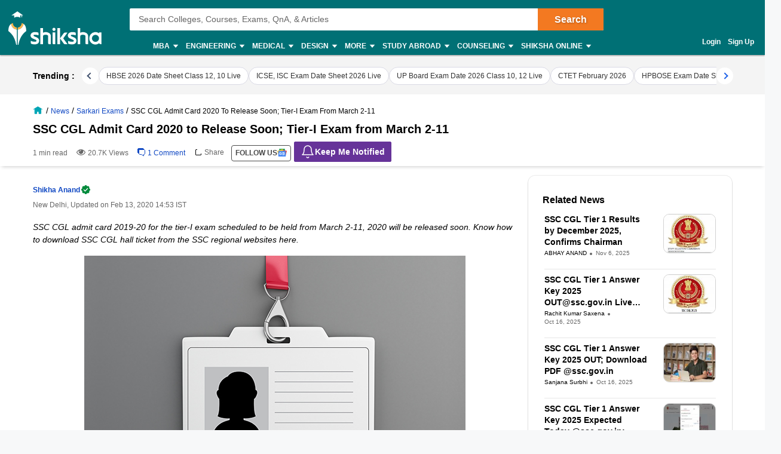

--- FILE ---
content_type: text/html; charset=utf-8
request_url: https://www.shiksha.com/news/sarkari-exams-ssc-cgl-admit-card-2020-to-release-soon-tier-i-exam-from-march-2-11-blogId-30881
body_size: 112250
content:
<!Doctype html>
<html class="desktop" lang="en">
<head>
	<meta charset="utf-8"/>
	<meta http-equiv="X-UA-Compatible" content="IE=edge"/>
	<title id="seoTitle">SSC CGL Admit Card 2020 to Release Soon; Tier-I Exam from March 2-11</title><meta name="robots" content="max-image-preview:large"/><meta name="keywords" content="Shiksha, education, colleges,universities, institutes,career, career options, career prospects,engineering, mba, medical, mbbs,study abroad, foreign education, college, university, institute,courses, coaching, technical education, higher education,forum, community, education career experts,ask experts, admissions,results, events,scholarships"/><meta id="metaDescription" name="description" content="Staff Selection Commission will release the SSC CGL admit card 2020 for tier-I exam soon. Recently, the commission had released the SSC CGL application status 2019-20 on its regional websites."/><link id="canonicalUrl" rel="canonical" href="https://www.shiksha.com/news/sarkari-exams-ssc-cgl-admit-card-2020-to-release-soon-tier-i-exam-from-march-2-11-blogId-30881"/><meta property="og:title" content="SSC CGL Admit Card 2020 to Release Soon; Tier-I Exam from March 2-11"/><meta property="og:url" content="https://www.shiksha.com/news/sarkari-exams-ssc-cgl-admit-card-2020-to-release-soon-tier-i-exam-from-march-2-11-blogId-30881"/><meta property="og:image" content="https://images.shiksha.com/mediadata/images/articles/1581585601phpZPal7N.jpeg"/><meta property="fb:app_id" content="185428988177601"/><meta name="twitter:card" content="summary_large_image"/><meta name="twitter:site" content="@Shiksha.com"/><meta name="twitter:title" content="SSC CGL Admit Card 2020 to Release Soon; Tier-I Exam from March 2-11"/><meta name="twitter:description" content="Staff Selection Commission will release the SSC CGL admit card 2020 for tier-I exam soon. Recently, the commission had released the SSC CGL application status 2019-20 on its regional websites."/><meta name="twitter:url" content="https://www.shiksha.com/news/sarkari-exams-ssc-cgl-admit-card-2020-to-release-soon-tier-i-exam-from-march-2-11-blogId-30881"/><meta name="twitter:image" content="https://images.shiksha.com/mediadata/images/articles/1581585601phpZPal7N.jpeg"/>
	<meta name="copyright" content="Shiksha.com">
	<meta http-equiv="Content-Type" content="text/html; charset=utf-8" />
	<meta name="viewport" content="width=device-width, initial-scale=1, maximum-scale=1"/>
	
	<meta name="referrer" content="no-referrer-when-downgrade" />
	<link rel="preconnect" href="//js.shiksha.ws"/>
	<link rel="preconnect" href="//css.shiksha.ws"/>
	<link rel="preconnect" href="//images.shiksha.ws"/>
	<link rel="preconnect" href="//images.shiksha.com"/>
    <link rel="dns-prefetch" href="//track.shiksha.com"/>
	<link rel="dns-prefetch" href="//www.google-analytics.com"/>
	<link rel="dns-prefetch" href="//www.googletagmanager.com"/>
	<link rel="dns-prefetch" href="//www.googletagservices.com"/>
	<link rel="preconnect" href="//js.shiksha.ws" />
	<link rel="preconnect" href="//css.shiksha.ws" />
	<link rel="preconnect" href="//images.shiksha.com" />
	<link rel="preconnect" href="//www.google-analytics.com">
	<link rel="preconnect" href="//www.googletagmanager.com">
	<link rel="preconnect" href="//www.googletagservices.com">
	<link rel="preconnect" href="//www.gstatic.com">
	<!-- <link rel="preconnect" href="https://fonts.gstatic.com" crossorigin>
	<link rel="preload" href="https://fonts.gstatic.com/s/inter/v12/UcC73FwrK3iLTeHuS_fvQtMwCp50KnMa1ZL7W0Q5nw.woff2" crossorigin> -->
	
		<link rel="shortcut icon" href="https://images.shiksha.ws/pwa/public/images/apple-touch-icon-v1.png"/>
	
	<link rel="preload" as="image" fetchpriority="high" href="https://images.shiksha.com/mediadata/images/articles/1581585601phpZPal7N.jpeg">
	<link rel="preload" as="font" type="font/woff2" fetchpriority="high" href="https://images.shiksha.ws/pwa/public/fonts/inter/inter_allweights.woff2" crossorigin>
	<link data-chunk="NewsInformationalCTA" rel="preload" as="style" href="https://js.shiksha.ws/pwa/public/js/NewsInformationalCTA.6e8343421366602620df.css">
<link data-chunk="ADPMultiTagWrapper" rel="preload" as="style" href="https://js.shiksha.ws/pwa/public/js/ADPMultiTagWrapper.7b60ee4150392d934545.css">
<link data-chunk="TrendingNewsWidget" rel="preload" as="style" href="https://js.shiksha.ws/pwa/public/js/TrendingNewsWidget.9959447dec0a4ef78d74.css">
<link data-chunk="ArticleScrollerDesktop" rel="preload" as="style" href="https://js.shiksha.ws/pwa/public/js/ArticleScrollerDesktop.127cedfbe88f13b1d12e.css">
<link data-chunk="ArticleDetailPage" rel="preload" as="style" href="https://js.shiksha.ws/pwa/public/js/ArticleDetailPage.144ccfb13185e9af4a04.css">
<link data-chunk="InlineRegistrationWidget" rel="preload" as="style" href="https://js.shiksha.ws/pwa/public/js/InlineRegistrationWidget.70e97e4a591e812f4ad2.css">
<link data-chunk="ContactUsText" rel="preload" as="style" href="https://js.shiksha.ws/pwa/public/js/ContactUsText.b28f89eb08402ae9ca4c.css">
<link data-chunk="AuthorWidget" rel="preload" as="style" href="https://js.shiksha.ws/pwa/public/js/AuthorWidget.ebb9f92871060c1d9a46.css">
<link data-chunk="CommentsSection" rel="preload" as="style" href="https://js.shiksha.ws/pwa/public/js/CommentsSection.7a781d6fac9b2afc9f34.css">
<link data-chunk="MSPNewsComponent" rel="preload" as="style" href="https://js.shiksha.ws/pwa/public/js/MSPNewsComponent.d0adbcb9ef900f03d104.css">
<link data-chunk="ArticleDetailPage" rel="preload" as="style" href="https://js.shiksha.ws/pwa/public/js/90239.56c4a5ab185622ba729d.css">
<link data-chunk="desktop_footer" rel="preload" as="style" href="https://js.shiksha.ws/pwa/public/js/desktop_footer.58da39b46f13b9055cd1.css">
	<style type="text/css">
	  
	  /* @import "./variables.css"; */*{ margin:0; padding:0; border:0; box-sizing:border-box;}:root { font-size: 16px; /* variables for colors */ /* text colors */ /* --text-001: #2f1238; */ /* --N700: #353535; */ --text-label: #999999; /* --text-primary: #4a4a4a; */ /* --text-secondary: #202020; */ /* --text-inputLabel: #606060; */ /* --text-gray: #8a8a8a; */ --text-error: #f02849; /* --Secondary-Blue: #1e61e8; */ /* --text-primaryColor: #ffffff; */ --Blue-B100: #bacef8; /* --Blue-B200:#F3F6FF; */ /* --Green-Primary: #00ad33; */ /* --Green-Hover: #00943a; */ --text-gray002: #8993A4; /* --N200: #9F9F9F; */ /* --BG-dark: #2F1238; */ /* --N500: #606060; */ /* --N900: #2F1238; */ /* border colors */ /* --border-primary: #ececec; --border-secondary: #efefef; */ /* --N25: #F4F4F4; */ /* --Border-light:#E8E7E7; */ /* background colors */ /* --background-default: #fff; */ /* --background-primaryBtnColor: #00ad33; */ /* variables for font sizes */ /*--text-xlarge: 1.5rem; /*24px*/ /*--text-large: 1.25rem; /*20px*/ /*--text-xsmall: 0.75rem; /*12px*/ /*--text-small: 0.875rem; /*14px*/ /*--text-regular: 1rem; /*16px*/ /* variables for font weights */ /* --weight-light: 400; --weight-regular: 500; --weight-bold: 600; --weight-xbold: 700; */} #root a { text-decoration: none } /*heading css from h1-h6*/ h1,h2,h3,h4,h5, h6, .h1,.h2,.h3,.h4,.h5, .h6{color: #000;font-weight: 600;margin: 6px 0px 4px;} h1,.h1{font-size: 1.25rem;line-height: 1.625rem;} h2,.h2{font-size: 1rem;line-height: 1.375rem;} h3,.h3{font-size: 0.9375rem;line-height: 1.3125rem;} h4,.h4{font-size: 0.875rem;line-height: 1.3125rem;} h5,.h5{font-size: 0.8125rem;line-height: 1.1875rem;;} h6,.h6{font-size: 0.75rem;line-height: 1.125rem;} /* h1-h6 ends */ /* paragraphs typography text css */ .lead1{font-size: 0.75rem;line-height: 1.125rem;} em{font-style: normal;} strike, del {text-decoration: line-through;} u{text-decoration: underline;} strong{font-weight: 600;} .text-center{text-align: center;} /* .font-italic{font-style: italic;} .text-left {text-align: left;} .text-right {text-align: right;} .text-truncate {overflow: hidden;text-overflow: ellipsis;white-space: nowrap;} .text-lowercase {text-transform: lowercase;} .text-uppercase {text-transform: uppercase;} .text-capitalize {text-transform: capitalize;} */ /*ends*/ /*highlight background colors*/ /* .mark, mark {padding: .2rem;background-color: #FBEEB2;} */ .anchor-link{color: #008489;cursor: pointer;font-weight: 400;} /*ends*/ /*table typography*/ table, .table{display: table;border-collapse: collapse;width: 100%;border-radius: 2px;} table tr th{text-align: center;background-color: #003D5C;color: #fff;font-size: 0.9375rem;font-weight: 600;padding: 4px 8px 6px;line-height: 1.3125rem;border: 1px solid #003D5C;} table tr td{color: #000;text-align: left;background-color: #fff;border: 1px solid #003D5C;font-size: 0.875rem;padding: 6px 8px;line-height: 1.3125rem;} /*ends*/ /**cards css**/ .v2-card{padding: 12px;color: #fff;box-shadow: 0 2px 2px 0 rgba(0,0,0,0.16), 0 0 0 1px rgba(0,0,0,0.08);margin-bottom: 12px;} /*ends*/ /*list css*/ .list-unstyled{padding-left: 0;list-style: none;margin: 0px 0px 16px;} .list-circle{list-style: circle;}/*ends*/ /*CTA css*/ [type=button]:not(:disabled), [type=reset]:not(:disabled), [type=submit]:not(:disabled), button:not(:disabled) { cursor: pointer; } button, html [type=button], [type=reset], [type=submit] {-webkit-appearance: button;} .button{display:inline-block;cursor: pointer;font-weight:600;text-align:center;vertical-align:middle;-webkit-user-select:none;-moz-user-select:none;-ms-user-select:none;user-select:none;background-color:transparent;border:1px solid transparent;padding: 0px 10px;font-size:0.875rem;height: 34px;line-height: 32px;border-radius:2px;outline: none;white-space: nowrap;min-width: 90px;text-transform: capitalize;}	.button--orange{background-color: #F37921;border-color: #F37921;color: #fff;}	.button--blue{background-color: #1E90FF;border-color: #1E90FF;color: #fff;}	.button--teal{background-color: #008489;border-color: #008489;color: #fff;}	.button--purple{background-color: #663399;border-color: #663399;color: #fff;}	.button--crimson{background-color: #DC143C;border-color: #DC143C;color: #fff;}	.button--yellow{background-color: #FCC500;border-color: #FCC500;color: #000;} .button--green{background-color: #008a3b;border-color: #008a3b;color: #fff;}	.button--secondary{background-color: transparent;border: 1px solid #008489;color: #008489;}	.button--darkBlue, a.button--darkBlue{background-color: #0034A2;border: 1px solid #0034A2;color: #fff}	a.button--orange, a.button--blue{color: #fff !important;}	.button[disabled], .button.ebDisabled, .button.eaply-disabled, a.button.gfeedisabled{background-color: #D6D7D7;color: #666;pointer-events: none;border: 1px solid #D6D7D7;cursor: default;} /*ends*/ /*keyframes css*/ /* @keyframes primary-indeterminate-translate { 0%{-webkit-transform:translateX(-145.166611%);transform:translateX(-145.166611%)} 20%{-webkit-animation-timing-function:cubic-bezier(.5,0,.701732,.495819);animation-timing-function:cubic-bezier(.5,0,.701732,.495819);-webkit-transform:translateX(-145.166611%);transform:translateX(-145.166611%)} 59.15%{-webkit-animation-timing-function:cubic-bezier(.302435,.381352,.55,.956352);animation-timing-function:cubic-bezier(.302435,.381352,.55,.956352);-webkit-transform:translateX(-61.495191%);transform:translateX(-61.495191%)} to{-webkit-transform:translateX(55.444446%);transform:translateX(55.444446%)}	}	@keyframes primary-indeterminate-scale { 0%{-webkit-transform:scaleX(.08);transform:scaleX(.08)} 36.65%{-webkit-animation-timing-function:cubic-bezier(.334731,.124820,.785844,1);animation-timing-function:cubic-bezier(.334731,.124820,.785844,1);-webkit-transform:scaleX(.08);transform:scaleX(.08)} 69.15%{-webkit-animation-timing-function:cubic-bezier(.06,.11,.6,1);animation-timing-function:cubic-bezier(.06,.11,.6,1);-webkit-transform:scaleX(.661479);transform:scaleX(.661479)} to{-webkit-transform:scaleX(.08);transform:scaleX(.08)}	} */ /*ends*/ /*responsive content loader*/ .loader-ContDiv{margin-bottom: 12px;}.salry_dtlsblock .loader-ContDiv{padding-bottom: 12px;}#pageLoader{min-height: 800px;}.pageLoader2{height:4px;background:#dcdcdc;position:absolute;right:0;bottom:0;width:300px;top:0;left:0;margin:auto;border-radius:8px;z-index:5}/* .pageLoaderWrapper2{height:100%;display:flex;align-items:center;justify-content:center}.loaderv1_wrapper{overflow:hidden;position:relative;-webkit-transform:translateZ(0);transform:translateZ(0);-webkit-transition:opacity 250ms linear;transition:opacity 250ms linear;width:100%;opacity:1;height:4px}.loaderv1_wrapper-col{-webkit-animation:primary-indeterminate-translate 2s infinite linear;animation:primary-indeterminate-translate 2s infinite linear;-webkit-transition:none;transition:none;-webkit-transform:scaleX(0);transform:scaleX(0);box-sizing:inherit;height:100%;position:absolute;-webkit-transform-origin:top left;transform-origin:top left;width:100%}.inner_loaderv1{height:100%;position:absolute;width:100%;background:linear-gradient(90deg,#69EACB 0%,#22DDFE 19%,#6654F1 58%,#69EACB 100%);display:inline-block;-webkit-animation:primary-indeterminate-scale 2s infinite linear;animation:primary-indeterminate-scale 2s infinite linear} */._globalLoader {width: 300px;height: 4px;border-radius:4px;background: linear-gradient(90deg,#69EACB 5%,#22DDFE 10%,#6654F1 50%,#69EACB 100%) left -50px top 0/100px 20px no-repeat #d2d2d2; animation: _globalLoaderAnimation 1s infinite linear;}@keyframes _globalLoaderAnimation {100% {background-position: right -50px top 0}}/*ends*//*cta download broucher css with icon*/ a[cta-type='download_brochure'], button[cta-type='download_brochure']{position:relative;} a[cta-type='download_brochure'] i:before, button[cta-type='download_brochure'] i:before{background:url(https://images.shiksha.ws/pwa/public/images/pwa-header-mobile-v5.svg) no-repeat;background-position:-10px -61px;position:relative;width:28px;height:33px;top: -6px;margin-right: 5px;display: inline-flex;align-items: center;content: ''} a[cta-type='download_brochure'] span, button[cta-type='download_brochure'] span{display: inline-block;vertical-align: middle;position: relative;} a[cta-type='download_brochure'].ebDisabled i, button[cta-type='download_brochure'].ebDisabled i{display: none} button[cta-type='download_brochure'].ebDisabled span:before{width:0px;height:0px;} button[cta-type='download_brochure'].ebDisabled span{padding-left: 0px;}.vwd-clgInfo a[cta-type='download_brochure'] span, button[cta-type='download_brochure'] span{display: inline-block !important;margin-top: -25px;} a.blackLink{color:#000;} a.purpleLink{color:#2F1238;}/*end*//*global elipsis class*/.ellipsis{display: block;white-space: nowrap;overflow: hidden;text-overflow: ellipsis;}.fltlft{float:left}.fltryt{float:right}.clr:after,.clearFix:after{content:"";display:block;clear:both}/*end*/.arrow.rvrse:after { transform: rotate(45deg);margin-left: 9px;top: -2px;}.blackBox{position:relative}.fixedLeft{position:fixed;left:20px;bottom:110px;z-index: 9999;}.cross{background:#fff;color:#000;position:absolute;right:-12px;top:2px;box-shadow:0px 1px 10px 0 rgba(0,0,0,0.7);border-radius:50%;height:20px;height:28px;width:28px;text-align:center;line-height:30px;font-weight:600;font-size: 18px;cursor: pointer;}.textBox{background:#000;color:#fff;position:relative;border-radius:50%;padding:10px;width:110px;height:110px;text-align:center;box-shadow: 0px 1px 23px 0px rgba(0,0,0,0.5)}.textBox:before,.textBox:after{content:"";display:inline-block;width:30px;height:2px;background:#fff;position:absolute;text-align:center;left:50%;transform:translateX(-50%)}.textBox:before{top:15px}.textBox:after{bottom:15px}.textBox .arrow.right{margin-left: -2px;}i.right.arrow:after{margin: 0}.textBox .link {font-size: 12px;color:#0efbf3;}.textBox p{line-height: 14px;margin-top: 15px;}.inl-blk{display: inline-block;}.dropdown-primary:after, .clp .trnBtn:after, ul.seat-accrdn li a:after, ul.seat-accrdn li.open a:after, .naukri-img, .open-tick{background: url(https://images.shiksha.ws/pwa/public/images/pwa-header-mobile-v5.svg) no-repeat;}.loader-line.shimmer { color: transparent; background: #e9e9e9; background-image: linear-gradient(to right, #e9e9e9 0%, #d8d8d8 20%, #e9e9e9 40%, #e9e9e9 100%); background-repeat: no-repeat; background-size: 800px 104px; display: inline-block; position: relative; -webkit-animation-duration: 1s; -webkit-animation-fill-mode: forwards; -webkit-animation-iteration-count: infinite; -webkit-animation-name: placeholderShimmer; -webkit-animation-timing-function: linear;}.black-screen { position: fixed; left: 0px; top: 0px; width: 100%; height: 100%; right: 0px; bottom: 0px; background: rgba(0, 0, 0, 0.4); opacity: initial; z-index: 11111;}.arrow:after{ content:""; display:inline-block; width:6px; height:6px; border-bottom:2px solid #008489; border-right:2px solid #008489; margin:0 0 2px 9px; transform:rotate(-45deg)}.arrow.up:after { transform: rotate(-135deg); margin: 0px 0px -1px 5px;}.arrow.down:after { transform: rotate(45deg); margin: 0px 0px 2px 5px;}@-webkit-keyframes placeholderShimmer { 0% { background-position:-468px 0 } 100% { background-position:468px 0 }}.MSPGrid.D3.margin-dfp { grid-row-gap: 4px;}.MSPGrid{ display: grid; grid-template-columns: minmax(auto, 16.66%)minmax(auto, 16.66%)minmax(auto, 16.66%)minmax(auto, 16.66%)minmax(auto, 16.66%)minmax(auto, 16.66%); grid-column-gap: 12px; grid-row-gap: 16px; margin-bottom: 16px;}.MSPGrid.D6{ grid-template-columns: auto auto auto auto auto auto;}.MSPGrid.D5{ grid-template-columns: auto auto auto auto auto;}.MSPGrid.D4{ grid-template-columns: auto auto auto auto;}.MSPGrid.D3{ grid-template-columns: minmax(auto, 33%) minmax(auto,33%) minmax(auto,33%);}.MSPGrid.D2{ grid-template-columns: auto auto;}.MSPGrid > *{ width: 100%; margin: 0px;}.clamp2 { display: -webkit-box; -webkit-line-clamp: 2; -webkit-box-orient: vertical; overflow: hidden;}.clamp1 { display: -webkit-box; -webkit-line-clamp: 1; -webkit-box-orient: vertical; overflow: hidden;}.clamp3 { display: -webkit-box; -webkit-line-clamp: 3; -webkit-box-orient: vertical; overflow: hidden;}@media screen and (min-width:320px) and (max-width: 767px){ .MSPGrid{grid-template-columns: auto auto auto;} .MSPGrid.M4{ grid-template-columns: auto auto auto auto; } .MSPGrid.M3{ grid-template-columns: auto auto auto; } .MSPGrid.M2{ grid-template-columns: 1fr 1fr; } .MSPGrid.M1{ grid-template-columns: auto; }}@media only screen and (min-width: 1024px){ .v2-card{padding: 16px;margin-bottom: 16px;} .button--orange:hover{background-color: #DB6D1D;}	.button--blue:hover{background-color: #1C83E7;}	.button--teal:hover{background-color: #00777b;}	.button--purple:hover{background-color: #52287D;}	.button--crimson:hover{background-color: #CB0B32;}	.button--yellow:hover{background-color: #F1BE0B;}	.button--secondary:hover{background-color: #f0f6ff;}	.button--darkBlue:hover, a.button--darkBlue:hover{background-color: #285CCB;border: 1px solid #285CCB} a[cta-type='download_brochure'] span:before, button[cta-type='download_brochure'] span:before{background:url(https://images.shiksha.ws/pwa/public/images/pwa-header-mobile-v5.svg) no-repeat;background-position:-10px -61px;content:'';position:absolute;width:28px;height:33px;display:inline-block;left:0;margin-right: 5px;top: -1px} a[cta-type='download_brochure'] span, button[cta-type='download_brochure'] span{padding-left: 32px;} .vwd-clgInfo a[cta-type='download_brochure'] span, button[cta-type='download_brochure'] span{margin-top: 0;}}.ripple-container {position: absolute;left: 0;top: 0;height: 0;width: 0;pointer-events: none;overflow: hidden;}.ripple-effectv11 { background-color: rgba(0, 0, 0, 0.3); width: 100%; height: 100%; border-radius: 100%; position: absolute; -webkit-animation-name: ripple; animation-name: ripple; -webkit-animation-iteration-count: 1; animation-iteration-count: 1; -webkit-animation-duration: 1.2s; animation-duration: 1.2s; -webkit-transform: translateX(-50%) translateY(-50%); transform: translateX(-50%) translateY(-50%);}@-webkit-keyframes ripple { from { width: 0; height: 0; opacity: 1; } to { width: 500px; height: 500px; opacity: 0; }}@keyframes ripple { from { width: 0; height: 0; opacity: 1; } to { width: 500px; height: 500px; opacity: 0; }}._hide{display: none !important;}span.shortlistStar.course--shrtlst i.pwa-shrtlst-ico ,i.right--arrow { display: block; background: url(https://images.shiksha.ws/pwa/public/images/pwa-header-mobile-v6.svg) no-repeat; background-position: -388px -68px; width: 20px; height: 20px;}.shortlistStar { display: inline-flex !important; justify-content: center; border: 1px solid #d1d1d1; background: #fff; align-items: center; text-align: center; height: 32px; width: 32px; min-width: 32px; max-width: 32px; padding: 0px 6px; cursor: pointer; border-radius: 50px !important; margin-right: 7px;}.shortlistStar > .pwa-shrtlst-ico.active { background-position: -368px -68px !important;}.cat-menu a.cat-head[href*="/career-aptitude-test"]:after,a.flasyNew:after, .right-menu span#bellIcon:after { content: "New"; color: #fff; background: rgba(255, 39, 20, 0.9); padding: 1px 4px; border-radius: 2px; font-size: 9px; line-height: 12px; position: relative; top: -6px; margin-left: 2px; white-space: nowrap;}.right-menu span#bellIcon{overflow: visible;}.right-menu span#bellIcon:after{ top: -10px; right: -5px;}li.g_lev1 > a[lang="Shiksha Online"] .spaceWrpr:before { content: ""; display: inline-block; width: 0px; height: 0px; border: 6px solid #137076; position: absolute; right: -6px; top: -2px; transform: rotate(45deg); z-index: 1;}li.g_lev1 > a[lang="Shiksha Online"] .spaceWrpr:after { font-style: normal; background: #2F80ED; padding: 4px 16px 3px 6px; border-radius: 2px; color: #fff; font-size: 10px; text-transform: uppercase; font-weight: 600; line-height: 10px; position: relative; overflow: hidden; top: -10px; margin-left: -20px; content: "New";}.flx-box{ display: flex;}.flx-box-sb{ display: flex; justify-content: space-between;}.iflx-box{ display: inline-flex;}.cA{ justify-content: center;}.mA{ align-items: center;}.bA{align-items: baseline;}.disable-scroll { overflow: hidden; position: fixed; left: 0; right: 0;}.move_layer{ z-index: 10001;}.anchorArrow{ background: url(https://images.shiksha.ws/pwa/public/images/ULP_Sprite.9e0bc1fb.svg) -64px -47px no-repeat; width: 16px; height: 14px; display: inline-block; position: relative; top: 0px; left: 2px; vertical-align: middle; cursor: pointer; color: #1048c3;}/*footer common part*/.footSiteUtils.flx-box { color: #fff;}label.utilHead { display: block; font-size: 14px; font-weight: 600;}.futCol { display: inline-flex; flex-direction: column; align-items: flex-start; width: 20%; justify-content: flex-end; line-height: 16px;}i.futLogo { /* background: url(/pwa/public/images/futSprite.svg); */ background: url(https://images.shiksha.ws/pwa/public/images/nGNB.svg); display: inline-block; width: 171px; height: 58px; background-position: -7px -77px;}i.futLogo.abroad { background-position: -7px -0px; height: 64px;}.touchBox { background: rgba(255,255,255,0.2); border-radius: 50px; padding: 12px; display: inline-flex; margin-top: 9px; font-size: 12px; align-items: center;}.touchBox:hover { background: rgba(255,255,255,0.4);}.footSiteUtils.flx-box { padding-top: 40px;}.touchBox a { color: #fff; line-height: 12px;}i.futIcnMail, i.futIcnWrite,i.futIcnWhatsapp { background: url(https://images.shiksha.ws/pwa/public/images/nGNB.svg); display: inline-block; width: 12px; height: 12px; margin-right: 4px;}i.futIcnMail{ background-position: -204px -102px;}i.futIcnWrite { background-position: -204px -102px;}i.futIcnWhatsapp { background-position: -224px -102px;}i.futNaukriLOgo { /* background: url(/pwa/public/images/futSprite.svg); */ background: url(https://images.shiksha.ws/pwa/public/images/nGNB.svg); display: inline-block; width: 104px; height: 14px; background-position: -182px -124px; margin: 0px 3px 0px 2px;}.i-flx-box.naukBox { font-size: 12px; line-height: 12px;}i.FutgoToTop { /* background: url(/pwa/public/images/futSprite.svg); */ background: url(https://images.shiksha.ws/pwa/public/images/nGNB.svg); display: none; width: 46px; height: 48px; background-position: -275px -7px;position: fixed; bottom: 85px; right: 50px;}a.futSocialA { margin-top: 16px; width: 26px; height: 24px; margin-right: 6px; display: inline-block; /* background: url(/pwa/public/images/futSprite.svg); */ background: url(https://images.shiksha.ws/pwa/public/images/nGNB.svg);}.futSocial{ line-height: 16px;}.futLogoBox { display: inline-flex;}a.futSocialA.fb { background-position: -182px -15px;}a.futSocialA.Youtube { background-position: -211px -15px;}a.futSocialA.twit { background-position: -240px -15px;}a.futSocialA.fb:hover { background-position: -182px -45px;}a.futSocialA.Youtube:hover { background-position: -211px -45px;}a.futSocialA.twit:hover { background-position: -240px -45px;} .Footer_InstagramIcon {background: url(https://images.shiksha.ws/pwa/public/images/instagram.svg) no-repeat;display: inline-block;width: 26px;height: 28px;background-position: 0 0;position: relative;top: 4px;margin-left: 3px;}.Footer_InstagramIcon:hover { background: url(https://images.shiksha.ws/pwa/public/images/instagram_hover.svg) no-repeat;}.n-footer4 { padding: 12px 0px; background-color: #121212;}ul.legalLinkList li { white-space: nowrap; font-size: 12px;}ul.legalLinkList a { color: #a6a6a6;}ul.legalLinkList a:hover{ color: #fff;}ul.legalLinkList li:after { display: inline-block; width: 4px; height: 4px; background: #666; border-radius: 100%; content: ""; margin-left: 5px; margin-right: 5px;}ul.legalLinkList li:last-child:after { content: none;}.n-tradeMarkFotr p{	font-size:12px;	color:#a6a6a6;	display:block;	font-weight:400}@media screen and (min-width:320px) and (max-width:767px) { .footSiteUtils.flx-box { flex-wrap: wrap; padding: 16px; background: #2A2A2A; } .futCol { width: auto; padding: 20px 0px; margin-right: 12px; } .futCol:first-child,.futCol:last-child { width: 100%; padding: 0; } div.airclogo{ /* background: url(https://images.shiksha.ws/pwa/public/images/AIRC-Logo.png) no-repeat 0 0; */ display: inline-block; width: 64px; height: 64px; background-position: center center; } .AircLogo_Div{ width:130px; text-align: center; } p.textPosition{ text-align: center; /* width: 64px; */ margin-top: 3px; font-size:12px; } .futCol.flx-box_airc{ flex-direction: row; align-items: flex-start; justify-content: space-between; margin-right:0; } div.AircLogo_Div p a{ color: white; } .container.flx-box-sb { flex-direction: column; } .n-footer4 { padding: 12px; } .scroll-state { padding-bottom: 58px; } ul.legalLinkList.flx-box { flex-wrap: wrap; margin-bottom: 12px; } /* .virtual_webinarDiv a{display: inline-block;width:125px;} */}a.back-toTop{display:flex;flex-direction: column;height: 36px; align-items:center;justify-content: center; background:#2a2a2a;cursor:pointer;position: relative;color:#fff}a.back-toTop:after{content:'Top of Page';display:inline-block;text-transform: uppercase;font-size: 12px;font-weight: 600;}a.back-toTop:before{content:'';display:inline-block;width:0px;height:0px;border:4px solid transparent;border-color: transparent transparent #fff;}.overlay-bg{ background: rgba(32, 32, 32, 0.7);}.pt-20{ padding-top: 20px; }.p-15{ padding: 15px;}/*for chatbot registration*/.mmpWraper{background: rgba(0,0,0,0.3);}/* .virtual_webinarDiv{	position:sticky;	top:0;	background-color: #f37316;	color:#fff;	z-index: 999;	padding:10px;	text-align: center; font-weight: 600; font-size: 14px; line-height: 18px;}.virtual_webinarDiv a{	color: #fff;	background: #1048c3;	display: inline-block;	padding: 2px 4px;} */
	  html{	-webkit-font-smoothing:antialiased;	-moz-osx-font-smoothing:grayscale;	font-family:Arial,sans-serif;}body{	font-size: 0.875rem;	line-height: 1.3125rem;	background: rgba(241,242,244,.51);	overflow-y: scroll;}.pwa_pagecontent {padding: 16px 0 0;}/*frame styling changed UI-216*/.pwa_container{	width:1170px;	margin:0 auto}.pwa_container.ctp_v2_container {	width:1250px;	margin:0 auto;	display: flex;	flex-direction: column;	justify-content: center;}.pwa_container:after{	content:"";	display:block;	clear:both}.pwa-columns-wrapper {	display: flex;}.pwa_leftCol{	width:70%;	float:left;	padding-right:10px}.pwa_rightCol{	width:30%;	float:right;	padding-left:10px}.pwa_pagecontent section, .ilup.courseChildPage.pwa_admission .pwa_pagecontent .ilp section {margin-bottom: 16px;box-shadow: 0 2px 2px 0 rgba(0, 0, 0, 0.16), 0 0 0 1px rgba(0, 0, 0, 0.08);background: #fff;}.pwa_pagecontent ._container {position: relative;font-size: 0.875rem;color: #000;padding: 0;}.pwa_pagecontent ._subcontainer, ._subcontainer { padding: 12px 16px;}.ilup.courseChildPage.pwa_admission .pwa_pagecontent section{margin-bottom: 16px;box-shadow: none;background-color: transparent;}.sectionalWrapperClass { padding: 24px;}.block{display: block;}.inline{display:inline;}.inline-block{display: inline-block;}.relative{position: relative;}.absolute{position: absolute;}.static{position: static;}/* whatsapp icon css */a.whatsappIconD {	display: inline-flex;	width: auto;	padding: 0;	font-size: 12px;	justify-content: center;	align-items: center;	line-height: 1.2;	float: right;	/* margin: -8px 12px 0 0; */}.gnb-container a.whatsappIconD {	display: none;}a.whatsappIconD svg {	min-width: 24px;	max-width: 24px;	max-height: 24px;}a.whatsappIconD span {	display: block;}a.whatsappIconD strong {	font-weight: 600;}/* whatsapp icon css ends here */.n-headerP *,footer *{	-webkit-box-sizing:border-box;	-moz-box-sizing:border-box;	box-sizing:border-box}.n-headerP ol,ul,footer ol,footer ul{	list-style:none}.n-headerP input:focus{	outline:0}.n-headerP a,.n-headerP a:hover,footer a,footer a:hover{	outline:0;	text-decoration:none}article,aside,footer,header,hgroup,main,nav,section{	display:block}strong{	font-weight:600}a{	color: #008489; text-decoration: none;}a[data-link]{	cursor: pointer;}.rowL{	margin-left:-20px;	margin-right:0}.rowR{	margin-left:0;	margin-right:-20px}.row:after,.row:before{	content:"";	clear:both;	display:table}.container{	padding-right:16px;	padding-left:16px;	margin-right:auto;	margin-left:auto;	-webkit-box-sizing:border-box;	-moz-box-sizing:border-box;	box-sizing:border-box}@media(min-width: 768px) {	.container	{ width:750px	}}@media(min-width: 992px) {	.container	{ width:928px	}}@media(min-width: 1200px) {	.container	{ width:928px	}}/*Global Pwa Icon*/.pwaIcon{background:url(https://images.shiksha.ws/pwa/public/images/pwa-header-mobile-v5.svg) no-repeat}/*breadcrumbs home css*/.pwa_breadcumbs .pwaIcon,.breadcrumb_v1 .pwaIcon{display: inline-block;width: 18px;height: 16px;}.pwa_breadcumbs .homeType1,.breadcrumb_v1 .homeType1{background-position: -397px -27px;}.pwa_breadcumbs .homeType2,.breadcrumb_v1 .homeType2{background-position: -377px -27px}#wrapperMainForCompleteShiksha{	min-width:1250px;	overflow-x:auto}#wrapperMainForCompleteShiksha.onlineForm{	overflow-x:hidden!important}.n-row{	margin-right:-16px;	margin-left:-16px}.col-xs-1,.col-sm-1,.col-md-1,.col-lg-1,.col-xs-2,.col-sm-2,.col-md-2,.col-lg-2,.col-xs-3,.col-sm-3,.col-md-3,.col-lg-3,.col-xs-4,.col-sm-4,.col-md-4,.col-lg-4,.col-xs-5,.col-sm-5,.col-md-5,.col-lg-5,.col-xs-6,.col-sm-6,.col-md-6,.col-lg-6,.col-xs-7,.col-sm-7,.col-md-7,.col-lg-7,.col-xs-8,.col-sm-8,.col-md-8,.col-lg-8,.col-xs-9,.col-sm-9,.col-md-9,.col-lg-9,.col-xs-10,.col-sm-10,.col-md-10,.col-lg-10,.col-xs-11,.col-sm-11,.col-md-11,.col-lg-11,.col-xs-12,.col-sm-12,.col-md-12,.col-lg-12{	position:relative;	min-height:1px;	padding-right:16px;	padding-left:16px;	-webkit-box-sizing:border-box;	-moz-box-sizing:border-box;	box-sizing:border-box}.col-xs-1,.col-xs-2,.col-xs-3,.col-xs-4,.col-xs-5,.col-xs-6,.col-xs-7,.col-xs-8,.col-xs-9,.col-xs-10,.col-xs-11,.col-xs-12{	float:left}.col-lg-1,.col-lg-2,.col-lg-3,.col-lg-4,.col-lg-5,.col-lg-6,.col-lg-7,.col-lg-8,.col-lg-9,.col-lg-10,.col-lg-11,.col-lg-12{	float:left}.col-lg-12{	width:100%}.col-lg-11{	width:91.66666667%}.col-lg-10{	width:83.33333333%}.col-lg-9{	width:75%}.col-lg-8{	width:66.66666667%}.col-lg-7{	width:58.33333333%}.col-lg-6{	width:50%}.col-lg-5{	width:41.66666667%}.col-lg-4{	width:33.33333333%}.col-lg-3{	width:25%}.col-lg-2{	width:16.66666667%}.col-lg-1{	width:8.33333333%}.fLeft{	float:left}.fRight{	float:right}.clr{	clear:both;	display:block;	height:0;	width:100%;	margin: 0;}.wrapper{	max-width:928px;	width:100%;	margin:auto;	background:#fff;	border-left:1px solid #efefef;	border-right:1px solid #efefef}/* .h1{	color:#404041;	font-size:24px;	font-weight:600}.h2{	color:#404041;	font-size:19px;	font-weight:600}.h3{	color:#6d6e70;	font-size:19px;	font-weight:600} */.p1{	color:#404041;	font-size:14px;	font-weight:100}.p2{	color:#808184;	font-size:14px;	font-weight:400}.p3{	color:#404041;	font-size:14px;	font-weight:700}.p4{	color:#808184;	font-size:12px;	font-weight:400}.a1{	color:#231f20;	font-size:14px;	font-weight:400}.a2{	color:#05828d;	font-size:14px;	font-weight:400}.a3{	color:#808184;	font-size:14px;	font-weight:400}.icons{	background-image:url(https://images.shiksha.ws/pwa/public/images/desktop/shiksha-icons-sprite-6.png);	background-repeat:no-repeat;	display:inline-block}.ic_social-share { background-position: -447px 0px; height: 24px; width: 24px;}.ic_down{	width:9px;	height:5px;	background-position:0 0}.ic_student{	width:16px;	height:17px;	background-position:-231px 0}.ic_shorlist{	width:14px;	height:13px;	background-position:0 -21px}.ic_shorlisted{	width:14px;	height:13px;	background-position:0 -39px}.ic_broucher{	width:9px;	height:12px;	background-position:-19px -20px}.ic_checkdisable1{	width:12px;	height:12px;	background-position:-39px -22px}.ic_checkenable1{	width:12px;	height:12px;	background-position:-55px -22px}.ic_radiodisable1{	width:12px;	height:12px;	background-position:-251px 0}.ic_radioenable1{	width:12px;	height:12px;	background-position:-266px 0}.ic_right{	height:9px;	width:5px;	background-position:-2px -9px}.ic_left-gry{	height:9px;	width:5px;	background-position:-81px -21px}.ic_right-gry{	height:9px;	width:5px;	background-position:-71px -21px}.ic_fac_library{	height:15px;	width:17px;	background-position:-14px 0}.ic_fac_wifi{	height:15px;	width:20px;	background-position:-38px 0}.ic_fac_lab{	height:15px;	width:13px;	background-position:-63px 0}.ic_fac_room{	height:15px;	width:23px;	background-position:-82px 0}.ic_fac_food{	height:15px;	width:13px;	background-position:-112px 0}.ic_fac_medical{	height:15px;	width:17px;	background-position:-132px 0}.ic_fac_play{	height:15px;	width:16px;	background-position:-155px 0}.ic_fac_gym{	height:14px;	width:25px;	background-position:-177px 0}.ic_fac_transport{	height:15px;	width:18px;	background-position:-206px 0}.ic_logo{	height:58px;	width:140px;	background-position:-253px -55px;	position:static;	/* bottom:0;	left:36px */}.ic_logo_prefix{	width:30px;	height: 58px;	background-position:-221px -55px;	display:inline-block;	position:static;	opacity:1;}.centerWrap { position: relative; width: 100%; max-width: 844px;}.ic_logo2{	height:30px;	width:118px;	background-position:-33px -140px}.ic_search_gry{	height:17px;	width:17px;	background-position:-103px -43px}.ic_search_whte{	height:17px;	width:17px;	background-position:-126px -43px}.ic_head_shorlist{	height:25px;	width:27px;	background-position:-36px -44px}.ic_head_shorlisted{	height:25px;	width:27px;	background-position:-70px -44px}.ic_head_shorlist1x{	height:19px;	width:21px;	background-position:-246px -23px;	position:absolute;	left:-4px;	top:-4px}.ic_head_shorlisted1x{	height:16px;	width:18px;	background-position:-270px -25px;	position:absolute;	left:-3px;	top:-2px}.ic_dropdownsumo{	height:6px;	width:14px;	background-position:-320px -30px}.ic_search2x{	height:22px;	width:23px;	background-position:-153px -43px}.ic_close1{	height:20px;	width:20px;	background-position:-333px -23px}.ic_featdTxt{	height:59px;	width:12px;	background-position:-1px -263px}.ic_sldr_nxt{	width:6px;	height:8px;	background-position:-293px 0}.ic_sldr_prv{	width:6px;	height:8px;	background-position:-284px 0}.ic_profilepage{	height:16px;	width:16px;	background-position:-304px 0}.ic_fb{	height:32px;	width:32px;	background-position:0 -187px}.ic_fb2{	height:32px;	width:32px;	background-position:0 -219px}.ic_tw{	height:32px;	width:32px;	background-position:-39px -187px}.ic_tw2{	height:32px;	width:32px;	background-position:-39px -219px}.ic_gp{	height:32px;	width:32px;	background-position:-78px -187px}.ic_gp2{	height:32px;	width:32px;	background-position:-78px -219px}.n-lognSgnBx > span.share-shiksha { padding: 0px 12px 0px 0px; margin-top: -4px;}.share-shiksha > a{	display: block;	cursor: pointer;}.btn_orangeT1{	font-weight:700;	font-size:14px;	color:#fff!important;	background-color:#fbb54e;	cursor:pointer;	padding:6px 15px;	display:inline-block;	border:0}.btn_orangeT1:hover{	text-decoration:none;	color:#fff;	background-color:rgba(251,181,78,0.75)} i.rpnewTag { font-style: normal; background: #2F80ED; padding: 4px 16px 3px 6px; border-radius: 2px; color: #fff; font-size: 10px; text-transform: uppercase; font-weight: 600; line-height: 10px; position: relative; overflow: hidden; margin-left: 16px; } i.rpnewTag:after {content: "";display: inline-block;width: 0px;height: 0px;border: 6px solid #fff;position: absolute;right: -6px;top: 3px;transform: rotate(45deg);} .flx-box { display: flex; } .mA { align-items: center; } .rightPannelY21 { position: absolute; width: 80%; max-width: 420px; height: 100%; right: 0px; background: #fff; } .rpY21Head { height: 100px; position: relative; background: #007075; color: #fff; } strong.rpY21UserName { font-size: 16px; line-height: 18px; } .rpY21ImgBox { margin-right: 8px; border-radius: 50%; overflow: hidden; } .rpY21HeadPPBox { height: 100%; padding: 16px; } span.rpY21Logout { font-size: 14px; line-height: 16px; position: absolute; bottom: 16px; right: 16px; cursor: pointer; } ul.rpY21LinkList { list-style: none; } a.rpY21MLink { display: block; cursor: pointer; padding: 16px; border-bottom: 1px solid #d2d2d2; font-size: 14px; line-height: 16px; }@-moz-keyframes three-quarters-loader {	100%	{ -moz-transformtransform-moz-transform:rotate(0) rotate(0) rotate(360deg); transform:rotate(360deg)	}}@-webkit-keyframes three-quarters-loader {	100%	{ -webkit-transformtransform-webkit-transform:rotate(0) rotate(0) rotate(360deg); transform:rotate(360deg)	}}@keyframes three-quarters-loader {	100%	{ -moz-transform-ms-transform-webkit-transformtransform-moz-transform:rotate(0) rotate(0) rotate(0) rotate(0) rotate(360deg); -ms-transform:rotate(360deg); -webkit-transform:rotate(360deg); transform:rotate(360deg)	}}.three-quarters-loader:not(:required){	border:4px solid #fff;	border-right-color:transparent;	border-radius:24px;	box-sizing:border-box;	display:inline-block;	position:relative;	overflow:hidden;	text-indent:-9999px;	width:48px;	height:48px;	position:fixed;	left:50%;	top:40%;	margin-left:-24px;	margin-top:-24px;	-moz-animation:three-quarters-loader 800ms infinite linear;	-webkit-animation:three-quarters-loader 800ms infinite linear;	animation:three-quarters-loader 800ms infinite linear}.loader-Small:not(:required){	border:2px solid #fff;	border-right-color:transparent;	border-radius:24px;	box-sizing:border-box;	display:inline-block;	overflow:hidden;	text-indent:-9999px;	-moz-animation:three-quarters-loader 800ms infinite linear;	-webkit-animation:three-quarters-loader 800ms infinite linear;	animation:three-quarters-loader 800ms infinite linear;	width:24px;	height:24px;	position:absolute;	left:50%;	top:50%;	margin-left:-12px;	margin-top:-12px}.head-advrtsmnt{	background-color:#d0d2d3}.head-advrtsmnt .advrtsmntBx{	margin:auto;	max-width:750px;	padding:8px 0 2px;	cursor:pointer}.homePageBannerOvrly{	position:absolute;	left:0;	bottom:0;	right:0;	height:85px;	background:url([data-uri]?EiIGhlaWdodD0iMSIgZmlsbD0idXJsKCNncmFkLXVjZ2ctZ2VuZXJhdGVkKSIgLz4KPC9zdmc+);	background:-moz-linear-gradient(top,rgba(0,0,0,0) 0,rgba(0,0,0,0.65) 49%,rgba(0,0,0,0.83) 100%);	background:-webkit-gradient(linear,left top,left bottom,color-stop(0,rgba(0,0,0,0)),color-stop(49%,rgba(0,0,0,0.65)),color-stop(100%,rgba(0,0,0,0.83)));	background:-webkit-linear-gradient(top,rgba(0,0,0,0) 0,rgba(0,0,0,0.65) 49%,rgba(0,0,0,0.83) 100%);	background:-o-linear-gradient(top,rgba(0,0,0,0) 0,rgba(0,0,0,0.65) 49%,rgba(0,0,0,0.83) 100%);	background:-ms-linear-gradient(top,rgba(0,0,0,0) 0,rgba(0,0,0,0.65) 49%,rgba(0,0,0,0.83) 100%);	background:linear-gradient(to bottom,rgba(0,0,0,0) 0,rgba(0,0,0,0.65) 49%,rgba(0,0,0,0.83) 100%);	filter:progid: DXImageTransform.Microsoft.gradient(startColorstr='#00000000',endColorstr='#d4000000',GradientType=0)}.global-wrapper{	max-width:928px;	z-index:99;	width:100%;	height:40px;	margin:auto;	position:absolute;	left:50%;	margin-left:-464px}.global-wrapper *{	padding:0;	margin:0;	box-sizing:border-box;	-moz-box-sizing:border-box;	-webkit-box-sizing:border-box;	-ms-box-sizing:border-box}.nav .g_lev1{	float:left}.nav .g_lev1 a{	text-decoration:none}.nav .g_lev1 a.pntr{	cursor:pointer!important}.nav .g_lev1 > a{	display:block;	position:relative;	padding:0 25px;	font-size:14px;	line-height:40px;	font-weight:700;	text-decoration:none;	color:#05808b;	text-transform:uppercase;	font-weight:700}.nav .g_lev1.active > a{	color:#f9b34e}.nav .g_lev1:hover > a{	color:#f9b34e}.g_lev1 .submenu{	width:100%;	position:absolute;	left:0;	right:0;	display:none}.g_lev1.active .submenu{	display:block}.submenu .g_lev2{	max-width:244px;	background-color:#fff;	padding-bottom:20px;	box-shadow:0 3px 5px rgba(0,0,0,0.24)}.g_lev2 > li > a{	display:block;	float:none;	color:#6d6e70;	font-weight:600;	text-transform:capitalize;	font-size:14px;	line-height:40px;	padding:0 30px;	border-left:4px solid #fff;	border-bottom:1px solid #ececec;	height:40px;	overflow-y:hidden}.g_lev2 > li.activee > a{	background:#f9f9f9;	color:#f9b34e;	border-left:4px solid rgba(0,0,0,0)}.g_lev2 > li:last-child > a{	border-bottom:0 solid #ececec}.submenu2{	position:absolute;	left:241px;	top:0;	background:#f9f9f9;	display:none;	border-left:1px solid #e5e6e7;	box-shadow:3px 3px 5px rgba(0,0,0,0.24);	padding-top:1px}.submenu .g_lev2 > li.activee .submenu2{	display:block}.g_lev2 .submenu2 table{	border-spacing:0}.g_lev2 .submenu2 table tr td{	vertical-align:top;	position:relative}.g_lev2 .submenu2 table tr td:last-child ul{	min-width:166px}.g_lev2 .submenu2 table tr td::after{	content:'';	position:absolute;	right:0;	top:0;	bottom:0;	background-color:#e5e6e7;	width:1px}.g_lev2 .submenu2 table tr td:last-child:after{	content:none}.g_lev3{	margin-bottom:20px}.g_lev3 li{	padding:0 40px 0 32px}.g_lev3 li a{	color:#6d6e70;	font-weight:400;	font-size:12px;	padding:5px 0;	display:inline-block;	line-height:18px}.g_lev3 li a:hover{	color:#f39543}.g_lev3 li:first-child{	padding-top:6px}.g_lev3 li.head_cours{	color:#404041;	padding-bottom:13px;	padding-top:10px;	font-size:12px;	font-weight:700}.submenu2 div.head_cours{	color:#404041;	font-size:12px;	font-weight:700;	padding:15px 40px 0 23px;	line-height:18px}.g_lev3 li.head_cours-sub{	color:#404041;	padding-bottom:5px;	padding-top:6px;	font-size:12px;	font-weight:600;	line-height:30px}.global-wrapper li a.linkk{	color:#008489}.menu-overlay{	position:fixed;	left:0;	right:0;	top:0;	bottom:0;	background-color:rgba(0,0,0,0.4);	display:none;	z-index:98;	width:100%}.scroll-nav{	max-height:212px;	overflow-y:auto}.clr{	clear:both;	display:block;	height:0;	width:100%}._gnb-sticky#_globalNav{	position:fixed;	top:0;	left:0;	right:0;	min-width:1250px}.counsellingTab{	width:560px}.nav-othercourses .submenu .g_lev2{	max-width:315px}.nav-othercourses .submenu .g_lev2 > li{	background:#fff}.nav-othercourses .submenu2{	left:315px}.submenu2{	box-shadow:2px 2px 2px rgba(0,0,0,0.24)}.submenu2:after{	content:"";	position:absolute;	left:-1px;	top:-3px;	height:3px;	width:0;	background-color:#f9b34e}.submenu .g_lev2{	box-shadow:-2px 2px 2px rgba(0,0,0,0.24)}.shiksha-navCut{	top:74px;	height:7px;	position:absolute;	transition:left 200ms linear 0;	-webkit-transition:left 200ms linear 0;	-moz-transition:left 200ms linear 0;	-ms-transition:left 200ms linear 0;	width:12px;	display:none}.shiksha-navCut:after{	border:medium solid transparent;	bottom:-1px;	content:" ";	height:0;	pointer-events:none;	position:absolute;	width:0;	border-bottom-color:#f9b34e;	border-width:7px}header{	z-index:99;	position:relative}.global-wrapper{	height:auto}.n-headerP{	padding:0 12px;	background-color:#007075;	box-shadow:0 2px 2px rgba(0,0,0,0.3);	-webkit-box-shadow:0 2px 2px rgba(0,0,0,0.3);	-moz-box-shadow:0 2px 2px rgba(0,0,0,0.3);	height:92px;	position:static;	min-width:1250px;	transition:all .3s linear;	/* transform: scale(1) */}.n-headerP._gnb-sticky .n-logo {	transform: scale(0.8);	transition:all .3s linear;}.n-headerP._gnb-sticky._gnb-toggle-anim .n-logo{	transform: scale(1);	transition:all .3s linear;}/* .n-headerP.innerpage-header{	position:static} */.n-header{	max-width:1330px;	display: flex; justify-content: space-between; align-items: flex-end; height: 100%;	margin: 0 auto;}.n-logo{	position: static; margin: 0!important; height: 100%;	width:175px;}/* .abroad-n-logo a{left:-10px;} */.n-logo a{	cursor:pointer;	width:175px;	display: inline-flex; position: static; height: 100%; align-items: center;}.n-headShortlst a{	display:block}.n-headShortlst a p{	position:absolute;	top:-13px;	left:7px;	color:#b8d2d3;	font-size:11px;	font-weight:600;	margin: 0;}.nShorlstd a{	cursor:pointer;	color:#fff;	font-size:12px;	font-weight:600;	position: initial;}.n-lognSgnBx{	/* float:right;	right:22px;	font-size:12px;	color:#fff;	line-height:14px;	position:absolute;	z-index:0;	transition:all .2s linear; */	/* bottom: 2px;	height:28px; */}.n-lognSgnBx > span{	float:left;	position:relative;	padding-left:20px}.n-lognSgnBx > .n-loginSgnup2{	padding-left:35px;	height:29px}.n-loginSgnup a,.ask-shiksha a{	color:#fff;	font-size:12px;	cursor:pointer;	line-height:14px;	display:inline-block;	font-weight:600;	position: initial;}.n-loginSgnup a:last-child{	padding-right:0}.n-loginSgnup a:first-child{	border-right:1px solid #fff}.n-loginSgnup a:hover{	color:#fff}.n-loginSgnup2{	display:block;	margin-left:12px;	max-width:115px;	position:relative;	padding-left:35px;	width: 100%;	float: right;	margin-top: 26px;}.n-loginSgnup2 a.n-username{	font-size:12px;	cursor:pointer;	font-weight:600;	width:60px;	text-overflow:ellipsis;	white-space:nowrap;	overflow:hidden;	display:inline-block;	color: #fff;	padding-right:11px}.n-loginSgnup2 a.n-username:hover{	color:#fff}.n-loginSgnup2 a.n-username-icon{	cursor:pointer;	padding-right:12px;	margin-left:16px;	display:inline-block;	border-right:0 solid #00a5b5;	position:relative;	top:0;	padding-bottom:12px;	display:none}.n-loginSgnup2:hover .n-profileBx{	-webkit-transform:perspective(1300px) rotateX(0);	opacity:1;	transform:perspective(1300px) rotateX(0);	opacity:1;	display:inline-block!important}.n-loginSgnup2 .n-profileBx{	-webkit-transform:perspective(1300px) rotateX(-90deg);	transform:perspective(1300px) rotateX(-90deg);	opacity:0;	display:none!important}.n-loginSgnup2 .n-profileBx > a{	background:#fff}.n-loginSgnup2 .n-profileBx > a:hover{	background:#f9f9f9}.slideOpen,.slideClose{	-webkit-transform-origin:50% 0 0;	transform-origin:50% 0 0;	-webkit-transition:-webkit-transform .3s,opacity .3s;	transition:transform .3s,opacity .3s}.n-profileBx{	padding:0;	position:absolute;	width:220px;	box-shadow:0 5px 2px rgba(0,0,0,0.12);	-webkit-box-shadow:0 5px 2px rgba(0,0,0,0.12);	-moz-box-shadow:0 5px 2px rgba(0,0,0,0.12);	top:28px;	right:-12px;	text-align:left}.n-profileBx a{	font-size:14px;	color:#999!important;	font-weight:600!important;	cursor:pointer;	display:block;	padding:0 32px;	line-height:48px}.n-profileBx a{	border-bottom:1px solid rgba(218,218,218,0.38)}.n-profileBx a:hover{	color:#4c4c4c;	background-color:#f9f9f9}.n-profileBx a:last-child{	margin-bottom:0}.searchBtnOvrly{	background-color:rgba(0,0,0,0.30);	position:fixed;	top:0;	bottom:0;	left:0;	right:0;	display:none;	z-index:2}.submenu .g_lev2,.submenu2{	border-top:3px solid #f9b34e}._gnb-sticky{	height:56px}.n-headerP._gnb-toggle-anim{	height:92px;}/* ._gnb-sticky .n-logo a i.ic_logo{	height:35px;	width:140px;	background-position:-253px -78px}._gnb-sticky .n-logo a i.ic_logo_prefix{	opacity:0;	background-position:-221px -78px;	width:30px}._gnb-toggle-anim{height: 80px;}._gnb-sticky._gnb-toggle-anim .n-logo a i.ic_logo_prefix{	opacity:1;	background-position:-221px -55px;	height:58px}._gnb-sticky .n-logo{	max-height:56px}._gnb-sticky .nav .g_lev1{	margin-top:0}._gnb-sticky .nav .g_lev1 > a{	padding-top:8px;	line-height:40px}._gnb-sticky .n-headSearch a{	margin-top:17px}._gnb-sticky .n-headShortlst a{	margin-top:0;	color:#fff;	font-size:12px}._gnb-sticky .n-headShortlst{	line-height:14px}.gnb-sticky .n-loginSgnup2{	line-height:14px;	padding-left:35px;	margin-left:20px}._gnb-sticky .n-profileBx{	top:30px}._gnb-sticky .n-profileBx.innerp-log-box{	top:4px}._gnb-sticky._gnb-toggle-anim .n-profileBx.innerp-log-box{	top:26px}._gnb-sticky .nav-search-gnb .search-tabs{	top:48px}._gnb-sticky .n-loginSgnup2 a.n-username-icon{	padding-bottom:0}._gnb-sticky .n-loginSgnup2 a.n-username-icon i{	position:relative;	top:5px} */@media only screen and (max-width: 1290px) {	.n-loginSgnup2	{ width:160px; text-align:right	} .n-loginSgnup2 a.n-username	{ display:block	} .n-loginSgnup2 a.n-username-icon	{ display:none	} .n-loginSgnup2	{ width:auto	}}.spaceWrpr{	height:40px;	width:25px;	border:0 solid #333;	position:absolute;	background:transparent;	right:-18px;	top:0}.n-footer1{	background-color:#2A2A2A;	padding:40px 0px;	/* border-top:1px solid #dedcdc */}.n-footer a{	text-decoration:none}.n-fotrCntBx h3{	font-size:14px;	color:#fff;	font-weight:700;	padding-bottom:28px;	display:block}.n-fotrCntBx ul{	margin-bottom:52px}.n-fotrCntBx ul li{	margin-bottom:20px;	line-height:14px}.n-fotrCntBx ul li a{	font-size:0.875rem;	color:#bfbfbf;	font-weight:400;	cursor:pointer;	display:inline-block;	line-height:14px}.n-fotrCntBx ul li a:hover{	color:#fff}.n-oPartnrFotr{	margin-top:20px}.n-oPartnrFotr p{	font-size:14px;	color:#333;	font-weight:600;	display:inline-block;	padding:26px 0}.n-oPartnrFotr p a{	font-size:12px;	color:#4d4d4d;	font-weight:400;	cursor:pointer}.n-oPartnrFotr p a:hover{	color:#008489}.n-oPartnrFotr p i{	display:inline-block;	padding-right:10px;	color:#999;	height:9px;	font-weight:400;	border-right:1px solid #333;	line-height:9px;	margin-right:10px}.n-footer3{	background-color:#4d4d4d;	padding:40px 0px;}/* .n-tradeMarkFotr p{	font-size:12px;	color:#fff;	display:block;	font-weight:400} *//* .fotr_seo li div:first-child{	color:#333;	font-size:14px;	line-height:16px;	font-weight:600;	width:17%;	text-align:left;	float:left;	position:relative}.fotr_seo li div:first-child i{	color:#4c4c4c;	font-size:14px;	line-height:16px;	font-weight:600;	text-align:right;	font-style:normal;	position:absolute;	right:0}.fotr_seo li div:last-child{	width:82%;	margin-bottom:28px;	float:left;	padding-left:12px;	line-height:16px}.fotr_seo li div:last-child a{	font-size:12px;	line-height:16px;	color:#4d4d4d;	font-weight:400;	cursor:pointer}.fotr_seo li div:last-child a:hover{	color:#0065dc}.fotr_seo li div:last-child i{	display:inline-block;	padding-right:10px;	color:#999;	height:9px;	font-weight:400;	border-right:1px solid #4d4d4d;	line-height:9px;	margin-right:10px} */.n-footer2{	background-color:#2A2A2A;	padding: 22px 0px;}/* .n-fotFolw{	position:relative;	padding:18px 0;	max-width:342px;	float:left}.n-fotFolw p{	font-size:14px;	font-weight:400;	line-height:32px;	color:#333;	display:inline-block;	position:absolute;	left:0}.n-fotFolw ul{	display:block;	height:32px;	overflow:hidden;	margin:22px 0 0 0px}.n-fotFolw ul li{	display:inline-block;	height:32px;	margin-right:30px;	width:32px}.n-fotFolw ul li a{	cursor:pointer}.n-fotFolw ul li a i{	transition:all .4s ease;	-moz-transition:all .4s ease;	-webkit-transition:all .4s ease}.n-fotFolw ul li a i.ic_fb{	background-position:0 -219px}.n-fotFolw ul li a i.ic_tw{	background-position:-39px -219px}.n-fotFolw ul li a i.ic_gp{	background-position:-78px -219px} *//* .n-fotHelplne{	float:left;	padding:30px 35px 16px;	min-width:460px;	position:relative}.n-fotHelplne p{	font-size:12px;	font-weight:600;	line-height:24px;	color:#333;	padding:0 29px;	border-right:1px solid #bbb;	border-left:1px solid #bbb}.n-fotHelplne p b{	font-weight:600;	color:#33333;	padding-left:8px}.n-fotHelplne p i{	display:inline-block;	padding-right:6px;	color:#999;	height:12px;	font-weight:400;	border-right:1px solid #333;	line-height:9px;	margin-right:10px;	position:relative;	top:1px}.n-fotHelplne p span{	color:#333;	font-weight:400;	line-height:32px} *//*new footer css*/#footer .container{	width: 1103px;}.askInputSec p { font-weight: 600; font-size: 14px; line-height: 16px; color: #fff; margin-bottom: 4px;}a.Linktextarea { display: flex; padding: 10px; background: #fff; border-radius: 4px; color: #666; justify-content: space-between;}.askInputSec { width: 100%; margin-left: 36px;}.dwnld-app{	width:186px;	height:62px;}/* ul.legalLinkList li { white-space: nowrap; font-size: 12px; }ul.legalLinkList a { color: #fff;}ul.legalLinkList li:after { display: inline-block; width: 4px; height: 4px; background: #666; border-radius: 100%; content: ""; margin-left: 5px; margin-right: 5px;}ul.legalLinkList li:last-child:after { content: none;} */.linkColumn { width: 20%;}.linkColumn h3 { font-size: 14px; font-weight: 600; color: #fff;}.linkColumn a { font-size: 12px; color: #666; line-height: 18px;}ul.fotr_seo strong { font-size: 14px; color: #fff;}ul.fotr_seo { display: flex; flex-wrap: wrap;}ul.fotr_seo > li { width: 20%;	margin-bottom: 10px;}ul.foot3LinkList { line-height: 16px; margin-top: 12px;}ul.foot3LinkList li { margin-bottom: 8px;}ul.foot3LinkList li:last-child { margin-bottom: 0px;}ul.foot3LinkList a { color: #BFBFBF; font-size: 12px;}ul.foot3LinkList a:hover { color: #fff;}#extrabox ul.foot3LinkList a:hover { color: #000;}.moreItem { cursor: pointer; display: inline-block; border-radius: 30px; position: relative;	color: #fff;	font-size: 12px;	font-weight: 400;}/* .moreItem:hover { background: rgba(0,0,0,0.2);} */.extraLinkBox { padding: 4px 16px 16px; background: #FFFFFF; box-shadow: 0px 2px 10px rgba(0, 0, 0, 0.05); border-radius: 8px; position: absolute; width: 190px; left: 100%; top: -15px; margin-left: 10px; display: none;}.extraLinkBox:before {content: "";display: inline-block;position: absolute;background: #fff;width: 8px;height: 8px;left: -4px;z-index: 2;transform: rotate(45deg);top:20px}.extraLinkBox ul { /* max-height: 150px; */ overflow: auto;}/* .moreItem:hover .extraLinkBox { display: block;} */.abroadTopFut { width: 714px; background: #fff; border-radius: 4px; margin: 0px auto; padding: 16px 12px;} .abroadfutBox.flx-box-sb.mA.cA { height: 100%; width: 100%;} i.counsellorIcon{ display: inline-block; width: 46px;	background: url('/pwa/public/images/counsellorIcon.svg' ) no-repeat 0 0; height: 46px; border-radius: 100px; margin-right: 12px;} .abroadfutBox.flx-box-sb.mA > div { display: inline-flex; align-items: center;}i.ShikshaMainLogo { background: url(https://images.shiksha.ws/pwa/public/images/nGNB.svg); display: inline-block; width: 171px; height: 60px; background-position: -7px -76px; position: relative;}/* .footSiteUtils.flx-box { color: #fff;}label.utilHead { display: block; font-size: 14px; font-weight: 600;}.futCol { display: inline-flex; flex-direction: column; align-items: flex-start; width: 20%; justify-content: flex-end;}i.futLogo { background: url(/pwa/public/images/futSprite.svg); display: inline-block; width: 171px; height: 65px; background-position: -7px -70px;}i.futLogo.abroad { background-position: -7px -146px;}.touchBox { background: rgba(255,255,255,0.2); border-radius: 50px; padding: 12px; display: inline-flex; margin-top: 6px; font-size: 12px;	align-items: center;}.touchBox a { color: #fff; line-height: 12px;}i.futIcnMail, i.futIcnWrite,i.futIcnWhatsapp { background: url(/pwa/public/images/futSprite.svg); display: inline-block; width: 12px; height: 12px; margin-right: 4px;}i.futIcnMail{ background-position: -204px -102px;}i.futIcnWrite { background-position: -204px -102px;}i.futIcnWhatsapp { background-position: -224px -102px;}i.futNaukriLOgo { background: url(/pwa/public/images/futSprite.svg); display: inline-block; width: 104px; height: 14px; background-position: -182px -124px; margin: 0px 3px 0px 2px;}.i-flx-box.naukBox { font-size: 12px; line-height: 12px;}i.FutgoToTop { background: url(/pwa/public/images/futSprite.svg); display: none; width: 46px; height: 48px; background-position: -275px -7px;	position: fixed; bottom: 85px; right: 50px;}a.futSocialA { margin-top: 10px; width: 26px; height: 24px; margin-right: 6px; display: inline-block; background: url(/pwa/public/images/futSprite.svg);}a.futSocialA.fb { background-position: -182px -45px;}a.futSocialA.Youtube { background-position: -211px -45px;}a.futSocialA.twit { background-position: -240px -45px;} *//*end here*/.shikshaShorlstd{	-webkit-animation:depulsate .3s ease-in-out;	-moz-animation:depulsate .3s ease-in-out;	-o-animation:depulsate .3s ease-in-out;	animation:depulsate .3s ease-in-out}@-webkit-keyframes depulsate {	50%	{ -webkit-transform-moz-transform-ms-transform-o-transformtransform-webkit-transform:scale(.5) scale(.5) scale(.5) scale(.5) scale(.5) scale(1.25); -moz-transform:scale(1.25); -ms-transform:scale(1.25); -o-transform:scale(1.25); transform:scale(1.25)	} 100%	{ -webkit-transform:scale(1); -moz-transform:scale(1); -ms-transform:scale(1); -o-transform:scale(1); transform:scale(1)	}}@-moz-keyframes depulsate {	50%	{ -webkit-transform-moz-transform-ms-transform-o-transformtransform-webkit-transform:scale(.5) scale(.5) scale(.5) scale(.5) scale(.5) scale(1.25); -moz-transform:scale(1.25); -ms-transform:scale(1.25); -o-transform:scale(1.25); transform:scale(1.25)	} 100%	{ -webkit-transform:scale(1); -moz-transform:scale(1); -ms-transform:scale(1); -o-transform:scale(1); transform:scale(1)	}}@keyframes depulsate {	50%	{ -webkit-transform-moz-transform-ms-transform-o-transformtransform-webkit-transform:scale(.5) scale(.5) scale(.5) scale(.5) scale(.5) scale(1.25); -moz-transform:scale(1.25); -ms-transform:scale(1.25); -o-transform:scale(1.25); transform:scale(1.25)	} 100%	{ -webkit-transform:scale(1); -moz-transform:scale(1); -ms-transform:scale(1); -o-transform:scale(1); transform:scale(1)	}}:focus{	outline:0}.icons, .sprite-str, .dvMsgHead:before, a.sort--label.active[href*="fees"]:after, a.sort--label.active[href*="ratingAsc"]:after, a.sort--label.active[href*="feesDesc"]:after, a.sort--label.active[href*="rating"]:after {	background-image:url(https://images.shiksha.ws/pwa/public/images/desktop/shiksha-icons-sprite-6.png);	background-repeat:no-repeat;	display:inline-block}.ic_dropdownsumo{	height:8px;	width:14px;	background-position:-320px -29px}.ic_search2x{	height:23px;	width:25px;	background-position:-153px -43px}body.noscroll{	overflow:hidden}.clearFix{	clear:both}.fedbck_new input,.fedbck_new textarea{	border:1px solid #ccc}.downloadebroucher-sprite{	background:url(https://images.shiksha.ws/pwa/public/images/desktop/dwnldebrocher-sprite.png);	display:inline-block}.course-inf-icon,.reson-join-icon,.college-inst-icon,.faculty-details-icon{	background-position:-5px -4px;	width:32px;	height:32px;	float:left;	position:relative;	top:2px}.reson-join-icon{	background-position:-46px -4px}.college-inst-icon{	background-position:-86px -4px}.faculty-details-icon{	background-position:-122px -4px}.downld-ebroucher-title{	color:#5a595c;	font-size:14px;	margin-bottom:8px;	font-weight:700}.broucher-title{	font-size:12px;	font-weight:600;	color:#5a595c;	line-height:18px}.broucher-desc{	font-size:12px;	font-weight:300;	color:#929497}.d-ebroucher{	background:#e6e6e6;	padding:10px 15px 15px;	margin-bottom:5px}div#jsb9Div,iframe[name="google_conversion_frame"]{	bottom:0;	background:transparent}/*app install css*/.layer-bg{	position:fixed;	display:none;	background:rgba(0,0,0,0.4);	width:100%;	height:100%;	z-index:999;	top:0;	bottom:0;	left:0;	right:0}.submit-btn{	display:inline-block;	background:#ffbf3b;	color:#3e4847!important;	font-size:13px;	border-radius:4px;	padding:2px 10px;	text-decoration:none!important;	font-weight:700;	margin-left:8px}.installApp-banner{	background:url(https://images.shiksha.ws/pwa/public/images/desktop-banner-new.jpg) no-repeat;	width:650px;	height:380px;	position:fixed;	left:0;	top:0;	display:none;	z-index:1000}.install-app-fields{	width:350px;	position:absolute;	top:327px;	right:10px}.install-app-fields ul{	width:100%;	margin:5px 0 0;	padding:0}.install-app-fields ul li{	list-style:none;	float:left}.install-app-fields input.phone-field{	border:1px solid #3e4847;	padding:3px 8px;	color:#3e4847;	width:200px;	display:inline-block;	background:#fff;	float:left;	font-size:10px}.banner-rmv-mark{	color:#929292!important;	position:absolute;	right:10px;	top:5px;	font-size:20px;	text-decoration:none!important;	font-weight:700}/*end*/.innerpage-header._gnb-sticky #_innerNav.global-wrapper{	/*visibility:hidden;*/	transition:all .3s linear}.innerpage-header #_innerNav.global-wrapper ul.nav li.g_lev1 > a{	line-height:28px;	padding: 0 12px;}.innerpage-header #_innerNav.global-wrapper.abroadGnb ul.nav li.g_lev1 > a{	padding: 0px 24px;}.innerpage-header .n-lognSgnBx{	top:16px;	bottom:inherit}.innerpage-header .n-lognSgnBx a{	color:#fff}.n-loginSgnup2 .n-profileBx > a{	background:#fff}.n-loginSgnup2 .n-profileBx > a:hover{	background:#f9f9f9}.innerpage-header #_innerNav.global-wrapper ul.nav li.g_lev1 .g_pointer{	top:10px;}#_innerNav.global-wrapper{	max-width:844px;	z-index:0;	width:100%;	position:static;	margin: 12px auto 0;	min-height: 29px;}#_innerNav.global-wrapper li a.linkk{	color:#008489!important}#_innerNav.global-wrapper li a.linkk:hover{	transform:translate3d(0,0,0);	backface-visibility:hidden;	perspective:1000px}i.fwd-ico { display: inline-block; height: 7px; width: 7px; border: 1px solid; transform: rotate(45deg); border-color: #008489 #008489 transparent transparent;}@keyframes shake {	10%,90%	{ transform:translate3d(-1px,0,0)	} 20%,80%	{ transform:translate3d(2px,0,0)	} 30%,50%,70%	{ transform:translate3d(-4px,0,0)	} 40%,60%	{ transform:translate3d(4px,0,0)	}}#_innerNav.global-wrapper ._gnb-sticky ul.nav li.g_lev1 > a{	padding-top:8px}#_innerNav.global-wrapper ul.nav{	display:block;	max-width: max-content;	margin: 0 auto;}/* #_innerNav.global-wrapper.abroadGnb ul.nav{	display:block;	float: none;	max-width: max-content;	margin:0 auto;	margin-left:50px;}#_innerNav.global-wrapper.abroadGnb ul.nav li.g_lev1{	margin-left: 16px;} */#_innerNav.global-wrapper ul.nav li.g_lev1{	float:left;	padding-left: 3px;}#_innerNav.global-wrapper ul.nav li.g_lev1 .submenu{	width:100%;	position:absolute;	left:0;	right:0;	display:none;	background:#F5FFFC;	-webkit-box-shadow:0 2px 2px rgba(0,0,0,0.2);	box-shadow:0 2px 2px rgba(0,0,0,0.2);	-moz-box-shadow:0 2px 2px rgba(0,0,0,0.2);	padding-top:2px}#_innerNav.global-wrapper ul.nav li.g_lev1 > a{	display:block;	position:relative;	padding:0 16px;	font-size:12px;	line-height:45px;	font-weight:600;	text-decoration:none;	color:#fff;	text-transform:uppercase;	cursor:pointer;	text-decoration:none}#_innerNav.global-wrapper ul.nav li.g_lev1 > a:after{	display:block;	content:attr(lang);	font-weight:700;	height:1px;	color:transparent;	overflow:hidden;	visibility:hidden;	font-size:14px}#_innerNav.global-wrapper ul.nav li.g_lev1 .g_pointer{	display:inline-block;	height:8px;	width:10px;	position:absolute;	top:16px;	margin-left:5px;	pointer-events:none;	/* background-image:url(https://images.shiksha.ws/pwa/public/images/desktop/shiksha-icons-sprite-6.png);	background-repeat:no-repeat;	background-position:-310px -28px */	background-image: url(https://images.shiksha.ws/pwa/public/images/nGNB.svg); background-repeat: no-repeat; background-position: -155px -162px;}#_innerNav.global-wrapper ul.nav li.g_lev1:hover > a{	color:#fff;	font-weight:600;	opacity:1}#_innerNav.global-wrapper ul.nav li.g_lev1.active > a{	color:#fff;	font-weight:700;	opacity:1}#_innerNav.global-wrapper ul.nav li.g_lev1.active .g_pointer{	/* transform:rotate(0deg) */	background-position: -155px -154px;}#_innerNav.global-wrapper ul.g_lev2{	max-width:255px;	background-color:#fff;	padding-bottom:20px;	border:0;	box-shadow:none;	border-right:1px solid #ececec;	overflow:initial!important;	transition:all .2s ease;	top:0}#_innerNav.global-wrapper ul.g_lev2 > li > a{	display:block;	float:none;	color:#444;	font-weight:400;	text-transform:capitalize;	font-size:0.875rem;	line-height:40px;	padding:0 30px 0 10px;	border-bottom:1px solid #fff;	border-top:1px solid #fff;	border-left:4px solid #fff;	height:40px;	cursor:default;	overflow:hidden;	position:relative;	opacity:.8}#_innerNav.global-wrapper ul.g_lev2 > li > a:after{	content:" ";	background:rgba(0,0,0,0) url(https://images.shiksha.ws/pwa/public/images/desktop/shiksha-icons-sprite-6.png) no-repeat scroll -402px -15px;	height:37px;	width:12px;	position:absolute;	left:222px;	font-size:16px;	color:#008489;	top:4px;	font-weight:400}#_innerNav.global-wrapper ul.g_lev2 > li > a > i{	position:absolute;	right:10px;	top:10px}#_innerNav.global-wrapper ul.g_lev2 > li.activee > a{	background:#F5FFFC;	color:#008489;	border-left:none;	box-shadow:2px 0 0 #00a5b5 inset;	border-top:1px solid #ececec;	border-bottom:1px solid #ececec;	font-weight:400;	opacity:1}#_innerNav.global-wrapper ul.g_lev2 > li.activee > a:after{	content:" ";	background-position:-385px -15px;	height:38px;	width:12px;	background-color:#F5FFFC;	position:absolute;	left:222px;	font-weight:500;	font-size:16px;	color:#000;	-webkit-transition:left 300ms ease 0;	transition:left 100ms ease 0}#_innerNav.global-wrapper ul.g_lev2 > li.activee > a.dontShowArrow[href]:after,#_innerNav.global-wrapper ul.g_lev2 > li > a.dontShowArrow[href]:after,#_innerNav.global-wrapper ul.g_lev2 > li > a.dontShowArrow.sdcounslngClkLnk:after{	display:none}.newPointer{position: relative;}.newPointer:before {	content: "";	display: inline-block;	width: 0px;	height: 0px;	border: 6px solid #f5fefc;	position: absolute;	right: -6px;	top: 3px;	transform: rotate(45deg);	z-index: 1;}.newPointer:after {	font-style: normal;	background: #2F80ED;	padding: 4px 16px 3px 6px;	border-radius: 2px;	color: #fff;	font-size: 10px;	text-transform: uppercase;	font-weight: 600;	line-height: 10px;	position: relative;	overflow: hidden;	content: "New";}#_innerNav.global-wrapper ul.g_lev2 > li .submenu2{	position:absolute;	left:255px;	top:1px;	background:#F5FFFC;	border-left:1px solid #e5e6e7;	box-shadow:none;	border:0;	padding-top:1px}#_innerNav.global-wrapper ul.g_lev2 > li .submenu2 > table{	border-spacing:0}.show{	display:block}.hid, .hide, .disable{	display:none}#_innerNav.global-wrapper ul.g_lev2 > li .submenu2 > table td{	vertical-align:top;	position:relative;	border: none;	padding: 0px;	word-break:break-word;	background: transparent;}#_innerNav.global-wrapper ul.g_lev2 > li .submenu2 > table{	width:589px;	background:transparent;}#_innerNav.global-wrapper ul.g_lev2 > li .submenu2 > table td{	width:33.33%;	max-width:209.33px;	background: transparent;	border: none;	padding: 0px;}#_innerNav.global-wrapper ul.g_lev2 > li .submenu2 > table.scroll-nav{	padding-top:0}#_innerNav.global-wrapper ul.g_lev2 > li .submenu2 > table ul.g_lev3{	margin-bottom:20px;	padding-top:8px}#_innerNav.global-wrapper li.nav-othercourses ul.g_lev2 > li .submenu2 > table ul.g_lev3{	margin-bottom:5px}#_innerNav.global-wrapper li.nav-othercourses ul.g_lev2 > li .submenu2 > table ul.g_lev3.otherSclr,#_innerNav.global-wrapper li.studyabroadtab ul.g_lev2 > li .submenu2 > table ul.g_lev3.otherSclr,.abroadGnb li.sa-otherSclr ul.g_lev2 > li .submenu2 > table ul.g_lev3.otherSclr{	max-height:205px;	min-height:auto;	overflow-x:hidden;	overflow-y:auto}#_innerNav.global-wrapper li.nav-othercourses ul.g_lev2 > li .submenu2 > table tr:first-child ul.g_lev3.otherSclr{	max-height:245px}#_innerNav.global-wrapper ul.g_lev2 > li .submenu2 > table ul.g_lev3.scroll-nav{	overflow-x:hidden;	word-break:break-word}#_innerNav.global-wrapper ul.g_lev2 > li .submenu2 > table ul.g_lev3 li{	padding:0 15px 0 23px}#_innerNav.global-wrapper ul.g_lev2 > li .submenu2 > table ul.g_lev3 li.head_cours{	color:#333;	padding-bottom:7px;	padding-top:7px;	font-size:12px;	font-weight:700}#_innerNav.global-wrapper ul.g_lev2 > li .submenu2 > table ul.g_lev3 li > a{	color:#444;	font-weight:400;	font-size:0.75rem;	padding:4px 0 5px;	display:block;	line-height:20px;	opacity:.9}#_innerNav.global-wrapper ul.g_lev2 > li .submenu2 > table ul.g_lev3 li > a:hover{	color:#000;	opacity:1;	text-decoration: underline;}#_innerNav.global-wrapper ul.g_lev2 > li table tr td::after{	width:0}#_innerNav.global-wrapper ul.g_lev2 > li:first-child > a{	border-top:0}#_innerNav.global-wrapper:after{	content:" ";	height:0;	clear:both;	display:block}ul.nav li.g_lev1 > a:before,ul.nav li.g_lev1 .active > a:before{	content:"";	display:block;	position:absolute;	top:0;	bottom:0;	left:0;	right:3px;	-webkit-transition:box-shadow 500ms,opacity 500ms;	transition:box-shadow 500ms,opacity 500ms}ul.nav li.g_lev1 > a:hover:before,ul.nav li.g_lev1.active > a:before{	box-shadow:inset 0 -4px 0 #f9b34e}#_innerNav.global-wrapper ul.g_lev2 > li.activee{	width:255px}#_innerNav.global-wrapper ul.g_lev2 > li.activee > a.dontShowArrow{	border-right:1px solid #ececec}.compare-bot-sticky{	position:fixed;	width:988px;	bottom:0;	left:0;	right:0;	margin:0 auto;	z-index:97;	box-shadow:0 1px 4px rgba(0,0,0,0.3)}.compare-bot-sticky.noshadow{	box-shadow:none}.compare-sticky-items{	width:960px;	float:left;	background:#f9f9f9;	box-sizing:border-box}.clgs-added{	display:block}.added-clgs{	width:200px;	height:75px;	border-right:1px solid #e7e5e5;	float:left;	padding:5px 16px 0;	position:relative;	-moz-box-sizing:border-box;	-webkit-box-sizing:border-box;	box-sizing:border-box;	display:block}.btn-col{	width:160px;	display:block;	border-right:0}.num-to-add{	width:48px;	height:48px;	border-radius:50%;	border:1px solid #e5e4e6;	color:#f5f5f6;	display:block;	line-height:48px;	font-weight:600;	font-size:24px;	text-align:center;	margin:9px auto 0;	background:#e6e5e5}.ready-to-compare{	display:block;	width:160px;	padding:5px;	overflow:hidden;	text-decoration:none!important;	color:#008489!important;	font-size:12px;	line-height:18px;	text-overflow:ellipsis;	font-weight:600}.show-hide-btn{	width:28px;	float:right;	height:75px;	padding:34px 0 0 8px;	color:#fff!important;	background:#999;	text-align:center;	text-decoration:none!important;	display:block;	-moz-box-sizing:border-box;	-webkit-box-sizing:border-box;	box-sizing:border-box;	font-size:14px}.show-cmpre-btn{	width:107px;	float:right;	height:47px;	padding:14px 0 0;	color:#fff!important;	background:#999;	text-align:center;	text-decoration:none!important;	display:none;	-moz-box-sizing:border-box;	-webkit-box-sizing:border-box;	box-sizing:border-box;	font-size:14px;	-moz-box-shadow:0 -1px 4px #b3b2b2;	-webkit-box-shadow:0 -1px 4px #b3b2b2;	box-shadow:0 -1px 4px #b3b2b2}.clgs-added .close-icon{	color:#8e8e8e!important;	background:transparent;	text-decoration:none!important;	width:16px;	height:16px;	display:inline-block;	text-align:center;	font-size:22px;	line-height:14px;	position:absolute;	cursor:pointer;	top:5px;	right:5px}.cmpre-col{	display:block}.cmpre-col .cmpre-btn{	display:block;	background:#eea234;	padding:7px 15px;	margin:5px auto 4px;	text-align:center;	color:#fff;	text-decoration:none;	font-size:14px;	font-weight:700}.cmpre-col .link{	font-size:12px;	color:#008489;	line-height:20px;	display:block!important;	text-align:center;	text-decoration:none!important;	font-weight:400}#_cmpSticky .common-sprite{	background:url(https://images.shiksha.ws/pwa/public/images/desktop/common-sprite-v1.png) no-repeat;	display:inline-block}#_cmpSticky .show-arr,.hide-arr{	background-position:-60px -195px;	width:13px;	height:7px;	margin-right:8px;	position:relative;	top:-2px}#_cmpSticky .hide-arr{	background-position:-43px -195px}.show-cmpre-btn .show-arr{	margin-left:8px;	margin-right:0}#cmpLyr.cmp-show-layer{	position:fixed;	width:100%;	height:100%;	background:rgba(0,0,0,0.5);	top:0;	left:0;	right:0;	bottom:0;	z-index:100001;	display:none}.cmn-head{	position:absolute;	width:35%;	left:0;	right:0;	margin:0 auto;	top:30%}.cmn-header{	display:block;	padding:10px 15px;	background:#f1f1f1;	color:#5a595c;	font-size:16px;	position:relative;	font-weight:400}.cmn-header > .cls-cross{	position:absolute;	width:30px;	height:30px;	right:13px}.alert-div{	background:#fff;	padding:15px 15px 20px}.alert-div > p{	font-size:14px;	color:#1c252c;	line-height:20px;	padding-bottom:10px}.cmn-head .pop{	padding:5px 25px;	background:#eea234;	color:#fff;	text-decoration:none;	text-align:center;	min-width:40px;	display:inline-block;	cursor:pointer;	font-size:14px}.cmn-head .pop:hover{	color:#fff;	text-decoration:none;	background-color:rgba(251,181,78,0.75)}.cmn-head a.pop.cb{	margin-right:5px;	background:transparent;	color:#5a595c}.cmn-head a.pop.cb:hover{	color:#008489}.cmploader{	width:41px;	position:absolute;	top:15px;	left:77px;	z-index:9;	display:none}.cmploader > img{	border-radius:50%;	width:46px;	height:46px}.gnb-nav-indctr{	height:42px;	border-top:1px solid #ececec;	background:#fff;	max-width:255px;	display:none;	position:absolute;	bottom:0;	width:100%;	z-index:99}.gnb-nav-indctr > span{	border-right:1px solid #ececec;	width:50%;	text-align:center;	cursor:pointer;	display:flex;	align-items:center;	justify-content:center;	background:#f9f9f9}.gnb-nav-indctr > span > i{	background-image:url(https://images.shiksha.ws/pwa/public/images/desktop/shiksha-icons-4.png);	width:20px;	height:20px}.gnb-nav-indctr > span > i.go-up{	background-position:-168px -228px}.gnb-nav-indctr > span > i.go-dwn{	background-position:-168px -261px}.gnb-nav-indctr > span.disable > i.go-up{	background-position:-40px -516px}.gnb-nav-indctr > span.disable > i.go-dwn{	background-position:-72px -517px}select#shortlistedCourse[name="shortlistedCourse"]{	color:#7a7a7a}div#appsFormWrapper .change-col{	width:445px;	float:left}div#_innerNav ul.nav *{	-webkit-user-select:none;	-moz-user-select:none;	-ms-user-select:none}g *{	background:red!important}/* ul.fotr_seo:after{	display:block;	content:"";	height:0;	width:100%;	clear:both} *//* .n-oPartnrFotr{	margin:0} *//* .fotr_seo li div:last-child{	margin-bottom:20px} *//* .fotr_seo li div:last-child a{	line-height:21px;	display:inline-block} *//* .n-tradeMarkFotr{	padding:25px 0 40px} */.n-fotrCntBx h3{	padding-bottom:22px}.search-college-layer .suggestion-box-normal-option:hover{	background:#f9f9f9}.search-college-layer > li > a{	background-color:#fff;	color:#4c4c4c}.small-pp-img{	width:28px;	height:28px;	border-radius:50%;}.blank-pp-icon,.ic_ask-shiksha{	width:16px;	height:16px;	background-position:-369px -24px;	margin-top:0;	position:absolute;	left:-1px;	top:-2px}.icons.ic_ask-shiksha{	background-position:-291px -25px;	height:20px;	left:-1px}span.ask-shiksha{	padding-right:12px}.n-profIco:after{	content:"";	background-image:url(https://images.shiksha.ws/pwa/public/images/desktop/shiksha-icons-sprite-6.png);	background-repeat:no-repeat;	background-position:-310px -28px;	display:inline-block;	position:absolute;	right:0;	height:10px;	width:10px;	top:1px;}.n-loginSgnup2:hover:after{	transform:rotate(-180deg);	top:3px}.user_initial{	display:inline-block;	font-size:14px;	line-height:28px;	text-align:center;	border-radius:50%;	background:#fff;	vertical-align:middle;	/* margin-right:1em; */	color:#008489;	width:28px;	height:28px;	/* left:0; */	font-weight:600;	/* top:-8px; */	/* position:absolute */}.registerPipe{	opacity:.4;	padding:0 3px}.n-loginSgnup2:hover .n-profileBx.innerp-log-box:before{	content:"";	display:block;	height:27px;	background:transparent}.breadcrumb,.breadcrumb2{	margin:0 0 5px;	position:relative;	z-index:0;	color:#333}.breadcrumb2{	margin:10px 0 5px 10px;	width:700px;	float:left;	font-size:12px}.breadcrumb .breadcrumb-arrow,.breadcrumb2 .breadcrumb-arrow{	margin:0 2px;	font-size:16px;	line-height:9px;	overflow:hidden;	height:10px;	display:inline-block;	color:#666}.stopMultiClick{	cursor:default;	pointer-events:none}.n-fotHelplne .btn__prime{	position:absolute;	right:62px;	top:50%;	margin-top:-10px}.n-fotHelplne > a.btn__prime{	padding:0;	text-align:center;	vertical-align:middle;	cursor:pointer;	display:inline-block;}/*a.btn__prime:hover{	background:#db6d1d}*/.rating_popup{	left:0;	right:-11px;	top:25px;	width:344px;	min-height:100px;	position:absolute;	box-shadow:0 0 1px rgba(37,37,37,0.28);	background-color:#fff;	border-radius:2px;	z-index:11;	display:none;	transition:all .2s ease-in-out}.rating_popup:before{	position:absolute;	content:'';	-webkit-transform:rotate(46deg);	-ms-transform:rotate(46deg);	transform:rotate(46deg);	width:12px;	height:12px;	box-shadow:-1px -1px 0 0 #e6e5e5;	background:#fff;	z-index:2;	top:-6px;	right:239px;	margin:0 0 0 -.25em}.inline-rating{	display:block}.table_row{	display:table;	width:100%;	font-size:0}.table_row .table_cell:first-child{	width:60%;	padding-right:0}.table_row > div.table_cell{	display:table-cell;	width:50%;	padding:5px 10px;	position:relative}.rating_label{	font-size:14px;	color:#666;	line-height:26px}span.pgbar{	display:inline-block;	background:#ccc;	width:54px;	height:4px;	border-radius:2px;	background-color:#e1e1e1;	position:relative}span.fill_line{	display:block;	height:4px;	background:#ef902f;	position:relative;	width:80%;	border-top-left-radius:2px;	border-bottom-left-radius:2px;	transition:.5s all ease-in}.bar_value{	font-size:12px;	color:#333;	font-weight:600;	position:relative;	margin-left:10px;	top:2px}.fill_cell{	padding:10px;	text-align:center}.rating_label a{	color:#008489;	cursor:pointer}.rating_label a:hover{	color:#00a5b5}.cokkie-lyr{	width:100%;	padding:10px;	background:rgba(0,0,0,0.85);	color:#fff;	position:fixed;	bottom:0;	left:0;	right:0;	font-size:14px;	z-index:100;	display:none}.cokkie-box{	max-width:945px;	margin:0 auto;	display:table}.cokkie-box p,.cokkie-lyr .tar{	display:table-cell;	vertical-align:middle}.cokkie-lyr a,.cokkie-lyr a:link,.cokkie-lyr a:hover,.cokkie-lyr a:visited{	color:#0efbf3;	text-decoration:none}.cookAgr-btn{	cursor:pointer;	background:#f37921;	border:1px solid #f37921;	font-size:16px;	font-weight:600;	border-radius:2px;	text-align:center;	text-decoration:none;	color:#fff;	display:inline-block;	width:100px;	height:30px;	line-height:28px;	margin-left:10px}.cookAgr-btn:hover{	background:#ee9521}a.view_rvws{	color:#008489;	color:#008489;	display:inline-block;	position:relative;	font-size:14px;	cursor:pointer}.arw_l{	width:16px;	height:16px;	position:relative;	top:3px}.rating-block{	position:relative;	display:inline-block}.rating-block:hover .rating_popup{	display:block}.rating_popup:after{	content:'';	border:20px solid transparent;	left:0;	position:absolute;	top:-15px;	z-index:-1;	right:0}#headerAdSlot{	display:table;	width:1020px;	margin:0 auto}#headerAdSlot-1,#headerAdSlot-2{	display:table-cell}#headerAdSlot-1> div,#headerAdSlot-2> div{	margin-top:10px;	display:block;	background:#eee}#footerAdSlot-d div{	width:728px;	margin:10px auto 20px;	background:#ccc}.new-row.adSlot div{	margin:0 auto 15px}.inputGenie{	margin:10px 0 5px}.lightblue_btn{	margin-left:40px;	background-color:#add8e6;	padding:4px 13px;	display:inline-block;	border-radius:2px;	font-size:15px}.error_label{	font-size:11px;	color:red}#publishDate,#chpName{	display:inline-block}.ana-wrap{	display:block;	margin:0 0 30px;	width:780px;	padding:20px 0 0;	position:relative}.opacticy-col{	position:absolute;	left:0;	right:0;	width:100%;	height:100%;	z-index:9;	top:0;	display:none;	background:none repeat scroll 0 0 rgba(255,255,255,0.55)}.opacticy-col .small-loader{	display:block;	position:absolute;	left:0;	right:0;	top:30%;	border-radius:50%;	border:1px solid rgba(204,204,204,0.3);	margin:0 auto}.similar_ques_outer .small-loader{	display:block;	position:absolute;	left:0;	right:0;	top:50%;	border-radius:50%;	margin:0 auto}.registration-layer{	width:610px;	margin:0 auto}.registration-head{	padding:12px 15px;	background:#e6e6e6;	color:#000b3e;	font-size:18px}.reg-star-box{	background:#e17836;	-moz-border-radius:2px;	-webkit-border-radius:2px;	border-radius:2px;	display:inline-block;	width:20px;	margin-right:10px;	padding:2px}.register-star-icon{	background-position:-115px -213px;	width:20px;	height:20px;	vertical-align:middle}.registration-form{	background:#fff;	padding:15px}.registration-left-col{	width:280px;	float:left}.registration-right-col{	width:240px;	border:1px solid #d3d3d3;	-moz-border-radius:2px;	-webkit-border-radius:2px;	border-radius:2px;	padding:15px 20px;	box-sizing:content-box;	margin-right:0}.reg-shortlist-title{	color:#4a4a4a;	font-size:14px;	font-weight:700;	margin-bottom:15px}ul.compare-college-list{	width:100%}ul.compare-college-list li{	margin-bottom:10px;	font-size:14px;	color:#4a4a4a}.green-tick-mark{	background-position:-93px -97px;	width:14px;	height:11px;	margin-right:10px}.dfp-add > div.dfp-f-h{	margin:10px auto;	width:auto;	text-align:center;}#dfp_above_header .dfp-add > div.dfp-f-h{	margin:0 auto;	padding: 10px 0px;	box-sizing: content-box;}.lhs-dfp .dfp-add > div.dfp-f-h{	margin:0px auto;	width:auto;	text-align:center;}.lhs-dfp .dfp-wraper:last-child .dfp-add > div {margin: 0 auto 12px;}.hide{	display:none}a.bkHome-btn{	text-decoration:none;	display:inline-block;	padding:7px 30px;	border-radius:4px;	background:#008489;	color:#fff;	font-size:.875rem;	font-weight:600;	margin-top:14px}.dfp_flexi_add .dfp-add > div{	width:auto}/* .virtual_webinarDiv{	position:sticky;	top:0;	background-color: #f37316;	color:#fff;	z-index: 999;	padding:10px;	text-align: center;	font-weight: 600; font-size: 16px;}.virtual_webinarDiv a{	color: #fff;	background: #1048c3;	display: inline-block;	padding: 2px 4px;} */.placeon-center{	width:680px;	margin:0 auto;	position:absolute;	margin-top:-17px;	top:50%;	left:0;	right:0}.placeon-center a{	text-decoration:none}.pwadesktop-srchbox{	cursor:pointer;	padding:10px 10px 11px 15px;	line-height:23px;	background:#fff;	color:#666;	border-radius:2px;	position:relative;	font-size:14px;	/* box-shadow:0 2px 5px 0 rgba(0,0,0,0.20),0 0 1px 0 rgba(0,0,0,0.81); */}[type=reset],[type=submit],button,html [type=button]{	-webkit-appearance:button;	font-family:'Open Sans',sans-serif}.srchBtnv1{	cursor:pointer;	border:none;	position:absolute;	right:0;	font-size:1rem;	font-weight:600;	top:0;	color:#fff;	height:44px;	border-top-right-radius:2px;	background:#f37921;	outline:none;	width:110px;	border-bottom-right-radius:2px;	text-shadow:1px 1px 3px rgba(0,0,0,0.3)}button,html [type=button]{	-webkit-appearance:button;	font-family:Arial,sans-serif}.inside-gnbpage{	position:static;	width:793px;	margin:0 auto;	left:0px;	top:12px;	z-index:11;	right:0}/*.abroad-n-logo+div .inside-gnbpage{	position:fixed;}*/.inside-gnbpage .pwadesktop-srchbox{	width:100%;	padding:7px 10px 7px 15px}.inside-gnbpage .srchBtnv1{	height:37px}/*.pwadesktop-srchbox{	cursor:pointer;	padding:10px 10px 10px 15px;	line-height:23px;	background:#fff;	color:#666;	border-radius:2px;	position:relative;	font-size:14px;	box-shadow:0 2px 5px 0 rgba(0,0,0,0.20),0 0 1px 0 rgba(0,0,0,0.81)}*/.loader-line{	height:10px;	width:100%} @-webkit-keyframes placeholderShimmer {	0%	{ background-position:-100px 0	} 100%	{ background-position:100px 0	}}.loader-line.shimmer.thumbImg{	width:100%;	height:100%}.full-shimer .loader-line{	width:100%}.full-shimer li{	width:50px;}._cFilterLoader,._cContentLoader{	pointer-events:none}.wdt100{	width:100% !important;}.wdt85{	width:85% !important;}.wdt75 { width: 75% !important;}.wdt65 {	width: 65% !important;}.wdt45 {	width: 45% !important;}.wdt25 { width: 25% !important;}.wdt15 {	width: 15% !important;}.ht20{	height: 20px !important;}.min-heigth250{	min-height: 250px !important;}.button.shimmer{	display:inline-block;	width:140px;	height:34px;	margin:5px}.ctp_block .ctp-SrpBtnDiv .button.shimmer{width: 194px;}.button.shimmer:last-child{margin-right: 0px}._cFilterLoader{	margin-bottom:40px}.checkbox-label{	width:100%}.ctp-SrpDiv a.vw-adLnk{	width:150px}div.ctp-Det-info p{	width:200px}.ctp-detail ul{	width:100%}.ctp_rightsidebar._cContentLoader .ctp-detail ul li{	width:50px}.ctp-detail ul li.seprator{	width:auto;	margin:0 5px}.sidebar-filter{	padding-right:30px}.loader-line.shimmer.wdt36{	width:36%}.loader-line{	height:12px;	margin-top:8px;	width:100%}.loader-line.shimmer.hgt36{	height:36px;	margin:0}/*@-webkit-keyframes placeholderShimmer {	0%	{ background-position:-468px 0	} 100%	{ background-position:468px 0	}}*/.search-popup{	display:block;	pointer-events:none;	position:fixed;	top:-100px;	width:100%;	z-index:3001;	background-color:#fbfcfe;	max-width:100%;	height:100%;	transform:scale(.5)}.search-popup.hide{	transform:scale(1)}.search-popup.active{	pointer-events:all;	top:0;	transform:scale(1);	opacity:1;	height:100%;	visibility:visible}.close-layer{	position:absolute;	width:24px;	height:24px;	opacity:.4;	right:50px;	top:50px;	cursor:pointer}.close-layer:hover,.input-cls:hover{	opacity:1}.input-cls{	position:absolute;	right:0;	top:0;	width:35px;	display:flex;	bottom:0;	font-size:34px;	opacity:.8;	cursor:pointer;	align-items:center;	justify-content:center;	color:#666}.close-layer:before,.close-layer:after,.input-cls:before,.input-cls:after{	position:absolute;	left:12px;	content:' ';	height:25px;	width:2.5px;	background-color:#000}.close-layer:before,.input-cls:before{	transform:rotate(45deg)}.input-cls:before,.input-cls:after{	height:16px;	width:1px;	left:15px}.close-layer:after,.input-cls:after{	transform:rotate(-45deg)}.searchContent{	opacity:0;	transform:translateY(60px);	height:100%;	transition-delay:.25s;	transition-duration:.5s;	transition-property:all;	transition-timing-function:cubic-bezier(.51,1.28,.61,1.05);	margin-top:100px}.search-popup.active .searchContent{	opacity:1;	transform:translateY(0)}.searchcolumn{	width:980px;	margin:0 auto}.sugstrbox{	display:-webkit-box;	display:-moz-box;	display:-ms-flexbox;	display:-webkit-flex;	display:flex;	flex-direction:row;	-webkit-flex-flow:row wrap;	width:942px;	height:48px;	border-radius:2px;	background-color:#fff;	margin:0 auto;	background:#FFF;	box-shadow:0 2px 5px 0 rgba(0,0,0,0.20),0 0 1px 0 #000}.inputDiv{	width:810px;	position:relative}.desktop-input{	font-family:Arial,sans-serif;	font-size:.875rem;	color:#000;	outline:none;	border:none;	height:48px;	border-top-left-radius:2px;	border-bottom-left-radius:2px;	width:100%;	padding:0 40px 0 16px}.pwaprime-btn{	background-color:#f37921;	color:#fff}.sugstrbox .pwaprime-btn{	width:132px;	border:none;	outline:none;	height: 48px;}.pwaprime-btn:hover{	background:#db6d1d}.pwabtn{	-webkit-appearance:button;	font-size:1rem;	font-weight:600;	cursor:pointer}.desktop-input::-webkit-input-placeholder{	color:#666}.desktop-input::-moz-placeholder{	color:#666}.desktop-input::-ms-input-placeholder{	color:#666}.showsuggestorBox{	display:block;	position:absolute;	top:49px;	width:99%;	max-height:300px;	overflow:auto;	z-index:9;	background:#FFF;	box-shadow:0 2px 5px 0 rgba(0,0,0,0.20),0 0 1px 0 #000;	border-radius:0 0 2px 2px;	left:0;	right:0;	margin:0 auto}.sugstrUl{	list-style:none;	margin:0;	padding:0}.sugstrUl li{	border-top:1px solid #ccc;	padding:12px 16px;	position:relative;	cursor:pointer}.sugstrUl li.active-tuple{	background:#EDF5F7}.sugstrUl li:first-child{	border:none}.sugstrUl li .getName{	font-size:1rem;	color:#000;	font-size:14px;	line-height:20px;	float:left;	display:block;	width:85%}.getsearchname{	margin-right:5px}.srchType{	color:#666;	font-size:.8125rem;	display:block;	float:right;	position:absolute;	right:20px;	top:50%;	margin-top:-7px}.sugstrUl li:after,.lstRecentSrc li:after{	visibility:hidden;	display:block;	content:" ";	clear:both;	height:0}.recentBlock{	width:942px;	margin:36px auto 0}.dvMsgHead{	text-transform:uppercase;	font-size:.875rem;	color:#000;	padding-left:45px;	font-weight:600;	position:relative}.dvMsgHead:before{	content:'';	position:absolute;	top:3px;	left:15px;	width:30px;	height:15px;	background-position:-390px 0}.dvMsgHead.rcnt:before{	top:-3px;	height:20px;	background-position:-422px 0}.trendscol{	width:585px;	margin-bottom:20px}.spaceUp{	margin-top:5px}.lstRecentSrc{	list-style:none;	padding:0;	margin:0}.lstRecentSrc li{	padding:10px 16px;	cursor:pointer;	border-top:1px solid #d3d3d3;	position:relative}.lstRecentSrc li:first-child{	border-top:none}.rcnt-srchtitl{	margin:0;	width:80%;	float:left;	font-size:.875rem;	color:#000}.rcnt-srchtype{	float:right;	color:#666;	font-size:14px}.lstRecentSrc li:hover{	background:#EDF5F7}.lstRecentSrc li:hover .rcnt-srchtitl{	font-weight:400}.sponsor-adcol{	width:300px;	display:block;	height:250px;	margin-left:auto}.advance-col{	margin-top:65px}.subSection{	width:606px;	height:160px;	margin:0 auto;	border:1px solid #DBDBDB;	border-radius:2px;	padding:20px 30px}.advanced-title{	font-size:.875rem;	color:#000;	font-weight:600;	margin:0 auto;	padding:0 16px}.advanced-title span{	font-weight:400;	color:#999}.refernce-txt{	font-size:.875rem;	color:#666;	margin-bottom:15px}.dropdownflex,.recentBlock{	display:flex;	display:-webkit-box;	display:-moz-box;	display:-ms-flexbox;	display:-webkit-flex}.flex-row{	flex-direction:row}.space-btwn{	justify-content:space-between}.flexdropdwnbox{	width:253px;	background:#FFF;	border:1px solid #999;	border-radius:2px;	height:42px;	line-height:40px;	cursor:pointer;	position:relative}.flexdropdwnbox.notallowed{	background:rgba(239,239,239,.26);	border:1px solid #e6e1e1;	pointer-events:none}.changeTxt{	margin:0;	padding:0 36px 0 16px;	color:#666;	overflow:hidden;	white-space:nowrap;	text-overflow:ellipsis;	font-size:.875rem}.changeTxt.advanced-bold{	color:#000}.flexdropdwnbox.notallowed .changeTxt{	color:#ccc}.custm-arwico{	position:absolute;	height:99%;	cursor:pointer;	background:#fff;	right:0;	top:0;	width:30px;	pointer-events:none}i.custm-arwico:before{	content:'';	width:0;	height:0;	display:block;	right:0;	position:absolute;	top:50%;	margin:-2px auto;	left:0;	border-style:solid;	border-width:0 5px 6px;	border-color:transparent transparent #000;	transform:rotate(180deg);	-webkit-transform:rotate(180deg);	-moz-transform:rotate(180deg);	transition:.2s all}.flexdropdwnbox.active i.custm-arwico:before{	-webkit-transform:rotate(0deg);	-moz-transform:rotate(0deg);	transform:rotate(0deg)}.showOptns{	position:absolute;	left:0;	right:0;	top:40px;	width:100%;	background:#fff;	box-shadow:0 3px 8px 0 rgba(0,0,0,.2),0 0 0 1px #cbcbcb;	z-index:11;	max-height:200px;	overflow-y:auto}.hide-optns,.recentBlock.flex-row.space-btwn.hide{	display:none}.show-optns-block{	display:block}.showOptns ul{	list-style:none;	margin:0;	padding:0}.showOptns ul li{	color:#111;	line-height:21px;	font-size:.875rem;	cursor:pointer;	padding:9px 15px}.showOptns ul li:first-child{	border-top:none}.showOptns ul li{	border-top:1px solid #e0e6e5}.showOptns ul li.active-advanced{	background:rgba(0,132,137,0.07)}.stats{	color:#666;	font-size:.75rem;	display:inline-block}button#tabIndex2 span {	position: absolute;}.disable-input{	pointer-events:none;	color:#666}.flexdropdwnbox.notallowed .custm-arwico{	background:rgba(239,239,239,.26);	pointer-events:none}.flexdropdwnbox.notallowed i.custm-arwico:before{	border-color:transparent transparent #999}span.srch-err-msg{	font-size:14px;	color:#f10000;	display:inline-block;	padding:5px 0}span.clr-r-srch{	font-size:12px;	font-weight:400;	color:#008489;	line-height:16px;	cursor:pointer;	text-transform:capitalize}.sugstrbox .pwaprime-btn:focus{	background:#db6d1d}a.tab-anchor-srch{	text-decoration:none}.flexdropdwnbox.active.streamTuple:visited{	outline:1px solid #008489}.advance-col.content-loader .flexdropdwnbox.notallowed,.advance-col.content-loader .flexdropdwnbox.streamTuple{	background:none}.pwa_rightCol .dfp-add > div{	margin:10px auto 10px;	width:320px;	text-align:center}.pwa_rightCol #rhs-caa-dfp .dfp-add > div{	width:auto;	margin: 0 auto 10px; }.ctp-SrpBtnDiv a.ctpBro-btn.ebDisabled,.ebDisabled{	pointer-events:none;	color:#999;	background:#e2e2e2;	cursor:default;	border:1px solid #e2e2e2}h2.tbSec2,.tbSec2, .tbSec2Native { background: #fff; padding: 12px 16px; border-bottom: 1px solid #DFDFDF; margin: 0px;	display: block;}.tbSec2 h2{	margin: 0;}/** style guide 2 css**//* buttons css *//*typography css starts here*/ /* paragraphs typography text css */ .lead{font-size: 0.875rem;line-height: 16px;color: #000;margin: 2px 0px 6px}	.fw-nrml{ font-weight: 400;	}	.fnt-w6,.fw-bld{ font-weight: 600;	}	.link{ color: #008489;	} /*ends*/ /*desktop specific css*/ .quick-links .loader-line.shimmer{ width: 120px;margin-right: 11px;margin-top: 0px;}._subcontainer a {color: #1048c3;}/*common layer list css*/.ul-list { list-style: none; width: 100%; max-height: inherit; background-color: #fff;}.ul-list li { padding: 5px 10px 5px 10px; border-bottom: 1px solid #f7f7f7; cursor: pointer; margin: 0; line-height: 35px; text-align: left; box-sizing: border-box;}.ul-list li:last-child { border: none;}.btnYellow { font-weight: 600; font-size: .875rem; color: #fff; background-color: #f37921; cursor: pointer; padding: 9px 24px; border: 0; text-decoration: none; text-align: center; border-radius: 2px; -webkit-appearance: none; display: inline-block; -webkit-tap-highlight-color: transparent;}.btnYellow:hover { background: #db6d1d;}.trnBtn{border: 1px solid #008489;color: #008489;font-size: 0.875rem;font-weight: 600;padding: 0px 10px;text-align: center;cursor: pointer;background: #fff;text-decoration: none;display: inline-block;line-height: 36px;-webkit-tap-highlight-color: transparent;height: 36px;border-radius: 2px;position: relative;}.trnBtn:hover{background: #f0f6ff;}.inline-dfp-wrapper {display: table;width: 1025px;text-align: center;margin: 0 auto;}.inline-dfp-wrapper .inline-dfp {display: table-cell;vertical-align: top;}.eaply-disabled{background: none repeat scroll 0 0 #e7e9e7 !important;color: #babbbd!important;cursor: not-allowed;border: 1px solid #e7e9e7!important;pointer-events: none;}/*.button[disabled], .button.ebDisabled, .button.eaply-disabled, a.button.gfeedisabled{ background-color: #D6D7D7; color: #666; pointer-events: none; border: 1px solid #D6D7D7;}*/.ctp-SrpBtnDiv button { width: 48.7%;}.ctp-SrpBtnDiv .button--orange { margin-left: 7px; padding: 0 10px;}/*.ctp-SrpBtnDiv .button--secondary+div { display: none;}*/.desktop--modal .pwa-cont.pad{height: -webkit-calc(100% - 47px);height: -moz-calc(100% - 47px);height: calc(100% - 47px)}.desktop--modal .pwa-lyr.ext-layer .pwa-cont.pad{padding: 10px 15px 0px;}/*.dropdown-primary:after, .clp .trnBtn:after, ul.seat-accrdn li a:after, ul.seat-accrdn li.open a:after, .naukri-img, .open-tic{background: url(https://images.shiksha.ws/pwa/public/images/pwa-header-mobile-v5.svg) no-repeat;}*//*css for dfp*/.stickyBanner{	z-index: 9;	margin: 0 auto;	position: fixed;	bottom: 0;	left: 0;	right: 0;	width: 100%;	background: transparent;	transition: all .2s ease;	/*height: 56px;*/}#stickyBanner.display-none{	display: none;}#stickyBanner.display-block{	display: block;}div.stickyBanner div, div.stickyBanner iframe { margin: 0 auto;}#crossStickyBanner{	display:none !important;	left:6px;	position:absolute;	top:31px;	margin-top:-25px;	font-size:28px;	color:#fff;	padding:0 20px 0 0}#clpBtmSticky .stickyBanner{	bottom: 58px;}#stickyBanner .dfp-add div,#stickyBanner .dfp-add iframe{	width: 100% !important;	margin: 0px auto !important;}.report-msg { -webkit-border-radius: 4px; -webkit-transition: all .4s ease-in-out; -moz-transition: all .4s ease-in-out; -o-transition: all .4s ease-in-out; transition: all .4s ease-in-out; opacity: 1; display: none; background: #5a595c; position: fixed; box-shadow: 1px 0 10px #d0d1d1; padding: 15px; left: 50%; width: 380px; z-index: 999999; -webkit-transform: translate(-50% ,-120%); -moz-transform: translate(-50% ,-120%); -o-transform: translate(-50% ,-120%); transform: translate(-50% ,-120%); top: 183px!important;}.report-msg p { font-size: 0.875rem; line-height: 1.58; text-align: center; color: #ffffff;}.report-msg.showMe { display: block;}.pwacolumn{float: left;width: 100%;}.collegeShortlistResult .shimmer{	min-width: 100px;} /*responsive content loader*/ /* .disable-scroll {	overflow: hidden;	position: fixed;	left: 0;	right: 0;} */#search-background-search-page.contentloader{position: relative;}/* .innerpage-header #_innerNav.global-wrapper{margin-left: -441px;} */header{width: 100%;}button[cta-type='download_brochure'].ebDisabled span{padding-left: 0px;}header{width: 100%;}/*CTP related css */.pwa_pagecontent .BHST_parent{margin-top: 5px}.pwa_pagecontent .BHST_child p, .pwa_pagecontent .BHST_child p *, .pwa_pagecontent .BHST_child ul li{font-size: 0.9375rem;margin-block-start: 0;line-height: 1.5;margin-block-end: 1em;}.pwa_pagecontent .BHST_child ul li{margin-bottom: 0;}#UILPX_rhs_dfp,#UILP_rhs_dfp,#exam_rhs_dfp,[id^="ADP_RHS"],#clp_rhs_dfp,#CHP_dfp{ width: 341px;}.rhs-dfp{	position: sticky;	position: -webkit-sticky;	top: 16px;}.rhs-dfp-relative{	position: relative;	top: 16px;}.rhs-dfp-fix{	position: fixed;	top: 16px;}.so-rhs-dfp {	top: 102px !important}.dflex{	display: flex;}#iulp-rhs{	height: 100%;}#footer{	/*download app layer issue so that comment it*/	/*content-visibility: auto; contain-intrinsic-size: 1050px;*/}.hide-body-elem .inside-gnbpage, .hide-body-elem .global-wrapper, .hide-body-elem .whatsappIconD, .hide-body-elem .n-loginSgnup, .hide-body-elem .ask-shiksha{visibility: hidden;}.hide-body-elem #chat-container, .hide-body-elem #footer{display: none;}.gnbY21WhatsappBox {	font-size: 14px;}.mr12 {	margin-right: 12px;}.gnbY21LoginStrp {	font-size: 12px;	color: #fff;	margin: 16px 0 8px 0;	height: 28px;}.gnb-container .gnbY21LoginStrp {	margin: 16px 0 20px 0;}a.gnbY21RegisLnk,a.gnbY21loginLnk {	padding: 5px 6px;	font-weight: 600;	cursor: pointer;}.gnb-container a.gnbY21RegisLnk,.gnb-container a.gnbY21loginLnk {	cursor: pointer; -webkit-box-align: center; -ms-flex-align: center; align-items: center; -webkit-box-pack: center; -ms-flex-pack: center; justify-content: center; background-color: #fff; border-radius: 2px; white-space: nowrap; color: #4a90e2; font-size: 14px; font-weight: bold; -webkit-transition: background-color .5s; -o-transition: background-color .5s; transition: background-color .5s;}.gnb-container a.gnbY21RegisLnk:hover,.gnb-container a.gnbY21loginLnk:hover{	background-color:#edf5fb} a.gnbY21RegisLnk:hover,a.gnbY21loginLnk:hover{	background: rgba(0,0,0,0.1);	border-radius: 4px;}.gnbY21ProfileStrp {	font-size: 12px;	font-weight: 600;	color: #fff;	margin: 16px 0 8px 0;	height: 28px;}.nowrap{white-space: nowrap;}.gnbY21ImgBox {	display: inline-flex;	align-items: center;	justify-content: center;	margin-right: 4px;}.gnbY21ProfileBox {	display: inline-flex;	height: 100%;	align-items: flex-end;	justify-content: flex-end;	flex-direction: column;	position: static;	margin: 0px;	min-width: 228px;}.gnbY21ProfileBox.soProfileBox {	min-width: 170px;}.gnbY21UserName{cursor: pointer;white-space: nowrap;overflow: hidden;text-overflow: ellipsis;max-width: 90px;}.gnb-container .gnbY21UserName{ color: #42526e;}span.askTxt {	margin: 0px 6px;}.rpY21WhatsappIcon {	display: inline-flex;	justify-content: center;	align-items: center;}.gap16{	gap: 16px;}/*app promo CTA*/.AppPromoCard-CTA-Heading{	font-weight: 600;	font-size: 14px;	line-height: 18px;	color: #FFFFFF;}.AppPromoCard-CTA{	font-weight: 700; font-size: 12px; line-height: 20px; color: #fff; background: transparent; border: 1px solid #fff; border-radius: 50px; padding: 7px 16px 6px; cursor: pointer; white-space: nowrap; display: inline-flex; align-items: center; margin-top: 10px; }.AppPromoCard-Heading-Box { margin-top: 32px;}.AppPromoCard-CTA-Box { margin-top: 12px;	gap:8px;}i.AppPromoCard-CTA-Android-icon,i.AppPromoCard-CTA-IOS-icon { display: inline-block; width: 16px; height: 16px; margin-right: 4px;}i.AppPromoCard-CTA-Android-icon { background: url(https://images.shiksha.ws/pwa/public/images/androidStore_opt.svg) no-repeat 0 1px;}i.AppPromoCard-CTA-IOS-icon { background: url(https://images.shiksha.ws/pwa/public/images/iosSroreGray_opt.svg) no-repeat 0 1px; height: 18px;	margin-top: -4px;	margin-right: 8px;}.contactUs_Div { width: 126px; display: inline-flex; align-items: center; justify-content: space-evenly; position: relative; } .contactUs_text { position: relative; width: 100px; border-radius: 4px; height: 31px; line-height: 31px; padding-left: 2px; } .contactUs_Div.logOutDivWidth { width: 120px; } .contactUs_text:hover { background: rgba(0, 0, 0, 0.1); height:31px; } .contactUs_Div .contactUs_text a { color: #fff; font-weight: 600; font-size: 12px; text-decoration: none; outline: none; } .contactUs_icon:before { content: ""; background: url("https://images.shiksha.ws/pwa/public/images/contactUsPhoneIcon.svg") no-repeat; display: inline-block; width: 12px; height: 12px; position: relative; left: 1px; top: 2px; margin-right: 4px; } .contactUs_text:after { content: ""; width: 0; height: 0; border-left: 6px solid transparent; border-right: 6px solid transparent; border-top: 6px solid #fff; position: absolute; right: 4px; top: 12px; } .contactUs_text.arrowRotate:after{ transform:rotate(180deg); } .contactUs_HeaderDiv { background: #fff; position: absolute; top: 34px; left: -14px; width: 192px; border-radius: 8px; padding: 0px 16px; box-shadow: 0 2px 2px #ccc; font-weight:400;/* display: none;*/ } .contactUs_Div.logOutDivWidth .contactUs_HeaderDiv { left: -34px; } .contactUs_Div .contactUs_HeaderDiv a { color: #000; font-size: 0.875rem; border-bottom: 1px solid #f7f7f7; padding: 10px 0; margin-right: 0; display: inline-block; text-decoration: none; } .contactUs_HeaderDiv a:hover, .contactUs_HeaderDiv a:visited { color: #000; } .contactUs_HeaderDiv:before { content: ""; width: 0; height: 0; border-left: 12px solid transparent; border-right: 12px solid transparent; border-top: 12px solid #fff; position: absolute; right: 84px; top: -8px; transform: rotate(180deg); } i.contactusHeadPhone_Icon { background: url("https://images.shiksha.ws/pwa/public/images/ContactUsHeadPhnIcn.svg") no-repeat; display: inline-block; width: 18px; height: 18px; margin-right: 6px; vertical-align: middle; } i.contactUsCall_icon { background: url("https://images.shiksha.ws/pwa/public/images/ContactUsPhnIcn2.svg") no-repeat; display: inline-block; width: 14px; height: 14px; margin-right: 6px; vertical-align: middle; } div.airclogo{	background: url(https://images.shiksha.ws/pwa/public/images/AIRC-Logo.png) no-repeat 0 0; display: inline-block;	width: 64px;	height: 64px;	background-position: center center;}.AircLogo_Div{	width:130px;	text-align: center;}p.textPosition{	text-align: left;	/* width: 64px; */	margin-top: 3px;	font-size:12px;}p.textPosition a{	color: #a6a6a6;	font-size: 12px;}p.textPosition a:hover{ color: white;}div.footerLogo{	margin-top: 4px;}
       
	  </style>
	<!-- <link rel="stylesheet" type="text/css" id="shkCmn"> -->
	
	<link data-chunk="ArticleDetailPage" rel="stylesheet" href="https://js.shiksha.ws/pwa/public/js/90239.56c4a5ab185622ba729d.css">
<link data-chunk="ArticleDetailPage" rel="stylesheet" href="https://js.shiksha.ws/pwa/public/js/ArticleDetailPage.144ccfb13185e9af4a04.css">
<link data-chunk="ADPMultiTagWrapper" rel="stylesheet" href="https://js.shiksha.ws/pwa/public/js/ADPMultiTagWrapper.7b60ee4150392d934545.css">
<link data-chunk="TrendingNewsWidget" rel="stylesheet" href="https://js.shiksha.ws/pwa/public/js/TrendingNewsWidget.9959447dec0a4ef78d74.css">
<link data-chunk="ArticleScrollerDesktop" rel="stylesheet" href="https://js.shiksha.ws/pwa/public/js/ArticleScrollerDesktop.127cedfbe88f13b1d12e.css">
<link data-chunk="NewsInformationalCTA" rel="stylesheet" href="https://js.shiksha.ws/pwa/public/js/NewsInformationalCTA.6e8343421366602620df.css">
<link data-chunk="InlineRegistrationWidget" rel="stylesheet" href="https://js.shiksha.ws/pwa/public/js/InlineRegistrationWidget.70e97e4a591e812f4ad2.css">
<link data-chunk="ContactUsText" rel="stylesheet" href="https://js.shiksha.ws/pwa/public/js/ContactUsText.b28f89eb08402ae9ca4c.css">
<link data-chunk="AuthorWidget" rel="stylesheet" href="https://js.shiksha.ws/pwa/public/js/AuthorWidget.ebb9f92871060c1d9a46.css">
<link data-chunk="CommentsSection" rel="stylesheet" href="https://js.shiksha.ws/pwa/public/js/CommentsSection.7a781d6fac9b2afc9f34.css">
<link data-chunk="MSPNewsComponent" rel="stylesheet" href="https://js.shiksha.ws/pwa/public/js/MSPNewsComponent.d0adbcb9ef900f03d104.css">
<link data-chunk="desktop_footer" rel="stylesheet" href="https://js.shiksha.ws/pwa/public/js/desktop_footer.58da39b46f13b9055cd1.css">
	<script type="application/ld+json">{"@context": "https://schema.org","@type": "BreadcrumbList","itemListElement":[{"@type": "ListItem","position":1,"item":{"@id": "https://www.shiksha.com/","name": "Home"}},{"@type": "ListItem","position":2,"item":{"@id": "https://www.shiksha.com/news","name": "News"}},{"@type": "ListItem","position":3,"item":{"@id": "https://www.shiksha.com/news/sarkari-exams-st-21","name": "Sarkari Exams"}},{"@type": "ListItem","position":4,"item":{"@id": "https://www.shiksha.com/news/sarkari-exams-ssc-cgl-admit-card-2020-to-release-soon-tier-i-exam-from-march-2-11-blogId-30881","name": "SSC CGL Admit Card 2020 to Release Soon; Tier-I Exam from March 2-11"}}]}</script><script type="application/ld+json">{"@context":"https://schema.org","@type":"NewsArticle","inLanguage":"en","headline":"SSC CGL Admit Card 2020 to Release Soon; Tier-I Exam from March 2-11","description":"Staff Selection Commission will release the SSC CGL admit card 2020 for tier-I exam soon. Recently, the commission had released the SSC CGL application status 2019-20 on its regional websites.","articleBody":"SSC CGL admit card 2019-20 for the tier-I exam scheduled to be held from March 2-11, 2020 will be released soon. Know how to download SSC CGL hall ticket from the SSC regional websites here. The Staff Selection Commission (SSC) will release the SSC CGL admit card 2020 for tier-I exam soon. Recently, the commission had released the SSC CGL application status 2019-20 on its regional websites. Candidates whose applications have been accepted can download their admit card from the official regional websites of SSC. Also Read: SSC CGL 2019-20 application status released How to Download SSC CGL 2019-20 Admit Card? Once released, candidates can follow the below-mentioned steps to download the hall ticket for SSC CGL exam: Log on to the official SSC website – ssc.nic.in Click on the Admit Card tab Click on the particular SSC regional website link Click on the link available for downloading the admit card Enter the required login credentials Download and print the admit card The SSC CGL tier-I 2019-20 exam will be conducted from March 2-11, 2020 at different test centres across India. The exam will be held as an online computer-based test (CBT). There will be total 100 questions of 200 marks in the paper. Candidates will have to complete the tier-I paper in one hour duration. Check complete SSC CGL exam pattern.","dateModified":"2020-02-13T14:53:00+05:30","datePublished":"2020-02-13T14:53:00+05:30","mainEntityOfPage":{"id":"https://www.shiksha.com/news/sarkari-exams-ssc-cgl-admit-card-2020-to-release-soon-tier-i-exam-from-march-2-11-blogId-30881","@type":"WebPage"},"author":{"@type":"Person","name":"Shikha Anand","url":"https://www.shiksha.com/author/ShikhaAnand"},"publisher":{"@type":"Organization","name":"Shiksha.com","logo":{"@type":"ImageObject","name":"Shiksha.com","url":"https://images.shiksha.ws/pwa/public/images/schema/shiksha_logo.jpg","height":"60","width":"600"}},"image":{"@type":"ImageObject","url":"https://images.shiksha.com/mediadata/images/articles/1581585601phpZPal7N.jpeg"}}</script><script type="application/ld+json">{"@context":"https://schema.org","@type":"WebSite","name":"Shiksha.com","url":"https://www.shiksha.com"}</script><script type="application/ld+json">{"@context":"https://schema.org","@type":"WebPage","name":"SSC CGL Admit Card 2020 to Release Soon; Tier-I Exam from March 2-11","description":"Staff Selection Commission will release the SSC CGL admit card 2020 for tier-I exam soon. Recently, the commission had released the SSC CGL application status 2019-20 on its regional websites.","url":"/news/sarkari-exams-ssc-cgl-admit-card-2020-to-release-soon-tier-i-exam-from-march-2-11-blogId-30881"}</script><script type="application/ld+json">{"@context":"https://schema.org","@type":"NewsMediaOrganization","name":"Shiksha.com News - India's largest Education news Platform to Read Latest Education News about Exams, Universities, Colleges, Courses, Schools, Careers and more.","url":"https://www.shiksha.com/news","logo":[{"@type":"ImageObject","url":"https://images.shiksha.ws/pwa/public/images/schema/shiksha_logo.jpg","width":600,"height":60}],"address":{"@type":"PostalAddress","streetAddress":"B - 8, Sector - 132","addressLocality":"Noida","addressRegion":"India","postalCode":"201304"},"contactPoint":{"@type":"ContactPoint","telephone":"+91-8826978461","contactType":"Customer Service","areaServed":"IN","availableLanguage":"English, Hindi"},"sameAs":["https://www.facebook.com/shikshacafe","https://twitter.com/ShikshaDotCom","https://in.linkedin.com/company/shiksha-com-a-naukri-com-venture-","https://www.instagram.com/shikshadotcom/","https://www.youtube.com/c/shiksha"]}</script>
	
</head>
<body id="wrapperMainForCompleteShiksha" class="">
	<div id="fullLayer-container" class='desktop--modal'></div><div id="searchLayer"></div><div id="root"><div><header id="page-header" class="header"><div class="n-headerP innerpage-header" id="_globalNav"><div class="shiksha-navCut"></div><div class="n-header"><div class="n-logo"><a title="Shiksha.com" class="ripple dark" href="/"><i class="ShikshaMainLogo"></i></a></div><div class="centerWrap"><div class="inside-gnbpage"><a><div class="pwadesktop-srchbox">Search Colleges, Courses, Exams, QnA, &amp; Articles<button type="button" name="button" class="srchBtnv1">Search</button></div></a></div><div class="global-wrapper" id="_innerNav"><ul class="nav"><li class="g_lev1"><a lang="en">MBA<div class="spaceWrpr"></div><em class="g_pointer"></em></a><div class="submenu"><ul class="g_lev2"><li key="Top Ranked Colleges"><a   class="pntr">Top Ranked Colleges</a><div class="submenu2"><table border="0"> <tr> <td> <ul class="g_lev3"> <li > <a el="MBA" ea="Top Ranked Colleges" relative="true"href='/mba/ranking/top-mba-colleges-in-india/2-2-0-0-0' relative='true' >Top MBA Colleges in India</a> </li> <li > <a el="MBA" ea="Top Ranked Colleges" relative="true"href='/mba/ranking/top-private-mba-colleges-in-india/125-2-0-0-0' relative='true' >Top Private MBA Colleges in India</a> </li> <li > <a el="MBA" ea="Top Ranked Colleges" relative="true"href='/mba/ranking/top-mba-colleges-in-bangalore/2-2-0-278-0' relative='true' >Top MBA Colleges in Bangalore</a> </li> <li > <a el="MBA" ea="Top Ranked Colleges" relative="true"href='/mba/ranking/top-mba-colleges-in-mumbai/2-2-0-151-0' relative='true' >Top MBA Colleges in Mumbai</a> </li> <li > <a el="MBA" ea="Top Ranked Colleges" relative="true"href='/mba/ranking/top-mba-colleges-in-pune/2-2-0-174-0' relative='true' >Top MBA Colleges in Pune</a> </li> <li > <a el="MBA" ea="Top Ranked Colleges" relative="true"href='/mba/ranking/top-mba-colleges-in-hyderabad/2-2-0-702-0' relative='true' >Top MBA Colleges in Hyderabad</a> </li> <li > <a el="MBA" ea="Top Ranked Colleges" relative="true"href='/mba/ranking/top-mba-colleges-in-delhi/2-2-0-74-0' relative='true' >Top MBA Colleges in Delhi</a> </li> <li > <a el="MBA" ea="Top Ranked Colleges" relative="true"href='/mba/ranking/top-mba-colleges-in-chennai/2-2-0-64-0' relative='true' >Top MBA Colleges in Chennai</a> </li> <li > <a el="MBA" ea="Top Ranked Colleges" relative="true"href='/mba/ranking/top-mba-colleges-in-maharashtra/2-2-114-0-0' relative='true' >Top MBA Colleges in Maharashtra</a> </li> <li > <a el="MBA" ea="Top Ranked Colleges" relative="true"href='/mba/ranking/top-mba-colleges-in-kolkata/2-2-0-130-0' relative='true' >Top MBA Colleges in Kolkata</a> </li> <li > <a el="MBA" ea="Top Ranked Colleges" relative="true"href='/mba/ranking/top-mba-colleges-in-kerala/2-2-107-0-0' relative='true' >Top MBA Colleges in Kerala</a> </li> </ul> </td> <td> <ul class="g_lev3"> <li class="head_cours"> Featured Colleges </li> <li > <a el="MBA" ea="Top Ranked Colleges" href='https://www.shiksha.com/college/iiebm-indus-business-school-wakad-pune-409/course-post-graduate-diploma-in-management-pgdm-128617' >IIEBM - Indus Business School</a> </li> <li > <a el="MBA" ea="Top Ranked Colleges" href='https://www.shiksha.com/college/jagan-institute-of-management-studies-rohini-rohini-delhi-28468/course-post-graduate-diploma-in-management-pgdm-112198' >Jagan Institute of Management Studies, Rohini</a> </li> </ul> </td> </tr> <tr class="lastTrTd"><td></td> <td></td></tr> </table></div></li> <li key="Popular Courses"><a   class="pntr">Popular Courses</a><div class="submenu2"><table border="0"> <tr> <td> <ul class="g_lev3"> <li > <a el="MBA" ea="Popular Courses" relative="true"href='/mba-masters-of-business-administration-chp' relative='true' >MBA/PGDM</a> </li> <li > <a el="MBA" ea="Popular Courses" relative="true"href='/executive-mba-pgdm-chp' relative='true' >Executive MBA</a> </li> <li > <a el="MBA" ea="Popular Courses" relative="true"href='/distance-mba-mba-distance-education-chp' relative='true' >Distance MBA</a> </li> <li > <a el="MBA" ea="Popular Courses" relative="true"href='/online-mba-chp' relative='true' >Online MBA</a> </li> <li > <a el="MBA" ea="Popular Courses" relative="true"href='/part-time-mba-pgdm-chp' relative='true' >Part-Time MBA</a> </li> </ul> </td> </tr> <tr class="lastTrTd"><td></td></tr> </table></div></li> <li key="Popular Specializations"><a   class="pntr">Popular Specializations</a><div class="submenu2"><table border="0"> <tr> <td> <ul class="g_lev3"> <li > <a el="MBA" ea="Popular Specializations" relative="true"href='/mba-in-finance-chp' relative='true' >MBA in Finance</a> </li> <li > <a el="MBA" ea="Popular Specializations" relative="true"href='/business-management-studies/mba-in-healthcare-management-chp' relative='true' >MBA in Healthcare Management</a> </li> <li > <a el="MBA" ea="Popular Specializations" relative="true"href='/mba-in-hr-human-resource-chp' relative='true' >MBA in HR</a> </li> <li > <a el="MBA" ea="Popular Specializations" relative="true"href='/mba-in-it-systems-chp' relative='true' >MBA in IT</a> </li> <li > <a el="MBA" ea="Popular Specializations" relative="true"href='/mba-in-operations-chp' relative='true' >MBA in Operations Management</a> </li> <li > <a el="MBA" ea="Popular Specializations" relative="true"href='/mba-in-sales-marketing-chp' relative='true' >MBA in Marketing</a> </li> <li > <a el="MBA" ea="Popular Specializations" relative="true"href='/mba-in-international-business-chp' relative='true' >MBA in International Business</a> </li> <li > <a el="MBA" ea="Popular Specializations" relative="true"href='/business-management-studies/mba-in-pharmaceutical-management-chp' relative='true' >MBA in Pharmaceutical Management</a> </li> <li > <a el="MBA" ea="Popular Specializations" relative="true"href='/business-management-studies/mba-in-digital-marketing-chp' relative='true' >MBA in Digital Marketing</a> </li> <li > <a el="MBA" ea="Popular Specializations" relative="true"href='/business-management-studies/mba-in-data-analytics-chp' relative='true' >MBA in Data Analytics</a> </li> </ul> </td> <td> <ul class="g_lev3"> <li > <a el="MBA" ea="Popular Specializations" relative="true"href='/mba-in-entrepreneurship-chp' relative='true' >MBA in Entrepreneurship</a> </li> <li > <a el="MBA" ea="Popular Specializations" relative="true"href='/mba-in-family-business-chp' relative='true' >MBA in Family Managed Business</a> </li> <li > <a el="MBA" ea="Popular Specializations" relative="true"href='/business-management-studies/mba-in-agriculture-chp' relative='true' >MBA in Agriculture</a> </li> <li > <a el="MBA" ea="Popular Specializations" relative="true"href='/business-management-studies/mba-product-management-chp' relative='true' >MBA in product management</a> </li> <li > <a el="MBA" ea="Popular Specializations" relative="true"href='/business-management-studies/mba-general-management-chp' relative='true' >MBA in General Management</a> </li> <li > <a el="MBA" ea="Popular Specializations" relative="true"href='/business-management-studies/mba-in-data-science-chp' relative='true' >MBA in Data Science</a> </li> </ul> </td> </tr> <tr class="lastTrTd"><td></td> <td></td></tr> </table></div></li> <li key="Exams"><a   class="pntr">Exams</a><div class="submenu2"><table border="0"> <tr> <td> <ul class="g_lev3"> <li class="head_cours"> Popular Exams </li> <li > <a el="MBA" ea="Exams" relative="true"href='/mba/cat-exam' relative='true' >CAT</a> </li> <li > <a el="MBA" ea="Exams" relative="true"href='/mba/cmat-exam' relative='true' >CMAT</a> </li> <li > <a el="MBA" ea="Exams" relative="true"href='/mba/snap-exam' relative='true' >SNAP</a> </li> <li > <a el="MBA" ea="Exams" relative="true"href='/mba/xat-exam' relative='true' >XAT</a> </li> <li > <a el="MBA" ea="Exams" relative="true"href='/mba/mat-exam' relative='true' >MAT</a> </li> <li > <a el="MBA" ea="Exams" relative="true"href='/mba/atma-exam' relative='true' >ATMA</a> </li> <li > <a el="MBA" ea="Exams" relative="true"href='/mba/nmat-by-gmac-exam' relative='true' >NMAT by GMAC</a> </li> <li > <a el="MBA" ea="Exams" relative="true"href='/mba/ibsat-exam' relative='true' >IBSAT</a> </li> <li > <a el="MBA" ea="Exams" relative="true"href='/mba/kiitee-management-exam' relative='true' >KIITEE Management</a> </li> <li > <a el="MBA" ea="Exams" relative="true"href='/mba/upcet-exam' relative='true' >UPCET</a> </li> <li > <a el="MBA" ea="Exams" relative="true"href='/mba/exams-pc-101' relative='true' class='linkk'>All MBA Exams <i class="fwd-ico"></i></a> </li> <li > <a el="MBA" ea="Exams" href='https://www.shiksha.com/mba/resources/exam-calendar' class='linkk'>Exam Calendar <i class="fwd-ico"></i></a> </li> </ul> </td> <td> </td> </tr> <tr class="lastTrTd"><td></td> <td></td></tr> </table></div></li> <li key="Colleges by Location"><a   class="pntr">Colleges by Location</a><div class="submenu2"><table border="0"> <tr> <td> <ul class="g_lev3"> <li > <a el="MBA" ea="Colleges by Location" relative="true"href='/mba/colleges/mba-colleges-india' relative='true' >MBA Colleges in India</a> </li> <li > <a el="MBA" ea="Colleges by Location" relative="true"href='/mba/colleges/mba-colleges-bangalore' relative='true' >MBA Colleges in Bangalore</a> </li> <li > <a el="MBA" ea="Colleges by Location" relative="true"href='/mba/colleges/mba-colleges-chennai' relative='true' >MBA Colleges in Chennai</a> </li> <li > <a el="MBA" ea="Colleges by Location" relative="true"href='/mba/colleges/mba-colleges-delhi-ncr' relative='true' >MBA colleges in Delhi-NCR</a> </li> <li > <a el="MBA" ea="Colleges by Location" relative="true"href='/mba/colleges/mba-colleges-hyderabad' relative='true' >MBA Colleges in Hyderabad</a> </li> <li > <a el="MBA" ea="Colleges by Location" relative="true"href='/mba/colleges/mba-colleges-kolkata' relative='true' >MBA Colleges in Kolkata</a> </li> <li > <a el="MBA" ea="Colleges by Location" relative="true"href='/mba/colleges/mba-colleges-mumbai-all' relative='true' >MBA Colleges in Mumbai</a> </li> <li > <a el="MBA" ea="Colleges by Location" relative="true"href='/mba/colleges/mba-colleges-pune' relative='true' >MBA Colleges in Pune</a> </li> <li > <a el="MBA" ea="Colleges by Location" relative="true"href='/mba/colleges/mba-colleges-india' relative='true' class='linkk'>All Locations <i class="fwd-ico"></i></a> </li> </ul> </td> </tr> <tr class="lastTrTd"><td></td></tr> </table></div></li> <li key="Compare Colleges"><a   class="pntr">Compare Colleges</a><div class="submenu2"><table border="0"> <tr> <td> <ul class="g_lev3"> <li class="head_cours"> Popular Comparisons </li> <li > <a el="MBA" ea="Compare Colleges" relative="true"href='/compare-iim-ahmedabad-vs-iim-bangalore-id-1653-1688' relative='true' >IIM Ahmedabad Vs IIM Bangalore</a> </li> <li > <a el="MBA" ea="Compare Colleges" relative="true"href='/compare-iim-ahmedabad-vs-iim-calcutta-id-1653-22931' relative='true' >IIM Ahmedabad Vs IIM Calcutta</a> </li> <li > <a el="MBA" ea="Compare Colleges" relative="true"href='/compare-sibm-pune-vs-scmhrd-pune-id-13280-164869' relative='true' >SIBM Pune Vs SCMHRD Pune</a> </li> <li > <a el="MBA" ea="Compare Colleges" relative="true"href='/compare-sp-jain-spjimr-vs-mdi-gurgaon-id-165223-9938' relative='true' >SP Jain (SPJIMR) Vs MDI Gurgaon</a> </li> <li > <a el="MBA" ea="Compare Colleges" relative="true"href='/compare-nmims-sbm-mumbai-vs-sp-jain-spjimr-id-228082-165223' relative='true' >NMIMS SBM Mumbai Vs SP Jain (SPJIMR)</a> </li> <li > <a el="MBA" ea="Compare Colleges" href='https://www.shiksha.com/compare' class='linkk'>Compare other MBA colleges <i class="fwd-ico"></i></a> </li> </ul> </td> </tr> <tr class="lastTrTd"><td></td></tr> </table></div></li> <li key="College Reviews"><a   class="pntr">College Reviews</a><div class="submenu2"><table border="0"> <tr> <td> <ul class="g_lev3"> <li > <a el="MBA" ea="College Reviews" relative="true"href='/college/iim-ahmedabad-indian-institute-of-management-vastrapur-307/reviews' relative='true' >IIM Ahmedabad Reviews</a> </li> <li > <a el="MBA" ea="College Reviews" relative="true"href='/college/iim-bangalore-indian-institute-of-management-bannerghatta-road-318/reviews' relative='true' >IIM Bangalore Reviews</a> </li> <li > <a el="MBA" ea="College Reviews" relative="true"href='/college/iim-calcutta-indian-institute-of-management-joka-kolkata-20190/reviews' relative='true' >IIM Calcutta Reviews</a> </li> <li > <a el="MBA" ea="College Reviews" relative="true"href='/college/iim-lucknow-indian-institute-of-management-333/reviews' relative='true' >IIM Lucknow Reviews</a> </li> <li > <a el="MBA" ea="College Reviews" relative="true"href='/college/iim-kozhikode-indian-institute-of-management-20188/reviews' relative='true' >IIM Kozhikode Reviews</a> </li> <li > <a el="MBA" ea="College Reviews" relative="true"href='/college/iim-indore-indian-institute-of-management-29623/reviews' relative='true' >IIM Indore Reviews</a> </li> <li > <a el="MBA" ea="College Reviews" relative="true"href='/college/fms-faculty-of-management-studies-delhi-university-north-campus-28361/reviews' relative='true' >FMS Delhi Reviews</a> </li> <li > <a el="MBA" ea="College Reviews" relative="true"href='/college/spjimr-s-p-jain-institute-of-management-and-research-andheri-west-mumbai-3489/reviews' relative='true' >SP Jain Reviews</a> </li> <li > <a el="MBA" ea="College Reviews" relative="true"href='/college/mdi-gurgaon-management-development-institute-4223/reviews' relative='true' >MDI Gurgaon Reviews</a> </li> <li > <a el="MBA" ea="College Reviews" relative="true"href='/college-review-form' relative='true' class='linkk'>Write a review <i class="fwd-ico"></i></a> </li> </ul> </td> </tr> <tr class="lastTrTd"><td></td></tr> </table></div></li> <li key="CAT Percentile Predictor"><a el='MBA' ea='CAT Percentile Predictor' href='/mba/cat-percentile-predictor' relative='true' class="pntr dontShowArrow">CAT Percentile Predictor</a><div class="submenu2"><table border="0"> <tr> <td> </td> </tr> <tr class="lastTrTd"><td></td></tr> </table></div></li> <li key="College Predictors"><a   class="pntr">College Predictors</a><div class="submenu2"><table border="0"> <tr> <td> <ul class="g_lev3"> <li > <a el="MBA" ea="College Predictors" relative="true"href='/mba/cat-college-predictor' relative='true' >IIM & Non IIM Call Predictor</a> </li> <li > <a el="MBA" ea="College Predictors" relative="true"href='/mba/cat-college-predictor' relative='true' >CAT College Predictor</a> </li> <li > <a el="MBA" ea="College Predictors" relative="true"href='/mba/mah-cet-college-predictor' relative='true' >MAH CET College predictor</a> </li> <li > <a el="MBA" ea="College Predictors" relative="true"href='/mba/xat-college-predictor' relative='true' >XAT College/ Call Predictor</a> </li> <li > <a el="MBA" ea="College Predictors" relative="true"href='/mba/iift-college-predictor' relative='true' >IIFT College predictor</a> </li> <li > <a el="MBA" ea="College Predictors" relative="true"href='/mba/nmat-college-predictor' relative='true' >NMAT College predictor</a> </li> <li > <a el="MBA" ea="College Predictors" relative="true"href='/mba/snap-college-predictor' relative='true' >SNAP College and Call Predictor</a> </li> <li > <a el="MBA" ea="College Predictors" relative="true"href='/mba/cmat-college-predictor' relative='true' >CMAT College predictor</a> </li> <li > <a el="MBA" ea="College Predictors" relative="true"href='/mba/college-predictor' relative='true' class='linkk'>MBA College predictor <i class="fwd-ico"></i></a> </li> </ul> </td> <td> <ul class="g_lev3"> <li > <a el="MBA" ea="College Predictors" relative="true"href='/mba/mat-college-predictor' relative='true' >MAT College predictor</a> </li> <li > <a el="MBA" ea="College Predictors" relative="true"href='/mba/kmat-college-predictor' relative='true' >KMAT College predictor</a> </li> <li > <a el="MBA" ea="College Predictors" relative="true"href='/mba/tancet-mba-college-predictor' relative='true' >TANCET MBA College predictor</a> </li> <li > <a el="MBA" ea="College Predictors" relative="true"href='/mba/tsicet-college-predictor' relative='true' >TSICET College predictor</a> </li> <li > <a el="MBA" ea="College Predictors" relative="true"href='/mba/ibsat-college-predictor' relative='true' >IBSAT College predictor</a> </li> <li > <a el="MBA" ea="College Predictors" relative="true"href='/mba/upcet-college-predictor' relative='true' >UPCET College predictor</a> </li> </ul> </td> </tr> <tr class="lastTrTd"><td></td> <td></td></tr> </table></div></li> <li key="Ask Current MBA Students"><a   class="pntr">Ask Current MBA Students</a><div class="submenu2"><table border="0"> <tr> <td> <ul class="g_lev3"> <li class="head_cours"> Popular Colleges </li> <li > <a el="MBA" ea="Ask Current MBA Students" href='https://www.shiksha.com/college/xavier-institute-of-management-and-entrepreneurship-bangalore-hosur-road-28230/questions' >XIME Bangalore</a> </li> <li > <a el="MBA" ea="Ask Current MBA Students" href='https://www.shiksha.com/college/symbiosis-institute-of-business-management-lavale-village-pune-3959/questions' >SIBM Pune</a> </li> <li > <a el="MBA" ea="Ask Current MBA Students" href='https://www.shiksha.com/college/jamnalal-bajaj-institute-of-management-studies-churchgate-mumbai-344/questions' >JBIMS Mumbai</a> </li> <li > <a el="MBA" ea="Ask Current MBA Students" href='https://www.shiksha.com/college/faculty-of-management-studies-university-of-delhi-north-campus-28361/questions' >FMS</a> </li> <li > <a el="MBA" ea="Ask Current MBA Students" href='https://www.shiksha.com/college/indian-institute-of-management-ahmedabad-vastrapur-307/questions' >IIM Ahmedabad</a> </li> <li > <a el="MBA" ea="Ask Current MBA Students" href='https://www.shiksha.com/college/nmims-school-of-business-management-mumbai-narsee-monjee-vile-parle-west-46487/questions' >NMIMS</a> </li> <li > <a el="MBA" ea="Ask Current MBA Students" href='https://www.shiksha.com/business-management-studies/resources/campus-connect-program-1' class='linkk'>Other MBA colleges <i class="fwd-ico"></i></a> </li> </ul> </td> </tr> <tr class="lastTrTd"><td></td></tr> </table></div></li> <li key="Resources"><a   class="pntr">Resources</a><div class="submenu2"><table border="0"> <tr> <td> <ul class="g_lev3"> <li > <a el="MBA" ea="Resources" href='https://www.shiksha.com/mba/resources/mba-alumni-data' >MBA Alumni Salary Data</a> </li> <li > <a el="MBA" ea="Resources" href='https://www.shiksha.com/tags/mba-tdp-422' >Ask a Question</a> </li> <li > <a el="MBA" ea="Resources" href='https://www.shiksha.com/tags/mba-tdp-422?type=discussion' >Discussions</a> </li> <li > <a el="MBA" ea="Resources" href='https://www.shiksha.com/news/mba-pc-101' >MBA News</a> </li> <li > <a el="MBA" ea="Resources" relative="true"href='/mba/articles-pc-101' relative='true' >MBA Articles</a> </li> <li > <a el="MBA" ea="Resources" href='https://www.shiksha.com/mba/resources/application-forms' >Apply to colleges</a> </li> <li > <a el="MBA" ea="Resources" href='https://www.shiksha.com/analytics/ShikshaTrends/showETP/base_course/101' >Trends in MBA</a> </li> </ul> </td> </tr> <tr class="lastTrTd"><td></td></tr> </table></div></li></ul><div class="gnb-nav-indctr"><span class="disable"><i class="go-up"></i></span><span><i class="go-dwn"></i></span></div></div></li><li class="g_lev1"><a lang="en">Engineering<div class="spaceWrpr"></div><em class="g_pointer"></em></a><div class="submenu"><ul class="g_lev2"><li key="Top Ranked Colleges"><a   class="pntr">Top Ranked Colleges</a><div class="submenu2"><table border="0"> <tr> <td> <ul class="g_lev3"> <li > <a el="Engineering" ea="Top Ranked Colleges" relative="true"href='/engineering/ranking/top-engineering-colleges-in-india/44-2-0-0-0' relative='true' >Top Engineering Colleges in India</a> </li> <li > <a el="Engineering" ea="Top Ranked Colleges" relative="true"href='/engineering/ranking/top-private-engineering-colleges-in-india/109-2-0-0-0' relative='true' >Top Private Engineering Colleges in India</a> </li> <li > <a el="Engineering" ea="Top Ranked Colleges" relative="true"href='/engineering/ranking/top-iits-colleges-in-india/113-2-0-0-0' relative='true' >Top IITs in India</a> </li> <li > <a el="Engineering" ea="Top Ranked Colleges" relative="true"href='/engineering/ranking/top-nits-colleges-in-india/115-2-0-0-0' relative='true' >Top NITs in India</a> </li> <li > <a el="Engineering" ea="Top Ranked Colleges" relative="true"href='/engineering/ranking/top-engineering-colleges-in-bangalore/44-2-0-278-0' relative='true' >Top Engineering Colleges in Bangalore</a> </li> <li > <a el="Engineering" ea="Top Ranked Colleges" relative="true"href='/engineering/ranking/top-engineering-colleges-in-karnataka/44-2-106-0-0' relative='true' >Top Engineering Colleges in Karnataka</a> </li> <li > <a el="Engineering" ea="Top Ranked Colleges" relative="true"href='/engineering/ranking/top-engineering-colleges-in-hyderabad/44-2-0-702-0' relative='true' >Top Engineering Colleges in Hyderabad</a> </li> <li > <a el="Engineering" ea="Top Ranked Colleges" relative="true"href='/engineering/ranking/top-engineering-colleges-in-pune/44-2-0-174-0' relative='true' >Top Engineering Colleges in Pune</a> </li> <li > <a el="Engineering" ea="Top Ranked Colleges" relative="true"href='/engineering/ranking/top-engineering-colleges-in-mumbai/44-2-0-151-0' relative='true' >Top Engineering Colleges in Mumbai</a> </li> <li > <a el="Engineering" ea="Top Ranked Colleges" relative="true"href='/engineering/ranking/top-engineering-colleges-in-maharashtra/44-2-114-0-0' relative='true' >Top Engineering Colleges in Maharashtra</a> </li> <li > <a el="Engineering" ea="Top Ranked Colleges" relative="true"href='/engineering/ranking/top-engineering-colleges-in-chennai/44-2-0-64-0' relative='true' >Top Engineering Colleges in Chennai</a> </li> <li > <a el="Engineering" ea="Top Ranked Colleges" relative="true"href='/engineering/ranking/top-engineering-colleges-in-kerala/44-2-107-0-0' relative='true' >Top Engineering Colleges in Kerala</a> </li> <li > <a el="Engineering" ea="Top Ranked Colleges" relative="true"href='/engineering/ranking/top-engineering-colleges-in-delhi/44-2-0-74-0' relative='true' >Top Engineering Colleges in Delhi</a> </li> <li > <a el="Engineering" ea="Top Ranked Colleges" relative="true"href='/engineering/ranking/top-engineering-colleges-in-telangana/44-2-413-0-0' relative='true' >Top Engineering Colleges in Telangana</a> </li> <li > <a el="Engineering" ea="Top Ranked Colleges" relative="true"href='/engineering/ranking/top-engineering-colleges-in-gujarat/44-2-109-0-0' relative='true' >Top Engineering Colleges in Gujarat</a> </li> <li > <a el="Engineering" ea="Top Ranked Colleges" relative="true"href='/engineering/ranking/top-engineering-colleges-in-west-bengal/44-2-127-0-0' relative='true' >Top Engineering Colleges in West Bengal</a> </li> </ul> </td> <td> <ul class="g_lev3"> <li class="head_cours"> Featured Colleges </li> <li > <a el="Engineering" ea="Top Ranked Colleges" href='https://www.shiksha.com/college/nhce-bangalore-new-horizon-college-of-engineering-marathahalli-46973/course-b-e-in-computer-science-and-engineering-232149' >NHCE Bangalore - New Horizon College of Engineering</a> </li> <li > <a el="Engineering" ea="Top Ranked Colleges" href='https://www.shiksha.com/college/dev-bhoomi-school-of-engineering-dev-bhoomi-uttarakhand-university-dehradun-21757/course-b-tech-in-computer-science-and-engineering-176034' >Dev Bhoomi School of Engineering, Dev Bhoomi Uttarakhand University</a> </li> </ul> </td> </tr> <tr class="lastTrTd"><td></td> <td></td></tr> </table></div></li> <li key="Popular Courses"><a   class="pntr">Popular Courses</a><div class="submenu2"><table border="0"> <tr> <td> <ul class="g_lev3"> <li > <a el="Engineering" ea="Popular Courses" relative="true"href='/b-tech-bachelor-of-technology-chp' relative='true' >B.E/B.Tech</a> </li> <li > <a el="Engineering" ea="Popular Courses" relative="true"href='/m-e-m-tech-chp' relative='true' >M.E/M.Tech</a> </li> <li > <a el="Engineering" ea="Popular Courses" relative="true"href='/ph-d-chp' relative='true' >Ph.D.</a> </li> <li > <a el="Engineering" ea="Popular Courses" relative="true"href='/engineering/colleges/diploma-courses-india' relative='true' >Diploma Courses</a> </li> <li > <a el="Engineering" ea="Popular Courses" relative="true"href='/engineering/colleges/distance-correspondence-diploma-courses-india' relative='true' >Distance Diploma Courses</a> </li> <li > <a el="Engineering" ea="Popular Courses" relative="true"href='/distance-b-e-b-tech-chp' relative='true' >Distance B.Tech</a> </li> <li > <a el="Engineering" ea="Popular Courses" relative="true"href='/engineering/colleges/colleges-india' relative='true' class='linkk'>All Engineering Courses <i class="fwd-ico"></i></a> </li> </ul> </td> </tr> <tr class="lastTrTd"><td></td></tr> </table></div></li> <li key="Popular Specializations"><a   class="pntr">Popular Specializations</a><div class="submenu2"><table border="0"> <tr> <td> <ul class="g_lev3"> <li > <a el="Engineering" ea="Popular Specializations" relative="true"href='/engineering/computer-science-engineering-chp' relative='true' >Computer Science Engineering</a> </li> <li > <a el="Engineering" ea="Popular Specializations" relative="true"href='/engineering/mechanical-engineering-chp' relative='true' >Mechanical Engineering</a> </li> <li > <a el="Engineering" ea="Popular Specializations" relative="true"href='/engineering/civil-engineering-chp' relative='true' >Civil Engineering</a> </li> <li > <a el="Engineering" ea="Popular Specializations" relative="true"href='/engineering/electronics-communication-engineering-chp' relative='true' >Electronics & Communication Engineering</a> </li> <li > <a el="Engineering" ea="Popular Specializations" relative="true"href='/engineering/aeronautical-engineering-chp' relative='true' >Aeronautical Engineering</a> </li> <li > <a el="Engineering" ea="Popular Specializations" relative="true"href='/engineering/aerospace-engineering-chp' relative='true' >Aerospace Engineering</a> </li> <li > <a el="Engineering" ea="Popular Specializations" relative="true"href='/engineering/information-technology-chp' relative='true' >Information Technology</a> </li> <li > <a el="Engineering" ea="Popular Specializations" relative="true"href='/engineering/electrical-engineering-chp' relative='true' >Electrical Engineering</a> </li> <li > <a el="Engineering" ea="Popular Specializations" relative="true"href='/engineering/electronics-engineering-chp' relative='true' >Electronics Engineering</a> </li> <li > <a el="Engineering" ea="Popular Specializations" relative="true"href='/engineering/nanotechnology-chp' relative='true' >Nanotechnology</a> </li> <li > <a el="Engineering" ea="Popular Specializations" relative="true"href='/engineering/chemical-engineering-chp' relative='true' >Chemical Engineering</a> </li> <li > <a el="Engineering" ea="Popular Specializations" relative="true"href='/engineering/automobile-engineering-chp' relative='true' >Automobile Engineering</a> </li> <li > <a el="Engineering" ea="Popular Specializations" relative="true"href='/engineering/biomedical-engineering-chp' relative='true' >Biomedical Engineering</a> </li> <li > <a el="Engineering" ea="Popular Specializations" relative="true"href='/engineering/construction-engineering-chp' relative='true' >Construction Engineering</a> </li> <li > <a el="Engineering" ea="Popular Specializations" relative="true"href='/engineering/pulp-paper-technology-chp' relative='true' >Pulp & Paper Technology</a> </li> </ul> </td> <td> <ul class="g_lev3"> <li > <a el="Engineering" ea="Popular Specializations" relative="true"href='/engineering/marine-engineering-chp' relative='true' >Marine Engineering</a> </li> <li > <a el="Engineering" ea="Popular Specializations" relative="true"href='/engineering/genetic-engineering-chp' relative='true' >Genetic Engineering</a> </li> <li > <a el="Engineering" ea="Popular Specializations" relative="true"href='/engineering/food-technology-chp' relative='true' >Food Technology</a> </li> <li > <a el="Engineering" ea="Popular Specializations" relative="true"href='/engineering/petroleum-engineering-chp' relative='true' >Petroleum Engineering</a> </li> <li > <a el="Engineering" ea="Popular Specializations" relative="true"href='/engineering/control-systems-chp' relative='true' >Control Systems</a> </li> <li > <a el="Engineering" ea="Popular Specializations" relative="true"href='/engineering/industrial-engineering-chp' relative='true' >Industrial Engineering</a> </li> <li > <a el="Engineering" ea="Popular Specializations" relative="true"href='/engineering/production-engineering-chp' relative='true' >Production Engineering</a> </li> <li > <a el="Engineering" ea="Popular Specializations" relative="true"href='/engineering/environmental-engineering-chp' relative='true' >Environmental Engineering</a> </li> <li > <a el="Engineering" ea="Popular Specializations" relative="true"href='/engineering/robotics-engineering-chp' relative='true' >Robotics Engineering</a> </li> <li > <a el="Engineering" ea="Popular Specializations" relative="true"href='/engineering/telecommunication-engineering-chp' relative='true' >Telecommunication Engineering</a> </li> <li > <a el="Engineering" ea="Popular Specializations" relative="true"href='/engineering/materials-science-chp' relative='true' >Materials Science</a> </li> <li > <a el="Engineering" ea="Popular Specializations" relative="true"href='/engineering/structural-engineering-chp' relative='true' >Structural Engineering</a> </li> <li > <a el="Engineering" ea="Popular Specializations" relative="true"href='/aviation/aircraft-maintenance-engineering-chp' relative='true' >Aircraft Maintenance</a> </li> <li > <a el="Engineering" ea="Popular Specializations" relative="true"href='/engineering/rf-microwave-engineering-chp' relative='true' >RF & Microwave Engineering</a> </li> </ul> </td> <td> <ul class="g_lev3"> <li > <a el="Engineering" ea="Popular Specializations" relative="true"href='/engineering/vlsi-design-chp' relative='true' >VLSI Design</a> </li> <li > <a el="Engineering" ea="Popular Specializations" relative="true"href='/engineering/mechatronics-engineering-chp' relative='true' >Mechatronics Engineering</a> </li> <li > <a el="Engineering" ea="Popular Specializations" relative="true"href='/engineering/mining-engineering-chp' relative='true' >Mining Engineering</a> </li> <li > <a el="Engineering" ea="Popular Specializations" relative="true"href='/engineering/biotechnology-engineering-chp' relative='true' >Biotechnology Engineering</a> </li> <li > <a el="Engineering" ea="Popular Specializations" relative="true"href='/engineering/transportation-engineering-chp' relative='true' >Transportation Engineering</a> </li> <li > <a el="Engineering" ea="Popular Specializations" relative="true"href='/engineering/metallurgical-engineering-chp' relative='true' >Metallurgical Engineering</a> </li> <li > <a el="Engineering" ea="Popular Specializations" relative="true"href='/engineering/textile-engineering-chp' relative='true' >Textile Engineering</a> </li> <li > <a el="Engineering" ea="Popular Specializations" relative="true"href='/engineering/naval-architecture-chp' relative='true' >Naval Architecture</a> </li> <li > <a el="Engineering" ea="Popular Specializations" relative="true"href='/engineering/power-engineering-chp' relative='true' >Power Engineering</a> </li> <li > <a el="Engineering" ea="Popular Specializations" relative="true"href='/engineering/dairy-technology-chp' relative='true' >Dairy Technology</a> </li> <li > <a el="Engineering" ea="Popular Specializations" relative="true"href='/engineering/microelectronics-chp' relative='true' >Microelectronics</a> </li> <li > <a el="Engineering" ea="Popular Specializations" relative="true"href='/engineering/communications-engineering-chp' relative='true' >Communications Engineering</a> </li> <li > <a el="Engineering" ea="Popular Specializations" relative="true"href='/engineering/tool-engineering-chp' relative='true' >Tool Engineering</a> </li> <li > <a el="Engineering" ea="Popular Specializations" relative="true"href='/engineering/ceramic-engineering-chp' relative='true' >Ceramic Engineering</a> </li> <li > <a el="Engineering" ea="Popular Specializations" relative="true"href='/engineering/jute-fiber-technology-chp' relative='true' >Jute & Fiber Technology</a> </li> </ul> </td> </tr> <tr class="lastTrTd"><td></td> <td></td> <td></td></tr> </table></div></li> <li key="Exams"><a   class="pntr">Exams</a><div class="submenu2"><table border="0"> <tr> <td> <ul class="g_lev3"> <li class="head_cours"> Popular Exams </li> <li > <a el="Engineering" ea="Exams" relative="true"href='/engineering/jee-main-exam' relative='true' >JEE Main</a> </li> <li > <a el="Engineering" ea="Exams" relative="true"href='/engineering/comedk-uget-exam' relative='true' >COMEDK</a> </li> <li > <a el="Engineering" ea="Exams" relative="true"href='/engineering/bitsat-exam' relative='true' >BITSAT</a> </li> <li > <a el="Engineering" ea="Exams" relative="true"href='/engineering/wbjee-exam' relative='true' >WBJEE</a> </li> <li > <a el="Engineering" ea="Exams" relative="true"href='/engineering/jee-advanced-exam' relative='true' >JEE Advanced</a> </li> <li > <a el="Engineering" ea="Exams" relative="true"href='/engineering/gate-exam' relative='true' >GATE</a> </li> <li > <a el="Engineering" ea="Exams" relative="true"href='/engineering/lpu-nest-exam' relative='true' >LPU-NEST</a> </li> <li > <a el="Engineering" ea="Exams" relative="true"href='/engineering/jet-exam' relative='true' >JET</a> </li> <li > <a el="Engineering" ea="Exams" relative="true"href='/university/chandigarh-university-cu/cucet-chandigarh-university-exam' relative='true' >CUCET Chandigarh University</a> </li> <li > <a el="Engineering" ea="Exams" relative="true"href='/exams/cgcuet-exam' relative='true' >CGCUET</a> </li> <li > <a el="Engineering" ea="Exams" relative="true"href='/engineering/exams-st-2' relative='true' class='linkk'>All Engineering Exams <i class="fwd-ico"></i></a> </li> <li > <a el="Engineering" ea="Exams" href='https://www.shiksha.com/engineering/resources/exam-calendar' class='linkk'>Exam Calendar <i class="fwd-ico"></i></a> </li> </ul> </td> <td> </td> </tr> <tr class="lastTrTd"><td></td> <td></td></tr> </table></div></li> <li key="Colleges by Location"><a   class="pntr">Colleges by Location</a><div class="submenu2"><table border="0"> <tr> <td> <ul class="g_lev3"> <li > <a el="Engineering" ea="Colleges by Location" relative="true"href='/engineering/colleges/b-tech-colleges-india' relative='true' >Engineering Colleges in India</a> </li> <li > <a el="Engineering" ea="Colleges by Location" relative="true"href='/engineering/colleges/b-tech-colleges-bangalore' relative='true' >Engineering Colleges in Bangalore</a> </li> <li > <a el="Engineering" ea="Colleges by Location" relative="true"href='/engineering/colleges/b-tech-colleges-chennai' relative='true' >Engineering Colleges in Chennai</a> </li> <li > <a el="Engineering" ea="Colleges by Location" relative="true"href='/engineering/colleges/b-tech-colleges-delhi-ncr' relative='true' >Engineering Colleges in Delhi-NCR</a> </li> <li > <a el="Engineering" ea="Colleges by Location" relative="true"href='/engineering/colleges/b-tech-colleges-kolkata' relative='true' >Engineering Colleges in Kolkata</a> </li> <li > <a el="Engineering" ea="Colleges by Location" relative="true"href='/engineering/colleges/b-tech-colleges-mumbai-all' relative='true' >Engineering Colleges in Mumbai</a> </li> <li > <a el="Engineering" ea="Colleges by Location" relative="true"href='/engineering/colleges/b-tech-colleges-pune' relative='true' >Engineering Colleges in Pune</a> </li> <li > <a el="Engineering" ea="Colleges by Location" relative="true"href='/engineering/colleges/b-tech-colleges-hyderabad' relative='true' >Engineering Colleges in Hyderabad</a> </li> <li > <a el="Engineering" ea="Colleges by Location" relative="true"href='/engineering/colleges/b-tech-colleges-india' relative='true' class='linkk'>All Locations <i class="fwd-ico"></i></a> </li> </ul> </td> </tr> <tr class="lastTrTd"><td></td></tr> </table></div></li> <li key="Compare Colleges"><a   class="pntr">Compare Colleges</a><div class="submenu2"><table border="0"> <tr> <td> <ul class="g_lev3"> <li class="head_cours"> Popular Comparisons </li> <li > <a el="Engineering" ea="Compare Colleges" relative="true"href='/compare-iit-madras-vs-iit-kanpur-id-8158-109925' relative='true' >IIT Madras Vs IIT Kanpur</a> </li> <li > <a el="Engineering" ea="Compare Colleges" relative="true"href='/compare-vnit-nagpur-vs-nit-rourkela-id-61703-112801' relative='true' >VNIT Nagpur Vs NIT Rourkela</a> </li> <li > <a el="Engineering" ea="Compare Colleges" relative="true"href='/compare-alliance-college-of-engineering-and-design-vs-christ-kengeri-campus-id-155426-110241' relative='true' >Alliance University Vs Christ University</a> </li> <li > <a el="Engineering" ea="Compare Colleges" relative="true"href='/compare-iit-bombay-vs-iit-delhi-id-109575-110582' relative='true' >IIT Bombay Vs IIT Delhi</a> </li> <li > <a el="Engineering" ea="Compare Colleges" relative="true"href='/compare-bits-pilani-vs-dtu-delhi-id-119869-52813' relative='true' >BITS Pilani Vs DTU Delhi</a> </li> <li > <a el="Engineering" ea="Compare Colleges" href='https://www.shiksha.com/compare' class='linkk'>Compare other colleges <i class="fwd-ico"></i></a> </li> </ul> </td> </tr> <tr class="lastTrTd"><td></td></tr> </table></div></li> <li key="Rank Predictors"><a   class="pntr">Rank Predictors</a><div class="submenu2"><table border="0"> <tr> <td> <ul class="g_lev3"> <li > <a el="Engineering" ea="Rank Predictors" relative="true"href='/engineering/comedk-uget-rank-predictor' relative='true' >COMEDK UGET Rank Predictor</a> </li> <li > <a el="Engineering" ea="Rank Predictors" relative="true"href='/engineering/jee-advanced-rank-predictor' relative='true' >JEE Advanced Rank predictor</a> </li> <li > <a el="Engineering" ea="Rank Predictors" relative="true"href='/engineering/jee-main-rank-predictor' relative='true' >JEE MAIN Rank predictor</a> </li> </ul> </td> </tr> <tr class="lastTrTd"><td></td></tr> </table></div></li> <li key="College Predictors"><a   class="pntr">College Predictors</a><div class="submenu2"><table border="0"> <tr> <td> <ul class="g_lev3"> <li > <a el="Engineering" ea="College Predictors" relative="true"href='/engineering/cg-pet-college-predictor' relative='true' >CG PET College Predictor</a> </li> <li > <a el="Engineering" ea="College Predictors" relative="true"href='/engineering/comedk-uget-college-predictor' relative='true' >COMEDK UGET College Predictor</a> </li> <li > <a el="Engineering" ea="College Predictors" relative="true"href='/engineering/jee-main-college-predictor' relative='true' >JEE MAIN College predictor</a> </li> <li > <a el="Engineering" ea="College Predictors" relative="true"href='/engineering/jee-advanced-college-predictor' relative='true' >JEE Advanced College predictor</a> </li> <li > <a el="Engineering" ea="College Predictors" relative="true"href='/engineering/kcet-college-predictor' relative='true' >KCET College predictor</a> </li> <li > <a el="Engineering" ea="College Predictors" relative="true"href='/engineering/keam-college-predictor' relative='true' >KEAM College predictor</a> </li> <li > <a el="Engineering" ea="College Predictors" relative="true"href='/engineering/mht-cet-college-predictor' relative='true' >MHT CET College predictor</a> </li> <li > <a el="Engineering" ea="College Predictors" relative="true"href='/engineering/mp-be-college-predictor' relative='true' >MP BE College Predictor</a> </li> <li > <a el="Engineering" ea="College Predictors" relative="true"href='/engineering/ptu-btech-college-predictor' relative='true' >PTU BTech College predictor</a> </li> <li > <a el="Engineering" ea="College Predictors" relative="true"href='/engineering/jac-chandigarh-college-predictor' relative='true' >JAC Chandigarh College predictor</a> </li> <li > <a el="Engineering" ea="College Predictors" relative="true"href='/engineering/gate-college-predictor' relative='true' >GATE College Predictor</a> </li> <li > <a el="Engineering" ea="College Predictors" relative="true"href='/engineering/college-predictor' relative='true' class='linkk'>Engineering College Predictor <i class="fwd-ico"></i></a> </li> </ul> </td> <td> <ul class="g_lev3"> <li > <a el="Engineering" ea="College Predictors" relative="true"href='/engineering/tnea-college-predictor' relative='true' >TNEA College predictor</a> </li> <li > <a el="Engineering" ea="College Predictors" relative="true"href='/engineering/wbjee-college-predictor' relative='true' >WBJEE College predictor</a> </li> <li > <a el="Engineering" ea="College Predictors" relative="true"href='/engineering/ap-eamcet-college-predictor' relative='true' >AP EAMCET College predictor</a> </li> <li > <a el="Engineering" ea="College Predictors" relative="true"href='/engineering/ts-eamcet-college-predictor' relative='true' >TS EAMCET College predictor</a> </li> <li > <a el="Engineering" ea="College Predictors" relative="true"href='/engineering/bitsat-college-predictor' relative='true' >BITSAT College predictor</a> </li> <li > <a el="Engineering" ea="College Predictors" relative="true"href='/engineering/ipu-cet-college-predictor' relative='true' >IPU CET College predictor</a> </li> <li > <a el="Engineering" ea="College Predictors" relative="true"href='/engineering/ojee-college-predictor' relative='true' >OJEE College predictor</a> </li> <li > <a el="Engineering" ea="College Predictors" relative="true"href='/engineering/gujcet-college-predictor' relative='true' >GUJCET College predictor</a> </li> <li > <a el="Engineering" ea="College Predictors" relative="true"href='/engineering/viteee-college-predictor' relative='true' >VITEEE College predictor</a> </li> <li > <a el="Engineering" ea="College Predictors" relative="true"href='/engineering/srmjeee-college-predictor' relative='true' >SRMJEEE College predictor</a> </li> <li > <a el="Engineering" ea="College Predictors" relative="true"href='/engineering/jac-delhi-college-predictor' relative='true' >JAC Delhi College predictor</a> </li> </ul> </td> </tr> <tr class="lastTrTd"><td></td> <td></td></tr> </table></div></li> <li key="College Reviews"><a   class="pntr">College Reviews</a><div class="submenu2"><table border="0"> <tr> <td> <ul class="g_lev3"> <li > <a el="Engineering" ea="College Reviews" relative="true"href='/university/iit-bombay-indian-institute-of-technology-mumbai-54212/reviews' relative='true' >IIT Bombay Reviews</a> </li> <li > <a el="Engineering" ea="College Reviews" relative="true"href='/university/iit-delhi-indian-institute-of-technology-53938/reviews' relative='true' >IIT Delhi Reviews</a> </li> <li > <a el="Engineering" ea="College Reviews" relative="true"href='/college/iit-kanpur-indian-institute-of-technology-25116/reviews' relative='true' >IIT Kanpur Reviews</a> </li> <li > <a el="Engineering" ea="College Reviews" relative="true"href='/university/iiit-hyderabad-international-institute-of-information-technology-53885/reviews' relative='true' >IIIT Hyderabad Reviews</a> </li> <li > <a el="Engineering" ea="College Reviews" relative="true"href='/college/iit-kharagpur-indian-institute-of-technology-2999/reviews' relative='true' >IIT Kharagpur Reviews</a> </li> <li > <a el="Engineering" ea="College Reviews" relative="true"href='/university/nit-trichy-national-institute-of-technology-tiruchirappalli-2996/reviews' relative='true' >NIT Trichy Reviews</a> </li> <li > <a el="Engineering" ea="College Reviews" relative="true"href='/college/nit-warangal-national-institute-of-technology-25425/reviews' relative='true' >NIT Warangal Reviews</a> </li> <li > <a el="Engineering" ea="College Reviews" relative="true"href='/college/iit-madras-indian-institute-of-technology-adyar-chennai-3031/reviews' relative='true' >IIT Madras Reviews</a> </li> <li > <a el="Engineering" ea="College Reviews" relative="true"href='/university/bits-pilani-birla-institute-of-technology-and-science-467/reviews' relative='true' >BITS Pilani Reviews</a> </li> <li > <a el="Engineering" ea="College Reviews" relative="true"href='/college/iit-hyderabad-indian-institute-of-technology-32726/reviews' relative='true' >IIT Hyderabad Reviews</a> </li> <li > <a el="Engineering" ea="College Reviews" relative="true"href='/college-review-form' relative='true' class='linkk'>Write a review <i class="fwd-ico"></i></a> </li> </ul> </td> </tr> <tr class="lastTrTd"><td></td></tr> </table></div></li> <li key="Resources"><a   class="pntr">Resources</a><div class="submenu2"><table border="0"> <tr> <td> <ul class="g_lev3"> <li > <a el="Engineering" ea="Resources" href='https://www.shiksha.com/tags/engineering-tdp-20' >Ask a Question</a> </li> <li > <a el="Engineering" ea="Resources" href='https://www.shiksha.com/tags/engineering-tdp-20?type=discussion' >Discussions</a> </li> <li > <a el="Engineering" ea="Resources" href='https://www.shiksha.com/news/engineering-st-2' >Engineering News</a> </li> <li > <a el="Engineering" ea="Resources" relative="true"href='/engineering/articles-st-2' relative='true' >Engineering Articles</a> </li> <li > <a el="Engineering" ea="Resources" href='https://www.shiksha.com/btech/resources/application-forms' >Apply to colleges</a> </li> <li > <a el="Engineering" ea="Resources" href='https://www.shiksha.com/analytics/ShikshaTrends/showETP/base_course/10' >Trends in BTech</a> </li> <li > <a el="Engineering" ea="Resources" href='https://www.shiksha.com/analytics/ShikshaTrends/showETP/stream/2' >Trends in Engineering</a> </li> </ul> </td> </tr> <tr class="lastTrTd"><td></td></tr> </table></div></li></ul><div class="gnb-nav-indctr"><span class="disable"><i class="go-up"></i></span><span><i class="go-dwn"></i></span></div></div></li><li class="g_lev1"><a lang="en">Medical<div class="spaceWrpr"></div><em class="g_pointer"></em></a><div class="submenu"><ul class="g_lev2"><li key="Top Ranked Colleges"><a   class="pntr">Top Ranked Colleges</a><div class="submenu2"><table border="0"> <tr> <td> <ul class="g_lev3"> <li > <a el="Medical" ea="Top Ranked Colleges" relative="true"href='/medicine-health-sciences/ranking/top-medical-colleges-in-india/100-2-0-0-0' relative='true' >Top Medical Colleges in India</a> </li> <li > <a el="Medical" ea="Top Ranked Colleges" relative="true"href='/medicine-health-sciences/ranking/top-medical-colleges-in-karnataka/100-2-106-0-0' relative='true' >Top Medical Colleges in Karnataka</a> </li> <li > <a el="Medical" ea="Top Ranked Colleges" relative="true"href='/medicine-health-sciences/pharmacy/ranking/top-pharmacy-colleges-in-india/117-2-0-0-0' relative='true' >Top Pharmacy Colleges in India</a> </li> <li > <a el="Medical" ea="Top Ranked Colleges" relative="true"href='/medicine-health-sciences/ranking/top-medical-colleges-in-bangalore/100-2-0-278-0' relative='true' >Top Medical Colleges in Bangalore</a> </li> <li > <a el="Medical" ea="Top Ranked Colleges" relative="true"href='/medicine-health-sciences/dental/ranking/top-dental-colleges-in-india/119-2-0-0-0' relative='true' >Top Dental Colleges in India</a> </li> <li > <a el="Medical" ea="Top Ranked Colleges" relative="true"href='/medicine-health-sciences/ranking/top-medical-colleges-in-maharashtra/100-2-114-0-0' relative='true' >Top Medical Colleges in Maharashtra</a> </li> <li > <a el="Medical" ea="Top Ranked Colleges" relative="true"href='/medicine-health-sciences/ranking/top-medical-colleges-in-mumbai/100-2-0-151-0' relative='true' >Top Medical Colleges in Mumbai</a> </li> <li > <a el="Medical" ea="Top Ranked Colleges" relative="true"href='/medicine-health-sciences/ranking/top-medical-colleges-in-delhi/100-2-0-74-0' relative='true' >Top Medical Colleges in Delhi</a> </li> <li > <a el="Medical" ea="Top Ranked Colleges" relative="true"href='/medicine-health-sciences/pharmacy/ranking/top-pharmacy-colleges-in-maharashtra/117-2-114-0-0' relative='true' >Top Pharmacy Colleges in Maharashtra</a> </li> </ul> </td> </tr> <tr class="lastTrTd"><td></td></tr> </table></div></li> <li key="Popular Courses"><a   class="pntr">Popular Courses</a><div class="submenu2"><table border="0"> <tr> <td> <ul class="g_lev3"> <li > <a el="Medical" ea="Popular Courses" relative="true"href='/mbbs-chp' relative='true' >MBBS</a> </li> <li > <a el="Medical" ea="Popular Courses" relative="true"href='/md-doctor-of-medicine-chp' relative='true' >MD</a> </li> <li > <a el="Medical" ea="Popular Courses" relative="true"href='/bmlt-bachelor-in-medical-laboratory-technology-chp' relative='true' >BMLT</a> </li> <li > <a el="Medical" ea="Popular Courses" relative="true"href='/mpt-master-of-physiotherapy-chp' relative='true' >MPT</a> </li> <li > <a el="Medical" ea="Popular Courses" relative="true"href='/mph-master-of-public-health-chp' relative='true' >MPH</a> </li> <li > <a el="Medical" ea="Popular Courses" relative="true"href='/medicine-health-sciences/colleges/colleges-india' relative='true' class='linkk'>All Medical Courses <i class="fwd-ico"></i></a> </li> </ul> </td> </tr> <tr class="lastTrTd"><td></td></tr> </table></div></li> <li key="Popular Specializations"><a   class="pntr">Popular Specializations</a><div class="submenu2"><table border="0"> <tr> <td> <ul class="g_lev3"> <li > <a el="Medical" ea="Popular Specializations" relative="true"href='/medicine-health-sciences/alternative-medicine-chp' relative='true' >Alternative Medicine</a> </li> <li > <a el="Medical" ea="Popular Specializations" relative="true"href='/medicine-health-sciences/dental-chp' relative='true' >Dental</a> </li> <li > <a el="Medical" ea="Popular Specializations" relative="true"href='/medicine-health-sciences/dietics-nutrition-chp' relative='true' >Dietics & Nutrition</a> </li> <li > <a el="Medical" ea="Popular Specializations" relative="true"href='/medicine-health-sciences/medicine-chp' relative='true' >Medicine</a> </li> <li > <a el="Medical" ea="Popular Specializations" relative="true"href='/medicine-health-sciences/paramedical-chp' relative='true' >Paramedical</a> </li> <li > <a el="Medical" ea="Popular Specializations" relative="true"href='/medicine-health-sciences/pharmacy-chp' relative='true' >Pharmacy</a> </li> <li > <a el="Medical" ea="Popular Specializations" relative="true"href='/medicine-health-sciences/physiotherapy-chp' relative='true' >Physiotherapy</a> </li> <li > <a el="Medical" ea="Popular Specializations" relative="true"href='/medicine-health-sciences/public-health-management-chp' relative='true' >Public Health & Management</a> </li> <li > <a el="Medical" ea="Popular Specializations" relative="true"href='/medicine-health-sciences/colleges/colleges-india' relative='true' class='linkk'>All Medical Specializations <i class="fwd-ico"></i></a> </li> </ul> </td> <td> <ul class="g_lev3"> <li > <a el="Medical" ea="Popular Specializations" relative="true"href='/medicine-health-sciences/clinical-psychology-chp' relative='true' >Clinical Psychology</a> </li> <li > <a el="Medical" ea="Popular Specializations" relative="true"href='/medicine-health-sciences/clinical-research-chp' relative='true' >Clinical Research</a> </li> </ul> </td> <td> </td> </tr> <tr class="lastTrTd"><td></td> <td></td> <td></td></tr> </table></div></li> <li key="Exams"><a   class="pntr">Exams</a><div class="submenu2"><table border="0"> <tr> <td> <ul class="g_lev3"> <li > <a el="Medical" ea="Exams" relative="true"href='/medicine-health-sciences/neet-exam' relative='true' >NEET UG</a> </li> <li > <a el="Medical" ea="Exams" relative="true"href='/medicine-health-sciences/neet-pg-exam' relative='true' >NEET PG</a> </li> <li > <a el="Medical" ea="Exams" relative="true"href='/medicine-health-sciences/neet-ss-exam' relative='true' >NEET SS</a> </li> <li > <a el="Medical" ea="Exams" relative="true"href='/medicine-health-sciences/dental/neet-mds-exam' relative='true' >NEET MDS</a> </li> <li > <a el="Medical" ea="Exams" relative="true"href='/medicine-health-sciences/ini-cet-exam' relative='true' >INI CET</a> </li> <li > <a el="Medical" ea="Exams" relative="true"href='/medicine-health-sciences/fmge-exam' relative='true' >FMGE</a> </li> <li > <a el="Medical" ea="Exams" relative="true"href='/medicine-health-sciences/aiapget-exam' relative='true' >AIAPGET</a> </li> <li > <a el="Medical" ea="Exams" relative="true"href='/medicine-health-sciences/exams-st-18' relative='true' class='linkk'>All Medicine Exams <i class="fwd-ico"></i></a> </li> </ul> </td> </tr> <tr class="lastTrTd"><td></td></tr> </table></div></li> <li key="Colleges By Location"><a   class="pntr">Colleges By Location</a><div class="submenu2"><table border="0"> <tr> <td> <ul class="g_lev3"> <li > <a el="Medical" ea="Colleges By Location" relative="true"href='/medicine-health-sciences/colleges/mbbs-colleges-india' relative='true' >Medical Colleges in India</a> </li> <li > <a el="Medical" ea="Colleges By Location" relative="true"href='/medicine-health-sciences/colleges/mbbs-colleges-delhi' relative='true' >Medical Colleges in Delhi</a> </li> <li > <a el="Medical" ea="Colleges By Location" relative="true"href='/medicine-health-sciences/colleges/mbbs-colleges-bangalore' relative='true' >Medical Colleges in Bangalore</a> </li> <li > <a el="Medical" ea="Colleges By Location" relative="true"href='/medicine-health-sciences/colleges/mbbs-colleges-chennai' relative='true' >Medical Colleges in Chennai</a> </li> <li > <a el="Medical" ea="Colleges By Location" relative="true"href='/medicine-health-sciences/colleges/mbbs-colleges-hyderabad' relative='true' >Medical Colleges in Hyderabad</a> </li> <li > <a el="Medical" ea="Colleges By Location" relative="true"href='/medicine-health-sciences/colleges/mbbs-colleges-mumbai' relative='true' >Medical Colleges in Mumbai</a> </li> <li > <a el="Medical" ea="Colleges By Location" relative="true"href='/medicine-health-sciences/colleges/mbbs-colleges-kolkata' relative='true' >Medical Colleges in Kolkata</a> </li> <li > <a el="Medical" ea="Colleges By Location" relative="true"href='/medicine-health-sciences/colleges/mbbs-colleges-pune' relative='true' >Medical Colleges in Pune</a> </li> </ul> </td> </tr> <tr class="lastTrTd"><td></td></tr> </table></div></li> <li key="College Predictors"><a   class="pntr">College Predictors</a><div class="submenu2"><table border="0"> <tr> <td> <ul class="g_lev3"> <li > <a el="Medical" ea="College Predictors" relative="true"href='/medicine-and-health-sciences/neet-college-predictor' relative='true' >NEET 2022 College predictor</a> </li> <li > <a el="Medical" ea="College Predictors" relative="true"href='/medicine-and-health-sciences/neet-pg-college-predictor' relative='true' >NEET PG College Predictor</a> </li> <li > <a el="Medical" ea="College Predictors" relative="true"href='/medicine-and-health-sciences/college-predictor' relative='true' class='linkk'>Medicine College predictor <i class="fwd-ico"></i></a> </li> </ul> </td> </tr> <tr class="lastTrTd"><td></td></tr> </table></div></li> <li key="Resources"><a   class="pntr">Resources</a><div class="submenu2"><table border="0"> <tr> <td> <ul class="g_lev3"> <li > <a el="Medical" ea="Resources" href='https://www.shiksha.com/tags/medicine-health-sciences-tdp-430824' >Ask a Question</a> </li> <li > <a el="Medical" ea="Resources" href='https://www.shiksha.com/tags/medicine-health-sciences-tdp-430824?type=discussion' >Discussions</a> </li> <li > <a el="Medical" ea="Resources" href='https://www.shiksha.com/news/medical-st-18' >Medical News</a> </li> <li > <a el="Medical" ea="Resources" relative="true"href='/medical/articles-st-18' relative='true' >Medical Articles</a> </li> <li > <a el="Medical" ea="Resources" href='https://www.shiksha.com/analytics/ShikshaTrends/showETP/stream/18' >Trends in Medicine & Health Sciences</a> </li> </ul> </td> </tr> <tr class="lastTrTd"><td></td></tr> </table></div></li></ul><div class="gnb-nav-indctr"><span class="disable"><i class="go-up"></i></span><span><i class="go-dwn"></i></span></div></div></li><li class="g_lev1"><a lang="en">Design<div class="spaceWrpr"></div><em class="g_pointer"></em></a><div class="submenu"><ul class="g_lev2"><li key="Top Ranked Colleges"><a   class="pntr">Top Ranked Colleges</a><div class="submenu2"><table border="0"> <tr> <td> <ul class="g_lev3"> <li > <a el="Design" ea="Top Ranked Colleges" relative="true"href='/design/fashion-design/ranking/top-fashion-design-colleges-in-india/94-2-0-0-0' relative='true' >Top Fashion Designing Colleges in India</a> </li> <li > <a el="Design" ea="Top Ranked Colleges" relative="true"href='/design/fashion-design/ranking/top-fashion-design-colleges-in-bangalore/94-2-0-278-0' relative='true' >Top Fashion Designing Colleges in Bangalore</a> </li> <li > <a el="Design" ea="Top Ranked Colleges" relative="true"href='/design/fashion-design/ranking/top-fashion-design-colleges-in-delhi-ncr/94-2-0-10223-0' relative='true' >Top Fashion Designing Colleges in Delhi/NCR</a> </li> </ul> </td> <td> </td> </tr> <tr class="lastTrTd"><td></td> <td></td></tr> </table></div></li> <li key="Popular Specializations"><a   class="pntr">Popular Specializations</a><div class="submenu2"><table border="0"> <tr> <td> <ul class="g_lev3"> <li > <a el="Design" ea="Popular Specializations" relative="true"href='/design/fashion-designing-chp' relative='true' >Fashion Designing</a> </li> <li > <a el="Design" ea="Popular Specializations" relative="true"href='/design/interior-designing-chp' relative='true' >Interior Design</a> </li> <li > <a el="Design" ea="Popular Specializations" relative="true"href='/design/graphic-design-chp' relative='true' >Graphic Design</a> </li> <li > <a el="Design" ea="Popular Specializations" relative="true"href='/design/jewellery-design-chp' relative='true' >Jewellery Design</a> </li> <li > <a el="Design" ea="Popular Specializations" relative="true"href='/design/web-design-chp' relative='true' >Web Design</a> </li> <li > <a el="Design" ea="Popular Specializations" relative="true"href='/design/furniture-design-chp' relative='true' >Furniture Design</a> </li> <li > <a el="Design" ea="Popular Specializations" relative="true"href='/it-software/game-design-chp' relative='true' >Game Design</a> </li> <li > <a el="Design" ea="Popular Specializations" relative="true"href='/design/product-design-chp' relative='true' >Product Design</a> </li> <li > <a el="Design" ea="Popular Specializations" relative="true"href='/design/textile-design-chp' relative='true' >Textile Design</a> </li> <li > <a el="Design" ea="Popular Specializations" relative="true"href='/design/visual-merchandising-chp' relative='true' >Visual Merchandising</a> </li> <li > <a el="Design" ea="Popular Specializations" relative="true"href='/design/ceramic-glass-design-chp' relative='true' >Ceramic & Glass Design</a> </li> <li > <a el="Design" ea="Popular Specializations" relative="true"href='/design/film-video-design-chp' relative='true' >Film & Video Design</a> </li> </ul> </td> <td> <ul class="g_lev3"> <li > <a el="Design" ea="Popular Specializations" relative="true"href='/design/ui-ux-chp' relative='true' >UI / UX</a> </li> <li > <a el="Design" ea="Popular Specializations" relative="true"href='/design/footwear-design-chp' relative='true' >Footwear Design</a> </li> <li > <a el="Design" ea="Popular Specializations" relative="true"href='/design/automotive-design-chp' relative='true' >Automotive Design</a> </li> <li > <a el="Design" ea="Popular Specializations" relative="true"href='/design/communication-design-chp' relative='true' >Communication Design</a> </li> <li > <a el="Design" ea="Popular Specializations" relative="true"href='/design/apparel-design-chp' relative='true' >Apparel Design</a> </li> <li > <a el="Design" ea="Popular Specializations" relative="true"href='/design/exhibition-design-chp' relative='true' >Exhibition Design</a> </li> <li > <a el="Design" ea="Popular Specializations" relative="true"href='/design/information-design-chp' relative='true' >Information Design</a> </li> <li > <a el="Design" ea="Popular Specializations" relative="true"href='/design/knitwear-design-chp' relative='true' >Knitwear Design</a> </li> <li > <a el="Design" ea="Popular Specializations" relative="true"href='/design/leather-design-chp' relative='true' >Leather Design</a> </li> <li > <a el="Design" ea="Popular Specializations" relative="true"href='/design/toy-design-chp' relative='true' >Toy Design</a> </li> <li > <a el="Design" ea="Popular Specializations" relative="true"href='/design/lifestyle-accessory-design-chp' relative='true' >Lifestyle Accesory Design</a> </li> <li > <a el="Design" ea="Popular Specializations" relative="true"href='/design/colleges/colleges-india' relative='true' class='linkk'>All Design Specializations <i class="fwd-ico"></i></a> </li> </ul> </td> </tr> <tr class="lastTrTd"><td></td> <td></td></tr> </table></div></li> <li key="Popular Courses"><a   class="pntr">Popular Courses</a><div class="submenu2"><table border="0"> <tr> <td> <ul class="g_lev3"> <li > <a el="Design" ea="Popular Courses" relative="true"href='/b-des-bachelor-of-design-chp' relative='true' >B.Des</a> </li> <li > <a el="Design" ea="Popular Courses" relative="true"href='/m-des-chp' relative='true' >M.Des</a> </li> <li > <a el="Design" ea="Popular Courses" relative="true"href='/design/b-des-in-fashion-design-chp' relative='true' >B.Des in Fashion Design</a> </li> <li > <a el="Design" ea="Popular Courses" relative="true"href='/design/b-des-in-interior-design-chp' relative='true' >B.Des in Interior Design</a> </li> <li > <a el="Design" ea="Popular Courses" relative="true"href='/design/b-sc-in-fashion-design-chp' relative='true' >B.Sc in Fashion Design</a> </li> <li > <a el="Design" ea="Popular Courses" relative="true"href='/design/b-sc-in-interior-design-chp' relative='true' >B.Sc in Interior Design</a> </li> <li > <a el="Design" ea="Popular Courses" relative="true"href='/design/colleges/colleges-india' relative='true' class='linkk'>All Design Courses <i class="fwd-ico"></i></a> </li> </ul> </td> </tr> <tr class="lastTrTd"><td></td></tr> </table></div></li> <li key="Exams"><a   class="pntr">Exams</a><div class="submenu2"><table border="0"> <tr> <td> <ul class="g_lev3"> <li class="head_cours"> Popular Exams </li> <li > <a el="Design" ea="Exams" relative="true"href='/college/world-university-of-design/wud-aptitude-test-exam' relative='true' >WUD Aptitude Test</a> </li> <li > <a el="Design" ea="Exams" relative="true"href='/design/fashion-design/pearl-academy-entrance-exam' relative='true' >Pearl Academy Entrance Exam</a> </li> <li > <a el="Design" ea="Exams" relative="true"href='/design/industrial-product-design/ceed-exam' relative='true' >CEED</a> </li> <li > <a el="Design" ea="Exams" relative="true"href='/design/communication-design/nid-entrance-exam' relative='true' >NID Entrance Exam</a> </li> <li > <a el="Design" ea="Exams" relative="true"href='/design/nift-entrance-exam' relative='true' >NIFT Entrance Exam</a> </li> <li > <a el="Design" ea="Exams" relative="true"href='/design/uceed-exam' relative='true' >UCEED</a> </li> <li > <a el="Design" ea="Exams" relative="true"href='/design/exams-st-3' relative='true' class='linkk'>All Design Exams <i class="fwd-ico"></i></a> </li> </ul> </td> <td> </td> </tr> <tr class="lastTrTd"><td></td> <td></td></tr> </table></div></li> <li key="College Predictors"><a   class="pntr">College Predictors</a><div class="submenu2"><table border="0"> <tr> <td> <ul class="g_lev3"> <li > <a el="Design" ea="College Predictors" relative="true"href='/design/nid-entrance-exam-college-predictor' relative='true' >NID College predictor</a> </li> <li > <a el="Design" ea="College Predictors" relative="true"href='/design/nift-entrance-exam-college-predictor' relative='true' >NIFT College predictor</a> </li> <li > <a el="Design" ea="College Predictors" relative="true"href='/design/college-predictor' relative='true' class='linkk'>Design College predictor <i class="fwd-ico"></i></a> </li> </ul> </td> </tr> <tr class="lastTrTd"><td></td></tr> </table></div></li> <li key="Colleges by Location"><a   class="pntr">Colleges by Location</a><div class="submenu2"><table border="0"> <tr> <td> <ul class="g_lev3"> <li > <a el="Design" ea="Colleges by Location" relative="true"href='/design/colleges/colleges-india' relative='true' >Design Colleges in India</a> </li> <li > <a el="Design" ea="Colleges by Location" relative="true"href='/design/colleges/colleges-maharashtra' relative='true' >Design Colleges in Maharashtra</a> </li> <li > <a el="Design" ea="Colleges by Location" relative="true"href='/design/colleges/colleges-delhi' relative='true' >Design Colleges in Delhi</a> </li> <li > <a el="Design" ea="Colleges by Location" relative="true"href='/design/colleges/colleges-karnataka' relative='true' >Design Colleges in Karnataka</a> </li> <li > <a el="Design" ea="Colleges by Location" relative="true"href='/design/colleges/colleges-punjab' relative='true' >Design Colleges in Punjab</a> </li> <li > <a el="Design" ea="Colleges by Location" relative="true"href='/design/colleges/colleges-telangana' relative='true' >Design Colleges in Telangana</a> </li> <li > <a el="Design" ea="Colleges by Location" relative="true"href='/design/colleges/colleges-gujarat' relative='true' >Design Colleges in Gujarat</a> </li> <li > <a el="Design" ea="Colleges by Location" relative="true"href='/design/colleges/colleges-chandigarh' relative='true' >Design Colleges in Chandigarh</a> </li> <li > <a el="Design" ea="Colleges by Location" relative="true"href='/design/colleges/colleges-rajasthan' relative='true' >Design Colleges in Rajasthan</a> </li> <li > <a el="Design" ea="Colleges by Location" relative="true"href='/design/colleges/colleges-madhya-pradesh' relative='true' >Design Colleges in Madhya Pradesh</a> </li> <li > <a el="Design" ea="Colleges by Location" relative="true"href='/design/colleges/colleges-uttar-pradesh' relative='true' >Design Colleges in Uttar Pradesh</a> </li> <li > <a el="Design" ea="Colleges by Location" relative="true"href='/design/colleges/colleges-tamil-nadu ' relative='true' >Design Colleges in Tamil Nadu</a> </li> </ul> </td> <td> <ul class="g_lev3"> <li > <a el="Design" ea="Colleges by Location" relative="true"href='/design/colleges/colleges-pune' relative='true' >Design Colleges in Pune</a> </li> <li > <a el="Design" ea="Colleges by Location" relative="true"href='/design/colleges/colleges-mumbai' relative='true' >Design Colleges in Mumbai</a> </li> <li > <a el="Design" ea="Colleges by Location" relative="true"href='/design/colleges/colleges-bangalore' relative='true' >Design Colleges in Bangalore</a> </li> <li > <a el="Design" ea="Colleges by Location" relative="true"href='/design/colleges/colleges-hyderabad' relative='true' >Design Colleges in Hyderabad</a> </li> <li > <a el="Design" ea="Colleges by Location" relative="true"href='/design/colleges/colleges-ahmedabad' relative='true' >Design Colleges in Ahmedabad</a> </li> <li > <a el="Design" ea="Colleges by Location" relative="true"href='/design/colleges/colleges-ludhiana' relative='true' >Design Colleges in Ludhiana</a> </li> <li > <a el="Design" ea="Colleges by Location" relative="true"href='/design/colleges/colleges-jalandhar' relative='true' >Design Colleges in Jalandhar</a> </li> <li > <a el="Design" ea="Colleges by Location" relative="true"href='/design/colleges/colleges-jaipur' relative='true' >Design Colleges in Jaipur</a> </li> <li > <a el="Design" ea="Colleges by Location" relative="true"href='/design/colleges/colleges-indore' relative='true' >Design Colleges in Indore</a> </li> <li > <a el="Design" ea="Colleges by Location" relative="true"href='/design/colleges/colleges-gurgaon' relative='true' >Design Colleges in Gurgaon</a> </li> </ul> </td> </tr> <tr class="lastTrTd"><td></td> <td></td></tr> </table></div></li> <li key="Resources"><a   class="pntr">Resources</a><div class="submenu2"><table border="0"> <tr> <td> <ul class="g_lev3"> <li > <a el="Design" ea="Resources" href='https://www.shiksha.com/tags/design-tdp-10' >Ask a Question</a> </li> <li > <a el="Design" ea="Resources" href='https://www.shiksha.com/tags/design-tdp-10?type=discussion' >Discussions</a> </li> <li > <a el="Design" ea="Resources" href='https://www.shiksha.com/news/design-st-3' >Design News</a> </li> <li > <a el="Design" ea="Resources" relative="true"href='/design/articles-st-3' relative='true' >Design Articles</a> </li> <li > <a el="Design" ea="Resources" href='https://www.shiksha.com/analytics/ShikshaTrends/showETP/stream/3' >Trends in Design</a> </li> </ul> </td> </tr> <tr class="lastTrTd"><td></td></tr> </table></div></li></ul><div class="gnb-nav-indctr"><span class="disable"><i class="go-up"></i></span><span><i class="go-dwn"></i></span></div></div></li><li class="g_lev1 nav-othercourses"><a lang="en">More<div class="spaceWrpr"></div><em class="g_pointer"></em></a><div class="submenu"><ul class="g_lev2"><li key="Sarkari Exams"><a el='More' ea='Sarkari Exams' href='/sarkari-exams/exams-st-21' relative='true' class="pntr">Sarkari Exams</a><div class="submenu2"><table border="0"> <tr> <td> <ul class="g_lev3"> <li class="head_cours"> Banking </li> <li > <a el="More" ea="Sarkari Exams" relative="true"href='/exams/ibps-clerk-exam' relative='true' >IBPS Clerk</a> </li> <li > <a el="More" ea="Sarkari Exams" relative="true"href='/exams/ibps-po-exam' relative='true' >IBPS PO</a> </li> <li > <a el="More" ea="Sarkari Exams" relative="true"href='/exams/sbi-clerk-exam' relative='true' >SBI Clerk</a> </li> <li > <a el="More" ea="Sarkari Exams" relative="true"href='/exams/sbi-po-exam' relative='true' >SBI PO</a> </li> <li > <a el="More" ea="Sarkari Exams" relative="true"href='/exams/ibps-rrb-exam' relative='true' >IBPS RRB</a> </li> <li > <a el="More" ea="Sarkari Exams" relative="true"href='/sarkari-exams/banking/exams-sb-21-107' relative='true' class='linkk'>All Banking Exams <i class="fwd-ico"></i></a> </li> </ul> </td> <td> <ul class="g_lev3"> <li class="head_cours"> Teaching </li> <li > <a el="More" ea="Sarkari Exams" relative="true"href='/exams/ctet-exam' relative='true' >CTET</a> </li> <li > <a el="More" ea="Sarkari Exams" relative="true"href='/exams/uptet-exam' relative='true' >UPTET</a> </li> <li > <a el="More" ea="Sarkari Exams" relative="true"href='/exams/ugc-net-exam' relative='true' >UGC NET</a> </li> <li > <a el="More" ea="Sarkari Exams" relative="true"href='/exams/csir-net-exam' relative='true' >CSIR NET</a> </li> <li > <a el="More" ea="Sarkari Exams" relative="true"href='/exams/apset-exam ' relative='true' >APSET</a> </li> <li > <a el="More" ea="Sarkari Exams" relative="true"href='/sarkari-exams/teaching/exams-sb-21-109' relative='true' class='linkk'>All Teaching Exams <i class="fwd-ico"></i></a> </li> </ul> </td> <td> <ul class="g_lev3"> <li class="head_cours"> SSC </li> <li > <a el="More" ea="Sarkari Exams" relative="true"href='/exams/ssc-cgl-exam' relative='true' >SSC CGL</a> </li> <li > <a el="More" ea="Sarkari Exams" relative="true"href='/exams/ssc-je-exam' relative='true' >SSC JE</a> </li> <li > <a el="More" ea="Sarkari Exams" relative="true"href='/exams/ssc-chsl-exam' relative='true' >SSC CHSL</a> </li> <li > <a el="More" ea="Sarkari Exams" relative="true"href='/exams/ssc-gd-exam' relative='true' >SSC GD</a> </li> <li > <a el="More" ea="Sarkari Exams" relative="true"href='/exams/ssc-jht-exam' relative='true' >SSC JHT</a> </li> <li > <a el="More" ea="Sarkari Exams" relative="true"href='/sarkari-exams/ssc/exams-sb-21-111' relative='true' class='linkk'>All SSC Exams <i class="fwd-ico"></i></a> </li> </ul> </td> </tr> <tr> <td> <ul class="g_lev3"> <li class="head_cours"> Defence </li> <li > <a el="More" ea="Sarkari Exams" relative="true"href='/exams/nda-exam' relative='true' >NDA</a> </li> <li > <a el="More" ea="Sarkari Exams" relative="true"href='/exams/afcat-exam' relative='true' >AFCAT</a> </li> <li > <a el="More" ea="Sarkari Exams" relative="true"href='/exams/cds-exam' relative='true' >CDS</a> </li> <li > <a el="More" ea="Sarkari Exams" relative="true"href='/exams/drdo-ceptam-exam' relative='true' >DRDO CEPTAM</a> </li> <li > <a el="More" ea="Sarkari Exams" relative="true"href='/exams/rpf-si-exam' relative='true' >RPF SI</a> </li> <li > <a el="More" ea="Sarkari Exams" relative="true"href='/sarkari-exams/defence/exams-sb-21-113' relative='true' class='linkk'>All Defence Exams <i class="fwd-ico"></i></a> </li> </ul> </td> <td> <ul class="g_lev3"> <li class="head_cours"> Railway </li> <li > <a el="More" ea="Sarkari Exams" relative="true"href='/exams/rrb-group-d-exam' relative='true' >RRB Group D</a> </li> <li > <a el="More" ea="Sarkari Exams" relative="true"href='/exams/rrb-ntpc-exam' relative='true' >RRB NTPC</a> </li> <li > <a el="More" ea="Sarkari Exams" relative="true"href='/exams/rrb-je-exam' relative='true' >RRB JE</a> </li> <li > <a el="More" ea="Sarkari Exams" relative="true"href='/exams/rpf-constable-exam' relative='true' >RPF Constable</a> </li> <li > <a el="More" ea="Sarkari Exams" relative="true"href='/sarkari-exams/railway/exams-sb-21-115' relative='true' class='linkk'>All Railway Exams <i class="fwd-ico"></i></a> </li> </ul> </td> <td> <ul class="g_lev3"> <li class="head_cours"> All Exams </li> <li > <a el="More" ea="Sarkari Exams" relative="true"href='/sarkari-exams/upsc/exams-sb-21-119' relative='true' >All UPSC Exams</a> </li> <li > <a el="More" ea="Sarkari Exams" relative="true"href='/sarkari-exams/state-psc/exams-sb-21-121' relative='true' >All State PSC Exams</a> </li> <li > <a el="More" ea="Sarkari Exams" relative="true"href='/sarkari-exams/scholarship/exams-sb-21-123' relative='true' >All Scholarship Exams</a> </li> <li > <a el="More" ea="Sarkari Exams" relative="true"href='/sarkari-exams/psu/exams-sb-21-129' relative='true' >All PSU Exams</a> </li> <li > <a el="More" ea="Sarkari Exams" relative="true"href='/sarkari-exams/state-exams/exams-sb-21-131' relative='true' >All State Exams</a> </li> <li > <a el="More" ea="Sarkari Exams" relative="true"href='/sarkari-exams/insurance/exams-sb-21-125' relative='true' >All Insurance Exams</a> </li> <li > <a el="More" ea="Sarkari Exams" relative="true"href='/sarkari-exams/police/exams-sb-21-135' relative='true' >All Police Exams</a> </li> <li > <a el="More" ea="Sarkari Exams" relative="true"href='/sarkari-exams/exams-st-21' relative='true' >All Sarkari Exams</a> </li> </ul> </td> </tr> <tr class="lastTrTd"><td></td> <td></td> <td></td></tr> </table></div></li> <li key="Law"><a el='More' ea='Law' href='/law-chp' relative='true' class="pntr">Law</a><div class="submenu2"><table border="0"> <tr> <td> <div class="head_cours">Top Ranked Colleges</div> <ul class="g_lev3 otherSclr"> <li > <a el="More" ea="Law" relative="true"href='/law/ranking/top-law-colleges-in-india/56-2-0-0-0' relative='true' >Top Law Colleges in India</a> </li> <li > <a el="More" ea="Law" relative="true"href='/law/ranking/top-law-colleges-in-bangalore/56-2-0-278-0' relative='true' >Top Law Colleges in Bangalore</a> </li> <li > <a el="More" ea="Law" relative="true"href='/law/ranking/top-law-colleges-in-delhi/56-2-0-74-0' relative='true' >Top Law Colleges in Delhi</a> </li> <li > <a el="More" ea="Law" relative="true"href='/law/ranking/top-law-colleges-in-pune/56-2-0-174-0' relative='true' >Top Law Colleges in Pune</a> </li> <li > <a el="More" ea="Law" relative="true"href='/law/ranking/top-law-colleges-in-hyderabad/56-2-0-702-0' relative='true' >Top Law Colleges in Hyderabad</a> </li> </td> <td> <div class="head_cours">Popular Courses</div> <ul class="g_lev3 otherSclr"> <li > <a el="More" ea="Law" relative="true"href='/b-a-ll-b-chp' relative='true' >B.A. LL.B.</a> </li> <li > <a el="More" ea="Law" relative="true"href='/bba-ll-b-chp' relative='true' >BBA LL.B.</a> </li> <li > <a el="More" ea="Law" relative="true"href='/ll-b-chp' relative='true' >LL.B.</a> </li> <li > <a el="More" ea="Law" relative="true"href='/ll-m-chp' relative='true' >LL.M.</a> </li> <li > <a el="More" ea="Law" relative="true"href='/b-sc-ll-b-chp' relative='true' >B.Sc. LL.B</a> </li> <li > <a el="More" ea="Law" relative="true"href='/b-com-ll-b-chp' relative='true' >B.Com LL.B</a> </li> <li > <a el="More" ea="Law" relative="true"href='/b-l-s-ll-b-bachelor-of-legal-science-bachelor-of-law-chp' relative='true' >B.L.S. LL.B.</a> </li> <li > <a el="More" ea="Law" relative="true"href='/law/colleges/colleges-india' relative='true' class='linkk'>All Law Courses <i class="fwd-ico"></i></a> </li> </td> <td> <div class="head_cours">Popular Specializations</div> <ul class="g_lev3 otherSclr"> <li > <a el="More" ea="Law" relative="true"href='/law/company-law-chp' relative='true' >Company Law</a> </li> <li > <a el="More" ea="Law" relative="true"href='/law/business-law-chp' relative='true' >Business Law</a> </li> <li > <a el="More" ea="Law" relative="true"href='/law/cyber-law-chp' relative='true' >Cyber Law</a> </li> <li > <a el="More" ea="Law" relative="true"href='/law/corporate-law-chp' relative='true' >Corporate Law</a> </li> <li > <a el="More" ea="Law" relative="true"href='/law/criminal-law-chp' relative='true' >Criminal Law</a> </li> <li > <a el="More" ea="Law" relative="true"href='/law/administrative-law-chp' relative='true' >Administrative Law</a> </li> <li > <a el="More" ea="Law" relative="true"href='/law/family-law-chp' relative='true' >Family Law</a> </li> <li > <a el="More" ea="Law" relative="true"href='/law/constitutional-law-chp' relative='true' >Constitutional Law</a> </li> <li > <a el="More" ea="Law" relative="true"href='/law/environmental-law-chp' relative='true' >Environmental Law</a> </li> <li > <a el="More" ea="Law" relative="true"href='/law/intellectual-property-law-chp' relative='true' >Intellectual Property Law</a> </li> <li > <a el="More" ea="Law" relative="true"href='/law/banking-law-chp' relative='true' >Banking Law</a> </li> <li > <a el="More" ea="Law" relative="true"href='/law/competition-law-chp' relative='true' >Competition Law</a> </li> <li > <a el="More" ea="Law" relative="true"href='/law/commercial-law-chp' relative='true' >Commercial Law</a> </li> <li > <a el="More" ea="Law" relative="true"href='/law/immigration-law-chp' relative='true' >Immigration Law</a> </li> <li > <a el="More" ea="Law" relative="true"href='/law/tax-law-chp' relative='true' >Tax Law</a> </li> <li > <a el="More" ea="Law" relative="true"href='/law/insurance-law-chp' relative='true' >Insurance Law</a> </li> <li > <a el="More" ea="Law" relative="true"href='/law/energy-law-chp' relative='true' >Energy Law</a> </li> <li > <a el="More" ea="Law" relative="true"href='/law/international-trade-law-chp' relative='true' >International Trade Law</a> </li> <li > <a el="More" ea="Law" relative="true"href='/law/consumer-law-chp' relative='true' >Consumer Law</a> </li> <li > <a el="More" ea="Law" relative="true"href='/law/arbitration-law-chp' relative='true' >Arbitration Law</a> </li> <li > <a el="More" ea="Law" relative="true"href='/law/real-estate-infrastructure-law-chp' relative='true' >Real Estate / Infrastructure Law</a> </li> <li > <a el="More" ea="Law" relative="true"href='/law/information-technology-law-chp' relative='true' >Information Technology Law</a> </li> <li > <a el="More" ea="Law" relative="true"href='/law/healthcare-law-chp' relative='true' >Healthcare Law</a> </li> <li > <a el="More" ea="Law" relative="true"href='/law/labor-employment-law-chp' relative='true' >Labor & Employment Law</a> </li> <li > <a el="More" ea="Law" relative="true"href='/law/air-space-law-chp' relative='true' >Air & Space Law</a> </li> <li > <a el="More" ea="Law" relative="true"href='/law/nuclear-law-chp' relative='true' >Nuclear Law</a> </li> <li > <a el="More" ea="Law" relative="true"href='/law/human-rights-international-humanitarian-law-chp' relative='true' >Human Rights & International Humanitarian Law</a> </li> <li > <a el="More" ea="Law" relative="true"href='/law/security-investment-law-chp' relative='true' >Security & Investment Law</a> </li> <li > <a el="More" ea="Law" relative="true"href='/law/entertainment-media-law-chp' relative='true' >Entertainment & Media Law</a> </li> </td> </tr> <tr> <td> <ul class="g_lev3"> <li class="head_cours"> Exams </li> <li > <a el="More" ea="Law" relative="true"href='/law/clat-exam' relative='true' >CLAT</a> </li> <li > <a el="More" ea="Law" relative="true"href='/law/lsat-india-exam' relative='true' >LSAT India</a> </li> <li > <a el="More" ea="Law" relative="true"href='/law/ailet-exam' relative='true' >AILET</a> </li> <li > <a el="More" ea="Law" relative="true"href='/law/aibe-exam' relative='true' >AIBE</a> </li> <li > <a el="More" ea="Law" relative="true"href='/university/delhi-university-du/du-llb-entrance-exam' relative='true' >DU LLB Exam</a> </li> <li > <a el="More" ea="Law" relative="true"href='/university/aligarh-muslim-university/amu-entrance-exam' relative='true' >AMU Law Entrance Exam</a> </li> <li > <a el="More" ea="Law" relative="true"href='/university/alliance-university-bangalore/aclat-exam' relative='true' >ACLAT</a> </li> <li > <a el="More" ea="Law" relative="true"href='/law/exams-st-5' relative='true' class='linkk'>All Law Exams <i class="fwd-ico"></i></a> </li> </ul> </td> <td> <div class="head_cours">Colleges by Location</div> <ul class="g_lev3 otherSclr"> <li > <a el="More" ea="Law" relative="true"href='/law/colleges/colleges-india' relative='true' >Law Colleges in India</a> </li> <li > <a el="More" ea="Law" relative="true"href='/law/colleges/colleges-punjab' relative='true' >Law Colleges in Punjab</a> </li> <li > <a el="More" ea="Law" relative="true"href='/law/colleges/colleges-delhi' relative='true' >Law Colleges in Delhi</a> </li> <li > <a el="More" ea="Law" relative="true"href='/law/colleges/colleges-chandigarh' relative='true' >Law Colleges in Chandigarh</a> </li> <li > <a el="More" ea="Law" relative="true"href='/law/colleges/colleges-maharashtra' relative='true' >Law Colleges in Maharashtra</a> </li> <li > <a el="More" ea="Law" relative="true"href='/law/colleges/colleges-orissa' relative='true' >Law Colleges in Orissa</a> </li> <li > <a el="More" ea="Law" relative="true"href='/law/colleges/colleges-uttarakhand' relative='true' >Law Colleges in Uttarakhand</a> </li> <li > <a el="More" ea="Law" relative="true"href='/law/colleges/colleges-west-bengal' relative='true' >Law Colleges in West Bengal</a> </li> <li > <a el="More" ea="Law" relative="true"href='/law/colleges/colleges-karnataka' relative='true' >Law Colleges in Karnataka</a> </li> <li > <a el="More" ea="Law" relative="true"href='/law/colleges/colleges-ludhiana' relative='true' >Law Colleges in Ludhiana</a> </li> <li > <a el="More" ea="Law" relative="true"href='/law/colleges/colleges-pune' relative='true' >Law Colleges in Pune</a> </li> <li > <a el="More" ea="Law" relative="true"href='/law/colleges/colleges-jalandhar' relative='true' >Law Colleges in Jalandhar</a> </li> <li > <a el="More" ea="Law" relative="true"href='/law/colleges/colleges-bhubaneswar' relative='true' >Law Colleges in Bhubaneswar</a> </li> <li > <a el="More" ea="Law" relative="true"href='/law/colleges/colleges-roorkee' relative='true' >Law Colleges in Roorkee</a> </li> <li > <a el="More" ea="Law" relative="true"href='/law/colleges/colleges-kolkata' relative='true' >Law Colleges in Kolkata</a> </li> <li > <a el="More" ea="Law" relative="true"href='/law/colleges/colleges-udupi' relative='true' >Law Colleges in Udupi</a> </li> </td> <td> <div class="head_cours">Resources</div> <ul class="g_lev3 otherSclr"> <li > <a el="More" ea="Law" href='https://www.shiksha.com/tags/law-tdp-15' >Ask a Question</a> </li> <li > <a el="More" ea="Law" href='https://www.shiksha.com/tags/law-tdp-15?type=discussion' >Discussions</a> </li> <li > <a el="More" ea="Law" relative="true"href='/law/articles-st-5' relative='true' >News and Articles</a> </li> <li > <a el="More" ea="Law" href='https://www.shiksha.com/analytics/ShikshaTrends/showETP/stream/5' >Trends in Law</a> </li> <li > <a el="More" ea="Law" relative="true"href='/law/clat-college-predictor' relative='true' >CLAT College Predictor</a> </li> <li > <a el="More" ea="Law" relative="true"href='/law/ailet-college-predictor?sg[]=264' relative='true' >AILET (B.A. LL.B) College predictor</a> </li> <li > <a el="More" ea="Law" relative="true"href='/law/ailet-college-predictor?sg[]=419' relative='true' >AILET (LL.M) College predictor</a> </li> <li > <a el="More" ea="Law" relative="true"href='/law/college-predictor' relative='true' class='linkk'>Law College predictor <i class="fwd-ico"></i></a> </li> </td> </tr> <tr class="lastTrTd"><td></td> <td></td> <td></td></tr> </table></div></li> <li key="Hospitality & Travel"><a el='More' ea='Hospitality & Travel' href='/hospitality-travel-chp' relative='true' class="pntr">Hospitality & Travel</a><div class="submenu2"><table border="0"> <tr> <td> <div class="head_cours">Popular Courses</div> <ul class="g_lev3 otherSclr"> <li > <a el="More" ea="Hospitality & Travel" relative="true"href='/bhm-bachelor-of-hotel-management-chp' relative='true' >BHM</a> </li> <li > <a el="More" ea="Hospitality & Travel" relative="true"href='/hospitality-travel/diploma-in-hotel-hospitality-management-chp' relative='true' >Diploma in Hotel Management</a> </li> <li > <a el="More" ea="Hospitality & Travel" relative="true"href='/hospitality-travel/b-sc-in-hotel-hospitality-management-chp' relative='true' >B.Sc. In Hotel Management</a> </li> <li > <a el="More" ea="Hospitality & Travel" relative="true"href='/hospitality-travel/colleges/colleges-india' relative='true' class='linkk'>All Hospitality Courses <i class="fwd-ico"></i></a> </li> </td> <td> <div class="head_cours">Top Ranked Colleges</div> <ul class="g_lev3 otherSclr"> <li > <a el="More" ea="Hospitality & Travel" relative="true"href='/hospitality-travel/hotel-hospitality-management/ranking/top-hotel-management-colleges-in-india/98-2-0-0-0' relative='true' >Top Hotel Management Colleges in India</a> </li> <li > <a el="More" ea="Hospitality & Travel" relative="true"href='/hospitality-travel/hotel-hospitality-management/ranking/top-hotel-management-colleges-in-hyderabad/98-2-0-702-0' relative='true' >Top Hotel Management Colleges in Hyderabad</a> </li> <li > <a el="More" ea="Hospitality & Travel" relative="true"href='/hospitality-travel/hotel-hospitality-management/ranking/top-hotel-management-colleges-in-delhi/98-2-0-74-0' relative='true' >Top Hotel Management Colleges in Delhi</a> </li> <li > <a el="More" ea="Hospitality & Travel" relative="true"href='/hospitality-travel/hotel-hospitality-management/ranking/top-hotel-management-colleges-in-mumbai/98-2-0-151-0' relative='true' >Top Hotel Management Colleges in Mumbai</a> </li> </td> <td> <ul class="g_lev3"> <li class="head_cours"> Exams </li> <li > <a el="More" ea="Hospitality & Travel" relative="true"href='/hospitality-travel/hotel-hospitality-management/iihm-echat-exam' relative='true' >IIHM eCHAT</a> </li> <li > <a el="More" ea="Hospitality & Travel" relative="true"href='/hospitality-travel/hotel-hospitality-management/nchmct-jee-exam' relative='true' >NCHMCT JEE</a> </li> <li > <a el="More" ea="Hospitality & Travel" relative="true"href='/hospitality-travel/exams-st-4' relative='true' class='linkk'>All Hospitality Exams <i class="fwd-ico"></i></a> </li> </ul> </td> </tr> <tr> <td> <div class="head_cours">Popular Specializations</div> <ul class="g_lev3 otherSclr"> <li > <a el="More" ea="Hospitality & Travel" relative="true"href='/hospitality-travel/catering-courses-chp' relative='true' >Catering</a> </li> <li > <a el="More" ea="Hospitality & Travel" relative="true"href='/hospitality-travel/culinary-arts-chp' relative='true' >Culinary Arts</a> </li> <li > <a el="More" ea="Hospitality & Travel" relative="true"href='/hospitality-travel/event-management-chp' relative='true' >Event Management</a> </li> <li > <a el="More" ea="Hospitality & Travel" relative="true"href='/hospitality-travel/fares-ticketing-courses-chp' relative='true' >Fares & Ticketing</a> </li> <li > <a el="More" ea="Hospitality & Travel" relative="true"href='/hospitality-travel/hotel-management-chp' relative='true' >Hotel / Hospitality Management</a> </li> <li > <a el="More" ea="Hospitality & Travel" relative="true"href='/cbs-chp' relative='true' >CBS</a> </li> <li > <a el="More" ea="Hospitality & Travel" relative="true"href='/hospitality-travel/travel-tourism-chp' relative='true' >Travel & Tourism</a> </li> <li > <a el="More" ea="Hospitality & Travel" relative="true"href='/banking-finance-insurance/corporate-banking-chp' relative='true' >Corporate Banking</a> </li> <li > <a el="More" ea="Hospitality & Travel" relative="true"href='/banking-finance-insurance/health-insurance-chp' relative='true' >Health Insurance</a> </li> <li > <a el="More" ea="Hospitality & Travel" relative="true"href='/banking-finance-insurance/health-insurance-chp' relative='true' >Health Insurance</a> </li> <li > <a el="More" ea="Hospitality & Travel" relative="true"href='/banking-finance-insurance/investment-banking-chp' relative='true' >Investment Banking</a> </li> <li > <a el="More" ea="Hospitality & Travel" relative="true"href='/banking-finance-insurance/capital-markets-chp' relative='true' >Capital Markets</a> </li> <li > <a el="More" ea="Hospitality & Travel" relative="true"href='/hospitality-travel/colleges/colleges-india' relative='true' class='linkk'>All Hospitality Specializations <i class="fwd-ico"></i></a> </li> </td> <td> <div class="head_cours">Colleges by Location</div> <ul class="g_lev3 otherSclr"> <li > <a el="More" ea="Hospitality & Travel" relative="true"href='/hospitality-travel/culinary-arts/colleges/colleges-india' relative='true' >Culinary Arts colleges in India</a> </li> <li > <a el="More" ea="Hospitality & Travel" relative="true"href='/hospitality-travel/travel-tourism/colleges/colleges-india' relative='true' >Travel & Tourism colleges in India</a> </li> <li > <a el="More" ea="Hospitality & Travel" relative="true"href='/hospitality-travel/event-management/colleges/colleges-india' relative='true' >Event Management colleges in India</a> </li> </td> <td> </td> <td> <div class="head_cours">Resources</div> <ul class="g_lev3 otherSclr"> <li > <a el="More" ea="Hospitality & Travel" relative="true"href='/hospitality-and-travel/nchmct-jee-college-predictor' relative='true' >NCHMCT College predictor</a> </li> <li > <a el="More" ea="Hospitality & Travel" href='https://www.shiksha.com/tags/hotel-management-tdp-22' >Ask a Question</a> </li> <li > <a el="More" ea="Hospitality & Travel" href='https://www.shiksha.com/tags/hotel-management-tdp-22?type=discussion' >Discussions</a> </li> <li > <a el="More" ea="Hospitality & Travel" relative="true"href='/hospitality-travel/articles-st-4' relative='true' >News and Articles</a> </li> <li > <a el="More" ea="Hospitality & Travel" href='https://www.shiksha.com/analytics/ShikshaTrends/showETP/stream/4' >Trends in Hospitality & Travel</a> </li> </td> </tr> <tr class="lastTrTd"><td></td> <td></td> <td></td> <td></td></tr> </table></div></li> <li key="Animation"><a el='More' ea='Animation' href='/animation-chp' relative='true' class="pntr">Animation</a><div class="submenu2"><table border="0"> <tr> <td> <div class="head_cours">Popular Courses</div> <ul class="g_lev3 otherSclr"> <li > <a el="More" ea="Animation" relative="true"href='/animation/b-sc-in-animation-chp' relative='true' >B.Sc. in Animation</a> </li> <li > <a el="More" ea="Animation" relative="true"href='/animation/m-sc-in-animation-chp' relative='true' >M.Sc. in Animation</a> </li> <li > <a el="More" ea="Animation" relative="true"href='/animation/diploma-in-graphic-web-design-chp' relative='true' >Diploma in Web/Graphic Design</a> </li> <li > <a el="More" ea="Animation" relative="true"href='/animation/diploma-in-visual-effects-vfx-chp' relative='true' >Diploma in VFX</a> </li> <li > <a el="More" ea="Animation" relative="true"href='/diploma-in-animation-chp' relative='true' >Diploma in Animation</a> </li> <li > <a el="More" ea="Animation" relative="true"href='/animation/colleges/colleges-india' relative='true' class='linkk'>All Animation Courses <i class="fwd-ico"></i></a> </li> </td> <td> <ul class="g_lev3"> <li class="head_cours"> Top Colleges </li> <li > <a el="More" ea="Animation" href='https://www.shiksha.com/college/maya-academy-of-advanced-cinematics-camp-camp-pune-31765' >MAAC</a> </li> <li > <a el="More" ea="Animation" href='https://www.shiksha.com/college/arena-animation-andheri-west-mumbai-29986' >Arena Animation</a> </li> <li > <a el="More" ea="Animation" href='https://www.shiksha.com/college/arena-animation-borivali-west-mumbai-29986' >FX School</a> </li> </ul> </td> <td> <div class="head_cours">Resources</div> <ul class="g_lev3 otherSclr"> <li > <a el="More" ea="Animation" href='https://www.shiksha.com/tags/animation-tdp-365' >Ask a Question</a> </li> <li > <a el="More" ea="Animation" href='https://www.shiksha.com/tags/animation-tdp-365?type=discussion' >Discussions</a> </li> <li > <a el="More" ea="Animation" relative="true"href='/animation/articles-st-6' relative='true' >News and Articles</a> </li> <li > <a el="More" ea="Animation" href='https://www.shiksha.com/analytics/ShikshaTrends/showETP/stream/6' >Trends in Animation</a> </li> </td> </tr> <tr> <td> <div class="head_cours">Popular Specializations</div> <ul class="g_lev3 otherSclr"> <li > <a el="More" ea="Animation" relative="true"href='/animation/2d-3d-animation-chp' relative='true' >2D/3D Animation</a> </li> <li > <a el="More" ea="Animation" relative="true"href='/animation/animation-film-making-chp' relative='true' >Animation Film Making</a> </li> <li > <a el="More" ea="Animation" relative="true"href='/animation/graphic-web-design-chp' relative='true' >Graphic / Web Design</a> </li> <li > <a el="More" ea="Animation" relative="true"href='/animation/sound-video-editing-chp' relative='true' >Sound & Video Editing</a> </li> <li > <a el="More" ea="Animation" relative="true"href='/animation/visual-effects-vfx-chp' relative='true' >VFX</a> </li> <li > <a el="More" ea="Animation" relative="true"href='/it-software/game-design-chp' relative='true' >Game Design</a> </li> <li > <a el="More" ea="Animation" relative="true"href='/animation/colleges/colleges-india' relative='true' class='linkk'>All Animation Specializations <i class="fwd-ico"></i></a> </li> </td> <td> </td> </tr> <tr class="lastTrTd"><td></td> <td></td></tr> </table></div></li> <li key="Mass Communication & Media"><a el='More' ea='Mass Communication & Media' href='/mass-communication-media-chp' relative='true' class="pntr">Mass Communication & Media</a><div class="submenu2"><table border="0"> <tr> <td> <div class="head_cours">Popular Courses</div> <ul class="g_lev3 otherSclr"> <li > <a el="More" ea="Mass Communication & Media" relative="true"href='/b-j-bachelor-of-journalism-chp' relative='true' >B.J.</a> </li> <li > <a el="More" ea="Mass Communication & Media" relative="true"href='/b-j-m-c-bachelor-of-journalism-mass-communication-chp' relative='true' >B.J.M.C.</a> </li> <li > <a el="More" ea="Mass Communication & Media" relative="true"href='/b-m-m-bachelor-of-mass-media-chp' relative='true' >B.M.M.</a> </li> <li > <a el="More" ea="Mass Communication & Media" relative="true"href='/m-a-master-of-arts-chp' relative='true' >M.A.</a> </li> <li > <a el="More" ea="Mass Communication & Media" relative="true"href='/mass-communication-media/diploma-in-journalism-chp' relative='true' >Diploma in Journalism</a> </li> <li > <a el="More" ea="Mass Communication & Media" relative="true"href='/mass-communication-media/colleges/colleges-india' relative='true' class='linkk'>All Mass Comm & Media Courses <i class="fwd-ico"></i></a> </li> </td> <td> <div class="head_cours">Top Ranked Colleges</div> <ul class="g_lev3 otherSclr"> <li > <a el="More" ea="Mass Communication & Media" relative="true"href='/mass-communication-media/ranking/top-mass-communication-colleges-in-india/99-2-0-0-0' relative='true' >Top Mass Communication Colleges in India</a> </li> <li > <a el="More" ea="Mass Communication & Media" relative="true"href='/mass-communication-media/ranking/top-mass-communication-colleges-in-delhi/99-2-0-74-0' relative='true' >Top Mass Communication Colleges in Delhi</a> </li> <li > <a el="More" ea="Mass Communication & Media" relative="true"href='/mass-communication-media/ranking/top-mass-communication-colleges-in-mumbai/99-2-0-151-0' relative='true' >Top Mass Communication Colleges in Mumbai</a> </li> <li > <a el="More" ea="Mass Communication & Media" relative="true"href='/mass-communication-media/ranking/top-mass-communication-colleges-in-kolkata/99-2-0-130-0' relative='true' >Top Mass Communication Colleges in Kolkata</a> </li> </td> <td> <ul class="g_lev3"> <li class="head_cours"> Exams </li> <li > <a el="More" ea="Mass Communication & Media" relative="true"href='/college/indian-institute-of-mass-communication-new-delhi/iimc-entrance-exam' relative='true' >IIMC Entrance Exam</a> </li> <li > <a el="More" ea="Mass Communication & Media" relative="true"href='/university/jamia-millia-islamia/jmi-entrance-exam' relative='true' >JMI Entrance Exam</a> </li> <li > <a el="More" ea="Mass Communication & Media" relative="true"href='/college/asian-college-of-journalism-acj/acj-entrance-exam' relative='true' >ACJ Entrance Exam</a> </li> <li > <a el="More" ea="Mass Communication & Media" relative="true"href='/mass-communication-media/exams-st-7' relative='true' class='linkk'>All Mass Comm & Media Exams <i class="fwd-ico"></i></a> </li> </ul> </td> <td> <ul class="g_lev3"> <li class="head_cours"> Colleges By Location </li> <li > <a el="More" ea="Mass Communication & Media" relative="true"href='/mass-communication-media/colleges/b-j-m-c-colleges-india' relative='true' >B.J.M.C. colleges in India</a> </li> <li > <a el="More" ea="Mass Communication & Media" relative="true"href='/mass-communication-media/journalism/colleges/colleges-india' relative='true' >Journalism colleges in India</a> </li> <li > <a el="More" ea="Mass Communication & Media" relative="true"href='/mass-communication-media/colleges/m-a-colleges-india' relative='true' >M.A. in Mass Communications in India</a> </li> <li > <a el="More" ea="Mass Communication & Media" relative="true"href='/mass-communication-media/public-relations/colleges/colleges-india' relative='true' >Public Relations colleges in India</a> </li> </ul> </td> </tr> <tr> <td> <div class="head_cours">Popular Specializations</div> <ul class="g_lev3 otherSclr"> <li > <a el="More" ea="Mass Communication & Media" relative="true"href='/mass-communication-media/advertising-chp' relative='true' >Advertising</a> </li> <li > <a el="More" ea="Mass Communication & Media" relative="true"href='/hospitality-travel/event-management-chp' relative='true' >Event Management</a> </li> <li > <a el="More" ea="Mass Communication & Media" relative="true"href='/mass-communication-media/film-tv-chp' relative='true' >Film & TV</a> </li> <li > <a el="More" ea="Mass Communication & Media" relative="true"href='/mass-communication-media/journalism-chp' relative='true' >Journalism</a> </li> <li > <a el="More" ea="Mass Communication & Media" relative="true"href='/mass-communication-media/music-sound-production-chp' relative='true' >Music & Sound Production</a> </li> <li > <a el="More" ea="Mass Communication & Media" relative="true"href='/mass-communication-media/public-relations-chp' relative='true' >Public Relations</a> </li> <li > <a el="More" ea="Mass Communication & Media" relative="true"href='/mass-communication-media/radio-chp' relative='true' >Radio</a> </li> <li > <a el="More" ea="Mass Communication & Media" relative="true"href='/mass-communication-media/colleges/colleges-india' relative='true' class='linkk'>All Mass Comm & Media Specializations <i class="fwd-ico"></i></a> </li> </td> <td> </td> <td> <div class="head_cours">Resources</div> <ul class="g_lev3 otherSclr"> <li > <a el="More" ea="Mass Communication & Media" href='https://www.shiksha.com/tags/mass-communication-media-tdp-14' >Ask a Question</a> </li> <li > <a el="More" ea="Mass Communication & Media" href='https://www.shiksha.com/tags/mass-communication-media-tdp-14?type=discussion' >Discussions</a> </li> <li > <a el="More" ea="Mass Communication & Media" relative="true"href='/mass-communication/articles-st-7' relative='true' >News and Articles</a> </li> <li > <a el="More" ea="Mass Communication & Media" href='https://www.shiksha.com/analytics/ShikshaTrends/showETP/stream/7' >Trends in Mass Communication & Media</a> </li> <li > <a el="More" ea="Mass Communication & Media" href='https://www.shiksha.com/university/university-of-delhi-24642/cutoff' >Delhi University Cut-Offs 2020</a> </li> </td> </tr> <tr class="lastTrTd"><td></td> <td></td> <td></td></tr> </table></div></li> <li key="Business & Management Studies"><a el='More' ea='Business & Management Studies' href='/business-management-studies-chp' relative='true' class="pntr">Business & Management Studies</a><div class="submenu2"><table border="0"> <tr> <td> <div class="head_cours">Popular Courses</div> <ul class="g_lev3 otherSclr"> <li > <a el="More" ea="Business & Management Studies" relative="true"href='/bba-bachelor-of-business-administration-chp' relative='true' >BBA</a> </li> <li > <a el="More" ea="Business & Management Studies" relative="true"href='/certificate-in-business-management-studies-chp' relative='true' >Management Certifications</a> </li> <li > <a el="More" ea="Business & Management Studies" relative="true"href='/mba-masters-of-business-administration-chp' relative='true' >MBA/PGDM</a> </li> <li > <a el="More" ea="Business & Management Studies" relative="true"href='/executive-mba-chp' relative='true' >Executive MBA/PGDM</a> </li> <li > <a el="More" ea="Business & Management Studies" relative="true"href='/distance-mba-mba-distance-education-chp' relative='true' >Distance MBA</a> </li> <li > <a el="More" ea="Business & Management Studies" relative="true"href='/online-mba-chp' relative='true' >Online MBA</a> </li> <li > <a el="More" ea="Business & Management Studies" relative="true"href='/part-time-mba-pgdm-chp' relative='true' >Part-Time MBA</a> </li> <li > <a el="More" ea="Business & Management Studies" relative="true"href='/business-management-studies/colleges/colleges-india' relative='true' class='linkk'>All Management Courses <i class="fwd-ico"></i></a> </li> </td> <td> <div class="head_cours">Top Ranked Colleges</div> <ul class="g_lev3 otherSclr"> <li > <a el="More" ea="Business & Management Studies" relative="true"href='/bba/ranking/top-bba-colleges-in-india/93-2-0-0-0' relative='true' >Top BBA Colleges in India</a> </li> <li > <a el="More" ea="Business & Management Studies" relative="true"href='/bba/ranking/top-bba-colleges-in-delhi/93-2-0-74-0' relative='true' >Top BBA Colleges in Delhi</a> </li> <li > <a el="More" ea="Business & Management Studies" relative="true"href='/bba/ranking/top-bba-colleges-in-bangalore/93-2-0-278-0' relative='true' >Top BBA Colleges in Bangalore</a> </li> <li > <a el="More" ea="Business & Management Studies" relative="true"href='/bba/ranking/top-bba-colleges-in-hyderabad/93-2-0-702-0' relative='true' >Top BBA Colleges in Hyderabad</a> </li> <li > <a el="More" ea="Business & Management Studies" relative="true"href='/bba/ranking/top-bba-colleges-in-pune/93-2-0-174-0' relative='true' >Top BBA Colleges in Pune</a> </li> <li > <a el="More" ea="Business & Management Studies" relative="true"href='/bba/ranking/top-bba-colleges-in-kolkata/93-2-0-130-0' relative='true' >Top BBA Colleges in Kolkata</a> </li> <li > <a el="More" ea="Business & Management Studies" relative="true"href='/bba/ranking/top-bba-colleges-in-mumbai/93-2-0-151-0' relative='true' >Top BBA Colleges in Mumbai</a> </li> </td> <td> <ul class="g_lev3"> <li class="head_cours"> Exams </li> <li > <a el="More" ea="Business & Management Studies" relative="true"href='/bba/set-exam' relative='true' >SET Exam</a> </li> <li > <a el="More" ea="Business & Management Studies" relative="true"href='/bba/nmims-npat-exam' relative='true' >NPAT</a> </li> <li > <a el="More" ea="Business & Management Studies" relative="true"href='/university/sharda-university/suat-bba-exam' relative='true' >SUAT BBA</a> </li> <li > <a el="More" ea="Business & Management Studies" relative="true"href='/bba/du-jat-exam' relative='true' >DU JAT</a> </li> <li > <a el="More" ea="Business & Management Studies" relative="true"href='/business-management-studies/exams-st-1' relative='true' class='linkk'>All Management Exams <i class="fwd-ico"></i></a> </li> </ul> </td> </tr> <tr> <td> <div class="head_cours">Popular Specializations</div> <ul class="g_lev3 otherSclr"> <li > <a el="More" ea="Business & Management Studies" relative="true"href='/business-management-studies/finance-chp' relative='true' >Finance</a> </li> <li > <a el="More" ea="Business & Management Studies" relative="true"href='/business-management-studies/sales-marketing-chp' relative='true' >Sales & Marketing</a> </li> <li > <a el="More" ea="Business & Management Studies" relative="true"href='/business-management-studies/entrepreneurship-courses-chp' relative='true' >Entrepreneurship</a> </li> <li > <a el="More" ea="Business & Management Studies" relative="true"href='/business-management-studies/digital-marketing-chp' relative='true' >Digital Marketing</a> </li> <li > <a el="More" ea="Business & Management Studies" relative="true"href='/business-management-studies/operations-chp' relative='true' >Operations</a> </li> <li > <a el="More" ea="Business & Management Studies" relative="true"href='/business-management-studies/infrastructure-courses-chp' relative='true' >Infrastructure</a> </li> <li > <a el="More" ea="Business & Management Studies" relative="true"href='/business-management-studies/human-resources-chp' relative='true' >Human Resources</a> </li> <li > <a el="More" ea="Business & Management Studies" relative="true"href='/business-management-studies/telecom-courses-chp' relative='true' >Telecom</a> </li> <li > <a el="More" ea="Business & Management Studies" relative="true"href='/business-management-studies/business-analytics-chp' relative='true' >Business Analytics</a> </li> <li > <a el="More" ea="Business & Management Studies" relative="true"href='/business-management-studies/supply-chain-chp' relative='true' >Supply Chain</a> </li> <li > <a el="More" ea="Business & Management Studies" relative="true"href='/business-management-studies/retail-courses-chp' relative='true' >Retail</a> </li> <li > <a el="More" ea="Business & Management Studies" relative="true"href='/business-management-studies/import-export-chp' relative='true' >Import & Export</a> </li> <li > <a el="More" ea="Business & Management Studies" relative="true"href='/business-management-studies/international-business-chp' relative='true' >International Business</a> </li> <li > <a el="More" ea="Business & Management Studies" relative="true"href='/business-management-studies/business-economics-chp' relative='true' >Business Economics</a> </li> <li > <a el="More" ea="Business & Management Studies" relative="true"href='/business-management-studies/family-business-courses-chp' relative='true' >Family Business</a> </li> <li > <a el="More" ea="Business & Management Studies" relative="true"href='/business-management-studies/materials-management-chp' relative='true' >Materials Management</a> </li> <li > <a el="More" ea="Business & Management Studies" relative="true"href='/business-management-studies/rural-management-chp' relative='true' >Rural Management</a> </li> <li > <a el="More" ea="Business & Management Studies" relative="true"href='/business-management-studies/textile-management-chp' relative='true' >Textile Management</a> </li> <li > <a el="More" ea="Business & Management Studies" relative="true"href='/business-management-studies/agriculture-food-business-chp' relative='true' >Agriculture & Food Business</a> </li> <li > <a el="More" ea="Business & Management Studies" relative="true"href='/business-management-studies/colleges/colleges-india' relative='true' class='linkk'>All Management Specializations <i class="fwd-ico"></i></a> </li> </td> <td> </td> <td> <div class="head_cours">Resources</div> <ul class="g_lev3 otherSclr"> <li > <a el="More" ea="Business & Management Studies" href='https://www.shiksha.com/tags/business-management-studies-tdp-17' >Ask a Question</a> </li> <li > <a el="More" ea="Business & Management Studies" href='https://www.shiksha.com/tags/business-management-studies-tdp-17?type=discussion' >Discussions</a> </li> <li > <a el="More" ea="Business & Management Studies" relative="true"href='/business-management-studies/articles-st-1' relative='true' >News and Articles</a> </li> <li > <a el="More" ea="Business & Management Studies" href='https://www.shiksha.com/analytics/ShikshaTrends/showETP/stream/1' >Trends in Business & Management Studies</a> </li> </td> </tr> <tr class="lastTrTd"><td></td> <td></td> <td></td></tr> </table></div></li> <li key="IT & Software"><a el='More' ea='IT & Software' href='/it-software-chp' relative='true' class="pntr">IT & Software</a><div class="submenu2"><table border="0"> <tr> <td> <div class="head_cours">Popular Courses</div> <ul class="g_lev3 otherSclr"> <li > <a el="More" ea="IT & Software" relative="true"href='/bca-bachelor-of-computer-applications-chp' relative='true' >BCA</a> </li> <li > <a el="More" ea="IT & Software" relative="true"href='/it-software/b-sc-it-information-technology-chp' relative='true' >B.Sc. in IT & Software</a> </li> <li > <a el="More" ea="IT & Software" relative="true"href='/distance-correspondence-bca-chp' relative='true' >Distance BCA</a> </li> <li > <a el="More" ea="IT & Software" relative="true"href='/mca-master-of-computer-applications-chp' relative='true' >MCA</a> </li> <li > <a el="More" ea="IT & Software" relative="true"href='/it-software/m-sc-in-it-software-chp' relative='true' >M.Sc. in IT & Software</a> </li> <li > <a el="More" ea="IT & Software" relative="true"href='/part-time-mca-chp' relative='true' >Part-Time MCA</a> </li> <li > <a el="More" ea="IT & Software" relative="true"href='/distance-correspondence-mca-chp' relative='true' >Distance MCA</a> </li> <li > <a el="More" ea="IT & Software" relative="true"href='/ccna-chp' relative='true' >CCNA</a> </li> <li > <a el="More" ea="IT & Software" relative="true"href='/nielit-doeacc-o-level-chp' relative='true' >DOEACC O Level</a> </li> <li > <a el="More" ea="IT & Software" relative="true"href='/it-software/colleges/colleges-india' relative='true' class='linkk'>All IT Courses <i class="fwd-ico"></i></a> </li> </td> <td> <div class="head_cours">Top Ranked Colleges</div> <ul class="g_lev3 otherSclr"> <li > <a el="More" ea="IT & Software" relative="true"href='/it-software/colleges/bca-colleges-india' relative='true' >Top BCA Colleges in India</a> </li> <li > <a el="More" ea="IT & Software" relative="true"href='/it-software/ranking/top-bca-colleges-in-delhi/96-2-0-74-0' relative='true' >Top BCA Colleges in Delhi</a> </li> <li > <a el="More" ea="IT & Software" relative="true"href='/it-software/ranking/top-bca-colleges-in-bangalore/96-2-0-278-0' relative='true' >Top BCA Colleges in Bangalore</a> </li> </td> <td> <ul class="g_lev3"> <li class="head_cours"> Exams </li> <li > <a el="More" ea="IT & Software" relative="true"href='/it-software/nimcet-exam' relative='true' >NIMCET</a> </li> <li > <a el="More" ea="IT & Software" relative="true"href='/it-software/mah-mca-cet-exam' relative='true' >MAH MCA CET</a> </li> <li > <a el="More" ea="IT & Software" relative="true"href='/it-software/wbjee-jeca-exam' relative='true' >WBJEE JECA</a> </li> <li > <a el="More" ea="IT & Software" relative="true"href='/it-software/exams-st-8' relative='true' class='linkk'>All IT & Software Exams <i class="fwd-ico"></i></a> </li> </ul> </td> </tr> <tr> <td> <div class="head_cours">Popular Specializations</div> <ul class="g_lev3 otherSclr"> <li > <a el="More" ea="IT & Software" relative="true"href='/it-software/ai-robotics-chp' relative='true' >AI & Robotics</a> </li> <li > <a el="More" ea="IT & Software" relative="true"href='/it-software/data-analytics-chp' relative='true' >Data Analytics</a> </li> <li > <a el="More" ea="IT & Software" relative="true"href='/it-software/cad-cam-cae-chp' relative='true' >CAD / CAM / CAE</a> </li> <li > <a el="More" ea="IT & Software" relative="true"href='/it-software/cloud-computing-chp' relative='true' >Cloud Computing</a> </li> <li > <a el="More" ea="IT & Software" relative="true"href='/it-software/crm-customer-relationship-management-chp' relative='true' >CRM</a> </li> <li > <a el="More" ea="IT & Software" relative="true"href='/it-software/databases-chp' relative='true' >Databases</a> </li> <li > <a el="More" ea="IT & Software" relative="true"href='/it-software/erp-enterprise-resource-planning-chp' relative='true' >ERP</a> </li> <li > <a el="More" ea="IT & Software" relative="true"href='/it-software/game-design-chp' relative='true' >Game Design</a> </li> <li > <a el="More" ea="IT & Software" relative="true"href='/it-software/it-service-management-chp' relative='true' >IT Service Management</a> </li> <li > <a el="More" ea="IT & Software" relative="true"href='/it-software/mobile-app-development-chp' relative='true' >Mobile App Development</a> </li> <li > <a el="More" ea="IT & Software" relative="true"href='/it-software/networking-hardware-security-chp' relative='true' >Networking, Hardware & Security</a> </li> <li > <a el="More" ea="IT & Software" relative="true"href='/it-software/office-suite-chp' relative='true' >Office Suite</a> </li> <li > <a el="More" ea="IT & Software" relative="true"href='/it-software/operating-systems-chp' relative='true' >Operating Systems</a> </li> <li > <a el="More" ea="IT & Software" relative="true"href='/it-software/programming-chp' relative='true' >Programming</a> </li> <li > <a el="More" ea="IT & Software" relative="true"href='/it-software/project-management-chp' relative='true' >Project Management</a> </li> <li > <a el="More" ea="IT & Software" relative="true"href='/it-software/quality-assurance-testing-chp' relative='true' >Quality Assurance & Testing</a> </li> <li > <a el="More" ea="IT & Software" relative="true"href='/it-software/colleges/colleges-india' relative='true' class='linkk'>All IT Specializations <i class="fwd-ico"></i></a> </li> </td> <td> </td> <td> <div class="head_cours">Colleges by Location</div> <ul class="g_lev3 otherSclr"> <li > <a el="More" ea="IT & Software" relative="true"href='/it-software/colleges/mca-colleges-india' relative='true' >MCA Colleges in India</a> </li> <li > <a el="More" ea="IT & Software" relative="true"href='/it-software/colleges/mca-colleges-bangalore' relative='true' >MCA Colleges in Bangalore</a> </li> <li > <a el="More" ea="IT & Software" relative="true"href='/it-software/colleges/mca-colleges-pune' relative='true' >MCA Colleges in Pune</a> </li> <li > <a el="More" ea="IT & Software" relative="true"href='/it-software/colleges/mca-colleges-hyderabad' relative='true' >MCA Colleges in Hyderabad</a> </li> <li > <a el="More" ea="IT & Software" relative="true"href='/it-software/colleges/bca-colleges-pune' relative='true' >BCA Colleges in Pune</a> </li> <li > <a el="More" ea="IT & Software" relative="true"href='/it-software/colleges/bca-colleges-delhi-ncr' relative='true' >BCA Colleges in Delhi NCR</a> </li> <li > <a el="More" ea="IT & Software" relative="true"href='/it-software/colleges/bca-colleges-india' relative='true' >BCA Colleges in India</a> </li> <li > <a el="More" ea="IT & Software" relative="true"href='/it-software/colleges/bca-colleges-mumbai-all' relative='true' >BCA Colleges in Mumbai</a> </li> <li > <a el="More" ea="IT & Software" relative="true"href='/it-software/colleges/bca-colleges-kolkata' relative='true' >BCA Colleges in Kolkata</a> </li> <li > <a el="More" ea="IT & Software" relative="true"href='/it-software/colleges/b-sc-colleges-mumbai-all' relative='true' >BSc Colleges in Mumbai</a> </li> </td> <td> <div class="head_cours">Resources</div> <ul class="g_lev3 otherSclr"> <li > <a el="More" ea="IT & Software" href='https://www.shiksha.com/tags/information-technology-tdp-266' >Ask a Question</a> </li> <li > <a el="More" ea="IT & Software" href='https://www.shiksha.com/tags/information-technology-tdp-266?type=discussion' >Discussions</a> </li> <li > <a el="More" ea="IT & Software" relative="true"href='/information-technology/articles-st-8' relative='true' >News and Articles</a> </li> <li > <a el="More" ea="IT & Software" href='https://www.shiksha.com/analytics/ShikshaTrends/showETP/stream/8' >Trends in IT & Software</a> </li> </td> </tr> <tr class="lastTrTd"><td></td> <td></td> <td></td> <td></td></tr> </table></div></li> <li key="Humanities & Social Sciences"><a el='More' ea='Humanities & Social Sciences' href='/humanities-social-sciences-chp' relative='true' class="pntr">Humanities & Social Sciences</a><div class="submenu2"><table border="0"> <tr> <td> <div class="head_cours">Popular Courses</div> <ul class="g_lev3 otherSclr"> <li > <a el="More" ea="Humanities & Social Sciences" relative="true"href='/b-a-bachelor-of-arts-chp' relative='true' >B.A.</a> </li> <li > <a el="More" ea="Humanities & Social Sciences" relative="true"href='/humanities-social-sciences/b-sc-in-humanities-social-sciences-chp' relative='true' >B.Sc. in Humanities & Social Sciences</a> </li> <li > <a el="More" ea="Humanities & Social Sciences" relative="true"href='/bsw-bachelor-of-social-work-chp' relative='true' >B.S.W.</a> </li> <li > <a el="More" ea="Humanities & Social Sciences" relative="true"href='/m-a-master-of-arts-chp' relative='true' >M.A.</a> </li> <li > <a el="More" ea="Humanities & Social Sciences" relative="true"href='/m-phil-master-of-philosophy-chp' relative='true' >M.Phil.</a> </li> <li > <a el="More" ea="Humanities & Social Sciences" relative="true"href='/humanities-social-sciences/m-sc-in-humanities-social-sciences-chp' relative='true' >M.Sc. in Humanities & Social Sciences</a> </li> <li > <a el="More" ea="Humanities & Social Sciences" relative="true"href='/msw-master-of-social-work-chp' relative='true' >MSW</a> </li> <li > <a el="More" ea="Humanities & Social Sciences" relative="true"href='/humanities-social-sciences/colleges/colleges-india' relative='true' class='linkk'>All Humanities Courses <i class="fwd-ico"></i></a> </li> </td> <td> <ul class="g_lev3"> <li class="head_cours"> Top Colleges </li> <li > <a el="More" ea="Humanities & Social Sciences" href='https://www.shiksha.com/college/loyola-college-nungambakkam-chennai-1108' >Loyola College</a> </li> <li > <a el="More" ea="Humanities & Social Sciences" href='https://www.shiksha.com/college/fergusson-college-fergusson-college-road-pune-25748' >Fergusson College</a> </li> <li > <a el="More" ea="Humanities & Social Sciences" href='https://www.shiksha.com/college/hansraj-college-university-of-delhi-malka-ganj-3062' >Hansraj College</a> </li> <li > <a el="More" ea="Humanities & Social Sciences" relative="true"href='/humanities-social-sciences/ranking/top-arts-colleges-in-india/95-2-0-0-0' relative='true' class='linkk'>Arts & Humanities College Rankings <i class="fwd-ico"></i></a> </li> </ul> </td> <td> <ul class="g_lev3"> <li class="head_cours"> Exams </li> <li > <a el="More" ea="Humanities & Social Sciences" relative="true"href='/university/jawaharlal-nehru-university/jnuee-exam' relative='true' >JNUEE</a> </li> <li > <a el="More" ea="Humanities & Social Sciences" relative="true"href='/university/delhi-university-du/duet-exam' relative='true' >DUET (CUET)</a> </li> <li > <a el="More" ea="Humanities & Social Sciences" relative="true"href='/university/presidency-university-kolkata/pubdet-exam' relative='true' >PUBDET</a> </li> </ul> </td> </tr> <tr> <td> <div class="head_cours">Popular Specializations</div> <ul class="g_lev3 otherSclr"> <li > <a el="More" ea="Humanities & Social Sciences" relative="true"href='/humanities-social-sciences/anthropology-chp' relative='true' >Anthropology</a> </li> <li > <a el="More" ea="Humanities & Social Sciences" relative="true"href='/humanities-social-sciences/archaeology-chp' relative='true' >Archaeology</a> </li> <li > <a el="More" ea="Humanities & Social Sciences" relative="true"href='/humanities-social-sciences/communication-studies-chp' relative='true' >Communication Studies</a> </li> <li > <a el="More" ea="Humanities & Social Sciences" relative="true"href='/humanities-social-sciences/economics-chp' relative='true' >Economics</a> </li> <li > <a el="More" ea="Humanities & Social Sciences" relative="true"href='/humanities-social-sciences/geography-chp' relative='true' >Geography</a> </li> <li > <a el="More" ea="Humanities & Social Sciences" relative="true"href='/humanities-social-sciences/history-chp' relative='true' >History</a> </li> <li > <a el="More" ea="Humanities & Social Sciences" relative="true"href='/humanities-social-sciences/languages-chp' relative='true' >Languages</a> </li> <li > <a el="More" ea="Humanities & Social Sciences" relative="true"href='/humanities-social-sciences/library-information-science-chp' relative='true' >Library & Information Science</a> </li> <li > <a el="More" ea="Humanities & Social Sciences" relative="true"href='/humanities-social-sciences/linguistics-chp' relative='true' >Linguistics</a> </li> <li > <a el="More" ea="Humanities & Social Sciences" relative="true"href='/humanities-social-sciences/literature-chp' relative='true' >Literature</a> </li> <li > <a el="More" ea="Humanities & Social Sciences" relative="true"href='/humanities-social-sciences/philosophy-chp' relative='true' >Philosophy</a> </li> <li > <a el="More" ea="Humanities & Social Sciences" relative="true"href='/humanities-social-sciences/political-science-chp' relative='true' >Political Science</a> </li> <li > <a el="More" ea="Humanities & Social Sciences" relative="true"href='/humanities-social-sciences/psychology-chp' relative='true' >Psychology</a> </li> <li > <a el="More" ea="Humanities & Social Sciences" relative="true"href='/humanities-social-sciences/religious-studies-chp' relative='true' >Religious Studies</a> </li> <li > <a el="More" ea="Humanities & Social Sciences" relative="true"href='/humanities-social-sciences/rural-studies-chp' relative='true' >Rural Studies</a> </li> <li > <a el="More" ea="Humanities & Social Sciences" relative="true"href='/humanities-social-sciences/social-work-chp' relative='true' >Social Work</a> </li> <li > <a el="More" ea="Humanities & Social Sciences" relative="true"href='/humanities-social-sciences/sociology-chp' relative='true' >Sociology</a> </li> <li > <a el="More" ea="Humanities & Social Sciences" relative="true"href='/humanities-social-sciences/colleges/colleges-india' relative='true' class='linkk'>All Humanities Specializations <i class="fwd-ico"></i></a> </li> </td> <td> <div class="head_cours">Colleges by Location</div> <ul class="g_lev3 otherSclr"> <li > <a el="More" ea="Humanities & Social Sciences" relative="true"href='/humanities-social-sciences/colleges/msw-colleges-india' relative='true' >MSW Colleges in India</a> </li> <li > <a el="More" ea="Humanities & Social Sciences" relative="true"href='/humanities-social-sciences/psychology/colleges/colleges-india' relative='true' >Psychology colleges in India</a> </li> <li > <a el="More" ea="Humanities & Social Sciences" relative="true"href='/humanities-social-sciences/colleges/b-a-colleges-india' relative='true' >B.A. Colleges in India</a> </li> <li > <a el="More" ea="Humanities & Social Sciences" relative="true"href='/humanities-social-sciences/colleges/m-a-colleges-india ' relative='true' >M.A. Colleges in India</a> </li> </td> <td> </td> <td> <div class="head_cours">Resources</div> <ul class="g_lev3 otherSclr"> <li > <a el="More" ea="Humanities & Social Sciences" href='https://www.shiksha.com/tags/humanities-social-sciences-tdp-429459' >Ask a Question</a> </li> <li > <a el="More" ea="Humanities & Social Sciences" href='https://www.shiksha.com/tags/humanities-social-sciences-tdp-429459?type=discussion' >Discussions</a> </li> <li > <a el="More" ea="Humanities & Social Sciences" relative="true"href='/arts-humanities/articles-st-9' relative='true' >News and Articles</a> </li> <li > <a el="More" ea="Humanities & Social Sciences" href='https://www.shiksha.com/analytics/ShikshaTrends/showETP/stream/9' >Trends in Humanities & Social Sciences</a> </li> <li > <a el="More" ea="Humanities & Social Sciences" href='https://www.shiksha.com/university/university-of-delhi-24642/cutoff' >Delhi University Cut-Offs 2020</a> </li> </td> </tr> <tr class="lastTrTd"><td></td> <td></td> <td></td> <td></td></tr> </table></div></li> <li key="Arts (Fine/Visual/Performing)"><a el='More' ea='Arts (Fine/Visual/Performing)' href='/arts-fine-visual-performing-chp' relative='true' class="pntr">Arts (Fine/Visual/Performing)</a><div class="submenu2"><table border="0"> <tr> <td> <div class="head_cours">Popular Courses</div> <ul class="g_lev3 otherSclr"> <li > <a el="More" ea="Arts (Fine/Visual/Performing)" relative="true"href='/bfa-bachelor-of-fine-arts-chp' relative='true' >BFA</a> </li> <li > <a el="More" ea="Arts (Fine/Visual/Performing)" relative="true"href='/mfa-master-of-fine-arts-chp' relative='true' >MFA</a> </li> <li > <a el="More" ea="Arts (Fine/Visual/Performing)" relative="true"href='/arts-fine-visual-performing/colleges/colleges-india' relative='true' class='linkk'>All Arts Courses <i class="fwd-ico"></i></a> </li> </td> <td> <div class="head_cours">Top Ranked Colleges</div> <ul class="g_lev3 otherSclr"> <li > <a el="More" ea="Arts (Fine/Visual/Performing)" relative="true"href='/humanities-social-sciences/ranking/top-arts-colleges-in-india/95-2-0-0-0' relative='true' >Top Arts Colleges in India</a> </li> <li > <a el="More" ea="Arts (Fine/Visual/Performing)" relative="true"href='/humanities-social-sciences/ranking/top-arts-colleges-in-chennai/95-2-0-64-0' relative='true' >Top Arts Colleges in Chennai</a> </li> <li > <a el="More" ea="Arts (Fine/Visual/Performing)" relative="true"href='/humanities-social-sciences/ranking/top-arts-colleges-in-mumbai/95-2-0-151-0' relative='true' >Top Arts Colleges in Mumbai</a> </li> <li > <a el="More" ea="Arts (Fine/Visual/Performing)" relative="true"href='/humanities-social-sciences/ranking/top-arts-colleges-in-delhi/95-2-0-74-0' relative='true' >Top Colleges in Delhi for Arts</a> </li> </td> <td> <ul class="g_lev3"> <li class="head_cours"> Exams </li> <li > <a el="More" ea="Arts (Fine/Visual/Performing)" relative="true"href='/university/jamia-millia-islamia/jmi-entrance-exam' relative='true' >JMI Exam</a> </li> </ul> </td> <td> <ul class="g_lev3"> <li class="head_cours"> Colleges By Location </li> <li > <a el="More" ea="Arts (Fine/Visual/Performing)" relative="true"href='/arts-fine-visual-performing/colleges/bfa-colleges-india' relative='true' >BFA Colleges in India</a> </li> <li > <a el="More" ea="Arts (Fine/Visual/Performing)" relative="true"href='/arts-fine-visual-performing/colleges/mfa-colleges-india' relative='true' >MFA Colleges in India</a> </li> <li > <a el="More" ea="Arts (Fine/Visual/Performing)" relative="true"href='/arts-fine-visual-performing/music/colleges/colleges-india' relative='true' >Music colleges in India</a> </li> <li > <a el="More" ea="Arts (Fine/Visual/Performing)" relative="true"href='/arts-fine-visual-performing/photography/colleges/colleges-india' relative='true' >Photography colleges in India</a> </li> </ul> </td> </tr> <tr> <td> <div class="head_cours">Popular Specializations</div> <ul class="g_lev3 otherSclr"> <li > <a el="More" ea="Arts (Fine/Visual/Performing)" relative="true"href='/arts-fine-visual-performing/applied-arts-chp' relative='true' >Applied Arts</a> </li> <li > <a el="More" ea="Arts (Fine/Visual/Performing)" relative="true"href='/arts-fine-visual-performing/art-history-aesthetics-chp' relative='true' >Art History & Aesthetics</a> </li> <li > <a el="More" ea="Arts (Fine/Visual/Performing)" relative="true"href='/arts-fine-visual-performing/ceramics-designer-chp' relative='true' >Ceramics</a> </li> <li > <a el="More" ea="Arts (Fine/Visual/Performing)" relative="true"href='/arts-fine-visual-performing/dance-choreography-chp' relative='true' >Dance & Choreography</a> </li> <li > <a el="More" ea="Arts (Fine/Visual/Performing)" relative="true"href='/arts-fine-visual-performing/decorative-arts-chp' relative='true' >Decorative Arts</a> </li> <li > <a el="More" ea="Arts (Fine/Visual/Performing)" relative="true"href='/arts-fine-visual-performing/film-making-chp' relative='true' >Film Making</a> </li> <li > <a el="More" ea="Arts (Fine/Visual/Performing)" relative="true"href='/arts-fine-visual-performing/graphics-art-chp' relative='true' >Graphics Art</a> </li> <li > <a el="More" ea="Arts (Fine/Visual/Performing)" relative="true"href='/arts-fine-visual-performing/muralist-chp' relative='true' >Muralist</a> </li> <li > <a el="More" ea="Arts (Fine/Visual/Performing)" relative="true"href='/arts-fine-visual-performing/music-chp' relative='true' >Music</a> </li> <li > <a el="More" ea="Arts (Fine/Visual/Performing)" relative="true"href='/arts-fine-visual-performing/painting-drawing-chp' relative='true' >Painting & Drawing</a> </li> <li > <a el="More" ea="Arts (Fine/Visual/Performing)" relative="true"href='/arts-fine-visual-performing/photography-chp' relative='true' >Photography</a> </li> <li > <a el="More" ea="Arts (Fine/Visual/Performing)" relative="true"href='/arts-fine-visual-performing/sculpture-chp' relative='true' >Sculpture</a> </li> <li > <a el="More" ea="Arts (Fine/Visual/Performing)" relative="true"href='/arts-fine-visual-performing/theatre-chp' relative='true' >Theatre</a> </li> <li > <a el="More" ea="Arts (Fine/Visual/Performing)" relative="true"href='/arts-fine-visual-performing/colleges/colleges-india' relative='true' class='linkk'>All Arts Specializations <i class="fwd-ico"></i></a> </li> </td> <td> </td> <td> <div class="head_cours">Resources</div> <ul class="g_lev3 otherSclr"> <li > <a el="More" ea="Arts (Fine/Visual/Performing)" href='https://www.shiksha.com/tags/arts-fine-visual-performing-tdp-429912' >Ask a Question</a> </li> <li > <a el="More" ea="Arts (Fine/Visual/Performing)" href='https://www.shiksha.com/tags/arts-fine-visual-performing-tdp-429912?type=discussion' >Discussions</a> </li> <li > <a el="More" ea="Arts (Fine/Visual/Performing)" relative="true"href='/arts-humanities/articles-st-10' relative='true' >News and Articles</a> </li> <li > <a el="More" ea="Arts (Fine/Visual/Performing)" href='https://www.shiksha.com/analytics/ShikshaTrends/showETP/stream/10' >Trends in Arts ( Fine / Visual / Performing )</a> </li> </td> </tr> <tr class="lastTrTd"><td></td> <td></td> <td></td></tr> </table></div></li> <li key="Science"><a el='More' ea='Science' href='/science-chp' relative='true' class="pntr">Science</a><div class="submenu2"><table border="0"> <tr> <td> <div class="head_cours">Popular Courses</div> <ul class="g_lev3 otherSclr"> <li > <a el="More" ea="Science" relative="true"href='/b-sc-chp' relative='true' >B.Sc.</a> </li> <li > <a el="More" ea="Science" relative="true"href='/m-sc-master-of-science-chp' relative='true' >M.Sc.</a> </li> <li > <a el="More" ea="Science" relative="true"href='/distance-correspondence-b-sc-chp' relative='true' >Distance B.Sc.</a> </li> <li > <a el="More" ea="Science" relative="true"href='/distance-correspondence-m-sc-chp' relative='true' >Distance M.Sc.</a> </li> <li > <a el="More" ea="Science" relative="true"href='/science/colleges/colleges-india' relative='true' class='linkk'>All Science Courses <i class="fwd-ico"></i></a> </li> </td> <td> <div class="head_cours">Top Ranked Colleges</div> <ul class="g_lev3 otherSclr"> <li > <a el="More" ea="Science" relative="true"href='/science/ranking/top-science-colleges-in-mumbai/101-2-0-151-0' relative='true' >Top Science Colleges in Mumbai</a> </li> <li > <a el="More" ea="Science" relative="true"href='/science/ranking/top-science-colleges-in-india/101-2-0-0-0' relative='true' >Top Science Colleges in India</a> </li> <li > <a el="More" ea="Science" relative="true"href='/science/ranking/top-science-colleges-in-pune/101-2-0-174-0' relative='true' >Top Science Colleges in Pune</a> </li> </td> <td> <ul class="g_lev3"> <li class="head_cours"> Exams </li> <li > <a el="More" ea="Science" relative="true"href='/science/mcaer-cet-exam' relative='true' >MCAER CET</a> </li> <li > <a el="More" ea="Science" relative="true"href='/science/cuet-exam' relative='true' >CUET UG</a> </li> <li > <a el="More" ea="Science" relative="true"href='/science/cuet-pg-exam' relative='true' >CUET PG</a> </li> <li > <a el="More" ea="Science" relative="true"href='/college/niser-national-institute-of-science-education-and-research/nest-exam' relative='true' >NEST</a> </li> <li > <a el="More" ea="Science" relative="true"href='/science/iit-jam-exam' relative='true' >IIT JAM</a> </li> <li > <a el="More" ea="Science" relative="true"href='/science/jest-exam' relative='true' >JEST</a> </li> <li > <a el="More" ea="Science" relative="true"href='/science/exams-st-11' relative='true' class='linkk'>All Science Exams <i class="fwd-ico"></i></a> </li> </ul> </td> <td> <ul class="g_lev3"> <li class="head_cours"> Colleges By Location </li> <li > <a el="More" ea="Science" relative="true"href='/science/colleges/b-sc-computer-science-colleges-india' relative='true' >B.Sc. in Computer Science colleges in India</a> </li> <li > <a el="More" ea="Science" relative="true"href='/science/colleges/b-sc-biotechnology-colleges-india' relative='true' >B.Sc. in Biotechnology colleges in India</a> </li> <li > <a el="More" ea="Science" relative="true"href='/science/colleges/b-sc-agriculture-colleges-india' relative='true' >B.Sc. in Agriculture colleges in India</a> </li> <li > <a el="More" ea="Science" relative="true"href='/science/colleges/forensic-science-colleges-india' relative='true' >Forensic Science colleges in India</a> </li> <li > <a el="More" ea="Science" relative="true"href='/science/colleges/distance-correspondence-m-sc-colleges-india' relative='true' >Distance M.Sc. Colleges in India</a> </li> </ul> </td> </tr> <tr> <td> </td> <td> </td> <td> <div class="head_cours">Resources</div> <ul class="g_lev3 otherSclr"> <li > <a el="More" ea="Science" href='https://www.shiksha.com/tags/science-tdp-18' >Ask a Question</a> </li> <li > <a el="More" ea="Science" href='https://www.shiksha.com/tags/science-tdp-18?type=discussion' >Discussions</a> </li> <li > <a el="More" ea="Science" relative="true"href='/science/articles-st-11' relative='true' >News and Articles</a> </li> <li > <a el="More" ea="Science" href='https://www.shiksha.com/analytics/ShikshaTrends/showETP/stream/11' >Trends in Science</a> </li> <li > <a el="More" ea="Science" href='https://www.shiksha.com/university/university-of-delhi-24642/cutoff' >Delhi University Cut-Offs 2020</a> </li> </td> </tr> <tr class="lastTrTd"><td></td> <td></td> <td></td></tr> </table></div></li> <li key="Architecture & Planning"><a el='More' ea='Architecture & Planning' href='/architecture-planning-chp' relative='true' class="pntr">Architecture & Planning</a><div class="submenu2"><table border="0"> <tr> <td> <div class="head_cours">Popular Courses</div> <ul class="g_lev3 otherSclr"> <li > <a el="More" ea="Architecture & Planning" relative="true"href='/b-arch-bachelor-of-architecture-chp' relative='true' >B.Arch.</a> </li> <li > <a el="More" ea="Architecture & Planning" relative="true"href='/m-arch-master-of-architecture-chp' relative='true' >M.Arch.</a> </li> <li > <a el="More" ea="Architecture & Planning" relative="true"href='/m-plan-master-of-planning-chp' relative='true' >M.Plan</a> </li> <li > <a el="More" ea="Architecture & Planning" relative="true"href='/architecture-planning/colleges/colleges-india' relative='true' class='linkk'>All Architecture Courses <i class="fwd-ico"></i></a> </li> </td> <td> <div class="head_cours">Top Ranked Colleges</div> <ul class="g_lev3 otherSclr"> <li > <a el="More" ea="Architecture & Planning" relative="true"href='/architecture-planning/ranking/top-architecture-colleges-in-india/111-2-0-0-0' relative='true' >Top Architecture Colleges in India</a> </li> <li > <a el="More" ea="Architecture & Planning" relative="true"href='/architecture-planning/ranking/top-architecture-colleges-in-bangalore/111-2-0-278-0' relative='true' >Top Architecture Colleges in Bangalore</a> </li> <li > <a el="More" ea="Architecture & Planning" relative="true"href='/architecture-planning/ranking/top-architecture-colleges-in-mumbai/111-2-0-151-0' relative='true' >Top Architecture Colleges in Mumbai</a> </li> </td> <td> <ul class="g_lev3"> <li class="head_cours"> Exams </li> <li > <a el="More" ea="Architecture & Planning" relative="true"href='/college/iit-kanpur-indian-institute-of-technology/aat-exam' relative='true' >AAT</a> </li> <li > <a el="More" ea="Architecture & Planning" relative="true"href='/architecture-planning/nata-exam' relative='true' >NATA</a> </li> <li > <a el="More" ea="Architecture & Planning" relative="true"href='/university/university-of-petroleum-and-energy-studies/upat-exam' relative='true' >UPAT</a> </li> <li > <a el="More" ea="Architecture & Planning" relative="true"href='/architecture-planning/exams-st-12' relative='true' class='linkk'>All Architecture & Planning Exams <i class="fwd-ico"></i></a> </li> </ul> </td> </tr> <tr> <td> <div class="head_cours">Popular Specializations</div> <ul class="g_lev3 otherSclr"> <li > <a el="More" ea="Architecture & Planning" relative="true"href='/architecture-planning/environmental-chp' relative='true' >Environmental</a> </li> <li > <a el="More" ea="Architecture & Planning" relative="true"href='/architecture-planning/landscape-chp' relative='true' >Landscape</a> </li> <li > <a el="More" ea="Architecture & Planning" relative="true"href='/architecture-planning/rural-regional-chp' relative='true' >Rural (Regional)</a> </li> <li > <a el="More" ea="Architecture & Planning" relative="true"href='/architecture-planning/urban-chp' relative='true' >Urban</a> </li> <li > <a el="More" ea="Architecture & Planning" relative="true"href='/architecture-planning/colleges/colleges-india' relative='true' class='linkk'>All Architecture Specializations <i class="fwd-ico"></i></a> </li> </td> <td> </td> <td> <div class="head_cours">Resources</div> <ul class="g_lev3 otherSclr"> <li > <a el="More" ea="Architecture & Planning" href='https://www.shiksha.com/tags/architecture-tdp-21' >Ask a Question</a> </li> <li > <a el="More" ea="Architecture & Planning" href='https://www.shiksha.com/tags/architecture-tdp-21?type=discussion' >Discussions</a> </li> <li > <a el="More" ea="Architecture & Planning" relative="true"href='/architecture/articles-st-12' relative='true' >News and Articles</a> </li> <li > <a el="More" ea="Architecture & Planning" href='https://www.shiksha.com/analytics/ShikshaTrends/showETP/stream/12' >Trends in Architecture & Planning</a> </li> </td> </tr> <tr class="lastTrTd"><td></td> <td></td> <td></td></tr> </table></div></li> <li key="Accounting & Commerce"><a el='More' ea='Accounting & Commerce' href='/accounting-commerce-chp' relative='true' class="pntr">Accounting & Commerce</a><div class="submenu2"><table border="0"> <tr> <td> <div class="head_cours">Popular Courses</div> <ul class="g_lev3 otherSclr"> <li > <a el="More" ea="Accounting & Commerce" relative="true"href='/b-com-chp' relative='true' >B.Com.</a> </li> <li > <a el="More" ea="Accounting & Commerce" relative="true"href='/m-com-chp' relative='true' >M.Com.</a> </li> <li > <a el="More" ea="Accounting & Commerce" relative="true"href='/ca-chartered-accountant-chp' relative='true' >CA</a> </li> <li > <a el="More" ea="Accounting & Commerce" relative="true"href='/cs-company-secretary-chp' relative='true' >CS</a> </li> <li > <a el="More" ea="Accounting & Commerce" relative="true"href='/accounting-commerce/diploma-in-accounting-chp' relative='true' >Diploma in Accounting</a> </li> <li > <a el="More" ea="Accounting & Commerce" relative="true"href='/accounting-commerce/diploma-in-taxation-chp' relative='true' >Diploma in Taxation</a> </li> <li > <a el="More" ea="Accounting & Commerce" relative="true"href='/accounting-commerce/colleges/colleges-india' relative='true' class='linkk'>All Accounting & Commerce Courses <i class="fwd-ico"></i></a> </li> </td> <td> <ul class="g_lev3"> <li class="head_cours"> Colleges By Location </li> <li > <a el="More" ea="Accounting & Commerce" relative="true"href='/accounting-commerce/colleges/ca-colleges-india' relative='true' >CA Colleges in India</a> </li> <li > <a el="More" ea="Accounting & Commerce" relative="true"href='/accounting-commerce/colleges/cs-colleges-india' relative='true' >CS Colleges in India</a> </li> <li > <a el="More" ea="Accounting & Commerce" relative="true"href='/accounting-commerce/colleges/b-com-colleges-india' relative='true' >B.Com Colleges in India</a> </li> <li > <a el="More" ea="Accounting & Commerce" relative="true"href='/accounting-commerce/colleges/m-com-colleges-india' relative='true' >M.Com Colleges in India</a> </li> </ul> </td> <td> <div class="head_cours">Top Ranked Colleges</div> <ul class="g_lev3 otherSclr"> <li > <a el="More" ea="Accounting & Commerce" relative="true"href='/accounting-commerce/ranking/top-commerce-colleges-in-india/97-2-0-0-0' relative='true' >Top Commerce Colleges in India</a> </li> <li > <a el="More" ea="Accounting & Commerce" relative="true"href='/accounting-commerce/ranking/top-commerce-colleges-in-mumbai-all/97-2-0-10224-0' relative='true' >Top Commerce Colleges in Mumbai</a> </li> <li > <a el="More" ea="Accounting & Commerce" relative="true"href='/accounting-commerce/ranking/top-commerce-colleges-in-delhi/97-2-0-74-0' relative='true' >Top Commerce Colleges in Delhi</a> </li> <li > <a el="More" ea="Accounting & Commerce" relative="true"href='/accounting-commerce/ranking/top-commerce-colleges-in-pune/97-2-0-174-0' relative='true' >Top Commerce Colleges in Pune</a> </li> <li > <a el="More" ea="Accounting & Commerce" relative="true"href='/accounting-commerce/ranking/top-commerce-colleges-in-bangalore/97-2-0-278-0' relative='true' >Top Commerce Colleges in Bangalore</a> </li> <li > <a el="More" ea="Accounting & Commerce" relative="true"href='/accounting-commerce/ranking/top-commerce-colleges-in-kolkata/97-2-0-130-0' relative='true' >Top Commerce Colleges in Kolkata</a> </li> </td> <td> <ul class="g_lev3"> <li class="head_cours"> Exams </li> <li > <a el="More" ea="Accounting & Commerce" relative="true"href='/accounting-commerce/accounting/icai-exam' relative='true' >ICAI</a> </li> <li > <a el="More" ea="Accounting & Commerce" relative="true"href='/college/icsi-delhi-institute-of-company-secretaries-of-india/icsi-exam' relative='true' >ICSI</a> </li> <li > <a el="More" ea="Accounting & Commerce" relative="true"href='/accounting-commerce/accounting/cma-exam' relative='true' >CMA Exam</a> </li> <li > <a el="More" ea="Accounting & Commerce" relative="true"href='/accounting-commerce/exams-st-13' relative='true' class='linkk'>All Accounting & Commerce Exams <i class="fwd-ico"></i></a> </li> </ul> </td> </tr> <tr> <td> <div class="head_cours">Popular Specializations</div> <ul class="g_lev3 otherSclr"> <li > <a el="More" ea="Accounting & Commerce" relative="true"href='/accounting-commerce/accounting-chp' relative='true' >Accounting</a> </li> <li > <a el="More" ea="Accounting & Commerce" relative="true"href='/accounting-commerce/taxation-chp' relative='true' >Taxation</a> </li> <li > <a el="More" ea="Accounting & Commerce" relative="true"href='/accounting-commerce/colleges/colleges-india' relative='true' class='linkk'>All Accounting & Commerce Specializations <i class="fwd-ico"></i></a> </li> </td> <td> </td> <td> <div class="head_cours">Resources</div> <ul class="g_lev3 otherSclr"> <li > <a el="More" ea="Accounting & Commerce" href='https://www.shiksha.com/tags/accounting-tdp-55' >Ask a Question</a> </li> <li > <a el="More" ea="Accounting & Commerce" href='https://www.shiksha.com/tags/accounting-tdp-55?type=discussion' >Discussions</a> </li> <li > <a el="More" ea="Accounting & Commerce" relative="true"href='/accounting/articles-st-13' relative='true' >News and Articles</a> </li> <li > <a el="More" ea="Accounting & Commerce" href='https://www.shiksha.com/analytics/ShikshaTrends/showETP/stream/13' >Trends in Accounting & Commerce</a> </li> <li > <a el="More" ea="Accounting & Commerce" href='https://www.shiksha.com/university/university-of-delhi-24642/cutoff' >Delhi University Cut-Offs 2020</a> </li> </td> </tr> <tr class="lastTrTd"><td></td> <td></td> <td></td></tr> </table></div></li> <li key="Banking, Finance & Insurance"><a el='More' ea='Banking, Finance & Insurance' href='/banking-finance-insurance-chp' relative='true' class="pntr">Banking, Finance & Insurance</a><div class="submenu2"><table border="0"> <tr> <td> <div class="head_cours">Popular Courses</div> <ul class="g_lev3 otherSclr"> <li > <a el="More" ea="Banking, Finance & Insurance" relative="true"href='/cfa-chartered-financial-analyst-level-1-2-3-chp' relative='true' >CFA</a> </li> <li > <a el="More" ea="Banking, Finance & Insurance" relative="true"href='/cfp-certified-financial-planner-chp' relative='true' >CFP</a> </li> <li > <a el="More" ea="Banking, Finance & Insurance" relative="true"href='/diploma-in-banking-finance-insurance-chp' relative='true' >Diploma in Banking & Finance</a> </li> <li > <a el="More" ea="Banking, Finance & Insurance" relative="true"href='/banking-finance-insurance/colleges/colleges-india' relative='true' class='linkk'>All Banking & Finance Courses <i class="fwd-ico"></i></a> </li> </td> <td> <div class="head_cours">Popular Specializations</div> <ul class="g_lev3 otherSclr"> <li > <a el="More" ea="Banking, Finance & Insurance" relative="true"href='/banking-finance-insurance/mutual-funds-chp' relative='true' >Mutual Funds</a> </li> <li > <a el="More" ea="Banking, Finance & Insurance" relative="true"href='/cbs-chp' relative='true' >CBS</a> </li> <li > <a el="More" ea="Banking, Finance & Insurance" relative="true"href='/banking-finance-insurance/corporate-banking-chp' relative='true' >Corporate Banking</a> </li> <li > <a el="More" ea="Banking, Finance & Insurance" relative="true"href='/banking-finance-insurance/health-insurance-chp' relative='true' >Health Insurance</a> </li> <li > <a el="More" ea="Banking, Finance & Insurance" relative="true"href='/banking-finance-insurance/investment-banking-chp' relative='true' >Investment Banking</a> </li> <li > <a el="More" ea="Banking, Finance & Insurance" relative="true"href='/banking-finance-insurance/capital-markets-chp' relative='true' >Capital Markets</a> </li> </td> <td> <ul class="g_lev3"> <li class="head_cours"> Top Colleges </li> <li > <a el="More" ea="Banking, Finance & Insurance" href='https://www.shiksha.com/college/all-india-management-association-lajpat-nagar-delhi-2864' >AIMA Delhi</a> </li> <li > <a el="More" ea="Banking, Finance & Insurance" href='https://www.shiksha.com/college/xavier-institute-of-management-and-entrepreneurship-bangalore-hosur-road-28230' >XIME Bangalore</a> </li> <li > <a el="More" ea="Banking, Finance & Insurance" href='https://www.shiksha.com/college/isbf-lajpat-nagar-delhi-27907' >ISBF</a> </li> </ul> </td> <td> <ul class="g_lev3"> <li class="head_cours"> Exams </li> <li > <a el="More" ea="Banking, Finance & Insurance" relative="true"href='/banking-finance-insurance/cfa-exam' relative='true' >CFA</a> </li> </ul> </td> </tr> <tr> <td> </td> <td> </td> <td> <div class="head_cours">Resources</div> <ul class="g_lev3 otherSclr"> <li > <a el="More" ea="Banking, Finance & Insurance" href='https://www.shiksha.com/tags/banking-finance-insurance-tdp-430369' >Ask a Question</a> </li> <li > <a el="More" ea="Banking, Finance & Insurance" href='https://www.shiksha.com/tags/banking-finance-insurance-tdp-430369?type=discussion' >Discussions</a> </li> <li > <a el="More" ea="Banking, Finance & Insurance" relative="true"href='/banking-finance-insurance/articles-st-14' relative='true' >News and Articles</a> </li> <li > <a el="More" ea="Banking, Finance & Insurance" href='https://www.shiksha.com/analytics/ShikshaTrends/showETP/stream/14' >Trends in Banking, Finance & Insurance</a> </li> </td> </tr> <tr class="lastTrTd"><td></td> <td></td> <td></td></tr> </table></div></li> <li key="Aviation"><a el='More' ea='Aviation' href='/aviation-chp' relative='true' class="pntr">Aviation</a><div class="submenu2"><table border="0"> <tr> <td> <div class="head_cours">Popular Specializations</div> <ul class="g_lev3 otherSclr"> <li > <a el="More" ea="Aviation" relative="true"href='/aviation/cabin-crew-air-hostess-chp' relative='true' >Cabin Crew / Air Hostess</a> </li> <li > <a el="More" ea="Aviation" relative="true"href='/aviation/cargo-management-chp' relative='true' >Cargo Management</a> </li> <li > <a el="More" ea="Aviation" relative="true"href='/aviation/flying-pilot-training-chp' relative='true' >Flying / Pilot Training</a> </li> <li > <a el="More" ea="Aviation" relative="true"href='/aviation/ground-services-chp' relative='true' >Ground Services</a> </li> <li > <a el="More" ea="Aviation" relative="true"href='/aviation/aircraft-maintenance-engineering-chp' relative='true' >Aircraft Maintenance Engineering</a> </li> <li > <a el="More" ea="Aviation" relative="true"href='/aviation/colleges/colleges-india' relative='true' class='linkk'>All Aviation Courses <i class="fwd-ico"></i></a> </li> </td> <td> <ul class="g_lev3"> <li class="head_cours"> Top Colleges </li> <li > <a el="More" ea="Aviation" href='https://www.shiksha.com/college/indian-aviation-academy-andheri-west-mumbai-24815' >Indian Aviation Academy</a> </li> <li > <a el="More" ea="Aviation" href='https://www.shiksha.com/college/rajiv-gandhi-aviation-academy-begumpet-hyderabad-21635' >Rajiv Gandhi Aviation Academy</a> </li> <li > <a el="More" ea="Aviation" href='https://www.shiksha.com/college/hindustan-aviation-academy-marathahalli-bangalore-22133' >Hindustan Aviation Academy</a> </li> <li > <a el="More" ea="Aviation" href='https://www.shiksha.com/college/frankfinn-institute-of-air-hostess-training-rajouri-garden-delhi-47223' >Frankfinn</a> </li> </ul> </td> <td> <div class="head_cours">Resources</div> <ul class="g_lev3 otherSclr"> <li > <a el="More" ea="Aviation" href='https://www.shiksha.com/tags/aviation-tdp-24' >Ask a Question</a> </li> <li > <a el="More" ea="Aviation" href='https://www.shiksha.com/tags/aviation-tdp-24?type=discussion' >Discussions</a> </li> <li > <a el="More" ea="Aviation" relative="true"href='/aviation/articles-st-15' relative='true' >News and Articles</a> </li> <li > <a el="More" ea="Aviation" href='https://www.shiksha.com/analytics/ShikshaTrends/showETP/stream/15' >Trends in Aviation</a> </li> </td> </tr> <tr> <td> </td> <td> </td> <td> </td> </tr> <tr class="lastTrTd"><td></td> <td></td> <td></td></tr> </table></div></li> <li key="Teaching & Education"><a el='More' ea='Teaching & Education' href='/teaching-education/colleges/colleges-india' relative='true' class="pntr">Teaching & Education</a><div class="submenu2"><table border="0"> <tr> <td> <div class="head_cours">Popular Courses</div> <ul class="g_lev3 otherSclr"> <li > <a el="More" ea="Teaching & Education" relative="true"href='/b-ed-chp' relative='true' >B.Ed.</a> </li> <li > <a el="More" ea="Teaching & Education" relative="true"href='/b-p-ed-bachelor-of-physical-education-chp' relative='true' >B.P.Ed.</a> </li> <li > <a el="More" ea="Teaching & Education" relative="true"href='/b-voc-bachelor-of-vocational-education-chp' relative='true' >B.Voc</a> </li> <li > <a el="More" ea="Teaching & Education" relative="true"href='/m-ed-master-of-education-chp' relative='true' >M.Ed.</a> </li> <li > <a el="More" ea="Teaching & Education" relative="true"href='/m-p-ed-master-of-physical-education-chp' relative='true' >M.P.Ed.</a> </li> <li > <a el="More" ea="Teaching & Education" relative="true"href='/d-ed-diploma-in-education-chp' relative='true' >D.Ed.</a> </li> <li > <a el="More" ea="Teaching & Education" relative="true"href='/teaching-education/colleges/colleges-india' relative='true' class='linkk'>All Teaching & Education Courses <i class="fwd-ico"></i></a> </li> </td> <td> <ul class="g_lev3"> <li class="head_cours"> Top Colleges </li> <li > <a el="More" ea="Teaching & Education" href='https://www.shiksha.com/college/lady-shri-ram-college-for-women-university-of-delhi-lajpat-nagar-23895' >LSR Delhi</a> </li> <li > <a el="More" ea="Teaching & Education" href='https://www.shiksha.com/college/lady-irwin-college-university-of-delhi-pragati-maidan-23897' >Lady Irwin College</a> </li> <li > <a el="More" ea="Teaching & Education" href='https://www.shiksha.com/college/loreto-college-park-street-kolkata-47646' >Loreto College Kolkata</a> </li> </ul> </td> <td> <ul class="g_lev3"> <li class="head_cours"> Colleges By Location </li> <li > <a el="More" ea="Teaching & Education" relative="true"href='/teaching-education/colleges/b-ed-colleges-uttar-pradesh' relative='true' >B.Ed Colleges in UP</a> </li> <li > <a el="More" ea="Teaching & Education" relative="true"href='/teaching-education/colleges/b-ed-colleges-delhi-ncr' relative='true' >B.Ed Colleges in Delhi NCR</a> </li> <li > <a el="More" ea="Teaching & Education" relative="true"href='/teaching-education/colleges/b-ed-colleges-west-bengal' relative='true' >B.Ed Colleges in West Bengal</a> </li> <li > <a el="More" ea="Teaching & Education" relative="true"href='/teaching-education/colleges/b-ed-colleges-bihar' relative='true' >B.Ed Colleges in Bihar</a> </li> <li > <a el="More" ea="Teaching & Education" relative="true"href='/teaching-education/colleges/b-ed-colleges-mumbai-all' relative='true' >B.Ed Colleges in Mumbai</a> </li> </ul> </td> <td> <ul class="g_lev3"> <li class="head_cours"> Exams </li> <li > <a el="More" ea="Teaching & Education" relative="true"href='/exams/ctet-exam' relative='true' >CTET</a> </li> <li > <a el="More" ea="Teaching & Education" relative="true"href='/exams/tstet-exam' relative='true' >TSTET</a> </li> <li > <a el="More" ea="Teaching & Education" relative="true"href='/exams/ugc-net-exam' relative='true' >UGC NET</a> </li> <li > <a el="More" ea="Teaching & Education" relative="true"href='/teaching-education/rie-cee-exam' relative='true' >RIE CEE</a> </li> <li > <a el="More" ea="Teaching & Education" relative="true"href='/teaching-education/ptet-exam' relative='true' >PTET</a> </li> <li > <a el="More" ea="Teaching & Education" relative="true"href='/teaching-education/apedcet-exam' relative='true' >APEdCET</a> </li> <li > <a el="More" ea="Teaching & Education" relative="true"href='/teaching-education/up-b-ed-jee-exam' relative='true' >UP B.Ed JEE</a> </li> <li > <a el="More" ea="Teaching & Education" relative="true"href='/teaching-education/exams-st-16' relative='true' class='linkk'>All Teaching & Education Exams <i class="fwd-ico"></i></a> </li> </ul> </td> </tr> <tr> <td> <div class="head_cours">Popular Specializations</div> <ul class="g_lev3 otherSclr"> <li > <a el="More" ea="Teaching & Education" relative="true"href='/teaching-education/middle-school-chp' relative='true' >Middle School</a> </li> <li > <a el="More" ea="Teaching & Education" relative="true"href='/teaching-education/physical-education-chp' relative='true' >Physical Education</a> </li> <li > <a el="More" ea="Teaching & Education" relative="true"href='/teaching-education/pre-primary-primary-school-chp' relative='true' >Pre Primary & Primary School</a> </li> <li > <a el="More" ea="Teaching & Education" relative="true"href='/teaching-education/secondary-sr-secondary-school-chp' relative='true' >Secondary & Sr. Secondary School</a> </li> <li > <a el="More" ea="Teaching & Education" relative="true"href='/teaching-education/special-education-chp' relative='true' >Special Education</a> </li> <li > <a el="More" ea="Teaching & Education" relative="true"href='/teaching-education/vocational-education-chp' relative='true' >Vocational Education</a> </li> <li > <a el="More" ea="Teaching & Education" relative="true"href='/teaching-education/colleges/colleges-india' relative='true' class='linkk'>All Teaching & Education Specializations <i class="fwd-ico"></i></a> </li> </td> <td> </td> <td> <div class="head_cours">Resources</div> <ul class="g_lev3 otherSclr"> <li > <a el="More" ea="Teaching & Education" href='https://www.shiksha.com/tags/teaching-education-tdp-16' >Ask a Question</a> </li> <li > <a el="More" ea="Teaching & Education" href='https://www.shiksha.com/tags/teaching-education-tdp-16?type=discussion' >Discussions</a> </li> <li > <a el="More" ea="Teaching & Education" relative="true"href='/teaching-education/articles-st-16' relative='true' >News and Articles</a> </li> <li > <a el="More" ea="Teaching & Education" relative="true"href='/teaching-education/articles-st-16' relative='true' >Trends in Teaching & Education</a> </li> </td> </tr> <tr class="lastTrTd"><td></td> <td></td> <td></td></tr> </table></div></li> <li key="Nursing"><a el='More' ea='Nursing' href='/nursing-chp' relative='true' class="pntr">Nursing</a><div class="submenu2"><table border="0"> <tr> <td> <div class="head_cours">Popular Courses</div> <ul class="g_lev3 otherSclr"> <li > <a el="More" ea="Nursing" relative="true"href='/nursing/b-sc-nursing-chp' relative='true' >B.Sc. Nursing</a> </li> <li > <a el="More" ea="Nursing" relative="true"href='/nursing/m-sc-in-nursing-chp' relative='true' >M.Sc. in Nursing</a> </li> <li > <a el="More" ea="Nursing" relative="true"href='/nursing/colleges/colleges-india' relative='true' class='linkk'>All Nursing Courses <i class="fwd-ico"></i></a> </li> </td> <td> <div class="head_cours">Resources</div> <ul class="g_lev3 otherSclr"> <li > <a el="More" ea="Nursing" href='https://www.shiksha.com/tags/nursing-tdp-83' >Ask a Question</a> </li> <li > <a el="More" ea="Nursing" href='https://www.shiksha.com/tags/nursing-tdp-83?type=discussion' >Discussions</a> </li> <li > <a el="More" ea="Nursing" relative="true"href='/nursing/articles-st-17' relative='true' >News and Articles</a> </li> <li > <a el="More" ea="Nursing" href='https://www.shiksha.com/analytics/ShikshaTrends/showETP/stream/17' >Trends in Nursing</a> </li> </td> </tr> <tr> <td> <div class="head_cours">Popular Specializations</div> <ul class="g_lev3 otherSclr"> <li > <a el="More" ea="Nursing" relative="true"href='/nursing/nursing-midwifery-chp' relative='true' >Nursing & Midwifery</a> </li> <li > <a el="More" ea="Nursing" relative="true"href='/nursing/colleges/colleges-india' relative='true' class='linkk'>All Nursing Specializations <i class="fwd-ico"></i></a> </li> </td> <td> <ul class="g_lev3"> <li class="head_cours"> Colleges By Location </li> <li > <a el="More" ea="Nursing" relative="true"href='/nursing/colleges/colleges-uttar-pradesh' relative='true' >Nursing Colleges in Uttar Pradesh</a> </li> <li > <a el="More" ea="Nursing" relative="true"href='/nursing/colleges/colleges-bihar' relative='true' >Nursing Colleges in Bihar</a> </li> <li > <a el="More" ea="Nursing" relative="true"href='/nursing/colleges/colleges-bangalore' relative='true' >Nursing Colleges in Bangalore</a> </li> <li > <a el="More" ea="Nursing" relative="true"href='/nursing/colleges/colleges-kerala' relative='true' >Nursing Colleges in Kerala</a> </li> <li > <a el="More" ea="Nursing" relative="true"href='/nursing/colleges/colleges-kolkata' relative='true' >Nursing Colleges in Kolkata</a> </li> <li > <a el="More" ea="Nursing" relative="true"href='/nursing/colleges/colleges-delhi-ncr' relative='true' >Nursing Colleges in Delhi NCR</a> </li> </ul> </td> <td> </td> </tr> <tr class="lastTrTd"><td></td> <td></td> <td></td></tr> </table></div></li> <li key="Beauty & Fitness"><a el='More' ea='Beauty & Fitness' href='/beauty-fitness-chp' relative='true' class="pntr">Beauty & Fitness</a><div class="submenu2"><table border="0"> <tr> <td> <div class="head_cours">Popular Specializations</div> <ul class="g_lev3 otherSclr"> <li > <a el="More" ea="Beauty & Fitness" relative="true"href='/beauty-fitness/beauty-culture-cosmetology-chp' relative='true' >Beauty Culture & Cosmetology</a> </li> <li > <a el="More" ea="Beauty & Fitness" relative="true"href='/beauty-fitness/massage-spa-therapy-chp' relative='true' >Massage & Spa Therapy</a> </li> <li > <a el="More" ea="Beauty & Fitness" relative="true"href='/beauty-fitness/yoga-chp' relative='true' >Yoga</a> </li> <li > <a el="More" ea="Beauty & Fitness" relative="true"href='/beauty-fitness/colleges/colleges-india' relative='true' class='linkk'>All Beauty & Fitness Courses <i class="fwd-ico"></i></a> </li> </td> <td> <div class="head_cours">Resources</div> <ul class="g_lev3 otherSclr"> <li > <a el="More" ea="Beauty & Fitness" href='https://www.shiksha.com/tags/beauty-tdp-114' >Ask a Question</a> </li> <li > <a el="More" ea="Beauty & Fitness" href='https://www.shiksha.com/tags/beauty-tdp-114?type=discussion' >Discussions</a> </li> <li > <a el="More" ea="Beauty & Fitness" relative="true"href='/beauty/articles-st-19' relative='true' >News and Articles</a> </li> <li > <a el="More" ea="Beauty & Fitness" href='https://www.shiksha.com/analytics/ShikshaTrends/showETP/stream/19' >Trends in Beauty & Fitness</a> </li> </td> <td> </td> </tr> <tr> <td> </td> <td> </td> <td> </td> </tr> <tr class="lastTrTd"><td></td> <td></td> <td></td></tr> </table></div></li> <li key="Universities and Colleges"><a   class="pntr">Universities and Colleges</a><div class="submenu2"><table border="0"> <tr> <td> <ul class="g_lev3"> <li class="head_cours"> Top Central Universities </li> <li > <a el="More" ea="Universities and Colleges" href='https://www.shiksha.com/university/delhi-university-du-24642' >University of Delhi</a> </li> <li > <a el="More" ea="Universities and Colleges" href='https://www.shiksha.com/university/jawaharlal-nehru-university-delhi-4225' >JNU Delhi</a> </li> <li > <a el="More" ea="Universities and Colleges" href='https://www.shiksha.com/university/indira-gandhi-national-open-university-delhi-3030' >IGNOU Delhi</a> </li> <li > <a el="More" ea="Universities and Colleges" href='https://www.shiksha.com/university/bhu-banaras-hindu-university-varanasi-23336' >Banaras Hindu University</a> </li> </ul> </td> <td> <ul class="g_lev3"> <li class="head_cours"> Top State Universities </li> <li > <a el="More" ea="Universities and Colleges" href='https://www.shiksha.com/university/university-of-mumbai-856' >University of Mumbai</a> </li> <li > <a el="More" ea="Universities and Colleges" href='https://www.shiksha.com/university/anna-university-chennai-3084' >Anna University</a> </li> <li > <a el="More" ea="Universities and Colleges" href='https://www.shiksha.com/university/gujarat-university-ahmedabad-29851' >Gujarat University</a> </li> <li > <a el="More" ea="Universities and Colleges" href='https://www.shiksha.com/university/ccsu-chaudhary-charan-singh-university-meerut-19694' >CCS University</a> </li> </ul> </td> </tr> <tr> <td> <div class="head_cours">Top Ranked Universities</div> <ul class="g_lev3 otherSclr"> <li > <a el="More" ea="Universities and Colleges" relative="true"href='/science/ranking/top-university-colleges-in-india/121-2-0-0-0' relative='true' >Top Universities in India</a> </li> <li > <a el="More" ea="Universities and Colleges" relative="true"href='/science/ranking/top-ranked-colleges-in-india/553-2-0-0-0' relative='true' >Top Colleges in India</a> </li> <li > <a el="More" ea="Universities and Colleges" relative="true"href='/science/ranking/top-university-colleges-in-bangalore/121-2-0-278-0' relative='true' >Top Universities in Bangalore</a> </li> <li > <a el="More" ea="Universities and Colleges" relative="true"href='/science/ranking/top-university-colleges-in-delhi/121-2-0-74-0' relative='true' >Top Universities in Delhi</a> </li> </td> <td> <div class="head_cours">Top Ranked Universities</div> <ul class="g_lev3 otherSclr"> <li > <a el="More" ea="Universities and Colleges" relative="true"href='/science/ranking/top-university-colleges-in-punjab/121-2-120-0-0' relative='true' >Top Universities in Punjab</a> </li> <li > <a el="More" ea="Universities and Colleges" relative="true"href='/science/ranking/top-university-colleges-in-chennai/121-2-0-64-0' relative='true' >Top Universities in Chennai</a> </li> <li > <a el="More" ea="Universities and Colleges" relative="true"href='/science/ranking/top-university-colleges-in-karnataka/121-2-106-0-0' relative='true' >Top Universities in Karnataka</a> </li> <li > <a el="More" ea="Universities and Colleges" relative="true"href='/science/ranking/top-university-colleges-in-maharashtra/121-2-114-0-0' relative='true' >Top Universities in Maharashtra</a> </li> </td> </tr> <tr> <td> <ul class="g_lev3"> <li class="head_cours"> Colleges by State </li> <li > <a el="More" ea="Universities and Colleges" relative="true"href='/colleges/maharashtra' relative='true' >Colleges in Maharashtra</a> </li> <li > <a el="More" ea="Universities and Colleges" relative="true"href='/colleges/karnataka' relative='true' >Colleges in Karnatka</a> </li> <li > <a el="More" ea="Universities and Colleges" relative="true"href='/colleges/uttar-pradesh' relative='true' >Colleges in Uttar Pradesh</a> </li> <li > <a el="More" ea="Universities and Colleges" relative="true"href='/colleges/kerala' relative='true' >Colleges in Kerala</a> </li> </ul> </td> <td> <ul class="g_lev3"> <li class="head_cours"> Colleges by City </li> <li > <a el="More" ea="Universities and Colleges" relative="true"href='/colleges/delhi' relative='true' >Colleges in Delhi</a> </li> <li > <a el="More" ea="Universities and Colleges" relative="true"href='/colleges/bangalore' relative='true' >Colleges in Bangalore</a> </li> <li > <a el="More" ea="Universities and Colleges" relative="true"href='/colleges/mumbai' relative='true' >Colleges in Mumbai</a> </li> <li > <a el="More" ea="Universities and Colleges" relative="true"href='/colleges/hyderabad' relative='true' >Colleges in Hyderabad</a> </li> </ul> </td> </tr> <tr class="lastTrTd"><td></td> <td></td></tr> </table></div></li></ul><div class="gnb-nav-indctr"><span class="disable"><i class="go-up"></i></span><span><i class="go-dwn"></i></span></div></div></li><li class="g_lev1 studyabroadtab"><a lang="en">Study Abroad<div class="spaceWrpr"></div><em class="g_pointer"></em></a><div class="submenu"><ul class="g_lev2"><li key="Countries"><a   class="pntr">Countries</a><div class="submenu2"><table border="0"> <tr> <td> <ul class="g_lev3"> <li class="head_cours"> Top Countries </li> <li > <a el="Study Abroad" ea="Countries" href='https://www.shiksha.com/studyabroad/usa' >USA</a> </li> <li > <a el="Study Abroad" ea="Countries" href='https://www.shiksha.com/studyabroad/uk' >UK</a> </li> <li > <a el="Study Abroad" ea="Countries" href='https://www.shiksha.com/studyabroad/canada' >Canada</a> </li> <li > <a el="Study Abroad" ea="Countries" href='https://www.shiksha.com/studyabroad/australia' >Australia</a> </li> <li > <a el="Study Abroad" ea="Countries" href='https://www.shiksha.com/studyabroad/germany' >Germany</a> </li> <li > <a el="Study Abroad" ea="Countries" href='https://www.shiksha.com/studyabroad/ireland' >Ireland</a> </li> <li > <a el="Study Abroad" ea="Countries" href='https://www.shiksha.com/studyabroad/france' >France</a> </li> <li > <a el="Study Abroad" ea="Countries" href='https://www.shiksha.com/studyabroad/singapore' >Singapore</a> </li> <li > <a el="Study Abroad" ea="Countries" href='https://www.shiksha.com/studyabroad/new-zealand' >New Zealand</a> </li> <li > <a el="Study Abroad" ea="Countries" href='https://www.shiksha.com/studyabroad/japan' >Japan</a> </li> <li > <a el="Study Abroad" ea="Countries" href='https://www.shiksha.com/studyabroad/italy' >Italy</a> </li> <li > <a el="Study Abroad" ea="Countries" href='https://www.shiksha.com/studyabroad/finland' >Finland</a> </li> <li > <a el="Study Abroad" ea="Countries" href='https://www.shiksha.com/studyabroad/netherlands' >Netherlands</a> </li> <li > <a el="Study Abroad" ea="Countries" href='https://www.shiksha.com/studyabroad/abroad-countries-countryhome' class='linkk'>View All Countries <i class="fwd-ico"></i></a> </li> </ul> </td> <td> <ul class="g_lev3"> <li class="head_cours"> Universities/Colleges </li> <li > <a el="Study Abroad" ea="Countries" href='https://www.shiksha.com/studyabroad/usa/universities' >Top Universities in USA</a> </li> <li > <a el="Study Abroad" ea="Countries" href='https://www.shiksha.com/studyabroad/uk/universities' >Top Universities in UK</a> </li> <li > <a el="Study Abroad" ea="Countries" href='https://www.shiksha.com/studyabroad/canada/universities' >Top Universities in Canada</a> </li> <li > <a el="Study Abroad" ea="Countries" href='https://www.shiksha.com/studyabroad/australia/universities' >Top Universities in Australia</a> </li> <li > <a el="Study Abroad" ea="Countries" href='https://www.shiksha.com/studyabroad/germany/universities' >Top Universities in Germany</a> </li> <li > <a el="Study Abroad" ea="Countries" href='https://www.shiksha.com/studyabroad/ireland/universities' >Top Universities in Ireland</a> </li> <li > <a el="Study Abroad" ea="Countries" href='https://www.shiksha.com/studyabroad/france/universities' >Top Universities in France</a> </li> <li > <a el="Study Abroad" ea="Countries" href='https://www.shiksha.com/studyabroad/singapore/universities' >Top Universities in Singapore</a> </li> <li > <a el="Study Abroad" ea="Countries" href='https://www.shiksha.com/studyabroad/new-zealand/universities' >Top Universities in New Zealand</a> </li> <li > <a el="Study Abroad" ea="Countries" href='https://www.shiksha.com/studyabroad/japan/universities' >Top Universities in Japan</a> </li> <li > <a el="Study Abroad" ea="Countries" href='https://www.shiksha.com/studyabroad/italy/universities' >Top Universities in Italy</a> </li> <li > <a el="Study Abroad" ea="Countries" href='https://www.shiksha.com/studyabroad/finland/universities' >Top Universities in Finland</a> </li> <li > <a el="Study Abroad" ea="Countries" href='https://www.shiksha.com/studyabroad/netherlands/universities' >Top Universities in Netherlands</a> </li> <li > <a el="Study Abroad" ea="Countries" href='https://www.shiksha.com/studyabroad/top-universities-in-abroad-abroadranking32' class='linkk'>Top Universities Abroad <i class="fwd-ico"></i></a> </li> </ul> </td> </tr> <tr class="lastTrTd"><td></td> <td></td></tr> </table></div></li> <li key="Exams"><a   class="pntr">Exams</a><div class="submenu2"><table border="0"> <tr> <td> <ul class="g_lev3"> <li class="head_cours"> Exams </li> <li class="head_cours-sub"> Language Exams </li> <li > <a el="Study Abroad" ea="Exams" href='https://www.shiksha.com/studyabroad/exams/ielts' >IELTS</a> </li> <li > <a el="Study Abroad" ea="Exams" href='https://www.shiksha.com/studyabroad/exams/toefl' >TOEFL</a> </li> <li > <a el="Study Abroad" ea="Exams" href='https://www.shiksha.com/studyabroad/exams/pte' >PTE</a> </li> <li > <a el="Study Abroad" ea="Exams" href='https://www.shiksha.com/studyabroad/exams/duolingo' >DET</a> </li> <li class="head_cours-sub"> Aptitude Exams </li> <li > <a el="Study Abroad" ea="Exams" href='https://www.shiksha.com/studyabroad/exams/gre' >GRE</a> </li> <li > <a el="Study Abroad" ea="Exams" href='https://www.shiksha.com/studyabroad/exams/gmat' >GMAT</a> </li> <li > <a el="Study Abroad" ea="Exams" href='https://www.shiksha.com/studyabroad/exams/sat' >SAT</a> </li> </ul> </td> <td> <ul class="g_lev3"> <li > <a el="Study Abroad" ea="Exams" href='https://www.shiksha.com/studyabroad/shiksha-study-abroad-launches-free-shiksha-ielts-classes-articlepage-125137' >Free IELTS Masterclass</a> </li> <li > <a el="Study Abroad" ea="Exams" href='https://www.shiksha.com/studyabroad/ielts/preparation' >IELTS Preparation Resource</a> </li> <li > <a el="Study Abroad" ea="Exams" href='https://www.shiksha.com/studyabroad/exams/ielts/reading-ecp' >IELTS Reading Test</a> </li> <li > <a el="Study Abroad" ea="Exams" href='https://www.shiksha.com/studyabroad/exams/ielts/writing-ecp' >IELTS Writing Test</a> </li> <li > <a el="Study Abroad" ea="Exams" href='https://www.shiksha.com/studyabroad/exams/ielts/listening-ecp' >IELTS Listening Test</a> </li> <li > <a el="Study Abroad" ea="Exams" href='https://www.shiksha.com/studyabroad/exams/ielts/speaking-ecp' >IELTS Speaking Test</a> </li> </ul> </td> </tr> <tr> <td> </td> <td> </td> </tr> <tr class="lastTrTd"><td></td> <td></td></tr> </table></div></li> <li key="Popular Programs"><a   class="pntr">Popular Programs</a><div class="submenu2"><table border="0"> <tr> <td> <div class="head_cours">Top MS Colleges</div> <ul class="g_lev3 otherSclr"> <li > <a el="Study Abroad" ea="Popular Programs" href='https://www.shiksha.com/studyabroad/usa/ms-colleges-dc' >MS in USA</a> </li> <li > <a el="Study Abroad" ea="Popular Programs" href='https://www.shiksha.com/studyabroad/uk/ms-colleges-dc' >MS in UK</a> </li> <li > <a el="Study Abroad" ea="Popular Programs" href='https://www.shiksha.com/studyabroad/canada/ms-colleges-dc' >MS in Canada</a> </li> <li > <a el="Study Abroad" ea="Popular Programs" href='https://www.shiksha.com/studyabroad/australia/ms-colleges-dc' >MS in Australia</a> </li> <li > <a el="Study Abroad" ea="Popular Programs" href='https://www.shiksha.com/studyabroad/germany/ms-colleges-dc' >MS in Germany</a> </li> <li > <a el="Study Abroad" ea="Popular Programs" href='https://www.shiksha.com/studyabroad/ireland/ms-colleges-dc' >MS in Ireland</a> </li> <li > <a el="Study Abroad" ea="Popular Programs" href='https://www.shiksha.com/studyabroad/ms-in-abroad-dc11509' class='linkk'>Explore MS Abroad <i class="fwd-ico"></i></a> </li> </td> <td> <div class="head_cours">Top MBA Colleges</div> <ul class="g_lev3 otherSclr"> <li > <a el="Study Abroad" ea="Popular Programs" href='https://www.shiksha.com/studyabroad/usa/mba-colleges-dc' >MBA in USA</a> </li> <li > <a el="Study Abroad" ea="Popular Programs" href='https://www.shiksha.com/studyabroad/uk/mba-colleges-dc' >MBA in UK</a> </li> <li > <a el="Study Abroad" ea="Popular Programs" href='https://www.shiksha.com/studyabroad/canada/mba-colleges-dc' >MBA in Canada</a> </li> <li > <a el="Study Abroad" ea="Popular Programs" href='https://www.shiksha.com/studyabroad/australia/mba-colleges-dc' >MBA in Australia</a> </li> <li > <a el="Study Abroad" ea="Popular Programs" href='https://www.shiksha.com/studyabroad/germany/mba-colleges-dc' >MBA in Germany</a> </li> <li > <a el="Study Abroad" ea="Popular Programs" href='https://www.shiksha.com/studyabroad/ireland/mba-colleges-dc' >MBA in Ireland</a> </li> <li > <a el="Study Abroad" ea="Popular Programs" href='https://www.shiksha.com/studyabroad/mba-in-abroad-dc11508' class='linkk'>Explore MBA Abroad <i class="fwd-ico"></i></a> </li> </td> <td> <div class="head_cours">Top MEng Colleges</div> <ul class="g_lev3 otherSclr"> <li > <a el="Study Abroad" ea="Popular Programs" href='https://www.shiksha.com/studyabroad/usa/meng-colleges-dc' >MEng in USA</a> </li> <li > <a el="Study Abroad" ea="Popular Programs" href='https://www.shiksha.com/studyabroad/uk/meng-colleges-dc' >MEng in UK</a> </li> <li > <a el="Study Abroad" ea="Popular Programs" href='https://www.shiksha.com/studyabroad/canada/meng-colleges-dc' >MEng in Canada</a> </li> <li > <a el="Study Abroad" ea="Popular Programs" href='https://www.shiksha.com/studyabroad/australia/meng-colleges-dc' >MEng in Australia</a> </li> <li > <a el="Study Abroad" ea="Popular Programs" href='https://www.shiksha.com/studyabroad/germany/meng-colleges-dc' >MEng in Germany</a> </li> <li > <a el="Study Abroad" ea="Popular Programs" href='https://www.shiksha.com/studyabroad/ireland/meng-colleges-dc' >MEng in Ireland</a> </li> <li > <a el="Study Abroad" ea="Popular Programs" href='https://www.shiksha.com/studyabroad/meng-in-abroad-dc111842' class='linkk'>Explore MEng Abroad <i class="fwd-ico"></i></a> </li> </td> </tr> <tr> <td> <div class="head_cours">Top MIM Colleges</div> <ul class="g_lev3 otherSclr"> <li > <a el="Study Abroad" ea="Popular Programs" href='https://www.shiksha.com/studyabroad/usa/mim-colleges-dc' >MIM in USA</a> </li> <li > <a el="Study Abroad" ea="Popular Programs" href='https://www.shiksha.com/studyabroad/uk/mim-colleges-dc' >MIM in UK</a> </li> <li > <a el="Study Abroad" ea="Popular Programs" href='https://www.shiksha.com/studyabroad/canada/mim-colleges-dc' >MIM in Canada</a> </li> <li > <a el="Study Abroad" ea="Popular Programs" href='https://www.shiksha.com/studyabroad/australia/mim-colleges-dc' >MIM in Australia</a> </li> <li > <a el="Study Abroad" ea="Popular Programs" href='https://www.shiksha.com/studyabroad/germany/mim-colleges-dc' >MIM in Germany</a> </li> <li > <a el="Study Abroad" ea="Popular Programs" href='https://www.shiksha.com/studyabroad/ireland/mim-colleges-dc' >MIM in Ireland</a> </li> <li > <a el="Study Abroad" ea="Popular Programs" href='https://www.shiksha.com/studyabroad/france/mim-colleges-dc' >MIM in France</a> </li> <li > <a el="Study Abroad" ea="Popular Programs" href='https://www.shiksha.com/studyabroad/mim-in-abroad-dc111849' class='linkk'>Explore MIM Abroad <i class="fwd-ico"></i></a> </li> </td> <td> <ul class="g_lev3"> <li class="head_cours"> Top BE/BTech Colleges </li> <li > <a el="Study Abroad" ea="Popular Programs" href='https://www.shiksha.com/studyabroad/usa/be-btech-colleges-dc' >BE/B.Tech in USA</a> </li> <li > <a el="Study Abroad" ea="Popular Programs" href='https://www.shiksha.com/studyabroad/uk/be-btech-colleges-dc' >BE/B.Tech in UK</a> </li> <li > <a el="Study Abroad" ea="Popular Programs" href='https://www.shiksha.com/studyabroad/canada/be-btech-colleges-dc' >BE/B.Tech in Canada</a> </li> <li > <a el="Study Abroad" ea="Popular Programs" href='https://www.shiksha.com/studyabroad/australia/be-btech-colleges-dc' >BE/B.Tech in Australia</a> </li> <li > <a el="Study Abroad" ea="Popular Programs" href='https://www.shiksha.com/studyabroad/germany/be-btech-colleges-dc' >BE/B.Tech in Germany</a> </li> <li > <a el="Study Abroad" ea="Popular Programs" href='https://www.shiksha.com/studyabroad/ireland/be-btech-colleges-dc' >BE/B.Tech in Ireland</a> </li> <li > <a el="Study Abroad" ea="Popular Programs" href='https://www.shiksha.com/studyabroad/be-btech-in-abroad-dc11510' class='linkk'>Explore BE/B.Tech Abroad <i class="fwd-ico"></i></a> </li> </ul> </td> <td> <ul class="g_lev3"> <li class="head_cours"> Top BBA Colleges </li> <li > <a el="Study Abroad" ea="Popular Programs" href='https://www.shiksha.com/studyabroad/usa/bba-colleges-dc' >BBA in USA</a> </li> <li > <a el="Study Abroad" ea="Popular Programs" href='https://www.shiksha.com/studyabroad/uk/bba-colleges-dc' >BBA in UK</a> </li> <li > <a el="Study Abroad" ea="Popular Programs" href='https://www.shiksha.com/studyabroad/canada/bba-colleges-dc' >BBA in Canada</a> </li> <li > <a el="Study Abroad" ea="Popular Programs" href='https://www.shiksha.com/studyabroad/australia/bba-colleges-dc' >BBA in Australia</a> </li> <li > <a el="Study Abroad" ea="Popular Programs" href='https://www.shiksha.com/studyabroad/germany/bba-colleges-dc' >BBA in Germany</a> </li> <li > <a el="Study Abroad" ea="Popular Programs" href='https://www.shiksha.com/studyabroad/ireland/bba-colleges-dc' >BBA in Ireland</a> </li> <li > <a el="Study Abroad" ea="Popular Programs" href='https://www.shiksha.com/studyabroad/bba-in-abroad-dc111844' class='linkk'>Explore BBA Abroad <i class="fwd-ico"></i></a> </li> </ul> </td> </tr> <tr class="lastTrTd"><td></td> <td></td> <td></td></tr> </table></div></li> <li key="Popular Specialization"><a   class="pntr">Popular Specialization</a><div class="submenu2"><table border="0"> <tr> <td> <ul class="g_lev3"> <li class="head_cours"> Masters </li> <li > <a el="Study Abroad" ea="Popular Specialization" href='https://www.shiksha.com/studyabroad/ms-in-computer-science-engineering-from-abroad-ds11509277' >MS in Computer Science</a> </li> <li > <a el="Study Abroad" ea="Popular Specialization" href='https://www.shiksha.com/studyabroad/ms-in-it-networking-from-abroad-ds11509275' >MS in IT/MIS</a> </li> <li > <a el="Study Abroad" ea="Popular Specialization" href='https://www.shiksha.com/studyabroad/ms-in-mechanical-engineering-from-abroad-ds11509265' >MS in Mechanical</a> </li> <li > <a el="Study Abroad" ea="Popular Specialization" href='https://www.shiksha.com/studyabroad/ms-in-electronics-electrical-engineering-from-abroad-ds11509263' >MS in Electrical & Electronics</a> </li> <li > <a el="Study Abroad" ea="Popular Specialization" href='https://www.shiksha.com/studyabroad/mba-in-finance-from-abroad-ds11508246' >MBA in Finance</a> </li> <li > <a el="Study Abroad" ea="Popular Specialization" href='https://www.shiksha.com/studyabroad/mba-in-marketing-from-abroad-ds11508249' >MBA in Marketing</a> </li> <li > <a el="Study Abroad" ea="Popular Specialization" href='https://www.shiksha.com/studyabroad/mba-in-human-resources-from-abroad-ds11508248' >MBA in Human Resource</a> </li> <li > <a el="Study Abroad" ea="Popular Specialization" href='https://www.shiksha.com/studyabroad/mba-in-international-business-from-abroad-ds11508252' >MBA in International Business</a> </li> <li > <a el="Study Abroad" ea="Popular Specialization" href='https://www.shiksha.com/studyabroad/masters-in-journalism-courses-in-abroad-sl1328' >Masters in Journalism</a> </li> <li > <a el="Study Abroad" ea="Popular Specialization" href='https://www.shiksha.com/studyabroad/masters-of-humanities-in-abroad-cl1244' >Masters of Humanities</a> </li> <li > <a el="Study Abroad" ea="Popular Specialization" href='https://www.shiksha.com/studyabroad/masters-of-law-in-abroad-cl1245' >Masters of Law</a> </li> <li > <a el="Study Abroad" ea="Popular Specialization" href='https://www.shiksha.com/studyabroad/masters-of-medicine-in-abroad-cl1243' >Masters of Medicine</a> </li> </ul> </td> <td> <ul class="g_lev3"> <li class="head_cours"> Bachelors </li> <li > <a el="Study Abroad" ea="Popular Specialization" href='https://www.shiksha.com/studyabroad/be-btech-in-computer-science-engineering-from-abroad-ds11510277' >BE/B.Tech in Computer Science</a> </li> <li > <a el="Study Abroad" ea="Popular Specialization" href='https://www.shiksha.com/studyabroad/be-btech-in-it-networking-from-abroad-ds11510275' >BE/B.Tech in IT/MIS</a> </li> <li > <a el="Study Abroad" ea="Popular Specialization" href='https://www.shiksha.com/studyabroad/be-btech-in-mechanical-engineering-from-abroad-ds11510265' >BE/B.Tech in Mechanical</a> </li> <li > <a el="Study Abroad" ea="Popular Specialization" href='https://www.shiksha.com/studyabroad/be-btech-in-electronics-electrical-engineering-from-abroad-ds11510263' >BE/B.Tech in Electrical & Electronics</a> </li> <li > <a el="Study Abroad" ea="Popular Specialization" href='https://www.shiksha.com/studyabroad/bachelors-in-fashion-design-courses-in-abroad-sl1331' >Bachelors in Fashion</a> </li> <li > <a el="Study Abroad" ea="Popular Specialization" href='https://www.shiksha.com/studyabroad/bachelors-in-journalism-courses-in-abroad-sl1328' >Bachelors in Media</a> </li> <li > <a el="Study Abroad" ea="Popular Specialization" href='https://www.shiksha.com/studyabroad/bachelors-of-humanities-in-abroad-cl1244' >Bachelors of Humanities</a> </li> <li > <a el="Study Abroad" ea="Popular Specialization" href='https://www.shiksha.com/studyabroad/bachelors-of-law-in-abroad-cl1245' >Bachelors of Law</a> </li> <li > <a el="Study Abroad" ea="Popular Specialization" href='https://www.shiksha.com/studyabroad/bachelors-of-medicine-in-abroad-cl1243' >Bachelors of Medicine</a> </li> <li > <a el="Study Abroad" ea="Popular Specialization" href='https://www.shiksha.com/studyabroad/bsc-in-abroad-dc111843' >B.Sc</a> </li> </ul> </td> <td> <ul class="g_lev3"> <li class="head_cours"> Diploma/Certificate </li> <li > <a el="Study Abroad" ea="Popular Specialization" href='https://www.shiksha.com/studyabroad/certificate-diploma-in-computers-in-abroad-cl1241' >Computers Diploma</a> </li> <li > <a el="Study Abroad" ea="Popular Specialization" href='https://www.shiksha.com/studyabroad/certificate-diploma-in-business-in-abroad-cl1239' >Business Diploma</a> </li> <li > <a el="Study Abroad" ea="Popular Specialization" href='https://www.shiksha.com/studyabroad/certificate-diploma-in-engineering-in-abroad-cl1240' >Engineering Diploma</a> </li> </ul> </td> </tr> <tr class="lastTrTd"><td></td> <td></td> <td></td></tr> </table></div></li> <li key="Student Visas"><a   class="pntr">Student Visas</a><div class="submenu2"><table border="0"> <tr> <td> <ul class="g_lev3"> <li > <a el="Study Abroad" ea="Student Visas" href='https://www.shiksha.com/studyabroad/canada-student-visa-guide-applycontent5772' >Student Visa Canada</a> </li> <li > <a el="Study Abroad" ea="Student Visas" href='https://www.shiksha.com/studyabroad/usa-student-visa-guide-applycontent5762' >Student Visa USA</a> </li> <li > <a el="Study Abroad" ea="Student Visas" href='https://www.shiksha.com/studyabroad/australia-student-visa-guide-applycontent5773' >Student Visa Australia</a> </li> <li > <a el="Study Abroad" ea="Student Visas" href='https://www.shiksha.com/studyabroad/new-zealand-student-visa-guide-applycontent5776' >Student Visa New Zealand</a> </li> <li > <a el="Study Abroad" ea="Student Visas" href='https://www.shiksha.com/studyabroad/netherlands-student-visa-guide-applycontent5996' >Student Visa Netherlands</a> </li> <li > <a el="Study Abroad" ea="Student Visas" href='https://www.shiksha.com/studyabroad/how-to-apply-for-sweden-student-visa-applycontent51016' >Student Visa Sweden</a> </li> <li > <a el="Study Abroad" ea="Student Visas" href='https://www.shiksha.com/studyabroad/uk-student-visa-guide-applycontent5763' >Student Visa UK</a> </li> <li > <a el="Study Abroad" ea="Student Visas" href='https://www.shiksha.com/studyabroad/germany-student-visa-guide-applycontent5777' >Student Visa Germany</a> </li> <li > <a el="Study Abroad" ea="Student Visas" href='https://www.shiksha.com/studyabroad/france-student-visa-guide-applycontent5774' >Student Visa France</a> </li> <li > <a el="Study Abroad" ea="Student Visas" href='https://www.shiksha.com/studyabroad/singapore-student-visa-guide-applycontent5775' >Student Visa Singapore</a> </li> <li > <a el="Study Abroad" ea="Student Visas" href='https://www.shiksha.com/studyabroad/student-guide-to-ireland-guidepage-988' >Student Visa Ireland</a> </li> <li > <a el="Study Abroad" ea="Student Visas" href='https://www.shiksha.com/studyabroad/finland-student-visa-guide-applycontent5164235' >Student Visa Finland</a> </li> </ul> </td> </tr> <tr class="lastTrTd"><td></td></tr> </table></div></li> <li key="SOP/LOR"><a   class="pntr">SOP/LOR</a><div class="submenu2"><table border="0"> <tr> <td> <ul class="g_lev3"> <li class="head_cours"> SOP </li> <li > <a el="Study Abroad" ea="SOP/LOR" href='https://www.shiksha.com/studyabroad/sop-statement-of-purpose-applycontent1701' >What is SOP?</a> </li> <li > <a el="Study Abroad" ea="SOP/LOR" href='https://www.shiksha.com/studyabroad/common-mistakes-to-avoid-in-sop-applycontent11445' >Common Mistakes in SOP</a> </li> <li > <a el="Study Abroad" ea="SOP/LOR" href='https://www.shiksha.com/studyabroad/sample-sop-for-mba-applycontent1994' >Sample SOP for MBA</a> </li> <li > <a el="Study Abroad" ea="SOP/LOR" href='https://www.shiksha.com/studyabroad/sample-ms-sop-applycontent11421' >Sample SOP for MS</a> </li> <li > <a el="Study Abroad" ea="SOP/LOR" href='https://www.shiksha.com/studyabroad/sample-sop-for-ug-courses-applycontent1728' >Sample SOP for Bachelors</a> </li> <li > <a el="Study Abroad" ea="SOP/LOR" href='https://www.shiksha.com/studyabroad/sop-for-phd-format-applycontent11417' >Sample SOP for PhD</a> </li> <li > <a el="Study Abroad" ea="SOP/LOR" href='https://www.shiksha.com/studyabroad/sample-sop-for-usa-applycontent11437' >SOP for USA</a> </li> <li > <a el="Study Abroad" ea="SOP/LOR" href='https://www.shiksha.com/studyabroad/sample-sop-for-uk-applycontent11439' >SOP for UK</a> </li> <li > <a el="Study Abroad" ea="SOP/LOR" href='https://www.shiksha.com/studyabroad/sample-sop-for-canada-applycontent11435' >SOP for Canada</a> </li> <li > <a el="Study Abroad" ea="SOP/LOR" href='https://www.shiksha.com/studyabroad/sample-sop-for-australia-applycontent11449' >SOP for Australia</a> </li> </ul> </td> <td> <ul class="g_lev3"> <li class="head_cours"> LOR </li> <li > <a el="Study Abroad" ea="SOP/LOR" href='https://www.shiksha.com/studyabroad/lor-recommendation-letter-applycontent2702' >What is LOR?</a> </li> <li > <a el="Study Abroad" ea="SOP/LOR" href='https://www.shiksha.com/studyabroad/common-errors-in-a-recommendation-letter-applycontent2720' >Common Mistakes in LOR</a> </li> <li > <a el="Study Abroad" ea="SOP/LOR" href='https://www.shiksha.com/studyabroad/sample-recommendation-letter-for-mba-programs-applycontent2725' >Sample LOR for MBA</a> </li> <li > <a el="Study Abroad" ea="SOP/LOR" href='https://www.shiksha.com/studyabroad/sample-lor-for-ms-applycontent2723' >Sample LOR for MS</a> </li> <li > <a el="Study Abroad" ea="SOP/LOR" href='https://www.shiksha.com/studyabroad/sample-lor-for-ug-courses-applycontent2729' >Sample LOR for Bachelors</a> </li> <li > <a el="Study Abroad" ea="SOP/LOR" href='https://www.shiksha.com/studyabroad/lors-for-phd-format-applycontent21403' >Sample LOR for PhD</a> </li> </ul> </td> </tr> <tr class="lastTrTd"><td></td> <td></td></tr> </table></div></li> <li key="Scholarships"><a el='Study Abroad' ea='Scholarships' href='https://www.shiksha.com/studyabroad/scholarships' class="pntr">Scholarships</a><div class="submenu2"><table border="0"> <tr> <td> <ul class="g_lev3"> <li class="head_cours"> By Course </li> <li > <a el="Study Abroad" ea="Scholarships" href='https://www.shiksha.com/studyabroad/scholarships/bachelors-courses' >Scholarships for Bachelors</a> </li> <li > <a el="Study Abroad" ea="Scholarships" href='https://www.shiksha.com/studyabroad/scholarships/masters-courses' >Scholarships for Masters</a> </li> </ul> </td> <td> <ul class="g_lev3"> <li class="head_cours"> By Provider (for Masters) </li> <li > <a el="Study Abroad" ea="Scholarships" href='https://www.shiksha.com/studyabroad/scholarships/masters-courses?sc=internal' >College Specific Scholarships</a> </li> <li > <a el="Study Abroad" ea="Scholarships" href='https://www.shiksha.com/studyabroad/scholarships/masters-courses?sc=external' >Scholarships by External Agencies</a> </li> </ul> </td> <td> <ul class="g_lev3"> <li class="head_cours"> For Special Cases (for Masters)  </li> <li > <a el="Study Abroad" ea="Scholarships" href='https://www.shiksha.com/studyabroad/scholarships/masters-courses?sr=7' >For Differently Abled</a> </li> <li > <a el="Study Abroad" ea="Scholarships" href='https://www.shiksha.com/studyabroad/scholarships/masters-courses?sr=1' >For Women</a> </li> </ul> </td> </tr> <tr> <td> <ul class="g_lev3"> <li class="head_cours"> By Country </li> <li > <a el="Study Abroad" ea="Scholarships" href='https://www.shiksha.com/studyabroad/scholarships/usa-cp' >Scholarships for USA</a> </li> <li > <a el="Study Abroad" ea="Scholarships" href='https://www.shiksha.com/studyabroad/scholarships/canada-cp' >Scholarships for Canada</a> </li> <li > <a el="Study Abroad" ea="Scholarships" href='https://www.shiksha.com/studyabroad/scholarships/australia-cp' >Scholarships for Australia</a> </li> <li > <a el="Study Abroad" ea="Scholarships" href='https://www.shiksha.com/studyabroad/scholarships/uk-cp' >Scholarships for UK</a> </li> <li > <a el="Study Abroad" ea="Scholarships" href='https://www.shiksha.com/studyabroad/scholarships/germany-cp' >Scholarships for Germany</a> </li> <li > <a el="Study Abroad" ea="Scholarships" href='https://www.shiksha.com/studyabroad/scholarships/singapore-cp' >Scholarships for Singapore</a> </li> <li > <a el="Study Abroad" ea="Scholarships" href='https://www.shiksha.com/studyabroad/scholarships/new-zealand-cp' >Scholarships for New Zealand</a> </li> <li > <a el="Study Abroad" ea="Scholarships" href='https://www.shiksha.com/studyabroad/scholarships/netherlands-cp' >Scholarships for Netherlands</a> </li> <li > <a el="Study Abroad" ea="Scholarships" href='https://www.shiksha.com/studyabroad/scholarships/ireland-cp' >Scholarships for Ireland</a> </li> <li > <a el="Study Abroad" ea="Scholarships" href='https://www.shiksha.com/studyabroad/scholarships/sweden-cp' >Scholarships for Sweden</a> </li> <li > <a el="Study Abroad" ea="Scholarships" href='https://www.shiksha.com/studyabroad/scholarships/france-cp' >Scholarships for France</a> </li> </ul> </td> <td> <ul class="g_lev3"> <li class="head_cours"> By Type </li> <li > <a el="Study Abroad" ea="Scholarships" href='https://www.shiksha.com/studyabroad/scholarships/masters-courses?st=need' >Need Based Scholarships</a> </li> <li > <a el="Study Abroad" ea="Scholarships" href='https://www.shiksha.com/studyabroad/scholarships/masters-courses?st=merit' >Merit Based Scholarships</a> </li> </ul> </td> </tr> <tr class="lastTrTd"><td></td> <td></td></tr> </table></div></li> <li key="Education Loan"><a   class="pntr">Education Loan</a><div class="submenu2"><table border="0"> <tr> <td> <ul class="g_lev3"> <li class="head_cours"> Education Loan Guides </li> <li > <a el="Study Abroad" ea="Education Loan" href='https://www.shiksha.com/studyabroad/step-by-step-guide-to-education-loans-applycontent61351' >Step by Step Guide</a> </li> <li > <a el="Study Abroad" ea="Education Loan" href='https://www.shiksha.com/studyabroad/eligibility-criteria-for-education-loan-applycontent61405' >Loan Eligibility Criteria</a> </li> <li > <a el="Study Abroad" ea="Education Loan" href='https://www.shiksha.com/studyabroad/what-documents-are-required-for-an-education-loan-articlepage-1155' >Documents Required for Loan</a> </li> <li > <a el="Study Abroad" ea="Education Loan" href='https://www.shiksha.com/studyabroad/education-loan-vs-self-funding-to-study-abroad-applycontent61357' >Student Loan Vs Self Finance</a> </li> <li > <a el="Study Abroad" ea="Education Loan" href='https://www.shiksha.com/studyabroad/top-education-loans-providers-in-india-applycontent61481' >Best Education Loan Providers</a> </li> <li > <a el="Study Abroad" ea="Education Loan" href='https://www.shiksha.com/studyabroad/collateral-for-education-loan-everything-you-need-to-know-applycontent61359' >Collateral for Education Loan</a> </li> </ul> </td> <td> <ul class="g_lev3"> <li class="head_cours"> Guide for Countries </li> <li > <a el="Study Abroad" ea="Education Loan" href='https://www.shiksha.com/studyabroad/education-loan-for-usa-applycontent61343' >Education Loan for USA</a> </li> <li > <a el="Study Abroad" ea="Education Loan" href='https://www.shiksha.com/studyabroad/education-loan-for-uk-applycontent61399' >Education Loan for UK</a> </li> <li > <a el="Study Abroad" ea="Education Loan" href='https://www.shiksha.com/studyabroad/education-loan-for-canada-applycontent61345' >Education Loan for Canada</a> </li> <li > <a el="Study Abroad" ea="Education Loan" href='https://www.shiksha.com/studyabroad/education-loan-for-australia-applycontent61391' >Education Loan for Australia</a> </li> <li > <a el="Study Abroad" ea="Education Loan" href='https://www.shiksha.com/studyabroad/education-loan-for-germany-applycontent61377' >Education Loan for Germany</a> </li> <li > <a el="Study Abroad" ea="Education Loan" href='https://www.shiksha.com/studyabroad/apply-education-loan' >Apply Education Loan for Abroad Studies</a> </li> </ul> </td> </tr> <tr class="lastTrTd"><td></td> <td></td></tr> </table></div></li> <li key="Services"><a   class="pntr">Services</a><div class="submenu2"><table border="0"> <tr> <td> <ul class="g_lev3"> <li class="head_cours"> Top Overseas Education Consultants in Cities </li> <li > <a el="Study Abroad" ea="Services" href='https://www.shiksha.com/studyabroad/apply/top-consultants-in-delhi' >Consultants in Delhi</a> </li> <li > <a el="Study Abroad" ea="Services" href='https://www.shiksha.com/studyabroad/apply/top-consultants-in-mumbai' >Consultants in Mumbai</a> </li> <li > <a el="Study Abroad" ea="Services" href='https://www.shiksha.com/studyabroad/apply/top-consultants-in-pune' >Consultants in Pune</a> </li> <li > <a el="Study Abroad" ea="Services" href='https://www.shiksha.com/studyabroad/apply/top-consultants-in-kochi' >Consultants in Kochi</a> </li> <li > <a el="Study Abroad" ea="Services" href='https://www.shiksha.com/studyabroad/apply/top-consultants-in-bangalore' >Consultants in Bangalore</a> </li> <li > <a el="Study Abroad" ea="Services" href='https://www.shiksha.com/studyabroad/apply/top-consultants-in-kerala' >Consultants in Kerala</a> </li> <li > <a el="Study Abroad" ea="Services" href='https://www.shiksha.com/studyabroad/apply/top-consultants-in-chennai' >Consultants in Chennai</a> </li> <li > <a el="Study Abroad" ea="Services" href='https://www.shiksha.com/studyabroad/apply/top-consultants-in-hyderabad' >Consultants in Hyderabad</a> </li> <li > <a el="Study Abroad" ea="Services" href='https://www.shiksha.com/studyabroad/apply' >Shiksha Counseling Service</a> </li> <li > <a el="Study Abroad" ea="Services" href='https://www.shiksha.com/studyabroad/topper-counseling-service' >Topper Counseling Service</a> </li> </ul> </td> </tr> <tr class="lastTrTd"><td></td></tr> </table></div></li></ul><div class="gnb-nav-indctr"><span class="disable"><i class="go-up"></i></span><span><i class="go-dwn"></i></span></div></div></li><li class="g_lev1"><a lang="en">Counseling<div class="spaceWrpr"></div><em class="g_pointer"></em></a><div class="submenu"><ul class="g_lev2"><li key="Get Expert Guidance"><a   class="pntr">Get Expert Guidance</a><div class="submenu2 counsellingTab"><table border="0"> <tr> <td> <ul class="g_lev3"> <li > <a el="Counseling" ea="Get Expert Guidance" href='https://ask.shiksha.com/' >Ask a Question</a> </li> <li > <a el="Counseling" ea="Get Expert Guidance" href='https://ask.shiksha.com/discussions' >Discussions</a> </li> </ul> </td> </tr> <tr class="lastTrTd"><td></td></tr> </table></div></li> <li key="Careers after 12th"><a   class="pntr">Careers after 12th</a><div class="submenu2 counsellingTab"><table border="0"> <tr> <td> <ul class="g_lev3"> <li class="head_cours"> By Stream </li> <li > <a el="Counseling" ea="Careers after 12th" href="javascript:void(0);"  careerPage="Science" class="career-page-link">Science</a> </li> <li > <a el="Counseling" ea="Careers after 12th" href="javascript:void(0);"  careerPage="Commerce" class="career-page-link">Commerce</a> </li> <li > <a el="Counseling" ea="Careers after 12th" href="javascript:void(0);"  careerPage="Humanities" class="career-page-link">Humanities</a> </li> </ul> </td> <td> <ul class="g_lev3"> <li class="head_cours"> Popular Careers </li> <li > <a el="Counseling" ea="Careers after 12th" href='https://www.shiksha.com/careers/aeronautical-engineer-4' >Aeronautical Engineer</a> </li> <li > <a el="Counseling" ea="Careers after 12th" href='https://www.shiksha.com/careers/chartered-accountant-23' >Chartered Accountant</a> </li> <li > <a el="Counseling" ea="Careers after 12th" href='https://www.shiksha.com/careers/computer-engineer-31' >Computer Engineer</a> </li> <li > <a el="Counseling" ea="Careers after 12th" href='https://www.shiksha.com/careers/medicine-76' >Doctor</a> </li> <li > <a el="Counseling" ea="Careers after 12th" href='https://www.shiksha.com/careers/hotel-manager-62' >Hotel Manager</a> </li> <li > <a el="Counseling" ea="Careers after 12th" href='https://www.shiksha.com/careers/pilot-91' >Pilot</a> </li> <li > <a el="Counseling" ea="Careers after 12th" href='https://www.shiksha.com/careers' class='linkk'>All other careers <i class="fwd-ico"></i></a> </li> </ul> </td> </tr> <tr class="lastTrTd"><td></td> <td></td></tr> </table></div></li> <li key="Courses after 12th"><a   class="pntr">Courses after 12th</a><div class="submenu2 counsellingTab"><table border="0"> <tr> <td> <ul class="g_lev3"> <li > <a el="Counseling" ea="Courses after 12th" href='https://www.shiksha.com/courses-after-12th/science' >Science Stream</a> </li> <li > <a el="Counseling" ea="Courses after 12th" href='https://www.shiksha.com/courses-after-12th/commerce' >Commerce Stream</a> </li> <li > <a el="Counseling" ea="Courses after 12th" href='https://www.shiksha.com/courses-after-12th/arts' >Arts Stream</a> </li> <li > <a el="Counseling" ea="Courses after 12th" href='https://www.shiksha.com/courses-after-12th' class='linkk'>All Class 12th Streams <i class="fwd-ico"></i></a> </li> </ul> </td> </tr> <tr class="lastTrTd"><td></td></tr> </table></div></li> <li key="Free Prep Material"><a   class="pntr">Free Prep Material</a><div class="submenu2 counsellingTab"><table border="0"> <tr> <td> <ul class="g_lev3"> <li class="head_cours"> NCERT Solutions </li> <li > <a el="Counseling" ea="Free Prep Material" href='https://www.shiksha.com/ncert-solutions-preparation' >NCERT Solutions</a> </li> <li > <a el="Counseling" ea="Free Prep Material" href='https://www.shiksha.com/preparation/maths-ncert-solutions-class-12th-ns' >NCERT Solutions for Class 12 Maths</a> </li> <li > <a el="Counseling" ea="Free Prep Material" href='https://www.shiksha.com/preparation/physics-ncert-solutions-class-12th-ns' >NCERT Solutions for Class 12 Physics</a> </li> <li > <a el="Counseling" ea="Free Prep Material" href='https://www.shiksha.com/preparation/chemistry-ncert-solutions-class-12th-ns' >NCERT Solutions for Class 12 Chemistry</a> </li> <li > <a el="Counseling" ea="Free Prep Material" href='https://www.shiksha.com/preparation/maths-ncert-solutions-class-11th-ns' >NCERT Solutions for Class 11 Maths</a> </li> <li > <a el="Counseling" ea="Free Prep Material" href='https://www.shiksha.com/preparation/physics-ncert-solutions-class-11th-ns' >NCERT Solutions for Class 11 Physics</a> </li> <li > <a el="Counseling" ea="Free Prep Material" href='https://www.shiksha.com/preparation/chemistry-ncert-solutions-class-11th-ns' >NCERT Solutions for Class 11 Chemistry</a> </li> </ul> </td> <td> <ul class="g_lev3"> <li class="head_cours"> NCERT Topics  </li> <li > <a el="Counseling" ea="Free Prep Material" href='https://www.shiksha.com/preparation/ncert-notes-tp' >NCERT Notes</a> </li> <li > <a el="Counseling" ea="Free Prep Material" href='https://www.shiksha.com/preparation/ncert-class-12-notes-tp' >NCERT Class 12 Notes</a> </li> <li > <a el="Counseling" ea="Free Prep Material" href='https://www.shiksha.com/preparation/ncert-class-11-notes-tp' >NCERT Class 11 Notes</a> </li> <li > <a el="Counseling" ea="Free Prep Material" href='https://www.shiksha.com/preparation/ncert-class-12-maths-tp' >NCERT Class 12 Maths</a> </li> <li > <a el="Counseling" ea="Free Prep Material" href='https://www.shiksha.com/preparation/ncert-class-12-physics-tp' >NCERT Class 12 Physics</a> </li> <li > <a el="Counseling" ea="Free Prep Material" href='https://www.shiksha.com/preparation/ncert-class-12-chemistry-tp' >NCERT Class 12 Chemistry</a> </li> <li > <a el="Counseling" ea="Free Prep Material" href='https://www.shiksha.com/preparation/ncert-class-11-maths-tp' >NCERT Class 11 Maths</a> </li> <li > <a el="Counseling" ea="Free Prep Material" href='https://www.shiksha.com/preparation/ncert-class-11-physics-tp' >NCERT Class 11 Physics</a> </li> <li > <a el="Counseling" ea="Free Prep Material" href='https://www.shiksha.com/preparation/ncert-class-11-chemistry-tp' >NCERT Class 11 Chemistry</a> </li> </ul> </td> </tr> <tr class="lastTrTd"><td></td> <td></td></tr> </table></div></li> <li key="National Boards"><a   class="pntr">National Boards</a><div class="submenu2 counsellingTab"><table border="0"> <tr> <td> <ul class="g_lev3"> <li > <a el="Counseling" ea="National Boards" href='https://www.shiksha.com/boards/cbse-board' >CBSE</a> </li> <li > <a el="Counseling" ea="National Boards" href='https://www.shiksha.com/boards/icse-board' >ICSE</a> </li> <li > <a el="Counseling" ea="National Boards" href='https://www.shiksha.com/boards/nios-board' >NIOS</a> </li> <li > <a el="Counseling" ea="National Boards" href='https://www.shiksha.com/boards' class='linkk'>All Education Boards <i class="fwd-ico"></i></a> </li> </ul> </td> </tr> <tr class="lastTrTd"><td></td></tr> </table></div></li> <li key="State Boards"><a   class="pntr">State Boards</a><div class="submenu2 counsellingTab"><table border="0"> <tr> <td> <ul class="g_lev3"> <li > <a el="Counseling" ea="State Boards" href='https://www.shiksha.com/boards/upmsp-board' >UPMSP</a> </li> <li > <a el="Counseling" ea="State Boards" href='https://www.shiksha.com/boards/bseb-board' >BSEB</a> </li> <li > <a el="Counseling" ea="State Boards" href='https://www.shiksha.com/boards/pseb-board' >PSEB</a> </li> <li > <a el="Counseling" ea="State Boards" href='https://www.shiksha.com/boards/rbse-board' >RBSE</a> </li> <li > <a el="Counseling" ea="State Boards" href='https://www.shiksha.com/boards/jkbose-board' >JKBOSE</a> </li> </ul> </td> <td> <ul class="g_lev3"> <li > <a el="Counseling" ea="State Boards" href='https://www.shiksha.com/boards/gseb-board' >GSEB</a> </li> <li > <a el="Counseling" ea="State Boards" href='https://www.shiksha.com/boards/hpbose-board' >HPBOSE</a> </li> <li > <a el="Counseling" ea="State Boards" href='https://www.shiksha.com/boards/mpbse-board' >MPBSE</a> </li> <li > <a el="Counseling" ea="State Boards" href='https://www.shiksha.com/boards/bieap-board' >BIEAP</a> </li> </ul> </td> <td> <ul class="g_lev3"> <li > <a el="Counseling" ea="State Boards" href='https://www.shiksha.com/boards/bseh-board' >BSEH</a> </li> <li > <a el="Counseling" ea="State Boards" href='https://www.shiksha.com/boards/cgbse-board' >CGBSE</a> </li> <li > <a el="Counseling" ea="State Boards" href='https://www.shiksha.com/boards/wbbse-board' >WBBSE</a> </li> <li > <a el="Counseling" ea="State Boards" href='https://www.shiksha.com/boards/wbchse-board' >WBCHSE</a> </li> <li > <a el="Counseling" ea="State Boards" href='https://www.shiksha.com/boards' class='linkk'>All Education Boards <i class="fwd-ico"></i></a> </li> </ul> </td> </tr> <tr class="lastTrTd"><td></td> <td></td> <td></td></tr> </table></div></li> <li key="Abroad Counseling Service"><a el='Counseling' ea='Abroad Counseling Service' href='https://www.shiksha.com/studyabroad/apply' class="pntr dontShowArrow">Abroad Counseling Service</a><div class="submenu2 counsellingTab"><table border="0"> <tr> </tr> <tr class="lastTrTd"></tr> </table></div></li> <li key="My recommendations"><a class="sdcounslngClkLnk pntr dontShowArrow" href="https://shiksha.com/recommendation-collections?fromWhere=GNB">My recommendations <em class="newPointer"></em></a><div class="submenu2 counsellingTab"><table border="0"><tbody><tr></tr></tbody></table></div></li> <li key="Get Free Counseling"><a class="sdcounslngClkLnk pntr dontShowArrow" onclick="toggleChatWindow(2,'GNB');">Get Free Counselling </a><div class="submenu2 counsellingTab"><table border="0"><tbody><tr></tr></tbody></table></div></li></ul><div class="gnb-nav-indctr"><span class="disable"><i class="go-up"></i></span><span><i class="go-dwn"></i></span></div></div></li><li class="g_lev1"><a lang="en">Shiksha Online<div class="spaceWrpr"></div><em class="g_pointer"></em></a><div class="submenu"><ul class="g_lev2"><li key="Technology"><a el='Shiksha Online' ea='Technology' href='https://www.shiksha.com/online-courses/technology-courses-certification-training-ct139' class="pntr">Technology</a><div class="submenu2"><table border="0"> <tr> <td> <ul class="g_lev3"> <li class="head_cours"> Courses In Technology </li> <li > <a el="Shiksha Online" ea="Technology" href='https://www.shiksha.com/online-courses/big-data-courses-certification-training-st601' >Big Data</a> </li> <li > <a el="Shiksha Online" ea="Technology" href='https://www.shiksha.com/online-courses/cloud-technologies-courses-certification-training-st607' >Cloud Technologies</a> </li> <li > <a el="Shiksha Online" ea="Technology" href='https://www.shiksha.com/online-courses/cybersecurity-courses-certification-training-st603' >Cybersecurity</a> </li> <li > <a el="Shiksha Online" ea="Technology" href='https://www.shiksha.com/online-courses/databases-courses-certification-training-st605' >Databases</a> </li> <li > <a el="Shiksha Online" ea="Technology" href='https://www.shiksha.com/online-courses/masters-and-certificate-programs-courses-certification-training-st613' >IT Services</a> </li> <li > <a el="Shiksha Online" ea="Technology" href='https://www.shiksha.com/online-courses/masters-and-certificate-programs-courses-certification-training-st613' >Masters and Certificate Programs</a> </li> <li > <a el="Shiksha Online" ea="Technology" href='https://www.shiksha.com/online-courses/networking-and-hardware-courses-certification-training-st615' >Networking and Hardware</a> </li> <li > <a el="Shiksha Online" ea="Technology" href='https://www.shiksha.com/online-courses/operating-system-courses-certification-training-st617' >Operating System</a> </li> <li > <a el="Shiksha Online" ea="Technology" href='https://www.shiksha.com/online-courses/programming-courses-certification-training-st619' >Programming</a> </li> <li > <a el="Shiksha Online" ea="Technology" href='https://www.shiksha.com/online-courses/qa-and-testing-courses-certification-training-st621' >QA and Testing</a> </li> <li > <a el="Shiksha Online" ea="Technology" href='https://www.shiksha.com/online-courses/web-development-courses-certification-training-st644' >Web Development</a> </li> <li > <a el="Shiksha Online" ea="Technology" href='https://www.shiksha.com/online-courses/software-tools-courses-certification-training-st293' >Software Tools</a> </li> </ul> </td> <td> <ul class="g_lev3"> <li class="head_cours"> Career Guides </li> <li > <a el="Shiksha Online" ea="Technology" href='https://www.shiksha.com/online-courses/what-is-cybersecurity-st603' >Learn Why Cybersecurity is essential</a> </li> <li > <a el="Shiksha Online" ea="Technology" href='https://www.shiksha.com/online-courses/what-is-big-data-analytics-st601-tg91' >Learn about the 4Vs of Big Data</a> </li> <li > <a el="Shiksha Online" ea="Technology" href='https://www.shiksha.com/online-courses/what-is-ethical-hacking-st603-tg161' >An Ethical Hacker's Guide for getting from beginner to professional</a> </li> </ul> </td> <td> <ul class="g_lev3"> <li class="head_cours"> What's New </li> <li > <a el="Shiksha Online" ea="Technology" href='https://www.shiksha.com/online-courses/articles/gpt-3-point-5-vs-gpt-4-how-do-they-differ' >GPT 3.5 vs GPT 4: How Do They Differ?</a> </li> <li > <a el="Shiksha Online" ea="Technology" href='https://www.shiksha.com/online-courses/articles/python-pickle/' >Exploring Python Pickle: The Ultimate Resource for Object Serialization and Storage</a> </li> <li > <a el="Shiksha Online" ea="Technology" href='https://www.shiksha.com/online-courses/articles/all-about-web-service/' >What is Web Service?</a> </li> <li > <a el="Shiksha Online" ea="Technology" href='https://www.shiksha.com/online-courses/articles/max-function-in-python/' >max() Function in Python</a> </li> </ul> </td> </tr> <tr class="lastTrTd"><td></td> <td></td> <td></td></tr> </table></div></li> <li key="Data Science"><a el='Shiksha Online' ea='Data Science' href='https://www.shiksha.com/online-courses/data-science-courses-certification-training-ct123' class="pntr">Data Science</a><div class="submenu2"><table border="0"> <tr> <td> <ul class="g_lev3"> <li class="head_cours"> Courses In Data Science </li> <li > <a el="Shiksha Online" ea="Data Science" href='https://www.shiksha.com/online-courses/data-science-basics-courses-certification-training-st549' >Data Science Basics</a> </li> <li > <a el="Shiksha Online" ea="Data Science" href='https://www.shiksha.com/online-courses/data-science-for-healthcare-courses-certification-training-st649' >Data Science for HealthCare</a> </li> <li > <a el="Shiksha Online" ea="Data Science" href='https://www.shiksha.com/online-courses/deep-learning-courses-certification-training-st551' >Deep Learning</a> </li> <li > <a el="Shiksha Online" ea="Data Science" href='https://www.shiksha.com/online-courses/machine-learning-courses-certification-training-st553' >Machine Learning</a> </li> </ul> </td> <td> <ul class="g_lev3"> <li class="head_cours"> Career Guides </li> <li > <a el="Shiksha Online" ea="Data Science" href='https://www.shiksha.com/online-courses/what-is-python-st619-tg21' >Learn more about different versions of python</a> </li> <li > <a el="Shiksha Online" ea="Data Science" href='https://www.shiksha.com/online-courses/what-is-data-science-ct123' >How to get started with Data Science?</a> </li> <li > <a el="Shiksha Online" ea="Data Science" href='https://www.shiksha.com/online-courses/what-is-machine-learning-st553' >Learn about the difference between AI and ML</a> </li> </ul> </td> <td> <ul class="g_lev3"> <li class="head_cours"> What's New </li> <li > <a el="Shiksha Online" ea="Data Science" href='https://www.shiksha.com/online-courses/articles/activation-functions-with-real-life-analogy-and-python-code/' >Activation Functions: With Real-life analogy and Python Code</a> </li> <li > <a el="Shiksha Online" ea="Data Science" href='https://www.shiksha.com/online-courses/articles/transformer-nlp' >Understanding Transformers: A Beginner's Guide to the Basics and Applications</a> </li> <li > <a el="Shiksha Online" ea="Data Science" href='https://www.shiksha.com/online-courses/articles/difference-between-transportation-problem-and-assignment-problem/' >Difference Between Transportation Problem and Assignment Problem</a> </li> <li > <a el="Shiksha Online" ea="Data Science" href='https://www.shiksha.com/online-courses/articles/midjourney-ai-image-generator-pauses-its-free-trials/' >Midjourney AI Image Generator Pauses its Free Trials</a> </li> </ul> </td> </tr> <tr class="lastTrTd"><td></td> <td></td> <td></td></tr> </table></div></li> <li key="Management"><a el='Shiksha Online' ea='Management' href='https://www.shiksha.com/online-courses/management-courses-certification-training-ct135' class="pntr">Management</a><div class="submenu2"><table border="0"> <tr> <td> <ul class="g_lev3"> <li class="head_cours"> Courses In Management </li> <li > <a el="Shiksha Online" ea="Management" href='https://www.shiksha.com/online-courses/business-analytics-courses-certification-training-st583' >Business Analytics</a> </li> <li > <a el="Shiksha Online" ea="Management" href='https://www.shiksha.com/online-courses/business-tools-courses-certification-training-st639' >Business Tools</a> </li> <li > <a el="Shiksha Online" ea="Management" href='https://www.shiksha.com/online-courses/communication-courses-certification-training-st595' >Communication</a> </li> <li > <a el="Shiksha Online" ea="Management" href='https://www.shiksha.com/online-courses/csr-courses-certification-training-st585' >CSR</a> </li> <li > <a el="Shiksha Online" ea="Management" href='https://www.shiksha.com/online-courses/entrepreneurship-courses-certification-training-st587' >Entrepreneurship</a> </li> <li > <a el="Shiksha Online" ea="Management" href='https://www.shiksha.com/online-courses/human-resources-courses-certification-training-st589' >Human Resources</a> </li> <li > <a el="Shiksha Online" ea="Management" href='https://www.shiksha.com/online-courses/industry-programs-courses-certification-training-st591' >Industry Programs</a> </li> <li > <a el="Shiksha Online" ea="Management" href='https://www.shiksha.com/online-courses/logistics-and-supply-chain-courses-certification-training-st627' >Logistics and Supply Chain</a> </li> <li > <a el="Shiksha Online" ea="Management" href='https://www.shiksha.com/online-courses/marketing-courses-certification-training-st593' >Marketing</a> </li> <li > <a el="Shiksha Online" ea="Management" href='https://www.shiksha.com/online-courses/masters-and-pg-management-courses-certification-training-st629' >Masters and PG-Management</a> </li> <li > <a el="Shiksha Online" ea="Management" href='https://www.shiksha.com/online-courses/operations-courses-certification-training-st453' >Operations</a> </li> <li > <a el="Shiksha Online" ea="Management" href='https://www.shiksha.com/online-courses/product-management-courses-certification-training-st631' >Product Management</a> </li> <li > <a el="Shiksha Online" ea="Management" href='https://www.shiksha.com/online-courses/strategy-and-leadership-courses-certification-training-st633' >Strategy and Leadership</a> </li> </ul> </td> <td> <ul class="g_lev3"> <li class="head_cours"> Career Guides </li> <li > <a el="Shiksha Online" ea="Management" href='https://www.shiksha.com/online-courses/what-is-recruitment-st589-tg1271' >What are the latest trends in Recruitment?</a> </li> <li > <a el="Shiksha Online" ea="Management" href='https://www.shiksha.com/online-courses/what-is-entrepreneurship-and-start-ups-st587-tg129' >What are the traits required to become a successful Entrepreneur?</a> </li> <li > <a el="Shiksha Online" ea="Management" href='https://www.shiksha.com/online-courses/what-is-business-analytics-st583' >Your guide to become a Business Analyst</a> </li> </ul> </td> <td> <ul class="g_lev3"> <li class="head_cours"> What's New </li> <li > <a el="Shiksha Online" ea="Management" href='https://www.shiksha.com/online-courses/articles/difference-between-authority-and-responsibility' >Difference Between Authority and Responsibility</a> </li> <li > <a el="Shiksha Online" ea="Management" href='https://www.shiksha.com/online-courses/articles/google-display-network/' >Basics of Google Display Network - Definition and Importance</a> </li> <li > <a el="Shiksha Online" ea="Management" href='https://www.shiksha.com/online-courses/articles/google-ads-editor' >Get Started with Google Ads Editor Today</a> </li> <li > <a el="Shiksha Online" ea="Management" href='https://www.shiksha.com/online-courses/articles/how-can-google-ads-help-business-goals' >How can Google Ads Help You Advance Your Business Goals?</a> </li> </ul> </td> </tr> <tr class="lastTrTd"><td></td> <td></td> <td></td></tr> </table></div></li> <li key="Finance"><a el='Shiksha Online' ea='Finance' href='https://www.shiksha.com/online-courses/finance-courses-certification-training-ct133' class="pntr">Finance</a><div class="submenu2"><table border="0"> <tr> <td> <ul class="g_lev3"> <li class="head_cours"> Courses </li> <li > <a el="Shiksha Online" ea="Finance" href='https://www.shiksha.com/online-courses/accounting-courses-certification-training-st577' >Accounting</a> </li> <li > <a el="Shiksha Online" ea="Finance" href='https://www.shiksha.com/online-courses/banking-courses-certification-training-st579' >Banking</a> </li> <li > <a el="Shiksha Online" ea="Finance" href='https://www.shiksha.com/online-courses/investing-courses-certification-training-st581' >Investing</a> </li> <li > <a el="Shiksha Online" ea="Finance" href='https://www.shiksha.com/online-courses/law-courses-certification-training-st351' >Law</a> </li> <li > <a el="Shiksha Online" ea="Finance" href='https://www.shiksha.com/online-courses/insurance-courses-certification-training-st373' >Insurance</a> </li> </ul> </td> <td> <ul class="g_lev3"> <li class="head_cours"> Career Guides </li> <li > <a el="Shiksha Online" ea="Finance" href='https://www.shiksha.com/online-courses/what-is-corporate-finance-st577-tg207' >Learn about Corporate Finance concepts and tools</a> </li> <li > <a el="Shiksha Online" ea="Finance" href='https://www.shiksha.com/online-courses/what-is-commercial-banking-st579-tg491' >What you need to know about Commercial Banking</a> </li> <li > <a el="Shiksha Online" ea="Finance" href='https://www.shiksha.com/online-courses/what-is-risk-management-st579-tg79' >Tips, tools and techniques to get started with Risk Management</a> </li> </ul> </td> </tr> <tr class="lastTrTd"><td></td> <td></td></tr> </table></div></li> <li key="Creativity & Design"><a el='Shiksha Online' ea='Creativity & Design' href='https://www.shiksha.com/online-courses/creativity-and-design-courses-certification-training-ct125' class="pntr">Creativity & Design</a><div class="submenu2"><table border="0"> <tr> <td> <ul class="g_lev3"> <li class="head_cours"> Courses </li> <li > <a el="Shiksha Online" ea="Creativity & Design" href='https://www.shiksha.com/online-courses/architecture-courses-certification-training-st555' >Architecture</a> </li> <li > <a el="Shiksha Online" ea="Creativity & Design" href='https://www.shiksha.com/online-courses/fashion-courses-certification-training-st557' >Fashion</a> </li> <li > <a el="Shiksha Online" ea="Creativity & Design" href='https://www.shiksha.com/online-courses/web-design-courses-certification-training-st305' >Web Design</a> </li> </ul> </td> <td> <ul class="g_lev3"> <li class="head_cours"> Career Guides </li> <li > <a el="Shiksha Online" ea="Creativity & Design" href='https://www.shiksha.com/online-courses/what-is-graphic-design-st305-tg297' >Why is a career in Graphic Design good?</a> </li> <li > <a el="Shiksha Online" ea="Creativity & Design" href='https://www.shiksha.com/online-courses/what-is-ui-ux-design-st305-tg1267' >What is UI/UX Design all about?</a> </li> <li > <a el="Shiksha Online" ea="Creativity & Design" href='https://www.shiksha.com/online-courses/what-is-web-designing-st305' >Learn web design skills a designer should master</a> </li> </ul> </td> </tr> <tr class="lastTrTd"><td></td> <td></td></tr> </table></div></li> <li key="Emerging Technologies"><a el='Shiksha Online' ea='Emerging Technologies' href='https://www.shiksha.com/online-courses/emerging-technologies-courses-certification-training-ct127' class="pntr">Emerging Technologies</a><div class="submenu2"><table border="0"> <tr> <td> <ul class="g_lev3"> <li class="head_cours"> Courses </li> <li > <a el="Shiksha Online" ea="Emerging Technologies" href='https://www.shiksha.com/online-courses/ar-vr-and-gaming-courses-certification-training-st559' >AR VR and Gaming</a> </li> <li > <a el="Shiksha Online" ea="Emerging Technologies" href='https://www.shiksha.com/online-courses/blockchain-courses-certification-training-st561' >BlockChain</a> </li> <li > <a el="Shiksha Online" ea="Emerging Technologies" href='https://www.shiksha.com/online-courses/internet-of-things-courses-certification-training-st563' >Electric Vehicles</a> </li> <li > <a el="Shiksha Online" ea="Emerging Technologies" href='https://www.shiksha.com/online-courses/internet-of-things-courses-certification-training-st563' >Internet of Things</a> </li> <li > <a el="Shiksha Online" ea="Emerging Technologies" href='https://www.shiksha.com/online-courses/robotics-courses-certification-training-st643' >Robotics</a> </li> </ul> </td> <td> <ul class="g_lev3"> <li class="head_cours"> Career Guides </li> <li > <a el="Shiksha Online" ea="Emerging Technologies" href='https://www.shiksha.com/online-courses/what-is-blockchain-st561' >Block chain 101: The complete guide</a> </li> <li > <a el="Shiksha Online" ea="Emerging Technologies" href='https://www.shiksha.com/online-courses/what-is-iot-and-connected-devices-st563-tg949' >Learn how IOT is changing the world</a> </li> <li > <a el="Shiksha Online" ea="Emerging Technologies" href='https://www.shiksha.com/online-courses/what-is-augmented-reality-st559-tg1235' >A Beginner's guide to Augmented Reality</a> </li> </ul> </td> </tr> <tr class="lastTrTd"><td></td> <td></td></tr> </table></div></li> <li key="Engineering-Non CS"><a el='Shiksha Online' ea='Engineering-Non CS' href='https://www.shiksha.com/online-courses/engineering-non-cs-courses-certification-training-ct131' class="pntr">Engineering-Non CS</a><div class="submenu2"><table border="0"> <tr> <td> <ul class="g_lev3"> <li class="head_cours"> Courses </li> <li > <a el="Shiksha Online" ea="Engineering-Non CS" href='https://www.shiksha.com/online-courses/aviation-courses-certification-training-st569' >Aviation</a> </li> <li > <a el="Shiksha Online" ea="Engineering-Non CS" href='https://www.shiksha.com/online-courses/electrical-engineering-courses-certification-training-st571' >Electrical Engineering</a> </li> <li > <a el="Shiksha Online" ea="Engineering-Non CS" href='https://www.shiksha.com/online-courses/masters-and-pg-engineering-courses-certification-training-st573' >Masters and PG-Engineering</a> </li> <li > <a el="Shiksha Online" ea="Engineering-Non CS" href='https://www.shiksha.com/online-courses/production-and-industrial-engineering-courses-certification-training-st575' >Production and Industrial Engineering</a> </li> <li > <a el="Shiksha Online" ea="Engineering-Non CS" href='https://www.shiksha.com/online-courses/telecom-courses-certification-training-st385' >TeleCom</a> </li> </ul> </td> <td> <ul class="g_lev3"> <li class="head_cours"> Career Guides </li> <li > <a el="Shiksha Online" ea="Engineering-Non CS" href='https://www.shiksha.com/online-courses/what-is-manufacturing-technologies-st575-tg1039' >Has technology helped manufacturing processes?</a> </li> <li > <a el="Shiksha Online" ea="Engineering-Non CS" href='https://www.shiksha.com/online-courses/what-is-engineering-design-st571-tg209' >Learn about 5 steps of engineering design process</a> </li> <li > <a el="Shiksha Online" ea="Engineering-Non CS" href='https://www.shiksha.com/online-courses/what-is-aviation-engineering-st569-tg1193' >How to start a career in Aviation Engineering</a> </li> </ul> </td> </tr> <tr class="lastTrTd"><td></td> <td></td></tr> </table></div></li> <li key="Healthcare"><a el='Shiksha Online' ea='Healthcare' href='https://www.shiksha.com/online-courses/healthcare-courses-certification-training-ct47' class="pntr">Healthcare</a><div class="submenu2"><table border="0"> <tr> <td> <ul class="g_lev3"> <li class="head_cours"> Courses </li> <li > <a el="Shiksha Online" ea="Healthcare" href='https://www.shiksha.com/online-courses/fitness-and-nutrition-courses-certification-training-st623' >Fitness and Nutrition</a> </li> <li > <a el="Shiksha Online" ea="Healthcare" href='https://www.shiksha.com/online-courses/healthcare-research-courses-certification-training-st625' >Healthcare Research</a> </li> <li > <a el="Shiksha Online" ea="Healthcare" href='https://www.shiksha.com/online-courses/healthcare-management-courses-certification-training-st353' >Healthcare Management</a> </li> </ul> </td> <td> <ul class="g_lev3"> <li class="head_cours"> Career Guides </li> <li > <a el="Shiksha Online" ea="Healthcare" href='https://www.shiksha.com/online-courses/what-is-fitness-instruction-st623-tg453' >Your guide to become a qualified fitness instructor</a> </li> <li > <a el="Shiksha Online" ea="Healthcare" href='https://www.shiksha.com/online-courses/what-is-clinical-research-st625-tg1211' >Clinical Research: Phases, Testing, Types & Trials</a> </li> <li > <a el="Shiksha Online" ea="Healthcare" href='https://www.shiksha.com/online-courses/what-is-biopharmaceuticals-st353-tg465' >Learn about emerging trends in Biopharmaceutical Drug Discovery</a> </li> </ul> </td> </tr> <tr class="lastTrTd"><td></td> <td></td></tr> </table></div></li> <li key="Energy And Environment"><a el='Shiksha Online' ea='Energy And Environment' href='https://www.shiksha.com/career-aptitude-test' class="pntr">Energy And Environment</a><div class="submenu2"><table border="0"> <tr> <td> <ul class="g_lev3"> <li class="head_cours"> Courses </li> <li > <a el="Shiksha Online" ea="Energy And Environment" href='https://www.shiksha.com/online-courses/energy-courses-certification-training-st565' >Energy</a> </li> <li > <a el="Shiksha Online" ea="Energy And Environment" href='https://www.shiksha.com/online-courses/environment-courses-certification-training-st567' >Environment</a> </li> </ul> </td> <td> <ul class="g_lev3"> <li class="head_cours"> Career Guides </li> <li > <a el="Shiksha Online" ea="Energy And Environment" href='https://www.shiksha.com/online-courses/what-is-renewable-energy-st565-tg265' >Renewable Energy: Types, Forms & Sources</a> </li> </ul> </td> </tr> <tr class="lastTrTd"><td></td> <td></td></tr> </table></div></li> <li key="Social Sciences"><a el='Shiksha Online' ea='Social Sciences' href='https://www.shiksha.com/career-aptitude-test' class="pntr">Social Sciences</a><div class="submenu2"><table border="0"> <tr> <td> <ul class="g_lev3"> <li class="head_cours"> Courses </li> <li > <a el="Shiksha Online" ea="Social Sciences" href='https://www.shiksha.com/online-courses/education-courses-certification-training-st599' >Education</a> </li> </ul> </td> <td> <ul class="g_lev3"> <li class="head_cours"> Career Guides </li> <li > <a el="Shiksha Online" ea="Social Sciences" href='https://www.shiksha.com/online-courses/articles/tet-exam-dates-syllabus-eligibility-notification/' >TET 2020 :Notification, Syllabus, Eligibility, Dates, Exam Pattern</a> </li> </ul> </td> </tr> <tr class="lastTrTd"><td></td> <td></td></tr> </table></div></li> <li key="Personal Development"><a el='Shiksha Online' ea='Personal Development' href='https://www.shiksha.com/online-courses/personal-development-courses-certification-training-ct137' class="pntr">Personal Development</a><div class="submenu2"><table border="0"> <tr> <td> <ul class="g_lev3"> <li class="head_cours"> Courses </li> <li > <a el="Shiksha Online" ea="Personal Development" href='https://www.shiksha.com/online-courses/career-growth-courses-certification-training-st635' >Career Growth</a> </li> <li > <a el="Shiksha Online" ea="Personal Development" href='https://www.shiksha.com/online-courses/hobby-and-passion-courses-certification-training-st597' >Hobby And Passion</a> </li> <li > <a el="Shiksha Online" ea="Personal Development" href='https://www.shiksha.com/online-courses/languages-courses-certification-training-st371' >Languages</a> </li> </ul> </td> <td> <ul class="g_lev3"> <li class="head_cours"> Career Guides </li> <li > <a el="Shiksha Online" ea="Personal Development" href='https://www.shiksha.com/online-courses/what-is-ielts-spoken-english-st371-tg1071' >Why Knowing English is important for today's world?</a> </li> <li > <a el="Shiksha Online" ea="Personal Development" href='https://www.shiksha.com/online-courses/articles/ways-to-effectively-speak-in-english/' >Tips and Tricks to communicate effectively</a> </li> <li > <a el="Shiksha Online" ea="Personal Development" href='https://www.shiksha.com/online-courses/articles/five-english-proficiency-tips-for-study-abroad' >Your ultimate English Proficiency side</a> </li> </ul> </td> </tr> <tr class="lastTrTd"><td></td> <td></td></tr> </table></div></li> <li key="Degree Programs"><a el='Shiksha Online' ea='Degree Programs' href='https://www.shiksha.com/online-courses/degree-programs-courses-certification-training-ct148' class="pntr">Degree Programs</a><div class="submenu2"><table border="0"> <tr> <td> <ul class="g_lev3"> <li class="head_cours"> Courses </li> <li > <a el="Shiksha Online" ea="Degree Programs" href='https://www.shiksha.com/online-courses/bachelors-program-courses-certification-training-st646' >Bachelors Program</a> </li> <li > <a el="Shiksha Online" ea="Degree Programs" href='https://www.shiksha.com/online-courses/masters-program-courses-certification-training-st491' >Masters Program</a> </li> </ul> </td> </tr> <tr class="lastTrTd"><td></td></tr> </table></div></li> <li key="Blog"><a el='Shiksha Online' ea='Blog' href='https://www.shiksha.com/online-courses/articles' class="pntr">Blog</a><div class="submenu2"><table border="0"> <tr> <td> <ul class="g_lev3"> <li class="head_cours"> What's New </li> <li > <a el="Shiksha Online" ea="Blog" href='https://www.shiksha.com/online-courses/articles/entrepreneurial-skills' >10 Entrepreneurial Skills Every Professional Must Develop</a> </li> <li > <a el="Shiksha Online" ea="Blog" href='https://www.shiksha.com/online-courses/articles/difference-between-gross-profit-and-net-profit' >Difference Between Gross Profit and Net Profit</a> </li> <li > <a el="Shiksha Online" ea="Blog" href='https://www.shiksha.com/online-courses/articles/gpt-3-point-5-vs-gpt-4-how-do-they-differ' >GPT 3.5 vs GPT 4: How Do They Differ?</a> </li> <li > <a el="Shiksha Online" ea="Blog" href='https://www.shiksha.com/online-courses/articles/all-about-dividend/' >What is a Dividend: Benefits and Types</a> </li> <li > <a el="Shiksha Online" ea="Blog" href='https://www.shiksha.com/online-courses/articles/python-pickle/' >Exploring Python Pickle: The Ultimate Resource for Object Serialization and Storage</a> </li> <li > <a el="Shiksha Online" ea="Blog" href='https://www.shiksha.com/online-courses/articles/' class='linkk'>View All <i class="fwd-ico"></i></a> </li> </ul> </td> </tr> <tr class="lastTrTd"><td></td></tr> </table></div></li></ul><div class="gnb-nav-indctr"><span class="disable"><i class="go-up"></i></span><span><i class="go-dwn"></i></span></div></div></li></ul><p class="clr"></p></div></div><div class="n-lognSgnBx gnbY21ProfileBox"><div class="flx-box mA notiWhatContainer gap16"></div><div class="gnbY21LoginStrp flx-box mA "><a class="gnbY21loginLnk">Login</a><a class="gnbY21RegisLnk">Sign Up</a></div><div></div></div></div></div></header><div class="menu-overlay"></div></div><main id="main-wrapper" style="min-height:100px" class="pwa_wrapper content-main-wrapper" location="[object Object]"><div class="adpPwa_container multi" id="adp_pwa"><div class="pwa_pagecontent"><div class="adpPwa-wrapper" id="adp_pwav1"><div class="artclFullWidthHeader "><div class="twWraper"> <div class="pwa_container"> <div class="d360"><strong class="e55a">Trending : </strong><div class="_3ac9"><div class="_729b"><a class="ripple dark" href="/news/boards-hbse-2026-date-sheet-class-12-10-bseh-org-live-updates-blogId-212360?utm_source=shiksha&amp;utm_medium=organic&amp;utm_content=trendingnews"><span class="_72f8 undefined">HBSE 2026 Date Sheet Class 12, 10 Live</span></a><a class="ripple dark" href="/news/boards-icse-class-10-isc-class-12-date-sheet-2026-cisceboard-org-live-updates-blogId-212882?utm_source=shiksha&amp;utm_medium=organic&amp;utm_content=trendingnews"><span class="_72f8 undefined">ICSE, ISC Exam Date Sheet 2026 Live</span></a><a class="ripple dark" href="/news/boards-up-board-exam-date-2026-class-10-12-upmsp-edu-in-live-updates-on-upmsp-high-school-inter-time-table-blogId-212894?utm_source=shiksha&amp;utm_medium=organic&amp;utm_content=trendingnews"><span class="_72f8 undefined">UP Board Exam Date 2026 Class 10, 12 Live</span></a><a class="ripple dark" href="/news/sarkari-exams-ctet-february-2026-notification-live-updates-blogId-212966?utm_source=shiksha&amp;utm_medium=organic&amp;utm_content=trendingnews"><span class="_72f8 undefined">CTET February 2026</span></a><a class="ripple dark" href="/news/boards-hpbose-10th-12th-exam-date-sheet-2026-hpbose-org-live-updates-on-himachal-board-matric-plus-two-time-table-blogId-213014?utm_source=shiksha&amp;utm_medium=organic&amp;utm_content=trendingnews"><span class="_72f8 undefined">HPBOSE Exam Date Sheet 2026 Class 10, 12 Live</span></a><a class="ripple dark" href="/news/law-ailet-registration-and-correction-window-live-updates-2026-blogId-213294?utm_source=shiksha&amp;utm_medium=organic&amp;utm_content=trendingnews"><span class="_72f8 undefined">AILET 2026 Registration LIVE</span></a><a class="ripple dark" href="/news/sarkari-exams-ibps-clerk-prelims-result-2025-live-updates-blogId-213326?utm_source=shiksha&amp;utm_medium=organic&amp;utm_content=trendingnews"><span class="_72f8 undefined">IBPS Clerk Prelims Result 2025 Download Link</span></a><a class="ripple dark" href="/news/sarkari-exams-maha-tet-admit-card-2025-download-link-live-updates-blogId-213302?utm_source=shiksha&amp;utm_medium=organic&amp;utm_content=trendingnews"><span class="_72f8 undefined">Maha TET Admit Card 2025</span></a><a class="ripple dark" href="/news/sarkari-exams-rrb-group-d-city-intimation-slip-2025-live-updates-blogId-213230?utm_source=shiksha&amp;utm_medium=organic&amp;utm_content=trendingnews"><span class="_72f8 undefined">RRB Group D 2025 Exam City Intimation Slip</span></a><a class="ripple dark" href="/news/sarkari-exams-upsssc-pet-result-2025-live-updates-blogId-213316?utm_source=shiksha&amp;utm_medium=organic&amp;utm_content=trendingnews"><span class="_72f8 undefined">UPSSSC PET Result 2025 </span></a><a class="ripple dark" href="/news/sarkari-exams-ugc-net-dec-2025-application-last-date-live-updates-blogId-213160?utm_source=shiksha&amp;utm_medium=organic&amp;utm_content=trendingnews"><span class="_72f8 undefined">NTA UGC NET DEC 2025 Application Correction</span></a><a class="ripple dark" href="/news/boards-bseb-exam-date-sheet-2026-class-10-12-live-updates-check-bihar-board-matric-inter-time-table-blogId-213328?utm_source=shiksha&amp;utm_medium=organic&amp;utm_content=trendingnews"><span class="_72f8 undefined">BSEB Exam Date Sheet 2026 Class 10, 12 Live</span></a><a class="ripple dark" href="/news/mba-cat-2025-admit-card-live-updates-download-link-and-process-blogId-213380?utm_source=shiksha&amp;utm_medium=organic&amp;utm_content=trendingnews"><span class="_72f8 undefined">CAT 2025 Admit Card Live</span></a><a class="ripple dark" href="/news/banking-finance-insurance-cfa-exam-registration-august-2026-live-updates-blogId-213386?utm_source=shiksha&amp;utm_medium=organic&amp;utm_content=trendingnews"><span class="_72f8 undefined">CFA Exam Registration August 2026</span></a><a class="ripple dark" href="/news/boards-board-exam-date-sheet-2026-class-10-12-live-updates-blogId-213390?utm_source=shiksha&amp;utm_medium=organic&amp;utm_content=trendingnews"><span class="_72f8 undefined">Board Exam Date Sheet 2026 Class 10, 12 Live</span></a></div></div></div> </div> </div><div class="pwa_container"><div id="breadCrumb" class="pwa_breadcumbs"><span> <a aria-label="/" class="ripple dark" href="/"> <span class="_1d76"><i class="_048b homeType1 blueHomeIcon"></i></span> </a> </span><span>/</span><span> <a aria-label="/news" class="ripple dark" href="/news"> <span class="_1d76">News</span> </a> </span><span>/</span><span> <a aria-label="/news/sarkari-exams-st-21" class="ripple dark" href="/news/sarkari-exams-st-21"> <span class="_1d76">Sarkari Exams</span> </a> </span><span>/</span><span> <span class="_1d76 undefined">SSC CGL Admit Card 2020 to Release Soon; Tier-I Exam from March 2-11</span></span></div><div class="multiFullWidth"><div id="30881" class="scroll-widget-remove"><div class="pwa_container"><span class="title childrens">SSC CGL Admit Card 2020 to Release Soon; Tier-I Exam from March 2-11</span><span><button class=" newsInfoCta-30881 button button--purple infoCta keepMeNotified"><img height="24" width="24" class="icon-button--purple" src="https://images.shiksha.ws/pwa/public/images/bell.svg"/>Keep Me Notified</button></span><div class="children-container"></div></div><div class="page-scroll"><div style="height:4px;background:#FF937A;width:0%"></div></div></div><div class="flx-box space-btwn"><div class="adp_blog"><div class="flx-box mA"><h1>SSC CGL Admit Card 2020 to Release Soon; Tier-I Exam from March 2-11</h1><div style="display:none;height:29px"><div class="cms_edit_box"><a class="adp_cms_link" href="https://internal.shiksha.com/enterprise/Enterprise/addBlogCMS/30881/live">Edit Article</a></div></div></div><div class="blogdata_user"><div class="adp_blog_stats"><span>1<!-- --> <!-- -->min read</span><span class="blog_veiws"><i class="adp_sprite blog_eye"></i>20.7K<!-- --> <!-- -->Views <!-- --> </span><span class="blog_cmmnts"><i class="adp_sprite blog_cmnt"></i>1 Comment <!-- --> </span><span id="aShareBox"><div class="share-box tooltip-sharing"><i class="blackShareIcon"></i>Share</div></span><a target="_blank" id="gnfLink" class="_227d f693 d9ec d7bf" href="https://news.google.com/publications/CAAqBwgKMOfIlwswifKuAw?hl=en-IN&amp;gl=IN&amp;ceid=IN:en" rel="nofollow"><span class="f50a">FOLLOW US</span><i class="eacc"></i></a><button class=" newsInfoCta-30881 button button--purple infoCta keepMeNotified"><img height="24" width="24" class="icon-button--purple" src="https://images.shiksha.ws/pwa/public/images/bell.svg"/>Keep Me Notified</button></div></div></div><div class="contentPageCTAWrapper"></div></div></div></div></div><div class="pwa_container"><div class="pwa_container_fluid dflex"><div class="pwa_leftCol"><div><div class=""><div class="adp_blog "><div class="adp_user"><div class="adp_user_tag"><div class="adp_usr_dtls"><a href="https://www.shiksha.com/author/ShikhaAnand">Shikha<!-- --> <!-- -->Anand<i class="tickIcon"><svg xmlns="https://www.w3.org/2000/svg" xmlns:xlink="https://www.w3.org/1999/xlink" width="16px" height="16px" viewBox="0 0 53 53"><g xmlns="https://www.w3.org/2000/svg" id="Artboard" stroke="none" stroke-width="1" fill="none" fill-rule="evenodd"><g id="Combined-Shape-2" transform="scale(3.7)"><path d="M6.72000015,0 C7.76368192,0 8.62675893,0.773260914 8.76757721,1.77812878 C9.57721063,1.16676664 10.7339269,1.23041159 11.4717578,1.96824248 C12.2095887,2.70607336 12.2732337,3.86278968 11.6626927,4.67288629 C12.6667394,4.81324138 13.4400003,5.67631838 13.4400003,6.72000015 C13.4400003,7.76368192 12.6667394,8.62675893 11.6618715,8.76757721 C12.2732337,9.57721063 12.2095887,10.7339269 11.4717578,11.4717578 C10.7339269,12.2095887 9.57721063,12.2732337 8.76711401,11.6626927 C8.62675893,12.6667394 7.76368192,13.4400003 6.72000015,13.4400003 C5.67631838,13.4400003 4.81324138,12.6667394 4.67242309,11.6618715 C3.86278968,12.2732337 2.70607336,12.2095887 1.96824248,11.4717578 C1.23041159,10.7339269 1.16676664,9.57721063 1.77730761,8.76711401 C0.773260914,8.62675893 -3.55271368e-15,7.76368192 -3.55271368e-15,6.72000015 C-3.55271368e-15,5.67631838 0.773260914,4.81324138 1.77812878,4.67242309 C1.16676664,3.86278968 1.23041159,2.70607336 1.96824248,1.96824248 C2.70607336,1.23041159 3.86278968,1.16676664 4.67288629,1.77730761 C4.81324138,0.773260914 5.67631838,0 6.72000015,0 Z" id="Combined-Shape" fill="#008A3B"></path><polyline id="Path-2" stroke="#FFFFFF" stroke-width="1.20960001" stroke-linecap="round" stroke-linejoin="round" points="3.96000016 6.86884066 5.82229217 8.85040848 9.4581821 4.88727284"></polyline></g></g></svg></i></a><div class="user_expert_level"></div></div></div></div><div class="blogdata_user"><span>New Delhi, Updated on <!-- -->Feb 13, 2020 14:53 IST<!-- --> </span></div></div><div class=""><div id="blogId-30881" class="adpPwa_summary"><div id="wikkiContents_multi_ADP_undefined_0" class="wikkiContents   faqAccordian"><div><p><em>SSC CGL admit card 2019-20 for the tier-I exam scheduled to be held from March 2-11, 2020 will be released soon. Know how to download SSC CGL hall ticket from the SSC regional websites here.</em></p> 
  <div class="photo-widget-full"> 
   <div class="figure"> 
    <img src="https://images.shiksha.com/mediadata/images/articles/1581585601phpZPal7N.jpeg" alt="SSC CGL 2019-20 admit card for tier-I exam soon" width="638" height="400"> 
   </div> 
  </div> 
  <p>The Staff Selection Commission (SSC) will release the SSC CGL admit card 2020 for tier-I exam soon. Recently, the commission had released the <a href="https://www.shiksha.com/exams/ssc-cgl-exam-application-form?isource=News&amp;id=30881">SSC CGL application status 2019-20</a> on its regional websites. Candidates whose applications have been accepted can download their admit card from the official regional websites of SSC.</p> 
  <p><span style="color: #e03e2d;"><strong>Also Read</strong></span>: <a href="https://www.shiksha.com/sarkari-exams/ssc/articles/ssc-cgl-2019-20-application-status-released-admit-card-to-be-out-soon-blogId-29709">SSC CGL 2019-20 application status released</a></p> 
  <h2 id="toc_section_1"><strong>How to Download SSC CGL 2019-20 Admit Card?</strong></h2> 
  <p>Once released, candidates can follow the below-mentioned steps to download the <a href="https://www.shiksha.com/exams/ssc-cgl-exam-admit-card?isource=News&amp;id=30881">hall ticket for SSC CGL exam</a>:</p> 
  <ul> 
   <li>Log on to the official SSC website – ssc.nic.in</li> 
   <li>Click on the Admit Card tab</li> 
   <li>Click on the particular SSC regional website link</li> 
   <li>Click on the link available for downloading the admit card</li> 
   <li>Enter the required login credentials</li> 
   <li>Download and print the admit card</li> 
  </ul> 
  <p>The <a href="https://www.shiksha.com/exams/ssc-cgl-exam">SSC CGL tier-I 2019-20 exam</a> will be conducted from March 2-11, 2020 at different test centres across India. The exam will be held as an online computer-based test (CBT). There will be total 100 questions of 200 marks in the paper. Candidates will have to complete the tier-I paper in one hour duration. Check complete <a href="https://www.shiksha.com/exams/ssc-cgl-exam-pattern?isource=News&amp;id=30881">SSC CGL exam pattern</a>.</p></div></div><div id="wikkiContents_multi_ADP_undefined_2" class="wikkiContents   faqAccordian"><div><p>All candidates qualifying the tier-I exam will then have to appear for SSC CGL tier-II paper. The SSC CGL tier-II is also an online exam scheduled to be conducted from June 22-25, 2020. Check complete <a href="https://www.shiksha.com/exams/ssc-cgl-exam-dates?isource=News&amp;id=30881">SSC CGL exam dates 2020</a>.</p></div></div><div></div></div></div><div></div><p class="b49d">Follow <a class="ripple dark" href="/">Shiksha.com</a> for <a class="ripple dark" href="/news">latest education news</a> in detail on Exam Results, Dates, Admit Cards, &amp; Schedules, <a class="ripple dark" href="/news/college"> Colleges &amp; Universities news</a> related to Admissions &amp; Courses, Board exams, Scholarships, Careers, Education Events, New education policies &amp; Regulations.<br/>To get in touch with Shiksha news team, please write to us at <a href="mailto:news@shiksha.com">news@shiksha.com</a></p><div id="feedbackSection"></div><div class="">  <div class="_container abt-athr-wrap"><div><strong class="autherHedT">About the Author</strong></div><div class="_subcontainer"><div class="abt-athr-dtls"><a class="authr-img" href="https://www.shiksha.com/author/ShikhaAnand"><img alt="author-image" class="athr-img" width="90" height="90" src="https://images.shiksha_m.comnull"/></a><div class="athr-info"><div class="athr-nm-deg"><a href="https://www.shiksha.com/author/ShikhaAnand">Shikha Anand</a><div class="desigTxt"></div></div></div></div><div class="abt-athr-bio"></div></div></div></div></div></div><div class="spclCstmWrpFrNws"></div><div class="adp-multitag-comments" id="multiTag_comments"><div id="" class=""><section class="anaBnr listingTuple  " id="commentSection5884661"><div class="_container"><div class="_subcontainer"><div class="ask-qryDv ana--cmnts-div"><div class="flx-box chatHeadItem"><div class="anaChatIconWrap"><img src="https://images.shiksha.ws/pwa/public/images/commonIcons/qna.svg" class="chatImg qnaHeading" alt="qna" height="32" width="32" loading="lazy"/></div><div class="anaChatMeanHeadText"><h2 class="askQry-titl">Comments</h2><p class="">(1)</p></div></div><textarea class="qst-txtar " placeholder="Write your questions, answers, observations and suggestions here..." maxLength="800"></textarea><div class="blank-comment" style="display:none" id="sa-cmt-err">Please enter your comment.</div><div class="button-container"><a class=""><button type="button" name="button" class="primary_newVersion rippleefect dark ">Post Comment</button></a></div></div><div class="ana-div"><div class="qstn-div" id="comm_5898249"><div class="ana--comments_wrapper"><div class="qstn-det "><a class="ana--comments_user" href="https://www.shiksha.com/userprofile/RUPALI186086"><p class="user-initial">R</p></a><div class="ana--comments_userdtls"><a class="blackLink" href="https://www.shiksha.com/userprofile/RUPALI186086">RUPALI GHOSH</a><p class="ana--comments_time">5 years ago</p></div></div><p class="report-link"><a href="javascript:void(0);" class="abuse_link blackLink">Report</a></p><div class="ana-det ana--comments_ana"><div class="ana--comments_q"><input type="checkbox" class="read-more-state hide" id="commTxt_5898249"/><div class="wikkiContents inline commentContent">Bihar board</div><p class="inline "></p></div><p class="lead"><a href="#" class="ana--comments_rply blackLink "> <svg width="16" height="10" viewBox="0 0 16 10" fill="none" xmlns="https://www.w3.org/2000/svg"><path d="M14.6666 9.16658V8.16658C14.6666 6.76645 14.6666 6.06639 14.3941 5.53161C14.1544 5.0612 13.772 4.67875 13.3016 4.43907C12.7668 4.16658 12.0667 4.16658 10.6666 4.16658H1.33325M1.33325 4.16658L4.66658 0.833252M1.33325 4.16658L4.66658 7.49992" stroke="#131A29" stroke-width="1.5" stroke-linecap="round" stroke-linejoin="round"></path></svg> Reply to <!-- --> <!-- -->RUPALI GHOSH</a></p></div></div><div class="ana--comments_answercol"></div></div></div></div></div></section></div></div></div><div class="pwa_rightCol"><div class="spclCstmWrpFrNws"><section id="mt-related-articles" class="sectionalWrapperClass rhs-Section"><div class="_container"><h2>Related News</h2><div class="_subcontainer _noPad"><div class="rightColMv"><section class="featureArticleSec MSP-Article"><div class="_cntr"><div class="articleContentSec"><div class="articleList MSParticles"><div data-id="0" class="articleCard_Wrapper"><div class="articleData"><div class="contentBox"><h3 class="articleTitle"><a style="-webkit-box-orient:vertical" class="blackLink lineClamp3 fnt14 MSP-articleTitle articleHeading ripple dark" href="/news/sarkari-exams-ssc-cgl-tier-1-results-by-december-2025-confirms-chairman-blogId-213086">SSC CGL Tier 1 Results by December 2025, Confirms Chairman</a></h3><div class="authorInfo MSP-info"><strong><a class="blackLink" href="https://www.shiksha.com/author/ABHAY258960">ABHAY ANAND</a></strong><strong class="articelUpdatedDate">Nov 6, 2025</strong></div></div><div class="imageBox"><div class="img-blurdiv"></div><a class="block ripple dark" href="/news/sarkari-exams-ssc-cgl-tier-1-results-by-december-2025-confirms-chairman-blogId-213086"><img height="64" width="86" class="inline" alt="SSC CGL Tier 1 Results by December 2"/></a></div></div><div class="activityData"></div></div><div data-id="1" class="articleCard_Wrapper"><div class="articleData"><div class="contentBox"><h3 class="articleTitle"><a style="-webkit-box-orient:vertical" class="blackLink lineClamp3 fnt14 MSP-articleTitle articleHeading ripple dark" href="/news/sarkari-exams-ssc-cgl-answer-key-2025-tier-1-live-updates-blogId-212020">SSC CGL Tier 1 Answer Key 2025 OUT@ssc.gov.in Live Updates - Get PDF Download Link Here</a></h3><div class="authorInfo MSP-info"><strong><a class="blackLink" href="https://www.shiksha.com/author/RachitSaxena">Rachit Kumar Saxena</a></strong><strong class="articelUpdatedDate">Oct 16, 2025</strong></div></div><div class="imageBox"><div class="img-blurdiv"></div><a class="block ripple dark" href="/news/sarkari-exams-ssc-cgl-answer-key-2025-tier-1-live-updates-blogId-212020"><img height="64" width="86" class="inline" alt="SSC CGL Tier 1 Answer Key 2025 OUT@s"/></a></div></div><div class="activityData"></div></div><div data-id="2" class="articleCard_Wrapper"><div class="articleData"><div class="contentBox"><h3 class="articleTitle"><a style="-webkit-box-orient:vertical" class="blackLink lineClamp3 fnt14 MSP-articleTitle articleHeading ripple dark" href="/news/sarkari-exams-ssc-cgl-tier-1-answer-key-2025-out-download-pdf-ssc-gov-in-blogId-212150">SSC CGL Tier 1 Answer Key 2025 OUT; Download PDF @ssc.gov.in</a></h3><div class="authorInfo MSP-info"><strong><a class="blackLink" href="https://www.shiksha.com/author/Sanjana849031986">Sanjana Surbhi</a></strong><strong class="articelUpdatedDate">Oct 16, 2025</strong></div></div><div class="imageBox"><div class="img-blurdiv"></div><a class="block ripple dark" href="/news/sarkari-exams-ssc-cgl-tier-1-answer-key-2025-out-download-pdf-ssc-gov-in-blogId-212150"><img height="64" width="86" class="inline" alt="SSC CGL Tier 1 Answer Key 2025 OUT; "/></a></div></div><div class="activityData"></div></div><div data-id="3" class="articleCard_Wrapper"><div class="articleData"><div class="contentBox"><h3 class="articleTitle"><a style="-webkit-box-orient:vertical" class="blackLink lineClamp3 fnt14 MSP-articleTitle articleHeading ripple dark" href="/news/sarkari-exams-ssc-cgl-tier-1-answer-key-2025-expected-today-ssc-gov-in-check-steps-to-download-here-blogId-212054">SSC CGL Tier 1 Answer Key 2025 Expected Today @ssc.gov.in; Check Steps to Download Here</a></h3><div class="authorInfo MSP-info"><strong><a class="blackLink" href="https://www.shiksha.com/author/Sanjana849031986">Sanjana Surbhi</a></strong><strong class="articelUpdatedDate">Oct 15, 2025</strong></div></div><div class="imageBox"><div class="img-blurdiv"></div><a class="block ripple dark" href="/news/sarkari-exams-ssc-cgl-tier-1-answer-key-2025-expected-today-ssc-gov-in-check-steps-to-download-here-blogId-212054"><img height="64" width="86" class="inline" alt="SSC CGL Tier 1 Answer Key 2025 Expec"/></a></div></div><div class="activityData"></div></div><div data-id="4" class="articleCard_Wrapper"><div class="articleData"><div class="contentBox"><h3 class="articleTitle"><a style="-webkit-box-orient:vertical" class="blackLink lineClamp3 fnt14 MSP-articleTitle articleHeading ripple dark" href="/news/sarkari-exams-ssc-cgl-2025-tier-1-re-exam-concludes-on-october-14-provisional-answer-key-to-be-released-soon-blogId-212016">SSC CGL 2025 Tier-1 Re-Exam Concludes on October 14; Provisional Answer Key to Be Released Soon</a></h3><div class="authorInfo MSP-info"><strong><a class="blackLink" href="https://www.shiksha.com/author/ABHAY258960">ABHAY ANAND</a></strong><strong class="articelUpdatedDate">Oct 14, 2025</strong></div></div><div class="imageBox"><div class="img-blurdiv"></div><a class="block ripple dark" href="/news/sarkari-exams-ssc-cgl-2025-tier-1-re-exam-concludes-on-october-14-provisional-answer-key-to-be-released-soon-blogId-212016"><img height="64" width="86" class="inline" alt="SSC CGL 2025 Tier-1 Re-Exam Conclude"/></a></div></div><div class="activityData"></div></div></div></div></div></section><div id="lazy_load_next_msp-PopularCollegeNews_1" class="load-more-container"><button class="view-all-ctp">View all News &amp; Updates<img alt="arrow" loading="lazy" src="https://images.shiksha.ws/pwa/public/images/commonIcons/RightArrow.svg" width="16"/></button></div></div></div></div></section><div></div><section id="mt-latest-articles" class="sectionalWrapperClass rhs-Section"><div class="_container"><h2>Latest News</h2><div class="_subcontainer _noPad"><div class="rightColMv"><section class="featureArticleSec MSP-Article"><div class="_cntr"><div class="articleContentSec"><div class="articleList MSParticles"><div data-id="0" class="articleCard_Wrapper"><div class="articleData"><div class="contentBox"><h3 class="articleTitle"><a style="-webkit-box-orient:vertical" class="blackLink lineClamp3 fnt14 MSP-articleTitle articleHeading ripple dark" href="/news/boards-board-exam-date-sheet-2026-class-10-12-live-updates-blogId-213390">Board Exam Date Sheet 2026 Class 10, 12 Live Updates: Check CBSE, Maharashtra Board, UP Board, GSEB, HBSE Date Sheet</a></h3><div class="authorInfo MSP-info"><strong><a class="blackLink" href="https://www.shiksha.com/author/JasleenTaneja">Jasleen Taneja</a></strong><strong class="articelUpdatedDate">Nov 11, 2025</strong></div></div><div class="imageBox"><div class="img-blurdiv"></div><a class="block ripple dark" href="/news/boards-board-exam-date-sheet-2026-class-10-12-live-updates-blogId-213390"><img height="64" width="86" class="inline" alt="Board Exam Date Sheet 2026 Class 10,"/></a></div></div></div><div data-id="1" class="articleCard_Wrapper"><div class="articleData"><div class="contentBox"><h3 class="articleTitle"><a style="-webkit-box-orient:vertical" class="blackLink lineClamp3 fnt14 MSP-articleTitle articleHeading ripple dark" href="/news/mba-cat-2025-admit-card-live-updates-download-link-and-process-blogId-213380">CAT 2025 Admit Card Live Updates: IIM Kozhikode to Release 2.95 Lakh Hall Tickets</a></h3><div class="authorInfo MSP-info"><strong><a class="blackLink" href="https://www.shiksha.com/author/VipraSrivastava">Vipra Shrivastava</a></strong><strong class="articelUpdatedDate">Nov 11, 2025</strong></div></div><div class="imageBox"><div class="img-blurdiv"></div><a class="block ripple dark" href="/news/mba-cat-2025-admit-card-live-updates-download-link-and-process-blogId-213380"><img height="64" width="86" class="inline" alt="CAT 2025 Admit Card Live Updates: II"/></a></div></div></div><div data-id="2" class="articleCard_Wrapper"><div class="articleData"><div class="contentBox"><h3 class="articleTitle"><a style="-webkit-box-orient:vertical" class="blackLink lineClamp3 fnt14 MSP-articleTitle articleHeading ripple dark" href="/news/sarkari-exams-live-ibps-po-mains-result-2025-blogId-213334">LIVE- IBPS PO 2025 Mains Result Download Link Expected Soon @ibps.in; Know Expected Cutoff Here</a></h3><div class="authorInfo MSP-info"><strong><a class="blackLink" href="https://www.shiksha.com/author/ABHAY258960">ABHAY ANAND</a></strong><strong class="articelUpdatedDate">Nov 11, 2025</strong></div></div><div class="imageBox"><div class="img-blurdiv"></div><a class="block ripple dark" href="/news/sarkari-exams-live-ibps-po-mains-result-2025-blogId-213334"><img height="64" width="86" class="inline" alt="LIVE- IBPS PO 2025 Mains Result Down"/></a></div></div><div class="activityData"></div></div><div data-id="3" class="articleCard_Wrapper"><div class="articleData"><div class="contentBox"><h3 class="articleTitle"><a style="-webkit-box-orient:vertical" class="blackLink lineClamp3 fnt14 MSP-articleTitle articleHeading ripple dark" href="/news/banking-finance-insurance-cfa-exam-registration-august-2026-live-updates-blogId-213386">CFA Exam Registration August 2026 (TODAY) Live Updates: Date, Time, Process</a></h3><div class="authorInfo MSP-info"><strong><a class="blackLink" href="https://www.shiksha.com/author/SaumyaJain">Saumya Jain</a></strong><strong class="articelUpdatedDate">Nov 11, 2025</strong></div></div><div class="imageBox"><div class="img-blurdiv"></div><a class="block ripple dark" href="/news/banking-finance-insurance-cfa-exam-registration-august-2026-live-updates-blogId-213386"><img height="64" width="86" class="inline" alt="CFA Exam Registration August 2026 (T"/></a></div></div></div><div data-id="4" class="articleCard_Wrapper"><div class="articleData"><div class="contentBox"><h3 class="articleTitle"><a style="-webkit-box-orient:vertical" class="blackLink lineClamp3 fnt14 MSP-articleTitle articleHeading ripple dark" href="/news/boards-icse-class-10-isc-class-12-date-sheet-2026-cisceboard-org-live-updates-blogId-212882">ICSE, ISC Exam Date Sheet 2026 Shortly @cisce.org: Get Live Updates on CISCE Class 10 &amp; 12 Time Table</a></h3><div class="authorInfo MSP-info"><strong><a class="blackLink" href="https://www.shiksha.com/author/Sanjana849031986">Sanjana Surbhi</a></strong><strong class="articelUpdatedDate">Nov 11, 2025</strong></div></div><div class="imageBox"><div class="img-blurdiv"></div><a class="block ripple dark" href="/news/boards-icse-class-10-isc-class-12-date-sheet-2026-cisceboard-org-live-updates-blogId-212882"><img height="64" width="86" class="inline" alt="ICSE, ISC Exam Date Sheet 2026 Short"/></a></div></div><div class="activityData"><span class="commentData"><label>1<!-- --> Comment</label></span></div></div></div></div></div></section><div id="lazy_load_next_msp-LatestCollegeNews_1" class="load-more-container"><button class="view-all-ctp">View all News &amp; Updates<img alt="arrow" loading="lazy" src="https://images.shiksha.ws/pwa/public/images/commonIcons/RightArrow.svg" width="16"/></button></div></div></div></div></section></div></div></div></div><div id="next_30881" class="new_page_divider"><div class="divider_textBox"><p>Next Story</p><i class="story_arrow"></i></div></div></div></div><div id="lazy_load_next_1" class="load-more-container "><button id="lazy_load_next_btn_1" class="inf-pgntn button button--secondary arrow">Load More Articles</button></div></div></main><div class="stickyBanner display-block " id="stickyBanner"><div class="footer_dfp_flexi_add"></div></div><p class="clr"></p><footer id="footer"><div class="n-footer2"><div class="container flx-box"><div class="askInputSec"><p>Get our experts to answer your questions within 24 Hrs</p><a class="Linktextarea" href="https://ask.shiksha.com" ea="AskWidget" el="checkIsLogged"><span class="ftplaceholderText">Write your questions here</span><button type="button" name="button" class="button button--orange">Ask Question</button></a></div></div><div id="_appbanner"></div></div><div class="n-footer3"><div class="container"><ul class="fotr_seo"><li><strong>MBA</strong><div><ul class="foot3LinkList"><li><a el="Band2" ea="MBA" title="MBA" href="https://www.shiksha.com/mba-masters-of-business-administration-chp">MBA</a></li><li><a el="Band2" ea="MBA" title="Top MBA Colleges" href="https://www.shiksha.com/mba/ranking/top-mba-colleges-in-india/2-2-0-0-0">Top MBA Colleges</a></li><li><a el="Band2" ea="MBA" title="MBA Colleges" href="https://www.shiksha.com/mba/colleges/mba-colleges-india">MBA Colleges</a></li><li><a el="Band2" ea="MBA" title="Executive MBA Colleges" href="https://www.shiksha.com/business-management-studies/colleges/executive-mba-colleges-india">Executive MBA Colleges</a></li><li><a el="Band2" ea="MBA" title="MBA Exams" href="https://www.shiksha.com/mba/exams-pc-101">MBA Exams</a></li><li><a el="Band2" ea="MBA" title="CAT" href="https://www.shiksha.com/mba/cat-exam">CAT</a></li><li><a el="Band2" ea="MBA" title="MAT" href="https://www.shiksha.com/mba/mat-exam">MAT</a></li><li><a el="Band2" ea="MBA" title="Online MBA" href="https://www.shiksha.com/online-mba-chp">Online MBA</a></li><li><a el="Band2" ea="MBA" title="MBA College Predictors" href="https://www.shiksha.com/mba/college-predictor">MBA College Predictors</a></li></ul></div><div class="footerLogo"></div></li><li><strong>Engineering</strong><div><ul class="foot3LinkList"><li><a el="Band2" ea="Engineering" title="Engineering" href="https://www.shiksha.com/engineering-chp">Engineering</a></li><li><a el="Band2" ea="Engineering" title="Top Engineering Colleges" href="https://www.shiksha.com/b-tech/ranking/top-engineering-colleges-in-india/44-2-0-0-0">Top Engineering Colleges</a></li><li><a el="Band2" ea="Engineering" title="Engineering Colleges" href="https://www.shiksha.com/engineering/colleges/colleges-india">Engineering Colleges</a></li><li><a el="Band2" ea="Engineering" title="Engineering Exams" href="https://www.shiksha.com/engineering/exams-st-2">Engineering Exams</a></li><li><a el="Band2" ea="Engineering" title="JEE Main" href="https://www.shiksha.com/engineering/jee-main-exam">JEE Main</a></li><li><a el="Band2" ea="Engineering" title="JEE Advanced" href="https://www.shiksha.com/engineering/jee-advanced-exam">JEE Advanced</a></li><li><a el="Band2" ea="Engineering" title="Engineering College Predictors" href="https://www.shiksha.com/engineering/college-predictor">Engineering College Predictors</a></li></ul></div><div class="footerLogo"></div></li><li><strong>Medicine</strong><div><ul class="foot3LinkList"><li><a el="Band2" ea="Medicine" title="NEET UG" href="https://www.shiksha.com/medicine-health-sciences/neet-exam">NEET UG</a></li><li><a el="Band2" ea="Medicine" title="NEET PG" href="https://www.shiksha.com/medicine-health-sciences/neet-pg-exam">NEET PG</a></li><li><a el="Band2" ea="Medicine" title="NEET SS" href="https://www.shiksha.com/medicine-health-sciences/neet-ss-exam">NEET SS</a></li><li><a el="Band2" ea="Medicine" title="NEET MDS" href="https://www.shiksha.com/medicine-health-sciences/dental/neet-mds-exam">NEET MDS</a></li><li><a el="Band2" ea="Medicine" title="INI CET" href="https://www.shiksha.com/medicine-health-sciences/ini-cet-exam">INI CET</a></li><li><a el="Band2" ea="Medicine" title="FMGE" href="https://www.shiksha.com/medicine-health-sciences/fmge-exam">FMGE</a></li><li><a el="Band2" ea="Medicine" title="AIAPGET" href="https://www.shiksha.com/medicine-health-sciences/aiapget-exam">AIAPGET</a></li><li><a el="Band2" ea="Medicine" title="Top Medical Colleges" href="https://www.shiksha.com/medicine-health-sciences/ranking/top-medical-colleges-in-india/100-2-0-0-0">Top Medical Colleges</a></li><li><a el="Band2" ea="Medicine" title="Medical Colleges" href="https://www.shiksha.com/medicine-health-sciences/colleges/colleges-india">Medical Colleges</a></li><li><a el="Band2" ea="Medicine" title="Medical Exams" href="https://www.shiksha.com/medicine-health-sciences/exams-st-18">Medical Exams</a></li></ul></div><div class="footerLogo"></div></li><li><strong>Other Courses</strong><div><ul class="foot3LinkList"><li><a el="Band2" ea="Other Courses" title="Animation" href="https://www.shiksha.com/animation-chp">Animation</a></li><li><a el="Band2" ea="Other Courses" title="B.Com" href="https://www.shiksha.com/b-com-chp">B.Com</a></li><li><a el="Band2" ea="Other Courses" title="B.Sc" href="https://www.shiksha.com/b-sc-chp">B.Sc</a></li><li><a el="Band2" ea="Other Courses" title="BBA" href="https://www.shiksha.com/bba-bachelor-of-business-administration-chp">BBA</a></li><li><a el="Band2" ea="Other Courses" title="CA" href="https://www.shiksha.com/accounting-commerce/chartered-accountancy-chp">CA</a></li><li><a el="Band2" ea="Other Courses" title="Fashion Designing" href="https://www.shiksha.com/design/fashion-designing-chp">Fashion Designing</a></li><li><a el="Band2" ea="Other Courses" title="Hotel Management" href="https://www.shiksha.com/hospitality-travel/hotel-management-chp">Hotel Management</a></li><li><a el="Band2" ea="Other Courses" title="Law" href="https://www.shiksha.com/law-chp">Law</a></li><li><a el="Band2" ea="Other Courses" title="Mass Communication &amp; Media" href="https://www.shiksha.com/mass-communication-media-chp">Mass Communication &amp; Media</a></li><li><a el="Band2" ea="Other Courses" title="MBBS" href="https://www.shiksha.com/mbbs-chp">MBBS</a></li></ul></div><div class="footerLogo"></div></li><li><strong>Sarkari Exams</strong><div><ul class="foot3LinkList"><li><a el="Band2" ea="Sarkari Exams" title="RRB Group D" href="https://www.shiksha.com/exams/rrb-group-d-exam">RRB Group D</a></li><li><a el="Band2" ea="Sarkari Exams" title="RRB NTPC" href="https://www.shiksha.com/exams/rrb-ntpc-exam">RRB NTPC</a></li><li><a el="Band2" ea="Sarkari Exams" title="CTET" href="https://www.shiksha.com/exams/ctet-exam">CTET</a></li><li><a el="Band2" ea="Sarkari Exams" title="UPTET" href="https://www.shiksha.com/exams/uptet-exam">UPTET</a></li><li><a el="Band2" ea="Sarkari Exams" title="UGC NET" href="https://www.shiksha.com/exams/ugc-net-exam">UGC NET</a></li><li><a el="Band2" ea="Sarkari Exams" title="DSSSB" href="https://www.shiksha.com/exams/dsssb-exam">DSSSB</a></li><li><a el="Band2" ea="Sarkari Exams" title="SSC CGL" href="https://www.shiksha.com/exams/ssc-cgl-exam">SSC CGL</a></li><li><a el="Band2" ea="Sarkari Exams" title="SSC CHSL" href="https://www.shiksha.com/exams/ssc-chsl-exam">SSC CHSL</a></li><li><a el="Band2" ea="Sarkari Exams" title="SSC GD" href="https://www.shiksha.com/exams/ssc-gd-exam">SSC GD</a></li><li><a el="Band2" ea="Sarkari Exams" title="NDA" href="https://www.shiksha.com/exams/nda-exam">NDA</a></li></ul></div><div class="footerLogo"></div></li><li><strong>Resources</strong><div><ul class="foot3LinkList"><li><a el="Band2" ea="Resources" title="Careers after 12th" href="https://www.shiksha.com/careers">Careers after 12th</a></li><li><a el="Band2" ea="Resources" title="Courses After 12th" href="https://www.shiksha.com/courses-after-12th">Courses After 12th</a></li><li><a el="Band2" ea="Resources" title="Ask a Question" href="https://ask.shiksha.com/questions">Ask a Question</a></li><li><a el="Band2" ea="Resources" title="Write a college review" href="https://www.shiksha.com/college-review-rating-form">Write a college review</a></li><li><a el="Band2" ea="Resources" title="Articles" href="https://www.shiksha.com/articles-all">Articles</a></li><li><a el="Band2" ea="Resources" title="Law College Predictors" href="https://www.shiksha.com/law/college-predictor">Law College Predictors</a></li><li><a el="Band2" ea="Resources" title="Hospitality College Predictor" href="https://www.shiksha.com/hospitality-and-travel/college-predictor">Hospitality College Predictor</a></li><li><a el="Band2" ea="Resources" title="NCERT Solutions" href="https://www.shiksha.com/ncert-solutions-preparation">NCERT Solutions</a></li><li><a el="Band2" ea="Resources" title="NCERT Solutions Class 12 Maths" href="https://www.shiksha.com/preparation/maths-ncert-solutions-class-12th-ns">NCERT Solutions Class 12 Maths</a></li><li><a el="Band2" ea="Resources" title="NCERT Solutions Class 12 Physics" href="https://www.shiksha.com/preparation/physics-ncert-solutions-class-12th-ns">NCERT Solutions Class 12 Physics</a></li></ul></div><div class="footerLogo"></div></li><li><strong>Important Updates</strong><div><ul class="foot3LinkList"><li><a el="Band2" ea="Important Updates" title="CAT 2025 Admit Card" href="https://www.shiksha.com/mba/cat-exam-admit-card">CAT 2025 Admit Card</a></li><li><a el="Band2" ea="Important Updates" title="XAT Registration 2026 Last Date" href="https://www.shiksha.com/mba/xat-exam-registration">XAT Registration 2026 Last Date</a></li><li><a el="Band2" ea="Important Updates" title="XAT 2026 Exam" href="https://www.shiksha.com/mba/articles/xat-2026-exam-blogId-188974">XAT 2026 Exam</a></li><li><a el="Band2" ea="Important Updates" title="CAT Syllabus 2025" href="https://www.shiksha.com/mba/cat-exam-syllabus">CAT Syllabus 2025</a></li><li><a el="Band2" ea="Important Updates" title="CAT Score vs Percentile" href="https://www.shiksha.com/mba/articles/cat-score-vs-percentile-blogId-19573">CAT Score vs Percentile</a></li><li><a el="Band2" ea="Important Updates" title="CAT 2025" href="https://www.shiksha.com/mba/cat-exam">CAT 2025</a></li><li><a el="Band2" ea="Important Updates" title="JEE Main 2026" href="https://www.shiksha.com/engineering/jee-main-exam">JEE Main 2026</a></li><li><a el="Band2" ea="Important Updates" title="Trigonometric Table" href="https://www.shiksha.com/preparation/maths-trigonometry-trigonometry-table-3433-tp">Trigonometric Table</a></li><li><a el="Band2" ea="Important Updates" title="NEET 2026" href="https://www.shiksha.com/medicine-health-sciences/articles/nta-neet-2026-blogId-199362">NEET 2026</a></li><li><a el="Band2" ea="Important Updates" title="JEE Main PYQ" href="https://www.shiksha.com/engineering/jee-main-exam-question-papers">JEE Main PYQ</a></li></ul></div><div class="footerLogo"></div></li><li><strong>Study Abroad</strong><div><ul class="foot3LinkList"><li><a el="Band2" ea="Study Abroad" title="Study Abroad Home" href="https://www.shiksha.com/studyabroad">Study Abroad Home</a></li><li><a el="Band2" ea="Study Abroad" title="BTech abroad" href="https://www.shiksha.com/studyabroad/be-btech-in-abroad-dc11510">BTech abroad</a></li><li><a el="Band2" ea="Study Abroad" title="MBA abroad" href="https://www.shiksha.com/studyabroad/mba-in-abroad-dc11508">MBA abroad</a></li><li><a el="Band2" ea="Study Abroad" title="MS abroad" href="https://www.shiksha.com/studyabroad/ms-in-abroad-dc11509">MS abroad</a></li><li><a el="Band2" ea="Study Abroad" title="GRE" href="https://www.shiksha.com/studyabroad/exams/gre">GRE</a></li><li><a el="Band2" ea="Study Abroad" title="GMAT" href="https://www.shiksha.com/studyabroad/exams/gmat">GMAT</a></li><li><a el="Band2" ea="Study Abroad" title="SAT" href="https://www.shiksha.com/studyabroad/exams/sat">SAT</a></li><li><a el="Band2" ea="Study Abroad" title="IELTS" href="https://www.shiksha.com/studyabroad/exams/ielts">IELTS</a></li><li><a el="Band2" ea="Study Abroad" title="TOEFL" href="https://www.shiksha.com/studyabroad/exams/toefl">TOEFL</a></li></ul></div><div class="footerLogo"></div></li><li><strong>Shiksha Online</strong><div><ul class="foot3LinkList"><li><a el="Band2" ea="Shiksha Online" title="Free Online courses" href="https://www.shiksha.com/online-courses/free-online-courses-certificates">Free Online courses</a></li><li><a el="Band2" ea="Shiksha Online" title="Free Government courses" href="https://www.shiksha.com/online-courses/government-certification">Free Government courses</a></li><li><a el="Band2" ea="Shiksha Online" title="Data Science Courses" href="https://www.shiksha.com/online-courses/data-science-courses-certification-training-ct123">Data Science Courses</a></li><li><a el="Band2" ea="Shiksha Online" title="Artificial Intelligence Courses" href="https://www.shiksha.com/online-courses/artificial-intelligence-courses-certification-training-st551-tg1405">Artificial Intelligence Courses</a></li><li><a el="Band2" ea="Shiksha Online" title="Machine Learning Courses" href="https://www.shiksha.com/online-courses/machine-learning-courses-certification-training-st553">Machine Learning Courses</a></li><li><a el="Band2" ea="Shiksha Online" title="Cloud Computing Courses" href="https://www.shiksha.com/online-courses/cloud-computing-courses-certification-training-st607-tg185">Cloud Computing Courses</a></li><li><a el="Band2" ea="Shiksha Online" title="AWS Certification" href="https://www.shiksha.com/online-courses/aws-certification-courses-certification-training-st607-tg105">AWS Certification</a></li><li><a el="Band2" ea="Shiksha Online" title="Python Courses" href="https://www.shiksha.com/online-courses/python-courses-certification-training-st619-tg21">Python Courses</a></li><li><a el="Band2" ea="Shiksha Online" title="Cybersecurity Courses" href="https://www.shiksha.com/online-courses/cybersecurity-courses-certification-training-st603">Cybersecurity Courses</a></li><li><a el="Band2" ea="Shiksha Online" title="Digital Marketing Courses" href="https://www.shiksha.com/online-courses/digital-marketing-courses-certification-training-st593-tg301">Digital Marketing Courses</a></li><li><span class="moreItem">+<!-- -->1<!-- --> More<div class="extraLinkBox" style="display:none" id="extrabox"><ul class="foot3LinkList"><li><a el="Band2" ea="Shiksha Online" title="Shiksha Online Blog" href="https://www.shiksha.com/online-courses/articles/">Shiksha Online Blog</a></li></ul></div></span></li></ul></div><div class="footerLogo"></div></li><li><div class="AppPromoCard-Heading-Box"><strong class="AppPromoCard-CTA-Heading">Get App, Its faster and better</strong></div><div class="mA AppPromoCard-CTA-Box"><a href="https://play.google.com/store/apps/details?id=com.shiksha.android&amp;open-reg=false&amp;utm_source=footer_app_promo&amp;utm_campaign=footer_app_promo&amp;skip-ext-layer=yes" rel="nofollow"><button class="AppPromoCard-CTA AppPromoCard-CTA-Android "> <i class="AppPromoCard-CTA-Android-icon"></i> Get on Play Store</button></a><a href="https://apps.apple.com/in/app/shiksha-colleges-exams-more/id1643856984?open-reg=false&amp;utm_source=footer_app_promo&amp;utm_campaign=footer_app_promo&amp;skip-ext-layer=yes" rel="nofollow"><button class="AppPromoCard-CTA AppPromoCard-CTA-IOS"> <i class="AppPromoCard-CTA-IOS-icon"></i> Get on App Store</button></a></div></li></ul></div></div><div class="n-footer1"><div class="container"><ul class="fotr_seo"><li><strong>About Shiksha</strong><div><ul class="foot3LinkList"><li><a el="Band2" ea="About Shiksha" title="About Us" href="https://shiksha.com/about">About Us</a></li><li><a el="Band2" ea="About Shiksha" title="Management Team" href="https://www.shiksha.com/team">Management Team</a></li><li><a el="Band2" ea="About Shiksha" title="Careers" href="https://careers.shiksha.com/">Careers</a></li><li><a el="Band2" ea="About Shiksha" title="Shiksha Authors" href="https://www.shiksha.com/shiksha-authors">Shiksha Authors</a></li><li><a el="Band2" ea="About Shiksha" title="FAQs" href="https://faq.shiksha.com/">FAQs</a></li><li><a el="Band2" ea="About Shiksha" title="Contact Us" href="https://www.shiksha.com/contact">Contact Us</a></li></ul></div><div class="footerLogo"></div></li><li><strong>Our Group</strong><div><ul class="foot3LinkList"><li><a el="Band2" ea="Our Group" target="_blank" href="https://www.infoedge.in/" title="Infoedge.in">Infoedge.in</a></li><li><a el="Band2" ea="Our Group" target="_blank" href="https://www.naukri.com/" title="Naukri.com">Naukri.com</a></li><li><a el="Band2" ea="Our Group" target="_blank" href="https://www.naukri.com/campus/" title="Naukri Campus">Naukri Campus</a></li><li><a el="Band2" ea="Our Group" target="_blank" href="https://www.naukrigulf.com/" title="Naukrigulf">Naukrigulf</a></li><li><a el="Band2" ea="Our Group" target="_blank" rel="nofollow" href="https://www.99acres.com/" title="99acres.com">99acres.com</a></li><li><a el="Band2" ea="Our Group" target="_blank" rel="nofollow" href="https://www.jeevansathi.com/" title="Jeevansathi.com">Jeevansathi.com</a></li><li><a el="Band2" ea="Our Group" target="_blank" rel="nofollow" href="https://www.ambitionbox.com/" title="AmbitionBox.com">AmbitionBox.com</a></li><li><a el="Band2" ea="Our Group" target="_blank" href="https://www.shiksha.com/online-courses/" title="Shiksha Online">Shiksha Online</a></li><li><a el="Band2" ea="Our Group" target="_blank" href="https://www.shiksha.com/studyabroad" title="Shiksha Abroad">Shiksha Abroad</a></li><li><a el="Band2" ea="Our Group" target="_blank" rel="nofollow" href="https://www.jobhai.com" title="Job Hai">Job Hai</a></li></ul></div><div class="footerLogo"></div></li><li><strong>Enterprise</strong><div><ul class="foot3LinkList"><li><a el="Band2" ea="Enterprise" title="Client Login" href="https://enterprise.shiksha.com/enterprise/Enterprise/loginEnterprise">Client Login</a></li><li><a el="Band2" ea="Enterprise" title="Advertising/Sales Enquiries" href="mailto:sales@shiksha.com">Advertising/Sales Enquiries</a></li><li><a el="Band2" ea="Enterprise" title="Add Colleges" href="https://enterprise.shiksha.com/enterprise/Enterprise/loginEnterprise">Add Colleges</a></li></ul></div><div class="footerLogo"></div></li></ul><div class="footSiteUtils flx-box"><div class="futCol flx-box_airc"><div class="futLogoBox"><a aria-label="shiksha logo" href="https://www.shiksha.com"><i class="futLogo"></i></a></div></div><div class="futCol"><label class="utilHead">Get in Touch</label><div class="touchBox"><i class="futIcnWhatsapp"></i><a href="https://web.whatsapp.com/send?text=hi&amp;phone=918826978461" ea="Get in Touch" el="checkIsLogged" target="_blank" title="" class="emailLnk">8826978461</a></div></div><div class="futCol"><label class="utilHead">Contribute</label><div class="touchBox"><i class="futIcnWrite"></i><a href="https://www.shiksha.com/college-review-rating-form" ea="Review" el="checkIsLogged" target="_blank" title="" class="emailLnk">Write Review</a></div></div><div class="futCol"><label class="utilHead">Follow Us</label><div class="futSocial"><a aria-label="facebook" href="https://www.facebook.com/shikshacafe" target="_blank" class="futSocialA fb"><i class="futFB"></i></a><a aria-label="twitter" href="https://twitter.com/shikshadotcom" target="_blank" class="futSocialA twit"><i class="futTwit"></i></a></div></div><div class="futCol"><div class="i-flx-box naukBox">A <i class="futNaukriLOgo"></i> Group Company</div></div></div></div></div><div class="n-footer4 "><div class="container flx-box-sb"><div class="siteLegalLinks"><ul class="legalLinkList flx-box"><li><a href="https://www.shiksha.com/shikshaHelp/ShikshaHelp/grievances">Grievances</a></li><li><a href="https://www.shiksha.com/shikshaHelp/ShikshaHelp/summonsNotices">Notices / Summons</a></li><li><a href="https://www.shiksha.com/shikshaHelp/ShikshaHelp/privacyPolicy" target="_blank">Privacy</a></li><li><a href="https://www.shiksha.com/sitemap">Sitemap</a></li><li><a href="https://www.shiksha.com/shikshaHelp/ShikshaHelp/termCondition" target="_blank">Terms &amp; Conditions</a></li></ul></div><div class="n-tradeMarkFotr"><p>Trade Marks belong to the respective owners. Copyright © <!-- -->2025<!-- --> Info edge India Ltd. All rights reserved.</p></div></div></div></footer></div>
	<div class="report-msg" id="report-msg"><p class="toastMsg" id="toastMsg"></p></div>
	<div id="signUpForm"></div>
	<div id="popup-container"></div>

	<input type="hidden" id="shiksha_auth_token" name="shiksha_auth_token" value="FaOYo2i9-0ahoGbloQvyg59xJYBMdgrJ1MaQ" />
	<script type="text/javascript">
		function lazyLoadJs(e,a,r,l){for(var s,t,c=[],d=e.scripts[0];s=r.shift();)t=e.createElement(a),l&&(t.type = "text/partytown"),"async"in d?(t.async=1,e.head.appendChild(t)):d.readyState?(c.push(t),t.onreadystatechange=n):e.write("<"+a+' src="'+s+'" defer></'+a+">"),t.src=s}

		var addLazyLoadClass = function(){
        	var isExist = document.querySelector('body.lazyLoad');
        	if(isExist==null)
        	{
	          document.querySelector('body').classList.add('lazyLoad');
	        }
	    }

        function insertHeadSection(file) {
            var scrp = document.createElement('link');
            scrp.rel = 'preload';
            scrp.as = 'script';
            scrp.href = file;
            document.head.appendChild(scrp);
        }

		var referrer = '';
		var validDomains = [];
		
		validDomains.push('@gmail.com');
		
		validDomains.push('@yahoo.com');
		
		validDomains.push('@yahoo.co.in');
		
		validDomains.push('@rediffmail.com');
		
		validDomains.push('@hotmail.com');
		

		document.addEventListener('click', function(e){
			addLazyLoadClass();
		}, false);
		document.addEventListener('scroll', function(e){
			addLazyLoadClass();
		}, { passive: true });

		
		/*if (typeof extra_css == 'string') {
			if (document.getElementById('extraCss')) {
				document.getElementById('extraCss').innerHTML = extra_css;
			}
		}*/
		if(!('requestIdleCallback' in window)) {
        window.requestIdleCallback = function(callback) {callback()};
      }
	</script>
	<script type="text/javascript">
    window.__PRELOADED_STATE__ = {"config":{"PROTOCOL":"https://","EXAM_SERVICE_PORT":9005,"LISTING_SERVICE_PORT":9002,"PRED_SERVICE_PORT":9012,"DEFAULT_PORT":9014,"API_SERVER":"apis.shiksha.jsb9.net","API_SERVER_CALL":true,"CLP_PRODUCT_ID":"0010004","S3_MEDIA_DOMAIN":"https://shiksha-static-mediadata.s3.ap-southeast-1.amazonaws.com","TRUECALLER_APP_SA_KEY":"cU4fO2163eaf49c46439b879cdb0de3008f01","TRUECALLER_APP_SA_NAME":"Shiksha Study Abroad","GOOGLE_CLIENT_ID":"570999533947-fdh4s99044jpealotgpq4r0274bqtcbd.apps.googleusercontent.com","SHIKSHA_HOME":"https://www.shiksha.com","BEACON_SHIKSHA_HOME":"https://track.shiksha.com","SHIKSHA_STUDYABROAD_HOME":"https://www.shiksha.com/studyabroad","SHIKSHA_ASK_HOME":"https://ask.shiksha.com","BEACON_TRACK_URL":"https://track.shiksha.com/trackinggateway/trackingApi/v1/beacon/trackpageviews","BEACON_INDEX_TRACK_URL":"https://track.shiksha.com/beacon/Beacon/index","IMAGES_SHIKSHA":"https://images.shiksha.com","IMAGES_DOMAIN":"https://images.shiksha.ws","COOKIE_DOMAIN":".shiksha.com","JS_DOMAIN":"https://js.shiksha.ws","CSS_DOMAIN":"https://css.shiksha.ws","IMG_DOMAIN":"https://images.shiksha.ws","FONT_DOMAIN":"https://images.shiksha.ws","CMS_DOMAIN":"https://internal.shiksha.com","OLD_SHIKSHA_STUDYABROAD_HOME":"https://studyabroad.shiksha.com"},"hpdata":{},"courseData":{},"instituteData":{},"userDetails":{},"rankingPageData":{},"rankingData":{},"countryHomePageData":{},"applyPageData":{},"categoryData":{},"imageData":{},"searchPageData":{},"importantDatesAmp":{},"alumniData":{},"campusRepData":{},"dfpParams":{},"trendingData":{},"courseHomePageData":{},"courseHomePageLoaderData":{},"footerLinks":{"footer1":[{"group":"MBA","gnbFooterLinksData":{"MBA":[{"linksText":"MBA","linksUrl":"https://www.shiksha.com/mba-masters-of-business-administration-chp","target":null,"scope":null},{"linksText":"Top MBA Colleges","linksUrl":"https://www.shiksha.com/mba/ranking/top-mba-colleges-in-india/2-2-0-0-0","target":null,"scope":null},{"linksText":"MBA Colleges","linksUrl":"https://www.shiksha.com/mba/colleges/mba-colleges-india","target":null,"scope":null},{"linksText":"Executive MBA Colleges","linksUrl":"https://www.shiksha.com/business-management-studies/colleges/executive-mba-colleges-india","target":null,"scope":null},{"linksText":"MBA Exams","linksUrl":"https://www.shiksha.com/mba/exams-pc-101","target":null,"scope":null},{"linksText":"CAT","linksUrl":"https://www.shiksha.com/mba/cat-exam","target":null,"scope":null},{"linksText":"MAT","linksUrl":"https://www.shiksha.com/mba/mat-exam","target":null,"scope":null},{"linksText":"Online MBA","linksUrl":"https://www.shiksha.com/online-mba-chp","target":null,"scope":null},{"linksText":"MBA College Predictors","linksUrl":"https://www.shiksha.com/mba/college-predictor","target":null,"scope":null}]}},{"group":"Engineering","gnbFooterLinksData":{"Engineering":[{"linksText":"Engineering","linksUrl":"https://www.shiksha.com/engineering-chp","target":null,"scope":null},{"linksText":"Top Engineering Colleges","linksUrl":"https://www.shiksha.com/b-tech/ranking/top-engineering-colleges-in-india/44-2-0-0-0","target":null,"scope":null},{"linksText":"Engineering Colleges","linksUrl":"https://www.shiksha.com/engineering/colleges/colleges-india","target":null,"scope":null},{"linksText":"Engineering Exams","linksUrl":"https://www.shiksha.com/engineering/exams-st-2","target":null,"scope":null},{"linksText":"JEE Main","linksUrl":"https://www.shiksha.com/engineering/jee-main-exam","target":null,"scope":null},{"linksText":"JEE Advanced","linksUrl":"https://www.shiksha.com/engineering/jee-advanced-exam","target":null,"scope":null},{"linksText":"Engineering College Predictors","linksUrl":"https://www.shiksha.com/engineering/college-predictor","target":null,"scope":null}]}},{"group":"Medicine","gnbFooterLinksData":{"Medicine":[{"linksText":"NEET UG","linksUrl":"https://www.shiksha.com/medicine-health-sciences/neet-exam","target":null,"scope":null},{"linksText":"NEET PG","linksUrl":"https://www.shiksha.com/medicine-health-sciences/neet-pg-exam","target":null,"scope":null},{"linksText":"NEET SS","linksUrl":"https://www.shiksha.com/medicine-health-sciences/neet-ss-exam","target":null,"scope":null},{"linksText":"NEET MDS","linksUrl":"https://www.shiksha.com/medicine-health-sciences/dental/neet-mds-exam","target":null,"scope":null},{"linksText":"INI CET","linksUrl":"https://www.shiksha.com/medicine-health-sciences/ini-cet-exam","target":null,"scope":null},{"linksText":"FMGE","linksUrl":"https://www.shiksha.com/medicine-health-sciences/fmge-exam","target":null,"scope":null},{"linksText":"AIAPGET","linksUrl":"https://www.shiksha.com/medicine-health-sciences/aiapget-exam","target":null,"scope":null},{"linksText":"Top Medical Colleges","linksUrl":"https://www.shiksha.com/medicine-health-sciences/ranking/top-medical-colleges-in-india/100-2-0-0-0","target":null,"scope":null},{"linksText":"Medical Colleges","linksUrl":"https://www.shiksha.com/medicine-health-sciences/colleges/colleges-india","target":null,"scope":null},{"linksText":"Medical Exams","linksUrl":"https://www.shiksha.com/medicine-health-sciences/exams-st-18","target":null,"scope":null}]}},{"group":"Other_Courses","gnbFooterLinksData":{"Other_Courses":[{"linksText":"Animation","linksUrl":"https://www.shiksha.com/animation-chp","target":null,"scope":null},{"linksText":"B.Com","linksUrl":"https://www.shiksha.com/b-com-chp","target":null,"scope":null},{"linksText":"B.Sc","linksUrl":"https://www.shiksha.com/b-sc-chp","target":null,"scope":null},{"linksText":"BBA","linksUrl":"https://www.shiksha.com/bba-bachelor-of-business-administration-chp","target":null,"scope":null},{"linksText":"CA","linksUrl":"https://www.shiksha.com/accounting-commerce/chartered-accountancy-chp","target":null,"scope":null},{"linksText":"Fashion Designing","linksUrl":"https://www.shiksha.com/design/fashion-designing-chp","target":null,"scope":null},{"linksText":"Hotel Management","linksUrl":"https://www.shiksha.com/hospitality-travel/hotel-management-chp","target":null,"scope":null},{"linksText":"Law","linksUrl":"https://www.shiksha.com/law-chp","target":null,"scope":null},{"linksText":"Mass Communication & Media","linksUrl":"https://www.shiksha.com/mass-communication-media-chp","target":null,"scope":null},{"linksText":"MBBS","linksUrl":"https://www.shiksha.com/mbbs-chp","target":null,"scope":null}]}},{"group":"Sarkari_Exams","gnbFooterLinksData":{"Sarkari_Exams":[{"linksText":"RRB Group D","linksUrl":"https://www.shiksha.com/exams/rrb-group-d-exam","target":null,"scope":null},{"linksText":"RRB NTPC","linksUrl":"https://www.shiksha.com/exams/rrb-ntpc-exam","target":null,"scope":null},{"linksText":"CTET","linksUrl":"https://www.shiksha.com/exams/ctet-exam","target":null,"scope":null},{"linksText":"UPTET","linksUrl":"https://www.shiksha.com/exams/uptet-exam","target":null,"scope":null},{"linksText":"UGC NET","linksUrl":"https://www.shiksha.com/exams/ugc-net-exam","target":null,"scope":null},{"linksText":"DSSSB","linksUrl":"https://www.shiksha.com/exams/dsssb-exam","target":null,"scope":null},{"linksText":"SSC CGL","linksUrl":"https://www.shiksha.com/exams/ssc-cgl-exam","target":null,"scope":null},{"linksText":"SSC CHSL","linksUrl":"https://www.shiksha.com/exams/ssc-chsl-exam","target":null,"scope":null},{"linksText":"SSC GD","linksUrl":"https://www.shiksha.com/exams/ssc-gd-exam","target":null,"scope":null},{"linksText":"NDA","linksUrl":"https://www.shiksha.com/exams/nda-exam","target":null,"scope":null}]}},{"group":"Resources","gnbFooterLinksData":{"Resources":[{"linksText":"Careers after 12th","linksUrl":"https://www.shiksha.com/careers","target":null,"scope":null},{"linksText":"Courses After 12th","linksUrl":"https://www.shiksha.com/courses-after-12th","target":null,"scope":null},{"linksText":"Ask a Question","linksUrl":"https://ask.shiksha.com/questions","target":null,"scope":null},{"linksText":"Write a college review","linksUrl":"https://www.shiksha.com/college-review-rating-form","target":null,"scope":null},{"linksText":"Articles","linksUrl":"https://www.shiksha.com/articles-all","target":null,"scope":null},{"linksText":"Law College Predictors","linksUrl":"https://www.shiksha.com/law/college-predictor","target":null,"scope":null},{"linksText":"Hospitality College Predictor","linksUrl":"https://www.shiksha.com/hospitality-and-travel/college-predictor","target":null,"scope":null},{"linksText":"NCERT Solutions","linksUrl":"https://www.shiksha.com/ncert-solutions-preparation","target":null,"scope":null},{"linksText":"NCERT Solutions Class 12 Maths","linksUrl":"https://www.shiksha.com/preparation/maths-ncert-solutions-class-12th-ns","target":null,"scope":null},{"linksText":"NCERT Solutions Class 12 Physics","linksUrl":"https://www.shiksha.com/preparation/physics-ncert-solutions-class-12th-ns","target":null,"scope":null}]}},{"group":"Important_Updates","gnbFooterLinksData":{"Important_Updates":[{"linksText":"CAT 2025 Admit Card","linksUrl":"https://www.shiksha.com/mba/cat-exam-admit-card","target":null,"scope":null},{"linksText":"XAT Registration 2026 Last Date","linksUrl":"https://www.shiksha.com/mba/xat-exam-registration","target":null,"scope":null},{"linksText":"XAT 2026 Exam","linksUrl":"https://www.shiksha.com/mba/articles/xat-2026-exam-blogId-188974","target":null,"scope":null},{"linksText":"CAT Syllabus 2025","linksUrl":"https://www.shiksha.com/mba/cat-exam-syllabus","target":null,"scope":null},{"linksText":"CAT Score vs Percentile","linksUrl":"https://www.shiksha.com/mba/articles/cat-score-vs-percentile-blogId-19573","target":null,"scope":null},{"linksText":"CAT 2025","linksUrl":"https://www.shiksha.com/mba/cat-exam","target":null,"scope":null},{"linksText":"JEE Main 2026","linksUrl":"https://www.shiksha.com/engineering/jee-main-exam","target":null,"scope":null},{"linksText":"Trigonometric Table","linksUrl":"https://www.shiksha.com/preparation/maths-trigonometry-trigonometry-table-3433-tp","target":null,"scope":null},{"linksText":"NEET 2026","linksUrl":"https://www.shiksha.com/medicine-health-sciences/articles/nta-neet-2026-blogId-199362","target":null,"scope":null},{"linksText":"JEE Main PYQ","linksUrl":"https://www.shiksha.com/engineering/jee-main-exam-question-papers","target":null,"scope":null}]}},{"group":"Study_Abroad","gnbFooterLinksData":{"Study_Abroad":[{"linksText":"Study Abroad Home","linksUrl":"https://www.shiksha.com/studyabroad","target":null,"scope":null},{"linksText":"BTech abroad","linksUrl":"https://www.shiksha.com/studyabroad/be-btech-in-abroad-dc11510","target":null,"scope":null},{"linksText":"MBA abroad","linksUrl":"https://www.shiksha.com/studyabroad/mba-in-abroad-dc11508","target":null,"scope":null},{"linksText":"MS abroad","linksUrl":"https://www.shiksha.com/studyabroad/ms-in-abroad-dc11509","target":null,"scope":null},{"linksText":"GRE","linksUrl":"https://www.shiksha.com/studyabroad/exams/gre","target":null,"scope":null},{"linksText":"GMAT","linksUrl":"https://www.shiksha.com/studyabroad/exams/gmat","target":null,"scope":null},{"linksText":"SAT","linksUrl":"https://www.shiksha.com/studyabroad/exams/sat","target":null,"scope":null},{"linksText":"IELTS","linksUrl":"https://www.shiksha.com/studyabroad/exams/ielts","target":null,"scope":null},{"linksText":"TOEFL","linksUrl":"https://www.shiksha.com/studyabroad/exams/toefl","target":null,"scope":null}]}},{"group":"Shiksha_Online","gnbFooterLinksData":{"Shiksha_Online":[{"linksText":"Free Online courses","linksUrl":"https://www.shiksha.com/online-courses/free-online-courses-certificates","target":null,"scope":null},{"linksText":"Free Government courses","linksUrl":"https://www.shiksha.com/online-courses/government-certification","target":null,"scope":null},{"linksText":"Data Science Courses","linksUrl":"https://www.shiksha.com/online-courses/data-science-courses-certification-training-ct123","target":null,"scope":null},{"linksText":"Artificial Intelligence Courses","linksUrl":"https://www.shiksha.com/online-courses/artificial-intelligence-courses-certification-training-st551-tg1405","target":null,"scope":null},{"linksText":"Machine Learning Courses","linksUrl":"https://www.shiksha.com/online-courses/machine-learning-courses-certification-training-st553","target":null,"scope":null},{"linksText":"Cloud Computing Courses","linksUrl":"https://www.shiksha.com/online-courses/cloud-computing-courses-certification-training-st607-tg185","target":null,"scope":null},{"linksText":"AWS Certification","linksUrl":"https://www.shiksha.com/online-courses/aws-certification-courses-certification-training-st607-tg105","target":null,"scope":null},{"linksText":"Python Courses","linksUrl":"https://www.shiksha.com/online-courses/python-courses-certification-training-st619-tg21","target":null,"scope":null},{"linksText":"Cybersecurity Courses","linksUrl":"https://www.shiksha.com/online-courses/cybersecurity-courses-certification-training-st603","target":null,"scope":null},{"linksText":"Digital Marketing Courses","linksUrl":"https://www.shiksha.com/online-courses/digital-marketing-courses-certification-training-st593-tg301","target":null,"scope":null},{"linksText":"Shiksha Online Blog","linksUrl":"https://www.shiksha.com/online-courses/articles/","target":null,"scope":null}]}}],"footer2":[{"group":"About_Shiksha","gnbFooterLinksData":{"About_Shiksha":[{"linksText":"About Us","linksUrl":"https://shiksha.com/about","target":null,"scope":null},{"linksText":"Management Team","linksUrl":"https://www.shiksha.com/team","target":null,"scope":null},{"linksText":"Careers","linksUrl":"https://careers.shiksha.com/","target":null,"scope":null},{"linksText":"Shiksha Authors","linksUrl":"https://www.shiksha.com/shiksha-authors","target":null,"scope":null},{"linksText":"FAQs","linksUrl":"https://faq.shiksha.com/","target":null,"scope":null},{"linksText":"Contact Us","linksUrl":"https://www.shiksha.com/contact","target":null,"scope":null},{"linksText":"Our Vision Statement","linksUrl":"https://www.shiksha.com/studyabroad/our-vision","target":null,"scope":"abroad"}]}},{"group":"Our_Group","gnbFooterLinksData":{"Our_Group":[{"linksText":"Infoedge.in","linksUrl":"https://www.infoedge.in/","target":"tab","scope":null},{"linksText":"Naukri.com","linksUrl":"https://www.naukri.com/","target":"tab","scope":null},{"linksText":"Naukri Campus","linksUrl":"https://www.naukri.com/campus/","target":"tab","scope":null},{"linksText":"Naukrigulf","linksUrl":"https://www.naukrigulf.com/","target":"tab","scope":null},{"linksText":"99acres.com","linksUrl":"https://www.99acres.com/","target":"tab","scope":null},{"linksText":"Jeevansathi.com","linksUrl":"https://www.jeevansathi.com/","target":"tab","scope":null},{"linksText":"AmbitionBox.com","linksUrl":"https://www.ambitionbox.com/","target":"tab","scope":null},{"linksText":"Shiksha Online","linksUrl":"https://www.shiksha.com/online-courses/","target":"tab","scope":null},{"linksText":"Shiksha Abroad","linksUrl":"https://www.shiksha.com/studyabroad","target":"tab","scope":null},{"linksText":"Job Hai","linksUrl":"https://www.jobhai.com","target":"tab","scope":null}]}},{"group":"Enterprise","gnbFooterLinksData":{"Enterprise":[{"linksText":"Client Login","linksUrl":"https://enterprise.shiksha.com/enterprise/Enterprise/loginEnterprise","target":null,"scope":null},{"linksText":"Advertising/Sales Enquiries","linksUrl":"mailto:sales@shiksha.com","target":null,"scope":null},{"linksText":"Add Colleges","linksUrl":"https://enterprise.shiksha.com/enterprise/Enterprise/loginEnterprise","target":null,"scope":null}]}}]},"saFooterLinks":{},"gnbLinks":{"config":{"key":"GNB_DATA","level":0,"type":"","url":"","urlHost":null,"child":[[[{"key":"MBA","level":1,"type":"topItem","url":"","urlHost":null,"child":[[[{"key":"Top Ranked Colleges","level":2,"type":"subItem","url":"","urlHost":null,"child":[[[{"key":"Top MBA Colleges in India","level":3,"type":"url","url":"/mba/ranking/top-mba-colleges-in-india/2-2-0-0-0","urlHost":"relative","child":null},{"key":"Top Private MBA Colleges in India","level":3,"type":"url","url":"/mba/ranking/top-private-mba-colleges-in-india/125-2-0-0-0","urlHost":"relative","child":null},{"key":"Top MBA Colleges in Bangalore","level":3,"type":"url","url":"/mba/ranking/top-mba-colleges-in-bangalore/2-2-0-278-0","urlHost":"relative","child":null},{"key":"Top MBA Colleges in Mumbai","level":3,"type":"url","url":"/mba/ranking/top-mba-colleges-in-mumbai/2-2-0-151-0","urlHost":"relative","child":null},{"key":"Top MBA Colleges in Pune","level":3,"type":"url","url":"/mba/ranking/top-mba-colleges-in-pune/2-2-0-174-0","urlHost":"relative","child":null},{"key":"Top MBA Colleges in Hyderabad","level":3,"type":"url","url":"/mba/ranking/top-mba-colleges-in-hyderabad/2-2-0-702-0","urlHost":"relative","child":null},{"key":"Top MBA Colleges in Delhi","level":3,"type":"url","url":"/mba/ranking/top-mba-colleges-in-delhi/2-2-0-74-0","urlHost":"relative","child":null},{"key":"Top MBA Colleges in Chennai","level":3,"type":"url","url":"/mba/ranking/top-mba-colleges-in-chennai/2-2-0-64-0","urlHost":"relative","child":null},{"key":"Top MBA Colleges in Maharashtra","level":3,"type":"url","url":"/mba/ranking/top-mba-colleges-in-maharashtra/2-2-114-0-0","urlHost":"relative","child":null},{"key":"Top MBA Colleges in Kolkata","level":3,"type":"url","url":"/mba/ranking/top-mba-colleges-in-kolkata/2-2-0-130-0","urlHost":"relative","child":null},{"key":"Top MBA Colleges in Kerala","level":3,"type":"url","url":"/mba/ranking/top-mba-colleges-in-kerala/2-2-107-0-0","urlHost":"relative","child":null}],[{"key":"Featured Colleges","level":3,"type":"heading","url":null,"urlHost":null,"child":null},{"key":"IIEBM - Indus Business School","level":3,"type":"url","url":"/college/iiebm-indus-business-school-wakad-pune-409/course-post-graduate-diploma-in-management-pgdm-128617","urlHost":"national","child":null},{"key":"Jagan Institute of Management Studies, Rohini","level":3,"type":"url","url":"/college/jagan-institute-of-management-studies-rohini-rohini-delhi-28468/course-post-graduate-diploma-in-management-pgdm-112198","urlHost":"national","child":null}]]]},{"key":"Popular Courses","level":2,"type":"subItem","url":"","urlHost":null,"child":[[[{"key":"MBA/PGDM","level":3,"type":"url","url":"/mba-masters-of-business-administration-chp","urlHost":"relative","child":null},{"key":"Executive MBA","level":3,"type":"url","url":"/executive-mba-pgdm-chp","urlHost":"relative","child":null},{"key":"Distance MBA","level":3,"type":"url","url":"/distance-mba-mba-distance-education-chp","urlHost":"relative","child":null},{"key":"Online MBA","level":3,"type":"url","url":"/online-mba-chp","urlHost":"relative","child":null},{"key":"Part-Time MBA","level":3,"type":"url","url":"/part-time-mba-pgdm-chp","urlHost":"relative","child":null}]]]},{"key":"Popular Specializations","level":2,"type":"subItem","url":"","urlHost":null,"child":[[[{"key":"MBA in Finance","level":3,"type":"url","url":"/mba-in-finance-chp","urlHost":"relative","child":null},{"key":"MBA in Healthcare Management","level":3,"type":"url","url":"/business-management-studies/mba-in-healthcare-management-chp","urlHost":"relative","child":null},{"key":"MBA in HR","level":3,"type":"url","url":"/mba-in-hr-human-resource-chp","urlHost":"relative","child":null},{"key":"MBA in IT","level":3,"type":"url","url":"/mba-in-it-systems-chp","urlHost":"relative","child":null},{"key":"MBA in Operations Management","level":3,"type":"url","url":"/mba-in-operations-chp","urlHost":"relative","child":null},{"key":"MBA in Marketing","level":3,"type":"url","url":"/mba-in-sales-marketing-chp","urlHost":"relative","child":null},{"key":"MBA in International Business","level":3,"type":"url","url":"/mba-in-international-business-chp","urlHost":"relative","child":null},{"key":"MBA in Pharmaceutical Management","level":3,"type":"url","url":"/business-management-studies/mba-in-pharmaceutical-management-chp","urlHost":"relative","child":null},{"key":"MBA in Digital Marketing","level":3,"type":"url","url":"/business-management-studies/mba-in-digital-marketing-chp","urlHost":"relative","child":null},{"key":"MBA in Data Analytics","level":3,"type":"url","url":"/business-management-studies/mba-in-data-analytics-chp","urlHost":"relative","child":null}],[{"key":"MBA in Entrepreneurship","level":3,"type":"url","url":"/mba-in-entrepreneurship-chp","urlHost":"relative","child":null},{"key":"MBA in Family Managed Business","level":3,"type":"url","url":"/mba-in-family-business-chp","urlHost":"relative","child":null},{"key":"MBA in Agriculture","level":3,"type":"url","url":"/business-management-studies/mba-in-agriculture-chp","urlHost":"relative","child":null},{"key":"MBA in product management","level":3,"type":"url","url":"/business-management-studies/mba-product-management-chp","urlHost":"relative","child":null},{"key":"MBA in General Management","level":3,"type":"url","url":"/business-management-studies/mba-general-management-chp","urlHost":"relative","child":null},{"key":"MBA in Data Science","level":3,"type":"url","url":"/business-management-studies/mba-in-data-science-chp","urlHost":"relative","child":null}]]]},{"key":"Exams","level":2,"type":"subItem","url":"","urlHost":null,"child":[[[{"key":"Popular Exams","level":3,"type":"heading","url":null,"urlHost":null,"child":null},{"key":"CAT","level":3,"type":"url","url":"/mba/cat-exam","urlHost":"relative","child":null},{"key":"CMAT","level":3,"type":"url","url":"/mba/cmat-exam","urlHost":"relative","child":null},{"key":"SNAP","level":3,"type":"url","url":"/mba/snap-exam","urlHost":"relative","child":null},{"key":"XAT","level":3,"type":"url","url":"/mba/xat-exam","urlHost":"relative","child":null},{"key":"MAT","level":3,"type":"url","url":"/mba/mat-exam","urlHost":"relative","child":null},{"key":"ATMA","level":3,"type":"url","url":"/mba/atma-exam","urlHost":"relative","child":null},{"key":"NMAT by GMAC","level":3,"type":"url","url":"/mba/nmat-by-gmac-exam","urlHost":"relative","child":null},{"key":"IBSAT","level":3,"type":"url","url":"/mba/ibsat-exam","urlHost":"relative","child":null},{"key":"KIITEE Management","level":3,"type":"url","url":"/mba/kiitee-management-exam","urlHost":"relative","child":null},{"key":"UPCET","level":3,"type":"url","url":"/mba/upcet-exam","urlHost":"relative","child":null},{"key":"All MBA Exams","level":3,"type":"urlWithAnchor","url":"/mba/exams-pc-101","urlHost":"relative","child":null},{"key":"Exam Calendar","level":3,"type":"urlWithAnchor","url":"/mba/resources/exam-calendar","urlHost":"national","child":null}],[]]]},{"key":"Colleges by Location","level":2,"type":"subItem","url":"","urlHost":null,"child":[[[{"key":"MBA Colleges in India","level":3,"type":"url","url":"/mba/colleges/mba-colleges-india","urlHost":"relative","child":null},{"key":"MBA Colleges in Bangalore","level":3,"type":"url","url":"/mba/colleges/mba-colleges-bangalore","urlHost":"relative","child":null},{"key":"MBA Colleges in Chennai","level":3,"type":"url","url":"/mba/colleges/mba-colleges-chennai","urlHost":"relative","child":null},{"key":"MBA colleges in Delhi-NCR","level":3,"type":"url","url":"/mba/colleges/mba-colleges-delhi-ncr","urlHost":"relative","child":null},{"key":"MBA Colleges in Hyderabad","level":3,"type":"url","url":"/mba/colleges/mba-colleges-hyderabad","urlHost":"relative","child":null},{"key":"MBA Colleges in Kolkata","level":3,"type":"url","url":"/mba/colleges/mba-colleges-kolkata","urlHost":"relative","child":null},{"key":"MBA Colleges in Mumbai","level":3,"type":"url","url":"/mba/colleges/mba-colleges-mumbai-all","urlHost":"relative","child":null},{"key":"MBA Colleges in Pune","level":3,"type":"url","url":"/mba/colleges/mba-colleges-pune","urlHost":"relative","child":null},{"key":"All Locations","level":3,"type":"all","url":"/mba/colleges/mba-colleges-india","urlHost":"relative","child":null}]]]},{"key":"Compare Colleges","level":2,"type":"subItem","url":"","urlHost":null,"child":[[[{"key":"Popular Comparisons","level":3,"type":"heading","url":null,"urlHost":null,"child":null},{"key":"IIM Ahmedabad Vs IIM Bangalore","level":3,"type":"url","url":"/compare-iim-ahmedabad-vs-iim-bangalore-id-1653-1688","urlHost":"relative","child":null},{"key":"IIM Ahmedabad Vs IIM Calcutta","level":3,"type":"url","url":"/compare-iim-ahmedabad-vs-iim-calcutta-id-1653-22931","urlHost":"relative","child":null},{"key":"SIBM Pune Vs SCMHRD Pune","level":3,"type":"url","url":"/compare-sibm-pune-vs-scmhrd-pune-id-13280-164869","urlHost":"relative","child":null},{"key":"SP Jain (SPJIMR) Vs MDI Gurgaon","level":3,"type":"url","url":"/compare-sp-jain-spjimr-vs-mdi-gurgaon-id-165223-9938","urlHost":"relative","child":null},{"key":"NMIMS SBM Mumbai Vs SP Jain (SPJIMR)","level":3,"type":"url","url":"/compare-nmims-sbm-mumbai-vs-sp-jain-spjimr-id-228082-165223","urlHost":"relative","child":null},{"key":"Compare other MBA colleges","level":3,"type":"urlWithAnchor","url":"/compare","urlHost":"national","child":null}]]]},{"key":"College Reviews","level":2,"type":"subItem","url":"","urlHost":null,"child":[[[{"key":"IIM Ahmedabad Reviews","level":3,"type":"url","url":"/college/iim-ahmedabad-indian-institute-of-management-vastrapur-307/reviews","urlHost":"relative","child":null},{"key":"IIM Bangalore Reviews","level":3,"type":"url","url":"/college/iim-bangalore-indian-institute-of-management-bannerghatta-road-318/reviews","urlHost":"relative","child":null},{"key":"IIM Calcutta Reviews","level":3,"type":"url","url":"/college/iim-calcutta-indian-institute-of-management-joka-kolkata-20190/reviews","urlHost":"relative","child":null},{"key":"IIM Lucknow Reviews","level":3,"type":"url","url":"/college/iim-lucknow-indian-institute-of-management-333/reviews","urlHost":"relative","child":null},{"key":"IIM Kozhikode Reviews","level":3,"type":"url","url":"/college/iim-kozhikode-indian-institute-of-management-20188/reviews","urlHost":"relative","child":null},{"key":"IIM Indore Reviews","level":3,"type":"url","url":"/college/iim-indore-indian-institute-of-management-29623/reviews","urlHost":"relative","child":null},{"key":"FMS Delhi Reviews","level":3,"type":"url","url":"/college/fms-faculty-of-management-studies-delhi-university-north-campus-28361/reviews","urlHost":"relative","child":null},{"key":"SP Jain Reviews","level":3,"type":"url","url":"/college/spjimr-s-p-jain-institute-of-management-and-research-andheri-west-mumbai-3489/reviews","urlHost":"relative","child":null},{"key":"MDI Gurgaon Reviews","level":3,"type":"url","url":"/college/mdi-gurgaon-management-development-institute-4223/reviews","urlHost":"relative","child":null},{"key":"Write a review","level":3,"type":"urlWithAnchor","url":"/college-review-form","urlHost":"relative","child":null}]]]},{"key":"CAT Percentile Predictor","level":2,"type":"subItem","url":"/mba/cat-percentile-predictor","urlHost":"relative","child":[[[]]]},{"key":"College Predictors","level":2,"type":"subItem","url":"","urlHost":null,"child":[[[{"key":"IIM & Non IIM Call Predictor","level":3,"type":"url","url":"/mba/cat-college-predictor","urlHost":"relative","child":null},{"key":"CAT College Predictor","level":3,"type":"url","url":"/mba/cat-college-predictor","urlHost":"relative","child":null},{"key":"MAH CET College predictor","level":3,"type":"url","url":"/mba/mah-cet-college-predictor","urlHost":"relative","child":null},{"key":"XAT College/ Call Predictor","level":3,"type":"url","url":"/mba/xat-college-predictor","urlHost":"relative","child":null},{"key":"IIFT College predictor","level":3,"type":"url","url":"/mba/iift-college-predictor","urlHost":"relative","child":null},{"key":"NMAT College predictor","level":3,"type":"url","url":"/mba/nmat-college-predictor","urlHost":"relative","child":null},{"key":"SNAP College and Call Predictor","level":3,"type":"url","url":"/mba/snap-college-predictor","urlHost":"relative","child":null},{"key":"CMAT College predictor","level":3,"type":"url","url":"/mba/cmat-college-predictor","urlHost":"relative","child":null},{"key":"MBA College predictor","level":3,"type":"urlWithAnchor","url":"/mba/college-predictor","urlHost":"relative","child":null}],[{"key":"MAT College predictor","level":3,"type":"url","url":"/mba/mat-college-predictor","urlHost":"relative","child":null},{"key":"KMAT College predictor","level":3,"type":"url","url":"/mba/kmat-college-predictor","urlHost":"relative","child":null},{"key":"TANCET MBA College predictor","level":3,"type":"url","url":"/mba/tancet-mba-college-predictor","urlHost":"relative","child":null},{"key":"TSICET College predictor","level":3,"type":"url","url":"/mba/tsicet-college-predictor","urlHost":"relative","child":null},{"key":"IBSAT College predictor","level":3,"type":"url","url":"/mba/ibsat-college-predictor","urlHost":"relative","child":null},{"key":"UPCET College predictor","level":3,"type":"url","url":"/mba/upcet-college-predictor","urlHost":"relative","child":null}]]]},{"key":"Ask Current MBA Students","level":2,"type":"subItem","url":"","urlHost":null,"child":[[[{"key":"Popular Colleges","level":3,"type":"heading","url":null,"urlHost":null,"child":null},{"key":"XIME Bangalore","level":3,"type":"url","url":"/college/xavier-institute-of-management-and-entrepreneurship-bangalore-hosur-road-28230/questions","urlHost":"national","child":null},{"key":"SIBM Pune","level":3,"type":"url","url":"/college/symbiosis-institute-of-business-management-lavale-village-pune-3959/questions","urlHost":"national","child":null},{"key":"JBIMS Mumbai","level":3,"type":"url","url":"/college/jamnalal-bajaj-institute-of-management-studies-churchgate-mumbai-344/questions","urlHost":"national","child":null},{"key":"FMS","level":3,"type":"url","url":"/college/faculty-of-management-studies-university-of-delhi-north-campus-28361/questions","urlHost":"national","child":null},{"key":"IIM Ahmedabad","level":3,"type":"url","url":"/college/indian-institute-of-management-ahmedabad-vastrapur-307/questions","urlHost":"national","child":null},{"key":"NMIMS","level":3,"type":"url","url":"/college/nmims-school-of-business-management-mumbai-narsee-monjee-vile-parle-west-46487/questions","urlHost":"national","child":null},{"key":"Other MBA colleges","level":3,"type":"urlWithAnchor","url":"/business-management-studies/resources/campus-connect-program-1","urlHost":"national","child":null}]]]},{"key":"Resources","level":2,"type":"subItem","url":"","urlHost":null,"child":[[[{"key":"MBA Alumni Salary Data","level":3,"type":"url","url":"/mba/resources/mba-alumni-data","urlHost":"national","child":null},{"key":"Ask a Question","level":3,"type":"url","url":"/tags/mba-tdp-422","urlHost":"national","child":null},{"key":"Discussions","level":3,"type":"url","url":"/tags/mba-tdp-422?type=discussion","urlHost":"national","child":null},{"key":"MBA News","level":3,"type":"url","url":"/news/mba-pc-101","urlHost":"national","child":null},{"key":"MBA Articles","level":3,"type":"url","url":"/mba/articles-pc-101","urlHost":"relative","child":null},{"key":"Apply to colleges","level":3,"type":"url","url":"/mba/resources/application-forms","urlHost":"national","child":null},{"key":"Trends in MBA","level":3,"type":"url","url":"/analytics/ShikshaTrends/showETP/base_course/101","urlHost":"national","child":null}]]]}]]]},{"key":"Engineering","level":1,"type":"topItem","url":"","urlHost":null,"child":[[[{"key":"Top Ranked Colleges","level":2,"type":"subItem","url":"","urlHost":null,"child":[[[{"key":"Top Engineering Colleges in India","level":3,"type":"url","url":"/engineering/ranking/top-engineering-colleges-in-india/44-2-0-0-0","urlHost":"relative","child":null},{"key":"Top Private Engineering Colleges in India","level":3,"type":"url","url":"/engineering/ranking/top-private-engineering-colleges-in-india/109-2-0-0-0","urlHost":"relative","child":null},{"key":"Top IITs in India","level":3,"type":"url","url":"/engineering/ranking/top-iits-colleges-in-india/113-2-0-0-0","urlHost":"relative","child":null},{"key":"Top NITs in India","level":3,"type":"url","url":"/engineering/ranking/top-nits-colleges-in-india/115-2-0-0-0","urlHost":"relative","child":null},{"key":"Top Engineering Colleges in Bangalore","level":3,"type":"url","url":"/engineering/ranking/top-engineering-colleges-in-bangalore/44-2-0-278-0","urlHost":"relative","child":null},{"key":"Top Engineering Colleges in Karnataka","level":3,"type":"url","url":"/engineering/ranking/top-engineering-colleges-in-karnataka/44-2-106-0-0","urlHost":"relative","child":null},{"key":"Top Engineering Colleges in Hyderabad","level":3,"type":"url","url":"/engineering/ranking/top-engineering-colleges-in-hyderabad/44-2-0-702-0","urlHost":"relative","child":null},{"key":"Top Engineering Colleges in Pune","level":3,"type":"url","url":"/engineering/ranking/top-engineering-colleges-in-pune/44-2-0-174-0","urlHost":"relative","child":null},{"key":"Top Engineering Colleges in Mumbai","level":3,"type":"url","url":"/engineering/ranking/top-engineering-colleges-in-mumbai/44-2-0-151-0","urlHost":"relative","child":null},{"key":"Top Engineering Colleges in Maharashtra","level":3,"type":"url","url":"/engineering/ranking/top-engineering-colleges-in-maharashtra/44-2-114-0-0","urlHost":"relative","child":null},{"key":"Top Engineering Colleges in Chennai","level":3,"type":"url","url":"/engineering/ranking/top-engineering-colleges-in-chennai/44-2-0-64-0","urlHost":"relative","child":null},{"key":"Top Engineering Colleges in Kerala","level":3,"type":"url","url":"/engineering/ranking/top-engineering-colleges-in-kerala/44-2-107-0-0","urlHost":"relative","child":null},{"key":"Top Engineering Colleges in Delhi","level":3,"type":"url","url":"/engineering/ranking/top-engineering-colleges-in-delhi/44-2-0-74-0","urlHost":"relative","child":null},{"key":"Top Engineering Colleges in Telangana","level":3,"type":"url","url":"/engineering/ranking/top-engineering-colleges-in-telangana/44-2-413-0-0","urlHost":"relative","child":null},{"key":"Top Engineering Colleges in Gujarat","level":3,"type":"url","url":"/engineering/ranking/top-engineering-colleges-in-gujarat/44-2-109-0-0","urlHost":"relative","child":null},{"key":"Top Engineering Colleges in West Bengal","level":3,"type":"url","url":"/engineering/ranking/top-engineering-colleges-in-west-bengal/44-2-127-0-0","urlHost":"relative","child":null}],[{"key":"Featured Colleges","level":0,"type":"heading","url":null,"urlHost":null,"child":null},{"key":"NHCE Bangalore - New Horizon College of Engineering","level":3,"type":"url","url":"/college/nhce-bangalore-new-horizon-college-of-engineering-marathahalli-46973/course-b-e-in-computer-science-and-engineering-232149","urlHost":"national","child":null},{"key":"Dev Bhoomi School of Engineering, Dev Bhoomi Uttarakhand University","level":3,"type":"url","url":"/college/dev-bhoomi-school-of-engineering-dev-bhoomi-uttarakhand-university-dehradun-21757/course-b-tech-in-computer-science-and-engineering-176034","urlHost":"national","child":null}]]]},{"key":"Popular Courses","level":2,"type":"subItem","url":"","urlHost":null,"child":[[[{"key":"B.E/B.Tech","level":3,"type":"url","url":"/b-tech-bachelor-of-technology-chp","urlHost":"relative","child":null},{"key":"M.E/M.Tech","level":3,"type":"url","url":"/m-e-m-tech-chp","urlHost":"relative","child":null},{"key":"Ph.D.","level":3,"type":"url","url":"/ph-d-chp","urlHost":"relative","child":null},{"key":"Diploma Courses","level":3,"type":"url","url":"/engineering/colleges/diploma-courses-india","urlHost":"relative","child":null},{"key":"Distance Diploma Courses","level":3,"type":"url","url":"/engineering/colleges/distance-correspondence-diploma-courses-india","urlHost":"relative","child":null},{"key":"Distance B.Tech","level":3,"type":"url","url":"/distance-b-e-b-tech-chp","urlHost":"relative","child":null},{"key":"All Engineering Courses","level":3,"type":"urlWithAnchor","url":"/engineering/colleges/colleges-india","urlHost":"relative","child":null}]]]},{"key":"Popular Specializations","level":2,"type":"subItem","url":"","urlHost":null,"child":[[[{"key":"Computer Science Engineering","level":3,"type":"url","url":"/engineering/computer-science-engineering-chp","urlHost":"relative","child":null},{"key":"Mechanical Engineering","level":3,"type":"url","url":"/engineering/mechanical-engineering-chp","urlHost":"relative","child":null},{"key":"Civil Engineering","level":3,"type":"url","url":"/engineering/civil-engineering-chp","urlHost":"relative","child":null},{"key":"Electronics & Communication Engineering","level":3,"type":"url","url":"/engineering/electronics-communication-engineering-chp","urlHost":"relative","child":null},{"key":"Aeronautical Engineering","level":3,"type":"url","url":"/engineering/aeronautical-engineering-chp","urlHost":"relative","child":null},{"key":"Aerospace Engineering","level":3,"type":"url","url":"/engineering/aerospace-engineering-chp","urlHost":"relative","child":null},{"key":"Information Technology","level":3,"type":"url","url":"/engineering/information-technology-chp","urlHost":"relative","child":null},{"key":"Electrical Engineering","level":3,"type":"url","url":"/engineering/electrical-engineering-chp","urlHost":"relative","child":null},{"key":"Electronics Engineering","level":3,"type":"url","url":"/engineering/electronics-engineering-chp","urlHost":"relative","child":null},{"key":"Nanotechnology","level":3,"type":"url","url":"/engineering/nanotechnology-chp","urlHost":"relative","child":null},{"key":"Chemical Engineering","level":3,"type":"url","url":"/engineering/chemical-engineering-chp","urlHost":"relative","child":null},{"key":"Automobile Engineering","level":3,"type":"url","url":"/engineering/automobile-engineering-chp","urlHost":"relative","child":null},{"key":"Biomedical Engineering","level":3,"type":"url","url":"/engineering/biomedical-engineering-chp","urlHost":"relative","child":null},{"key":"Construction Engineering","level":3,"type":"url","url":"/engineering/construction-engineering-chp","urlHost":"relative","child":null},{"key":"Pulp & Paper Technology","level":3,"type":"url","url":"/engineering/pulp-paper-technology-chp","urlHost":"relative","child":null}],[{"key":"Marine Engineering","level":3,"type":"url","url":"/engineering/marine-engineering-chp","urlHost":"relative","child":null},{"key":"Genetic Engineering","level":3,"type":"url","url":"/engineering/genetic-engineering-chp","urlHost":"relative","child":null},{"key":"Food Technology","level":3,"type":"url","url":"/engineering/food-technology-chp","urlHost":"relative","child":null},{"key":"Petroleum Engineering","level":3,"type":"url","url":"/engineering/petroleum-engineering-chp","urlHost":"relative","child":null},{"key":"Control Systems","level":3,"type":"url","url":"/engineering/control-systems-chp","urlHost":"relative","child":null},{"key":"Industrial Engineering","level":3,"type":"url","url":"/engineering/industrial-engineering-chp","urlHost":"relative","child":null},{"key":"Production Engineering","level":3,"type":"url","url":"/engineering/production-engineering-chp","urlHost":"relative","child":null},{"key":"Environmental Engineering","level":3,"type":"url","url":"/engineering/environmental-engineering-chp","urlHost":"relative","child":null},{"key":"Robotics Engineering","level":3,"type":"url","url":"/engineering/robotics-engineering-chp","urlHost":"relative","child":null},{"key":"Telecommunication Engineering","level":3,"type":"url","url":"/engineering/telecommunication-engineering-chp","urlHost":"relative","child":null},{"key":"Materials Science","level":3,"type":"url","url":"/engineering/materials-science-chp","urlHost":"relative","child":null},{"key":"Structural Engineering","level":3,"type":"url","url":"/engineering/structural-engineering-chp","urlHost":"relative","child":null},{"key":"Aircraft Maintenance","level":3,"type":"url","url":"/aviation/aircraft-maintenance-engineering-chp","urlHost":"relative","child":null},{"key":"RF & Microwave Engineering","level":3,"type":"url","url":"/engineering/rf-microwave-engineering-chp","urlHost":"relative","child":null}],[{"key":"VLSI Design","level":3,"type":"url","url":"/engineering/vlsi-design-chp","urlHost":"relative","child":null},{"key":"Mechatronics Engineering","level":3,"type":"url","url":"/engineering/mechatronics-engineering-chp","urlHost":"relative","child":null},{"key":"Mining Engineering","level":3,"type":"url","url":"/engineering/mining-engineering-chp","urlHost":"relative","child":null},{"key":"Biotechnology Engineering","level":3,"type":"url","url":"/engineering/biotechnology-engineering-chp","urlHost":"relative","child":null},{"key":"Transportation Engineering","level":3,"type":"url","url":"/engineering/transportation-engineering-chp","urlHost":"relative","child":null},{"key":"Metallurgical Engineering","level":3,"type":"url","url":"/engineering/metallurgical-engineering-chp","urlHost":"relative","child":null},{"key":"Textile Engineering","level":3,"type":"url","url":"/engineering/textile-engineering-chp","urlHost":"relative","child":null},{"key":"Naval Architecture","level":3,"type":"url","url":"/engineering/naval-architecture-chp","urlHost":"relative","child":null},{"key":"Power Engineering","level":3,"type":"url","url":"/engineering/power-engineering-chp","urlHost":"relative","child":null},{"key":"Dairy Technology","level":3,"type":"url","url":"/engineering/dairy-technology-chp","urlHost":"relative","child":null},{"key":"Microelectronics","level":3,"type":"url","url":"/engineering/microelectronics-chp","urlHost":"relative","child":null},{"key":"Communications Engineering","level":3,"type":"url","url":"/engineering/communications-engineering-chp","urlHost":"relative","child":null},{"key":"Tool Engineering","level":3,"type":"url","url":"/engineering/tool-engineering-chp","urlHost":"relative","child":null},{"key":"Ceramic Engineering","level":3,"type":"url","url":"/engineering/ceramic-engineering-chp","urlHost":"relative","child":null},{"key":"Jute & Fiber Technology","level":3,"type":"url","url":"/engineering/jute-fiber-technology-chp","urlHost":"relative","child":null}]]]},{"key":"Exams","level":2,"type":"subItem","url":"","urlHost":null,"child":[[[{"key":"Popular Exams","level":3,"type":"heading","url":"","urlHost":null,"child":null},{"key":"JEE Main","level":3,"type":"url","url":"/engineering/jee-main-exam","urlHost":"relative","child":null},{"key":"COMEDK","level":3,"type":"url","url":"/engineering/comedk-uget-exam","urlHost":"relative","child":null},{"key":"BITSAT","level":3,"type":"url","url":"/engineering/bitsat-exam","urlHost":"relative","child":null},{"key":"WBJEE","level":3,"type":"url","url":"/engineering/wbjee-exam","urlHost":"relative","child":null},{"key":"JEE Advanced","level":3,"type":"url","url":"/engineering/jee-advanced-exam","urlHost":"relative","child":null},{"key":"GATE","level":3,"type":"url","url":"/engineering/gate-exam","urlHost":"relative","child":null},{"key":"LPU-NEST","level":3,"type":"url","url":"/engineering/lpu-nest-exam","urlHost":"relative","child":null},{"key":"JET","level":3,"type":"url","url":"/engineering/jet-exam","urlHost":"relative","child":null},{"key":"CUCET Chandigarh University","level":3,"type":"url","url":"/university/chandigarh-university-cu/cucet-chandigarh-university-exam","urlHost":"relative","child":null},{"key":"CGCUET","level":3,"type":"url","url":"/exams/cgcuet-exam","urlHost":"relative","child":null},{"key":"All Engineering Exams","level":3,"type":"urlWithAnchor","url":"/engineering/exams-st-2","urlHost":"relative","child":null},{"key":"Exam Calendar","level":3,"type":"urlWithAnchor","url":"/engineering/resources/exam-calendar","urlHost":"national","child":null}],[]]]},{"key":"Colleges by Location","level":2,"type":"subItem","url":"","urlHost":null,"child":[[[{"key":"Engineering Colleges in India","level":3,"type":"url","url":"/engineering/colleges/b-tech-colleges-india","urlHost":"relative","child":null},{"key":"Engineering Colleges in Bangalore","level":3,"type":"url","url":"/engineering/colleges/b-tech-colleges-bangalore","urlHost":"relative","child":null},{"key":"Engineering Colleges in Chennai","level":3,"type":"url","url":"/engineering/colleges/b-tech-colleges-chennai","urlHost":"relative","child":null},{"key":"Engineering Colleges in Delhi-NCR","level":3,"type":"url","url":"/engineering/colleges/b-tech-colleges-delhi-ncr","urlHost":"relative","child":null},{"key":"Engineering Colleges in Kolkata","level":3,"type":"url","url":"/engineering/colleges/b-tech-colleges-kolkata","urlHost":"relative","child":null},{"key":"Engineering Colleges in Mumbai","level":3,"type":"url","url":"/engineering/colleges/b-tech-colleges-mumbai-all","urlHost":"relative","child":null},{"key":"Engineering Colleges in Pune","level":3,"type":"url","url":"/engineering/colleges/b-tech-colleges-pune","urlHost":"relative","child":null},{"key":"Engineering Colleges in Hyderabad","level":3,"type":"url","url":"/engineering/colleges/b-tech-colleges-hyderabad","urlHost":"relative","child":null},{"key":"All Locations","level":3,"type":"all","url":"/engineering/colleges/b-tech-colleges-india","urlHost":"relative","child":null}]]]},{"key":"Compare Colleges","level":2,"type":"subItem","url":"","urlHost":null,"child":[[[{"key":"Popular Comparisons","level":0,"type":"heading","url":null,"urlHost":null,"child":null},{"key":"IIT Madras Vs IIT Kanpur","level":3,"type":"url","url":"/compare-iit-madras-vs-iit-kanpur-id-8158-109925","urlHost":"relative","child":null},{"key":"VNIT Nagpur Vs NIT Rourkela","level":3,"type":"url","url":"/compare-vnit-nagpur-vs-nit-rourkela-id-61703-112801","urlHost":"relative","child":null},{"key":"Alliance University Vs Christ University","level":3,"type":"url","url":"/compare-alliance-college-of-engineering-and-design-vs-christ-kengeri-campus-id-155426-110241","urlHost":"relative","child":null},{"key":"IIT Bombay Vs IIT Delhi","level":3,"type":"url","url":"/compare-iit-bombay-vs-iit-delhi-id-109575-110582","urlHost":"relative","child":null},{"key":"BITS Pilani Vs DTU Delhi","level":3,"type":"url","url":"/compare-bits-pilani-vs-dtu-delhi-id-119869-52813","urlHost":"relative","child":null},{"key":"Compare other colleges","level":3,"type":"urlWithAnchor","url":"/compare","urlHost":"national","child":null}]]]},{"key":"Rank Predictors","level":2,"type":"subItem","url":"","urlHost":null,"child":[[[{"key":"COMEDK UGET Rank Predictor","level":3,"type":"url","url":"/engineering/comedk-uget-rank-predictor","urlHost":"relative","child":null},{"key":"JEE Advanced Rank predictor","level":3,"type":"url","url":"/engineering/jee-advanced-rank-predictor","urlHost":"relative","child":null},{"key":"JEE MAIN Rank predictor","level":3,"type":"url","url":"/engineering/jee-main-rank-predictor","urlHost":"relative","child":null}]]]},{"key":"College Predictors","level":2,"type":"subItem","url":"","urlHost":null,"child":[[[{"key":"CG PET College Predictor","level":3,"type":"url","url":"/engineering/cg-pet-college-predictor","urlHost":"relative","child":null},{"key":"COMEDK UGET College Predictor","level":3,"type":"url","url":"/engineering/comedk-uget-college-predictor","urlHost":"relative","child":null},{"key":"JEE MAIN College predictor","level":3,"type":"url","url":"/engineering/jee-main-college-predictor","urlHost":"relative","child":null},{"key":"JEE Advanced College predictor","level":3,"type":"url","url":"/engineering/jee-advanced-college-predictor","urlHost":"relative","child":null},{"key":"KCET College predictor","level":3,"type":"url","url":"/engineering/kcet-college-predictor","urlHost":"relative","child":null},{"key":"KEAM College predictor","level":3,"type":"url","url":"/engineering/keam-college-predictor","urlHost":"relative","child":null},{"key":"MHT CET College predictor","level":3,"type":"url","url":"/engineering/mht-cet-college-predictor","urlHost":"relative","child":null},{"key":"MP BE College Predictor","level":3,"type":"url","url":"/engineering/mp-be-college-predictor","urlHost":"relative","child":null},{"key":"PTU BTech College predictor","level":3,"type":"url","url":"/engineering/ptu-btech-college-predictor","urlHost":"relative","child":null},{"key":"JAC Chandigarh College predictor","level":3,"type":"url","url":"/engineering/jac-chandigarh-college-predictor","urlHost":"relative","child":null},{"key":"GATE College Predictor","level":3,"type":"url","url":"/engineering/gate-college-predictor","urlHost":"relative","child":null},{"key":"Engineering College Predictor","level":3,"type":"urlWithAnchor","url":"/engineering/college-predictor","urlHost":"relative","child":null}],[{"key":"TNEA College predictor","level":3,"type":"url","url":"/engineering/tnea-college-predictor","urlHost":"relative","child":null},{"key":"WBJEE College predictor","level":3,"type":"url","url":"/engineering/wbjee-college-predictor","urlHost":"relative","child":null},{"key":"AP EAMCET College predictor","level":3,"type":"url","url":"/engineering/ap-eamcet-college-predictor","urlHost":"relative","child":null},{"key":"TS EAMCET College predictor","level":3,"type":"url","url":"/engineering/ts-eamcet-college-predictor","urlHost":"relative","child":null},{"key":"BITSAT College predictor","level":3,"type":"url","url":"/engineering/bitsat-college-predictor","urlHost":"relative","child":null},{"key":"IPU CET College predictor","level":3,"type":"url","url":"/engineering/ipu-cet-college-predictor","urlHost":"relative","child":null},{"key":"OJEE College predictor","level":3,"type":"url","url":"/engineering/ojee-college-predictor","urlHost":"relative","child":null},{"key":"GUJCET College predictor","level":3,"type":"url","url":"/engineering/gujcet-college-predictor","urlHost":"relative","child":null},{"key":"VITEEE College predictor","level":3,"type":"url","url":"/engineering/viteee-college-predictor","urlHost":"relative","child":null},{"key":"SRMJEEE College predictor","level":3,"type":"url","url":"/engineering/srmjeee-college-predictor","urlHost":"relative","child":null},{"key":"JAC Delhi College predictor","level":3,"type":"url","url":"/engineering/jac-delhi-college-predictor","urlHost":"relative","child":null}]]]},{"key":"College Reviews","level":2,"type":"subItem","url":"","urlHost":null,"child":[[[{"key":"IIT Bombay Reviews","level":3,"type":"url","url":"/university/iit-bombay-indian-institute-of-technology-mumbai-54212/reviews","urlHost":"relative","child":null},{"key":"IIT Delhi Reviews","level":3,"type":"url","url":"/university/iit-delhi-indian-institute-of-technology-53938/reviews","urlHost":"relative","child":null},{"key":"IIT Kanpur Reviews","level":3,"type":"url","url":"/college/iit-kanpur-indian-institute-of-technology-25116/reviews","urlHost":"relative","child":null},{"key":"IIIT Hyderabad Reviews","level":3,"type":"url","url":"/university/iiit-hyderabad-international-institute-of-information-technology-53885/reviews","urlHost":"relative","child":null},{"key":"IIT Kharagpur Reviews","level":3,"type":"url","url":"/college/iit-kharagpur-indian-institute-of-technology-2999/reviews","urlHost":"relative","child":null},{"key":"NIT Trichy Reviews","level":3,"type":"url","url":"/university/nit-trichy-national-institute-of-technology-tiruchirappalli-2996/reviews","urlHost":"relative","child":null},{"key":"NIT Warangal Reviews","level":3,"type":"url","url":"/college/nit-warangal-national-institute-of-technology-25425/reviews","urlHost":"relative","child":null},{"key":"IIT Madras Reviews","level":3,"type":"url","url":"/college/iit-madras-indian-institute-of-technology-adyar-chennai-3031/reviews","urlHost":"relative","child":null},{"key":"BITS Pilani Reviews","level":3,"type":"url","url":"/university/bits-pilani-birla-institute-of-technology-and-science-467/reviews","urlHost":"relative","child":null},{"key":"IIT Hyderabad Reviews","level":3,"type":"url","url":"/college/iit-hyderabad-indian-institute-of-technology-32726/reviews","urlHost":"relative","child":null},{"key":"Write a review","level":3,"type":"urlWithAnchor","url":"/college-review-form","urlHost":"relative","child":null}]]]},{"key":"Resources","level":2,"type":"subItem","url":"","urlHost":null,"child":[[[{"key":"Ask a Question","level":3,"type":"url","url":"/tags/engineering-tdp-20","urlHost":"national","child":null},{"key":"Discussions","level":3,"type":"url","url":"/tags/engineering-tdp-20?type=discussion","urlHost":"national","child":null},{"key":"Engineering News","level":3,"type":"url","url":"/news/engineering-st-2","urlHost":"national","child":null},{"key":"Engineering Articles","level":3,"type":"url","url":"/engineering/articles-st-2","urlHost":"relative","child":null},{"key":"Apply to colleges","level":3,"type":"url","url":"/btech/resources/application-forms","urlHost":"national","child":null},{"key":"Trends in BTech","level":3,"type":"url","url":"/analytics/ShikshaTrends/showETP/base_course/10","urlHost":"national","child":null},{"key":"Trends in Engineering","level":3,"type":"url","url":"/analytics/ShikshaTrends/showETP/stream/2","urlHost":"national","child":null}]]]}]]]},{"key":"Medical","level":1,"type":"topItem","url":"","urlHost":null,"child":[[[{"key":"Top Ranked Colleges","level":2,"type":"subItem","url":"","urlHost":null,"child":[[[{"key":"Top Medical Colleges in India","level":3,"type":"url","url":"/medicine-health-sciences/ranking/top-medical-colleges-in-india/100-2-0-0-0","urlHost":"relative","child":null},{"key":"Top Medical Colleges in Karnataka","level":3,"type":"url","url":"/medicine-health-sciences/ranking/top-medical-colleges-in-karnataka/100-2-106-0-0","urlHost":"relative","child":null},{"key":"Top Pharmacy Colleges in India","level":3,"type":"url","url":"/medicine-health-sciences/pharmacy/ranking/top-pharmacy-colleges-in-india/117-2-0-0-0","urlHost":"relative","child":null},{"key":"Top Medical Colleges in Bangalore","level":3,"type":"url","url":"/medicine-health-sciences/ranking/top-medical-colleges-in-bangalore/100-2-0-278-0","urlHost":"relative","child":null},{"key":"Top Dental Colleges in India","level":3,"type":"url","url":"/medicine-health-sciences/dental/ranking/top-dental-colleges-in-india/119-2-0-0-0","urlHost":"relative","child":null},{"key":"Top Medical Colleges in Maharashtra","level":3,"type":"url","url":"/medicine-health-sciences/ranking/top-medical-colleges-in-maharashtra/100-2-114-0-0","urlHost":"relative","child":null},{"key":"Top Medical Colleges in Mumbai","level":3,"type":"url","url":"/medicine-health-sciences/ranking/top-medical-colleges-in-mumbai/100-2-0-151-0","urlHost":"relative","child":null},{"key":"Top Medical Colleges in Delhi","level":3,"type":"url","url":"/medicine-health-sciences/ranking/top-medical-colleges-in-delhi/100-2-0-74-0","urlHost":"relative","child":null},{"key":"Top Pharmacy Colleges in Maharashtra","level":3,"type":"url","url":"/medicine-health-sciences/pharmacy/ranking/top-pharmacy-colleges-in-maharashtra/117-2-114-0-0","urlHost":"relative","child":null}]]]},{"key":"Popular Courses","level":2,"type":"subItem","url":"","urlHost":null,"child":[[[{"key":"MBBS","level":3,"type":"url","url":"/mbbs-chp","urlHost":"relative","child":null},{"key":"MD","level":3,"type":"url","url":"/md-doctor-of-medicine-chp","urlHost":"relative","child":null},{"key":"BMLT","level":3,"type":"url","url":"/bmlt-bachelor-in-medical-laboratory-technology-chp","urlHost":"relative","child":null},{"key":"MPT","level":3,"type":"url","url":"/mpt-master-of-physiotherapy-chp","urlHost":"relative","child":null},{"key":"MPH","level":3,"type":"url","url":"/mph-master-of-public-health-chp","urlHost":"relative","child":null},{"key":"All Medical Courses","level":3,"type":"link","url":"/medicine-health-sciences/colleges/colleges-india","urlHost":"relative","child":null}]]]},{"key":"Popular Specializations","level":2,"type":"subItem","url":"","urlHost":null,"child":[[[{"key":"Alternative Medicine","level":3,"type":"url","url":"/medicine-health-sciences/alternative-medicine-chp","urlHost":"relative","child":null},{"key":"Dental","level":3,"type":"url","url":"/medicine-health-sciences/dental-chp","urlHost":"relative","child":null},{"key":"Dietics & Nutrition","level":3,"type":"url","url":"/medicine-health-sciences/dietics-nutrition-chp","urlHost":"relative","child":null},{"key":"Medicine","level":3,"type":"url","url":"/medicine-health-sciences/medicine-chp","urlHost":"relative","child":null},{"key":"Paramedical","level":3,"type":"url","url":"/medicine-health-sciences/paramedical-chp","urlHost":"relative","child":null},{"key":"Pharmacy","level":3,"type":"url","url":"/medicine-health-sciences/pharmacy-chp","urlHost":"relative","child":null},{"key":"Physiotherapy","level":3,"type":"url","url":"/medicine-health-sciences/physiotherapy-chp","urlHost":"relative","child":null},{"key":"Public Health & Management","level":3,"type":"url","url":"/medicine-health-sciences/public-health-management-chp","urlHost":"relative","child":null},{"key":"All Medical Specializations","level":3,"type":"link","url":"/medicine-health-sciences/colleges/colleges-india","urlHost":"relative","child":null}],[{"key":"Clinical Psychology","level":3,"type":"url","url":"/medicine-health-sciences/clinical-psychology-chp","urlHost":"relative","child":null},{"key":"Clinical Research","level":3,"type":"url","url":"/medicine-health-sciences/clinical-research-chp","urlHost":"relative","child":null}],[]]]},{"key":"Exams","level":2,"type":"subItem","url":"","urlHost":null,"child":[[[{"key":"NEET UG","level":3,"type":"url","url":"/medicine-health-sciences/neet-exam","urlHost":"relative","child":null},{"key":"NEET PG","level":3,"type":"url","url":"/medicine-health-sciences/neet-pg-exam","urlHost":"relative","child":null},{"key":"NEET SS","level":3,"type":"url","url":"/medicine-health-sciences/neet-ss-exam","urlHost":"relative","child":null},{"key":"NEET MDS","level":3,"type":"url","url":"/medicine-health-sciences/dental/neet-mds-exam","urlHost":"relative","child":null},{"key":"INI CET","level":3,"type":"url","url":"/medicine-health-sciences/ini-cet-exam","urlHost":"relative","child":null},{"key":"FMGE","level":3,"type":"url","url":"/medicine-health-sciences/fmge-exam","urlHost":"relative","child":null},{"key":"AIAPGET","level":3,"type":"url","url":"/medicine-health-sciences/aiapget-exam","urlHost":"relative","child":null},{"key":"All Medicine Exams","level":3,"type":"link","url":"/medicine-health-sciences/exams-st-18","urlHost":"relative","child":null}]]]},{"key":"Colleges By Location","level":2,"type":"subItem","url":"","urlHost":null,"child":[[[{"key":"Medical Colleges in India","level":3,"type":"url","url":"/medicine-health-sciences/colleges/mbbs-colleges-india","urlHost":"relative","child":null},{"key":"Medical Colleges in Delhi","level":3,"type":"url","url":"/medicine-health-sciences/colleges/mbbs-colleges-delhi","urlHost":"relative","child":null},{"key":"Medical Colleges in Bangalore","level":3,"type":"url","url":"/medicine-health-sciences/colleges/mbbs-colleges-bangalore","urlHost":"relative","child":null},{"key":"Medical Colleges in Chennai","level":3,"type":"url","url":"/medicine-health-sciences/colleges/mbbs-colleges-chennai","urlHost":"relative","child":null},{"key":"Medical Colleges in Hyderabad","level":3,"type":"url","url":"/medicine-health-sciences/colleges/mbbs-colleges-hyderabad","urlHost":"relative","child":null},{"key":"Medical Colleges in Mumbai","level":3,"type":"url","url":"/medicine-health-sciences/colleges/mbbs-colleges-mumbai","urlHost":"relative","child":null},{"key":"Medical Colleges in Kolkata","level":3,"type":"url","url":"/medicine-health-sciences/colleges/mbbs-colleges-kolkata","urlHost":"relative","child":null},{"key":"Medical Colleges in Pune","level":3,"type":"url","url":"/medicine-health-sciences/colleges/mbbs-colleges-pune","urlHost":"relative","child":null}]]]},{"key":"College Predictors","level":2,"type":"subItem","url":"","urlHost":null,"child":[[[{"key":"NEET 2022 College predictor","level":3,"type":"url","url":"/medicine-and-health-sciences/neet-college-predictor","urlHost":"relative","child":null},{"key":"NEET PG College Predictor","level":3,"type":"url","url":"/medicine-and-health-sciences/neet-pg-college-predictor","urlHost":"relative","child":null},{"key":"Medicine College predictor","level":3,"type":"urlWithAnchor","url":"/medicine-and-health-sciences/college-predictor","urlHost":"relative","child":null}]]]},{"key":"Resources","level":2,"type":"subItem","url":"","urlHost":null,"child":[[[{"key":"Ask a Question","level":3,"type":"url","url":"/tags/medicine-health-sciences-tdp-430824","urlHost":"national","child":null},{"key":"Discussions","level":3,"type":"url","url":"/tags/medicine-health-sciences-tdp-430824?type=discussion","urlHost":"national","child":null},{"key":"Medical News","level":3,"type":"url","url":"/news/medical-st-18","urlHost":"national","child":null},{"key":"Medical Articles","level":3,"type":"url","url":"/medical/articles-st-18","urlHost":"relative","child":null},{"key":"Trends in Medicine & Health Sciences","level":3,"type":"url","url":"/analytics/ShikshaTrends/showETP/stream/18","urlHost":"national","child":null}]]]}]]]},{"key":"Design","level":1,"type":"topItem","url":"","urlHost":null,"child":[[[{"key":"Top Ranked Colleges","level":2,"type":"subItem","url":"","urlHost":null,"child":[[[{"key":"Top Fashion Designing Colleges in India","level":3,"type":"url","url":"/design/fashion-design/ranking/top-fashion-design-colleges-in-india/94-2-0-0-0","urlHost":"relative","child":null},{"key":"Top Fashion Designing Colleges in Bangalore","level":3,"type":"url","url":"/design/fashion-design/ranking/top-fashion-design-colleges-in-bangalore/94-2-0-278-0","urlHost":"relative","child":null},{"key":"Top Fashion Designing Colleges in Delhi/NCR","level":3,"type":"url","url":"/design/fashion-design/ranking/top-fashion-design-colleges-in-delhi-ncr/94-2-0-10223-0","urlHost":"relative","child":null}],[]]]},{"key":"Popular Specializations","level":2,"type":"subItem","url":"","urlHost":null,"child":[[[{"key":"Fashion Designing","level":3,"type":"url","url":"/design/fashion-designing-chp","urlHost":"relative","child":null},{"key":"Interior Design","level":3,"type":"url","url":"/design/interior-designing-chp","urlHost":"relative","child":null},{"key":"Graphic Design","level":3,"type":"url","url":"/design/graphic-design-chp","urlHost":"relative","child":null},{"key":"Jewellery Design","level":3,"type":"url","url":"/design/jewellery-design-chp","urlHost":"relative","child":null},{"key":"Web Design","level":3,"type":"url","url":"/design/web-design-chp","urlHost":"relative","child":null},{"key":"Furniture Design","level":3,"type":"url","url":"/design/furniture-design-chp","urlHost":"relative","child":null},{"key":"Game Design","level":3,"type":"url","url":"/it-software/game-design-chp","urlHost":"relative","child":null},{"key":"Product Design","level":3,"type":"url","url":"/design/product-design-chp","urlHost":"relative","child":null},{"key":"Textile Design","level":3,"type":"url","url":"/design/textile-design-chp","urlHost":"relative","child":null},{"key":"Visual Merchandising","level":3,"type":"url","url":"/design/visual-merchandising-chp","urlHost":"relative","child":null},{"key":"Ceramic & Glass Design","level":3,"type":"url","url":"/design/ceramic-glass-design-chp","urlHost":"relative","child":null},{"key":"Film & Video Design","level":3,"type":"url","url":"/design/film-video-design-chp","urlHost":"relative","child":null}],[{"key":"UI / UX","level":3,"type":"url","url":"/design/ui-ux-chp","urlHost":"relative","child":null},{"key":"Footwear Design","level":3,"type":"url","url":"/design/footwear-design-chp","urlHost":"relative","child":null},{"key":"Automotive Design","level":3,"type":"url","url":"/design/automotive-design-chp","urlHost":"relative","child":null},{"key":"Communication Design","level":3,"type":"url","url":"/design/communication-design-chp","urlHost":"relative","child":null},{"key":"Apparel Design","level":3,"type":"url","url":"/design/apparel-design-chp","urlHost":"relative","child":null},{"key":"Exhibition Design","level":3,"type":"url","url":"/design/exhibition-design-chp","urlHost":"relative","child":null},{"key":"Information Design","level":3,"type":"url","url":"/design/information-design-chp","urlHost":"relative","child":null},{"key":"Knitwear Design","level":3,"type":"url","url":"/design/knitwear-design-chp","urlHost":"relative","child":null},{"key":"Leather Design","level":3,"type":"url","url":"/design/leather-design-chp","urlHost":"relative","child":null},{"key":"Toy Design","level":3,"type":"url","url":"/design/toy-design-chp","urlHost":"relative","child":null},{"key":"Lifestyle Accesory Design","level":3,"type":"url","url":"/design/lifestyle-accessory-design-chp","urlHost":"relative","child":null},{"key":"All Design Specializations","level":3,"type":"urlWithAnchor","url":"/design/colleges/colleges-india","urlHost":"relative","child":null}]]]},{"key":"Popular Courses","level":2,"type":"subItem","url":"","urlHost":null,"child":[[[{"key":"B.Des","level":3,"type":"url","url":"/b-des-bachelor-of-design-chp","urlHost":"relative","child":null},{"key":"M.Des","level":3,"type":"url","url":"/m-des-chp","urlHost":"relative","child":null},{"key":"B.Des in Fashion Design","level":3,"type":"url","url":"/design/b-des-in-fashion-design-chp","urlHost":"relative","child":null},{"key":"B.Des in Interior Design","level":3,"type":"url","url":"/design/b-des-in-interior-design-chp","urlHost":"relative","child":null},{"key":"B.Sc in Fashion Design","level":3,"type":"url","url":"/design/b-sc-in-fashion-design-chp","urlHost":"relative","child":null},{"key":"B.Sc in Interior Design","level":3,"type":"url","url":"/design/b-sc-in-interior-design-chp","urlHost":"relative","child":null},{"key":"All Design Courses","level":3,"type":"urlWithAnchor","url":"/design/colleges/colleges-india","urlHost":"relative","child":null}]]]},{"key":"Exams","level":2,"type":"subItem","url":"","urlHost":null,"child":[[[{"key":"Popular Exams","level":3,"type":"heading","url":"","urlHost":null,"child":null},{"key":"WUD Aptitude Test","level":3,"type":"url","url":"/college/world-university-of-design/wud-aptitude-test-exam","urlHost":"relative","child":null},{"key":"Pearl Academy Entrance Exam","level":3,"type":"url","url":"/design/fashion-design/pearl-academy-entrance-exam","urlHost":"relative","child":null},{"key":"CEED","level":3,"type":"url","url":"/design/industrial-product-design/ceed-exam","urlHost":"relative","child":null},{"key":"NID Entrance Exam","level":3,"type":"url","url":"/design/communication-design/nid-entrance-exam","urlHost":"relative","child":null},{"key":"NIFT Entrance Exam","level":3,"type":"url","url":"/design/nift-entrance-exam","urlHost":"relative","child":null},{"key":"UCEED","level":3,"type":"url","url":"/design/uceed-exam","urlHost":"relative","child":null},{"key":"All Design Exams","level":3,"type":"urlWithAnchor","url":"/design/exams-st-3","urlHost":"relative","child":null}],[]]]},{"key":"College Predictors","level":2,"type":"subItem","url":"","urlHost":null,"child":[[[{"key":"NID College predictor","level":3,"type":"url","url":"/design/nid-entrance-exam-college-predictor","urlHost":"relative","child":null},{"key":"NIFT College predictor","level":3,"type":"url","url":"/design/nift-entrance-exam-college-predictor","urlHost":"relative","child":null},{"key":"Design College predictor","level":3,"type":"urlWithAnchor","url":"/design/college-predictor","urlHost":"relative","child":null}]]]},{"key":"Colleges by Location","level":2,"type":"subItem","url":"","urlHost":null,"child":[[[{"key":"Design Colleges in India","level":3,"type":"url","url":"/design/colleges/colleges-india","urlHost":"relative","child":null},{"key":"Design Colleges in Maharashtra","level":3,"type":"url","url":"/design/colleges/colleges-maharashtra","urlHost":"relative","child":null},{"key":"Design Colleges in Delhi","level":3,"type":"url","url":"/design/colleges/colleges-delhi","urlHost":"relative","child":null},{"key":"Design Colleges in Karnataka","level":3,"type":"url","url":"/design/colleges/colleges-karnataka","urlHost":"relative","child":null},{"key":"Design Colleges in Punjab","level":3,"type":"url","url":"/design/colleges/colleges-punjab","urlHost":"relative","child":null},{"key":"Design Colleges in Telangana","level":3,"type":"url","url":"/design/colleges/colleges-telangana","urlHost":"relative","child":null},{"key":"Design Colleges in Gujarat","level":3,"type":"url","url":"/design/colleges/colleges-gujarat","urlHost":"relative","child":null},{"key":"Design Colleges in Chandigarh","level":3,"type":"url","url":"/design/colleges/colleges-chandigarh","urlHost":"relative","child":null},{"key":"Design Colleges in Rajasthan","level":3,"type":"url","url":"/design/colleges/colleges-rajasthan","urlHost":"relative","child":null},{"key":"Design Colleges in Madhya Pradesh","level":3,"type":"url","url":"/design/colleges/colleges-madhya-pradesh","urlHost":"relative","child":null},{"key":"Design Colleges in Uttar Pradesh","level":3,"type":"url","url":"/design/colleges/colleges-uttar-pradesh","urlHost":"relative","child":null},{"key":"Design Colleges in Tamil Nadu","level":3,"type":"url","url":"/design/colleges/colleges-tamil-nadu ","urlHost":"relative","child":null}],[{"key":"Design Colleges in Pune","level":3,"type":"url","url":"/design/colleges/colleges-pune","urlHost":"relative","child":null},{"key":"Design Colleges in Mumbai","level":3,"type":"url","url":"/design/colleges/colleges-mumbai","urlHost":"relative","child":null},{"key":"Design Colleges in Bangalore","level":3,"type":"url","url":"/design/colleges/colleges-bangalore","urlHost":"relative","child":null},{"key":"Design Colleges in Hyderabad","level":3,"type":"url","url":"/design/colleges/colleges-hyderabad","urlHost":"relative","child":null},{"key":"Design Colleges in Ahmedabad","level":3,"type":"url","url":"/design/colleges/colleges-ahmedabad","urlHost":"relative","child":null},{"key":"Design Colleges in Ludhiana","level":3,"type":"url","url":"/design/colleges/colleges-ludhiana","urlHost":"relative","child":null},{"key":"Design Colleges in Jalandhar","level":3,"type":"url","url":"/design/colleges/colleges-jalandhar","urlHost":"relative","child":null},{"key":"Design Colleges in Jaipur","level":3,"type":"url","url":"/design/colleges/colleges-jaipur","urlHost":"relative","child":null},{"key":"Design Colleges in Indore","level":3,"type":"url","url":"/design/colleges/colleges-indore","urlHost":"relative","child":null},{"key":"Design Colleges in Gurgaon","level":3,"type":"url","url":"/design/colleges/colleges-gurgaon","urlHost":"relative","child":null}]]]},{"key":"Resources","level":2,"type":"subItem","url":"","urlHost":null,"child":[[[{"key":"Ask a Question","level":3,"type":"url","url":"/tags/design-tdp-10","urlHost":"national","child":null},{"key":"Discussions","level":3,"type":"url","url":"/tags/design-tdp-10?type=discussion","urlHost":"national","child":null},{"key":"Design News","level":3,"type":"url","url":"/news/design-st-3","urlHost":"national","child":null},{"key":"Design Articles","level":3,"type":"url","url":"/design/articles-st-3","urlHost":"relative","child":null},{"key":"Trends in Design","level":3,"type":"url","url":"/analytics/ShikshaTrends/showETP/stream/3","urlHost":"national","child":null}]]]}]]]},{"key":"More","level":1,"type":"topItem","url":"","urlHost":null,"child":[[[{"key":"Sarkari Exams","level":2,"type":"subItem","url":"/sarkari-exams/exams-st-21","urlHost":"relative","child":[[[{"key":"Banking","level":0,"type":"heading","url":"","urlHost":null,"child":null},{"key":"IBPS Clerk","level":3,"type":"url","url":"/exams/ibps-clerk-exam","urlHost":"relative","child":null},{"key":"IBPS PO","level":3,"type":"url","url":"/exams/ibps-po-exam","urlHost":"relative","child":null},{"key":"SBI Clerk","level":3,"type":"url","url":"/exams/sbi-clerk-exam","urlHost":"relative","child":null},{"key":"SBI PO","level":3,"type":"url","url":"/exams/sbi-po-exam","urlHost":"relative","child":null},{"key":"IBPS RRB","level":3,"type":"url","url":"/exams/ibps-rrb-exam","urlHost":"relative","child":null},{"key":"All Banking Exams","level":3,"type":"link","url":"/sarkari-exams/banking/exams-sb-21-107","urlHost":"relative","child":null}],[{"key":"Teaching","level":0,"type":"heading","url":"","urlHost":null,"child":null},{"key":"CTET","level":3,"type":"url","url":"/exams/ctet-exam","urlHost":"relative","child":null},{"key":"UPTET","level":3,"type":"url","url":"/exams/uptet-exam","urlHost":"relative","child":null},{"key":"UGC NET","level":3,"type":"url","url":"/exams/ugc-net-exam","urlHost":"relative","child":null},{"key":"CSIR NET","level":3,"type":"url","url":"/exams/csir-net-exam","urlHost":"relative","child":null},{"key":"APSET","level":3,"type":"url","url":"/exams/apset-exam ","urlHost":"relative","child":null},{"key":"All Teaching Exams","level":3,"type":"link","url":"/sarkari-exams/teaching/exams-sb-21-109","urlHost":"relative","child":null}],[{"key":"SSC","level":0,"type":"heading","url":"","urlHost":null,"child":null},{"key":"SSC CGL","level":3,"type":"url","url":"/exams/ssc-cgl-exam","urlHost":"relative","child":null},{"key":"SSC JE","level":3,"type":"url","url":"/exams/ssc-je-exam","urlHost":"relative","child":null},{"key":"SSC CHSL","level":3,"type":"url","url":"/exams/ssc-chsl-exam","urlHost":"relative","child":null},{"key":"SSC GD","level":3,"type":"url","url":"/exams/ssc-gd-exam","urlHost":"relative","child":null},{"key":"SSC JHT","level":3,"type":"url","url":"/exams/ssc-jht-exam","urlHost":"relative","child":null},{"key":"All SSC Exams","level":3,"type":"link","url":"/sarkari-exams/ssc/exams-sb-21-111","urlHost":"relative","child":null}]],[[{"key":"Defence","level":3,"type":"heading","url":"","urlHost":null,"child":null},{"key":"NDA","level":3,"type":"url","url":"/exams/nda-exam","urlHost":"relative","child":null},{"key":"AFCAT","level":3,"type":"url","url":"/exams/afcat-exam","urlHost":"relative","child":null},{"key":"CDS","level":3,"type":"url","url":"/exams/cds-exam","urlHost":"relative","child":null},{"key":"DRDO CEPTAM","level":3,"type":"url","url":"/exams/drdo-ceptam-exam","urlHost":"relative","child":null},{"key":"RPF SI","level":3,"type":"url","url":"/exams/rpf-si-exam","urlHost":"relative","child":null},{"key":"All Defence Exams","level":3,"type":"link","url":"/sarkari-exams/defence/exams-sb-21-113","urlHost":"relative","child":null}],[{"key":"Railway","level":3,"type":"heading","url":"","urlHost":null,"child":null},{"key":"RRB Group D","level":3,"type":"url","url":"/exams/rrb-group-d-exam","urlHost":"relative","child":null},{"key":"RRB NTPC","level":3,"type":"url","url":"/exams/rrb-ntpc-exam","urlHost":"relative","child":null},{"key":"RRB JE","level":3,"type":"url","url":"/exams/rrb-je-exam","urlHost":"relative","child":null},{"key":"RPF Constable","level":3,"type":"url","url":"/exams/rpf-constable-exam","urlHost":"relative","child":null},{"key":"All Railway Exams","level":3,"type":"link","url":"/sarkari-exams/railway/exams-sb-21-115","urlHost":"relative","child":null}],[{"key":"All Exams","level":3,"type":"heading","url":"","urlHost":null,"child":null},{"key":"All UPSC Exams","level":3,"type":"url","url":"/sarkari-exams/upsc/exams-sb-21-119","urlHost":"relative","child":null},{"key":"All State PSC Exams","level":3,"type":"url","url":"/sarkari-exams/state-psc/exams-sb-21-121","urlHost":"relative","child":null},{"key":"All Scholarship Exams","level":3,"type":"url","url":"/sarkari-exams/scholarship/exams-sb-21-123","urlHost":"relative","child":null},{"key":"All PSU Exams","level":3,"type":"url","url":"/sarkari-exams/psu/exams-sb-21-129","urlHost":"relative","child":null},{"key":"All State Exams","level":3,"type":"url","url":"/sarkari-exams/state-exams/exams-sb-21-131","urlHost":"relative","child":null},{"key":"All Insurance Exams","level":3,"type":"url","url":"/sarkari-exams/insurance/exams-sb-21-125","urlHost":"relative","child":null},{"key":"All Police Exams","level":3,"type":"url","url":"/sarkari-exams/police/exams-sb-21-135","urlHost":"relative","child":null},{"key":"All Sarkari Exams","level":3,"type":"url","url":"/sarkari-exams/exams-st-21","urlHost":"relative","child":null}]]]},{"key":"Law","level":2,"type":"subItem","url":"/law-chp","urlHost":"relative","child":[[[{"key":"Top Ranked Colleges","level":3,"type":"heading","url":"","urlHost":null,"child":null},{"key":"Top Law Colleges in India","level":3,"type":"url","url":"/law/ranking/top-law-colleges-in-india/56-2-0-0-0","urlHost":"relative","child":null},{"key":"Top Law Colleges in Bangalore","level":3,"type":"url","url":"/law/ranking/top-law-colleges-in-bangalore/56-2-0-278-0","urlHost":"relative","child":null},{"key":"Top Law Colleges in Delhi","level":3,"type":"url","url":"/law/ranking/top-law-colleges-in-delhi/56-2-0-74-0","urlHost":"relative","child":null},{"key":"Top Law Colleges in Pune","level":3,"type":"url","url":"/law/ranking/top-law-colleges-in-pune/56-2-0-174-0","urlHost":"relative","child":null},{"key":"Top Law Colleges in Hyderabad","level":3,"type":"url","url":"/law/ranking/top-law-colleges-in-hyderabad/56-2-0-702-0","urlHost":"relative","child":null}],[{"key":"Popular Courses","level":3,"type":"heading","url":"","urlHost":null,"child":null},{"key":"B.A. LL.B.","level":3,"type":"url","url":"/b-a-ll-b-chp","urlHost":"relative","child":null},{"key":"BBA LL.B.","level":3,"type":"url","url":"/bba-ll-b-chp","urlHost":"relative","child":null},{"key":"LL.B.","level":3,"type":"url","url":"/ll-b-chp","urlHost":"relative","child":null},{"key":"LL.M.","level":3,"type":"url","url":"/ll-m-chp","urlHost":"relative","child":null},{"key":"B.Sc. LL.B","level":3,"type":"url","url":"/b-sc-ll-b-chp","urlHost":"relative","child":null},{"key":"B.Com LL.B","level":3,"type":"url","url":"/b-com-ll-b-chp","urlHost":"relative","child":null},{"key":"B.L.S. LL.B.","level":3,"type":"url","url":"/b-l-s-ll-b-bachelor-of-legal-science-bachelor-of-law-chp","urlHost":"relative","child":null},{"key":"All Law Courses","level":3,"type":"link","url":"/law/colleges/colleges-india","urlHost":"relative","child":null}],[{"key":"Popular Specializations","level":3,"type":"heading","url":"","urlHost":null,"child":null},{"key":"Company Law","level":3,"type":"url","url":"/law/company-law-chp","urlHost":"relative","child":null},{"key":"Business Law","level":3,"type":"url","url":"/law/business-law-chp","urlHost":"relative","child":null},{"key":"Cyber Law","level":3,"type":"url","url":"/law/cyber-law-chp","urlHost":"relative","child":null},{"key":"Corporate Law","level":3,"type":"url","url":"/law/corporate-law-chp","urlHost":"relative","child":null},{"key":"Criminal Law","level":3,"type":"url","url":"/law/criminal-law-chp","urlHost":"relative","child":null},{"key":"Administrative Law","level":3,"type":"url","url":"/law/administrative-law-chp","urlHost":"relative","child":null},{"key":"Family Law","level":3,"type":"url","url":"/law/family-law-chp","urlHost":"relative","child":null},{"key":"Constitutional Law","level":3,"type":"url","url":"/law/constitutional-law-chp","urlHost":"relative","child":null},{"key":"Environmental Law","level":3,"type":"url","url":"/law/environmental-law-chp","urlHost":"relative","child":null},{"key":"Intellectual Property Law","level":3,"type":"url","url":"/law/intellectual-property-law-chp","urlHost":"relative","child":null},{"key":"Banking Law","level":3,"type":"url","url":"/law/banking-law-chp","urlHost":"relative","child":null},{"key":"Competition Law","level":3,"type":"url","url":"/law/competition-law-chp","urlHost":"relative","child":null},{"key":"Commercial Law","level":3,"type":"url","url":"/law/commercial-law-chp","urlHost":"relative","child":null},{"key":"Immigration Law","level":3,"type":"url","url":"/law/immigration-law-chp","urlHost":"relative","child":null},{"key":"Tax Law","level":3,"type":"url","url":"/law/tax-law-chp","urlHost":"relative","child":null},{"key":"Insurance Law","level":3,"type":"url","url":"/law/insurance-law-chp","urlHost":"relative","child":null},{"key":"Energy Law","level":3,"type":"url","url":"/law/energy-law-chp","urlHost":"relative","child":null},{"key":"International Trade Law","level":3,"type":"url","url":"/law/international-trade-law-chp","urlHost":"relative","child":null},{"key":"Consumer Law","level":3,"type":"url","url":"/law/consumer-law-chp","urlHost":"relative","child":null},{"key":"Arbitration Law","level":3,"type":"url","url":"/law/arbitration-law-chp","urlHost":"relative","child":null},{"key":"Real Estate / Infrastructure Law","level":3,"type":"url","url":"/law/real-estate-infrastructure-law-chp","urlHost":"relative","child":null},{"key":"Information Technology Law","level":3,"type":"url","url":"/law/information-technology-law-chp","urlHost":"relative","child":null},{"key":"Healthcare Law","level":3,"type":"url","url":"/law/healthcare-law-chp","urlHost":"relative","child":null},{"key":"Labor & Employment Law","level":3,"type":"url","url":"/law/labor-employment-law-chp","urlHost":"relative","child":null},{"key":"Air & Space Law","level":3,"type":"url","url":"/law/air-space-law-chp","urlHost":"relative","child":null},{"key":"Nuclear Law","level":3,"type":"url","url":"/law/nuclear-law-chp","urlHost":"relative","child":null},{"key":"Human Rights & International Humanitarian Law","level":3,"type":"url","url":"/law/human-rights-international-humanitarian-law-chp","urlHost":"relative","child":null},{"key":"Security & Investment Law","level":3,"type":"url","url":"/law/security-investment-law-chp","urlHost":"relative","child":null},{"key":"Entertainment & Media Law","level":3,"type":"url","url":"/law/entertainment-media-law-chp","urlHost":"relative","child":null}]],[[{"key":"Exams","level":3,"type":"heading","url":"","urlHost":null,"child":null},{"key":"CLAT","level":3,"type":"url","url":"/law/clat-exam","urlHost":"relative","child":null},{"key":"LSAT India","level":3,"type":"url","url":"/law/lsat-india-exam","urlHost":"relative","child":null},{"key":"AILET","level":3,"type":"url","url":"/law/ailet-exam","urlHost":"relative","child":null},{"key":"AIBE","level":3,"type":"url","url":"/law/aibe-exam","urlHost":"relative","child":null},{"key":"DU LLB Exam","level":3,"type":"url","url":"/university/delhi-university-du/du-llb-entrance-exam","urlHost":"relative","child":null},{"key":"AMU Law Entrance Exam","level":3,"type":"url","url":"/university/aligarh-muslim-university/amu-entrance-exam","urlHost":"relative","child":null},{"key":"ACLAT","level":3,"type":"url","url":"/university/alliance-university-bangalore/aclat-exam","urlHost":"relative","child":null},{"key":"All Law Exams","level":3,"type":"link","url":"/law/exams-st-5","urlHost":"relative","child":null}],[{"key":"Colleges by Location","level":3,"type":"heading","url":"","urlHost":null,"child":null},{"key":"Law Colleges in India","level":3,"type":"url","url":"/law/colleges/colleges-india","urlHost":"relative","child":null},{"key":"Law Colleges in Punjab","level":3,"type":"url","url":"/law/colleges/colleges-punjab","urlHost":"relative","child":null},{"key":"Law Colleges in Delhi","level":3,"type":"url","url":"/law/colleges/colleges-delhi","urlHost":"relative","child":null},{"key":"Law Colleges in Chandigarh","level":3,"type":"url","url":"/law/colleges/colleges-chandigarh","urlHost":"relative","child":null},{"key":"Law Colleges in Maharashtra","level":3,"type":"url","url":"/law/colleges/colleges-maharashtra","urlHost":"relative","child":null},{"key":"Law Colleges in Orissa","level":3,"type":"url","url":"/law/colleges/colleges-orissa","urlHost":"relative","child":null},{"key":"Law Colleges in Uttarakhand","level":3,"type":"url","url":"/law/colleges/colleges-uttarakhand","urlHost":"relative","child":null},{"key":"Law Colleges in West Bengal","level":3,"type":"url","url":"/law/colleges/colleges-west-bengal","urlHost":"relative","child":null},{"key":"Law Colleges in Karnataka","level":3,"type":"url","url":"/law/colleges/colleges-karnataka","urlHost":"relative","child":null},{"key":"Law Colleges in Ludhiana","level":3,"type":"url","url":"/law/colleges/colleges-ludhiana","urlHost":"relative","child":null},{"key":"Law Colleges in Pune","level":3,"type":"url","url":"/law/colleges/colleges-pune","urlHost":"relative","child":null},{"key":"Law Colleges in Jalandhar","level":3,"type":"url","url":"/law/colleges/colleges-jalandhar","urlHost":"relative","child":null},{"key":"Law Colleges in Bhubaneswar","level":3,"type":"url","url":"/law/colleges/colleges-bhubaneswar","urlHost":"relative","child":null},{"key":"Law Colleges in Roorkee","level":3,"type":"url","url":"/law/colleges/colleges-roorkee","urlHost":"relative","child":null},{"key":"Law Colleges in Kolkata","level":3,"type":"url","url":"/law/colleges/colleges-kolkata","urlHost":"relative","child":null},{"key":"Law Colleges in Udupi","level":3,"type":"url","url":"/law/colleges/colleges-udupi","urlHost":"relative","child":null}],[{"key":"Resources","level":3,"type":"heading","url":"","urlHost":null,"child":null},{"key":"Ask a Question","level":3,"type":"url","url":"/tags/law-tdp-15","urlHost":"national","child":null},{"key":"Discussions","level":3,"type":"url","url":"/tags/law-tdp-15?type=discussion","urlHost":"national","child":null},{"key":"News and Articles","level":3,"type":"url","url":"/law/articles-st-5","urlHost":"relative","child":null},{"key":"Trends in Law","level":3,"type":"url","url":"/analytics/ShikshaTrends/showETP/stream/5","urlHost":"national","child":null},{"key":"CLAT College Predictor","level":3,"type":"url","url":"/law/clat-college-predictor","urlHost":"relative","child":null},{"key":"AILET (B.A. LL.B) College predictor","level":3,"type":"url","url":"/law/ailet-college-predictor?sg[]=264","urlHost":"relative","child":null},{"key":"AILET (LL.M) College predictor","level":3,"type":"url","url":"/law/ailet-college-predictor?sg[]=419","urlHost":"relative","child":null},{"key":"Law College predictor","level":3,"type":"urlWithAnchor","url":"/law/college-predictor","urlHost":"relative","child":null}]]]},{"key":"Hospitality & Travel","level":2,"type":"subItem","url":"/hospitality-travel-chp","urlHost":"relative","child":[[[{"key":"Popular Courses","level":3,"type":"heading","url":"","urlHost":null,"child":null},{"key":"BHM","level":3,"type":"url","url":"/bhm-bachelor-of-hotel-management-chp","urlHost":"relative","child":null},{"key":"Diploma in Hotel Management","level":3,"type":"url","url":"/hospitality-travel/diploma-in-hotel-hospitality-management-chp","urlHost":"relative","child":null},{"key":"B.Sc. In Hotel Management","level":3,"type":"url","url":"/hospitality-travel/b-sc-in-hotel-hospitality-management-chp","urlHost":"relative","child":null},{"key":"All Hospitality Courses","level":3,"type":"link","url":"/hospitality-travel/colleges/colleges-india","urlHost":"relative","child":null}],[{"key":"Top Ranked Colleges","level":3,"type":"heading","url":"","urlHost":null,"child":null},{"key":"Top Hotel Management Colleges in India","level":3,"type":"url","url":"/hospitality-travel/hotel-hospitality-management/ranking/top-hotel-management-colleges-in-india/98-2-0-0-0","urlHost":"relative","child":null},{"key":"Top Hotel Management Colleges in Hyderabad","level":3,"type":"url","url":"/hospitality-travel/hotel-hospitality-management/ranking/top-hotel-management-colleges-in-hyderabad/98-2-0-702-0","urlHost":"relative","child":null},{"key":"Top Hotel Management Colleges in Delhi","level":3,"type":"url","url":"/hospitality-travel/hotel-hospitality-management/ranking/top-hotel-management-colleges-in-delhi/98-2-0-74-0","urlHost":"relative","child":null},{"key":"Top Hotel Management Colleges in Mumbai","level":3,"type":"url","url":"/hospitality-travel/hotel-hospitality-management/ranking/top-hotel-management-colleges-in-mumbai/98-2-0-151-0","urlHost":"relative","child":null}],[{"key":"Exams","level":3,"type":"heading","url":"","urlHost":null,"child":null},{"key":"IIHM eCHAT","level":3,"type":"url","url":"/hospitality-travel/hotel-hospitality-management/iihm-echat-exam","urlHost":"relative","child":null},{"key":"NCHMCT JEE","level":3,"type":"url","url":"/hospitality-travel/hotel-hospitality-management/nchmct-jee-exam","urlHost":"relative","child":null},{"key":"All Hospitality Exams","level":3,"type":"link","url":"/hospitality-travel/exams-st-4","urlHost":"relative","child":null}]],[[{"key":"Popular Specializations","level":3,"type":"heading","url":"","urlHost":null,"child":null},{"key":"Catering","level":3,"type":"url","url":"/hospitality-travel/catering-courses-chp","urlHost":"relative","child":null},{"key":"Culinary Arts","level":3,"type":"url","url":"/hospitality-travel/culinary-arts-chp","urlHost":"relative","child":null},{"key":"Event Management","level":3,"type":"url","url":"/hospitality-travel/event-management-chp","urlHost":"relative","child":null},{"key":"Fares & Ticketing","level":3,"type":"url","url":"/hospitality-travel/fares-ticketing-courses-chp","urlHost":"relative","child":null},{"key":"Hotel / Hospitality Management","level":3,"type":"url","url":"/hospitality-travel/hotel-management-chp","urlHost":"relative","child":null},{"key":"CBS","level":3,"type":"url","url":"/cbs-chp","urlHost":"relative","child":null},{"key":"Travel & Tourism","level":3,"type":"url","url":"/hospitality-travel/travel-tourism-chp","urlHost":"relative","child":null},{"key":"Corporate Banking","level":3,"type":"url","url":"/banking-finance-insurance/corporate-banking-chp","urlHost":"relative","child":null},{"key":"Health Insurance","level":3,"type":"url","url":"/banking-finance-insurance/health-insurance-chp","urlHost":"relative","child":null},{"key":"Health Insurance","level":3,"type":"url","url":"/banking-finance-insurance/health-insurance-chp","urlHost":"relative","child":null},{"key":"Investment Banking","level":3,"type":"url","url":"/banking-finance-insurance/investment-banking-chp","urlHost":"relative","child":null},{"key":"Capital Markets","level":3,"type":"url","url":"/banking-finance-insurance/capital-markets-chp","urlHost":"relative","child":null},{"key":"All Hospitality Specializations","level":3,"type":"link","url":"/hospitality-travel/colleges/colleges-india","urlHost":"relative","child":null}],[{"key":"Colleges by Location","level":3,"type":"heading","url":"","urlHost":null,"child":null},{"key":"Culinary Arts colleges in India","level":3,"type":"url","url":"/hospitality-travel/culinary-arts/colleges/colleges-india","urlHost":"relative","child":null},{"key":"Travel & Tourism colleges in India","level":3,"type":"url","url":"/hospitality-travel/travel-tourism/colleges/colleges-india","urlHost":"relative","child":null},{"key":"Event Management colleges in India","level":3,"type":"url","url":"/hospitality-travel/event-management/colleges/colleges-india","urlHost":"relative","child":null}],[],[{"key":"Resources","level":3,"type":"heading","url":"","urlHost":null,"child":null},{"key":"NCHMCT College predictor","level":3,"type":"url","url":"/hospitality-and-travel/nchmct-jee-college-predictor","urlHost":"relative","child":null},{"key":"Ask a Question","level":3,"type":"url","url":"/tags/hotel-management-tdp-22","urlHost":"national","child":null},{"key":"Discussions","level":3,"type":"url","url":"/tags/hotel-management-tdp-22?type=discussion","urlHost":"national","child":null},{"key":"News and Articles","level":3,"type":"url","url":"/hospitality-travel/articles-st-4","urlHost":"relative","child":null},{"key":"Trends in Hospitality & Travel","level":3,"type":"url","url":"/analytics/ShikshaTrends/showETP/stream/4","urlHost":"national","child":null}]]]},{"key":"Animation","level":2,"type":"subItem","url":"/animation-chp","urlHost":"relative","child":[[[{"key":"Popular Courses","level":3,"type":"heading","url":"","urlHost":null,"child":null},{"key":"B.Sc. in Animation","level":3,"type":"url","url":"/animation/b-sc-in-animation-chp","urlHost":"relative","child":null},{"key":"M.Sc. in Animation","level":3,"type":"url","url":"/animation/m-sc-in-animation-chp","urlHost":"relative","child":null},{"key":"Diploma in Web/Graphic Design","level":3,"type":"url","url":"/animation/diploma-in-graphic-web-design-chp","urlHost":"relative","child":null},{"key":"Diploma in VFX","level":3,"type":"url","url":"/animation/diploma-in-visual-effects-vfx-chp","urlHost":"relative","child":null},{"key":"Diploma in Animation","level":3,"type":"url","url":"/diploma-in-animation-chp","urlHost":"relative","child":null},{"key":"All Animation Courses","level":3,"type":"urlWithAnchor","url":"/animation/colleges/colleges-india","urlHost":"relative","child":null}],[{"key":"Top Colleges","level":3,"type":"heading","url":"","urlHost":null,"child":null},{"key":"MAAC","level":3,"type":"url","url":"/college/maya-academy-of-advanced-cinematics-camp-camp-pune-31765","urlHost":"national","child":null},{"key":"Arena Animation","level":3,"type":"url","url":"/college/arena-animation-andheri-west-mumbai-29986","urlHost":"national","child":null},{"key":"FX School","level":3,"type":"url","url":"/college/arena-animation-borivali-west-mumbai-29986","urlHost":"national","child":null}],[{"key":"Resources","level":3,"type":"heading","url":"","urlHost":null,"child":null},{"key":"Ask a Question","level":3,"type":"url","url":"/tags/animation-tdp-365","urlHost":"national","child":null},{"key":"Discussions","level":3,"type":"url","url":"/tags/animation-tdp-365?type=discussion","urlHost":"national","child":null},{"key":"News and Articles","level":3,"type":"url","url":"/animation/articles-st-6","urlHost":"relative","child":null},{"key":"Trends in Animation","level":3,"type":"url","url":"/analytics/ShikshaTrends/showETP/stream/6","urlHost":"national","child":null}]],[[{"key":"Popular Specializations","level":3,"type":"heading","url":"","urlHost":null,"child":null},{"key":"2D/3D Animation","level":3,"type":"url","url":"/animation/2d-3d-animation-chp","urlHost":"relative","child":null},{"key":"Animation Film Making","level":3,"type":"url","url":"/animation/animation-film-making-chp","urlHost":"relative","child":null},{"key":"Graphic / Web Design","level":3,"type":"url","url":"/animation/graphic-web-design-chp","urlHost":"relative","child":null},{"key":"Sound & Video Editing","level":3,"type":"url","url":"/animation/sound-video-editing-chp","urlHost":"relative","child":null},{"key":"VFX","level":3,"type":"url","url":"/animation/visual-effects-vfx-chp","urlHost":"relative","child":null},{"key":"Game Design","level":3,"type":"url","url":"/it-software/game-design-chp","urlHost":"relative","child":null},{"key":"All Animation Specializations","level":3,"type":"link","url":"/animation/colleges/colleges-india","urlHost":"relative","child":null}],[]]]},{"key":"Mass Communication & Media","level":2,"type":"subItem","url":"/mass-communication-media-chp","urlHost":"relative","child":[[[{"key":"Popular Courses","level":3,"type":"heading","url":"","urlHost":null,"child":null},{"key":"B.J.","level":3,"type":"url","url":"/b-j-bachelor-of-journalism-chp","urlHost":"relative","child":null},{"key":"B.J.M.C.","level":3,"type":"url","url":"/b-j-m-c-bachelor-of-journalism-mass-communication-chp","urlHost":"relative","child":null},{"key":"B.M.M.","level":3,"type":"url","url":"/b-m-m-bachelor-of-mass-media-chp","urlHost":"relative","child":null},{"key":"M.A.","level":3,"type":"url","url":"/m-a-master-of-arts-chp","urlHost":"relative","child":null},{"key":"Diploma in Journalism","level":3,"type":"url","url":"/mass-communication-media/diploma-in-journalism-chp","urlHost":"relative","child":null},{"key":"All Mass Comm & Media Courses","level":3,"type":"link","url":"/mass-communication-media/colleges/colleges-india","urlHost":"relative","child":null}],[{"key":"Top Ranked Colleges","level":3,"type":"heading","url":"","urlHost":null,"child":null},{"key":"Top Mass Communication Colleges in India","level":3,"type":"url","url":"/mass-communication-media/ranking/top-mass-communication-colleges-in-india/99-2-0-0-0","urlHost":"relative","child":null},{"key":"Top Mass Communication Colleges in Delhi","level":3,"type":"url","url":"/mass-communication-media/ranking/top-mass-communication-colleges-in-delhi/99-2-0-74-0","urlHost":"relative","child":null},{"key":"Top Mass Communication Colleges in Mumbai","level":3,"type":"url","url":"/mass-communication-media/ranking/top-mass-communication-colleges-in-mumbai/99-2-0-151-0","urlHost":"relative","child":null},{"key":"Top Mass Communication Colleges in Kolkata","level":3,"type":"url","url":"/mass-communication-media/ranking/top-mass-communication-colleges-in-kolkata/99-2-0-130-0","urlHost":"relative","child":null}],[{"key":"Exams","level":3,"type":"heading","url":"","urlHost":null,"child":null},{"key":"IIMC Entrance Exam","level":3,"type":"url","url":"/college/indian-institute-of-mass-communication-new-delhi/iimc-entrance-exam","urlHost":"relative","child":null},{"key":"JMI Entrance Exam","level":3,"type":"url","url":"/university/jamia-millia-islamia/jmi-entrance-exam","urlHost":"relative","child":null},{"key":"ACJ Entrance Exam","level":3,"type":"url","url":"/college/asian-college-of-journalism-acj/acj-entrance-exam","urlHost":"relative","child":null},{"key":"All Mass Comm & Media Exams","level":3,"type":"link","url":"/mass-communication-media/exams-st-7","urlHost":"relative","child":null}],[{"key":"Colleges By Location","level":3,"type":"heading","url":"","urlHost":null,"child":null},{"key":"B.J.M.C. colleges in India","level":3,"type":"url","url":"/mass-communication-media/colleges/b-j-m-c-colleges-india","urlHost":"relative","child":null},{"key":"Journalism colleges in India","level":3,"type":"url","url":"/mass-communication-media/journalism/colleges/colleges-india","urlHost":"relative","child":null},{"key":"M.A. in Mass Communications in India","level":3,"type":"url","url":"/mass-communication-media/colleges/m-a-colleges-india","urlHost":"relative","child":null},{"key":"Public Relations colleges in India","level":3,"type":"url","url":"/mass-communication-media/public-relations/colleges/colleges-india","urlHost":"relative","child":null}]],[[{"key":"Popular Specializations","level":3,"type":"heading","url":"","urlHost":null,"child":null},{"key":"Advertising","level":3,"type":"url","url":"/mass-communication-media/advertising-chp","urlHost":"relative","child":null},{"key":"Event Management","level":3,"type":"url","url":"/hospitality-travel/event-management-chp","urlHost":"relative","child":null},{"key":"Film & TV","level":3,"type":"url","url":"/mass-communication-media/film-tv-chp","urlHost":"relative","child":null},{"key":"Journalism","level":3,"type":"url","url":"/mass-communication-media/journalism-chp","urlHost":"relative","child":null},{"key":"Music & Sound Production","level":3,"type":"url","url":"/mass-communication-media/music-sound-production-chp","urlHost":"relative","child":null},{"key":"Public Relations","level":3,"type":"url","url":"/mass-communication-media/public-relations-chp","urlHost":"relative","child":null},{"key":"Radio","level":3,"type":"url","url":"/mass-communication-media/radio-chp","urlHost":"relative","child":null},{"key":"All Mass Comm & Media Specializations","level":3,"type":"link","url":"/mass-communication-media/colleges/colleges-india","urlHost":"relative","child":null}],[],[{"key":"Resources","level":3,"type":"heading","url":"","urlHost":null,"child":null},{"key":"Ask a Question","level":3,"type":"url","url":"/tags/mass-communication-media-tdp-14","urlHost":"national","child":null},{"key":"Discussions","level":3,"type":"url","url":"/tags/mass-communication-media-tdp-14?type=discussion","urlHost":"national","child":null},{"key":"News and Articles","level":3,"type":"url","url":"/mass-communication/articles-st-7","urlHost":"relative","child":null},{"key":"Trends in Mass Communication & Media","level":3,"type":"url","url":"/analytics/ShikshaTrends/showETP/stream/7","urlHost":"national","child":null},{"key":"Delhi University Cut-Offs 2020","level":3,"type":"url","url":"/university/university-of-delhi-24642/cutoff","urlHost":"national","child":null}]]]},{"key":"Business & Management Studies","level":2,"type":"subItem","url":"/business-management-studies-chp","urlHost":"relative","child":[[[{"key":"Popular Courses","level":3,"type":"heading","url":"","urlHost":null,"child":null},{"key":"BBA","level":3,"type":"url","url":"/bba-bachelor-of-business-administration-chp","urlHost":"relative","child":null},{"key":"Management Certifications","level":3,"type":"url","url":"/certificate-in-business-management-studies-chp","urlHost":"relative","child":null},{"key":"MBA/PGDM","level":3,"type":"url","url":"/mba-masters-of-business-administration-chp","urlHost":"relative","child":null},{"key":"Executive MBA/PGDM","level":3,"type":"url","url":"/executive-mba-chp","urlHost":"relative","child":null},{"key":"Distance MBA","level":3,"type":"url","url":"/distance-mba-mba-distance-education-chp","urlHost":"relative","child":null},{"key":"Online MBA","level":3,"type":"url","url":"/online-mba-chp","urlHost":"relative","child":null},{"key":"Part-Time MBA","level":3,"type":"url","url":"/part-time-mba-pgdm-chp","urlHost":"relative","child":null},{"key":"All Management Courses","level":3,"type":"link","url":"/business-management-studies/colleges/colleges-india","urlHost":"relative","child":null}],[{"key":"Top Ranked Colleges","level":3,"type":"heading","url":"","urlHost":null,"child":null},{"key":"Top BBA Colleges in India","level":3,"type":"url","url":"/bba/ranking/top-bba-colleges-in-india/93-2-0-0-0","urlHost":"relative","child":null},{"key":"Top BBA Colleges in Delhi","level":3,"type":"url","url":"/bba/ranking/top-bba-colleges-in-delhi/93-2-0-74-0","urlHost":"relative","child":null},{"key":"Top BBA Colleges in Bangalore","level":3,"type":"url","url":"/bba/ranking/top-bba-colleges-in-bangalore/93-2-0-278-0","urlHost":"relative","child":null},{"key":"Top BBA Colleges in Hyderabad","level":3,"type":"url","url":"/bba/ranking/top-bba-colleges-in-hyderabad/93-2-0-702-0","urlHost":"relative","child":null},{"key":"Top BBA Colleges in Pune","level":3,"type":"url","url":"/bba/ranking/top-bba-colleges-in-pune/93-2-0-174-0","urlHost":"relative","child":null},{"key":"Top BBA Colleges in Kolkata","level":3,"type":"url","url":"/bba/ranking/top-bba-colleges-in-kolkata/93-2-0-130-0","urlHost":"relative","child":null},{"key":"Top BBA Colleges in Mumbai","level":3,"type":"url","url":"/bba/ranking/top-bba-colleges-in-mumbai/93-2-0-151-0","urlHost":"relative","child":null}],[{"key":"Exams","level":3,"type":"heading","url":"","urlHost":null,"child":null},{"key":"SET Exam","level":3,"type":"url","url":"/bba/set-exam","urlHost":"relative","child":null},{"key":"NPAT","level":3,"type":"url","url":"/bba/nmims-npat-exam","urlHost":"relative","child":null},{"key":"SUAT BBA","level":3,"type":"url","url":"/university/sharda-university/suat-bba-exam","urlHost":"relative","child":null},{"key":"DU JAT","level":3,"type":"url","url":"/bba/du-jat-exam","urlHost":"relative","child":null},{"key":"All Management Exams","level":3,"type":"link","url":"/business-management-studies/exams-st-1","urlHost":"relative","child":null}]],[[{"key":"Popular Specializations","level":3,"type":"heading","url":"","urlHost":null,"child":null},{"key":"Finance","level":3,"type":"url","url":"/business-management-studies/finance-chp","urlHost":"relative","child":null},{"key":"Sales & Marketing","level":3,"type":"url","url":"/business-management-studies/sales-marketing-chp","urlHost":"relative","child":null},{"key":"Entrepreneurship","level":3,"type":"url","url":"/business-management-studies/entrepreneurship-courses-chp","urlHost":"relative","child":null},{"key":"Digital Marketing","level":3,"type":"url","url":"/business-management-studies/digital-marketing-chp","urlHost":"relative","child":null},{"key":"Operations","level":3,"type":"url","url":"/business-management-studies/operations-chp","urlHost":"relative","child":null},{"key":"Infrastructure","level":3,"type":"url","url":"/business-management-studies/infrastructure-courses-chp","urlHost":"relative","child":null},{"key":"Human Resources","level":3,"type":"url","url":"/business-management-studies/human-resources-chp","urlHost":"relative","child":null},{"key":"Telecom","level":3,"type":"url","url":"/business-management-studies/telecom-courses-chp","urlHost":"relative","child":null},{"key":"Business Analytics","level":3,"type":"url","url":"/business-management-studies/business-analytics-chp","urlHost":"relative","child":null},{"key":"Supply Chain","level":3,"type":"url","url":"/business-management-studies/supply-chain-chp","urlHost":"relative","child":null},{"key":"Retail","level":3,"type":"url","url":"/business-management-studies/retail-courses-chp","urlHost":"relative","child":null},{"key":"Import & Export","level":3,"type":"url","url":"/business-management-studies/import-export-chp","urlHost":"relative","child":null},{"key":"International Business","level":3,"type":"url","url":"/business-management-studies/international-business-chp","urlHost":"relative","child":null},{"key":"Business Economics","level":3,"type":"url","url":"/business-management-studies/business-economics-chp","urlHost":"relative","child":null},{"key":"Family Business","level":3,"type":"url","url":"/business-management-studies/family-business-courses-chp","urlHost":"relative","child":null},{"key":"Materials Management","level":3,"type":"url","url":"/business-management-studies/materials-management-chp","urlHost":"relative","child":null},{"key":"Rural Management","level":3,"type":"url","url":"/business-management-studies/rural-management-chp","urlHost":"relative","child":null},{"key":"Textile Management","level":3,"type":"url","url":"/business-management-studies/textile-management-chp","urlHost":"relative","child":null},{"key":"Agriculture & Food Business","level":3,"type":"url","url":"/business-management-studies/agriculture-food-business-chp","urlHost":"relative","child":null},{"key":"All Management Specializations","level":3,"type":"urlWithAnchor","url":"/business-management-studies/colleges/colleges-india","urlHost":"relative","child":null}],[],[{"key":"Resources","level":3,"type":"heading","url":"","urlHost":null,"child":null},{"key":"Ask a Question","level":3,"type":"url","url":"/tags/business-management-studies-tdp-17","urlHost":"national","child":null},{"key":"Discussions","level":3,"type":"url","url":"/tags/business-management-studies-tdp-17?type=discussion","urlHost":"national","child":null},{"key":"News and Articles","level":3,"type":"url","url":"/business-management-studies/articles-st-1","urlHost":"relative","child":null},{"key":"Trends in Business & Management Studies","level":3,"type":"url","url":"/analytics/ShikshaTrends/showETP/stream/1","urlHost":"national","child":null}]]]},{"key":"IT & Software","level":2,"type":"subItem","url":"/it-software-chp","urlHost":"relative","child":[[[{"key":"Popular Courses","level":3,"type":"heading","url":"","urlHost":null,"child":null},{"key":"BCA","level":3,"type":"url","url":"/bca-bachelor-of-computer-applications-chp","urlHost":"relative","child":null},{"key":"B.Sc. in IT & Software","level":3,"type":"url","url":"/it-software/b-sc-it-information-technology-chp","urlHost":"relative","child":null},{"key":"Distance BCA","level":3,"type":"url","url":"/distance-correspondence-bca-chp","urlHost":"relative","child":null},{"key":"MCA","level":3,"type":"url","url":"/mca-master-of-computer-applications-chp","urlHost":"relative","child":null},{"key":"M.Sc. in IT & Software","level":3,"type":"url","url":"/it-software/m-sc-in-it-software-chp","urlHost":"relative","child":null},{"key":"Part-Time MCA","level":3,"type":"url","url":"/part-time-mca-chp","urlHost":"relative","child":null},{"key":"Distance MCA","level":3,"type":"url","url":"/distance-correspondence-mca-chp","urlHost":"relative","child":null},{"key":"CCNA","level":3,"type":"url","url":"/ccna-chp","urlHost":"relative","child":null},{"key":"DOEACC O Level","level":3,"type":"url","url":"/nielit-doeacc-o-level-chp","urlHost":"relative","child":null},{"key":"All IT Courses","level":3,"type":"link","url":"/it-software/colleges/colleges-india","urlHost":"relative","child":null}],[{"key":"Top Ranked Colleges","level":3,"type":"heading","url":"","urlHost":null,"child":null},{"key":"Top BCA Colleges in India","level":3,"type":"url","url":"/it-software/colleges/bca-colleges-india","urlHost":"relative","child":null},{"key":"Top BCA Colleges in Delhi","level":3,"type":"url","url":"/it-software/ranking/top-bca-colleges-in-delhi/96-2-0-74-0","urlHost":"relative","child":null},{"key":"Top BCA Colleges in Bangalore","level":3,"type":"url","url":"/it-software/ranking/top-bca-colleges-in-bangalore/96-2-0-278-0","urlHost":"relative","child":null}],[{"key":"Exams","level":3,"type":"heading","url":"","urlHost":null,"child":null},{"key":"NIMCET","level":3,"type":"url","url":"/it-software/nimcet-exam","urlHost":"relative","child":null},{"key":"MAH MCA CET","level":3,"type":"url","url":"/it-software/mah-mca-cet-exam","urlHost":"relative","child":null},{"key":"WBJEE JECA","level":3,"type":"url","url":"/it-software/wbjee-jeca-exam","urlHost":"relative","child":null},{"key":"All IT & Software Exams","level":3,"type":"link","url":"/it-software/exams-st-8","urlHost":"relative","child":null}]],[[{"key":"Popular Specializations","level":3,"type":"heading","url":"","urlHost":null,"child":null},{"key":"AI & Robotics","level":3,"type":"url","url":"/it-software/ai-robotics-chp","urlHost":"relative","child":null},{"key":"Data Analytics","level":3,"type":"url","url":"/it-software/data-analytics-chp","urlHost":"relative","child":null},{"key":"CAD / CAM / CAE","level":3,"type":"url","url":"/it-software/cad-cam-cae-chp","urlHost":"relative","child":null},{"key":"Cloud Computing","level":3,"type":"url","url":"/it-software/cloud-computing-chp","urlHost":"relative","child":null},{"key":"CRM","level":3,"type":"url","url":"/it-software/crm-customer-relationship-management-chp","urlHost":"relative","child":null},{"key":"Databases","level":3,"type":"url","url":"/it-software/databases-chp","urlHost":"relative","child":null},{"key":"ERP","level":3,"type":"url","url":"/it-software/erp-enterprise-resource-planning-chp","urlHost":"relative","child":null},{"key":"Game Design","level":3,"type":"url","url":"/it-software/game-design-chp","urlHost":"relative","child":null},{"key":"IT Service Management","level":3,"type":"url","url":"/it-software/it-service-management-chp","urlHost":"relative","child":null},{"key":"Mobile App Development","level":3,"type":"url","url":"/it-software/mobile-app-development-chp","urlHost":"relative","child":null},{"key":"Networking, Hardware & Security","level":3,"type":"url","url":"/it-software/networking-hardware-security-chp","urlHost":"relative","child":null},{"key":"Office Suite","level":3,"type":"url","url":"/it-software/office-suite-chp","urlHost":"relative","child":null},{"key":"Operating Systems","level":3,"type":"url","url":"/it-software/operating-systems-chp","urlHost":"relative","child":null},{"key":"Programming","level":3,"type":"url","url":"/it-software/programming-chp","urlHost":"relative","child":null},{"key":"Project Management","level":3,"type":"url","url":"/it-software/project-management-chp","urlHost":"relative","child":null},{"key":"Quality Assurance & Testing","level":3,"type":"url","url":"/it-software/quality-assurance-testing-chp","urlHost":"relative","child":null},{"key":"All IT Specializations","level":3,"type":"link","url":"/it-software/colleges/colleges-india","urlHost":"relative","child":null}],[],[{"key":"Colleges by Location","level":3,"type":"heading","url":"","urlHost":null,"child":null},{"key":"MCA Colleges in India","level":3,"type":"url","url":"/it-software/colleges/mca-colleges-india","urlHost":"relative","child":null},{"key":"MCA Colleges in Bangalore","level":3,"type":"url","url":"/it-software/colleges/mca-colleges-bangalore","urlHost":"relative","child":null},{"key":"MCA Colleges in Pune","level":3,"type":"url","url":"/it-software/colleges/mca-colleges-pune","urlHost":"relative","child":null},{"key":"MCA Colleges in Hyderabad","level":3,"type":"url","url":"/it-software/colleges/mca-colleges-hyderabad","urlHost":"relative","child":null},{"key":"BCA Colleges in Pune","level":3,"type":"url","url":"/it-software/colleges/bca-colleges-pune","urlHost":"relative","child":null},{"key":"BCA Colleges in Delhi NCR","level":3,"type":"url","url":"/it-software/colleges/bca-colleges-delhi-ncr","urlHost":"relative","child":null},{"key":"BCA Colleges in India","level":3,"type":"url","url":"/it-software/colleges/bca-colleges-india","urlHost":"relative","child":null},{"key":"BCA Colleges in Mumbai","level":3,"type":"url","url":"/it-software/colleges/bca-colleges-mumbai-all","urlHost":"relative","child":null},{"key":"BCA Colleges in Kolkata","level":3,"type":"url","url":"/it-software/colleges/bca-colleges-kolkata","urlHost":"relative","child":null},{"key":"BSc Colleges in Mumbai","level":3,"type":"url","url":"/it-software/colleges/b-sc-colleges-mumbai-all","urlHost":"relative","child":null}],[{"key":"Resources","level":3,"type":"heading","url":"","urlHost":null,"child":null},{"key":"Ask a Question","level":3,"type":"url","url":"/tags/information-technology-tdp-266","urlHost":"national","child":null},{"key":"Discussions","level":3,"type":"url","url":"/tags/information-technology-tdp-266?type=discussion","urlHost":"national","child":null},{"key":"News and Articles","level":3,"type":"url","url":"/information-technology/articles-st-8","urlHost":"relative","child":null},{"key":"Trends in IT & Software","level":3,"type":"url","url":"/analytics/ShikshaTrends/showETP/stream/8","urlHost":"national","child":null}]]]},{"key":"Humanities & Social Sciences","level":2,"type":"subItem","url":"/humanities-social-sciences-chp","urlHost":"relative","child":[[[{"key":"Popular Courses","level":3,"type":"heading","url":"","urlHost":null,"child":null},{"key":"B.A.","level":3,"type":"url","url":"/b-a-bachelor-of-arts-chp","urlHost":"relative","child":null},{"key":"B.Sc. in Humanities & Social Sciences","level":3,"type":"url","url":"/humanities-social-sciences/b-sc-in-humanities-social-sciences-chp","urlHost":"relative","child":null},{"key":"B.S.W.","level":3,"type":"url","url":"/bsw-bachelor-of-social-work-chp","urlHost":"relative","child":null},{"key":"M.A.","level":3,"type":"url","url":"/m-a-master-of-arts-chp","urlHost":"relative","child":null},{"key":"M.Phil.","level":3,"type":"url","url":"/m-phil-master-of-philosophy-chp","urlHost":"relative","child":null},{"key":"M.Sc. in Humanities & Social Sciences","level":3,"type":"url","url":"/humanities-social-sciences/m-sc-in-humanities-social-sciences-chp","urlHost":"relative","child":null},{"key":"MSW","level":3,"type":"url","url":"/msw-master-of-social-work-chp","urlHost":"relative","child":null},{"key":"All Humanities Courses","level":3,"type":"link","url":"/humanities-social-sciences/colleges/colleges-india","urlHost":"relative","child":null}],[{"key":"Top Colleges","level":3,"type":"heading","url":"","urlHost":null,"child":null},{"key":"Loyola College","level":3,"type":"url","url":"/college/loyola-college-nungambakkam-chennai-1108","urlHost":"national","child":null},{"key":"Fergusson College","level":3,"type":"url","url":"/college/fergusson-college-fergusson-college-road-pune-25748","urlHost":"national","child":null},{"key":"Hansraj College","level":3,"type":"url","url":"/college/hansraj-college-university-of-delhi-malka-ganj-3062","urlHost":"national","child":null},{"key":"Arts & Humanities College Rankings","level":3,"type":"link","url":"/humanities-social-sciences/ranking/top-arts-colleges-in-india/95-2-0-0-0","urlHost":"relative","child":null}],[{"key":"Exams","level":3,"type":"heading","url":"","urlHost":null,"child":null},{"key":"JNUEE","level":3,"type":"url","url":"/university/jawaharlal-nehru-university/jnuee-exam","urlHost":"relative","child":null},{"key":"DUET (CUET)","level":3,"type":"url","url":"/university/delhi-university-du/duet-exam","urlHost":"relative","child":null},{"key":"PUBDET","level":3,"type":"url","url":"/university/presidency-university-kolkata/pubdet-exam","urlHost":"relative","child":null}]],[[{"key":"Popular Specializations","level":3,"type":"heading","url":"","urlHost":null,"child":null},{"key":"Anthropology","level":3,"type":"url","url":"/humanities-social-sciences/anthropology-chp","urlHost":"relative","child":null},{"key":"Archaeology","level":3,"type":"url","url":"/humanities-social-sciences/archaeology-chp","urlHost":"relative","child":null},{"key":"Communication Studies","level":3,"type":"url","url":"/humanities-social-sciences/communication-studies-chp","urlHost":"relative","child":null},{"key":"Economics","level":3,"type":"url","url":"/humanities-social-sciences/economics-chp","urlHost":"relative","child":null},{"key":"Geography","level":3,"type":"url","url":"/humanities-social-sciences/geography-chp","urlHost":"relative","child":null},{"key":"History","level":3,"type":"url","url":"/humanities-social-sciences/history-chp","urlHost":"relative","child":null},{"key":"Languages","level":3,"type":"url","url":"/humanities-social-sciences/languages-chp","urlHost":"relative","child":null},{"key":"Library & Information Science","level":3,"type":"url","url":"/humanities-social-sciences/library-information-science-chp","urlHost":"relative","child":null},{"key":"Linguistics","level":3,"type":"url","url":"/humanities-social-sciences/linguistics-chp","urlHost":"relative","child":null},{"key":"Literature","level":3,"type":"url","url":"/humanities-social-sciences/literature-chp","urlHost":"relative","child":null},{"key":"Philosophy","level":3,"type":"url","url":"/humanities-social-sciences/philosophy-chp","urlHost":"relative","child":null},{"key":"Political Science","level":3,"type":"url","url":"/humanities-social-sciences/political-science-chp","urlHost":"relative","child":null},{"key":"Psychology","level":3,"type":"url","url":"/humanities-social-sciences/psychology-chp","urlHost":"relative","child":null},{"key":"Religious Studies","level":3,"type":"url","url":"/humanities-social-sciences/religious-studies-chp","urlHost":"relative","child":null},{"key":"Rural Studies","level":3,"type":"url","url":"/humanities-social-sciences/rural-studies-chp","urlHost":"relative","child":null},{"key":"Social Work","level":3,"type":"url","url":"/humanities-social-sciences/social-work-chp","urlHost":"relative","child":null},{"key":"Sociology","level":3,"type":"url","url":"/humanities-social-sciences/sociology-chp","urlHost":"relative","child":null},{"key":"All Humanities Specializations","level":3,"type":"link","url":"/humanities-social-sciences/colleges/colleges-india","urlHost":"relative","child":null}],[{"key":"Colleges by Location","level":3,"type":"heading","url":"","urlHost":null,"child":null},{"key":"MSW Colleges in India","level":3,"type":"url","url":"/humanities-social-sciences/colleges/msw-colleges-india","urlHost":"relative","child":null},{"key":"Psychology colleges in India","level":3,"type":"url","url":"/humanities-social-sciences/psychology/colleges/colleges-india","urlHost":"relative","child":null},{"key":"B.A. Colleges in India","level":3,"type":"url","url":"/humanities-social-sciences/colleges/b-a-colleges-india","urlHost":"relative","child":null},{"key":"M.A. Colleges in India","level":3,"type":"url","url":"/humanities-social-sciences/colleges/m-a-colleges-india ","urlHost":"relative","child":null}],[],[{"key":"Resources","level":3,"type":"heading","url":"","urlHost":null,"child":null},{"key":"Ask a Question","level":3,"type":"url","url":"/tags/humanities-social-sciences-tdp-429459","urlHost":"national","child":null},{"key":"Discussions","level":3,"type":"url","url":"/tags/humanities-social-sciences-tdp-429459?type=discussion","urlHost":"national","child":null},{"key":"News and Articles","level":3,"type":"url","url":"/arts-humanities/articles-st-9","urlHost":"relative","child":null},{"key":"Trends in Humanities & Social Sciences","level":3,"type":"url","url":"/analytics/ShikshaTrends/showETP/stream/9","urlHost":"national","child":null},{"key":"Delhi University Cut-Offs 2020","level":3,"type":"url","url":"/university/university-of-delhi-24642/cutoff","urlHost":"national","child":null}]]]},{"key":"Arts (Fine/Visual/Performing)","level":2,"type":"subItem","url":"/arts-fine-visual-performing-chp","urlHost":"relative","child":[[[{"key":"Popular Courses","level":3,"type":"heading","url":"","urlHost":null,"child":null},{"key":"BFA","level":3,"type":"url","url":"/bfa-bachelor-of-fine-arts-chp","urlHost":"relative","child":null},{"key":"MFA","level":3,"type":"url","url":"/mfa-master-of-fine-arts-chp","urlHost":"relative","child":null},{"key":"All Arts Courses","level":3,"type":"link","url":"/arts-fine-visual-performing/colleges/colleges-india","urlHost":"relative","child":null}],[{"key":"Top Ranked Colleges","level":3,"type":"heading","url":"","urlHost":null,"child":null},{"key":"Top Arts Colleges in India","level":3,"type":"url","url":"/humanities-social-sciences/ranking/top-arts-colleges-in-india/95-2-0-0-0","urlHost":"relative","child":null},{"key":"Top Arts Colleges in Chennai","level":3,"type":"url","url":"/humanities-social-sciences/ranking/top-arts-colleges-in-chennai/95-2-0-64-0","urlHost":"relative","child":null},{"key":"Top Arts Colleges in Mumbai","level":3,"type":"url","url":"/humanities-social-sciences/ranking/top-arts-colleges-in-mumbai/95-2-0-151-0","urlHost":"relative","child":null},{"key":"Top Colleges in Delhi for Arts","level":3,"type":"url","url":"/humanities-social-sciences/ranking/top-arts-colleges-in-delhi/95-2-0-74-0","urlHost":"relative","child":null}],[{"key":"Exams","level":3,"type":"heading","url":"","urlHost":null,"child":null},{"key":"JMI Exam","level":3,"type":"url","url":"/university/jamia-millia-islamia/jmi-entrance-exam","urlHost":"relative","child":null}],[{"key":"Colleges By Location","level":3,"type":"heading","url":"","urlHost":null,"child":null},{"key":"BFA Colleges in India","level":3,"type":"url","url":"/arts-fine-visual-performing/colleges/bfa-colleges-india","urlHost":"relative","child":null},{"key":"MFA Colleges in India","level":3,"type":"url","url":"/arts-fine-visual-performing/colleges/mfa-colleges-india","urlHost":"relative","child":null},{"key":"Music colleges in India","level":3,"type":"url","url":"/arts-fine-visual-performing/music/colleges/colleges-india","urlHost":"relative","child":null},{"key":"Photography colleges in India","level":3,"type":"url","url":"/arts-fine-visual-performing/photography/colleges/colleges-india","urlHost":"relative","child":null}]],[[{"key":"Popular Specializations","level":3,"type":"heading","url":"","urlHost":null,"child":null},{"key":"Applied Arts","level":3,"type":"url","url":"/arts-fine-visual-performing/applied-arts-chp","urlHost":"relative","child":null},{"key":"Art History & Aesthetics","level":3,"type":"url","url":"/arts-fine-visual-performing/art-history-aesthetics-chp","urlHost":"relative","child":null},{"key":"Ceramics","level":3,"type":"url","url":"/arts-fine-visual-performing/ceramics-designer-chp","urlHost":"relative","child":null},{"key":"Dance & Choreography","level":3,"type":"url","url":"/arts-fine-visual-performing/dance-choreography-chp","urlHost":"relative","child":null},{"key":"Decorative Arts","level":3,"type":"url","url":"/arts-fine-visual-performing/decorative-arts-chp","urlHost":"relative","child":null},{"key":"Film Making","level":3,"type":"url","url":"/arts-fine-visual-performing/film-making-chp","urlHost":"relative","child":null},{"key":"Graphics Art","level":3,"type":"url","url":"/arts-fine-visual-performing/graphics-art-chp","urlHost":"relative","child":null},{"key":"Muralist","level":3,"type":"url","url":"/arts-fine-visual-performing/muralist-chp","urlHost":"relative","child":null},{"key":"Music","level":3,"type":"url","url":"/arts-fine-visual-performing/music-chp","urlHost":"relative","child":null},{"key":"Painting & Drawing","level":3,"type":"url","url":"/arts-fine-visual-performing/painting-drawing-chp","urlHost":"relative","child":null},{"key":"Photography","level":3,"type":"url","url":"/arts-fine-visual-performing/photography-chp","urlHost":"relative","child":null},{"key":"Sculpture","level":3,"type":"url","url":"/arts-fine-visual-performing/sculpture-chp","urlHost":"relative","child":null},{"key":"Theatre","level":3,"type":"url","url":"/arts-fine-visual-performing/theatre-chp","urlHost":"relative","child":null},{"key":"All Arts Specializations","level":3,"type":"link","url":"/arts-fine-visual-performing/colleges/colleges-india","urlHost":"relative","child":null}],[],[{"key":"Resources","level":3,"type":"heading","url":"","urlHost":null,"child":null},{"key":"Ask a Question","level":3,"type":"url","url":"/tags/arts-fine-visual-performing-tdp-429912","urlHost":"national","child":null},{"key":"Discussions","level":3,"type":"url","url":"/tags/arts-fine-visual-performing-tdp-429912?type=discussion","urlHost":"national","child":null},{"key":"News and Articles","level":3,"type":"url","url":"/arts-humanities/articles-st-10","urlHost":"relative","child":null},{"key":"Trends in Arts ( Fine / Visual / Performing )","level":3,"type":"url","url":"/analytics/ShikshaTrends/showETP/stream/10","urlHost":"national","child":null}]]]},{"key":"Science","level":2,"type":"subItem","url":"/science-chp","urlHost":"relative","child":[[[{"key":"Popular Courses","level":3,"type":"heading","url":"","urlHost":null,"child":null},{"key":"B.Sc.","level":3,"type":"url","url":"/b-sc-chp","urlHost":"relative","child":null},{"key":"M.Sc.","level":3,"type":"url","url":"/m-sc-master-of-science-chp","urlHost":"relative","child":null},{"key":"Distance B.Sc.","level":3,"type":"url","url":"/distance-correspondence-b-sc-chp","urlHost":"relative","child":null},{"key":"Distance M.Sc.","level":3,"type":"url","url":"/distance-correspondence-m-sc-chp","urlHost":"relative","child":null},{"key":"All Science Courses","level":3,"type":"link","url":"/science/colleges/colleges-india","urlHost":"relative","child":null}],[{"key":"Top Ranked Colleges","level":3,"type":"heading","url":"","urlHost":null,"child":null},{"key":"Top Science Colleges in Mumbai","level":3,"type":"url","url":"/science/ranking/top-science-colleges-in-mumbai/101-2-0-151-0","urlHost":"relative","child":null},{"key":"Top Science Colleges in India","level":3,"type":"url","url":"/science/ranking/top-science-colleges-in-india/101-2-0-0-0","urlHost":"relative","child":null},{"key":"Top Science Colleges in Pune","level":3,"type":"url","url":"/science/ranking/top-science-colleges-in-pune/101-2-0-174-0","urlHost":"relative","child":null}],[{"key":"Exams","level":3,"type":"heading","url":"","urlHost":null,"child":null},{"key":"MCAER CET","level":3,"type":"url","url":"/science/mcaer-cet-exam","urlHost":"relative","child":null},{"key":"CUET UG","level":3,"type":"url","url":"/science/cuet-exam","urlHost":"relative","child":null},{"key":"CUET PG","level":3,"type":"url","url":"/science/cuet-pg-exam","urlHost":"relative","child":null},{"key":"NEST","level":3,"type":"url","url":"/college/niser-national-institute-of-science-education-and-research/nest-exam","urlHost":"relative","child":null},{"key":"IIT JAM","level":3,"type":"url","url":"/science/iit-jam-exam","urlHost":"relative","child":null},{"key":"JEST","level":3,"type":"url","url":"/science/jest-exam","urlHost":"relative","child":null},{"key":"All Science Exams","level":3,"type":"link","url":"/science/exams-st-11","urlHost":"relative","child":null}],[{"key":"Colleges By Location","level":3,"type":"heading","url":"","urlHost":null,"child":null},{"key":"B.Sc. in Computer Science colleges in India","level":3,"type":"url","url":"/science/colleges/b-sc-computer-science-colleges-india","urlHost":"relative","child":null},{"key":"B.Sc. in Biotechnology colleges in India","level":3,"type":"url","url":"/science/colleges/b-sc-biotechnology-colleges-india","urlHost":"relative","child":null},{"key":"B.Sc. in Agriculture colleges in India","level":3,"type":"url","url":"/science/colleges/b-sc-agriculture-colleges-india","urlHost":"relative","child":null},{"key":"Forensic Science colleges in India","level":3,"type":"url","url":"/science/colleges/forensic-science-colleges-india","urlHost":"relative","child":null},{"key":"Distance M.Sc. Colleges in India","level":3,"type":"url","url":"/science/colleges/distance-correspondence-m-sc-colleges-india","urlHost":"relative","child":null}]],[[],[],[{"key":"Resources","level":3,"type":"heading","url":"","urlHost":null,"child":null},{"key":"Ask a Question","level":3,"type":"url","url":"/tags/science-tdp-18","urlHost":"national","child":null},{"key":"Discussions","level":3,"type":"url","url":"/tags/science-tdp-18?type=discussion","urlHost":"national","child":null},{"key":"News and Articles","level":3,"type":"url","url":"/science/articles-st-11","urlHost":"relative","child":null},{"key":"Trends in Science","level":3,"type":"url","url":"/analytics/ShikshaTrends/showETP/stream/11","urlHost":"national","child":null},{"key":"Delhi University Cut-Offs 2020","level":3,"type":"url","url":"/university/university-of-delhi-24642/cutoff","urlHost":"national","child":null}]]]},{"key":"Architecture & Planning","level":2,"type":"subItem","url":"/architecture-planning-chp","urlHost":"relative","child":[[[{"key":"Popular Courses","level":3,"type":"heading","url":"","urlHost":null,"child":null},{"key":"B.Arch.","level":3,"type":"url","url":"/b-arch-bachelor-of-architecture-chp","urlHost":"relative","child":null},{"key":"M.Arch.","level":3,"type":"url","url":"/m-arch-master-of-architecture-chp","urlHost":"relative","child":null},{"key":"M.Plan","level":3,"type":"url","url":"/m-plan-master-of-planning-chp","urlHost":"relative","child":null},{"key":"All Architecture Courses","level":3,"type":"link","url":"/architecture-planning/colleges/colleges-india","urlHost":"relative","child":null}],[{"key":"Top Ranked Colleges","level":3,"type":"heading","url":"","urlHost":null,"child":null},{"key":"Top Architecture Colleges in India","level":3,"type":"url","url":"/architecture-planning/ranking/top-architecture-colleges-in-india/111-2-0-0-0","urlHost":"relative","child":null},{"key":"Top Architecture Colleges in Bangalore","level":3,"type":"url","url":"/architecture-planning/ranking/top-architecture-colleges-in-bangalore/111-2-0-278-0","urlHost":"relative","child":null},{"key":"Top Architecture Colleges in Mumbai","level":3,"type":"url","url":"/architecture-planning/ranking/top-architecture-colleges-in-mumbai/111-2-0-151-0","urlHost":"relative","child":null}],[{"key":"Exams","level":3,"type":"heading","url":"","urlHost":null,"child":null},{"key":"AAT","level":3,"type":"url","url":"/college/iit-kanpur-indian-institute-of-technology/aat-exam","urlHost":"relative","child":null},{"key":"NATA","level":3,"type":"url","url":"/architecture-planning/nata-exam","urlHost":"relative","child":null},{"key":"UPAT","level":3,"type":"url","url":"/university/university-of-petroleum-and-energy-studies/upat-exam","urlHost":"relative","child":null},{"key":"All Architecture & Planning Exams","level":3,"type":"link","url":"/architecture-planning/exams-st-12","urlHost":"relative","child":null}]],[[{"key":"Popular Specializations","level":3,"type":"heading","url":"","urlHost":null,"child":null},{"key":"Environmental","level":3,"type":"url","url":"/architecture-planning/environmental-chp","urlHost":"relative","child":null},{"key":"Landscape","level":3,"type":"url","url":"/architecture-planning/landscape-chp","urlHost":"relative","child":null},{"key":"Rural (Regional)","level":3,"type":"url","url":"/architecture-planning/rural-regional-chp","urlHost":"relative","child":null},{"key":"Urban","level":3,"type":"url","url":"/architecture-planning/urban-chp","urlHost":"relative","child":null},{"key":"All Architecture Specializations","level":3,"type":"link","url":"/architecture-planning/colleges/colleges-india","urlHost":"relative","child":null}],[],[{"key":"Resources","level":3,"type":"heading","url":"","urlHost":null,"child":null},{"key":"Ask a Question","level":3,"type":"url","url":"/tags/architecture-tdp-21","urlHost":"national","child":null},{"key":"Discussions","level":3,"type":"url","url":"/tags/architecture-tdp-21?type=discussion","urlHost":"national","child":null},{"key":"News and Articles","level":3,"type":"url","url":"/architecture/articles-st-12","urlHost":"relative","child":null},{"key":"Trends in Architecture & Planning","level":3,"type":"url","url":"/analytics/ShikshaTrends/showETP/stream/12","urlHost":"national","child":null}]]]},{"key":"Accounting & Commerce","level":2,"type":"subItem","url":"/accounting-commerce-chp","urlHost":"relative","child":[[[{"key":"Popular Courses","level":3,"type":"heading","url":"","urlHost":null,"child":null},{"key":"B.Com.","level":3,"type":"url","url":"/b-com-chp","urlHost":"relative","child":null},{"key":"M.Com.","level":3,"type":"url","url":"/m-com-chp","urlHost":"relative","child":null},{"key":"CA","level":3,"type":"url","url":"/ca-chartered-accountant-chp","urlHost":"relative","child":null},{"key":"CS","level":3,"type":"url","url":"/cs-company-secretary-chp","urlHost":"relative","child":null},{"key":"Diploma in Accounting","level":3,"type":"url","url":"/accounting-commerce/diploma-in-accounting-chp","urlHost":"relative","child":null},{"key":"Diploma in Taxation","level":3,"type":"url","url":"/accounting-commerce/diploma-in-taxation-chp","urlHost":"relative","child":null},{"key":"All Accounting & Commerce Courses","level":3,"type":"link","url":"/accounting-commerce/colleges/colleges-india","urlHost":"relative","child":null}],[{"key":"Colleges By Location","level":3,"type":"heading","url":"","urlHost":null,"child":null},{"key":"CA Colleges in India","level":3,"type":"url","url":"/accounting-commerce/colleges/ca-colleges-india","urlHost":"relative","child":null},{"key":"CS Colleges in India","level":3,"type":"url","url":"/accounting-commerce/colleges/cs-colleges-india","urlHost":"relative","child":null},{"key":"B.Com Colleges in India","level":3,"type":"url","url":"/accounting-commerce/colleges/b-com-colleges-india","urlHost":"relative","child":null},{"key":"M.Com Colleges in India","level":3,"type":"url","url":"/accounting-commerce/colleges/m-com-colleges-india","urlHost":"relative","child":null}],[{"key":"Top Ranked Colleges","level":3,"type":"heading","url":"","urlHost":null,"child":null},{"key":"Top Commerce Colleges in India","level":3,"type":"url","url":"/accounting-commerce/ranking/top-commerce-colleges-in-india/97-2-0-0-0","urlHost":"relative","child":null},{"key":"Top Commerce Colleges in Mumbai","level":3,"type":"url","url":"/accounting-commerce/ranking/top-commerce-colleges-in-mumbai-all/97-2-0-10224-0","urlHost":"relative","child":null},{"key":"Top Commerce Colleges in Delhi","level":3,"type":"url","url":"/accounting-commerce/ranking/top-commerce-colleges-in-delhi/97-2-0-74-0","urlHost":"relative","child":null},{"key":"Top Commerce Colleges in Pune","level":3,"type":"url","url":"/accounting-commerce/ranking/top-commerce-colleges-in-pune/97-2-0-174-0","urlHost":"relative","child":null},{"key":"Top Commerce Colleges in Bangalore","level":3,"type":"url","url":"/accounting-commerce/ranking/top-commerce-colleges-in-bangalore/97-2-0-278-0","urlHost":"relative","child":null},{"key":"Top Commerce Colleges in Kolkata","level":3,"type":"url","url":"/accounting-commerce/ranking/top-commerce-colleges-in-kolkata/97-2-0-130-0","urlHost":"relative","child":null}],[{"key":"Exams","level":3,"type":"heading","url":"","urlHost":null,"child":null},{"key":"ICAI","level":3,"type":"url","url":"/accounting-commerce/accounting/icai-exam","urlHost":"relative","child":null},{"key":"ICSI","level":3,"type":"url","url":"/college/icsi-delhi-institute-of-company-secretaries-of-india/icsi-exam","urlHost":"relative","child":null},{"key":"CMA Exam","level":3,"type":"url","url":"/accounting-commerce/accounting/cma-exam","urlHost":"relative","child":null},{"key":"All Accounting & Commerce Exams","level":3,"type":"link","url":"/accounting-commerce/exams-st-13","urlHost":"relative","child":null}]],[[{"key":"Popular Specializations","level":3,"type":"heading","url":"","urlHost":null,"child":null},{"key":"Accounting","level":3,"type":"url","url":"/accounting-commerce/accounting-chp","urlHost":"relative","child":null},{"key":"Taxation","level":3,"type":"url","url":"/accounting-commerce/taxation-chp","urlHost":"relative","child":null},{"key":"All Accounting & Commerce Specializations","level":3,"type":"link","url":"/accounting-commerce/colleges/colleges-india","urlHost":"relative","child":null}],[],[{"key":"Resources","level":3,"type":"heading","url":"","urlHost":null,"child":null},{"key":"Ask a Question","level":3,"type":"url","url":"/tags/accounting-tdp-55","urlHost":"national","child":null},{"key":"Discussions","level":3,"type":"url","url":"/tags/accounting-tdp-55?type=discussion","urlHost":"national","child":null},{"key":"News and Articles","level":3,"type":"url","url":"/accounting/articles-st-13","urlHost":"relative","child":null},{"key":"Trends in Accounting & Commerce","level":3,"type":"url","url":"/analytics/ShikshaTrends/showETP/stream/13","urlHost":"national","child":null},{"key":"Delhi University Cut-Offs 2020","level":3,"type":"url","url":"/university/university-of-delhi-24642/cutoff","urlHost":"national","child":null}]]]},{"key":"Banking, Finance & Insurance","level":2,"type":"subItem","url":"/banking-finance-insurance-chp","urlHost":"relative","child":[[[{"key":"Popular Courses","level":3,"type":"heading","url":"","urlHost":null,"child":null},{"key":"CFA","level":3,"type":"url","url":"/cfa-chartered-financial-analyst-level-1-2-3-chp","urlHost":"relative","child":null},{"key":"CFP","level":3,"type":"url","url":"/cfp-certified-financial-planner-chp","urlHost":"relative","child":null},{"key":"Diploma in Banking & Finance","level":3,"type":"url","url":"/diploma-in-banking-finance-insurance-chp","urlHost":"relative","child":null},{"key":"All Banking & Finance Courses","level":3,"type":"link","url":"/banking-finance-insurance/colleges/colleges-india","urlHost":"relative","child":null}],[{"key":"Popular Specializations","level":3,"type":"heading","url":"","urlHost":null,"child":null},{"key":"Mutual Funds","level":3,"type":"url","url":"/banking-finance-insurance/mutual-funds-chp","urlHost":"relative","child":null},{"key":"CBS","level":3,"type":"url","url":"/cbs-chp","urlHost":"relative","child":null},{"key":"Corporate Banking","level":3,"type":"url","url":"/banking-finance-insurance/corporate-banking-chp","urlHost":"relative","child":null},{"key":"Health Insurance","level":3,"type":"url","url":"/banking-finance-insurance/health-insurance-chp","urlHost":"relative","child":null},{"key":"Investment Banking","level":3,"type":"url","url":"/banking-finance-insurance/investment-banking-chp","urlHost":"relative","child":null},{"key":"Capital Markets","level":3,"type":"url","url":"/banking-finance-insurance/capital-markets-chp","urlHost":"relative","child":null}],[{"key":"Top Colleges","level":3,"type":"heading","url":"","urlHost":null,"child":null},{"key":"AIMA Delhi","level":3,"type":"url","url":"/college/all-india-management-association-lajpat-nagar-delhi-2864","urlHost":"national","child":null},{"key":"XIME Bangalore","level":3,"type":"url","url":"/college/xavier-institute-of-management-and-entrepreneurship-bangalore-hosur-road-28230","urlHost":"national","child":null},{"key":"ISBF","level":3,"type":"url","url":"/college/isbf-lajpat-nagar-delhi-27907","urlHost":"national","child":null}],[{"key":"Exams","level":3,"type":"heading","url":"","urlHost":null,"child":null},{"key":"CFA","level":3,"type":"url","url":"/banking-finance-insurance/cfa-exam","urlHost":"relative","child":null}]],[[],[],[{"key":"Resources","level":3,"type":"heading","url":"","urlHost":null,"child":null},{"key":"Ask a Question","level":3,"type":"url","url":"/tags/banking-finance-insurance-tdp-430369","urlHost":"national","child":null},{"key":"Discussions","level":3,"type":"url","url":"/tags/banking-finance-insurance-tdp-430369?type=discussion","urlHost":"national","child":null},{"key":"News and Articles","level":3,"type":"url","url":"/banking-finance-insurance/articles-st-14","urlHost":"relative","child":null},{"key":"Trends in Banking, Finance & Insurance","level":3,"type":"url","url":"/analytics/ShikshaTrends/showETP/stream/14","urlHost":"national","child":null}]]]},{"key":"Aviation","level":2,"type":"subItem","url":"/aviation-chp","urlHost":"relative","child":[[[{"key":"Popular Specializations","level":3,"type":"heading","url":"","urlHost":null,"child":null},{"key":"Cabin Crew / Air Hostess","level":3,"type":"url","url":"/aviation/cabin-crew-air-hostess-chp","urlHost":"relative","child":null},{"key":"Cargo Management","level":3,"type":"url","url":"/aviation/cargo-management-chp","urlHost":"relative","child":null},{"key":"Flying / Pilot Training","level":3,"type":"url","url":"/aviation/flying-pilot-training-chp","urlHost":"relative","child":null},{"key":"Ground Services","level":3,"type":"url","url":"/aviation/ground-services-chp","urlHost":"relative","child":null},{"key":"Aircraft Maintenance Engineering","level":3,"type":"url","url":"/aviation/aircraft-maintenance-engineering-chp","urlHost":"relative","child":null},{"key":"All Aviation Courses","level":3,"type":"link","url":"/aviation/colleges/colleges-india","urlHost":"relative","child":null}],[{"key":"Top Colleges","level":3,"type":"heading","url":"","urlHost":null,"child":null},{"key":"Indian Aviation Academy","level":3,"type":"url","url":"/college/indian-aviation-academy-andheri-west-mumbai-24815","urlHost":"national","child":null},{"key":"Rajiv Gandhi Aviation Academy","level":3,"type":"url","url":"/college/rajiv-gandhi-aviation-academy-begumpet-hyderabad-21635","urlHost":"national","child":null},{"key":"Hindustan Aviation Academy","level":3,"type":"url","url":"/college/hindustan-aviation-academy-marathahalli-bangalore-22133","urlHost":"national","child":null},{"key":"Frankfinn","level":3,"type":"url","url":"/college/frankfinn-institute-of-air-hostess-training-rajouri-garden-delhi-47223","urlHost":"national","child":null}],[{"key":"Resources","level":3,"type":"heading","url":"","urlHost":null,"child":null},{"key":"Ask a Question","level":3,"type":"url","url":"/tags/aviation-tdp-24","urlHost":"national","child":null},{"key":"Discussions","level":3,"type":"url","url":"/tags/aviation-tdp-24?type=discussion","urlHost":"national","child":null},{"key":"News and Articles","level":3,"type":"url","url":"/aviation/articles-st-15","urlHost":"relative","child":null},{"key":"Trends in Aviation","level":3,"type":"url","url":"/analytics/ShikshaTrends/showETP/stream/15","urlHost":"national","child":null}]],[[],[],[]]]},{"key":"Teaching & Education","level":2,"type":"subItem","url":"/teaching-education/colleges/colleges-india","urlHost":"relative","child":[[[{"key":"Popular Courses","level":3,"type":"heading","url":"","urlHost":null,"child":null},{"key":"B.Ed.","level":3,"type":"url","url":"/b-ed-chp","urlHost":"relative","child":null},{"key":"B.P.Ed.","level":3,"type":"url","url":"/b-p-ed-bachelor-of-physical-education-chp","urlHost":"relative","child":null},{"key":"B.Voc","level":3,"type":"url","url":"/b-voc-bachelor-of-vocational-education-chp","urlHost":"relative","child":null},{"key":"M.Ed.","level":3,"type":"url","url":"/m-ed-master-of-education-chp","urlHost":"relative","child":null},{"key":"M.P.Ed.","level":3,"type":"url","url":"/m-p-ed-master-of-physical-education-chp","urlHost":"relative","child":null},{"key":"D.Ed.","level":3,"type":"url","url":"/d-ed-diploma-in-education-chp","urlHost":"relative","child":null},{"key":"All Teaching & Education Courses","level":3,"type":"link","url":"/teaching-education/colleges/colleges-india","urlHost":"relative","child":null}],[{"key":"Top Colleges","level":3,"type":"heading","url":"","urlHost":null,"child":null},{"key":"LSR Delhi","level":3,"type":"url","url":"/college/lady-shri-ram-college-for-women-university-of-delhi-lajpat-nagar-23895","urlHost":"national","child":null},{"key":"Lady Irwin College","level":3,"type":"url","url":"/college/lady-irwin-college-university-of-delhi-pragati-maidan-23897","urlHost":"national","child":null},{"key":"Loreto College Kolkata","level":3,"type":"url","url":"/college/loreto-college-park-street-kolkata-47646","urlHost":"national","child":null}],[{"key":"Colleges By Location","level":3,"type":"heading","url":"","urlHost":null,"child":null},{"key":"B.Ed Colleges in UP","level":3,"type":"url","url":"/teaching-education/colleges/b-ed-colleges-uttar-pradesh","urlHost":"relative","child":null},{"key":"B.Ed Colleges in Delhi NCR","level":3,"type":"url","url":"/teaching-education/colleges/b-ed-colleges-delhi-ncr","urlHost":"relative","child":null},{"key":"B.Ed Colleges in West Bengal","level":3,"type":"url","url":"/teaching-education/colleges/b-ed-colleges-west-bengal","urlHost":"relative","child":null},{"key":"B.Ed Colleges in Bihar","level":3,"type":"url","url":"/teaching-education/colleges/b-ed-colleges-bihar","urlHost":"relative","child":null},{"key":"B.Ed Colleges in Mumbai","level":3,"type":"url","url":"/teaching-education/colleges/b-ed-colleges-mumbai-all","urlHost":"relative","child":null}],[{"key":"Exams","level":3,"type":"heading","url":"","urlHost":null,"child":null},{"key":"CTET","level":3,"type":"url","url":"/exams/ctet-exam","urlHost":"relative","child":null},{"key":"TSTET","level":3,"type":"url","url":"/exams/tstet-exam","urlHost":"relative","child":null},{"key":"UGC NET","level":3,"type":"url","url":"/exams/ugc-net-exam","urlHost":"relative","child":null},{"key":"RIE CEE","level":3,"type":"url","url":"/teaching-education/rie-cee-exam","urlHost":"relative","child":null},{"key":"PTET","level":3,"type":"url","url":"/teaching-education/ptet-exam","urlHost":"relative","child":null},{"key":"APEdCET","level":3,"type":"url","url":"/teaching-education/apedcet-exam","urlHost":"relative","child":null},{"key":"UP B.Ed JEE","level":3,"type":"url","url":"/teaching-education/up-b-ed-jee-exam","urlHost":"relative","child":null},{"key":"All Teaching & Education Exams","level":3,"type":"link","url":"/teaching-education/exams-st-16","urlHost":"relative","child":null}]],[[{"key":"Popular Specializations","level":3,"type":"heading","url":"","urlHost":null,"child":null},{"key":"Middle School","level":3,"type":"url","url":"/teaching-education/middle-school-chp","urlHost":"relative","child":null},{"key":"Physical Education","level":3,"type":"url","url":"/teaching-education/physical-education-chp","urlHost":"relative","child":null},{"key":"Pre Primary & Primary School","level":3,"type":"url","url":"/teaching-education/pre-primary-primary-school-chp","urlHost":"relative","child":null},{"key":"Secondary & Sr. Secondary School","level":3,"type":"url","url":"/teaching-education/secondary-sr-secondary-school-chp","urlHost":"relative","child":null},{"key":"Special Education","level":3,"type":"url","url":"/teaching-education/special-education-chp","urlHost":"relative","child":null},{"key":"Vocational Education","level":3,"type":"url","url":"/teaching-education/vocational-education-chp","urlHost":"relative","child":null},{"key":"All Teaching & Education Specializations","level":3,"type":"link","url":"/teaching-education/colleges/colleges-india","urlHost":"relative","child":null}],[],[{"key":"Resources","level":3,"type":"heading","url":"","urlHost":null,"child":null},{"key":"Ask a Question","level":3,"type":"url","url":"/tags/teaching-education-tdp-16","urlHost":"national","child":null},{"key":"Discussions","level":3,"type":"url","url":"/tags/teaching-education-tdp-16?type=discussion","urlHost":"national","child":null},{"key":"News and Articles","level":3,"type":"url","url":"/teaching-education/articles-st-16","urlHost":"relative","child":null},{"key":"Trends in Teaching & Education","level":3,"type":"url","url":"/teaching-education/articles-st-16","urlHost":"relative","child":null}]]]},{"key":"Nursing","level":2,"type":"subItem","url":"/nursing-chp","urlHost":"relative","child":[[[{"key":"Popular Courses","level":3,"type":"heading","url":"","urlHost":null,"child":null},{"key":"B.Sc. Nursing","level":3,"type":"url","url":"/nursing/b-sc-nursing-chp","urlHost":"relative","child":null},{"key":"M.Sc. in Nursing","level":3,"type":"url","url":"/nursing/m-sc-in-nursing-chp","urlHost":"relative","child":null},{"key":"All Nursing Courses","level":3,"type":"link","url":"/nursing/colleges/colleges-india","urlHost":"relative","child":null}],[{"key":"Resources","level":3,"type":"heading","url":"","urlHost":null,"child":null},{"key":"Ask a Question","level":3,"type":"url","url":"/tags/nursing-tdp-83","urlHost":"national","child":null},{"key":"Discussions","level":3,"type":"url","url":"/tags/nursing-tdp-83?type=discussion","urlHost":"national","child":null},{"key":"News and Articles","level":3,"type":"url","url":"/nursing/articles-st-17","urlHost":"relative","child":null},{"key":"Trends in Nursing","level":3,"type":"url","url":"/analytics/ShikshaTrends/showETP/stream/17","urlHost":"national","child":null}]],[[{"key":"Popular Specializations","level":3,"type":"heading","url":"","urlHost":null,"child":null},{"key":"Nursing & Midwifery","level":3,"type":"url","url":"/nursing/nursing-midwifery-chp","urlHost":"relative","child":null},{"key":"All Nursing Specializations","level":3,"type":"link","url":"/nursing/colleges/colleges-india","urlHost":"relative","child":null}],[{"key":"Colleges By Location","level":3,"type":"heading","url":"","urlHost":null,"child":null},{"key":"Nursing Colleges in Uttar Pradesh","level":3,"type":"url","url":"/nursing/colleges/colleges-uttar-pradesh","urlHost":"relative","child":null},{"key":"Nursing Colleges in Bihar","level":3,"type":"url","url":"/nursing/colleges/colleges-bihar","urlHost":"relative","child":null},{"key":"Nursing Colleges in Bangalore","level":3,"type":"url","url":"/nursing/colleges/colleges-bangalore","urlHost":"relative","child":null},{"key":"Nursing Colleges in Kerala","level":3,"type":"url","url":"/nursing/colleges/colleges-kerala","urlHost":"relative","child":null},{"key":"Nursing Colleges in Kolkata","level":3,"type":"url","url":"/nursing/colleges/colleges-kolkata","urlHost":"relative","child":null},{"key":"Nursing Colleges in Delhi NCR","level":3,"type":"url","url":"/nursing/colleges/colleges-delhi-ncr","urlHost":"relative","child":null}],[]]]},{"key":"Beauty & Fitness","level":2,"type":"subItem","url":"/beauty-fitness-chp","urlHost":"relative","child":[[[{"key":"Popular Specializations","level":3,"type":"heading","url":"","urlHost":null,"child":null},{"key":"Beauty Culture & Cosmetology","level":3,"type":"url","url":"/beauty-fitness/beauty-culture-cosmetology-chp","urlHost":"relative","child":null},{"key":"Massage & Spa Therapy","level":3,"type":"url","url":"/beauty-fitness/massage-spa-therapy-chp","urlHost":"relative","child":null},{"key":"Yoga","level":3,"type":"url","url":"/beauty-fitness/yoga-chp","urlHost":"relative","child":null},{"key":"All Beauty & Fitness Courses","level":3,"type":"link","url":"/beauty-fitness/colleges/colleges-india","urlHost":"relative","child":null}],[{"key":"Resources","level":3,"type":"heading","url":"","urlHost":null,"child":null},{"key":"Ask a Question","level":3,"type":"url","url":"/tags/beauty-tdp-114","urlHost":"national","child":null},{"key":"Discussions","level":3,"type":"url","url":"/tags/beauty-tdp-114?type=discussion","urlHost":"national","child":null},{"key":"News and Articles","level":3,"type":"url","url":"/beauty/articles-st-19","urlHost":"relative","child":null},{"key":"Trends in Beauty & Fitness","level":3,"type":"url","url":"/analytics/ShikshaTrends/showETP/stream/19","urlHost":"national","child":null}],[]],[[],[],[]]]},{"key":"Universities and Colleges","level":2,"type":"subItem","url":"","urlHost":null,"child":[[[{"key":"Top Central Universities","level":3,"type":"heading","url":"","urlHost":null,"child":null},{"key":"University of Delhi","level":3,"type":"url","url":"/university/delhi-university-du-24642","urlHost":"national","child":null},{"key":"JNU Delhi","level":3,"type":"url","url":"/university/jawaharlal-nehru-university-delhi-4225","urlHost":"national","child":null},{"key":"IGNOU Delhi","level":3,"type":"url","url":"/university/indira-gandhi-national-open-university-delhi-3030","urlHost":"national","child":null},{"key":"Banaras Hindu University","level":3,"type":"url","url":"/university/bhu-banaras-hindu-university-varanasi-23336","urlHost":"national","child":null}],[{"key":"Top State Universities","level":3,"type":"heading","url":"","urlHost":null,"child":null},{"key":"University of Mumbai","level":3,"type":"url","url":"/university/university-of-mumbai-856","urlHost":"national","child":null},{"key":"Anna University","level":3,"type":"url","url":"/university/anna-university-chennai-3084","urlHost":"national","child":null},{"key":"Gujarat University","level":3,"type":"url","url":"/university/gujarat-university-ahmedabad-29851","urlHost":"national","child":null},{"key":"CCS University","level":3,"type":"url","url":"/university/ccsu-chaudhary-charan-singh-university-meerut-19694","urlHost":"national","child":null}]],[[{"key":"Top Ranked Universities","level":3,"type":"heading","url":"","urlHost":null,"child":null},{"key":"Top Universities in India","level":3,"type":"url","url":"/science/ranking/top-university-colleges-in-india/121-2-0-0-0","urlHost":"relative","child":null},{"key":"Top Colleges in India","level":3,"type":"url","url":"/science/ranking/top-ranked-colleges-in-india/553-2-0-0-0","urlHost":"relative","child":null},{"key":"Top Universities in Bangalore","level":3,"type":"url","url":"/science/ranking/top-university-colleges-in-bangalore/121-2-0-278-0","urlHost":"relative","child":null},{"key":"Top Universities in Delhi","level":3,"type":"url","url":"/science/ranking/top-university-colleges-in-delhi/121-2-0-74-0","urlHost":"relative","child":null}],[{"key":"Top Ranked Universities","level":3,"type":"heading","url":"","urlHost":null,"child":null},{"key":"Top Universities in Punjab","level":3,"type":"url","url":"/science/ranking/top-university-colleges-in-punjab/121-2-120-0-0","urlHost":"relative","child":null},{"key":"Top Universities in Chennai","level":3,"type":"url","url":"/science/ranking/top-university-colleges-in-chennai/121-2-0-64-0","urlHost":"relative","child":null},{"key":"Top Universities in Karnataka","level":3,"type":"url","url":"/science/ranking/top-university-colleges-in-karnataka/121-2-106-0-0","urlHost":"relative","child":null},{"key":"Top Universities in Maharashtra","level":3,"type":"url","url":"/science/ranking/top-university-colleges-in-maharashtra/121-2-114-0-0","urlHost":"relative","child":null}]],[[{"key":"Colleges by State","level":3,"type":"heading","url":"","urlHost":null,"child":null},{"key":"Colleges in Maharashtra","level":3,"type":"url","url":"/colleges/maharashtra","urlHost":"relative","child":null},{"key":"Colleges in Karnatka","level":3,"type":"url","url":"/colleges/karnataka","urlHost":"relative","child":null},{"key":"Colleges in Uttar Pradesh","level":3,"type":"url","url":"/colleges/uttar-pradesh","urlHost":"relative","child":null},{"key":"Colleges in Kerala","level":3,"type":"url","url":"/colleges/kerala","urlHost":"relative","child":null}],[{"key":"Colleges by City","level":3,"type":"heading","url":"","urlHost":null,"child":null},{"key":"Colleges in Delhi","level":3,"type":"url","url":"/colleges/delhi","urlHost":"relative","child":null},{"key":"Colleges in Bangalore","level":3,"type":"url","url":"/colleges/bangalore","urlHost":"relative","child":null},{"key":"Colleges in Mumbai","level":3,"type":"url","url":"/colleges/mumbai","urlHost":"relative","child":null},{"key":"Colleges in Hyderabad","level":3,"type":"url","url":"/colleges/hyderabad","urlHost":"relative","child":null}]]]}]]]},{"key":"Study Abroad","level":1,"type":"topItem","url":"","urlHost":null,"child":[[[{"key":"Countries","level":2,"type":"subItem","url":"","urlHost":null,"child":[[[{"key":"Top Countries","level":3,"type":"heading","url":"","urlHost":null,"child":null},{"key":"USA","level":3,"type":"url","url":"/usa","urlHost":"abroad","child":null},{"key":"UK","level":3,"type":"url","url":"/uk","urlHost":"abroad","child":null},{"key":"Canada","level":3,"type":"url","url":"/canada","urlHost":"abroad","child":null},{"key":"Australia","level":3,"type":"url","url":"/australia","urlHost":"abroad","child":null},{"key":"Germany","level":3,"type":"url","url":"/germany","urlHost":"abroad","child":null},{"key":"Ireland","level":3,"type":"url","url":"/ireland","urlHost":"abroad","child":null},{"key":"France","level":3,"type":"url","url":"/france","urlHost":"abroad","child":null},{"key":"Singapore","level":3,"type":"url","url":"/singapore","urlHost":"abroad","child":null},{"key":"New Zealand","level":3,"type":"url","url":"/new-zealand","urlHost":"abroad","child":null},{"key":"Japan","level":3,"type":"url","url":"/japan","urlHost":"abroad","child":null},{"key":"Italy","level":3,"type":"url","url":"/italy","urlHost":"abroad","child":null},{"key":"Finland","level":3,"type":"url","url":"/finland","urlHost":"abroad","child":null},{"key":"Netherlands","level":3,"type":"url","url":"/netherlands","urlHost":"abroad","child":null},{"key":"View All Countries","level":3,"type":"urlWithAnchor","url":"/abroad-countries-countryhome","urlHost":"abroad","child":null}],[{"key":"Universities/Colleges","level":3,"type":"heading","url":"","urlHost":null,"child":null},{"key":"Top Universities in USA","level":3,"type":"url","url":"/usa/universities","urlHost":"abroad","child":null},{"key":"Top Universities in UK","level":3,"type":"url","url":"/uk/universities","urlHost":"abroad","child":null},{"key":"Top Universities in Canada","level":3,"type":"url","url":"/canada/universities","urlHost":"abroad","child":null},{"key":"Top Universities in Australia","level":3,"type":"url","url":"/australia/universities","urlHost":"abroad","child":null},{"key":"Top Universities in Germany","level":3,"type":"url","url":"/germany/universities","urlHost":"abroad","child":null},{"key":"Top Universities in Ireland","level":3,"type":"url","url":"/ireland/universities","urlHost":"abroad","child":null},{"key":"Top Universities in France","level":3,"type":"url","url":"/france/universities","urlHost":"abroad","child":null},{"key":"Top Universities in Singapore","level":3,"type":"url","url":"/singapore/universities","urlHost":"abroad","child":null},{"key":"Top Universities in New Zealand","level":3,"type":"url","url":"/new-zealand/universities","urlHost":"abroad","child":null},{"key":"Top Universities in Japan","level":3,"type":"url","url":"/japan/universities","urlHost":"abroad","child":null},{"key":"Top Universities in Italy","level":3,"type":"url","url":"/italy/universities","urlHost":"abroad","child":null},{"key":"Top Universities in Finland","level":3,"type":"url","url":"/finland/universities","urlHost":"abroad","child":null},{"key":"Top Universities in Netherlands","level":3,"type":"url","url":"/netherlands/universities","urlHost":"abroad","child":null},{"key":"Top Universities Abroad","level":3,"type":"urlWithAnchor","url":"/top-universities-in-abroad-abroadranking32","urlHost":"abroad","child":null}]]]},{"key":"Exams","level":2,"type":"subItem","url":"","urlHost":null,"child":[[[{"key":"Exams","level":3,"type":"heading","url":"","urlHost":null,"child":null},{"key":"Language Exams","level":3,"type":"sub-heading","url":"","urlHost":null,"child":null},{"key":"IELTS","level":3,"type":"url","url":"/exams/ielts","urlHost":"abroad","child":null},{"key":"TOEFL","level":3,"type":"url","url":"/exams/toefl","urlHost":"abroad","child":null},{"key":"PTE","level":3,"type":"url","url":"/exams/pte","urlHost":"abroad","child":null},{"key":"DET","level":3,"type":"url","url":"/exams/duolingo","urlHost":"abroad","child":null},{"key":"Aptitude Exams","level":3,"type":"sub-heading","url":"","urlHost":null,"child":null},{"key":"GRE","level":3,"type":"url","url":"/exams/gre","urlHost":"abroad","child":null},{"key":"GMAT","level":3,"type":"url","url":"/exams/gmat","urlHost":"abroad","child":null},{"key":"SAT","level":3,"type":"url","url":"/exams/sat","urlHost":"abroad","child":null}],[{"key":"Free IELTS Masterclass","level":3,"type":"url","url":"/shiksha-study-abroad-launches-free-shiksha-ielts-classes-articlepage-125137","urlHost":"abroad","child":null},{"key":"IELTS Preparation Resource","level":3,"type":"url","url":"/ielts/preparation","urlHost":"abroad","child":null},{"key":"IELTS Reading Test","level":3,"type":"url","url":"/exams/ielts/reading-ecp","urlHost":"abroad","child":null},{"key":"IELTS Writing Test","level":3,"type":"url","url":"/exams/ielts/writing-ecp","urlHost":"abroad","child":null},{"key":"IELTS Listening Test","level":3,"type":"url","url":"/exams/ielts/listening-ecp","urlHost":"abroad","child":null},{"key":"IELTS Speaking Test","level":3,"type":"url","url":"/exams/ielts/speaking-ecp","urlHost":"abroad","child":null}]],[[],[]]]},{"key":"Popular Programs","level":2,"type":"subItem","url":"","urlHost":null,"child":[[[{"key":"Top MS Colleges","level":3,"type":"heading","url":"","urlHost":null,"child":null},{"key":"MS in USA","level":3,"type":"url","url":"/usa/ms-colleges-dc","urlHost":"abroad","child":null},{"key":"MS in UK","level":3,"type":"url","url":"/uk/ms-colleges-dc","urlHost":"abroad","child":null},{"key":"MS in Canada","level":3,"type":"url","url":"/canada/ms-colleges-dc","urlHost":"abroad","child":null},{"key":"MS in Australia","level":3,"type":"url","url":"/australia/ms-colleges-dc","urlHost":"abroad","child":null},{"key":"MS in Germany","level":3,"type":"url","url":"/germany/ms-colleges-dc","urlHost":"abroad","child":null},{"key":"MS in Ireland","level":3,"type":"url","url":"/ireland/ms-colleges-dc","urlHost":"abroad","child":null},{"key":"Explore MS Abroad","level":3,"type":"urlWithAnchor","url":"/ms-in-abroad-dc11509","urlHost":"abroad","child":null}],[{"key":"Top MBA Colleges","level":3,"type":"heading","url":"","urlHost":null,"child":null},{"key":"MBA in USA","level":3,"type":"url","url":"/usa/mba-colleges-dc","urlHost":"abroad","child":null},{"key":"MBA in UK","level":3,"type":"url","url":"/uk/mba-colleges-dc","urlHost":"abroad","child":null},{"key":"MBA in Canada","level":3,"type":"url","url":"/canada/mba-colleges-dc","urlHost":"abroad","child":null},{"key":"MBA in Australia","level":3,"type":"url","url":"/australia/mba-colleges-dc","urlHost":"abroad","child":null},{"key":"MBA in Germany","level":3,"type":"url","url":"/germany/mba-colleges-dc","urlHost":"abroad","child":null},{"key":"MBA in Ireland","level":3,"type":"url","url":"/ireland/mba-colleges-dc","urlHost":"abroad","child":null},{"key":"Explore MBA Abroad","level":3,"type":"urlWithAnchor","url":"/mba-in-abroad-dc11508","urlHost":"abroad","child":null}],[{"key":"Top MEng Colleges","level":3,"type":"heading","url":"","urlHost":null,"child":null},{"key":"MEng in USA","level":3,"type":"url","url":"/usa/meng-colleges-dc","urlHost":"abroad","child":null},{"key":"MEng in UK","level":3,"type":"url","url":"/uk/meng-colleges-dc","urlHost":"abroad","child":null},{"key":"MEng in Canada","level":3,"type":"url","url":"/canada/meng-colleges-dc","urlHost":"abroad","child":null},{"key":"MEng in Australia","level":3,"type":"url","url":"/australia/meng-colleges-dc","urlHost":"abroad","child":null},{"key":"MEng in Germany","level":3,"type":"url","url":"/germany/meng-colleges-dc","urlHost":"abroad","child":null},{"key":"MEng in Ireland","level":3,"type":"url","url":"/ireland/meng-colleges-dc","urlHost":"abroad","child":null},{"key":"Explore MEng Abroad","level":3,"type":"urlWithAnchor","url":"/meng-in-abroad-dc111842","urlHost":"abroad","child":null}]],[[{"key":"Top MIM Colleges","level":3,"type":"heading","url":"","urlHost":null,"child":null},{"key":"MIM in USA","level":3,"type":"url","url":"/usa/mim-colleges-dc","urlHost":"abroad","child":null},{"key":"MIM in UK","level":3,"type":"url","url":"/uk/mim-colleges-dc","urlHost":"abroad","child":null},{"key":"MIM in Canada","level":3,"type":"url","url":"/canada/mim-colleges-dc","urlHost":"abroad","child":null},{"key":"MIM in Australia","level":3,"type":"url","url":"/australia/mim-colleges-dc","urlHost":"abroad","child":null},{"key":"MIM in Germany","level":3,"type":"url","url":"/germany/mim-colleges-dc","urlHost":"abroad","child":null},{"key":"MIM in Ireland","level":3,"type":"url","url":"/ireland/mim-colleges-dc","urlHost":"abroad","child":null},{"key":"MIM in France","level":3,"type":"url","url":"/france/mim-colleges-dc","urlHost":"abroad","child":null},{"key":"Explore MIM Abroad","level":3,"type":"urlWithAnchor","url":"/mim-in-abroad-dc111849","urlHost":"abroad","child":null}],[{"key":"Top BE/BTech Colleges","level":3,"type":"heading","url":"","urlHost":null,"child":null},{"key":"BE/B.Tech in USA","level":3,"type":"url","url":"/usa/be-btech-colleges-dc","urlHost":"abroad","child":null},{"key":"BE/B.Tech in UK","level":3,"type":"url","url":"/uk/be-btech-colleges-dc","urlHost":"abroad","child":null},{"key":"BE/B.Tech in Canada","level":3,"type":"url","url":"/canada/be-btech-colleges-dc","urlHost":"abroad","child":null},{"key":"BE/B.Tech in Australia","level":3,"type":"url","url":"/australia/be-btech-colleges-dc","urlHost":"abroad","child":null},{"key":"BE/B.Tech in Germany","level":3,"type":"url","url":"/germany/be-btech-colleges-dc","urlHost":"abroad","child":null},{"key":"BE/B.Tech in Ireland","level":3,"type":"url","url":"/ireland/be-btech-colleges-dc","urlHost":"abroad","child":null},{"key":"Explore BE/B.Tech Abroad","level":3,"type":"urlWithAnchor","url":"/be-btech-in-abroad-dc11510","urlHost":"abroad","child":null}],[{"key":"Top BBA Colleges","level":3,"type":"heading","url":"","urlHost":null,"child":null},{"key":"BBA in USA","level":3,"type":"url","url":"/usa/bba-colleges-dc","urlHost":"abroad","child":null},{"key":"BBA in UK","level":3,"type":"url","url":"/uk/bba-colleges-dc","urlHost":"abroad","child":null},{"key":"BBA in Canada","level":3,"type":"url","url":"/canada/bba-colleges-dc","urlHost":"abroad","child":null},{"key":"BBA in Australia","level":3,"type":"url","url":"/australia/bba-colleges-dc","urlHost":"abroad","child":null},{"key":"BBA in Germany","level":3,"type":"url","url":"/germany/bba-colleges-dc","urlHost":"abroad","child":null},{"key":"BBA in Ireland","level":3,"type":"url","url":"/ireland/bba-colleges-dc","urlHost":"abroad","child":null},{"key":"Explore BBA Abroad","level":3,"type":"urlWithAnchor","url":"/bba-in-abroad-dc111844","urlHost":"abroad","child":null}]]]},{"key":"Popular Specialization","level":2,"type":"subItem","url":"","urlHost":null,"child":[[[{"key":"Masters","level":3,"type":"heading","url":"","urlHost":null,"child":null},{"key":"MS in Computer Science","level":3,"type":"url","url":"/ms-in-computer-science-engineering-from-abroad-ds11509277","urlHost":"abroad","child":null},{"key":"MS in IT/MIS","level":3,"type":"url","url":"/ms-in-it-networking-from-abroad-ds11509275","urlHost":"abroad","child":null},{"key":"MS in Mechanical","level":3,"type":"url","url":"/ms-in-mechanical-engineering-from-abroad-ds11509265","urlHost":"abroad","child":null},{"key":"MS in Electrical & Electronics","level":3,"type":"url","url":"/ms-in-electronics-electrical-engineering-from-abroad-ds11509263","urlHost":"abroad","child":null},{"key":"MBA in Finance","level":3,"type":"url","url":"/mba-in-finance-from-abroad-ds11508246","urlHost":"abroad","child":null},{"key":"MBA in Marketing","level":3,"type":"url","url":"/mba-in-marketing-from-abroad-ds11508249","urlHost":"abroad","child":null},{"key":"MBA in Human Resource","level":3,"type":"url","url":"/mba-in-human-resources-from-abroad-ds11508248","urlHost":"abroad","child":null},{"key":"MBA in International Business","level":3,"type":"url","url":"/mba-in-international-business-from-abroad-ds11508252","urlHost":"abroad","child":null},{"key":"Masters in Journalism","level":3,"type":"url","url":"/masters-in-journalism-courses-in-abroad-sl1328","urlHost":"abroad","child":null},{"key":"Masters of Humanities","level":3,"type":"url","url":"/masters-of-humanities-in-abroad-cl1244","urlHost":"abroad","child":null},{"key":"Masters of Law","level":3,"type":"url","url":"/masters-of-law-in-abroad-cl1245","urlHost":"abroad","child":null},{"key":"Masters of Medicine","level":3,"type":"url","url":"/masters-of-medicine-in-abroad-cl1243","urlHost":"abroad","child":null}],[{"key":"Bachelors","level":3,"type":"heading","url":"","urlHost":null,"child":null},{"key":"BE/B.Tech in Computer Science","level":3,"type":"url","url":"/be-btech-in-computer-science-engineering-from-abroad-ds11510277","urlHost":"abroad","child":null},{"key":"BE/B.Tech in IT/MIS","level":3,"type":"url","url":"/be-btech-in-it-networking-from-abroad-ds11510275","urlHost":"abroad","child":null},{"key":"BE/B.Tech in Mechanical","level":3,"type":"url","url":"/be-btech-in-mechanical-engineering-from-abroad-ds11510265","urlHost":"abroad","child":null},{"key":"BE/B.Tech in Electrical & Electronics","level":3,"type":"url","url":"/be-btech-in-electronics-electrical-engineering-from-abroad-ds11510263","urlHost":"abroad","child":null},{"key":"Bachelors in Fashion","level":3,"type":"url","url":"/bachelors-in-fashion-design-courses-in-abroad-sl1331","urlHost":"abroad","child":null},{"key":"Bachelors in Media","level":3,"type":"url","url":"/bachelors-in-journalism-courses-in-abroad-sl1328","urlHost":"abroad","child":null},{"key":"Bachelors of Humanities","level":3,"type":"url","url":"/bachelors-of-humanities-in-abroad-cl1244","urlHost":"abroad","child":null},{"key":"Bachelors of Law","level":3,"type":"url","url":"/bachelors-of-law-in-abroad-cl1245","urlHost":"abroad","child":null},{"key":"Bachelors of Medicine","level":3,"type":"url","url":"/bachelors-of-medicine-in-abroad-cl1243","urlHost":"abroad","child":null},{"key":"B.Sc","level":3,"type":"url","url":"/bsc-in-abroad-dc111843","urlHost":"abroad","child":null}],[{"key":"Diploma/Certificate","level":3,"type":"heading","url":"","urlHost":null,"child":null},{"key":"Computers Diploma","level":3,"type":"url","url":"/certificate-diploma-in-computers-in-abroad-cl1241","urlHost":"abroad","child":null},{"key":"Business Diploma","level":3,"type":"url","url":"/certificate-diploma-in-business-in-abroad-cl1239","urlHost":"abroad","child":null},{"key":"Engineering Diploma","level":3,"type":"url","url":"/certificate-diploma-in-engineering-in-abroad-cl1240","urlHost":"abroad","child":null}]]]},{"key":"Student Visas","level":2,"type":"subItem","url":"","urlHost":null,"child":[[[{"key":"Student Visa Canada","level":3,"type":"url","url":"/canada-student-visa-guide-applycontent5772","urlHost":"abroad","child":null},{"key":"Student Visa USA","level":3,"type":"url","url":"/usa-student-visa-guide-applycontent5762","urlHost":"abroad","child":null},{"key":"Student Visa Australia","level":3,"type":"url","url":"/australia-student-visa-guide-applycontent5773","urlHost":"abroad","child":null},{"key":"Student Visa New Zealand","level":3,"type":"url","url":"/new-zealand-student-visa-guide-applycontent5776","urlHost":"abroad","child":null},{"key":"Student Visa Netherlands","level":3,"type":"url","url":"/netherlands-student-visa-guide-applycontent5996","urlHost":"abroad","child":null},{"key":"Student Visa Sweden","level":3,"type":"url","url":"/how-to-apply-for-sweden-student-visa-applycontent51016","urlHost":"abroad","child":null},{"key":"Student Visa UK","level":3,"type":"url","url":"/uk-student-visa-guide-applycontent5763","urlHost":"abroad","child":null},{"key":"Student Visa Germany","level":3,"type":"url","url":"/germany-student-visa-guide-applycontent5777","urlHost":"abroad","child":null},{"key":"Student Visa France","level":3,"type":"url","url":"/france-student-visa-guide-applycontent5774","urlHost":"abroad","child":null},{"key":"Student Visa Singapore","level":3,"type":"url","url":"/singapore-student-visa-guide-applycontent5775","urlHost":"abroad","child":null},{"key":"Student Visa Ireland","level":3,"type":"url","url":"/student-guide-to-ireland-guidepage-988","urlHost":"abroad","child":null},{"key":"Student Visa Finland","level":3,"type":"url","url":"/finland-student-visa-guide-applycontent5164235","urlHost":"abroad","child":null}]]]},{"key":"SOP/LOR","level":2,"type":"subItem","url":"","urlHost":null,"child":[[[{"key":"SOP","level":3,"type":"heading","url":"","urlHost":null,"child":null},{"key":"What is SOP?","level":3,"type":"url","url":"/sop-statement-of-purpose-applycontent1701","urlHost":"abroad","child":null},{"key":"Common Mistakes in SOP","level":3,"type":"url","url":"/common-mistakes-to-avoid-in-sop-applycontent11445","urlHost":"abroad","child":null},{"key":"Sample SOP for MBA","level":3,"type":"url","url":"/sample-sop-for-mba-applycontent1994","urlHost":"abroad","child":null},{"key":"Sample SOP for MS","level":3,"type":"url","url":"/sample-ms-sop-applycontent11421","urlHost":"abroad","child":null},{"key":"Sample SOP for Bachelors","level":3,"type":"url","url":"/sample-sop-for-ug-courses-applycontent1728","urlHost":"abroad","child":null},{"key":"Sample SOP for PhD","level":3,"type":"url","url":"/sop-for-phd-format-applycontent11417","urlHost":"abroad","child":null},{"key":"SOP for USA","level":3,"type":"url","url":"/sample-sop-for-usa-applycontent11437","urlHost":"abroad","child":null},{"key":"SOP for UK","level":3,"type":"url","url":"/sample-sop-for-uk-applycontent11439","urlHost":"abroad","child":null},{"key":"SOP for Canada","level":3,"type":"url","url":"/sample-sop-for-canada-applycontent11435","urlHost":"abroad","child":null},{"key":"SOP for Australia","level":3,"type":"url","url":"/sample-sop-for-australia-applycontent11449","urlHost":"abroad","child":null}],[{"key":"LOR","level":3,"type":"heading","url":"","urlHost":null,"child":null},{"key":"What is LOR?","level":3,"type":"url","url":"/lor-recommendation-letter-applycontent2702","urlHost":"abroad","child":null},{"key":"Common Mistakes in LOR","level":3,"type":"url","url":"/common-errors-in-a-recommendation-letter-applycontent2720","urlHost":"abroad","child":null},{"key":"Sample LOR for MBA","level":3,"type":"url","url":"/sample-recommendation-letter-for-mba-programs-applycontent2725","urlHost":"abroad","child":null},{"key":"Sample LOR for MS","level":3,"type":"url","url":"/sample-lor-for-ms-applycontent2723","urlHost":"abroad","child":null},{"key":"Sample LOR for Bachelors","level":3,"type":"url","url":"/sample-lor-for-ug-courses-applycontent2729","urlHost":"abroad","child":null},{"key":"Sample LOR for PhD","level":3,"type":"url","url":"/lors-for-phd-format-applycontent21403","urlHost":"abroad","child":null}]]]},{"key":"Scholarships","level":2,"type":"subItem","url":"/scholarships","urlHost":"abroad","child":[[[{"key":"By Course","level":3,"type":"heading","url":"","urlHost":null,"child":null},{"key":"Scholarships for Bachelors","level":3,"type":"url","url":"/scholarships/bachelors-courses","urlHost":"abroad","child":null},{"key":"Scholarships for Masters","level":3,"type":"url","url":"/scholarships/masters-courses","urlHost":"abroad","child":null}],[{"key":"By Provider (for Masters)","level":3,"type":"heading","url":"","urlHost":null,"child":null},{"key":"College Specific Scholarships","level":3,"type":"url","url":"/scholarships/masters-courses?sc=internal","urlHost":"abroad","child":null},{"key":"Scholarships by External Agencies","level":3,"type":"url","url":"/scholarships/masters-courses?sc=external","urlHost":"abroad","child":null}],[{"key":"For Special Cases (for Masters) ","level":3,"type":"heading","url":"","urlHost":null,"child":null},{"key":"For Differently Abled","level":3,"type":"url","url":"/scholarships/masters-courses?sr=7","urlHost":"abroad","child":null},{"key":"For Women","level":3,"type":"url","url":"/scholarships/masters-courses?sr=1","urlHost":"abroad","child":null}]],[[{"key":"By Country","level":3,"type":"heading","url":"","urlHost":null,"child":null},{"key":"Scholarships for USA","level":3,"type":"url","url":"/scholarships/usa-cp","urlHost":"abroad","child":null},{"key":"Scholarships for Canada","level":3,"type":"url","url":"/scholarships/canada-cp","urlHost":"abroad","child":null},{"key":"Scholarships for Australia","level":3,"type":"url","url":"/scholarships/australia-cp","urlHost":"abroad","child":null},{"key":"Scholarships for UK","level":3,"type":"url","url":"/scholarships/uk-cp","urlHost":"abroad","child":null},{"key":"Scholarships for Germany","level":3,"type":"url","url":"/scholarships/germany-cp","urlHost":"abroad","child":null},{"key":"Scholarships for Singapore","level":3,"type":"url","url":"/scholarships/singapore-cp","urlHost":"abroad","child":null},{"key":"Scholarships for New Zealand","level":3,"type":"url","url":"/scholarships/new-zealand-cp","urlHost":"abroad","child":null},{"key":"Scholarships for Netherlands","level":3,"type":"url","url":"/scholarships/netherlands-cp","urlHost":"abroad","child":null},{"key":"Scholarships for Ireland","level":3,"type":"url","url":"/scholarships/ireland-cp","urlHost":"abroad","child":null},{"key":"Scholarships for Sweden","level":3,"type":"url","url":"/scholarships/sweden-cp","urlHost":"abroad","child":null},{"key":"Scholarships for France","level":3,"type":"url","url":"/scholarships/france-cp","urlHost":"abroad","child":null}],[{"key":"By Type","level":3,"type":"heading","url":"","urlHost":null,"child":null},{"key":"Need Based Scholarships","level":3,"type":"url","url":"/scholarships/masters-courses?st=need","urlHost":"abroad","child":null},{"key":"Merit Based Scholarships","level":3,"type":"url","url":"/scholarships/masters-courses?st=merit","urlHost":"abroad","child":null}]]]},{"key":"Education Loan","level":2,"type":"subItem","url":"","urlHost":null,"child":[[[{"key":"Education Loan Guides","level":3,"type":"heading","url":"/education-loan-applycontent61319","urlHost":"abroad","child":null},{"key":"Step by Step Guide","level":3,"type":"url","url":"/step-by-step-guide-to-education-loans-applycontent61351","urlHost":"abroad","child":null},{"key":"Loan Eligibility Criteria","level":3,"type":"url","url":"/eligibility-criteria-for-education-loan-applycontent61405","urlHost":"abroad","child":null},{"key":"Documents Required for Loan","level":3,"type":"url","url":"/what-documents-are-required-for-an-education-loan-articlepage-1155","urlHost":"abroad","child":null},{"key":"Student Loan Vs Self Finance","level":3,"type":"url","url":"/education-loan-vs-self-funding-to-study-abroad-applycontent61357","urlHost":"abroad","child":null},{"key":"Best Education Loan Providers","level":3,"type":"url","url":"/top-education-loans-providers-in-india-applycontent61481","urlHost":"abroad","child":null},{"key":"Collateral for Education Loan","level":3,"type":"url","url":"/collateral-for-education-loan-everything-you-need-to-know-applycontent61359","urlHost":"abroad","child":null}],[{"key":"Guide for Countries","level":3,"type":"heading","url":"","urlHost":null,"child":null},{"key":"Education Loan for USA","level":3,"type":"url","url":"/education-loan-for-usa-applycontent61343","urlHost":"abroad","child":null},{"key":"Education Loan for UK","level":3,"type":"url","url":"/education-loan-for-uk-applycontent61399","urlHost":"abroad","child":null},{"key":"Education Loan for Canada","level":3,"type":"url","url":"/education-loan-for-canada-applycontent61345","urlHost":"abroad","child":null},{"key":"Education Loan for Australia","level":3,"type":"url","url":"/education-loan-for-australia-applycontent61391","urlHost":"abroad","child":null},{"key":"Education Loan for Germany","level":3,"type":"url","url":"/education-loan-for-germany-applycontent61377","urlHost":"abroad","child":null},{"key":"Apply Education Loan for Abroad Studies","level":3,"type":"url","url":"/apply-education-loan","urlHost":"abroad","child":null}]]]},{"key":"Services","level":2,"type":"subItem","url":"","urlHost":null,"child":[[[{"key":"Top Overseas Education Consultants in Cities","level":3,"type":"heading","url":"","urlHost":null,"child":null},{"key":"Consultants in Delhi","level":3,"type":"url","url":"/apply/top-consultants-in-delhi","urlHost":"abroad","child":null},{"key":"Consultants in Mumbai","level":3,"type":"url","url":"/apply/top-consultants-in-mumbai","urlHost":"abroad","child":null},{"key":"Consultants in Pune","level":3,"type":"url","url":"/apply/top-consultants-in-pune","urlHost":"abroad","child":null},{"key":"Consultants in Kochi","level":3,"type":"url","url":"/apply/top-consultants-in-kochi","urlHost":"abroad","child":null},{"key":"Consultants in Bangalore","level":3,"type":"url","url":"/apply/top-consultants-in-bangalore","urlHost":"abroad","child":null},{"key":"Consultants in Kerala","level":3,"type":"url","url":"/apply/top-consultants-in-kerala","urlHost":"abroad","child":null},{"key":"Consultants in Chennai","level":3,"type":"url","url":"/apply/top-consultants-in-chennai","urlHost":"abroad","child":null},{"key":"Consultants in Hyderabad","level":3,"type":"url","url":"/apply/top-consultants-in-hyderabad","urlHost":"abroad","child":null},{"key":"Shiksha Counseling Service","level":3,"type":"url","url":"/apply","urlHost":"abroad","child":null},{"key":"Topper Counseling Service","level":3,"type":"url","url":"/topper-counseling-service","urlHost":"abroad","child":null}]]]}]]]},{"key":"Counseling","level":1,"type":"topItem","url":"","urlHost":null,"child":[[[{"key":"Get Expert Guidance","level":2,"type":"subItem","url":"","urlHost":null,"child":[[[{"key":"Ask a Question","level":3,"type":"url","url":"/","urlHost":"ask","child":null},{"key":"Discussions","level":3,"type":"url","url":"/discussions","urlHost":"ask","child":null}]]]},{"key":"Careers after 12th","level":2,"type":"subItem","url":"","urlHost":null,"child":[[[{"key":"By Stream","level":3,"type":"heading","url":"","urlHost":null,"child":null},{"key":"Science","level":3,"type":"click","url":"/careers/opportunities","urlHost":"national","child":null},{"key":"Commerce","level":3,"type":"click","url":"/careers/opportunities","urlHost":"national","child":null},{"key":"Humanities","level":3,"type":"click","url":"/careers/opportunities","urlHost":"national","child":null}],[{"key":"Popular Careers","level":3,"type":"heading","url":"","urlHost":null,"child":null},{"key":"Aeronautical Engineer","level":3,"type":"url","url":"/careers/aeronautical-engineer-4","urlHost":"national","child":null},{"key":"Chartered Accountant","level":3,"type":"url","url":"/careers/chartered-accountant-23","urlHost":"national","child":null},{"key":"Computer Engineer","level":3,"type":"url","url":"/careers/computer-engineer-31","urlHost":"national","child":null},{"key":"Doctor","level":3,"type":"url","url":"/careers/medicine-76","urlHost":"national","child":null},{"key":"Hotel Manager","level":3,"type":"url","url":"/careers/hotel-manager-62","urlHost":"national","child":null},{"key":"Pilot","level":3,"type":"url","url":"/careers/pilot-91","urlHost":"national","child":null},{"key":"All other careers","level":3,"type":"urlWithAnchor","url":"/careers","urlHost":"national","child":null}]]]},{"key":"Courses after 12th","level":2,"type":"subItem","url":"","urlHost":null,"child":[[[{"key":"Science Stream","level":3,"type":"url","url":"/courses-after-12th/science","urlHost":"national","child":null},{"key":"Commerce Stream","level":3,"type":"url","url":"/courses-after-12th/commerce","urlHost":"national","child":null},{"key":"Arts Stream","level":3,"type":"url","url":"/courses-after-12th/arts","urlHost":"national","child":null},{"key":"All Class 12th Streams","level":3,"type":"urlWithAnchor","url":"/courses-after-12th","urlHost":"national","child":null}]]]},{"key":"Free Prep Material","level":2,"type":"subItem","url":"","urlHost":null,"child":[[[{"key":"NCERT Solutions","level":3,"type":"heading","url":null,"urlHost":null,"child":null},{"key":"NCERT Solutions","level":3,"type":"url","url":"/ncert-solutions-preparation","urlHost":"national","child":null},{"key":"NCERT Solutions for Class 12 Maths","level":3,"type":"url","url":"/preparation/maths-ncert-solutions-class-12th-ns","urlHost":"national","child":null},{"key":"NCERT Solutions for Class 12 Physics","level":3,"type":"url","url":"/preparation/physics-ncert-solutions-class-12th-ns","urlHost":"national","child":null},{"key":"NCERT Solutions for Class 12 Chemistry","level":3,"type":"url","url":"/preparation/chemistry-ncert-solutions-class-12th-ns","urlHost":"national","child":null},{"key":"NCERT Solutions for Class 11 Maths","level":3,"type":"url","url":"/preparation/maths-ncert-solutions-class-11th-ns","urlHost":"national","child":null},{"key":"NCERT Solutions for Class 11 Physics","level":3,"type":"url","url":"/preparation/physics-ncert-solutions-class-11th-ns","urlHost":"national","child":null},{"key":"NCERT Solutions for Class 11 Chemistry","level":3,"type":"url","url":"/preparation/chemistry-ncert-solutions-class-11th-ns","urlHost":"national","child":null}],[{"key":"NCERT Topics ","level":3,"type":"heading","url":null,"urlHost":null,"child":null},{"key":"NCERT Notes","level":3,"type":"url","url":"/preparation/ncert-notes-tp","urlHost":"national","child":null},{"key":"NCERT Class 12 Notes","level":3,"type":"url","url":"/preparation/ncert-class-12-notes-tp","urlHost":"national","child":null},{"key":"NCERT Class 11 Notes","level":3,"type":"url","url":"/preparation/ncert-class-11-notes-tp","urlHost":"national","child":null},{"key":"NCERT Class 12 Maths","level":3,"type":"url","url":"/preparation/ncert-class-12-maths-tp","urlHost":"national","child":null},{"key":"NCERT Class 12 Physics","level":3,"type":"url","url":"/preparation/ncert-class-12-physics-tp","urlHost":"national","child":null},{"key":"NCERT Class 12 Chemistry","level":3,"type":"url","url":"/preparation/ncert-class-12-chemistry-tp","urlHost":"national","child":null},{"key":"NCERT Class 11 Maths","level":3,"type":"url","url":"/preparation/ncert-class-11-maths-tp","urlHost":"national","child":null},{"key":"NCERT Class 11 Physics","level":3,"type":"url","url":"/preparation/ncert-class-11-physics-tp","urlHost":"national","child":null},{"key":"NCERT Class 11 Chemistry","level":3,"type":"url","url":"/preparation/ncert-class-11-chemistry-tp","urlHost":"national","child":null}]]]},{"key":"National Boards","level":2,"type":"subItem","url":"","urlHost":null,"child":[[[{"key":"CBSE","level":3,"type":"url","url":"/boards/cbse-board","urlHost":"national","child":null},{"key":"ICSE","level":3,"type":"url","url":"/boards/icse-board","urlHost":"national","child":null},{"key":"NIOS","level":3,"type":"url","url":"/boards/nios-board","urlHost":"national","child":null},{"key":"All Education Boards","level":3,"type":"urlWithAnchor","url":"/boards","urlHost":"national","child":null}]]]},{"key":"State Boards","level":2,"type":"subItem","url":"","urlHost":null,"child":[[[{"key":"UPMSP","level":3,"type":"url","url":"/boards/upmsp-board","urlHost":"national","child":null},{"key":"BSEB","level":3,"type":"url","url":"/boards/bseb-board","urlHost":"national","child":null},{"key":"PSEB","level":3,"type":"url","url":"/boards/pseb-board","urlHost":"national","child":null},{"key":"RBSE","level":3,"type":"url","url":"/boards/rbse-board","urlHost":"national","child":null},{"key":"JKBOSE","level":3,"type":"url","url":"/boards/jkbose-board","urlHost":"national","child":null}],[{"key":"GSEB","level":3,"type":"url","url":"/boards/gseb-board","urlHost":"national","child":null},{"key":"HPBOSE","level":3,"type":"url","url":"/boards/hpbose-board","urlHost":"national","child":null},{"key":"MPBSE","level":3,"type":"url","url":"/boards/mpbse-board","urlHost":"national","child":null},{"key":"BIEAP","level":3,"type":"url","url":"/boards/bieap-board","urlHost":"national","child":null}],[{"key":"BSEH","level":3,"type":"url","url":"/boards/bseh-board","urlHost":"national","child":null},{"key":"CGBSE","level":3,"type":"url","url":"/boards/cgbse-board","urlHost":"national","child":null},{"key":"WBBSE","level":3,"type":"url","url":"/boards/wbbse-board","urlHost":"national","child":null},{"key":"WBCHSE","level":3,"type":"url","url":"/boards/wbchse-board","urlHost":"national","child":null},{"key":"All Education Boards","level":3,"type":"urlWithAnchor","url":"/boards","urlHost":"national","child":null}]]]},{"key":"Abroad Counseling Service","level":2,"type":"subItem","url":"/apply","urlHost":"abroad","child":[[[]]]}]]]},{"key":"Shiksha Online","level":1,"type":"topItem","url":"","urlHost":null,"child":[[[{"key":"Technology","level":2,"type":"subItem","url":"/online-courses/technology-courses-certification-training-ct139","urlHost":"national","child":[[[{"key":"Courses In Technology","level":3,"type":"heading","url":"","urlHost":"national","child":null},{"key":"Big Data","level":3,"type":"url","url":"/online-courses/big-data-courses-certification-training-st601","urlHost":"national","child":null},{"key":"Cloud Technologies","level":3,"type":"url","url":"/online-courses/cloud-technologies-courses-certification-training-st607","urlHost":"national","child":null},{"key":"Cybersecurity","level":3,"type":"url","url":"/online-courses/cybersecurity-courses-certification-training-st603","urlHost":"national","child":null},{"key":"Databases","level":3,"type":"url","url":"/online-courses/databases-courses-certification-training-st605","urlHost":"national","child":null},{"key":"IT Services","level":3,"type":"url","url":"/online-courses/masters-and-certificate-programs-courses-certification-training-st613","urlHost":"national","child":null},{"key":"Masters and Certificate Programs","level":3,"type":"url","url":"/online-courses/masters-and-certificate-programs-courses-certification-training-st613","urlHost":"national","child":null},{"key":"Networking and Hardware","level":3,"type":"url","url":"/online-courses/networking-and-hardware-courses-certification-training-st615","urlHost":"national","child":null},{"key":"Operating System","level":3,"type":"url","url":"/online-courses/operating-system-courses-certification-training-st617","urlHost":"national","child":null},{"key":"Programming","level":3,"type":"url","url":"/online-courses/programming-courses-certification-training-st619","urlHost":"national","child":null},{"key":"QA and Testing","level":3,"type":"url","url":"/online-courses/qa-and-testing-courses-certification-training-st621","urlHost":"national","child":null},{"key":"Web Development","level":3,"type":"url","url":"/online-courses/web-development-courses-certification-training-st644","urlHost":"national","child":null},{"key":"Software Tools","level":3,"type":"url","url":"/online-courses/software-tools-courses-certification-training-st293","urlHost":"national","child":null}],[{"key":"Career Guides","level":3,"type":"heading","url":"","urlHost":"national","child":null},{"key":"Learn Why Cybersecurity is essential","level":3,"type":"url","url":"/online-courses/what-is-cybersecurity-st603","urlHost":"national","child":null},{"key":"Learn about the 4Vs of Big Data","level":3,"type":"url","url":"/online-courses/what-is-big-data-analytics-st601-tg91","urlHost":"national","child":null},{"key":"An Ethical Hacker's Guide for getting from beginner to professional","level":3,"type":"url","url":"/online-courses/what-is-ethical-hacking-st603-tg161","urlHost":"national","child":null}],[{"key":"What's New","level":3,"type":"heading","url":"","urlHost":"national","child":null},{"key":"GPT 3.5 vs GPT 4: How Do They Differ?","level":3,"type":"url","url":"/online-courses/articles/gpt-3-point-5-vs-gpt-4-how-do-they-differ","urlHost":"national","child":null},{"key":"Exploring Python Pickle: The Ultimate Resource for Object Serialization and Storage","level":3,"type":"url","url":"/online-courses/articles/python-pickle/","urlHost":"national","child":null},{"key":"What is Web Service?","level":3,"type":"url","url":"/online-courses/articles/all-about-web-service/","urlHost":"national","child":null},{"key":"max() Function in Python","level":3,"type":"url","url":"/online-courses/articles/max-function-in-python/","urlHost":"national","child":null}]]]},{"key":"Data Science","level":2,"type":"subItem","url":"/online-courses/data-science-courses-certification-training-ct123","urlHost":"national","child":[[[{"key":"Courses In Data Science","level":3,"type":"heading","url":"","urlHost":"national","child":null},{"key":"Data Science Basics","level":3,"type":"url","url":"/online-courses/data-science-basics-courses-certification-training-st549","urlHost":"national","child":null},{"key":"Data Science for HealthCare","level":3,"type":"url","url":"/online-courses/data-science-for-healthcare-courses-certification-training-st649","urlHost":"national","child":null},{"key":"Deep Learning","level":3,"type":"url","url":"/online-courses/deep-learning-courses-certification-training-st551","urlHost":"national","child":null},{"key":"Machine Learning","level":3,"type":"url","url":"/online-courses/machine-learning-courses-certification-training-st553","urlHost":"national","child":null}],[{"key":"Career Guides","level":3,"type":"heading","url":"/career-aptitude-test?action=viewCard","urlHost":"national","child":null},{"key":"Learn more about different versions of python","level":3,"type":"url","url":"/online-courses/what-is-python-st619-tg21","urlHost":"national","child":null},{"key":"How to get started with Data Science?","level":3,"type":"url","url":"/online-courses/what-is-data-science-ct123","urlHost":"national","child":null},{"key":"Learn about the difference between AI and ML","level":3,"type":"url","url":"/online-courses/what-is-machine-learning-st553","urlHost":"national","child":null}],[{"key":"What's New","level":3,"type":"heading","url":"/career-aptitude-test?action=viewCard","urlHost":"national","child":null},{"key":"Activation Functions: With Real-life analogy and Python Code","level":3,"type":"url","url":"/online-courses/articles/activation-functions-with-real-life-analogy-and-python-code/","urlHost":"national","child":null},{"key":"Understanding Transformers: A Beginner's Guide to the Basics and Applications","level":3,"type":"url","url":"/online-courses/articles/transformer-nlp","urlHost":"national","child":null},{"key":"Difference Between Transportation Problem and Assignment Problem","level":3,"type":"url","url":"/online-courses/articles/difference-between-transportation-problem-and-assignment-problem/","urlHost":"national","child":null},{"key":"Midjourney AI Image Generator Pauses its Free Trials","level":3,"type":"url","url":"/online-courses/articles/midjourney-ai-image-generator-pauses-its-free-trials/","urlHost":"national","child":null}]]]},{"key":"Management","level":2,"type":"subItem","url":"/online-courses/management-courses-certification-training-ct135","urlHost":"national","child":[[[{"key":"Courses In Management","level":3,"type":"heading","url":"","urlHost":"national","child":null},{"key":"Business Analytics","level":3,"type":"url","url":"/online-courses/business-analytics-courses-certification-training-st583","urlHost":"national","child":null},{"key":"Business Tools","level":3,"type":"url","url":"/online-courses/business-tools-courses-certification-training-st639","urlHost":"national","child":null},{"key":"Communication","level":3,"type":"url","url":"/online-courses/communication-courses-certification-training-st595","urlHost":"national","child":null},{"key":"CSR","level":3,"type":"url","url":"/online-courses/csr-courses-certification-training-st585","urlHost":"national","child":null},{"key":"Entrepreneurship","level":3,"type":"url","url":"/online-courses/entrepreneurship-courses-certification-training-st587","urlHost":"national","child":null},{"key":"Human Resources","level":3,"type":"url","url":"/online-courses/human-resources-courses-certification-training-st589","urlHost":"national","child":null},{"key":"Industry Programs","level":3,"type":"url","url":"/online-courses/industry-programs-courses-certification-training-st591","urlHost":"national","child":null},{"key":"Logistics and Supply Chain","level":3,"type":"url","url":"/online-courses/logistics-and-supply-chain-courses-certification-training-st627","urlHost":"national","child":null},{"key":"Marketing","level":3,"type":"url","url":"/online-courses/marketing-courses-certification-training-st593","urlHost":"national","child":null},{"key":"Masters and PG-Management","level":3,"type":"url","url":"/online-courses/masters-and-pg-management-courses-certification-training-st629","urlHost":"national","child":null},{"key":"Operations","level":3,"type":"url","url":"/online-courses/operations-courses-certification-training-st453","urlHost":"national","child":null},{"key":"Product Management","level":3,"type":"url","url":"/online-courses/product-management-courses-certification-training-st631","urlHost":"national","child":null},{"key":"Strategy and Leadership","level":3,"type":"url","url":"/online-courses/strategy-and-leadership-courses-certification-training-st633","urlHost":"national","child":null}],[{"key":"Career Guides","level":3,"type":"heading","url":"/career-aptitude-test?action=viewCard","urlHost":"national","child":null},{"key":"What are the latest trends in Recruitment?","level":3,"type":"url","url":"/online-courses/what-is-recruitment-st589-tg1271","urlHost":"national","child":null},{"key":"What are the traits required to become a successful Entrepreneur?","level":3,"type":"url","url":"/online-courses/what-is-entrepreneurship-and-start-ups-st587-tg129","urlHost":"national","child":null},{"key":"Your guide to become a Business Analyst","level":3,"type":"url","url":"/online-courses/what-is-business-analytics-st583","urlHost":"national","child":null}],[{"key":"What's New","level":3,"type":"heading","url":"/career-aptitude-test?action=viewCard","urlHost":"national","child":null},{"key":"Difference Between Authority and Responsibility","level":3,"type":"url","url":"/online-courses/articles/difference-between-authority-and-responsibility","urlHost":"national","child":null},{"key":"Basics of Google Display Network - Definition and Importance","level":3,"type":"url","url":"/online-courses/articles/google-display-network/","urlHost":"national","child":null},{"key":"Get Started with Google Ads Editor Today","level":3,"type":"url","url":"/online-courses/articles/google-ads-editor","urlHost":"national","child":null},{"key":"How can Google Ads Help You Advance Your Business Goals?","level":3,"type":"url","url":"/online-courses/articles/how-can-google-ads-help-business-goals","urlHost":"national","child":null}]]]},{"key":"Finance","level":2,"type":"subItem","url":"/online-courses/finance-courses-certification-training-ct133","urlHost":"national","child":[[[{"key":"Courses","level":3,"type":"heading","url":"","urlHost":"national","child":null},{"key":"Accounting","level":3,"type":"url","url":"/online-courses/accounting-courses-certification-training-st577","urlHost":"national","child":null},{"key":"Banking","level":3,"type":"url","url":"/online-courses/banking-courses-certification-training-st579","urlHost":"national","child":null},{"key":"Investing","level":3,"type":"url","url":"/online-courses/investing-courses-certification-training-st581","urlHost":"national","child":null},{"key":"Law","level":3,"type":"url","url":"/online-courses/law-courses-certification-training-st351","urlHost":"national","child":null},{"key":"Insurance","level":3,"type":"url","url":"/online-courses/insurance-courses-certification-training-st373","urlHost":"national","child":null}],[{"key":"Career Guides","level":3,"type":"heading","url":"/career-aptitude-test?action=viewCard","urlHost":"national","child":null},{"key":"Learn about Corporate Finance concepts and tools","level":3,"type":"url","url":"/online-courses/what-is-corporate-finance-st577-tg207","urlHost":"national","child":null},{"key":"What you need to know about Commercial Banking","level":3,"type":"url","url":"/online-courses/what-is-commercial-banking-st579-tg491","urlHost":"national","child":null},{"key":"Tips, tools and techniques to get started with Risk Management","level":3,"type":"url","url":"/online-courses/what-is-risk-management-st579-tg79","urlHost":"national","child":null}]]]},{"key":"Creativity & Design","level":2,"type":"subItem","url":"/online-courses/creativity-and-design-courses-certification-training-ct125","urlHost":"national","child":[[[{"key":"Courses","level":3,"type":"heading","url":"","urlHost":"national","child":null},{"key":"Architecture","level":3,"type":"url","url":"/online-courses/architecture-courses-certification-training-st555","urlHost":"national","child":null},{"key":"Fashion","level":3,"type":"url","url":"/online-courses/fashion-courses-certification-training-st557","urlHost":"national","child":null},{"key":"Web Design","level":3,"type":"url","url":"/online-courses/web-design-courses-certification-training-st305","urlHost":"national","child":null}],[{"key":"Career Guides","level":3,"type":"heading","url":"/career-aptitude-test?action=viewCard","urlHost":"national","child":null},{"key":"Why is a career in Graphic Design good?","level":3,"type":"url","url":"/online-courses/what-is-graphic-design-st305-tg297","urlHost":"national","child":null},{"key":"What is UI/UX Design all about?","level":3,"type":"url","url":"/online-courses/what-is-ui-ux-design-st305-tg1267","urlHost":"national","child":null},{"key":"Learn web design skills a designer should master","level":3,"type":"url","url":"/online-courses/what-is-web-designing-st305","urlHost":"national","child":null}]]]},{"key":"Emerging Technologies","level":2,"type":"subItem","url":"/online-courses/emerging-technologies-courses-certification-training-ct127","urlHost":"national","child":[[[{"key":"Courses","level":3,"type":"heading","url":"/career-aptitude-test?action=viewCard","urlHost":"national","child":null},{"key":"AR VR and Gaming","level":3,"type":"url","url":"/online-courses/ar-vr-and-gaming-courses-certification-training-st559","urlHost":"national","child":null},{"key":"BlockChain","level":3,"type":"url","url":"/online-courses/blockchain-courses-certification-training-st561","urlHost":"national","child":null},{"key":"Electric Vehicles","level":3,"type":"url","url":"/online-courses/internet-of-things-courses-certification-training-st563","urlHost":"national","child":null},{"key":"Internet of Things","level":3,"type":"url","url":"/online-courses/internet-of-things-courses-certification-training-st563","urlHost":"national","child":null},{"key":"Robotics","level":3,"type":"url","url":"/online-courses/robotics-courses-certification-training-st643","urlHost":"national","child":null}],[{"key":"Career Guides","level":3,"type":"heading","url":"/career-aptitude-test?action=viewCard","urlHost":"national","child":null},{"key":"Block chain 101: The complete guide","level":3,"type":"url","url":"/online-courses/what-is-blockchain-st561","urlHost":"national","child":null},{"key":"Learn how IOT is changing the world","level":3,"type":"url","url":"/online-courses/what-is-iot-and-connected-devices-st563-tg949","urlHost":"national","child":null},{"key":"A Beginner's guide to Augmented Reality","level":3,"type":"url","url":"/online-courses/what-is-augmented-reality-st559-tg1235","urlHost":"national","child":null}]]]},{"key":"Engineering-Non CS","level":2,"type":"subItem","url":"/online-courses/engineering-non-cs-courses-certification-training-ct131","urlHost":"national","child":[[[{"key":"Courses","level":3,"type":"heading","url":"","urlHost":"national","child":null},{"key":"Aviation","level":3,"type":"url","url":"/online-courses/aviation-courses-certification-training-st569","urlHost":"national","child":null},{"key":"Electrical Engineering","level":3,"type":"url","url":"/online-courses/electrical-engineering-courses-certification-training-st571","urlHost":"national","child":null},{"key":"Masters and PG-Engineering","level":3,"type":"url","url":"/online-courses/masters-and-pg-engineering-courses-certification-training-st573","urlHost":"national","child":null},{"key":"Production and Industrial Engineering","level":3,"type":"url","url":"/online-courses/production-and-industrial-engineering-courses-certification-training-st575","urlHost":"national","child":null},{"key":"TeleCom","level":3,"type":"url","url":"/online-courses/telecom-courses-certification-training-st385","urlHost":"national","child":null}],[{"key":"Career Guides","level":3,"type":"heading","url":"","urlHost":"national","child":null},{"key":"Has technology helped manufacturing processes?","level":3,"type":"url","url":"/online-courses/what-is-manufacturing-technologies-st575-tg1039","urlHost":"national","child":null},{"key":"Learn about 5 steps of engineering design process","level":3,"type":"url","url":"/online-courses/what-is-engineering-design-st571-tg209","urlHost":"national","child":null},{"key":"How to start a career in Aviation Engineering","level":3,"type":"url","url":"/online-courses/what-is-aviation-engineering-st569-tg1193","urlHost":"national","child":null}]]]},{"key":"Healthcare","level":2,"type":"subItem","url":"/online-courses/healthcare-courses-certification-training-ct47","urlHost":"national","child":[[[{"key":"Courses","level":3,"type":"heading","url":"/career-aptitude-test?action=viewCard","urlHost":"national","child":null},{"key":"Fitness and Nutrition","level":3,"type":"url","url":"/online-courses/fitness-and-nutrition-courses-certification-training-st623","urlHost":"national","child":null},{"key":"Healthcare Research","level":3,"type":"url","url":"/online-courses/healthcare-research-courses-certification-training-st625","urlHost":"national","child":null},{"key":"Healthcare Management","level":3,"type":"url","url":"/online-courses/healthcare-management-courses-certification-training-st353","urlHost":"national","child":null}],[{"key":"Career Guides","level":3,"type":"heading","url":"/career-aptitude-test?action=viewCard","urlHost":"national","child":null},{"key":"Your guide to become a qualified fitness instructor","level":3,"type":"url","url":"/online-courses/what-is-fitness-instruction-st623-tg453","urlHost":"national","child":null},{"key":"Clinical Research: Phases, Testing, Types & Trials","level":3,"type":"url","url":"/online-courses/what-is-clinical-research-st625-tg1211","urlHost":"national","child":null},{"key":"Learn about emerging trends in Biopharmaceutical Drug Discovery","level":3,"type":"url","url":"/online-courses/what-is-biopharmaceuticals-st353-tg465","urlHost":"national","child":null}]]]},{"key":"Energy And Environment","level":2,"type":"subItem","url":"/career-aptitude-test","urlHost":"national","child":[[[{"key":"Courses","level":3,"type":"heading","url":"/career-aptitude-test?action=viewCard","urlHost":"national","child":null},{"key":"Energy","level":3,"type":"url","url":"/online-courses/energy-courses-certification-training-st565","urlHost":"national","child":null},{"key":"Environment","level":3,"type":"url","url":"/online-courses/environment-courses-certification-training-st567","urlHost":"national","child":null}],[{"key":"Career Guides","level":3,"type":"heading","url":"","urlHost":"national","child":null},{"key":"Renewable Energy: Types, Forms & Sources","level":3,"type":"url","url":"/online-courses/what-is-renewable-energy-st565-tg265","urlHost":"national","child":null}]]]},{"key":"Social Sciences","level":2,"type":"subItem","url":"/career-aptitude-test","urlHost":"national","child":[[[{"key":"Courses","level":3,"type":"heading","url":"","urlHost":"national","child":null},{"key":"Education","level":3,"type":"url","url":"/online-courses/education-courses-certification-training-st599","urlHost":"national","child":null}],[{"key":"Career Guides","level":3,"type":"heading","url":"","urlHost":"national","child":null},{"key":"TET 2020 :Notification, Syllabus, Eligibility, Dates, Exam Pattern","level":3,"type":"url","url":"/online-courses/articles/tet-exam-dates-syllabus-eligibility-notification/","urlHost":"national","child":null}]]]},{"key":"Personal Development","level":2,"type":"subItem","url":"/online-courses/personal-development-courses-certification-training-ct137","urlHost":"national","child":[[[{"key":"Courses","level":3,"type":"heading","url":"","urlHost":"national","child":null},{"key":"Career Growth","level":3,"type":"url","url":"/online-courses/career-growth-courses-certification-training-st635","urlHost":"national","child":null},{"key":"Hobby And Passion","level":3,"type":"url","url":"/online-courses/hobby-and-passion-courses-certification-training-st597","urlHost":"national","child":null},{"key":"Languages","level":3,"type":"url","url":"/online-courses/languages-courses-certification-training-st371","urlHost":"national","child":null}],[{"key":"Career Guides","level":3,"type":"heading","url":"","urlHost":"national","child":null},{"key":"Why Knowing English is important for today's world?","level":3,"type":"url","url":"/online-courses/what-is-ielts-spoken-english-st371-tg1071","urlHost":"national","child":null},{"key":"Tips and Tricks to communicate effectively","level":3,"type":"url","url":"/online-courses/articles/ways-to-effectively-speak-in-english/","urlHost":"national","child":null},{"key":"Your ultimate English Proficiency side","level":3,"type":"url","url":"/online-courses/articles/five-english-proficiency-tips-for-study-abroad","urlHost":"national","child":null}]]]},{"key":"Degree Programs","level":2,"type":"subItem","url":"/online-courses/degree-programs-courses-certification-training-ct148","urlHost":"national","child":[[[{"key":"Courses","level":3,"type":"heading","url":"","urlHost":"national","child":null},{"key":"Bachelors Program","level":3,"type":"url","url":"/online-courses/bachelors-program-courses-certification-training-st646","urlHost":"national","child":null},{"key":"Masters Program","level":3,"type":"url","url":"/online-courses/masters-program-courses-certification-training-st491","urlHost":"national","child":null}]]]},{"key":"Blog","level":2,"type":"subItem","url":"/online-courses/articles","urlHost":"national","child":[[[{"key":"What's New","level":3,"type":"heading","url":"","urlHost":"national","child":null},{"key":"10 Entrepreneurial Skills Every Professional Must Develop","level":3,"type":"url","url":"/online-courses/articles/entrepreneurial-skills","urlHost":"national","child":null},{"key":"Difference Between Gross Profit and Net Profit","level":3,"type":"url","url":"/online-courses/articles/difference-between-gross-profit-and-net-profit","urlHost":"national","child":null},{"key":"GPT 3.5 vs GPT 4: How Do They Differ?","level":3,"type":"url","url":"/online-courses/articles/gpt-3-point-5-vs-gpt-4-how-do-they-differ","urlHost":"national","child":null},{"key":"What is a Dividend: Benefits and Types","level":3,"type":"url","url":"/online-courses/articles/all-about-dividend/","urlHost":"national","child":null},{"key":"Exploring Python Pickle: The Ultimate Resource for Object Serialization and Storage","level":3,"type":"url","url":"/online-courses/articles/python-pickle/","urlHost":"national","child":null},{"key":"View All","level":3,"type":"urlWithAnchor","url":"/online-courses/articles/","urlHost":"national","child":null}]]]}]]]}]]]}},"saGnbLinks":{},"soGnbLinks":{"category":[{"name":"Technology","id":139,"url":"/technology-courses-certification-training-ct139","aboutUrl":"/what-is-technology-ct139","subcategory":[{"name":"Big Data","id":601,"tags":[],"url":"/big-data-courses-certification-training-st601"},{"name":"Cloud Technologies","id":607,"tags":[],"url":"/cloud-technologies-courses-certification-training-st607"},{"name":"Computer Science","id":653,"tags":[],"url":"/computer-science-courses-certification-training-st653"},{"name":"Cybersecurity","id":603,"tags":[],"url":"/cybersecurity-courses-certification-training-st603"},{"name":"Databases","id":605,"tags":[],"url":"/databases-courses-certification-training-st605"},{"name":"IT Services","id":611,"tags":[],"url":"/it-services-courses-certification-training-st611"},{"name":"Masters and Certificate Programs","id":613,"tags":[],"url":"/masters-and-certificate-programs-courses-certification-training-st613"},{"name":"Networking and Hardware","id":615,"tags":[],"url":"/networking-and-hardware-courses-certification-training-st615"},{"name":"Operating System","id":617,"tags":[],"url":"/operating-system-courses-certification-training-st617"},{"name":"Programming","id":619,"tags":[],"url":"/programming-courses-certification-training-st619"},{"name":"QA and Testing","id":621,"tags":[],"url":"/qa-and-testing-courses-certification-training-st621"},{"name":"Web Development","id":644,"tags":[],"url":"/web-development-courses-certification-training-st644"},{"name":"Software Tools","id":293,"tags":[],"url":"/software-tools-courses-certification-training-st293"}],"career":[{"id":39,"name":"Senior Project Manager ","displayName":"Senior Project Manager ","url":"/senior-project-manager-courses-certification-training-dg39"},{"id":45,"name":" Technical Lead ","displayName":" Technical Lead ","url":"/technical-lead-courses-certification-training-dg45"},{"id":59,"name":"Quality Head ","displayName":"Quality Head ","url":"/quality-head-courses-certification-training-dg59"},{"id":333,"name":"IOS Developer ","displayName":"IOS Developer ","url":"/ios-developer-courses-certification-training-dg333"},{"id":41,"name":" Program Manager ","displayName":" Program Manager ","url":"/program-manager-courses-certification-training-dg41"},{"id":123,"name":"Senior Software Engineer","displayName":"Senior Software Engineer ","url":"/senior-software-engineer-courses-certification-training-dg123"},{"id":3,"name":"Data Architect","displayName":" Data Architect/Expert ","url":"/data-architect-courses-certification-training-dg3"},{"id":69,"name":"Software Test Engineer ","displayName":"Software Test Engineer ","url":"/software-test-engineer-courses-certification-training-dg69"},{"id":71,"name":" Project Leader ","displayName":" Project Leader ","url":"/project-leader-courses-certification-training-dg71"}],"beginnerDoubts":[{"name":"Learn why Cybersecurity is essential","url":"/what-is-cybersecurity-st603"},{"name":"Learn about the 4Vs of Big Data","url":"/what-is-big-data-analytics-st601-tg91"},{"name":"An Ethical Hacker's guide for getting from beginner to professional","url":"/what-is-ethical-hacking-st603-tg161"}],"articles":[]},{"name":"Data Science","id":123,"url":"/data-science-courses-certification-training-ct123","aboutUrl":"/what-is-data-science-ct123","subcategory":[{"name":"Data Science Basics","id":549,"tags":[],"url":"/data-science-basics-courses-certification-training-st549"},{"name":"Data Science for Healthcare","id":649,"tags":[],"url":"/data-science-for-healthcare-courses-certification-training-st649"},{"name":"Deep Learning","id":551,"tags":[],"url":"/deep-learning-courses-certification-training-st551"},{"name":"Machine Learning","id":553,"tags":[],"url":"/machine-learning-courses-certification-training-st553"}],"career":[{"id":9,"name":" Senior Data Analyst","displayName":" Senior Data Analyst","url":"/senior-data-analyst-courses-certification-training-dg9"},{"id":439,"name":" Data Analyst","displayName":" Data Analyst","url":"/data-analyst-courses-certification-training-dg439"},{"id":655,"name":"Data Scientist","displayName":"Data Scientist","url":"/data-scientist-courses-certification-training-dg655"},{"id":365,"name":" Big Data Architect ","displayName":" Big Data Architect ","url":"/big-data-architect-courses-certification-training-dg365"}],"beginnerDoubts":[{"name":"Learn more about different versions of Python","url":"/what-is-python-st619-tg21"},{"name":"How to get started with Data Science?","url":"/what-is-data-science-ct123"},{"name":"Learn about the difference between AI and ML","url":"/what-is-machine-learning-st553"}],"articles":[{"title":"How to Use Midjourney AI for Creating a Masterpiece Art?","date":"2024-09-16 16:00:01","link":"/online-courses/articles/how-to-use-midjourney-ai-for-creating-a-masterpiece-art/","url":"/online-courses/articles/how-to-use-midjourney-ai-for-creating-a-masterpiece-art/","image":"/mediadata/images/articles/1726479555phpOkK6OI_480x360.jpeg","altText":"How to Use Midjourney AI for Creating a Masterpiece Art?","views":134453},{"title":"Difference Between Probability and Non Probability Sampling","date":"2024-06-19 17:13:25","link":"/online-courses/articles/difference-between-probability-and-non-probability-sampling/","url":"/online-courses/articles/difference-between-probability-and-non-probability-sampling/","image":"/mediadata/ugcDocuments/images/wordpressImages/2022_11_MicrosoftTeams-image-88-1_480x360.jpg","altText":"Difference Between Probability and Non Probability Sampling","views":41720},{"title":"Conditional Statements in Python – Python Tutorial","date":"2024-08-16 14:49:34","link":"/online-courses/articles/conditional-statement-in-python/","url":"/online-courses/articles/conditional-statement-in-python/","image":"/mediadata/ugcDocuments/images/wordpressImages/2022_02_Conditional-Statements-in-Python_480x360.jpg","altText":"Conditional Statements in Python – Python Tutorial","views":59539},{"title":"Transportation Problem: Definition, Formulation, and Types","date":"2024-09-13 18:08:46","link":"/online-courses/articles/transportation-problem-definition-formulation-types-and-method-to-solve/","url":"/online-courses/articles/transportation-problem-definition-formulation-types-and-method-to-solve/","image":"/mediadata/ugcDocuments/images/wordpressImages/2022_12_MicrosoftTeams-image-92_480x360.jpg","altText":"Transportation Problem: Definition, Formulation, and Types","views":53739},{"title":"Data Analyst Salary in India","date":"2024-04-25 17:32:22","link":"/online-courses/articles/data-analyst-salary-in-india/","url":"/online-courses/articles/data-analyst-salary-in-india/","image":"/mediadata/ugcDocuments/images/wordpressImages/2022_05_Salaries_480x360.jpg","altText":"Data Analyst Salary in India","views":49609}]},{"name":"Management","id":135,"url":"/management-courses-certification-training-ct135","aboutUrl":"/what-is-management-ct135","subcategory":[{"name":"Business Analytics","id":583,"tags":[],"url":"/business-analytics-courses-certification-training-st583"},{"name":"Business Tools","id":639,"tags":[],"url":"/business-tools-courses-certification-training-st639"},{"name":"Communication","id":595,"tags":[],"url":"/communication-courses-certification-training-st595"},{"name":"CSR","id":585,"tags":[],"url":"/csr-courses-certification-training-st585"},{"name":"Entrepreneurship","id":587,"tags":[],"url":"/entrepreneurship-courses-certification-training-st587"},{"name":"Human Resources","id":589,"tags":[],"url":"/human-resources-courses-certification-training-st589"},{"name":"Industry Programs","id":591,"tags":[],"url":"/industry-programs-courses-certification-training-st591"},{"name":"Logistics and Supply Chain","id":627,"tags":[],"url":"/logistics-and-supply-chain-courses-certification-training-st627"},{"name":"Marketing","id":593,"tags":[],"url":"/marketing-courses-certification-training-st593"},{"name":"Masters and PG-Management","id":629,"tags":[],"url":"/masters-and-pg-management-courses-certification-training-st629"},{"name":"Operations","id":453,"tags":[],"url":"/operations-courses-certification-training-st453"},{"name":"Product Management","id":631,"tags":[],"url":"/product-management-courses-certification-training-st631"},{"name":"Strategy and Leadership","id":633,"tags":[],"url":"/strategy-and-leadership-courses-certification-training-st633"},{"name":"Project Management","id":313,"tags":[],"url":"/project-management-courses-certification-training-st313"},{"name":"Sales","id":341,"tags":[],"url":"/sales-courses-certification-training-st341"}],"career":[{"id":157,"name":" SEO Manager ","displayName":" SEO Manager ","url":"/seo-manager-courses-certification-training-dg157"},{"id":177,"name":" Senior Infromation processing specialist","displayName":" Senior Infromation processing specialist","url":"/senior-infromation-processing-specialist-courses-certification-training-dg177"},{"id":17,"name":" Senior Manager - HR","displayName":" Senior Manager - HR","url":"/senior-manager-hr-courses-certification-training-dg17"},{"id":27,"name":"Digital Marketing Strategist ","displayName":"Digital Marketing Strategist ","url":"/digital-marketing-strategist-courses-certification-training-dg27"},{"id":287,"name":" Vice President - Campaign Management ","displayName":" Vice President - Campaign Management ","url":"/vice-president-campaign-management-courses-certification-training-dg287"},{"id":285,"name":"Marketing Manager ","displayName":"Marketing Manager ","url":"/marketing-manager-courses-certification-training-dg285"},{"id":95,"name":" Product Manager","displayName":" Product Manager","url":"/product-manager-courses-certification-training-dg95"}],"beginnerDoubts":[{"name":"What are the latest trends in Recruitment?","url":"/what-is-recruitment-st589-tg1271"},{"name":"What are the traits required to become a successful Entrepreneur?","url":"/what-is-entrepreneurship-and-start-ups-st587-tg129"},{"name":"Your guide to become a Business Analyst","url":"/what-is-business-analytics-st583"}],"articles":[{"title":"Top Digital Marketing Interview Questions and Answers","date":"2024-03-01 09:40:04","link":"/online-courses/articles/digital-marketing-interview-questions/","url":"/online-courses/articles/digital-marketing-interview-questions/","image":"/mediadata/ugcDocuments/images/wordpressImages/2020_09_digtal-marketing-interview-questions_480x360.jpg","altText":"Top Digital Marketing Interview Questions and Answers","views":107402},{"title":"Top 91 Marketing Interview Questions and Answers in 2024","date":"2024-12-27 16:17:18","link":"/online-courses/articles/top-marketing-interview-questions-answers/","url":"/online-courses/articles/top-marketing-interview-questions-answers/","image":"/mediadata/images/articles/1721656568phpL28BIm_480x360.jpeg","altText":"Top 91 Marketing Interview Questions and Answers in 2024","views":245187},{"title":"Top 57 MIS Executive Interview Questions and Answers","date":"2024-12-31 17:49:18","link":"/online-courses/articles/top-mis-executive-interview-questions-answers/","url":"/online-courses/articles/top-mis-executive-interview-questions-answers/","image":"/mediadata/images/articles/1727772494phpttJWmY_480x360.jpeg","altText":"Top 57 MIS Executive Interview Questions and Answers","views":131498},{"title":"Henri Fayol’s 14 Principles of Management with Examples","date":"2024-12-10 16:07:22","link":"/online-courses/articles/principles-of-management-every-manager-should-know/","url":"/online-courses/articles/principles-of-management-every-manager-should-know/","image":"/mediadata/images/articles/1710308541phpxOw5H2_480x360.jpeg","altText":"Henri Fayol’s 14 Principles of Management with Examples","views":150424},{"title":"Top 122 SEO Interview Questions and Answers of 2024","date":"2024-07-19 20:15:14","link":"/online-courses/articles/seo-interview-questions-answers/","url":"/online-courses/articles/seo-interview-questions-answers/","image":"/mediadata/images/articles/1716815424phpiZE2GE_480x360.jpeg","altText":"Top 122 SEO Interview Questions and Answers of 2024","views":221830}]},{"name":"Degree Programs","id":148,"url":"/degree-programs-courses-certification-training-ct148","aboutUrl":"/what-is-degree-programs-ct148","subcategory":[{"name":"Bachelors Program","id":646,"tags":[{"name":"BCom","displayName":"BCom","id":1420,"url":"/bcom-courses-certification-training-st646-tg1420"},{"name":"BSc","displayName":"BSc","id":1422,"url":"/bsc-courses-certification-training-st646-tg1422"},{"name":"BA","displayName":"BA","id":1424,"url":"/ba-courses-certification-training-st646-tg1424"},{"name":"BTech","displayName":"BTech","id":1426,"url":"/btech-courses-certification-training-st646-tg1426"},{"name":"BCA","displayName":"BCA","id":1521,"url":"/bca-courses-certification-training-st646-tg1521"},{"name":"BBA","displayName":"BBA","id":1523,"url":"/bba-courses-certification-training-st646-tg1523"}],"url":"/bachelors-program-courses-certification-training-st646"},{"name":"Masters Program","id":491,"tags":[{"name":"Executive MBA","displayName":"Executive MBA","id":927,"url":"/executive-mba-courses-certification-training-st491-tg927"},{"name":"Part Time MBA","displayName":"Part Time MBA","id":1137,"url":"/part-time-mba-courses-certification-training-st491-tg1137"},{"name":"Online MBA","displayName":"Online MBA","id":1171,"url":"/online-mba-courses-certification-training-st491-tg1171"},{"name":"MTech","displayName":"MTech","id":1185,"url":"/mtech-courses-certification-training-st491-tg1185"},{"name":"MCA","displayName":"MCA","id":1428,"url":"/mca-courses-certification-training-st491-tg1428"},{"name":"MA","displayName":"MA","id":1430,"url":"/ma-courses-certification-training-st491-tg1430"},{"name":"MCom","displayName":"MCom","id":1432,"url":"/mcom-courses-certification-training-st491-tg1432"},{"name":"MSc","displayName":"MSc","id":1434,"url":"/msc-courses-certification-training-st491-tg1434"}],"url":"/masters-program-courses-certification-training-st491"}],"career":[],"beginnerDoubts":[],"articles":[]},{"name":"Study in India","id":0,"url":"/","subcategory":[],"career":[],"beginnerDoubts":[],"articles":[]},{"name":"Study Abroad","id":0,"url":"/studyabroad","subcategory":[],"career":[],"beginnerDoubts":[],"articles":[]},{"name":"Finance","id":133,"url":"/finance-courses-certification-training-ct133","aboutUrl":"/what-is-finance-ct133","subcategory":[{"name":"Accounting","id":577,"tags":[],"url":"/accounting-courses-certification-training-st577"},{"name":"Banking","id":579,"tags":[],"url":"/banking-courses-certification-training-st579"},{"name":"Investing","id":581,"tags":[],"url":"/investing-courses-certification-training-st581"},{"name":"Law","id":351,"tags":[],"url":"/law-courses-certification-training-st351"},{"name":"Insurance","id":373,"tags":[],"url":"/insurance-courses-certification-training-st373"}],"career":[{"id":633,"name":"Investment Banker","displayName":"Investment Banker","url":"/investment-banker-courses-certification-training-dg633"},{"id":537,"name":"Finance Manager","displayName":"Finance Manager","url":"/finance-manager-courses-certification-training-dg537"}],"beginnerDoubts":[{"name":"Learn about Corporate Finance concepts and tools","url":"/what-is-corporate-finance-st577-tg207"},{"name":"What you need to know about Commercial Banking","url":"/what-is-commercial-banking-st579-tg491"},{"name":"Tips, tools and techniques to get started with Risk Management","url":"/what-is-risk-management-st579-tg79"}],"articles":[{"title":"NISM Exam 2024-2025: Eligibility, Syllabus, and Exam Pattern (Updated)","date":"2024-12-10 13:49:34","link":"/online-courses/articles/nism-exam-eligibility-syllabus-and-exam-pattern/","url":"/online-courses/articles/nism-exam-eligibility-syllabus-and-exam-pattern/","image":"/mediadata/ugcDocuments/images/wordpressImages/2022_08_nism-exam_480x360.jpg","altText":"NISM Exam 2024-2025: Eligibility, Syllabus, and Exam Pattern (Updated)","views":69565},{"title":"Learning The Important Functions of Financial Management","date":"2024-11-04 18:52:02","link":"/online-courses/articles/functions-of-financial-management/","url":"/online-courses/articles/functions-of-financial-management/","image":"/mediadata/images/articles/1722598334phpp75zvC_480x360.jpeg","altText":"Learning The Important Functions of Financial Management","views":100892},{"title":"Difference Between Warranty and Guarantee","date":"2025-01-08 10:41:41","link":"/online-courses/articles/difference-between-warranty-and-guarantee/","url":"/online-courses/articles/difference-between-warranty-and-guarantee/","image":"/mediadata/ugcDocuments/images/wordpressImages/2022_10_MicrosoftTeams-image-326-1_480x360.jpg","altText":"Difference Between Warranty and Guarantee","views":69527},{"title":"Top 52 Financial Analyst Interview Questions and Answers","date":"2024-12-31 17:38:17","link":"/online-courses/articles/financial-analyst-interview-questions-answers/","url":"/online-courses/articles/financial-analyst-interview-questions-answers/","image":"/mediadata/images/articles/1722250754php773Dc4_480x360.jpeg","altText":"Top 52 Financial Analyst Interview Questions and Answers","views":327717},{"title":"Difference between MOA and AOA: What is MOA and AOA","date":"2024-11-04 18:31:36","link":"/online-courses/articles/difference-between-moa-and-aoa/","url":"/online-courses/articles/difference-between-moa-and-aoa/","image":"/mediadata/ugcDocuments/images/wordpressImages/2022_10_difference-between-moa-and-aoa_480x360.jpg","altText":"Difference between MOA and AOA: What is MOA and AOA","views":87544}]},{"name":"Creativity and Design","id":125,"url":"/creativity-and-design-courses-certification-training-ct125","aboutUrl":"/what-is-creativity-and-design-ct125","subcategory":[{"name":"Architecture","id":555,"tags":[],"url":"/architecture-courses-certification-training-st555"},{"name":"Fashion","id":557,"tags":[],"url":"/fashion-courses-certification-training-st557"},{"name":"Web Design","id":305,"tags":[],"url":"/web-design-courses-certification-training-st305"}],"career":[{"id":579,"name":"Graphic Designer","displayName":"Graphic Designer","url":"/graphic-designer-courses-certification-training-dg579"},{"id":571,"name":"Web Designer","displayName":"Web Designer","url":"/web-designer-courses-certification-training-dg571"}],"beginnerDoubts":[{"name":"Why is a career in Graphic Design good?","url":"/what-is-graphic-design-st305-tg297"},{"name":"What is UI/UX Design all about?","url":"/what-is-ui-ux-design-st305-tg1267"},{"name":"Learn web design skills a designer should master","url":"/what-is-web-designing-st305"}],"articles":[{"title":"GUI Full Form: Graphical User Interface","date":"2024-03-01 14:10:41","link":"/online-courses/articles/gui-full-form/","url":"/online-courses/articles/gui-full-form/","image":"/mediadata/ugcDocuments/images/wordpressImages/2023_07_gui-full-form_480x360.jpg","altText":"GUI Full Form: Graphical User Interface","views":341},{"title":"What is GUI: Components and Advantages","date":"2024-02-06 18:11:57","link":"/online-courses/articles/about-graphical-user-interface-gui/","url":"/online-courses/articles/about-graphical-user-interface-gui/","image":"/mediadata/ugcDocuments/images/wordpressImages/2022_12_MicrosoftTeams-image-105-1_480x360.jpg","altText":"What is GUI: Components and Advantages","views":8410},{"title":"Explore UI/UX Designer Salary in India for 2025","date":"2024-12-11 15:35:20","link":"/online-courses/articles/ui-ux-designer-salary-in-india/","url":"/online-courses/articles/ui-ux-designer-salary-in-india/","image":"/mediadata/images/articles/1699252447phpcpnUMv_480x360.jpeg","altText":"Explore UI/UX Designer Salary in India for 2025","views":48984},{"title":"Top Graphic Design Software for 2024","date":"2024-03-13 13:03:04","link":"/online-courses/articles/top-graphic-design-software/","url":"/online-courses/articles/top-graphic-design-software/","image":"/mediadata/images/articles/1701680741phpQhhxiN_480x360.jpeg","altText":"Top Graphic Design Software for 2024","views":703},{"title":"How to Become an Interior Designer?","date":"2024-04-17 18:29:25","link":"/online-courses/articles/how-to-become-interior-designer-blogId-161885","url":"/online-courses/articles/how-to-become-interior-designer-blogId-161885","image":"/mediadata/images/articles/1713357549phpNX9J0i_480x360.jpeg","altText":"How to Become an Interior Designer?","views":0}]},{"name":"Emerging Technologies","id":127,"url":"/emerging-technologies-courses-certification-training-ct127","aboutUrl":"/what-is-emerging-technologies-ct127","subcategory":[{"name":"AR VR and Gaming","id":559,"tags":[],"url":"/ar-vr-and-gaming-courses-certification-training-st559"},{"name":"Blockchain","id":561,"tags":[],"url":"/blockchain-courses-certification-training-st561"},{"name":"Electric Vehicles","id":641,"tags":[],"url":"/electric-vehicles-courses-certification-training-st641"},{"name":"Internet of Things","id":563,"tags":[],"url":"/internet-of-things-courses-certification-training-st563"},{"name":"Robotics","id":643,"tags":[],"url":"/robotics-courses-certification-training-st643"}],"career":[],"beginnerDoubts":[{"name":"Block chain 101: The complete guide","url":"/what-is-blockchain-st561"},{"name":"Learn how IOT is changing the world","url":"/what-is-iot-and-connected-devices-st563-tg949"},{"name":"A Beginner's guide to Augmented Reality","url":"/what-is-augmented-reality-st559-tg1235"}],"articles":[{"title":"Top 130 Networking Interview Questions and Answers for 2025","date":"2024-12-30 10:28:38","link":"/online-courses/articles/networking-interview-questions-answers/","url":"/online-courses/articles/networking-interview-questions-answers/","image":"/mediadata/ugcDocuments/images/wordpressImages/2021_09_Copy-of-Feature-Image-Templates-Rashmi-21_480x360.jpg","altText":"Top 130 Networking Interview Questions and Answers for 2025","views":386931},{"title":"Difference Between Primary Memory and Secondary Memory","date":"2024-12-27 10:26:11","link":"/online-courses/articles/difference-between-primary-memory-and-secondary-memory/","url":"/online-courses/articles/difference-between-primary-memory-and-secondary-memory/","image":"/mediadata/ugcDocuments/images/wordpressImages/2022_07_Copy-of-Feature-Image-Templates-Rashmi-23_480x360.jpg","altText":"Difference Between Primary Memory and Secondary Memory","views":222098},{"title":"Top 10 Highest Paid Jobs in IT Sector in 2025","date":"2025-01-13 17:35:30","link":"/online-courses/articles/top-highest-paid-jobs-it-sector/","url":"/online-courses/articles/top-highest-paid-jobs-it-sector/","image":"/mediadata/images/articles/1718970796php4I8AYn_480x360.jpeg","altText":"Top 10 Highest Paid Jobs in IT Sector in 2025","views":208298},{"title":"Queue Data Structure: Types, Implementation, Applications","date":"2024-11-25 12:11:53","link":"/online-courses/articles/queue-data-structure-types-implementation-applications/","url":"/online-courses/articles/queue-data-structure-types-implementation-applications/","image":"/mediadata/ugcDocuments/images/wordpressImages/2021_09_Queue-in-Data-Structure_480x360.jpg","altText":"Queue Data Structure: Types, Implementation, Applications","views":164123},{"title":"Learn Data Types in C Programming With Examples","date":"2024-06-21 15:48:41","link":"/online-courses/articles/data-types-in-c-programming-with-examples/","url":"/online-courses/articles/data-types-in-c-programming-with-examples/","image":"/mediadata/ugcDocuments/images/wordpressImages/2021_10_Copy-of-What-is-7_480x360.jpg","altText":"Learn Data Types in C Programming With Examples","views":185154}]},{"name":"Engineering-Non CS","id":131,"url":"/engineering-non-cs-courses-certification-training-ct131","aboutUrl":"/what-is-engineering-non-cs-ct131","subcategory":[{"name":"Aviation","id":569,"tags":[],"url":"/aviation-courses-certification-training-st569"},{"name":"Electrical Engineering","id":571,"tags":[],"url":"/electrical-engineering-courses-certification-training-st571"},{"name":"Masters and PG-Engineering","id":573,"tags":[],"url":"/masters-and-pg-engineering-courses-certification-training-st573"},{"name":"Production and Industrial Engineering","id":575,"tags":[],"url":"/production-and-industrial-engineering-courses-certification-training-st575"},{"name":"Telecom","id":385,"tags":[],"url":"/telecom-courses-certification-training-st385"}],"career":[],"beginnerDoubts":[{"name":"Has technology helped manufacturing processes?","url":"/what-is-manufacturing-technologies-st575-tg1039"},{"name":"Learn about 5 steps of engineering design process","url":"/what-is-engineering-design-st571-tg209"},{"name":"How to start a career in Aviation Engineering","url":"/what-is-aviation-engineering-st569-tg1193"}],"articles":[{"title":"Achieving Work-Life Balance with M.Tech for Working Professionals: Practical Tips","date":"2024-06-27 13:56:07","link":"/online-courses/articles/achieving-worklife-balance-with-mtech-for-working-professionals-practical-tips-blogId-170487","url":"/online-courses/articles/achieving-worklife-balance-with-mtech-for-working-professionals-practical-tips-blogId-170487","image":"/mediadata/images/articles/1719468699php7Law0w_480x360.jpeg","altText":"Achieving Work-Life Balance with M.Tech for Working Professionals: Practical Tips","views":0},{"title":"Planning Your Career with B.Tech for Working Professionals: Key Benefits","date":"2024-06-26 16:00:53","link":"/online-courses/articles/planning-your-career-with-btech-for-working-professionals-key-benefits-blogId-170389","url":"/online-courses/articles/planning-your-career-with-btech-for-working-professionals-key-benefits-blogId-170389","image":"/mediadata/images/articles/1719395997phphBpB5Z_480x360.jpeg","altText":"Planning Your Career with B.Tech for Working Professionals: Key Benefits","views":1},{"title":"All That You Need To Know About Engineering Courses","date":"2024-09-02 09:10:00","link":"/online-courses/articles/all-that-you-need-to-know-about-engineering-courses/","url":"/online-courses/articles/all-that-you-need-to-know-about-engineering-courses/","image":"/mediadata/images/articles/1725248199php0WmXsR_480x360.jpeg","altText":"All That You Need To Know About Engineering Courses","views":960},{"title":"What is Research Engineer?","date":"2024-12-31 13:54:57","link":"/online-courses/articles/all-about-research-engineer-blogId-186252","url":"/online-courses/articles/all-about-research-engineer-blogId-186252","image":"/mediadata/shikshaOnline/mailers/2022/naukri-learning/march/thumbnail_research-engineer_480x360.png","altText":"What is Research Engineer?","views":0},{"title":"Difference Between Longitudinal and Transverse Waves","date":"2024-06-14 15:02:40","link":"/online-courses/articles/difference-between-longitudinal-and-transverse-waves/","url":"/online-courses/articles/difference-between-longitudinal-and-transverse-waves/","image":"/mediadata/ugcDocuments/images/wordpressImages/2023_08_Longitudnal-wave-vs-Transverse-Wave_480x360.jpg","altText":"Difference Between Longitudinal and Transverse Waves","views":95}]},{"name":"Healthcare","id":47,"url":"/healthcare-courses-certification-training-ct47","aboutUrl":"/what-is-healthcare-ct47","subcategory":[{"name":"Fitness and Nutrition","id":623,"tags":[],"url":"/fitness-and-nutrition-courses-certification-training-st623"},{"name":"Healthcare Research","id":625,"tags":[],"url":"/healthcare-research-courses-certification-training-st625"},{"name":"Healthcare Management","id":353,"tags":[],"url":"/healthcare-management-courses-certification-training-st353"}],"career":[{"id":577,"name":"Psychologist","displayName":"Psychologist","url":"/psychologist-courses-certification-training-dg577"},{"id":585,"name":"Nutritionist","displayName":"Nutritionist","url":"/nutritionist-courses-certification-training-dg585"}],"beginnerDoubts":[{"name":"Your guide to become a qualified fitness instructor","url":"/what-is-fitness-instruction-st623-tg453"},{"name":"Clinical Research: Phases, Testing, Types & Trials","url":"/what-is-clinical-research-st625-tg1211"},{"name":"Learn about emerging trends in Biopharmaceutical Drug Discovery","url":"/what-is-biopharmaceuticals-st353-tg465"}],"articles":[{"title":"MRI Full Form","date":"2024-08-07 19:17:01","link":"/online-courses/articles/mri-full-form/","url":"/online-courses/articles/mri-full-form/","image":"/mediadata/ugcDocuments/images/wordpressImages/2023_07_MRI-full-form_480x360.jpg","altText":"MRI Full Form","views":967}]},{"name":"Energy and Environment","id":129,"url":"/energy-and-environment-courses-certification-training-ct129","aboutUrl":"/what-is-energy-and-environment-ct129","subcategory":[{"name":"Energy","id":565,"tags":[],"url":"/energy-courses-certification-training-st565"},{"name":"Environment","id":567,"tags":[],"url":"/environment-courses-certification-training-st567"}],"career":[],"beginnerDoubts":[{"name":"Renewable Energy: Types, Forms & Sources","url":"/what-is-renewable-energy-st565-tg265"}],"articles":[{"title":"Understanding The Principles of Sustainable Development","date":"2024-08-26 07:22:36","link":"/online-courses/articles/principles-of-sustainable-development/","url":"/online-courses/articles/principles-of-sustainable-development/","image":"/mediadata/ugcDocuments/images/wordpressImages/2023_01_MicrosoftTeams-image-114_480x360.jpg","altText":"Understanding The Principles of Sustainable Development","views":14984},{"title":"Top 91 Marketing Interview Questions and Answers in 2024","date":"2024-12-27 16:17:18","link":"/online-courses/articles/top-marketing-interview-questions-answers/","url":"/online-courses/articles/top-marketing-interview-questions-answers/","image":"/mediadata/images/articles/1721656568phpL28BIm_480x360.jpeg","altText":"Top 91 Marketing Interview Questions and Answers in 2024","views":245187},{"title":"Top 57 MIS Executive Interview Questions and Answers","date":"2024-12-31 17:49:18","link":"/online-courses/articles/top-mis-executive-interview-questions-answers/","url":"/online-courses/articles/top-mis-executive-interview-questions-answers/","image":"/mediadata/images/articles/1727772494phpttJWmY_480x360.jpeg","altText":"Top 57 MIS Executive Interview Questions and Answers","views":131498},{"title":"Henri Fayol’s 14 Principles of Management with Examples","date":"2024-12-10 16:07:22","link":"/online-courses/articles/principles-of-management-every-manager-should-know/","url":"/online-courses/articles/principles-of-management-every-manager-should-know/","image":"/mediadata/images/articles/1710308541phpxOw5H2_480x360.jpeg","altText":"Henri Fayol’s 14 Principles of Management with Examples","views":150424},{"title":"Top 122 SEO Interview Questions and Answers of 2024","date":"2024-07-19 20:15:14","link":"/online-courses/articles/seo-interview-questions-answers/","url":"/online-courses/articles/seo-interview-questions-answers/","image":"/mediadata/images/articles/1716815424phpiZE2GE_480x360.jpeg","altText":"Top 122 SEO Interview Questions and Answers of 2024","views":221830}]},{"name":"Social Sciences","id":141,"url":"/social-sciences-courses-certification-training-ct141","aboutUrl":"/what-is-social-sciences-ct141","subcategory":[{"name":"Education","id":599,"tags":[],"url":"/education-courses-certification-training-st599"}],"career":[],"beginnerDoubts":[{"name":"TET 2020 :Notification, Syllabus, Eligibility, Dates, Exam Pattern","url":"/articles/tet-2020-syllabus-eligibility-dates/"}],"articles":[{"title":"Top Performance Appraisal Questions and Answers for 2024","date":"2024-12-10 15:32:44","link":"/online-courses/articles/performance-appraisal-questions-and-answers/","url":"/online-courses/articles/performance-appraisal-questions-and-answers/","image":"/mediadata/ugcDocuments/images/wordpressImages/2021_10_Performance-appraisal_480x360.jpg","altText":"Top Performance Appraisal Questions and Answers for 2024","views":217581},{"title":"What is Interview and The Types of Interviews?","date":"2024-11-11 18:17:21","link":"/online-courses/articles/different-types-of-interview/","url":"/online-courses/articles/different-types-of-interview/","image":"/mediadata/ugcDocuments/images/wordpressImages/2022_06_Understanding-Break-Statement-in-C-16_480x360.jpg","altText":"What is Interview and The Types of Interviews?","views":188169},{"title":"11 Most Important Managerial Round Interview Questions","date":"2025-01-13 17:13:15","link":"/online-courses/articles/managerial-round-interview-questions/","url":"/online-courses/articles/managerial-round-interview-questions/","image":"/mediadata/ugcDocuments/images/wordpressImages/2022_04_Managerial-round-interview-questions-1_480x360.jpg","altText":"11 Most Important Managerial Round Interview Questions","views":144713},{"title":"Top 21 BDA Interview Questions with Answers","date":"2024-07-12 20:12:47","link":"/online-courses/articles/bda-interview-questions/","url":"/online-courses/articles/bda-interview-questions/","image":"/mediadata/images/articles/1718873662phpcadc7C_480x360.jpeg","altText":"Top 21 BDA Interview Questions with Answers","views":194847},{"title":"Top 14 Guesstimate Questions And Answers For Interview","date":"2024-11-21 17:37:13","link":"/online-courses/articles/top-interview-guesstimate-questions-and-answers/","url":"/online-courses/articles/top-interview-guesstimate-questions-and-answers/","image":"/mediadata/ugcDocuments/images/wordpressImages/2021_09_Untitled-design-1_480x360.jpg","altText":"Top 14 Guesstimate Questions And Answers For Interview","views":151170}]},{"name":"Personal Development","id":137,"url":"/personal-development-courses-certification-training-ct137","aboutUrl":"/what-is-personal-development-ct137","subcategory":[{"name":"Career Growth","id":635,"tags":[],"url":"/career-growth-courses-certification-training-st635"},{"name":"Hobby and Passion","id":597,"tags":[],"url":"/hobby-and-passion-courses-certification-training-st597"},{"name":"Languages","id":371,"tags":[],"url":"/languages-courses-certification-training-st371"}],"career":[],"beginnerDoubts":[{"name":"Why knowing English is important in today's world?","url":"/what-is-ielts-spoken-english-st371-tg1071"},{"name":"Tips & tricks to communicate effectively","url":"/articles/7-ways-to-effectively-communicate-in-english/"},{"name":"Your ultimate English Proficiency guide","url":"/articles/five-english-proficiency-tips-for-study-abroad/"}],"articles":[{"title":"How to Become a Data Analyst from Scratch?","date":"2024-05-13 14:49:06","link":"/online-courses/articles/how-to-become-a-data-analyst/","url":"/online-courses/articles/how-to-become-a-data-analyst/","image":"/mediadata/images/articles/1699510042phpJD5wAW_480x360.jpeg","altText":"How to Become a Data Analyst from Scratch?","views":27081},{"title":"Top 5 Communication Courses to Win More Clients for Customer-Facing Roles","date":"2024-10-16 19:59:06","link":"/online-courses/articles/communication-courses-for-customer-facing-roles-blogId-180025","url":"/online-courses/articles/communication-courses-for-customer-facing-roles-blogId-180025","image":"/mediadata/images/articles/1729088700php9IdHoh_480x360.jpeg","altText":"Top 5 Communication Courses to Win More Clients for Customer-Facing Roles","views":0},{"title":"4 Essential Leadership Courses to Fast-Track Career for Aspiring Managers","date":"2024-09-25 19:36:07","link":"/online-courses/articles/leadership-courses-for-aspiring-managers-blogId-178431","url":"/online-courses/articles/leadership-courses-for-aspiring-managers-blogId-178431","image":"/mediadata/images/articles/1727272721phpE23MBS_480x360.jpeg","altText":"4 Essential Leadership Courses to Fast-Track Career for Aspiring Managers","views":0},{"title":"5 Conflict Resolution Courses to Improve Team Harmony for HR Managers","date":"2024-10-22 18:48:45","link":"/online-courses/articles/conflict-management-courses-for-hr-managers-blogId-180431","url":"/online-courses/articles/conflict-management-courses-for-hr-managers-blogId-180431","image":"/mediadata/images/articles/1729602883php2GWXbj_480x360.jpeg","altText":"5 Conflict Resolution Courses to Improve Team Harmony for HR Managers","views":0},{"title":"EQ Courses to Enhance Leadership Impact for Team Managers","date":"2024-11-08 13:42:20","link":"/online-courses/articles/eq-courses-for-team-managers-blogId-179629","url":"/online-courses/articles/eq-courses-for-team-managers-blogId-179629","image":"/mediadata/images/articles/1728570554phpr8aDz2_480x360.jpeg","altText":"EQ Courses to Enhance Leadership Impact for Team Managers","views":0}]}],"contextualMenu":[],"blog":{"trending":{"data":[],"viewAll":""},"popular":{"data":[],"viewAll":""},"latest":{"data":[{"title":"Cheapest Online MBA in India: Top Online MBA Colleges in 2025","link":"https://www.shiksha.com/online-courses/articles/cheapest-online-mba-in-india-blogId-201856"},{"title":"Top Online BCA Colleges in India 2025","link":"https://www.shiksha.com/online-courses/articles/top-online-bca-colleges-in-india-blogId-188374"},{"title":"What To Do After BCA?","link":"https://www.shiksha.com/online-courses/articles/what-to-do-after-bca-blogId-163435"},{"title":"Your Guide to Portfolio Management","link":"https://www.shiksha.com/online-courses/articles/portfolio-management/"},{"title":"NMIMS Online MBA in Financial Management: Admissions, Eligibility, Curriculum & Fees 2025","link":"https://www.shiksha.com/online-courses/articles/nmims-online-mba-in-financial-management-blogId-202432"}],"viewAll":""}}},"childPageData":{},"examData":{},"examPageData":{},"allExamData":{},"collegePredictorForm1Data":{},"collegePredictorForm2Data":{},"collegePredictorForm3Data":{},"collegePredictorResults":{},"rankPredictorForm3Data":{},"recommendationData":{},"NewPageFormData":{},"userCookieData":{"userCookieData":false},"articleData":{},"globalAPIErrorState":{"showErrorPage":false,"errType":"SNAP"},"articleDetailPage":{"informationalCTAInfo":{"entityId":13783,"entityGroupId":1465,"responseType":"exam","entityName":"CGL","entityCourseId":null},"articleData":{"blogId":30881,"blogImageURL":"/mediadata/images/articles/1581585601phpZPal7N_s.jpeg","blogRelevancy":7,"blogTitle":"SSC CGL Admit Card 2020 to Release Soon; Tier-I Exam from March 2-11","blogType":"news","blogTypeValues":"UG","blogView":20737,"countryId":2,"creationDate":"02-13-2020 14:53","discussionTopic":5884661,"homepageImgURL":"","mailerSnippet":"","mailerTitle":"","pastViewCount":20737,"parentId":0,"popularityView":0.00233121,"seoDescription":"Staff Selection Commission will release the SSC CGL admit card 2020 for tier-I exam soon. Recently, the commission had released the SSC CGL application status 2019-20 on its regional websites.","seoKeywords":"","seoTitle":"SSC CGL Admit Card 2020 to Release Soon; Tier-I Exam from March 2-11","summary":"SSC CGL admit card 2019-20 for the tier-I exam scheduled to be held from March 2-11, 2020 will be released soon. Know how to download SSC CGL hall ticket from the SSC regional websites here.","url":"/news/sarkari-exams-ssc-cgl-admit-card-2020-to-release-soon-tier-i-exam-from-march-2-11-blogId-30881","userId":5537529,"description":null,"descriptionTag":"","attributesMapping":[{"articleId":30881,"entityId":811,"entityType":"primaryHierarchy","order":0},{"articleId":30881,"entityId":153,"entityType":"course","order":0},{"articleId":30881,"entityId":13783,"entityType":"exam","order":0},{"articleId":30881,"entityId":421665,"entityType":"tag","order":0}],"tagType":"multi","qnas":null,"blogLayout":"general","status":"live","lastModifiedDate":"02-13-2020 14:53","pdfUrl":"https://images.shiksha.com/mediadata/articleCtaPdf/30881.pdf?v=1591320333","isSponsoredArticle":0,"articleType":"article","applyContentType":null,"lifeCycleTagId":null,"blogLanguage":"English","thumbnailUrl":null,"counsellorId":null,"downloadCount":null,"caption":null,"noIndex":false,"isAbroad":false,"isOnline":false},"breadCrumb":[{"name":"Home","url":"/","linkText":null,"entityId":null,"entityType":null,"pwa":true},{"name":"News","url":"/news","linkText":null,"entityId":null,"entityType":null,"pwa":true},{"name":"Sarkari Exams","url":"/news/sarkari-exams-st-21","linkText":null,"entityId":null,"entityType":null,"pwa":true},{"name":"SSC CGL Admit Card 2020 to Release Soon; Tier-I Exam from March 2-11","url":null,"linkText":null,"entityId":null,"entityType":null,"pwa":true}],"popularCourseRecommendation":[],"courseStartingSoon":[],"courseRecommendation":[],"courseWidgetHeading":null,"videoPostCategoryInfoDTO":null,"userDetails":{"userId":5537529,"name":null,"firstName":"Shikha","lastName":"Anand","displayName":"ShikhaAnand","imageUrl":null,"designation":null,"twitterLink":null,"facebookLink":null,"linkedinLink":null,"description":null,"isAbroad":null,"profileLink":null,"abroad":null},"recentArticles":{"articles":[{"id":213390,"url":"/news/boards-board-exam-date-sheet-2026-class-10-12-live-updates-blogId-213390","title":"Board Exam Date Sheet 2026 Class 10, 12 Live Updates: Check CBSE, Maharashtra Board, UP Board, GSEB, HBSE Date Sheet","homepageImageUrl":"/mediadata/images/articles/1761541292phpFZMb3E_b.jpeg","summary":"Board exam date sheet 2026 for class 10 and 12 for several states is released on the official website. For rest, it will be released soon. ICSE date sheet is awaited. However, the final CBSE 10, 12 datesheet 2026 has been released for Class 10, 12 exams.","lastModifiedDate":"2025-11-11 17:17:00","creationDate":null,"views":0,"userId":13844819,"comments":0,"isOnline":0,"shares":0,"discussionTopicId":12435130,"tagType":"multi","blogImageURL":null,"readTimeInMin":null,"caption":null,"liveBlogStartDate":"2025-11-11 11:55:00","liveBlogEndDate":"2025-11-25 11:55:00","pdfUrl":""},{"id":213380,"url":"/news/mba-cat-2025-admit-card-live-updates-download-link-and-process-blogId-213380","title":"CAT 2025 Admit Card Live Updates: IIM Kozhikode to Release 2.95 Lakh Hall Tickets","homepageImageUrl":"/mediadata/images/articles/1762840988phpOklWOJ_b.jpeg","summary":"CAT 2025 admit card will be released tomorrow. The link will be activated at iimcat.ac.in website. The admit card will contain details of the test taker, exam centre and exam slot. CAT 2025 exam will be held on November 30, 2025Check here latest and live updates on CAT admit card download.","lastModifiedDate":"2025-11-11 17:07:53","creationDate":null,"views":0,"userId":5712995,"comments":0,"isOnline":0,"shares":0,"discussionTopicId":12435100,"tagType":"exam","blogImageURL":null,"readTimeInMin":null,"caption":null,"liveBlogStartDate":"2025-11-11 11:29:00","liveBlogEndDate":"2025-11-13 16:34:00","pdfUrl":""},{"id":213334,"url":"/news/sarkari-exams-live-ibps-po-mains-result-2025-blogId-213334","title":"LIVE- IBPS PO 2025 Mains Result Download Link Expected Soon @ibps.in; Know Expected Cutoff Here","homepageImageUrl":"/mediadata/images/articles/1762764621php9a1J4p_b.jpeg","summary":"More than 4.8 lakh candidates appeared for the IBPS PO Mains exam, competing for 3,949 Probationary Officer vacancies in 11 public sector banks. Candidates who secure the sectional and overall cut-off will be released for the interview round. Check LIVE Updates of IBPS PO Mains Result 2025","lastModifiedDate":"2025-11-11 17:05:15","creationDate":null,"views":0,"userId":34105343,"comments":0,"isOnline":0,"shares":1,"discussionTopicId":12434484,"tagType":"exam","blogImageURL":null,"readTimeInMin":null,"caption":null,"liveBlogStartDate":"2025-11-10 14:27:00","liveBlogEndDate":"2025-11-13 23:59:00","pdfUrl":""},{"id":213386,"url":"/news/banking-finance-insurance-cfa-exam-registration-august-2026-live-updates-blogId-213386","title":"CFA Exam Registration August 2026 (TODAY) Live Updates: Date, Time, Process","homepageImageUrl":"/mediadata/images/articles/1762842411phpeIiLkR_b.jpeg","summary":"CFA 2026 exam registrations to begin today, i.e. November 11, 2025, for the August session exams. Candidates will be able to fill the CFA Application Form online on the CFA Institute website. Read the article below to get the live updates on CFA exam registrations.","lastModifiedDate":"2025-11-11 17:05:00","creationDate":null,"views":0,"userId":14801983,"comments":0,"isOnline":0,"shares":0,"discussionTopicId":12435114,"tagType":"exam","blogImageURL":null,"readTimeInMin":null,"caption":null,"liveBlogStartDate":"2025-11-11 11:59:00","liveBlogEndDate":"2025-11-11 23:59:00","pdfUrl":""},{"id":212882,"url":"/news/boards-icse-class-10-isc-class-12-date-sheet-2026-cisceboard-org-live-updates-blogId-212882","title":"ICSE, ISC Exam Date Sheet 2026 Shortly @cisce.org: Get Live Updates on CISCE Class 10 & 12 Time Table","homepageImageUrl":"/mediadata/images/articles/1762149436phpBpcXk9_b.jpeg","summary":"ICSE (Class 10), ISC (Class 12) date sheet will be released shortly. Students can check and download CISCE 10, 12 time table online at official website: cisce.org. They can check ICSE 10, ISC 12 date sheet 2026 live updates here. ICSE (Class 10), ISC (Class 12) date sheet will be released shortly. Students can check and download CISCE 10, 12 time t","lastModifiedDate":"2025-11-11 17:05:00","creationDate":null,"views":0,"userId":59961703,"comments":1,"isOnline":0,"shares":6,"discussionTopicId":12429624,"tagType":"multi","blogImageURL":null,"readTimeInMin":null,"caption":null,"liveBlogStartDate":"2025-11-03 11:37:00","liveBlogEndDate":"2025-11-17 23:59:00","pdfUrl":""},{"id":213294,"url":"/news/law-ailet-registration-and-correction-window-live-updates-2026-blogId-213294","title":"AILET 2026 Registration (Extended) LIVE: Apply Online @nationallawuniversitydelhi.in, Fee, & Form Correction","homepageImageUrl":"/mediadata/images/articles/1762740059phpvpNRnO_b.jpeg","summary":"AILET 2026 Registration- The applicants interested to appear in the AILET 2026 exam and still not registered for the exam will have to complete their application form before the last date, i.e., 10-Nov-2025. However, the candidates who have already applied will be given the opportunity to check and edit their application forms during the AILET 2026","lastModifiedDate":"2025-11-11 17:04:00","creationDate":null,"views":0,"userId":84558940,"comments":0,"isOnline":0,"shares":0,"discussionTopicId":12434132,"tagType":"exam","blogImageURL":null,"readTimeInMin":null,"caption":null,"liveBlogStartDate":"2025-11-10 07:30:00","liveBlogEndDate":"2025-11-11 17:30:00","pdfUrl":""},{"id":212966,"url":"/news/sarkari-exams-ctet-february-2026-notification-live-updates-blogId-212966","title":"CTET February 2026 Notification News LIVE: Application Link, Eligibility, Exam Date & CBSE Updates","homepageImageUrl":"/mediadata/images/articles/1762500773phpYFfjW0_b.jpeg","summary":"CBSE is likely to release the CTET February 2026 notification shortly. Once published, candidates can check the information brochure and apply online via ctet.nic.in. The registration process for CTET 2026 will begin soon after the notification is issued. Applicants must fill in accurate details and upload documents as per CBSE guidelines.","lastModifiedDate":"2025-11-11 17:03:43","creationDate":null,"views":0,"userId":34105343,"comments":0,"isOnline":0,"shares":3,"discussionTopicId":12430636,"tagType":"exam","blogImageURL":null,"readTimeInMin":null,"caption":null,"liveBlogStartDate":"2025-11-04 11:02:00","liveBlogEndDate":"2025-11-11 23:59:00","pdfUrl":""},{"id":213234,"url":"/news/boards-odisha-10th-12th-board-exam-time-table-2026-soon-live-updates-check-odisha-chse-matric-exam-dates-blogId-213234","title":"Odisha 10th, 12th Board Exam Time Table 2026 (Soon) Live Updates; Check Odisha CHSE & Matric Exam Dates","homepageImageUrl":"/mediadata/images/articles/1762531026phpHJC7nG_b.jpeg","summary":"Odisha CHSE exam date 2026 and Odisha BSE Date Sheet 2026 is expected to be released anytime soon in November 2025. Odisha CHSE Exam Dates 2026 will be released at chseodisha.nic.in. Odisha BSE Exam Dates 2026 will be released at bseodisha.ac.in. Odisha board is likely to hold the Odisha Board Class 10, 12 exams 2026 in February and March 2026.","lastModifiedDate":"2025-11-11 17:03:00","creationDate":null,"views":0,"userId":48889573,"comments":0,"isOnline":0,"shares":1,"discussionTopicId":12433458,"tagType":"multi","blogImageURL":null,"readTimeInMin":null,"caption":null,"liveBlogStartDate":"2025-11-08 08:06:00","liveBlogEndDate":"2025-11-15 21:36:00","pdfUrl":""}],"usersInfo":{"5712995":{"userId":5712995,"firstName":"Vipra","lastName":"Shrivastava","name":"Vipra Shrivastava","displayName":"VipraSrivastava","city":74,"locality":778,"country":2,"imageURL":"/mediadata/images/1483692921phpIgfHw9.jpeg","workExperience":null,"usergroup":"cms","profilePageURL":"/userprofile/VipraSrivastava","abroadProfilePageURL":null,"passport":null,"anyProfileExists":true,"userContactInfo":null,"userPref":null,"userSCMProfile":null,"userEducation":null,"userPrefLocation":null,"userAdditionalInfo":null,"userSocialSignUpInfo":null,"userAuthorInfo":{"activeAuthor":true,"authorUrl":"/author/VipraSrivastava","isAbroad":false,"description":"Vipra is a massive Breaking Bad fan. When not watching crime drama series, she spends time in updating the list of places she wants to visit and people she wants to meet, but she is happiest in the company of dogs. A Masters in English Literature from Delhi University, she has over 14 years of content writing experience. In the Education sector, she's been a Management/Accounting/Commerce specialist, content writer, curator and manager for over 8 years.","twitterLink":"","facebookLink":"https://www.facebook.com/vipra.shrivastava/","linkedinLink":"https://www.linkedin.com/in/vipra-shrivastava-75943613/","abroad":false},"admissionTakenInfo":null,"allUserSCMProfile":null,"userConsentSection":null,"isSOUser":"NO","delete":"no","deactivate":"no","userCustomQuestion":null,"profileCompletionScore":78,"whatsappPermission":"yes"},"13844819":{"userId":13844819,"firstName":"Jasleen","lastName":"Taneja","name":"Jasleen Taneja","displayName":"JasleenTaneja","city":74,"locality":null,"country":2,"imageURL":"/mediadata/images/1561003852phpXWaDqb.jpeg","workExperience":null,"usergroup":"cms","profilePageURL":"/userprofile/JasleenTaneja","abroadProfilePageURL":null,"passport":null,"anyProfileExists":true,"userContactInfo":null,"userPref":null,"userSCMProfile":null,"userEducation":null,"userPrefLocation":null,"userAdditionalInfo":null,"userSocialSignUpInfo":null,"userAuthorInfo":{"activeAuthor":true,"authorUrl":"/author/JasleenTaneja","isAbroad":false,"description":"With a degree in MBA from ICFAI University and work experience in all sectors of education, Jasleen wishes to guide students to choose a perfect academic course in accordance to their personality to build a bright future. She has over eight years of writing experience in Education domain. On the personal front, she loves adventure sports and is fond of baking and grilling delicacies for family and friends. She also is a voracious reader and loves fiction.","twitterLink":"https://twitter.com/jaz_0890?s=09","facebookLink":"","linkedinLink":"https://www.linkedin.com/in/jasleen-kaur-taneja-643087124/","abroad":false},"admissionTakenInfo":null,"allUserSCMProfile":null,"userConsentSection":null,"isSOUser":"NO","delete":"no","deactivate":"no","userCustomQuestion":null,"profileCompletionScore":64,"whatsappPermission":"no"},"14801983":{"userId":14801983,"firstName":"Saumya","lastName":"Jain","name":"Saumya Jain","displayName":"SaumyaJain","city":74,"locality":null,"country":2,"imageURL":"/mediadata/images/1568979370phpoa8TiY.jpeg","workExperience":null,"usergroup":"cms","profilePageURL":"/userprofile/SaumyaJain","abroadProfilePageURL":null,"passport":null,"anyProfileExists":true,"userContactInfo":null,"userPref":null,"userSCMProfile":null,"userEducation":null,"userPrefLocation":null,"userAdditionalInfo":null,"userSocialSignUpInfo":null,"userAuthorInfo":{"activeAuthor":true,"authorUrl":"/author/SaumyaJain","isAbroad":false,"description":"Saumya brings over seven years of editorial experience, with more than five years of wielding pen (and keyboard) at Shiksha. A graduate in English Literature from Delhi University, she is a storyteller at heart.\nA true Delhiite at heart, Saumya’s passion for food is as strong as her commitment to quality writing. When she’s not crafting content, you’ll likely find her doodling, binge-shopping, or hunting down the best food spots in Delhi—because great content (and great chaat) deserves to be discovered.","twitterLink":"","facebookLink":"","linkedinLink":"https://www.linkedin.com/in/saumya-jain-088a49161","abroad":false},"admissionTakenInfo":null,"allUserSCMProfile":null,"userConsentSection":null,"isSOUser":"NO","delete":"no","deactivate":"no","userCustomQuestion":null,"profileCompletionScore":79,"whatsappPermission":"no"},"34105343":{"userId":34105343,"firstName":"ABHAY","lastName":"ANAND","name":"ABHAY ANAND","displayName":"ABHAY258960","city":74,"locality":null,"country":2,"imageURL":null,"workExperience":null,"usergroup":"cms","profilePageURL":"/userprofile/ABHAY258960","abroadProfilePageURL":null,"passport":null,"anyProfileExists":true,"userContactInfo":null,"userPref":null,"userSCMProfile":null,"userEducation":null,"userPrefLocation":null,"userAdditionalInfo":null,"userSocialSignUpInfo":null,"userAuthorInfo":{"activeAuthor":true,"authorUrl":"/author/ABHAY258960","isAbroad":false,"description":"Abhay, an alumnus of IIMC and Delhi University, is an experienced education journalist with over a decade of reporting across diverse beats. He has extensively covered higher education, competitive exams, policy changes, and student issues, bringing depth and clarity to complex subjects.","twitterLink":"https://twitter.com/ABHAY_1987","facebookLink":"","linkedinLink":"","abroad":false},"admissionTakenInfo":null,"allUserSCMProfile":null,"userConsentSection":null,"isSOUser":"NO","delete":"no","deactivate":"no","userCustomQuestion":null,"profileCompletionScore":63,"whatsappPermission":"yes"},"48889573":{"userId":48889573,"firstName":"Salviya","lastName":"Antony","name":"Salviya Antony","displayName":"SalviyaAntony29280","city":124,"locality":null,"country":2,"imageURL":null,"workExperience":null,"usergroup":"cms","profilePageURL":"/userprofile/SalviyaAntony29280","abroadProfilePageURL":null,"passport":null,"anyProfileExists":true,"userContactInfo":null,"userPref":null,"userSCMProfile":null,"userEducation":null,"userPrefLocation":null,"userAdditionalInfo":null,"userSocialSignUpInfo":null,"userAuthorInfo":{"activeAuthor":true,"authorUrl":"/author/SalviyaAntony29280","isAbroad":false,"description":"Salviya specialises in writing content on board exams. With a B.Tech degree from Kannur University,\nshe has 3+ years of work experience in the education industry. She loves travelling, cooking, and watching movies.","twitterLink":"","facebookLink":"","linkedinLink":"","abroad":false},"admissionTakenInfo":null,"allUserSCMProfile":null,"userConsentSection":null,"isSOUser":"NO","delete":"no","deactivate":"no","userCustomQuestion":null,"profileCompletionScore":77,"whatsappPermission":"no"},"59961703":{"userId":59961703,"firstName":"Sanjana","lastName":"Surbhi","name":"Sanjana Surbhi","displayName":"Sanjana849031986","city":161,"locality":null,"country":2,"imageURL":null,"workExperience":null,"usergroup":"cms","profilePageURL":"/userprofile/Sanjana849031986","abroadProfilePageURL":null,"passport":null,"anyProfileExists":true,"userContactInfo":null,"userPref":null,"userSCMProfile":null,"userEducation":null,"userPrefLocation":null,"userAdditionalInfo":null,"userSocialSignUpInfo":null,"userAuthorInfo":{"activeAuthor":true,"authorUrl":"/author/Sanjana849031986","isAbroad":false,"description":"Sanjana Surbhi has over five years of experience in the online education sector. Drawing from her tenure with ed-tech companies, she infuses her work with a wealth of knowledge from the education realm, lending an intriguing perspective. She will primarily be covering stories related to engineering and design domain.","twitterLink":"https://twitter.com/sanjana_surbhi","facebookLink":"","linkedinLink":"","abroad":false},"admissionTakenInfo":null,"allUserSCMProfile":null,"userConsentSection":null,"isSOUser":"NO","delete":"no","deactivate":"no","userCustomQuestion":null,"profileCompletionScore":63,"whatsappPermission":"no"},"84558940":{"userId":84558940,"firstName":"Damini","lastName":"Aggarwal","name":"Damini Aggarwal","displayName":"Damini1238364983","city":1616,"locality":null,"country":2,"imageURL":null,"workExperience":null,"usergroup":"cms","profilePageURL":"/userprofile/Damini1238364983","abroadProfilePageURL":null,"passport":null,"anyProfileExists":true,"userContactInfo":null,"userPref":null,"userSCMProfile":null,"userEducation":null,"userPrefLocation":null,"userAdditionalInfo":null,"userSocialSignUpInfo":null,"userAuthorInfo":{"activeAuthor":true,"authorUrl":"/author/Damini1238364983","isAbroad":false,"description":"Damini Aggarwal expertise in management, research and analysis. She specializes in law and work proactively to cater to reader's needs. Apart from this, she has a passion to travel, read and write fictional novels, poems, etc.","twitterLink":"","facebookLink":"","linkedinLink":"","abroad":false},"admissionTakenInfo":null,"allUserSCMProfile":null,"userConsentSection":null,"isSOUser":"NO","delete":"no","deactivate":"no","userCustomQuestion":null,"profileCompletionScore":63,"whatsappPermission":"no"}}},"relatedArticles":{"articles":[{"id":213086,"url":"/news/sarkari-exams-ssc-cgl-tier-1-results-by-december-2025-confirms-chairman-blogId-213086","title":"SSC CGL Tier 1 Results by December 2025, Confirms Chairman","homepageImageUrl":"/mediadata/images/articles/1762402270phpDeeGxY_b.jpeg","summary":"SSC will hold CGL Tier 2 exams in January or February 2026. Chairman Gopalakrishnan said that SSC has to go through every objection carefully. There were 45 shifts, 45 papers and roughly 4,500 questions in total. That process takes time, but the result will be out by December","lastModifiedDate":"2025-11-06 09:42:37","creationDate":null,"views":0,"userId":34105343,"comments":0,"isOnline":null,"shares":1,"discussionTopicId":12431552,"tagType":"exam","blogImageURL":null,"readTimeInMin":null,"caption":"SSC CGL Tier 1 results by Dec 2025! 🕰️ Chairman confirms, but what's next? 🤔 CGL Tier 2 exams in Jan/Feb 2026. Stay tuned for the outcome!","liveBlogStartDate":null,"liveBlogEndDate":null,"pdfUrl":"https://images.shiksha.com/mediadata/articleCtaPdf/213086.pdf?v=1762626760"},{"id":212020,"url":"/news/sarkari-exams-ssc-cgl-answer-key-2025-tier-1-live-updates-blogId-212020","title":"SSC CGL Tier 1 Answer Key 2025 OUT@ssc.gov.in Live Updates - Get PDF Download Link Here","homepageImageUrl":"/mediadata/images/articles/1760448355phpXPP4hF_b.jpeg","summary":"SSC CGL Answer Key 2025 (Tier 1) has been released at ssc.gov.in. The candidates can download their SSC CGL response sheet PDF and answer key. The last date to send objections is October 19 till 9.00 PM. The candidates can login with SSC OTR and Pasword to download SSC CGL Tier 1 Answer Key PDF.","lastModifiedDate":"2025-10-16 22:34:27","creationDate":null,"views":0,"userId":15103363,"comments":0,"isOnline":null,"shares":42,"discussionTopicId":12419514,"tagType":"exam","blogImageURL":null,"readTimeInMin":null,"caption":null,"liveBlogStartDate":"2025-10-14 19:21:00","liveBlogEndDate":"2025-10-16 23:15:00","pdfUrl":"https://images.shiksha.com/mediadata/articleCtaPdf/212020.pdf?v=1760812849"},{"id":212150,"url":"/news/sarkari-exams-ssc-cgl-tier-1-answer-key-2025-out-download-pdf-ssc-gov-in-blogId-212150","title":"SSC CGL Tier 1 Answer Key 2025 OUT; Download PDF @ssc.gov.in","homepageImageUrl":"/mediadata/images/articles/1760614832phpIvZnOq_b.jpeg","summary":"SSC CGL answer key 2025 has been released today. Candidates can download SSC CGL 2025 tier 1 answer key at official website. Get direct link to download and check steps here. SSC CGL answer key 2025 has been released today. Candidates can download SSC CGL 2025 tier 1 answer key at official website. Get direct link to download and check steps here.","lastModifiedDate":"2025-10-16 21:51:07","creationDate":null,"views":0,"userId":59961703,"comments":0,"isOnline":null,"shares":2,"discussionTopicId":12421144,"tagType":"multi","blogImageURL":null,"readTimeInMin":null,"caption":"SSC CGL Tier 1 Answer Key 2025 OUT! 📊 Check your scores now and plan your next move! Download the PDF at ssc.gov.in and get the direct link to access your answers.","liveBlogStartDate":null,"liveBlogEndDate":null,"pdfUrl":"https://images.shiksha.com/mediadata/articleCtaPdf/212150.pdf?v=1760812838"},{"id":212054,"url":"/news/sarkari-exams-ssc-cgl-tier-1-answer-key-2025-expected-today-ssc-gov-in-check-steps-to-download-here-blogId-212054","title":"SSC CGL Tier 1 Answer Key 2025 Expected Today @ssc.gov.in; Check Steps to Download Here","homepageImageUrl":"/mediadata/images/articles/1760512764phpiiQrlc_b.jpeg","summary":"SSC CGL answer key 2025 for tier 1 exam is expected to be released today. Candidates can download SSC CGL tier 1 answer key from official website. Check steps to download. SSC CGL answer key 2025 for tier 1 exam is expected to be released today. Candidates can download SSC CGL tier 1 answer key from official website. Check steps to download.","lastModifiedDate":"2025-10-15 12:50:39","creationDate":null,"views":0,"userId":59961703,"comments":0,"isOnline":null,"shares":4,"discussionTopicId":12420090,"tagType":"exam","blogImageURL":null,"readTimeInMin":null,"caption":"SSC CGL Tier 1 answer key drops today! 🕰️ Get ready to check your scores! Follow these simple steps to download the answer key from the official website: [link] #SSCCGL #AnswerKey #Tier1","liveBlogStartDate":null,"liveBlogEndDate":null,"pdfUrl":"https://images.shiksha.com/mediadata/articleCtaPdf/212054.pdf?v=1760554062"},{"id":212016,"url":"/news/sarkari-exams-ssc-cgl-2025-tier-1-re-exam-concludes-on-october-14-provisional-answer-key-to-be-released-soon-blogId-212016","title":"SSC CGL 2025 Tier-1 Re-Exam Concludes on October 14; Provisional Answer Key to Be Released Soon","homepageImageUrl":"/mediadata/images/articles/1760444560phpbeUc2Q_b.jpeg","summary":"The provisional answer key for the SSC CGL 2025 Tier-1, including re-exam, is set to be released soon on the official portal ssc.digialm, with an objection window expected to open shortly after. The re-test covered around 55,000 affected candidates across multiple centres in India, with admit cards made available from October 9 on regional SSC webs","lastModifiedDate":"2025-10-14 17:55:07","creationDate":null,"views":0,"userId":34105343,"comments":0,"isOnline":null,"shares":3,"discussionTopicId":12419458,"tagType":"exam","blogImageURL":null,"readTimeInMin":null,"caption":"SSC CGL 2025 Tier-1 re-exam concludes! 📊 Provisional answer key coming soon on ssc.digialm. Get ready to review & raise objections! 🕒️","liveBlogStartDate":null,"liveBlogEndDate":null,"pdfUrl":"https://images.shiksha.com/mediadata/articleCtaPdf/212016.pdf?v=1760639839"},{"id":211834,"url":"/news/sarkari-exams-ssc-cgl-re-exam-admit-card-2025-released-ssc-gov-in-get-download-link-here-blogId-211834","title":"SSC CGL Re-Exam Admit Card 2025 Released @ssc.gov.in; get download link here","homepageImageUrl":"/mediadata/images/articles/1760108412phpZsm33v_b.jpeg","summary":"SSC CGL re-exam admit card 2025 has been released at ssc.gov.in. Candidates can download the CGL Tier 1 admit card for 14 October exam now. Get here the direct download link. The re-exam is being conducted for candidates who faced technical issues at various centres earlier during the exam.","lastModifiedDate":"2025-10-10 20:32:30","creationDate":null,"views":0,"userId":29023417,"comments":1,"isOnline":null,"shares":0,"discussionTopicId":12416782,"tagType":"exam","blogImageURL":null,"readTimeInMin":null,"caption":"SSC CGL re-exam alert! 📝 Get your admit card for 14 Oct exam now! 👉 Download link inside! 👈","liveBlogStartDate":null,"liveBlogEndDate":null,"pdfUrl":"https://images.shiksha.com/mediadata/articleCtaPdf/211834.pdf?v=1760294188"},{"id":211476,"url":"/news/sarkari-exams-ssc-cgl-re-exam-city-intimation-slip-2025-out-for-affected-candidates-check-steps-blogId-211476","title":"SSC CGL Re-Exam City Intimation Slip 2025 OUT For Affected Candidates; Check Steps","homepageImageUrl":"/mediadata/images/articles/1759735299php0JZz8G_b.jpeg","summary":"SSC CGL 2025 re-exam city intimation slip has been released for affected candidates. They can download SSC CGL city intimation slip online at official website. Check steps. SSC CGL 2025 re-exam city intimation slip has been released for affected candidates. They can download SSC CGL city intimation slip online at official website. Check steps. SSC","lastModifiedDate":"2025-10-06 12:52:39","creationDate":null,"views":0,"userId":59961703,"comments":0,"isOnline":null,"shares":0,"discussionTopicId":12412752,"tagType":"exam","blogImageURL":null,"readTimeInMin":null,"caption":"SSC CGL re-exam city intimation slip 2025 OUT! 📝 Check your slot and plan ahead! Download now and share with friends who need to know!","liveBlogStartDate":null,"liveBlogEndDate":null,"pdfUrl":"https://images.shiksha.com/mediadata/articleCtaPdf/211476.pdf?v=1759948441"},{"id":211394,"url":"/news/sarkari-exams-ssc-allows-candidates-to-view-question-papers-cuts-challenge-fee-from-100-to-50-introduces-normalization-blogId-211394","title":"SSC Allows Candidates to View Question Papers, Cuts Challenge Fee from ₹100 to ₹50, Introduces Normalization","homepageImageUrl":"/mediadata/images/articles/1759498896phpo2nz2u_b.jpeg","summary":"These measures were implemented during recently held SSC CGL Tier-I Examination, in which around 13.5 lakh candidates appeared. Some centres faced technical issues, re-exam for affected candidates has been scheduled on October 14. The process for raising challenges will open the next day, October 15.","lastModifiedDate":"2025-10-03 19:13:51","creationDate":null,"views":0,"userId":34105343,"comments":0,"isOnline":null,"shares":5,"discussionTopicId":12410460,"tagType":"multi","blogImageURL":null,"readTimeInMin":null,"caption":"SSC CGL Tier-I Exam update! 📝 Now, view question papers & challenge answers at a reduced fee of ₹50! 🤑 Normalization introduced to ensure fairness. Stay ahead of the game! Share your thoughts on these changes! 💬","liveBlogStartDate":null,"liveBlogEndDate":null,"pdfUrl":"https://images.shiksha.com/mediadata/articleCtaPdf/211394.pdf?v=1759689455"}],"usersInfo":{"15103363":{"userId":15103363,"firstName":"Rachit Kumar","lastName":"Saxena","name":"Rachit Kumar Saxena","displayName":"RachitSaxena","city":74,"locality":null,"country":2,"imageURL":"/mediadata/images/1579522006phpAQKeqt.jpeg","workExperience":9,"usergroup":"cms","profilePageURL":"/userprofile/RachitSaxena","abroadProfilePageURL":null,"passport":null,"anyProfileExists":true,"userContactInfo":null,"userPref":null,"userSCMProfile":null,"userEducation":null,"userPrefLocation":null,"userAdditionalInfo":null,"userSocialSignUpInfo":null,"userAuthorInfo":{"activeAuthor":true,"authorUrl":"/author/RachitSaxena","isAbroad":false,"description":"With over thirteen years of experience in the government exam and its preparation domain, Rachit knows the life cycle of almost all government exams and related information. He deeply understands the user requirements and endeavours to fulfil them. He is fond of movies and music in addition to enjoying Cricket.","twitterLink":"https://twitter.com/rachitks","facebookLink":"","linkedinLink":"https://www.linkedin.com/in/rachit-kumar-saxena-content-professional-analytical-thinker-learning-attitude/","abroad":false},"admissionTakenInfo":null,"allUserSCMProfile":null,"userConsentSection":null,"isSOUser":"NO","delete":"no","deactivate":"no","userCustomQuestion":null,"profileCompletionScore":64,"whatsappPermission":"yes"},"29023417":{"userId":29023417,"firstName":"Rupali","lastName":"Pruthi","name":"Rupali Pruthi","displayName":"Rupali135183","city":74,"locality":null,"country":2,"imageURL":null,"workExperience":null,"usergroup":"cms","profilePageURL":"/userprofile/Rupali135183","abroadProfilePageURL":null,"passport":null,"anyProfileExists":true,"userContactInfo":null,"userPref":null,"userSCMProfile":null,"userEducation":null,"userPrefLocation":null,"userAdditionalInfo":null,"userSocialSignUpInfo":null,"userAuthorInfo":{"activeAuthor":true,"authorUrl":"/author/Rupali135183","isAbroad":false,"description":"“Make it simple. Make it memorable. Make it inviting to look at. Make it fun to read.” Rupali strives to go by this. With years of editorial experience in education, lifestyle and IT fields, she enjoys creating content that is both straightforward and informative for readers. She is a travel buff by passion, a shopaholic, and a binge-watcher.","twitterLink":"","facebookLink":"","linkedinLink":"https://www.linkedin.com/in/rupali-pruthi-82610366?lipi=urn:li:page:d_flagship3_profile_view_base_contact_details;r8aJP7tlQKKclI3Ci30RMA==","abroad":false},"admissionTakenInfo":null,"allUserSCMProfile":null,"userConsentSection":null,"isSOUser":"NO","delete":"no","deactivate":"no","userCustomQuestion":null,"profileCompletionScore":63,"whatsappPermission":"implicit"},"34105343":{"userId":34105343,"firstName":"ABHAY","lastName":"ANAND","name":"ABHAY ANAND","displayName":"ABHAY258960","city":74,"locality":null,"country":2,"imageURL":null,"workExperience":null,"usergroup":"cms","profilePageURL":"/userprofile/ABHAY258960","abroadProfilePageURL":null,"passport":null,"anyProfileExists":true,"userContactInfo":null,"userPref":null,"userSCMProfile":null,"userEducation":null,"userPrefLocation":null,"userAdditionalInfo":null,"userSocialSignUpInfo":null,"userAuthorInfo":{"activeAuthor":true,"authorUrl":"/author/ABHAY258960","isAbroad":false,"description":"Abhay, an alumnus of IIMC and Delhi University, is an experienced education journalist with over a decade of reporting across diverse beats. He has extensively covered higher education, competitive exams, policy changes, and student issues, bringing depth and clarity to complex subjects.","twitterLink":"https://twitter.com/ABHAY_1987","facebookLink":"","linkedinLink":"","abroad":false},"admissionTakenInfo":null,"allUserSCMProfile":null,"userConsentSection":null,"isSOUser":"NO","delete":"no","deactivate":"no","userCustomQuestion":null,"profileCompletionScore":63,"whatsappPermission":"yes"},"59961703":{"userId":59961703,"firstName":"Sanjana","lastName":"Surbhi","name":"Sanjana Surbhi","displayName":"Sanjana849031986","city":161,"locality":null,"country":2,"imageURL":null,"workExperience":null,"usergroup":"cms","profilePageURL":"/userprofile/Sanjana849031986","abroadProfilePageURL":null,"passport":null,"anyProfileExists":true,"userContactInfo":null,"userPref":null,"userSCMProfile":null,"userEducation":null,"userPrefLocation":null,"userAdditionalInfo":null,"userSocialSignUpInfo":null,"userAuthorInfo":{"activeAuthor":true,"authorUrl":"/author/Sanjana849031986","isAbroad":false,"description":"Sanjana Surbhi has over five years of experience in the online education sector. Drawing from her tenure with ed-tech companies, she infuses her work with a wealth of knowledge from the education realm, lending an intriguing perspective. She will primarily be covering stories related to engineering and design domain.","twitterLink":"https://twitter.com/sanjana_surbhi","facebookLink":"","linkedinLink":"","abroad":false},"admissionTakenInfo":null,"allUserSCMProfile":null,"userConsentSection":null,"isSOUser":"NO","delete":"no","deactivate":"no","userCustomQuestion":null,"profileCompletionScore":63,"whatsappPermission":"no"}}},"abroadRelatedArticles":null,"hierarchyData":null,"authorUrl":"/author/ShikhaAnand","comments":[{"msgId":5898249,"creationDate":"2020-02-24T19:04:13","mainAnswerId":0,"msgTxt":"Bihar board","parentId":5884661,"threadId":5884661,"userId":17436507,"replyCount":null,"replies":[],"messageType":"comment","activityTime":"5 years ago"}],"userDetailsForComments":{"17436507":{"userId":17436507,"firstName":"RUPALI","lastName":"GHOSH","name":"RUPALI GHOSH","displayName":"RUPALI186086","city":171,"locality":null,"country":2,"imageURL":null,"workExperience":null,"usergroup":"user","profilePageURL":"/userprofile/RUPALI186086","abroadProfilePageURL":null,"passport":null,"anyProfileExists":true,"userContactInfo":null,"userPref":null,"userSCMProfile":null,"userEducation":null,"userPrefLocation":null,"userAdditionalInfo":null,"userSocialSignUpInfo":null,"userAuthorInfo":{"activeAuthor":false,"authorUrl":null,"isAbroad":null,"description":null,"twitterLink":null,"facebookLink":null,"linkedinLink":null,"abroad":null},"admissionTakenInfo":null,"allUserSCMProfile":null,"userConsentSection":null,"isSOUser":"NO","delete":"no","deactivate":"no","userCustomQuestion":[],"profileCompletionScore":-1,"userCounsellorInfo":null,"whatsappPermission":"implicit"}},"commentCount":1,"commentAndReplyCount":1,"seoData":{"instituteAdmissionUrl":null,"pageHeading":null,"headingName":null,"headingSuffix":null,"headingPrefix":null,"scriptedText":null,"canonicalUrl":"/news/sarkari-exams-ssc-cgl-admit-card-2020-to-release-soon-tier-i-exam-from-march-2-11-blogId-30881","soCanonicalUrl":null,"metaTitle":"SSC CGL Admit Card 2020 to Release Soon; Tier-I Exam from March 2-11","metaDescription":"Staff Selection Commission will release the SSC CGL admit card 2020 for tier-I exam soon. Recently, the commission had released the SSC CGL application status 2019-20 on its regional websites.","metaKeywords":"","prevUrl":null,"nextUrl":null,"ampUrl":null,"bhst":null,"faqContent":null,"languageTag":"en","noIndex":false,"noFollow":false},"instituteWidget":null,"upcomingExamWidget":null,"examSingleTaggedData":null,"instituteSingleTaggedData":null,"tagType":"multi","articleDownloadCount":0,"similarWidgetHeading":null,"dfpAdUnits":[{"adUniPath":"/21720783678/ADP_ADA1","divId":"div-gpt-ad-1587979371006-0","mobileWidth":310,"mobileHeight":121,"desktopWidth":600,"desktopHeigtht":76},{"adUniPath":"/21720783678/ADP_ADA2","divId":"div-gpt-ad-1587979402237-0","mobileWidth":310,"mobileHeight":121,"desktopWidth":600,"desktopHeigtht":76},{"adUniPath":"/21720783678/ADP_ADA3","divId":"div-gpt-ad-1587979445978-0","mobileWidth":310,"mobileHeight":121,"desktopWidth":600,"desktopHeigtht":76},{"adUniPath":"/21720783678/ADP_ADA4","divId":"div-gpt-ad-1587979485842-0","mobileWidth":310,"mobileHeight":121,"desktopWidth":600,"desktopHeigtht":76}],"chpWidget":null,"beaconDataTracking":{"pageEntityId":30881,"extraData":{"baseCourseId":[153],"tagId":[421665],"hierarchy":[{"streamId":21,"substreamId":111,"specializationId":0,"primaryHierarchy":1}],"examIds":[13783]}},"seoUrl":"/news/sarkari-exams-ssc-cgl-admit-card-2020-to-release-soon-tier-i-exam-from-march-2-11-blogId-30881","coursesAfter12th":false,"estimatedReadTime":1,"showRecent":false,"showRelated":true,"integratedWidget":null,"userInfoForWidget":{"5537529":{"userId":5537529,"firstName":"Shikha","lastName":"Anand","name":"Shikha Anand","displayName":"ShikhaAnand","city":10653,"locality":null,"country":2,"imageURL":"/mediadata/images/1460626460php2TMtFa.jpeg","workExperience":1,"usergroup":"sdCounsellor","profilePageURL":"/userprofile/ShikhaAnand","abroadProfilePageURL":null,"passport":null,"anyProfileExists":true,"userContactInfo":null,"userPref":null,"userSCMProfile":null,"userEducation":null,"userPrefLocation":null,"userAdditionalInfo":null,"userSocialSignUpInfo":null,"userAuthorInfo":null,"admissionTakenInfo":null,"allUserSCMProfile":null,"userConsentSection":null,"isSOUser":"NO","delete":"no","deactivate":"no","userCustomQuestion":null,"profileCompletionScore":71,"whatsappPermission":"implicit"}},"showDfps":false,"sections":[{"type":"content","value":"\u003cp>\u003cem>SSC CGL admit card 2019-20 for the tier-I exam scheduled to be held from March 2-11, 2020 will be released soon. Know how to download SSC CGL hall ticket from the SSC regional websites here.\u003c/em>\u003c/p> \n  \u003cdiv class=\"photo-widget-full\"> \n   \u003cdiv class=\"figure\"> \n    \u003cimg src=\"https://images.shiksha.com/mediadata/images/articles/1581585601phpZPal7N.jpeg\" alt=\"SSC CGL 2019-20 admit card for tier-I exam soon\" width=\"638\" height=\"400\"> \n   \u003c/div> \n  \u003c/div> \n  \u003cp>The Staff Selection Commission (SSC) will release the SSC CGL admit card 2020 for tier-I exam soon. Recently, the commission had released the \u003ca href=\"https://www.shiksha.com/exams/ssc-cgl-exam-application-form?isource=News&amp;id=30881\">SSC CGL application status 2019-20\u003c/a> on its regional websites. Candidates whose applications have been accepted can download their admit card from the official regional websites of SSC.\u003c/p> \n  \u003cp>\u003cspan style=\"color: #e03e2d;\">\u003cstrong>Also Read\u003c/strong>\u003c/span>: \u003ca href=\"https://www.shiksha.com/sarkari-exams/ssc/articles/ssc-cgl-2019-20-application-status-released-admit-card-to-be-out-soon-blogId-29709\">SSC CGL 2019-20 application status released\u003c/a>\u003c/p> \n  \u003ch2 id=\"toc_section_1\">\u003cstrong>How to Download SSC CGL 2019-20 Admit Card?\u003c/strong>\u003c/h2> \n  \u003cp>Once released, candidates can follow the below-mentioned steps to download the \u003ca href=\"https://www.shiksha.com/exams/ssc-cgl-exam-admit-card?isource=News&amp;id=30881\">hall ticket for SSC CGL exam\u003c/a>:\u003c/p> \n  \u003cul> \n   \u003cli>Log on to the official SSC website – ssc.nic.in\u003c/li> \n   \u003cli>Click on the Admit Card tab\u003c/li> \n   \u003cli>Click on the particular SSC regional website link\u003c/li> \n   \u003cli>Click on the link available for downloading the admit card\u003c/li> \n   \u003cli>Enter the required login credentials\u003c/li> \n   \u003cli>Download and print the admit card\u003c/li> \n  \u003c/ul> \n  \u003cp>The \u003ca href=\"https://www.shiksha.com/exams/ssc-cgl-exam\">SSC CGL tier-I 2019-20 exam\u003c/a> will be conducted from March 2-11, 2020 at different test centres across India. The exam will be held as an online computer-based test (CBT). There will be total 100 questions of 200 marks in the paper. Candidates will have to complete the tier-I paper in one hour duration. Check complete \u003ca href=\"https://www.shiksha.com/exams/ssc-cgl-exam-pattern?isource=News&amp;id=30881\">SSC CGL exam pattern\u003c/a>.\u003c/p>"},{"type":"tag","value":"_INLINE_COLLEGE_TUPLES_WIDGET_"},{"type":"content","value":"\u003cp>All candidates qualifying the tier-I exam will then have to appear for SSC CGL tier-II paper. The SSC CGL tier-II is also an online exam scheduled to be conducted from June 22-25, 2020. Check complete \u003ca href=\"https://www.shiksha.com/exams/ssc-cgl-exam-dates?isource=News&amp;id=30881\">SSC CGL exam dates 2020\u003c/a>.\u003c/p>"},{"type":"tag","value":"_INLINE_REGISTRATION_WIDGET_"},{"type":"tag","value":"_ANA_TAGGED_FAQS_NDP_1_"},{"type":"tag","value":"_POLLS_LIST_NDP_"},{"type":"tag","value":"_ADSENSE_NDP_"}],"webpageSchema":{"@context":"https://schema.org","@type":"WebPage","name":"SSC CGL Admit Card 2020 to Release Soon; Tier-I Exam from March 2-11","description":"Staff Selection Commission will release the SSC CGL admit card 2020 for tier-I exam soon. Recently, the commission had released the SSC CGL application status 2019-20 on its regional websites.","url":"/news/sarkari-exams-ssc-cgl-admit-card-2020-to-release-soon-tier-i-exam-from-march-2-11-blogId-30881"},"liveBlogSchema":null,"admissionHelpWidgetTuples":null,"navbar":null,"countryWidgetData":null,"abroadGtmParams":null,"abroadDFPparams":null,"abroadMISparams":null,"abroadDownloadableRecommendedArticles":null,"oldAbroadId":0,"liveBlogDetails":null,"redirectUrl":null,"statusCode":200,"gtmTracking":{"stream":21,"substream":111,"specialization":0,"baseCourseId":[153],"educationType":0,"deliveryMethod":0,"credential":0,"countryId":0,"stateId":0,"cityId":0},"trendingNewsBlogs":[{"blogId":212360,"blogType":"NEWS","type":"article","isAbroad":0,"blogUrl":"/news/boards-hbse-2026-date-sheet-class-12-10-bseh-org-live-updates-blogId-212360","label":"HBSE 2026 Date Sheet Class 12, 10 Live","order":27},{"blogId":212882,"blogType":"NEWS","type":"article","isAbroad":0,"blogUrl":"/news/boards-icse-class-10-isc-class-12-date-sheet-2026-cisceboard-org-live-updates-blogId-212882","label":"ICSE, ISC Exam Date Sheet 2026 Live","order":54},{"blogId":212894,"blogType":"NEWS","type":"article","isAbroad":0,"blogUrl":"/news/boards-up-board-exam-date-2026-class-10-12-upmsp-edu-in-live-updates-on-upmsp-high-school-inter-time-table-blogId-212894","label":"UP Board Exam Date 2026 Class 10, 12 Live","order":56},{"blogId":212966,"blogType":"NEWS","type":"article","isAbroad":0,"blogUrl":"/news/sarkari-exams-ctet-february-2026-notification-live-updates-blogId-212966","label":"CTET February 2026","order":62},{"blogId":213014,"blogType":"NEWS","type":"article","isAbroad":0,"blogUrl":"/news/boards-hpbose-10th-12th-exam-date-sheet-2026-hpbose-org-live-updates-on-himachal-board-matric-plus-two-time-table-blogId-213014","label":"HPBOSE Exam Date Sheet 2026 Class 10, 12 Live","order":63},{"blogId":213294,"blogType":"NEWS","type":"article","isAbroad":0,"blogUrl":"/news/law-ailet-registration-and-correction-window-live-updates-2026-blogId-213294","label":"AILET 2026 Registration LIVE","order":65},{"blogId":213326,"blogType":"NEWS","type":"article","isAbroad":0,"blogUrl":"/news/sarkari-exams-ibps-clerk-prelims-result-2025-live-updates-blogId-213326","label":"IBPS Clerk Prelims Result 2025 Download Link","order":66},{"blogId":213302,"blogType":"NEWS","type":"article","isAbroad":0,"blogUrl":"/news/sarkari-exams-maha-tet-admit-card-2025-download-link-live-updates-blogId-213302","label":"Maha TET Admit Card 2025","order":67},{"blogId":213230,"blogType":"NEWS","type":"article","isAbroad":0,"blogUrl":"/news/sarkari-exams-rrb-group-d-city-intimation-slip-2025-live-updates-blogId-213230","label":"RRB Group D 2025 Exam City Intimation Slip","order":68},{"blogId":213316,"blogType":"NEWS","type":"article","isAbroad":0,"blogUrl":"/news/sarkari-exams-upsssc-pet-result-2025-live-updates-blogId-213316","label":"UPSSSC PET Result 2025 ","order":69},{"blogId":213160,"blogType":"NEWS","type":"article","isAbroad":0,"blogUrl":"/news/sarkari-exams-ugc-net-dec-2025-application-last-date-live-updates-blogId-213160","label":"NTA UGC NET DEC 2025 Application Correction","order":70},{"blogId":213328,"blogType":"NEWS","type":"article","isAbroad":0,"blogUrl":"/news/boards-bseb-exam-date-sheet-2026-class-10-12-live-updates-check-bihar-board-matric-inter-time-table-blogId-213328","label":"BSEB Exam Date Sheet 2026 Class 10, 12 Live","order":71},{"blogId":213380,"blogType":"NEWS","type":"article","isAbroad":0,"blogUrl":"/news/mba-cat-2025-admit-card-live-updates-download-link-and-process-blogId-213380","label":"CAT 2025 Admit Card Live","order":72},{"blogId":213386,"blogType":"NEWS","type":"article","isAbroad":0,"blogUrl":"/news/banking-finance-insurance-cfa-exam-registration-august-2026-live-updates-blogId-213386","label":"CFA Exam Registration August 2026","order":73},{"blogId":213390,"blogType":"NEWS","type":"article","isAbroad":0,"blogUrl":"/news/boards-board-exam-date-sheet-2026-class-10-12-live-updates-blogId-213390","label":"Board Exam Date Sheet 2026 Class 10, 12 Live","order":74}],"recentLiveBlogs":[],"counsellorDetails":null,"acceptingInstitutesWidget":null,"upcomingExamEventsWidget":null,"faqAnaData":{"fetchTypeToFaqData":{}},"uilpRecommendationSA":null,"tagIds":[421665],"pollsData":{"polls":null,"userResponse":null},"bottomNavBarLinks":{"home":{"url":{"url":"","urlHost":"https://www.shiksha.com","absoluteUrl":null},"imageUrl":{"url":"/pwa/public/images/bottomNavbar/homeGroup.svg","urlHost":"https://images.shiksha.ws","absoluteUrl":null},"callBack":null,"ctaName":null},"search":{"url":{"url":"/searchLayer","urlHost":"https://www.shiksha.com","absoluteUrl":null},"imageUrl":{"url":"/pwa/public/images/bottomNavbar/searchGroup.svg","urlHost":"https://images.shiksha.ws","absoluteUrl":null},"callBack":null,"ctaName":null},"colleges":{"url":{"url":"/recommendation-collections","urlHost":"https://www.shiksha.com","absoluteUrl":null},"imageUrl":{"url":"/pwa/public/images/bottomNavbar/collegeGroup.svg","urlHost":"https://images.shiksha.ws","absoluteUrl":null},"callBack":null,"ctaName":null},"exams":{"url":{"url":"/sarkari-exams/exams-st-21","urlHost":"https://www.shiksha.com","absoluteUrl":null},"imageUrl":{"url":"/pwa/public/images/bottomNavbar/examGroup.svg","urlHost":"https://images.shiksha.ws","absoluteUrl":null},"callBack":null,"ctaName":null},"counselling":{"url":{"url":null,"urlHost":null,"absoluteUrl":null},"imageUrl":{"url":"/pwa/public/images/bottomNavbar/counsellingGroup.svg","urlHost":"https://images.shiksha.ws","absoluteUrl":null},"callBack":"toggleChatWindow(2,'BottomNav')","ctaName":null}},"tocInfo":null,"showGoogleAdSense":true,"is10thBoard":false,"sarkari":true,"domain":"national","isCriticalCSSRequired":true},"adpTagType":{},"comparePageData":{},"collegeReviewFormData":{},"OAFHomeData":{},"OAFClientPageData":{},"shortlistPageData":{},"careerTestPageData":{},"globalData":{"deviceType":"desktop","domain":"domestic","isAbroad":false,"isPdf":false,"mobileApp":false,"isRnApp":false,"appVersion":"","experimentName":"","isOnline":false,"recoWidgetType":null,"isGPTAccessEnabled":false},"abroadData":{"isAbroadEntity":false},"authorPageData":{},"reviewQuestPageData":{},"layout":{},"isUserInteracted":{"isUserInteracted":false},"currencyData":{"currency":[{"sourceCurrencyCode":"INR","destinationCurrencyCode":"INR","conversionFactor":1,"isSelected":true}]},"pclData":[],"editProfilePageData":{},"webinarDetailPage":{},"aboutUsPageData":{},"publicProfilePageData":{},"iulpTrackingConfig":null,"AnAPostingPage":{},"isGooglebot":{"isGooglebot":true},"otpSkipCase":{"otpSkipCase":false},"stickyData":{},"saMspPageData":{"pageNo":-1,"baseCourseInfo":[],"countryInfo":[],"recommendedExamsData":null,"baseCourseCountryCTPUrl":"","recommendedInstitutes":null,"institutesByLocation":null,"universityCollections":null,"currencyCodeRate":{"sourceCurrencyCode":null,"destinationCurrencyCode":null,"conversionFactor":0},"budgetFilter":[],"locationFilters":[],"scholarshipDetails":null,"specializationFilters":[],"examFilters":[],"applyCounsellingUrl":"","loadingData":false,"counsellors":null,"aliasMapping":null,"postCounselling":null,"inputParamString":"","rhsActivity":null,"partneredInstitutes":null,"currencyData":null,"articleWidget":[],"recommendedCourses":null,"mostpopularGuides":[],"bhstArticle":""},"rcpPageData":{},"atfCtaData":{},"upvoteData":[],"sectionToIndexMap":null,"rolPromptData":{},"sectionNameClickedOnTOC":"","instituteCompare":{},"isPDFCall":false,"inlineRegistrationFormData":null,"courseFinderResultPageData":{},"whatIsPageData":{},"cashbackState":{},"consentReducerData":{},"l2MenuNavigation":null,"uilpPageLoadEvent":null,"isCsrNavigation":false,"personalizedATFData":{"data":{},"loading":false,"error":null},"isExtendedBot":{"isExtendedBot":true},"PollPageData":{},"soMspPageData":{"allLoaders":{"topBannerWid":false,"categoryListWid":false,"horizontalCourseListWid":false,"soDiscoverTrendingWid":false,"topCareerOpportunitiesWid":false,"browseCoursesWid":false,"userReviewsWid":false,"articlesNewsListWid":false},"articleData":[],"topProviderData":[],"topCareerData":[],"popularCourses":[],"allCategories":[]}};
    window.serviceWokrerFile = "service-worker.js";
    window.COOKIEDOMAIN = ".shiksha.com";
    window.sessionID = "";
	window.fromWherePWA = "articleDetailPage";
	window.userCookieFlag = "false";
	window.GA4Id = "G-K11YYW39J9";
		window.isUserLoggedIn = false;
		window.isHeaderFixed = false;
		window.isCompareEnable = false;
		window.shikshaProduct = 'default';
		window.productPage = 'default';
		window.deviceType = 'desktop';
		window.preloadedUrls = [];
		var jsFilesArr = []
		setTimeout(() => {lazyLoadJs(document,"script", jsFilesArr)}, 900);
  </script>
  
  
<div id="chat-container"class="" ></div>
<div id="pushNotificationContainer" class="push-notification-container"></div>

<div id="conv-MMP"></div>
<script>
window.onerror = function (msg, url, line, col, exception) { if (!url || url == '' || line == 0 || col == 0 || !exception) { return; } var img = new Image(); var srcUrl = 'https://apis.shiksha.com/appbeat/logJSError?msg=' + encodeURIComponent(msg) + '&line=' + encodeURIComponent(line) + '&url=' + encodeURIComponent(url) + '&col=' + encodeURIComponent(col) + '&exception=' + encodeURIComponent(exception) + '&currentUrl=' + encodeURIComponent(window.location.href); img.src = srcUrl; }
function getCookie(e){return document.cookie.length>0&&(c_start=document.cookie.indexOf(e+"="),-1!=c_start)?(c_start=c_start+e.length+1,c_end=document.cookie.indexOf(";",c_start),-1==c_end&&(c_end=document.cookie.length),unescape(document.cookie.substring(c_start,c_end))):""}
function setCookie(e,t,o,n){"undefined"==typeof COOKIEDOMAIN&&(COOKIEDOMAIN="");var c=new Date;c.setTime(c.getTime());var i=0;if(o="undefined"!=typeof o?o:0,n="undefined"!=typeof n?n:"days",0!=o){o="seconds"==n?1e3*o:1e3*o*60*60*24;var d=new Date(c.getTime()+o),i=d.toGMTString();"homepage"==n&&(i=getCookie("homepage_ticker_track")),document.cookie=e+"="+escape(t)+";path=/;domain="+COOKIEDOMAIN+(null==o?"":";expires="+i)}else document.cookie=e+"="+escape(t)+";path=/;domain="+COOKIEDOMAIN;return""==document.cookie?!1:!0}
function showShikshaAssistant(){
  if(window.assistantInit === true){
    return;
  }
  //if(window.location && window.location.href && window.location.href.indexOf("cbse") !==-1)
  //      return;

  
  
  if(!(document.getElementById("chat-container") == null)){
    window.assistantInit = true;
    var d = new Date();
  var imported = document.createElement('script');
  //imported.src = 'https://js.shiksha.ws/public/js/chatplugin.js?v=24920259ta';
  imported.src = 'https://js.shiksha.ws/public/js/chatplugin.js?v='+d.getDate()+''+(d.getMonth()+1)+''+d.getFullYear()+'28THOctV2';
  // imported.title = 'https://js.shiksha.ws/public/js/build/';
  imported.async = 1;
  // imported.defer = 1;
  document.head.appendChild(imported);
  }
}

window.isAbroad = false;

if(window.assistantInit === false || typeof(window.assistantInit) === "undefined"){
  (window.isAbroad) ? showShikshaAssistant() : setTimeout(()=>{showShikshaAssistant()},3000);
}
window.hideGdpr = 0;
window.isInternationalUser = true;
window.ENV = 'production';
window.adSenseScriptStatus = 0;
window.fromWherePWA = "articleDetailPage";
window.isPartytownEnabled = 'yes' == 'yes';

// window.showGoogleAdSense = 'no';

const scrollToElementById = (elementId, scrollOffset = 160) => {
  const element = document.getElementById(elementId);
  if(element){
    window.scrollTo({
      behavior: "smooth",
      top: element.getBoundingClientRect().top - document.body.getBoundingClientRect().top - scrollOffset,
    });
  }
}

const isTargetElementClicked = (target, targetCategory) => {
  switch(targetCategory) {
    case 'chat':
      return target.closest('.chat--prompt-col, .prompt-chatboat, .primary-chat-icon');
    case 'close':
      return target.closest('.chat--prompt_close');
    case 'exam':
      return fromWherePWA != "applyPage" && target.closest('h1');
    case 'noclicks':
      return target.closest('.photo-widget-full, #college-search-input, #search-with-suggester-input, #filter-search-input, #flticon');
    case 'tocAnchor':
      return target.closest('.toc-anchor');
    default:
      return false;
  }
}

// Interceptor listener — MUST be in capture phase before gtm
document.addEventListener('click', function (e) {
  const target = e.target;
  
  if (isTargetElementClicked(target, 'chat')) {
    console.log('toggle chat');
    e.stopImmediatePropagation();
    setTimeout(toggleChatWindow, 50);
  }
  else if (isTargetElementClicked(target, 'close')) {
    console.log('close chat');
    e.stopImmediatePropagation();
    setTimeout(() => {
      closeChatPrompt();
      showChatNotification();
    }, 50);
  }
  else if(isTargetElementClicked(target, 'exam')){
    e.stopImmediatePropagation()
  }
  else if(isTargetElementClicked(target, 'noclicks')){
    e.stopImmediatePropagation();
  }
  else if(isTargetElementClicked(target, 'tocAnchor')){
    e.stopImmediatePropagation();
    e.preventDefault();
    setTimeout(() => {
      const liId = "li_" + target.href?.split("#")?.[1];
      const liElement = document.getElementById(liId);
      if(liElement){
        liElement.click();
      }
    }, 50);
    }
}, true); // capture = true

// Optimized GTM initialization for better INP score
let gtmInitialized = false;
let gtmInitScheduled = false;

// Modern scheduling utilities
function scheduleGTMInit() {
  if (gtmInitScheduled) return;
  gtmInitScheduled = true;
  
  // Use scheduler API if available, fallback to requestIdleCallback
  if ('scheduler' in window && 'postTask' in window.scheduler) {
    window.scheduler.postTask(() => {
      loadGTMScripts();
    }, { priority: 'background' });
  } else if ('requestIdleCallback' in window) {
    requestIdleCallback(() => {
      loadGTMScripts();
    }, { timeout: 2000 });
  } else {
    // Fallback for older browsers
    setTimeout(() => {
      loadGTMScripts();
    }, 10000);
  }
}
//Important: moving this to App.js for experiment
if('yes' == 'yes'){
  setTimeout(function(){lazyLoadJs(document,"script", ["https://www.googletagmanager.com/gtag/js?id=G-K11YYW39J9"],true);
  window.dispatchEvent(new CustomEvent('ptupdate'));},0)
}

function loadGTMScripts() {
  if (gtmInitialized) return;
  gtmInitialized = true;
  
  // Remove event listeners immediately to prevent re-triggering
  document.body.removeEventListener('click', handleUserInteraction);
  window.removeEventListener('scroll', handleUserInteraction, { passive: true });
  
  // Load GTM with proper scheduling
  if ('scheduler' in window && 'postTask' in window.scheduler) {
    setTimeout(() => {
      window.scheduler.postTask(() => {
        initializeGTM();
      }, { priority: 'background' });
    }, 10000);
  } else {
    requestIdleCallback(() => {
      initializeGTM();
    }, { timeout: 8000 });
  }
}

function initializeGTM() {
  // GTM initialization code
  (!function(e,t,n,o,a){
    e[o]=e[o]||[];
    e[o].push({"gtm.start":(new Date).getTime(),event:"gtm.js"});
    var i=t.getElementsByTagName(n)[0],c=t.createElement(n),d="dataLayer"!=o?"&l="+o:"";
    c.defer=!0;
    c.src="https://www.googletagmanager.com/gtm.js?id="+a+d;
    i.parentNode.insertBefore(c,i);
  }(window,document,"script","dataLayer",false ? "GTM-WXXDPPBN" : "GTM-5FCGK6"));
  
  // Load GPT script with delay
  setTimeout(() => {
    lazyLoadJs(document,"script",["https://www.googletagservices.com/tag/js/gpt.js"]);
  }, 2000);
}

// Optimized user interaction handler
function handleUserInteraction() {
  if (gtmInitialized) return;
  
  // Use scheduler API for better performance
  if ('scheduler' in window && 'postTask' in window.scheduler) {
    window.scheduler.postTask(() => {
      scheduleGTMInit();
    }, { priority: 'user-visible' });
  } else {
    // Fallback with minimal delay
    setTimeout(() => {
      scheduleGTMInit();
    }, 10);
  }
}

// Attach optimized event listeners
document.body.addEventListener('click', handleUserInteraction, { passive: true });
window.addEventListener('scroll', handleUserInteraction, { passive: true });

window.addEventListener('message', receiveMessage, false); 

function receiveMessage(event) {
  if(event.data =='close_dfp'){
    setTimeout(()=>{
      closeBanner1();  
    },0)
  }
}

if('0' == 1){
    window.pushNotiConf = {
        apiDomain : 'https://apis.shiksha.com',
        deviceType : 'desktop',
        fromPWA : true
    };
    
    function loadBNDependency(){if(null!=document.getElementById("pushNotificationContainer")){var e=new Date,t=e.getDate()+""+e.getMonth()+e.getFullYear()+"v10",o=Math.floor(100*Math.random()),n=function(){var e=document.createElement("script");e.src="https://js.shiksha.ws/pwa/public/unavoidable_js/shikshaPushNotification.js?"+t+o,e.async=!0,document.head.appendChild(e)},c=document.createElement("script");c.src="https://js.shiksha.ws/pwa/public/push-notification-helpers.js?"+t+o,c.async=!0,document.head.appendChild(c),"object"==typeof c.onload?c.onload=function(e){console.log("notification helper sdk loaded"),n()}:n()}}
}

window.disableInstant = true;

if (typeof history !== 'undefined' && 'scrollRestoration' in history) {
  history.scrollRestoration = 'manual';
}

var spanForPDF = document.createElement('span');
spanForPDF.id = 'pageCSSPathForPDF';
spanForPDF.style = 'display:none;';
var att = document.createAttribute("csspath");
spanForPDF.setAttributeNode(att);
document.body.appendChild(spanForPDF);

function loadMultipleCSS(cssArrayList){
  if(cssArrayList && cssArrayList.length>0){
    cssArrayList.forEach(function(url) {
      var script = document.createElement('link');
      script.href = url;
      script.rel = 'stylesheet';
      script.type = 'text/css';
      document.body.appendChild(script);
    });
  }
}

function loadMultipleScriptOneByOne(scriptArayList){
  return new Promise( function( resolve, reject ) {
    var listItem = scriptArayList.shift();
    if(listItem){
      var s = document.createElement('script');
      var r = false;
      s.type = 'text/javascript';
      s.src = listItem;
      s.async = true;
      s.onerror = function(err) {
        if(scriptArayList.length > 0 ) {      
          loadMultipleScriptOneByOne(scriptArayList).then( function() {
              resolve();
          });
        } else {
          reject(err, s);
        }
      };
      s.onload = s.onreadystatechange = function() {
        // console.log(this.readyState); // uncomment this line to see which ready states are called.
        if (!r && (!this.readyState || this.readyState == 'complete')) {
          r = true;
          if(scriptArayList.length > 0 ) {      
            loadMultipleScriptOneByOne(scriptArayList).then( function() {
                resolve();
            });
          } else {
              resolve();
          }
        }
      };
      var t = document.getElementsByTagName('script')[0];
      t.parentElement.insertBefore(s, t);    
    }else{
      resolve();
    }
  });
}
function openChatBotRegistration(paramsObject,callBackFunction,onClose){
  //versioning the files
  var eVr=new Date();
  var tVr= eVr.getDate()+""+eVr.getMonth()+eVr.getFullYear()+"100";
  var cssArray = ['https://js.shiksha.ws/public/css/convMMP.css?v='+tVr];
  var jsArray = ['https://js.shiksha.ws/public/js/jquery-3.5.1.min.js?v='+tVr,'https://js.shiksha.ws/public/js/vue.js?v='+tVr,'https://js.shiksha.ws/public/js/chatui.js?v='+tVr,'https://js.shiksha.ws/public/js/convMMP.js?v='+tVr];
  // && paramsObject.entityId > 0
  if(typeof(paramsObject) == 'object' && paramsObject !== null && (paramsObject.entityId > 0 || paramsObject.allowNullContId == true )){
    if(typeof(loadConversationalMMP) === 'function'){
      loadConversationalMMP(paramsObject,callBackFunction,onClose);
    }else{
      loadMultipleCSS(cssArray);
      loadMultipleScriptOneByOne(jsArray).then(function (res) {
        loadConversationalMMP(paramsObject,callBackFunction,onClose);
      })
    }  
  }  
  
}
// window.blockDfpConfig = {'examPageMain': [21, 23], 'articlePage': []};
window.blockDfpConfig = {'examPageMain': [], 'articlePage': []};
window.shouldShowPEQ = true;
window.shouldShowDRC = true;
window.shouldEnableEventTracking = true;
window.shouldEnableExperimentalDFPEventTracking = false;

</script>
<noscript>
  <iframe src="https://www.googletagmanager.com/ns.html?id=GTM-5FCGK6"
    height="0" width="0" style="display:none;visibility:hidden"></iframe>
</noscript>

<!-- Facebook Pixel Code -->
<script type="text/partytown">
  !function(f,b,e,v,n,t,s){if(f.fbq)return;n=f.fbq=function(){n.callMethod?
  n.callMethod.apply(n,arguments):n.queue.push(arguments)};if(!f._fbq)f._fbq=n;
  n.push=n;n.loaded=!0;n.version='2.0';n.queue=[];t=b.createElement(e);t.async=!0;
  t.src=v;s=b.getElementsByTagName(e)[0];s.parentNode.appendChild(t,s)}(window,
  document,'script','https://connect.facebook.net/en_US/fbevents.js');
  fbq('init', '639671932819149');
  fbq('track', "PageView");</script>
  <noscript><img height="1" width="1" style="display:none"
  src="https://www.facebook.com/tr?id=639671932819149&ev=PageView&noscript=1"
  /></noscript>
<!-- End Facebook Pixel Code -->
  <script id="__LOADABLE_REQUIRED_CHUNKS__" type="application/json" crossorigin="anonymous">[118,51876,81059,55232,26191,39658,89734,93281,10030,8424,90239,75997,98449,34246,17881,56743,49124,30461,11954,18222,18181,41647,79547,79359,69372,25934,39206,32226,49277,68707,42397,874,93650]</script><script id="__LOADABLE_REQUIRED_CHUNKS___ext" type="application/json" crossorigin="anonymous">{"namedChunks":["desktop_header","ArticleDetailPage","ADPMultiTagWrapper","TrendingNewsWidget","ArticleScrollerDesktop","NewsInformationalCTA","InlineRegistrationWidget","ContactUsText","AuthorWidget","CommentsSection","MSPNewsComponent","desktop_footer","ShikshaCommonFooter"]}</script>
<script async data-chunk="desktop" src="https://js.shiksha.ws/pwa/public/js/84557-shiksha-main-b26f87e4b5d15d3521d4.js" crossorigin="anonymous"></script>
<script async data-chunk="desktop" src="https://js.shiksha.ws/pwa/public/js/58300-shiksha-main-7d22cc9de5f2fe5c77fc.js" crossorigin="anonymous"></script>
<script async data-chunk="desktop" src="https://js.shiksha.ws/pwa/public/js/desktop-shiksha-main-a575c6fd7175c4b0ff84.js" crossorigin="anonymous"></script>
<script async data-chunk="desktop_header" src="https://js.shiksha.ws/pwa/public/js/118.30907e8ec703c4b53298.js" crossorigin="anonymous"></script>
<script async data-chunk="desktop_header" src="https://js.shiksha.ws/pwa/public/js/51876.b293630d4b13d7d773fc.js" crossorigin="anonymous"></script>
<script async data-chunk="desktop_header" src="https://js.shiksha.ws/pwa/public/js/desktop_header.8cd4ac1af015824d836b.js" crossorigin="anonymous"></script>
<script async data-chunk="ArticleDetailPage" src="https://js.shiksha.ws/pwa/public/js/55232.ed98e6cbdf90230f1462.js" crossorigin="anonymous"></script>
<script async data-chunk="ArticleDetailPage" src="https://js.shiksha.ws/pwa/public/js/26191.33a4c2d183e568127243.js" crossorigin="anonymous"></script>
<script async data-chunk="ArticleDetailPage" src="https://js.shiksha.ws/pwa/public/js/39658.9b5a1ce1d55c58abcd82.js" crossorigin="anonymous"></script>
<script async data-chunk="ArticleDetailPage" src="https://js.shiksha.ws/pwa/public/js/89734.c4a195b0b7faefbdd041.js" crossorigin="anonymous"></script>
<script async data-chunk="ArticleDetailPage" src="https://js.shiksha.ws/pwa/public/js/common-components-CollegeRecoWidget-DFPRecoWidgetWrapper.4c43b49872d1f647ffd1.js" crossorigin="anonymous"></script>
<script async data-chunk="ArticleDetailPage" src="https://js.shiksha.ws/pwa/public/js/10030.071bf5b92445b21f7af8.js" crossorigin="anonymous"></script>
<script async data-chunk="ArticleDetailPage" src="https://js.shiksha.ws/pwa/public/js/8424.7629d43b72c42f094a83.js" crossorigin="anonymous"></script>
<script async data-chunk="ArticleDetailPage" src="https://js.shiksha.ws/pwa/public/js/90239.70777e40c1d54309c897.js" crossorigin="anonymous"></script>
<script async data-chunk="ArticleDetailPage" src="https://js.shiksha.ws/pwa/public/js/75997.c9ef89e64a3b14acd6e5.js" crossorigin="anonymous"></script>
<script async data-chunk="ArticleDetailPage" src="https://js.shiksha.ws/pwa/public/js/98449.8e8f22e9a6c0d90b7ab9.js" crossorigin="anonymous"></script>
<script async data-chunk="ArticleDetailPage" src="https://js.shiksha.ws/pwa/public/js/34246.548962d352454332051c.js" crossorigin="anonymous"></script>
<script async data-chunk="ArticleDetailPage" src="https://js.shiksha.ws/pwa/public/js/ArticleDetailPage.beaa3c737a70f85cdbb7.js" crossorigin="anonymous"></script>
<script async data-chunk="ADPMultiTagWrapper" src="https://js.shiksha.ws/pwa/public/js/CPUREFormWrapper.fd168a447112c7e5f15f.js" crossorigin="anonymous"></script>
<script async data-chunk="ADPMultiTagWrapper" src="https://js.shiksha.ws/pwa/public/js/49124.4e433d0a0ce1aa5bb283.js" crossorigin="anonymous"></script>
<script async data-chunk="ADPMultiTagWrapper" src="https://js.shiksha.ws/pwa/public/js/30461.b6cb65fcaf8ebe28f3c5.js" crossorigin="anonymous"></script>
<script async data-chunk="ADPMultiTagWrapper" src="https://js.shiksha.ws/pwa/public/js/11954.c30f457400d8b78b021e.js" crossorigin="anonymous"></script>
<script async data-chunk="ADPMultiTagWrapper" src="https://js.shiksha.ws/pwa/public/js/ADPMultiTagWrapper.918a7eae9c142fddabcf.js" crossorigin="anonymous"></script>
<script async data-chunk="TrendingNewsWidget" src="https://js.shiksha.ws/pwa/public/js/TrendingNewsWidget.fc50a77f6d5170ec81a0.js" crossorigin="anonymous"></script>
<script async data-chunk="ArticleScrollerDesktop" src="https://js.shiksha.ws/pwa/public/js/ArticleScrollerDesktop.7234db595b14acbac4b6.js" crossorigin="anonymous"></script>
<script async data-chunk="NewsInformationalCTA" src="https://js.shiksha.ws/pwa/public/js/NewsInformationalCTA.d0b8771f381b4f5cd90e.js" crossorigin="anonymous"></script>
<script async data-chunk="InlineRegistrationWidget" src="https://js.shiksha.ws/pwa/public/js/InlineRegistrationWidget.90c3bac564ae6d26f927.js" crossorigin="anonymous"></script>
<script async data-chunk="ContactUsText" src="https://js.shiksha.ws/pwa/public/js/ContactUsText.766fb2aba89b2b2c7b79.js" crossorigin="anonymous"></script>
<script async data-chunk="AuthorWidget" src="https://js.shiksha.ws/pwa/public/js/AuthorWidget.e6a280ce427d2b431351.js" crossorigin="anonymous"></script>
<script async data-chunk="CommentsSection" src="https://js.shiksha.ws/pwa/public/js/CommentsSection.f15ce2878e06a8fe4089.js" crossorigin="anonymous"></script>
<script async data-chunk="MSPNewsComponent" src="https://js.shiksha.ws/pwa/public/js/32226.2de2f69a8cb57a237dac.js" crossorigin="anonymous"></script>
<script async data-chunk="MSPNewsComponent" src="https://js.shiksha.ws/pwa/public/js/MSPNewsComponent.8283b8771e9671be05d6.js" crossorigin="anonymous"></script>
<script async data-chunk="desktop_footer" src="https://js.shiksha.ws/pwa/public/js/68707.601703914a7003e33492.js" crossorigin="anonymous"></script>
<script async data-chunk="desktop_footer" src="https://js.shiksha.ws/pwa/public/js/desktop_footer.e7870db35f48163fe578.js" crossorigin="anonymous"></script>
<script async data-chunk="ShikshaCommonFooter" src="https://js.shiksha.ws/pwa/public/js/874.f6321ee755322ca89b5c.js" crossorigin="anonymous"></script>
<script async data-chunk="ShikshaCommonFooter" src="https://js.shiksha.ws/pwa/public/js/ShikshaCommonFooter.ac73878302e24c4a1866.js" crossorigin="anonymous"></script>
  <script>
	function stopHashScroll(event) {
      event.preventDefault();
      window.scrollTo(0, 0); // Scroll back to the top
    }
	// Function to re-enable scrolling
    function enableHashScroll() {
		window.removeEventListener("scroll", stopHashScroll);
    }
	const hash = window.location.hash;
	if(hash) {
		// Prevent the default scrolling behavior when the page has an anchor in the URL
		window.addEventListener("scroll", stopHashScroll);
		// Enable scroll when the page loads
		window.addEventListener("load", enableHashScroll);
	}
  </script>
</body>
<script type="text/partytown">
  window.dataLayer = window.dataLayer || [];
  window.gtag = function (){dataLayer.push(arguments);}
  window.gtag('js', new Date());
  window.gtag('config', "G-K11YYW39J9");
</script>
</html>


--- FILE ---
content_type: text/html; charset=utf-8
request_url: https://www.google.com/recaptcha/api2/aframe
body_size: 267
content:
<!DOCTYPE HTML><html><head><meta http-equiv="content-type" content="text/html; charset=UTF-8"></head><body><script nonce="SJS94-pkn6RqlLcTC3n2Bw">/** Anti-fraud and anti-abuse applications only. See google.com/recaptcha */ try{var clients={'sodar':'https://pagead2.googlesyndication.com/pagead/sodar?'};window.addEventListener("message",function(a){try{if(a.source===window.parent){var b=JSON.parse(a.data);var c=clients[b['id']];if(c){var d=document.createElement('img');d.src=c+b['params']+'&rc='+(localStorage.getItem("rc::a")?sessionStorage.getItem("rc::b"):"");window.document.body.appendChild(d);sessionStorage.setItem("rc::e",parseInt(sessionStorage.getItem("rc::e")||0)+1);localStorage.setItem("rc::h",'1762861714422');}}}catch(b){}});window.parent.postMessage("_grecaptcha_ready", "*");}catch(b){}</script></body></html>

--- FILE ---
content_type: text/css
request_url: https://js.shiksha.ws/pwa/public/js/TrendingNewsWidget.9959447dec0a4ef78d74.css
body_size: 301
content:
.d360{left:0;top:92px;background:#f4f4f4;margin:-12px -12px 16px;padding-left:12px}._3ac9,.d360{display:flex;align-items:center}._3ac9{width:100%;padding:16px 12px;gap:8px}.e55a{height:17px;font-style:normal;font-weight:700;font-size:14px;line-height:17px;color:#000;white-space:nowrap}._4395,.cb47{background:#fff;border-radius:40px;width:28px;height:28px;display:inline-flex;align-items:center;justify-content:center;cursor:pointer;transition:all .2s ease-in;display:none}._4395:hover,.cb47:hover{transform:scale(1.2)}._4395:after,.cb47:after{display:inline-block;content:"";width:6px;height:6px;border:1px solid #1e61e8;border-width:2px 0 0 2px;transform:rotate(-45deg)}.cb47:after{transform:rotate(135deg)}.dad0._4395,.dad0.cb47{cursor:default;pointer-events:none}.dad0._4395:after,.dad0.cb47:after{border:1px solid #42526e;border-width:2px 0 0 2px}._729b{display:flex;gap:8px;align-items:center;max-width:calc(100% - 124px);overflow:hidden}._72f8,._4395._99d1,.cb47._99d1{display:inline-flex}._72f8{align-items:center;padding:6px 12px;background:#fff;border:1px solid #d9d9e4;border-radius:20px;white-space:nowrap;font-size:12px;line-height:16px;color:#333}.e963{background:#f3f4f4;border:1px solid #000;color:#000}@media screen and (max-width:767px){._4395,.cb47{display:none}._3ac9{padding:8px 12px;width:calc(100% - 68px)}._729b{max-width:100%;overflow:auto}}

--- FILE ---
content_type: text/css
request_url: https://js.shiksha.ws/pwa/public/js/ArticleScrollerDesktop.127cedfbe88f13b1d12e.css
body_size: 450
content:
.scroll-widget-mobile{bottom:0;left:0;height:56px;z-index:4;width:100%;background:#eaf1f5;display:none}.scroll-widget-mobile .page-scroll-mobile{height:3px;background:#ff937a;border-radius:0 100px 100px 0}.scroll-widget-mobile .dim-page-scroll-mobile{height:3px;background:rgba(255,147,122,.4392156862745098);border-radius:0 100px 100px 0}.scroll-widget-mobile .childrens{display:flex;justify-content:center;align-items:center;background:#fff;height:inherit}.scroll-widget-mobile .isLiveChildrens{gap:10px}.scroll-widget-mobile .btmStickicky.WAbutton{margin-left:3px;width:164px;font-size:.875rem}.scroll-widget-mobile .childrens #_dg_{margin:0!important;padding:0;width:60%!important;justify-content:flex-end!important}.scroll-widget-mobile .share-box .social-sharing-popup{top:auto!important;bottom:28px}.scroll-widget-mobile .share-box .box-pointer{top:auto!important;bottom:-26px!important}.scroll-widget-mobile .childrens.scrollStateMobileCTAWrapper{display:flex;width:100%;height:inherit;padding:12px;flex-direction:row}.scroll-widget-mobile .childrens.scrollStateMobileCTAWrapper .joinFreeCTAStyle{min-width:unset;margin-right:10px}.scroll-widget-mobile .childrens.scrollStateMobileCTAWrapper #_dg_{display:unset;width:unset!important}.scroll-widget{position:fixed;top:0;left:0;height:88px;z-index:100;width:100%;background:#fff;font-family:Inter}hr{height:60px;width:2px;background:#eaf1f5;width:10%}.So-wiki hr{height:2px;width:100%}.scroll-widget .pwa_container{display:flex;flex-direction:row;align-items:center;box-sizing:border-box;height:84px}.scroll-widget .children-container{display:flex;justify-content:center;width:40%;margin-top:10px}.scroll-widget .children-container .dnld-btn{width:100%!important}.children-container.scrollStateCTAWrapper{justify-content:right}.children-container.scrollStateCTAWrapper .dnld-btn{width:auto!important}.children-container.scrollStateCTAWrapper .joinFreeCTAStyle{margin-right:10px}@media screen and (max-width:1250px){.scroll-widget .pwa_container{width:1250px;margin:0 auto}}.scroll-widget .pwa_container .title{color:#1b2437;width:100%;font-size:27px;line-height:34px;font-weight:700}.scroll-widget .pwa_container .childrens{width:100%!important}.scroll-widget .page-scroll{height:4px;background:#f5f6f9;border-radius:0 100px 100px 0;width:100%}.scroll-widget-remove{display:none}

--- FILE ---
content_type: text/css
request_url: https://js.shiksha.ws/pwa/public/js/InlineRegistrationWidget.70e97e4a591e812f4ad2.css
body_size: 37
content:
._1189{background:#f7f9ff url(https://images.shiksha.ws/pwa/public/images/ir-graphic.svg) no-repeat;border:1px solid #edf1ff;border-radius:12px;max-width:420px;margin:20px auto 16px;padding:16px}._55b5{display:flex}._03a2{font-weight:600;font-size:16px;line-height:22px;color:#333}.d216{font-weight:500;font-size:12px;line-height:12px;color:#8891b8;background:#fff;border:1px solid #d4dcfe;border-radius:4px;padding:12px;margin:16px 0 8px}._4633{width:64px;height:88px;margin-right:16px;min-width:64px}._4e7a,._4633{display:block}

--- FILE ---
content_type: text/css
request_url: https://js.shiksha.ws/pwa/public/js/ContactUsText.b28f89eb08402ae9ca4c.css
body_size: -134
content:
.b49d{color:#000;font:14px arial,sans-serif;margin:4px 0 10px}

--- FILE ---
content_type: text/css
request_url: https://js.shiksha.ws/pwa/public/js/90239.56c4a5ab185622ba729d.css
body_size: 5285
content:
.wikkiContents{font-size:1rem}.wikkiContents *{font-family:Inter,arial!important}.wikkiContents.miniView{position:relative}.wikkiContents.shortView{position:relative;max-height:240px;overflow:hidden;min-height:70px}.wikkiContents.showContent{max-height:none;overflow:auto}.wikkiContents p,.wikkiContents p *{font-size:14px!important;line-height:1.3125rem!important}.wikkiContents p{margin:4px 0 10px}.adpPwa_summary .wikkiContents p{margin:0 0 10px}.wikkiContents div.fA{margin-bottom:10px}.wikkiContents p.fQ{margin-bottom:0!important}.wikkiContents strong{font-size:inherit}.wikkiContents img{max-width:100%;min-height:1px;min-width:1px;background:#fff;display:block;height:auto}.primary_newVersion img{background-color:transparent!important}.wikkiContents iframe{width:100%;margin:0 auto;min-height:1px;min-width:1px;background:#fff}.gradient-col .trnBtn{border:none}.wikkiContents ul{margin-left:18px;list-style-type:disc;margin-bottom:5px}.wikkiContents ol{margin-left:30px;margin-bottom:5px}.wikkiContents h2,.wikkiContents h3,.wikkiContents h4,.wikkiContents h5,.wikkiContents h6{font-weight:600!important;color:var(--n700)!important}.McqExplanation{padding:14px 32px;max-height:525px;overflow:auto;scrollbar-width:none;-ms-overflow-style:none}.McqExplanation::-webkit-scrollbar{display:none}.McqExplanationHeading{border-bottom:1px solid #f4f4f4;padding:15px 24px}.wikkiContents .openVideoContainer{margin:15px 0}.wikkiContents h2{font-size:1.125rem!important;line-height:1.375rem!important}.wikkiContents h3{font-size:1rem!important;line-height:1.3125rem!important}.wikkiContents h4{font-size:.9375rem!important;line-height:1.3125rem!important}.wikkiContents h5{font-size:.875rem!important;line-height:1.1875rem!important}.wikkiContents h6{font-size:.875rem!important;line-height:1.125rem!important}.wikkiContents table{width:100%!important;border-collapse:collapse;background:#fff;display:table;overflow:auto;margin-bottom:15px;height:100%!important;margin-left:0!important;margin-right:0!important;border-radius:14px!important;border:1px solid #f4f4f4}.Mcq.Option{width:80%}.Mcq.Option *,div[id^=examPwa] .Mcq.Option div,div[id^=examPwa] .Mcq.Option p{margin:0;margin-block:0;font-size:16px}.wikkiContents.commentContent{font-size:14px}.table-container{position:relative}#wikiSection{box-shadow:unset}#wikiSection ._subcontainer:has(.sectionalWrapperClass){padding:unset}.pwa_examwraper ._subcontainer:has(.sectionalWrapperClass){padding:unset}.view-all-ctp{border:1.5px solid #2f1238;background:#fff;color:#2f1238!important;padding:10px 16px;border-radius:60px;font-weight:700;display:inline-flex;gap:5px}#exam_rhs_content section{box-shadow:0 0 4px 0 rgba(16,24,64,.12);padding:12px 16px}.eventSection{font-size:14px;font-weight:500;color:#2f1238;display:flex;gap:5px;padding-bottom:10px}.sectionalWrapperClass{padding:24px;box-shadow:0 0 4px 0 rgba(16,24,64,.12);border-radius:12px;margin-bottom:16px;background:#fff}.wikkiContents.flx-box table{height:auto!important}.pwa_examwraper .wikkiContents table tr td p,.pwa_examwraper .wikkiContents table tr th p{margin:0;color:#606060}.accordionContainer{margin:10px 0}.wikkiContents table th,.wikkiContents table th *{color:#353535!important;font-weight:600!important}.sectionalWrapperClass .h2Container h2{font-size:20px;font-weight:600;line-height:24px;text-align:left;color:#2f1238;text-decoration-skip-ink:none}.PredictWidgetWrapper{margin:40px 0;padding:8px 20px;border-radius:12px;color:#606060;display:grid;grid-template-columns:auto auto;background:url(/pwa/public/images/PredictWidgetBackdrop.svg) no-repeat 100%,linear-gradient(239.66deg,#fdf4f4 29.26%,#ffe8e8 100.82%);background-size:121px,cover;background-repeat:no-repeat,no-repeat;background-position:100% calc(50% - 15px),50%}.PredictRhs{padding:20px}.hidden-row{display:none}.toggle-button{border-bottom:1px solid #f4f4f4;border-right:1px solid #f4f4f4;border-left:1px solid #f4f4f4;display:block;margin-top:-12px;cursor:pointer;color:#00f;display:flex;height:42px;justify-content:center;align-items:end;text-align:center;border-bottom-left-radius:14px;border-bottom-right-radius:14px;position:absolute;width:-webkit-fill-available;background:linear-gradient(1turn,#fff 13.27%,hsla(0,0%,100%,.84) 50.76%,hsla(0,0%,100%,0));bottom:-11px}.toggle-button a{display:flex}.wikkiContents table th a{text-decoration:underline!important;cursor:pointer}.wikkiContents table tr td ol,ol{margin-left:30px}.wikkiContents table tr td ol,.wikkiContents table tr td ul{margin-left:18px;margin-bottom:5px;padding:10px}.wikkiContents table tr td ul li{margin-bottom:10px}.wikkiContents table tr td ul{margin-left:16px;list-style-type:disc}.wikkiContents ol li,.wikkiContents ul li{line-height:1.3125rem;margin-bottom:10px}.PredictWidgetWrapper img{margin-top:-50px;width:225px;height:207px;background-color:transparent;margin-right:80px}.PredictWidgetWrapper a{display:block;height:34px;margin-top:18px;justify-content:center;display:flex;align-items:center;border-radius:50px;background:#2f1238;border:1px solid #2f1238;color:#fff!important;text-align:center;font-weight:600!important;font-size:12px;max-width:240px;line-height:36px;font-family:Arial;text-decoration:none}.contentWidgets.PredictWidgetWrapper p{line-height:20px!important;color:#606060!important}.contentWidgets.PredictWidgetWrapper .widgetHeading{margin:0 0 6px;font-weight:600;font-size:20px;line-height:24px;letter-spacing:0;color:#2f1238}.contentWidgets.studentFollowWrapper .widgetHeading{margin:0 0 6px;font-weight:600;font-size:12px;line-height:16px;letter-spacing:0}.contentWidgets.studentFollowWrapper .PredictRhs{padding:16px}.contentWidgets.studentFollowWrapper img{display:none}.studentFollowWrapper{border:1px solid #bacef8;background:rgba(232,239,253,.6);border-radius:8px;margin:20px 0}.studentFollowWrapper span{color:#2f1238;font-size:12px;font-weight:600;line-height:16px}.studentFollowWrapper p{display:none}.studentFollowWrapper li{margin-bottom:0!important}.studentFollowWrapper a{font-size:12px;line-height:24px;font-weight:500}.contentWidgets.studentFollowWrapper ul{list-style:disc;color:var(--text-anchor);display:grid;grid-template-columns:auto auto;margin-left:24px!important}@media (min-width:1281px){.wikkiContents table{display:table}.wikkiContents .vcmsEmbed iframe{width:100%;height:auto;min-height:430px}}@media (max-width:768px){.McqExplanation{max-height:711px}.McqHeading h3{font-size:11px}.McqHeading h4{font-size:16px}.wikkiContents table{display:block}.PredictWidgetWrapper,.studentFollowWrapper{margin:10px 0}.PredictWidgetWrapper .PredictRhs{padding:5px 2px;width:150px}.contentWidgets.PredictWidgetWrapper img{width:151px;margin-right:0;height:131px;margin-top:12px}.contentWidgets.PredictWidgetWrapper{background-size:70px,cover;background-position:100% calc(50% - 68px),50%;padding:16px}.contentWidgets.studentFollowWrapper ul{display:block}.contentWidgets.PredictWidgetWrapper .widgetHeading{font-size:16px}.contentWidgets.PredictWidgetWrapper .Description{font-size:12px!important}}.h2Container{display:flex;padding:0 0 20px;gap:11px}.fnt-w6,.wikkiContents a,.wikkiContents a *{font-weight:400;color:#1e61e8}.wikkiContents a{text-decoration:underline}.wikkiContents table a{text-decoration:none}.wrap-text{word-break:break-all}.wikkiContents .embed.half-width{width:100%;text-align:left;float:none!important;margin:0!important}.wikkiContents .quote-box{border-top:1px solid #008489;padding:20px 0;box-sizing:border-box;background:#fff;font-size:.875rem;margin:10px 0;border-bottom:1px solid #008489}.wikkiContents .quote-box.half-width{width:100%}.wikkiContents .quote-box .left-quote{background:url(/pwa/public/images/quote_opner.svg) 0 0 no-repeat;margin:-9px 0 0;float:left;padding:0;width:30px;height:23px;vertical-align:text-bottom;display:block}.wikkiContents .quote-box .right-quote{display:none}.wikkiContents .quote-box span.detail-text{line-height:1.125rem;display:block;font-weight:400;margin-left:36px;font-style:italic}.wikkiContents .inter_link{display:inline-block;position:relative}#adp_pwa .wikkiContents table tr td{color:#000}.wikkiContents table tr td{color:#606060;text-align:left;background-color:#fff;padding:2px 8px 6px}.wikkiContents table tr td,.wikkiContents table tr th{border:1px solid #f4f4f4;font-size:.875rem;line-height:1.3125rem}.wikkiContents table tr th{background-color:#f3f6ff!important;color:#fff;font-weight:600;padding:4px 8px 6px}.wikkiContents div,ol,ul{font-size:.875rem;line-height:1.3125rem}.wikkiContents:after,.wikkiContents:before{content:"";display:table}.wikkiContents:after{clear:both}.wikkiContents table tr th h1,.wikkiContents table tr th h2,.wikkiContents table tr th h3,.wikkiContents table tr th h4,.wikkiContents table tr th h5,.wikkiContents table tr th h6,.wikkiContents table tr th p{font-size:.875rem;line-height:1.3125rem;font-weight:600}.hiddenCMSElem{display:none!important}.wikkiContents .post-date{color:#666;font-size:.75rem}.wikkiContents .wiki-dfp{margin:0 auto}.wikkiContents .aboutSection>div>p:last-child{margin-bottom:0}.wikkiContents .aboutSection a[href*=https],.wikkiContents a[href*=https]{word-break:break-word}.wikkiContents label{font-size:.75rem;line-height:1.125rem}.wikkiContents em{font-style:italic}.wikkiContents strike,del{text-decoration:line-through}.wikkiContents u{text-decoration:underline}.wikkiContents strong{font-weight:600}.wikkiContents ins{border-bottom:1px solid green;text-decoration:none;color:green}.wikkiContents del{color:red;text-decoration:line-through}.wikkiContents cite{border-bottom:1px dashed #00f}.wikkiContents acronym{border-bottom:1px dotted #ccc;cursor:help}.wikkiContents abbr{border-bottom:1px dashed #ccc;cursor:help}.wikkiContents mark{padding:.2rem;background-color:#fbeeb2}.adpPwa_summary .wikkiContents .cmsAContent,.wikkiContents .cmsAContent{margin:0 0 0 2px}blockquote{border-top:1px solid #008489;padding:20px 0;box-sizing:border-box;background:#fff;font-size:.875rem;margin:10px 0;border-bottom:1px solid #008489;display:block}blockquote:before{content:"";background:url(/pwa/public/images/quote_opner.svg) 0 0 no-repeat;margin:-9px 0 0;float:left;padding:0;width:30px;height:23px;vertical-align:text-bottom;display:block}.photo-widget-left{float:left;margin:0 10px 10px 0}.photo-widget-right{float:right;margin:0 0 10px 10px}.photo-widget-full{width:100%}.photo-widget-full img{max-width:100%;height:auto;margin:16px auto}div[class^=photo-widget] p strong._img-caption{font-weight:400;color:#666;display:block;margin:0;text-align:center}div[class^=photo-widget] p span._img-source{display:block;margin:5px 0 0;text-align:center}div[class^=photo-widget] p span._img-source,div[class^=photo-widget] p span._img-source a{font-size:12px!important;color:#666}.rankingPageDesktop .wikkiContents:after,.rankingPageDesktop .wikkiContents:before{display:inline}.smce-ftype-ico{display:inline-flex;justify-content:flex-start;align-items:baseline;cursor:pointer}.smce-ftype-ico:before{content:"";background:url(https://images.shiksha.ws/pwa/public/images/filetype-icons-v2.svg) no-repeat;display:inline-block;width:14px;height:16px}.smce-ftype-ico.def:before{background-position:0 2px}.smce-ftype-ico.pdf:before{background-position:-13px 2px}.smce-ftype-ico.ppt:before{background-position:-26px 2px}.smce-ftype-ico.doc:before{background-position:-39px 2px}.smce-ftype-ico.xls:before{background-position:-52px 2px}sub,sup{font-size:.6875rem;line-height:1}.newTocWrapper{border:1px solid #d2d2d2;background:#eee;padding:12px;margin:12px auto;max-width:870px}.newTocStrong{font-size:14px;font-weight:600}.newTocList li{font-size:14px;color:#1048c3;line-height:18px}.newTocList{margin:8px 0 0 30px!important}.newTocList li{margin-bottom:5px;cursor:pointer}.newTocList li::marker{color:#000}.wikkiContents ul.newTocH3List{list-style:none;margin:0}.wikkiContents ul.newTocH3List li{margin:4px 0 0}.wikkiContents ul li.toc.h3{font-weight:400}.wikkiContents ul li.toc.h3 span{color:#000}.wikkiContents table tr td{word-wrap:normal}.CTLPWidget{border:solid #ccc;border-width:1px 0;padding:12px 0;max-width:811px;margin:16px auto;position:relative}strong.CTLPHeadText{font-size:16px;font-weight:600;line-height:1.5;color:#000}.CTPLContent{font-size:14px;line-height:1.5;color:#000}.CTLPImgBox{height:100px;width:150px;position:absolute;right:0;top:16px}.CTLPBottomText{font-size:12px;line-height:1.5;color:#666}.btnBuyCTLP{margin:12px 0 8px}.hideFullData{content-visibility:auto;contain-intrinsic-size:auto 190px;--maxHeightOfBlock:190px;max-height:var(--maxHeightOfBlock);overflow:hidden}.ObacityWikiContainer{background:linear-gradient(1turn,#fff 13.27%,hsla(0,0%,100%,.84) 50.76%,hsla(0,0%,100%,0));position:absolute;left:0;right:0;bottom:0;width:100%;height:50px;display:flex;justify-content:end;flex-direction:inherit}.renderHtmlCta{width:100%;display:flex;justify-content:center;gap:15px}.ObacityWikiContainer span{top:30px}.ObacityWikiContainer span,.showWikiReadLess span{color:#2771e7;font-size:14px;line-height:20px;cursor:pointer;position:relative;font-weight:600}.showWikiReadLess{display:flex;justify-content:end}.showFullData .read-more{color:var(--text-anchor);font-size:14px;line-height:20px;cursor:pointer;font-weight:600}.sectionalCtaWrapper{padding:24px 0 0}.AnATaggedFaqWrapper{padding:24px 0 12px}@media screen and (min-width:320px) and (max-width:767px){.CTLPWidget{text-align:center;padding:12px;border:1px solid #ccc}.CTLPImgBox{position:static;margin:16px auto}.pwa_examwraper ._subcontainer{background:#f4f4f4}.renderHtmlCta{gap:8px}.pwa_examwraper .pwa_leftCol{background:#f4f4f4}.AnATaggedFaqWrapper{padding:24px 0 6px}._subcontainer._noPad{background:#fff}.wikkiContents .vcmsEmbed iframe{width:100%;height:auto;min-height:260px;content-visibility:auto;contain-intrinsic-height:260px}.sectionalWrapperClass{border-radius:0}}.gpa-converter{margin:20px 0;padding:12px 12px 12px 20px;border-radius:16px;background:linear-gradient(164deg,#e8effd -.999%,#bacef8);display:flex;justify-content:space-between}.gpa-converter h2{color:#2f1238;font-weight:700;font-size:20px;line-height:28px}.gpa-converter p{color:#4a4a4a;font-weight:500;font-size:12px;line-height:16px!important}.imageContainer{height:54px;width:54px;border-radius:50%;background-color:#bacef8}.GPAbox{display:flex;gap:6px;padding:7px 0}.gpa.gpaImage{margin-top:5px;height:61px;width:61px;margin-left:-2px;max-width:inherit}.error-text{color:#d14343;font-size:12px}.GPAbox .box{display:flex;justify-content:center;align-items:center;background-color:#4a4a4a;border-radius:20px;background-color:#fff;border:1px solid #cacaca;color:#4a4a4a;padding:10px;min-width:fit-content;font-size:12px;font-weight:500;height:34px;cursor:pointer;user-select:none}.GPAbox .selectedGPA{border:1px solid #2f1238;background:var(--neutral-n-25,#f4f4f4);margin-left:0;pointer-events:none;cursor:default;font-weight:600}.Gpaform{display:flex;flex-direction:column;padding:20px 14px;gap:5px;background:#fff;width:50%;border-radius:12px;box-shadow:0 2px 5px rgba(0,0,0,.1)}.gpa-converter label{display:block;margin-top:14px;font-weight:700;margin-bottom:6px}.input-with-dropdown{position:relative;display:flex;align-items:center;width:100%;padding-bottom:3px;border-bottom:1px solid #1e61e8;justify-content:space-between}.error-input{border-bottom:1px solid #d14343}.grey-input{border-bottom:1px solid #dfdfdf}.GPA-label.grey-label{color:#4a4a4a}.rating-card .reset{color:#2771e7;font-size:12px;text-decoration:underline;display:flex;justify-content:end;margin-right:16px;padding-top:12px}.gpaTextContainer .reset{color:#2771e7;font-size:14px;font-weight:600;display:flex;cursor:pointer}.roller{height:4.125rem;line-height:4rem;width:100%;justify-content:center;color:#1d3557}#spare-time{font-size:1rem;font-style:italic;letter-spacing:1rem;margin-top:0;color:#a8dadc}.scalingContainer{position:absolute;right:-17px;top:-18px;width:122px;background:#fff;padding:7px 0;border:1px solid #cacaca;border-radius:10px;box-shadow:0 10px 20px 0 rgba(16,24,64,.0784313725490196)}.scalingContainer li{font-size:14px;line-height:20px;height:38px;padding:0 30px 0 10px;display:flex;align-items:center;color:#353535;cursor:pointer}.scalingContainer .selectedScale{background:#f4f4f4}.roller{position:relative;height:2rem;overflow:hidden;display:flex;align-items:center}.rolltext{position:absolute;width:100%;color:#2f1238;font-size:20px;font-weight:700;line-height:28px;transition:transform .4s ease-in-out}.rolltext.previous{transform:translateY(-100%);animation:slideUpOldText .4s forwards}.rolltext.incoming{transform:translateY(-100%);animation:slideUpNewText .4s .3s forwards}.rolltext.animcurrent{transform:translateY(0)}.input-with-dropdown span{margin-right:28px}.input-with-dropdown .no-image,.input-with-dropdown span{color:#2f1238;line-height:20px;font-size:14px;cursor:pointer}.input-with-dropdown .no-image{margin-right:10px}.input-with-dropdown span:after{width:1px;height:6px;right:14px;top:10px}.input-with-dropdown span:after,.input-with-dropdown span:before{rotate:44deg;background:#2f1238;content:"";display:inline-block;position:absolute}.input-with-dropdown span:before{right:16px;top:12px;height:1px;width:6px}@keyframes slideUpOldText{0%{transform:translateY(0)}to{transform:translateY(-100%)}}@keyframes slideUpNewText{0%{transform:translateY(100%)}to{transform:translateY(0)}}.gpa-converter input{box-sizing:border-box;padding-bottom:6px;width:60%}.gpa-converter input:focus{outline:none;box-shadow:none}.gpa-converter select{position:absolute;right:0;top:0;bottom:0;border:none;background:transparent;padding:8px;cursor:pointer;appearance:none}.gpa-converter .button.gpa,.gpa-converter button{background-color:#2f1238;color:#fff;border-radius:5px;cursor:pointer;width:auto;margin-left:auto;height:34px;display:inline-flex;justify-content:center;align-items:center;padding:8px 16px;gap:8px;border-radius:var(--r5);font-weight:var(--weight-bold);font-size:var(--text-xsmall);color:var(--white);line-height:var(--lh2);border:none}.gpa-converter .button.gpa{padding:1px 4px}.gpa-converter .button.gpa span{color:#fff;font-weight:var(--weight-bold);font-size:var(--text-xsmall);line-height:var(--lh2)}.gpa-converter button:after{content:"";background-image:url(/pwa/public/images/DwnldBroWhiteIcn.svg);width:12px;height:12px;position:relative;top:-1px}.gpaTextContainer{margin:10px 0;display:flex;flex-direction:column;gap:10px;width:48%}.GPA-label{color:#1e61e8;line-height:16px;font-size:12px}.rating-card{background-color:#fff;border-radius:10px;box-shadow:0 2px 5px rgba(0,0,0,.1);width:50%}.gpa-converter .ratings{display:flex;justify-content:space-between;padding:26px 48px;height:97px;align-items:center}.gpa-converter .rating{text-align:center}.gpa-converter .score{font-size:16px;font-weight:700;color:#2f1238}.out-of{font-size:12px;color:#8a8a8a}.column3 .rating{display:flex;flex-direction:column}.coloumn2 .rightArrow{font-size:30px;margin-top:7px}.message{background-color:#fffaf2;text-align:center;border-radius:10px;padding:6px 10px 20px}.resultmessage.messageText{font-size:12px;color:#2f1238;line-height:16px!important;font-weight:500;padding:15px}.ratingColumn{display:flex;justify-content:space-between}.gpa-converter .separator{height:39px;border:.5px solid #dfdfdf}@media screen and (max-width:768px){.gpa-converter{display:block;padding:20px 20px 4px}.Gpaform,.rating-card{width:100%;position:relative;top:-25px}.gpa-converter .ratings{max-height:67px}.input-group{flex:1;margin-right:10px}.input-group:last-child{margin-right:0}.gpaTextContainer{margin:10px 0;display:flex;flex-direction:row-reverse;width:100%}.imageContainer{height:85px;width:85px;margin-right:0}.gpa.gpaImage{margin-top:-7px;height:85px;width:85px;margin-left:3px;max-width:inherit}.roller{height:3.5rem}.gpaConverterMobStyle{margin:20px -16px 20px -23px}}.b952{justify-content:space-between;padding:9px 12px;gap:6px;width:max-content;border:1px solid var(--n75);border-radius:40px;font-weight:var(--weight-regular);flex:none;cursor:pointer}._9c85,.b952{display:flex;align-items:center}._9c85{opacity:1;font-weight:inherit;font-size:var(--text-xsmall);line-height:var(--lh1);color:var(--n600);transition:all .4s ease;justify-content:center}.b952.a14e{background-color:var(--n25);border:1px solid var(--n900)}.b952.a14e,.f74d{font-weight:var(--weight-bold)}.f74d{visibility:visible;width:16px;height:16px;background-color:var(--red);color:var(--white);font-size:var(--text-xsmall);line-height:var(--lh1);border-radius:50%;display:flex;align-items:center;justify-content:center;opacity:1;transition:all .1s ease}._3043{padding:var(--sz10) var(--s4) var(--sz10) var(--s4);background-color:#e5e4e4;display:flex;white-space:nowrap;border:1px solid var(--n900);font-weight:700}._3043:hover{background-color:var(--n25);display:flex}@media screen and (max-width:768px){._9c85{line-height:14px}}.flagIcon{background:url(/pwa/public/images/commonIcons/countryFlagV2.svg);width:22px;height:22px;display:block;margin:unset;border-radius:50%;flex-shrink:0}i.australia{background-position:0 0}i.austria{background-position:-30px 0}i.bangladesh{background-position:-60px 0}i.belgium{background-position:-90px 0}i.fiji{background-position:-120px 0}i.estonia{background-position:-150px 0}i.china{background-position:-180px 0}i.canada{background-position:-210px 0}i.japan{background-position:-240px 0}i.italy{background-position:-270px 0}i.ireland{background-position:0 -57px}i.hungary{background-position:-30px -57px}i.holland{background-position:-60px -57px}i.greece{background-position:-90px -57px}i.germany{background-position:-120px -57px}i.france{background-position:-150px -57px}i.russia{background-position:-180px -57px}i.portugal{background-position:-210px -57px}i.poland{background-position:-240px -57px}i.philippines{background-position:-270px -57px}i.norway{background-position:0 -118px}i.newzealand{background-position:-30px -118px}i.malaysia{background-position:-60px -118px}i.luxembourg{background-position:-90px -118px}i.lithuania{background-position:-120px -118px}i.usa{background-position:-150px -118px}i.ukraine{background-position:-180px -118px}i.uk{background-position:-210px -118px}i.uae{background-position:-240px -118px}i.thailand{background-position:-270px -118px}i.switzerland{background-position:0 -178px}i.sweden{background-position:-30px -178px}i.spain{background-position:-60px -178px}i.southkorea{background-position:-90px -178px}i.southafrica{background-position:-120px -178px}i.slovenia{background-position:-150px -178px}i.singapore{background-position:-180px -178px}i.armenia{background-position:-210px -178px}i.nepal{background-position:-240px -178px}i.georgia{background-position:-270px -178px}i.monaco{background-position:0 -236px}i.turkey{background-position:-30px -236px}i.hongkong{background-position:-60px -236px}i.cyprus{background-position:-90px -236px}i.malta{background-position:-120px -236px}i.denmark{background-position:-150px -236px}i.netherlands{background-position:-180px -236px}i.bahrain{background-position:-210px -236px}i.barbados{background-position:-240px -236px}i.guyana{background-position:-270px -236px}i.finland{background-position:-30px -289px}i.mauritius{background-position:0 -289px}a._5a11{display:flex;align-items:center;justify-content:center;cursor:pointer}a._5a11.e31f{display:block}a div._9857{border:1px solid var(--n900);border-radius:50px}a div._9857.eb70{margin-top:32px}.joinFreeCTAStyle div._9857{width:auto;border:1px solid #1048c3;cursor:pointer;vertical-align:middle;user-select:none;padding:0 10px;height:34px;line-height:32px;border-radius:2px;min-width:90px;box-sizing:border-box;outline:0}.joinFreeCTAStyle div._9857:hover{background-color:#f0f6ff}.joinFreeCTAStyleExam div._9857{width:50px;border:1px solid #fff;cursor:pointer;vertical-align:middle;user-select:none;height:34px;line-height:32px;border-radius:2px;box-sizing:border-box;outline:0}.joinFreeCTAStyleExam div._9857:hover{background-color:#fff}.darkButton div._9857{border:none;background:#2f1238;border-radius:26px}div.primaryButton div._9857{min-height:40px}div.primaryButtonV2._9857,div.secondaryButton._9857{height:34px;max-height:34px}div.primaryButtonV2._9857{display:inline-flex;justify-content:center;align-items:center;padding:8px 16px;gap:8px;border-radius:var(--r5);font-weight:var(--weight-bold);font-size:var(--text-xsmall);color:var(--white);line-height:var(--lh2);border:none;cursor:pointer;background-color:var(--green)}div.primaryButtonV2 span.d9de{color:var(--white)}div.seButton._9857{height:34px;max-height:34px}a span.d9de{font-weight:600;font-size:12px;line-height:16px;color:var(--n900);white-space:nowrap}.darkButton span.d9de{color:var(--white)}.darkButton span.d9de,.primaryButton span.d9de{white-space:nowrap;font-weight:700;font-size:14px;line-height:20px}.primaryButton span.d9de{color:var(--n900)}.secondaryButton span.d9de{white-space:nowrap;font-weight:600;font-size:12px;line-height:16px;color:var(--n900)}.joinFreeCTAStyleExam span.d9de,.joinFreeCTAStyle span.d9de{color:#1048c3;font-weight:600;text-align:center;font-size:.875rem;white-space:nowrap;text-transform:capitalize;font-family:arial,sans-serif!important;display:inline-block}a._5a11 ._0d9d{font-weight:600;font-size:14px;line-height:18px;color:#2771e7}.TalkToExpertResultCTA div._9857{border:none;background:var(--n900);border-radius:50px;padding:11px 27px}.TalkToExpertResultCTA div._9857 .d9de{color:var(--white);font-size:14px;line-height:16px;font-weight:var(--weight-xbold)}.TalkToExpertNoResultCTA div._9857{height:40px;line-height:40px;min-height:40px}@media screen and (max-width:768px){a._5a11 ._0d9d{line-height:20px}a div.secondaryButton._9857{padding:8px 12px}.TalkToExpertResultCTA div._9857{border:none;background:var(--n900);border-radius:50px;padding:11px 24px;font-size:var(--text-small)}.TalkToExpertResultCTA div._9857 .d9de{color:var(--white);font-size:14px;line-height:18px;font-weight:var(--weight-regular)}}

--- FILE ---
content_type: text/css
request_url: https://js.shiksha.ws/pwa/public/js/desktop_footer.58da39b46f13b9055cd1.css
body_size: 309
content:
.el-footer *{font-family:Inter,arial,sans-serif!important}.footer-body{padding:60px 120px;display:-webkit-box;display:-ms-flexbox;display:flex;background:#fbfcff;-webkit-box-pack:justify;-ms-flex-pack:justify;justify-content:space-between}.footer-body .section .title{font-style:normal;font-weight:600;font-size:15px;color:#1b2437;padding:10px 0;border-bottom:1px solid #eaf1f5}.footer-body .section .social-icons-shiksho-online{display:flex;margin-top:12px;gap:5px}.footer-body .naukri-learning-logo{margin-top:50px}.footer-body .section .row{margin:12px 0 0;display:flex;gap:5px;align-items:center;color:#445578}.footer-body .section .row a{color:#445578}.footer-bottom{padding:60px 120px;display:-webkit-box;display:-ms-flexbox;display:flex;-webkit-box-pack:justify;-ms-flex-pack:justify;justify-content:space-between;background:#fff}.footer-bottom .logo-rights-container{display:-webkit-box;display:-ms-flexbox;display:flex;-webkit-box-flex:1;-ms-flex-positive:1;flex-grow:1;-webkit-box-align:center;-ms-flex-align:center;align-items:center}.footer-bottom .logo-rights-container .rights-label{font-style:normal;font-weight:400;font-size:13px;line-height:20px;color:#60709f;margin-left:32px}.footer-bottom .partner-sites{font-style:normal;font-weight:400;font-size:13px;line-height:16px;color:#1b2437;opacity:.88;display:-webkit-box;display:-ms-flexbox;-webkit-box-align:center;-ms-flex-align:center;align-items:center;display:flex;gap:20px}a{text-decoration:none;color:inherit}#stickyBanner.b79f5b{display:block;transition:transform .2s ease-in-out;transform:translateY(0)}#stickyBanner.display-none._143343,#stickyBanner.display-none.b79f5b{display:none}#stickyBanner._143343{display:block;transform:translateY(-72px)}#stickyBanner._143343.moveDown,#stickyBanner.moveDown #stickyBanner.b79f5b.moveDown{display:block;transform:translateY(0)}

--- FILE ---
content_type: application/x-javascript
request_url: https://js.shiksha.ws/pwa/public/js/ContactUsText.766fb2aba89b2b2c7b79.js
body_size: 236
content:
(self.__LOADABLE_LOADED_CHUNKS__=self.__LOADABLE_LOADED_CHUNKS__||[]).push([[69372],{37837:(s,e,t)=>{"use strict";t.r(e),t.d(e,{default:()=>l});var o=t(36251),i=t.n(o),n=t(71783),a=(t(96540),t(74848));const l=function(s){return(0,a.jsxs)("p",{className:i().contactustext,children:["Follow ",(0,a.jsx)(n.A,{to:"/",children:"Shiksha.com"})," for ",(0,a.jsx)(n.A,{to:"/news",children:"latest education news"})," in detail on Exam Results, Dates, Admit Cards, & Schedules, ",(0,a.jsx)(n.A,{to:"/news/college",children:" Colleges & Universities news"})," related to Admissions & Courses, Board exams, Scholarships, Careers, Education Events, New education policies & Regulations.",(0,a.jsx)("br",{}),"To get in touch with Shiksha news team, please write to us at ",(0,a.jsx)(n.A,{to:"mailto:news@shiksha.com",link:!1,children:"news@shiksha.com"})]})}},36251:s=>{s.exports={contactustext:"b49d"}}}]);

--- FILE ---
content_type: application/x-javascript
request_url: https://js.shiksha.ws/pwa/public/js/39658.9b5a1ce1d55c58abcd82.js
body_size: 4702
content:
"use strict";(self.__LOADABLE_LOADED_CHUNKS__=self.__LOADABLE_LOADED_CHUNKS__||[]).push([[39658],{39658:(e,t,a)=>{a.d(t,{Ch:()=>j,Cn:()=>m,Dj:()=>g,ED:()=>B,GW:()=>T,MT:()=>L,NA:()=>y,NO:()=>d,OW:()=>s,PH:()=>p,PY:()=>E,Pg:()=>I,SA:()=>_,Vy:()=>v,ds:()=>c,f3:()=>H,fT:()=>O,fy:()=>u,kM:()=>A,kP:()=>k,kh:()=>D,lV:()=>f,mn:()=>w,pg:()=>S,qT:()=>C,sq:()=>F,uO:()=>M,vz:()=>x,wR:()=>N,wu:()=>h});var i=a(82284),n=(a(96540),a(71021)),o=a(41860),r=a(6632),l=a(74848);function d(e,t){var a=(0,n.getUrlParameter)("course");return""!==a&&a>0||(a=t&&null!=t&&t.groupId?t.groupId:null!=e&&null!=e.primaryGroup?e.primaryGroup.id:0),a}var s=function(e){var t,a,i,r,l=e.event,d=void 0===l?"":l,s=e.label,u=void 0===s?"":s,c=e.isAbroad,g=void 0!==c&&c,p=null===(t=window)||void 0===t?void 0:t.pageContext,m={};p&&(m.event=d,m.category=(0,n.isUserLoggedIn)()?"Logged-In":"Non-Logged In",m.label=u,m.widget="PEQ",m.theme="PEQ",m.isAbroad=g,m.trackingAdditionalData=[],m.pageEntityId=null==p||null===(a=p.extraData)||void 0===a||null===(i=a.groupId)||void 0===i?void 0:i[0],m.pageIdentifier=null==p?void 0:p.pageIdentifier,m.childPageIdentifier=null==p||null===(r=p.extraData)||void 0===r?void 0:r.childPageIdentifier,(0,o.G$)([m]))};function u(e,t){var a,i={};if(null!=e.examBasicInfo&&null!=e.groupBasicInfo&&null!=e.groupBasicInfo){var o=e.beaconDataTracking.extraData;if(i.pageType=e.activeSection,i.examId=e.examBasicInfo.id,i.isExamPaid=e.examBasicInfo.isExamPaid,i.groupId=e.groupBasicInfo.groupId,i.conductedBy=encodeURIComponent(e.examBasicInfo.conductedBy),void 0!==e.contentInfo&&void 0!==e.contentInfo.dfpAdUnits&&e.contentInfo.dfpAdUnits){var r=h(e.contentInfo.dfpAdUnits,t);r&&(0,n.getObjectSize)(r)&&(i.addMoreDfpSlot=r)}return(0,n.getDFPfromBeacon)(o,i,{parentPage:"DFP_ExamPage",entity_id:null==e||null===(a=e.examBasicInfo)||void 0===a?void 0:a.id,isAbroad:null!=e&&e.abroad?1:0})}}function c(e,t,a){var i=(0,n.getCookie)(t);-1===(i=""!==i?JSON.parse(atob(i)):[]).indexOf(e)&&i.push(e),a?(0,n.setCookie)(t,btoa(JSON.stringify(i)),a):(0,n.setCookie)(t,btoa(JSON.stringify(i)))}function g(e,t,a,i,o){i=void 0!==i?i:0;"seconds"==(o=void 0!==o?o:"days")?i*=1e3:i=1e3*i*60*60*24;var r={value:t,expiry:(new Date).getTime()+i},l=(0,n.getLocalStorage)(e),d=null==l?"{}":l,s=JSON.parse(d);(s=null==s?{}:s)[a]=r,(0,n.setLocalStorage)(e,JSON.stringify(s))}function p(e,t){var a=(0,n.getLocalStorage)(e);if(!a)return null;var i=JSON.parse(a),o=null==i?void 0:i[t];return o?(new Date).getTime()>o.expiry?(function(e,t){var a=(0,n.getLocalStorage)(e);if(a){var i=JSON.parse(a);null!=i&&i[t]&&delete i[t],(0,n.isEmpty)(i)?(0,n.removeLocalStorage)(e):(0,n.setLocalStorage)(e,JSON.stringify(i))}}(e,t),null):o:null}function m(e,t){var a=arguments.length>3?arguments[3]:void 0,i=(0,n.getCookie)(t);if(""!==i&&(i=JSON.parse(atob(i)),window.data=i,-1!==i.indexOf(e)&&("downloadGuide"==a||"keepMeNotified"==a||"Follow_updates"==a))){var o=document.getElementsByClassName("eApplyNow"+e+" "+a);if(null!=o&&o.length>0)for(var r=0;r<o.length;r++){var l=o[r].getAttribute("class");if(-1!==l.search("examSubscribe"))return void(o[r].innerText="Subscribed to Alerts");-1!==l.search("faq-cta")?(o[r].classList.add("guide-downloaded"),-1!==l.search("keepMeNotified")?o[r].innerText="Notified":o[r].innerText="Guide Mailed"):-1!==l.search("downloadGuide")?-1!==l.search("prep_topic_cta")?(o[r].innerText="PDF Mailed",o[r].classList.add("eaply-disabled")):-1!==l.search("prep_solution_cta")?(o[r].innerText="Solutions Mailed",o[r].classList.add("eaply-disabled")):-1!==l.search("exam--downloadguide")?(o[r].innerText="Guide Mailed",o[r].classList.add("guide-downloaded")):(o[r].innerText="Guide Mailed",o[r].classList.add("eaply-disabled")):-1!==l.search("Follow_updates")?-1!==l.search("follow_Cta")&&(o[r].innerText=o[r].innerText.replace("Follow","Following"),o[r].classList.remove("follow_Cta"),o[r].classList.add("Follow_updates-disable")):-1!==l.search("keepMeNotified")&&(o[r].classList.add("eaply-disabled"),o[r].classList.add("noBorder"))}}}function v(e){var t=(0,n.getCookie)(e);if(""!==t){t=JSON.parse(atob(t));for(var a=0;a<t.length;a++){var i=document.getElementsByClassName("eApplyNow"+t[a]);if(void 0!==i&&null!=i)for(var o=0;o<i.length;o++)i[o].innerText="Guide Mailed",i[o].classList.add("eaply-disabled")}}}function f(){if("undefined"!=typeof document&&document.getElementsByClassName("tupleBrochureButton").length>0)for(var e=document.getElementsByClassName("tupleBrochureButton"),t=0;t<e.length;t++){var a=e[t].getAttribute("courseid"),i="applied_"+a;(0,n.getCookie)(i)&&(document.getElementById("ebTxt"+a).innerText="Brochure Mailed",e[t].classList.add("ebDisabled"))}}function h(e,t){if("object"!=(0,i.A)(e)||"object"==(0,i.A)(e)&&0==(0,n.getObjectSize)(e))return null;var a=new Object,o=new Array;return e.forEach((function(e,i){var n="content_"+i,r=new Object;-1==o.indexOf(e.divId)&&(r.slotId=e.adUniPath,r.elementId=e.divId,"mobile"==t?(r.mobileHeight=e.mobileHeight,r.mobileWidth=e.mobileWidth):(r.desktopHeight=e.desktopHeigtht,r.desktopWidth=e.desktopWidth),a[n]=r,o.push(e.divId))})),a}function y(e){if("object"!=(0,i.A)(e)||"object"==(0,i.A)(e)&&0==(0,n.getObjectSize)(e))return null;"undefined"!=typeof window&&void 0!==window.googletag&&e&&e.map((function(e){window.googletag.cmd.push((function(){window.googletag.display(e.divId)}))}))}function w(e,t){e.map((function(e){if(e&&e.divId){var a=document.querySelector("#"+e.divId);if(a)switch(a.style.background="#fff",t){case"desktop":a.style.height=e.desktopHeigtht+"px",a.style.width=e.desktopWidth+"px";break;case"mobile":a.style.height=e.mobileHeight+"px",a.style.width=e.mobileWidth+"px"}}}))}function x(e,t){var a=[];if(void 0!==window.sessionStorage&&e&&t){var i=b(e);i&&(a=i),-1==a.indexOf(t)&&(a.push(t),window.sessionStorage.setItem("EPCTA_"+e,JSON.stringify(a)))}}function b(e){if(void 0!==window.sessionStorage&&e)return JSON.parse(window.sessionStorage.getItem("EPCTA_"+e))}function I(e,t){var a=!1;if(void 0!==window.sessionStorage&&e&&t){var i=b(e);i&&-1!=i.indexOf(t)&&(a=!0)}return a}function C(e){var t=arguments.length>1&&void 0!==arguments[1]?arguments[1]:"",a="",i={},n=[];if(i.url=e,e&&-1!=e.indexOf("-exam")){var o=e.split("-exam")[0].split("/");a=o[o.length-1]}else if(e&&-1!=e.indexOf("-preparation")){var r=e.split("-preparation")[0].split("/");a=r[r.length-1]}else{a=e.split("/")[2]}return null!=t&&t.course&&null!==(null==t?void 0:t.course.match(/^-{0,1}\d+$/))&&(i.groupId=null==t?void 0:t.course),e.match(/\/([a-zA-Z0-9\-\ ]{0,})(.*)-(exam|counselling|board)$/)&&(i.unSetOtherChildPageWiki=!0),null!=t&&t.previewFlag&&(i.isPreview="true"===(null==t?void 0:t.previewFlag)),i.useOldFormat=!1,i.showSimilarExams=!1,n.apiParams=btoa(JSON.stringify(i)),n.examName=a,n}function S(){var e=(0,n.getUrlParameter)("utm_campaign");return""!=e&&-1!=["MobileVerificationReminder_1Day","MobileVerificationReminder_3Day","MobileVerificationReminder_5Day"].indexOf(e)}function _(e,t){var a=t?(0,n.parseQueryParams)(t):"",i={},o=e.includes("exams-st-")?"st":e.includes("exams-sb-")?"sb":e.includes("exams-pc-")?"pc":null;if(!o)return null;i.pageType=o;var r=e.split("-"+o+"-");if(!(r.length>0))return null;var l=r[1].split("-");return"pc"===o?i.pc=parseInt(l[0]):"st"===o?i.st=parseInt(l[0]):"sb"===o&&(i.st=parseInt(l[0]),i.sb=parseInt(l[1])),a&&void 0!==a.pageNo&&a.pageNo>0?i.pageNo=a.pageNo:i.pageNo=1,i.url=e,i.fullUrl=t?e+t:e,i}function A(e){if(e){var t={},a={},i=[],n={},o={pageIdentifier:"examPageMain",pageEntityId:0,extraData:{countryId:[2]}};return o.extraData.childPageIdentifier="allExamPage","st"===e.pageType?(a.stream_id=t.stream=n.streamId=e.st,a.pageType="stream"):"pc"===e.pageType?(a.baseCourse=e.pc,a.pageType="popularCourse",t.baseCourseId=e.pc,o.extraData.baseCourseId=[e.pc]):"sb"===e.pageType&&(a.stream_id=t.stream=n.streamId=e.st,a.substream_id=t.substream=n.substreamId=e.sb,a.pageType="subStream"),Object.keys(n).length>0&&(i.push(n),o.extraData.hierarchy=i),t.pageType="examPageMain",{gtmParams:t,beaconTrackData:o,dfpParams:a}}}var D=function(e,t){void 0!==t.fromWhere&&"midInlineCTA"===t.fromWhere?window.getQuestionPaperMidCTACallback(e,t):"undefined"!=typeof getQuestionPaperTopCTACallback&&"function"==typeof getQuestionPaperTopCTACallback?window.getQuestionPaperTopCTACallback(e,t):null!=t&&t.redirectUrl&&(window.location.href=null==t?void 0:t.redirectUrl),void 0!==t.groupId&&"undefined"!==t.actionType&&x(t.groupId,t.actionType)};var N=function(e,t,a){return"sa"==a?e[t].trackingKeys.saViewedResponse:"SRP"==a?e[t].trackingKeys.srpViewedResponse:e[t].trackingKeys.viewedResponse},k=function(e){var t=(0,n.getUrlParameter)("utm_campaign").toLowerCase(),a=(0,n.getUrlParameter)("utm_medium").toLowerCase(),i={};return t&&a&&P&&P[e]&&P[e][a]&&P[e][a][t]?(i.trackingId=P[e][a][t],i.actionType="whatsapp"==a?"Reactivation_WA":"Reactivation_Mailer",i):null},P={desktop:{whatsapp:{reactivation:15416},email:{reactivation:15420}},mobile:{whatsapp:{reactivation:15414},email:{reactivation:15418}}},T=function(){var e,t;for(e=document.querySelectorAll(".qpCrsl"),t=0;t<e.length;t++)e[t]&&(e[t].style.display="none")},O=function(e,t,a){var i=!(arguments.length>3&&void 0!==arguments[3])||arguments[3],o=arguments.length>4?arguments[4]:void 0,r=arguments.length>5?arguments[5]:void 0;if(!e)return null;var d=e.username,s=e.firstName,u=e.lastName,c=e.designation,g=e.imageUrl,p=e.isAbroad,m=s+(u?" "+u:""),v=(0,n.getImageUrlBySize)((0,n.addingDomainToUrl)(g,t.IMAGES_SHIKSHA),"small"),f=p?t.SHIKSHA_STUDYABROAD_HOME:t.SHIKSHA_HOME;return(0,l.jsx)(l.Fragment,{children:(0,l.jsx)("div",{className:"single-line-items",children:(0,l.jsxs)("div",{className:"ppBox i-flx-box mA",style:i?{}:{marginBottom:"0px"},children:[i&&(0,l.jsx)("div",{className:"ePPImgCont",children:(0,l.jsx)("img",{height:"60",width:"60",src:v,className:"ePPImg",alt:m})}),a&&(0,l.jsxs)("div",{className:"updatedOn",children:[(0,l.jsxs)("span",{children:[" Updated on ",(0,n.formatDate)(a,"mm dd, yyyy hh:mm IST")]}),(0,l.jsx)("br",{}),(0,l.jsxs)("p",{className:i?"ePPDetail":"ePPDetail insidecomment",children:["By "," ",i&&d&&(0,l.jsx)("a",{href:f+"/author/"+"".concat(d),children:m}),"".concat(c?", ".concat(c):""),!i&&(0,l.jsx)("a",{href:r,children:o}),(0,l.jsx)("i",{class:"tickIcon",children:(0,l.jsx)("svg",{xmlns:"https://www.w3.org/2000/svg",xmlnsXlink:"https://www.w3.org/1999/xlink",width:"16px",height:"16px",viewBox:"0 0 53 53",children:(0,l.jsx)("g",{xmlns:"https://www.w3.org/2000/svg",id:"Artboard",stroke:"none","stroke-width":"1",fill:"none","fill-rule":"evenodd",children:(0,l.jsxs)("g",{id:"Combined-Shape-2",transform:"scale(3.7)",children:[(0,l.jsx)("path",{d:"M6.72000015,0 C7.76368192,0 8.62675893,0.773260914 8.76757721,1.77812878 C9.57721063,1.16676664 10.7339269,1.23041159 11.4717578,1.96824248 C12.2095887,2.70607336 12.2732337,3.86278968 11.6626927,4.67288629 C12.6667394,4.81324138 13.4400003,5.67631838 13.4400003,6.72000015 C13.4400003,7.76368192 12.6667394,8.62675893 11.6618715,8.76757721 C12.2732337,9.57721063 12.2095887,10.7339269 11.4717578,11.4717578 C10.7339269,12.2095887 9.57721063,12.2732337 8.76711401,11.6626927 C8.62675893,12.6667394 7.76368192,13.4400003 6.72000015,13.4400003 C5.67631838,13.4400003 4.81324138,12.6667394 4.67242309,11.6618715 C3.86278968,12.2732337 2.70607336,12.2095887 1.96824248,11.4717578 C1.23041159,10.7339269 1.16676664,9.57721063 1.77730761,8.76711401 C0.773260914,8.62675893 -3.55271368e-15,7.76368192 -3.55271368e-15,6.72000015 C-3.55271368e-15,5.67631838 0.773260914,4.81324138 1.77812878,4.67242309 C1.16676664,3.86278968 1.23041159,2.70607336 1.96824248,1.96824248 C2.70607336,1.23041159 3.86278968,1.16676664 4.67288629,1.77730761 C4.81324138,0.773260914 5.67631838,0 6.72000015,0 Z",id:"Combined-Shape",fill:"#008A3B"}),(0,l.jsx)("polyline",{id:"Path-2",stroke:"#FFFFFF","stroke-width":"1.20960001","stroke-linecap":"round","stroke-linejoin":"round",points:"3.96000016 6.86884066 5.82229217 8.85040848 9.4581821 4.88727284"})]})})})})]}),"       "]})]})})})},M=function(e,t,a,i){var n=e.medium,o=e.campaign,r=e.term,l=0;if("email"==n&&"DownloadGuide"==r&&["counsellingmailer_exam","Counselling_Exams_Shortlist_Clg","Counselling_Exams_For_Specific_Clg","Counselling_Exams"].includes(o))l="mobile"==t?7587:7589;else if("email"==n&&"DownloadGuide"==r&&["examdigestmailer_viewed"].includes(o))l="mobile"==t?7599:7601;else if("email"==n&&a.includes(o))if("seasonal"==r&&i){var d,s=null===(d=document.getElementById("getUpdatesTopSeasonal_".concat(i)))||void 0===d?void 0:d.className.includes("primary_cta");l="mobile"==t?s?11951:11947:s?11949:11945}else"downloadSamplepapers"==r?l="mobile"==t?10793:10795:"downloadGuide"==r&&(l="mobile"==t?10789:10791);return l},B=function(e,t,a){var i=!0;return((null==e?void 0:e.length)<=1||t&&("exam"==a||"counselling"==a)||"preparation"==a)&&(i=!1),i},E=function(){var e,t,a,i,n,o,r,l,d,s,u;if(!Array.isArray(null===(e=window)||void 0===e||null===(t=e.pageContext)||void 0===t||null===(a=t.extraData)||void 0===a?void 0:a.hierarchy))return!1;var c,g,p=null===(i=window)||void 0===i||null===(n=i.pageContext)||void 0===n||null===(o=n.extraData)||void 0===o?void 0:o.hierarchy,m=null===(r=window)||void 0===r||null===(l=r.pageContext)||void 0===l?void 0:l.extraData;return(21===(null==p||null===(d=p.filter((function(e){return 1==e.primaryHierarchy}))[0])||void 0===d?void 0:d.streamId)||23===(null==p||null===(s=p.filter((function(e){return 1==e.primaryHierarchy}))[0])||void 0===s?void 0:s.streamId)||!(null!=p&&p[0].primaryHierarchy)&&(21===(null==p?void 0:p[0].streamId)||23===(null==p?void 0:p[0].streamId)))&&(c=new Date,g=new Date(c.getFullYear(),5,30),!(!(c.getMonth()>g.getMonth()||c.getMonth()===g.getMonth()&&c.getDate()>g.getDate())&&null!=m&&null!==(u=m.baseCourseId)&&void 0!==u&&u.includes(187)))},j=function(){var e,t,a,i,n,o,r,l,d=null===(e=window)||void 0===e||null===(t=e.pageContext)||void 0===t?void 0:t.extraData;if(!Array.isArray(null===(a=window)||void 0===a||null===(i=a.pageContext)||void 0===i||null===(n=i.extraData)||void 0===n?void 0:n.hierarchy))return"";var s=21==(null==d||null===(o=d.hierarchy)||void 0===o||null===(r=o.filter((function(e){return 1==e.primaryHierarchy||!e.primaryHierarchy}))[0])||void 0===r?void 0:r.streamId)?"SE":null!=d&&null!==(l=d.baseCourseId)&&void 0!==l&&l.includes(185)?"10B":"12B";return s},L=function(e,t){var a=!1;return(21==e||23==e&&Array.isArray(t)&&t.includes(185))&&(a=!0),a},F=function(e){var t=e.start_date,a=e.end_date,i=(0,r.SY)(t),n=null;return void 0!==e.tentative&&e.tentative?(n=(0,r.SY)(a),i.getMonth===n.getMonth?"".concat(i.getMonthName," ' ").concat(i.getFullYear):"".concat(i.getMonthName," ' ").concat(i.getFullYear," - ").concat(n.getMonthName," ' ").concat(n.getFullYear)):t==a?"".concat(i.getDate," ").concat(i.getMonthName," ' ").concat(i.getFullYear):(n=(0,r.SY)(a),"".concat(i.getDate," ").concat(i.getMonthName," ' ").concat(i.getFullYear," - ").concat(n.getDate," ").concat(n.getMonthName," ' ").concat(n.getFullYear))},H=function(e,t){if(!((null==e?void 0:e.sectionalQuizData)&&Object.keys(e.sectionalQuizData).length>0))return!1;return["samplepapers","pattern","mocktest","preparation","analysis","answerkey","books"].includes(t)}}}]);

--- FILE ---
content_type: application/x-javascript
request_url: https://js.shiksha.ws/pwa/public/js/51876.b293630d4b13d7d773fc.js
body_size: 2641
content:
"use strict";(self.__LOADABLE_LOADED_CHUNKS__=self.__LOADABLE_LOADED_CHUNKS__||[]).push([[51876],{51876:(e,t,s)=>{s.d(t,{A:()=>L});var i=s(23029),n=s(92901),o=s(9417),r=s(85501),a=s(56822),l=s(53954),c=s(64467),u=s(96540),d=s(69733),h=s(82960),p=s(71021),g=s(71783),v=s(26287),m=s(9644),f=s(39713),A=s(59269),y=s(44503),x=s(71886),C=s(62851),S=s(74848);function k(e){var t=D();return function(){var s,i=(0,l.A)(e);if(t){var n=(0,l.A)(this).constructor;s=Reflect.construct(i,arguments,n)}else s=i.apply(this,arguments);return(0,a.A)(this,s)}}function D(){try{var e=!Boolean.prototype.valueOf.call(Reflect.construct(Boolean,[],(function(){})))}catch(e){}return(D=function(){return!!e})()}var U=(0,v.Ay)({resolved:{},chunkName:function(){return"NotificationBell"},isReady:function(e){var t=this.resolve(e);return!0===this.resolved[t]&&!!s.m[t]},importAsync:function(){return s.e(65409).then(s.bind(s,79678))},requireAsync:function(e){var t=this,s=this.resolve(e);return this.resolved[s]=!1,this.importAsync(e).then((function(e){return t.resolved[s]=!0,e}))},requireSync:function e(t){var i=this.resolve(t);return s(i)},resolve:function e(){return 79678}}),j=(0,v.Ay)({resolved:{},chunkName:function(){return"CommonFormWrapper"},isReady:function(e){var t=this.resolve(e);return!0===this.resolved[t]&&!!s.m[t]},importAsync:function(){return Promise.all([s.e(52945),s.e(26191),s.e(65991),s.e(21364),s.e(40276),s.e(33566),s.e(45455),s.e(53235),s.e(70612),s.e(99119)]).then(s.bind(s,70612))},requireAsync:function(e){var t=this,s=this.resolve(e);return this.resolved[s]=!1,this.importAsync(e).then((function(e){return t.resolved[s]=!0,e}))},requireSync:function e(t){var i=this.resolve(t);return s(i)},resolve:function e(){return 70612}}),b=(0,v.Ay)({resolved:{},chunkName:function(){return"rightpanel"},isReady:function(e){var t=this.resolve(e);return!0===this.resolved[t]&&!!s.m[t]},importAsync:function(){return s.e(815).then(s.bind(s,82330))},requireAsync:function(e){var t=this,s=this.resolve(e);return this.resolved[s]=!1,this.importAsync(e).then((function(e){return t.resolved[s]=!0,e}))},requireSync:function e(t){var i=this.resolve(t);return s(i)},resolve:function e(){return 82330}}),w=function(e){(0,r.A)(s,e);var t=k(s);function s(e){var n;return(0,i.A)(this,s),n=t.call(this,e),(0,c.A)((0,o.A)(n),"toggleClass",(function(){var e=n.state.isOpen;n.setState({isOpen:!e})})),(0,c.A)((0,o.A)(n),"getUserStatus",(function(){var e,t=n.props.isUserLoggedIn;void 0!==n.state.userData&&Object.keys(n.state.userData).length&&(t=!(!n.state.userData.displayname||"false"===(null===(e=n.state.userData)||void 0===e?void 0:e.userStatus))||t);return t})),n.state={userData:{},shortlistedCourseCount:"",openRegistrationForm:!1,openLoginForm:!1,showRightPanel:!1,isOpen:!1},n.handleClickOutside=n.handleClickOutside.bind((0,o.A)(n)),n}return(0,n.A)(s,[{key:"handleClickOutside",value:function(){this.setState({isOpen:(this.state.isOpen,!1)})}},{key:"componentDidMount",value:function(){var e;!(0,p.isUserLoggedIn)()||null!==(e=this.props.userData)&&void 0!==e&&e.displayname?(0,p.clearCTAInfo)():this.props.getUserDetails({},!1,!0),document.addEventListener("click",this.handleClickOutside,!0)}},{key:"componentDidUpdate",value:function(e){(this.props.userData&&this.props.userData.displayname)!==(e.userData&&e.userData.displayname)&&this.setState({userData:this.props.userData}),this.props.userRHL&&(this.props.userRHL.shortlistedCourse&&this.props.userRHL.shortlistedCourse.length)!==(e.userRHL.shortlistedCourse&&e.userRHL.shortlistedCourse.length)&&(0,p.updateHeaderNotification)({shortlistCount:this.props.userRHL.shortlistedCourse.length})}},{key:"nonLoggedIdProfile",value:function(){var e=this.props,t=e.isAbroad,s=e.isShikshaOnline,i=e.isMobile,n=this.state.isOpen,o=(0,C.A)().SHIKSHA_STUDYABROAD_HOME+"/apply?utm_source=GNB&utm_medium=dweb&utm_campaign=NL",r=this.state.isOpen?"arrowRotate":"",a=i?8813:8811;return(0,S.jsxs)(u.Fragment,{children:[(0,S.jsxs)("div",{className:"gnbY21LoginStrp flx-box mA ",children:[t&&(0,S.jsxs)("div",{className:"contactUs_Div",onClick:this.toggleClass,children:[(0,S.jsxs)("div",{className:"contactUs_text ".concat(r),children:[(0,S.jsx)("i",{className:"contactUs_icon"}),(0,S.jsx)("a",{href:"javascript:void(0);",children:"Contact Us"})]}),n&&(0,S.jsxs)("div",{className:"contactUs_HeaderDiv",children:[(0,S.jsxs)("a",{href:o,target:"_self",children:[(0,S.jsx)("i",{className:"contactusHeadPhone_Icon"}),"Get Free Counseling"]}),(0,S.jsxs)("a",{href:"tel:+91-8069474732",children:[(0,S.jsx)("i",{className:"contactUsCall_icon"}),"Call ",(0,S.jsx)("strong",{children:"08069474732"})]})]})]}),(0,S.jsx)("a",{className:"gnbY21loginLnk",onClick:this.showLoginForm.bind(this),children:"Login"}),(0,S.jsx)("a",{className:"gnbY21RegisLnk",onClick:this.showRegistrationForm.bind(this),children:"Sign Up"})]}),(0,S.jsxs)("div",{children:[this.state.openRegistrationForm&&(0,S.jsx)(j,{signup:!0,openForm:this.state.openRegistrationForm,context:"homepage",entityId:null,dependentListingTypeId:null,entityType:null,trackingKeyId:s?a:249,onClose:this.onClose.bind(this),callBackFunction:this.callBackFunction.bind(this),isSOUser:s}),this.state.openLoginForm&&(0,S.jsx)(j,{signup:!1,openForm:this.state.openLoginForm,context:"homepage",entityId:null,dependentListingTypeId:null,entityType:null,trackingKeyId:s?a:904,onClose:this.onClose.bind(this),callBackFunction:this.callBackFunction.bind(this),isSOUser:s})]})]})}},{key:"onClose",value:function(){this.setState({openRegistrationForm:!1}),this.setState({openLoginForm:!1})}},{key:"callBackFunction",value:function(){window.location.reload()}},{key:"loggedInProfile",value:function(){var e=this.props,t=e.userData,s=e.isAbroad,i=this.state.isOpen,n=(0,C.A)().SHIKSHA_STUDYABROAD_HOME+"/apply?utm_source=GNB&utm_medium=dweb&utm_campaign=NL",o=t.avtarurl?t.avtarurl:null,r=this.state.isOpen?"arrowRotate":"";null!=o&&""!==o&&(o=(0,p.getImageUrlBySize)(o,"small"));t.displayname&&t.displayname[0].toUpperCase();var a=t.displayname?t.displayname:"";t.profileUrl&&t.profileUrl;if(null!=t&&t.shortlistUrl&&(null==t?void 0:t.shortlistUrl),!t.profileUrl||""===t.profileUrl)return(0,S.jsx)("div",{className:"gnbY21ProfileStrp flx-box mA",children:" "});this.props.isHomePage,"undefined"!=typeof window&&(window.userHasLoggedIn=!0);var l=this.props.config.IMG_DOMAIN;o&&o.includes("/mediadata/")&&(l=this.props.config.IMAGES_SHIKSHA);var c=o?l+o:l+"/pwa/public/images/guest.svg";return(0,S.jsx)(S.Fragment,{children:(0,S.jsxs)("div",{className:"gnbY21ProfileStrp flx-box mA ",children:[s&&(0,S.jsxs)("div",{className:"contactUs_Div",onClick:this.toggleClass,children:[(0,S.jsxs)("div",{className:"contactUs_text ".concat(r),children:[(0,S.jsx)("i",{className:"contactUs_icon"}),(0,S.jsx)("a",{href:"javascript:void(0);",children:"Contact Us"})]}),i&&(0,S.jsxs)("div",{className:"contactUs_HeaderDiv",children:[(0,S.jsxs)("a",{href:n,target:"_self",className:"mr12",children:[(0,S.jsx)("i",{className:"contactusHeadPhone_Icon"}),"Get Free Counseling"]}),(0,S.jsxs)("a",{href:"tel:+91-8069474732",children:[(0,S.jsx)("i",{className:"contactUsCall_icon"}),"Call ",(0,S.jsx)("strong",{children:"08069474732"})]})]})]}),(0,S.jsx)("div",{className:"gnbY21ImgBox",children:(0,S.jsx)("span",{className:"gnbY21ImgBox",children:(0,S.jsx)("img",{className:"small-pp-img",src:c})})}),(0,S.jsx)("strong",{className:"gnbY21UserName",onClick:this.rightPanelOpen.bind(this),children:a})]})})}},{key:"courseShortListStatus",value:function(){var e=this.getUserStatus();return!0!==e&&"true"!=e||{display:"block"},(0,S.jsx)(u.Fragment,{children:(0,S.jsx)(g.A,{to:"/college-shortlist",title:"Shortlisted colleges",children:"My Shortlist"})})}},{key:"rightPanelOpen",value:function(e){(0,f.A)(e,this),(0,p.isUserLoggedIn)()&&this.props.getOtherUserDetails()}},{key:"render",value:function(){var e=this.props,t=e.isAbroad,s=e.isShikshaOnline,i=e.userCookieData,n=this.getUserStatus();return console.info(i,"HEADER USER LOGIN",n),(0,S.jsxs)(u.Fragment,{children:[this.state.showRightPanel&&(0,S.jsx)(b,{isAbroad:t,isShikshaOnline:s}),(0,S.jsxs)("div",{className:"n-lognSgnBx gnbY21ProfileBox"+(s?" soProfileBox":""),children:[(0,S.jsxs)("div",{className:"flx-box mA notiWhatContainer gap16",children:[n&&!t&&!s&&(0,S.jsx)(U,{isMobileApp:this.props.isMobileApp}),!t&&!s&&(0,S.jsx)(A.A,{isDesktop:!0})]}),!0===n||"true"==n||i.userCookieData?this.loggedInProfile():this.nonLoggedIdProfile()]})]})}},{key:"setSACookie",value:function(){var e,t,s,i,n=null===(e=y.z.desktop)||void 0===e?void 0:e[(0,x.bg)()],o={tkey:n=n||5941,rf:window.location.pathname,rftl:encodeURI(document.getElementById("seoTitle").innerHTML),isPWA:!0};null!==(t=window.location.pathname)&&void 0!==t&&t.includes("/search")&&(o.rf=window.location.pathname+window.location.search);["courseFinderResultPage"].includes(null===(s=window)||void 0===s||null===(i=s.pageContext)||void 0===i?void 0:i.pageIdentifier)&&(o.rf=window.location.pathname+window.location.search),(0,p.setCookie)("signUpFormParams",btoa(JSON.stringify(o)));var r,a,l,c,u={};"undefined"!=typeof window&&void 0!==window.pageContext&&(u.pageIdentifer=null===(r=window.pageContext)||void 0===r?void 0:r.pageIdentifier,u.childPageIdentifier=null===(a=window.pageContext)||void 0===a||null===(l=a.extraData)||void 0===l?void 0:l.childPageIdentifier,u.pageEntityId=null===(c=window.pageContext)||void 0===c?void 0:c.pageEntityId);(0,p.setCookie)("pageContextTrackingObj",btoa(JSON.stringify(u)))}},{key:"showRegistrationForm",value:function(){var e=this.props,t=e.isAbroad,s=e.config.SHIKSHA_STUDYABROAD_HOME;t?(this.setSACookie(),window.location.href=s+"/signup"):this.setState({openRegistrationForm:!0})}},{key:"showLoginForm",value:function(){var e=this.props,t=e.isAbroad,s=e.config.SHIKSHA_STUDYABROAD_HOME;t?(this.setSACookie(),window.location.href=s+"/login"):this.setState({openLoginForm:!0})}},{key:"SignOutUser",value:function(){(0,p.setSessionStorage)("_promptType_",5),(0,p.signOutUserWrapper)()}}]),s}(u.Component);function _(e){return{config:e.config,userData:e.userDetails,userRHL:e.userRHLData,saveListUrl:e.saveList,isMobileApp:e.globalData.mobileApp,userCookieData:e.userCookieData}}function O(e){return(0,h.zH)({getUserDetails:m.sE,getOtherUserDetails:m.i$},e)}w.defaultProps={isUserLoggedIn:!1,isHomePage:!1};const L=(0,d.Ng)(_,O)(w)}}]);

--- FILE ---
content_type: application/x-javascript
request_url: https://js.shiksha.ws/pwa/public/js/8424.7629d43b72c42f094a83.js
body_size: 2907
content:
(self.__LOADABLE_LOADED_CHUNKS__=self.__LOADABLE_LOADED_CHUNKS__||[]).push([[8424],{8424:(e,t,n)=>{"use strict";n.d(t,{A:()=>g});var a=n(5544),r=n(96540),s=(n(65518),n(62851)),o=n(97689),i=n(12592),c=n(74848);const l=function(e){var t=e.formType,n=e.converterType,s=e.setResult,l=e.setFormType,u=(e.isDesktop,(0,r.useState)("")),d=(0,a.A)(u,2),p=d[0],g=d[1],m=(0,r.useState)(4),A=(0,a.A)(m,2),f=A[0],P=A[1],T=(0,r.useState)(""),C=(0,a.A)(T,2),v=C[0],h=C[1],G=(0,r.useState)(!1),x=(0,a.A)(G,2),_=x[0],E=x[1],N=(0,r.useState)(!1),O=(0,a.A)(N,2),y=O[0],b=O[1],w=(0,r.useRef)(null),j=(0,r.useMemo)((function(){return(0,o.Mq)(t)}),[t]),k=(0,r.useCallback)((function(e){(0,r.startTransition)((function(){h(""),l(e.name),g(""),P(4)})),(0,i.hx)((function(){(0,o.eQ)("tabConverter",e.tabName,"Click",o.s5[n].widgetName)}))}),[n]),R=(0,r.useMemo)((function(){return[{name:"GPA",anchorText:"GPA to percentage converter",isSelected:t==o.s5.GPA_TO_PERCENTAGE.name,onClick:function(){return k(o.s5.GPA_TO_PERCENTAGE)}},{name:"Percentage",anchorText:"Percentage to GPA converter",isSelected:t==o.s5.PERCENTAGE_TO_GPA.name,onClick:function(){return k(o.s5.PERCENTAGE_TO_GPA)}},{name:"CGPA",anchorText:"CGPA to GPA converter",isSelected:t==o.s5.CGPA_TO_GPA.name,onClick:function(){return k(o.s5.CGPA_TO_GPA)}}]}),[t]);return(0,r.useEffect)((function(){var e=function(e){w.current&&!w.current.contains(e.target)&&(0,r.startTransition)((function(){b(!1)}))};return y?window.addEventListener("click",e):window.removeEventListener("click",e),function(){window.removeEventListener("click",e)}}),[y]),(0,c.jsxs)("div",{className:"Gpaform",children:[(0,c.jsxs)("div",{children:[(0,c.jsx)("div",{className:"GPAbox",children:R.map((function(e){return(0,c.jsx)("div",{title:e.anchorText,onClick:e.onClick,className:"box ".concat(e.isSelected?"selectedGPA":""),children:e.name},e.name)}))}),(0,c.jsx)("label",{className:"GPA-label ".concat(_?"":"grey-label"),children:j.label}),(0,c.jsxs)("div",{className:"input-with-dropdown ".concat(""!=v?"error-input":_?"":"grey-input"),ref:w,style:j.inputBoxStyle,children:[(0,c.jsx)("input",{maxLength:5,placeholder:j.inputText,value:p,onChange:function(e){(0,r.startTransition)((function(){h(""),g(e.target.value)}))},onFocus:function(){return E(!0)},onBlur:function(){return E(!1)},style:j.dynamicInputWidth?p.length>0?{width:"40px"}:{width:"calc(1ch * ".concat(j.inputText.length,")")}:{}}),j.showDropDown&&(0,c.jsxs)(c.Fragment,{children:[(0,c.jsxs)("span",{onClick:function(){(0,r.startTransition)((function(){b(!0)}))},children:["Out of ",f]}),y&&(0,c.jsx)("div",{className:"scalingContainer",children:(0,c.jsx)("ul",{children:[4,5,10].map((function(e){return(0,c.jsxs)("li",{onClick:function(t){return function(e,t){(0,r.startTransition)((function(){h(""),P(t),b(!1)})),e.stopPropagation(),(0,i.hx)((function(){(0,o.eQ)("pointScale","pointScale","Click",o.s5[n].widgetName)}))}(t,e)},className:f===e?"selectedScale":"",children:["Out of ",e]},e)}))})})]}),j.endText.length>0&&(0,c.jsx)("p",{className:"no-image",style:j.endTextStyle,children:j.endText})]}),(0,c.jsxs)("span",{className:"error-text",children:[v," "]})]}),(0,c.jsx)("button",{onClick:function(){(0,i.hx)((function(){(0,o.eQ)("calculate","calculate","Click",o.s5[n].widgetName);var e={gradeConverterType:t,pointScale:+f,gpaScore:+p,percentageScore:+p,cgpa:+p},a=(0,o.mR)(e);a.error?(0,r.startTransition)((function(){h(a.error)})):(0,r.startTransition)((function(){s(a)}))}))},children:"Calculate"})]})};var u=n(48033),d=function(e){var t=e.columns;return"3-Column"==t.type?(0,c.jsx)("div",{className:"ratings ".concat("3-Column"==t.type?"column3":"coloumn2"),children:t.values.map((function(e,t){return(0,c.jsxs)("div",{className:"rating",children:[(0,c.jsx)("span",{className:"score",children:e.value}),(0,c.jsx)("span",{className:"out-of",children:e.outOf}),e.separator]},t)}))}):(0,c.jsx)("div",{className:"ratings ".concat("3-Column"==t.type?"column3":"coloumn2"),children:t.values.map((function(e,t){return(0,c.jsxs)("div",{className:"rating",children:[e.value&&(0,c.jsxs)("span",{className:"score",children:[e.value,e.valueLabel]}),e.outOf&&(0,c.jsxs)("span",{className:"out-of",children:[" /",e.outOf]}),e.outOfLabel&&(0,c.jsxs)("span",{className:"out-of",children:[" ",e.outOfLabel]})]},t)}))})};const p=function(e){var t,n,a=e.isDesktop,r=e.converterType,i=e.result,l=e.handleReset,p=null===(t=window)||void 0===t||null===(n=t.pageContext)||void 0===n?void 0:n.pageIdentifier,g=p?o.Zz[p][a?"desktop":"mobile"]:null,m={GPA_TO_PERCENTAGE:{type:"2-Column",values:[{value:i.request.gpaScore,outOf:i.request.pointScale,outOfLabel:"GPA"},{outOfLabel:(0,c.jsx)("img",{width:"16",height:"16",className:"rightArrow",src:(0,s.A)().IMG_DOMAIN+"/pwa/public/images/fArrowGray.svg"})},{value:i.percentage,valueLabel:"%",outOfLabel:"Percentage"}]},PERCENTAGE_TO_GPA:{type:"3-Column",values:[{value:i.gpaOutOf4,outOf:"Out of 4"},{separator:(0,c.jsx)("span",{className:"separator"})},{value:i.gpaOutOf5,outOf:"Out of 5"},{separator:(0,c.jsx)("span",{className:"separator"})},{value:i.gpaOutOf10,outOf:"Out of 10"}]},CGPA_TO_GPA:{type:"2-Column",values:[{value:i.request.gpaScore,outOf:10,outOfLabel:"CGPA"},{outOfLabel:(0,c.jsx)("img",{width:"16",height:"16",className:"rightArrow",src:(0,s.A)().IMG_DOMAIN+"/pwa/public/images/fArrowGray.svg"})},{value:i.gpaOutOf4,outOf:4,outOfLabel:"GPA"}]}};return(0,c.jsxs)("div",{className:"rating-card",children:[!a&&(0,c.jsx)("span",{onClick:l,className:"reset",children:"Reset"}),(0,c.jsx)(d,{columns:m[i.request.gradeConverterType]}),(0,c.jsxs)("div",{className:"message",children:[(0,c.jsxs)("div",{className:"resultmessage messageText ",children:["Check your eligibility at over 2000+ ",(0,c.jsx)("br",{}),"universities by connecting with our experts!"]}),(0,c.jsx)(u.default,{className:"button gpa",newVersion:!0,widget:"gpaConverterWidget",anchorType:"button",trackingId:{register:g,requestACallBack:g},clickCallBack:function(){(0,o.eQ)("getFreeCounselingCTA","getFreeCounselingCTA","Click",o.s5[r].widgetName)},isTopCounsellor:!0,topperCounsellingBYSCtaUrl:"/apply",children:"Get free counseling"})]})]})};const g=function(e){var t=e.isDesktop,n=e.converterType,u=e.className,d=(0,r.useState)(n),g=(0,a.A)(d,2),m=g[0],A=g[1],f=(0,o.Mq)(m),P=(0,r.useState)(null),T=(0,a.A)(P,2),C=T[0],v=T[1],h=(0,r.useState)(f.heading),G=(0,a.A)(h,2),x=G[0],_=G[1],E=(0,r.useState)(""),N=(0,a.A)(E,2),O=N[0],y=N[1],b=(0,r.useState)(!1),w=(0,a.A)(b,2),j=w[0],k=w[1],R=function(){(0,r.startTransition)((function(){v(null)})),(0,i.hx)((function(){(0,o.eQ)("tryAgain","tryAgain","Click",o.s5[n].widgetName)}))};return(0,r.useEffect)((function(){x!==f.heading&&(k(!0),y(x),setTimeout((function(){_(f.heading)}),300),setTimeout((function(){k(!1)}),700))}),[f.heading]),(0,c.jsxs)("div",{className:"gpa-converter ".concat(u),children:[(0,c.jsxs)("div",{className:"gpaTextContainer",children:[(0,c.jsx)("div",{className:"imageContainer",children:(0,c.jsx)("img",{height:"85",width:"85",className:"gpa gpaImage",src:"".concat((0,s.A)().IMG_DOMAIN,"/pwa/public/images/gpa.png")})}),(0,c.jsxs)("div",{className:"roller",children:[j&&(0,c.jsx)("div",{className:"rolltext previous",children:O}),(0,c.jsx)("div",{className:"rolltext ".concat(j?"incoming":"animcurrent"),children:C?f.resultHeading:x})]}),t&&(0,c.jsx)("p",{children:C?"Next step? Connect with our experts for free to get a tailored shortlist of colleges":"Calculate your score and check your eligibility at over 2000+ universities."}),t&&C&&(0,c.jsx)("span",{onClick:R,className:"reset",children:"Reset"})]}),null!=C?(0,c.jsx)(p,{isDesktop:t,converterType:n,result:C,handleReset:R}):(0,c.jsx)(l,{formType:m,converterType:n,setResult:v,setFormType:A,isDesktop:t})]})}},97689:(e,t,n)=>{"use strict";n.d(t,{Mq:()=>c,R7:()=>i,Zz:()=>o,eQ:()=>l,mR:()=>u,s5:()=>s});var a=n(12592),r=n(41860),s={GPA_TO_PERCENTAGE:{name:"GPA_TO_PERCENTAGE",tabName:"GPA",label:"GPA score",inputText:"Enter your GPA score",heading:"Convert your GPA to Percentage",resultHeading:"Your percentage is calculated",showDropDown:!0,endText:"",inputBoxStyle:null,endTextStyle:null,dynamicInputWidth:!1,widgetName:"gpaToPercentageConverter"},PERCENTAGE_TO_GPA:{name:"PERCENTAGE_TO_GPA",tabName:"Percentage",label:"Percentage",inputText:"Enter your percentage",heading:"Convert your Percentage to GPA",resultHeading:"Your GPA score is calculated",showDropDown:!1,endText:"%",inputBoxStyle:{justifyContent:"flex-start"},endTextStyle:{fontWeight:"600"},dynamicInputWidth:!0,widgetName:"percentageToGpaConverter"},CGPA_TO_GPA:{name:"CGPA_TO_GPA",tabName:"CGPA",label:"CGPA",inputText:"Enter your CGPA score",heading:"Convert your CGPA to GPA",resultHeading:"Your GPA score is calculated",showDropDown:!1,endText:"Out of 10",inputBoxStyle:null,endTextStyle:null,dynamicInputWidth:!1,widgetName:"cgpaToGpaConverter"}},o={examContentPage:{desktop:12333,mobile:12325},applyContentPage:{desktop:12331,mobile:12323},guidePage:{desktop:12329,mobile:12321},articlePage:{desktop:12327,mobile:12319},coursePage:{desktop:13252,mobile:13250}},i=function(e){switch(e){case"_CGPA_TO_GPA_CONVERTER_MARKER_":case"CGPA_TO_GPA_CONVERTER":return s.CGPA_TO_GPA.name;case"_PERCENTAGE_TO_GPA_CONVERTER_MARKER_":case"PERCENTAGE_TO_GPA_CONVERTER":return s.PERCENTAGE_TO_GPA.name;default:return s.GPA_TO_PERCENTAGE.name}},c=function(e){switch(e){case s.CGPA_TO_GPA.name:return s.CGPA_TO_GPA;case s.PERCENTAGE_TO_GPA.name:return s.PERCENTAGE_TO_GPA;case s.GPA_TO_PERCENTAGE.name:return s.GPA_TO_PERCENTAGE;default:return s.CGPA_TO_GPA}},l=function(e,t,n,s){var o,i,c=null===(o=window)||void 0===o?void 0:o.pageContext,l={theme:"gpaPercentageConverterTool",category:e,label:t,event:n||t,widget:s,isAbroad:!0,pageIdentifier:null==c?void 0:c.pageIdentifier,pageEntityId:null==c?void 0:c.pageEntityId,childPageIdentifier:null==c||null===(i=c.extraData)||void 0===i?void 0:i.childPageIdentifier};(0,a.hx)((function(){(0,r.G$)([l])}))};function u(e){var t={request:e};switch(e.gradeConverterType){case s.GPA_TO_PERCENTAGE.name:!function(e,t,n){if(!t||isNaN(t)||4==e&&(t<1||t>4)||5==e&&(t<1||t>5)||10==e&&(t<1||t>10))return void(n.error="Enter score between 1 to ".concat(e));var a=0;switch(e){case 4:a=25*t;break;case 5:a=20*t;break;case 10:a=9.5*t;break;default:return void(n.error="Invalid point scale")}n.percentage=d(a,2)}(e.pointScale,e.gpaScore,t);break;case s.PERCENTAGE_TO_GPA.name:!function(e,t){if(!e||isNaN(e)||e<1||e>100)return void(t.error="Enter percentage between 1 to 100");t.gpaOutOf4=d(e/25,2),t.gpaOutOf5=d(e/20,2),t.gpaOutOf10=Math.min(d(e/9.5,2),10)}(e.percentageScore,t);break;case s.CGPA_TO_GPA.name:!function(e,t){if(!e||isNaN(e)||e<1||e>10)return void(t.error="Enter CGPA between 1 to 10");t.gpaOutOf4=d(.4*e,2)}(e.cgpa,t);break;default:return t.error="Invalid conversion type",t}return t}function d(e,t){return Number(e.toFixed(t))}},65518:()=>{}}]);

--- FILE ---
content_type: application/x-javascript
request_url: https://js.shiksha.ws/pwa/public/js/98449.8e8f22e9a6c0d90b7ab9.js
body_size: 8859
content:
(self.__LOADABLE_LOADED_CHUNKS__=self.__LOADABLE_LOADED_CHUNKS__||[]).push([[98449],{29426:(e,n,t)=>{"use strict";t.d(n,{J:()=>u,f:()=>a});var i=t(10467),r=t(54756),o=t.n(r),l=t(81576),s=t(1797),a=function(e,n,t){var i=!(arguments.length>3&&void 0!==arguments[3])||arguments[3];return function(r){var o=s.OmH;null!=e&&e.url&&e.url.includes("/news/")&&(o=s.dqG),n=void 0!==n?n:{};e.url;var a=0;a=e.url.includes("applycontent")?e.url.split("applycontent")[1]:e.url.includes("guidepage")?e.url.split("guidepage")[1].split("-")[1]:e.url.includes("articlepage")?e.url.split("articlepage")[1].split("-")[1]:e.url.split("-").length>0?e.url.split("-").pop():"";var u=o+"?".concat(e.url.includes("online-courses")?"":"blogId=".concat(a,"&"),"blogUrl=").concat(e.url),d=Object.assign({},{isInterceptRequest:i});if(null!=e&&e.url&&e.url.includes("/news/")){var c=s.nCg+"?blogId=".concat(a,"&blogUrl=").concat(e.url);u+="&showRecent=false";var v=(0,l.iq)(u,n,d),p=(0,l.iq)(c,n,d);return Promise.all([v,p]).then((function(e){var n,o,l,s,a=e[0].data.data,u=e[1].data.data;if(a.statusCode=(null==a?void 0:a.statusCode)||200,a.recentArticles=null==u?void 0:u.recentArticles,a.domain=null!=a&&null!==(n=a.articleData)&&void 0!==n&&n.isAbroad?"abroad":"national","news"!=(null===(o=a.articleData)||void 0===o?void 0:o.blogType)||null!==(l=a.articleData)&&void 0!==l&&l.isOnline||null!==(s=a.articleData)&&void 0!==s&&s.isAbroad||(a.isCriticalCSSRequired=!0),i){var d;r({type:"articleDetailPage",data:a});var c=null==a||null===(d=a.articleData)||void 0===d?void 0:d.isAbroad;r({type:"abroadData",data:{isAbroadEntity:c}}),t&&(c?(r({type:"gnbLinks",data:{}}),r({type:"footerLinks",data:{}})):(r({type:"saGnbLinks",data:{}}),r({type:"saFooterLinks",data:{}})))}return a})).catch((function(e){i&&r({type:"articleDetailPage",data:{statusCode:404}})}))}return(0,l.iq)(u,n,d).then((function(e){var n;if(e.data.data.statusCode=(null===(n=e.data.data)||void 0===n?void 0:n.statusCode)||200,i){var o,l,s,a,u,d;"multi"!==(null===(o=e.data.data.articleData)||void 0===o?void 0:o.tagType)||"news"===(null===(l=e.data.data.articleData)||void 0===l?void 0:l.articleType)||null!==(s=e.data.data.articleData)&&void 0!==s&&s.isOnline||null!==(a=e.data.data.articleData)&&void 0!==a&&a.isAbroad||(e.data.data.isCriticalCSSRequired=!0),r({type:"articleDetailPage",data:e.data.data});var c=null===(u=e.data.data)||void 0===u||null===(d=u.articleData)||void 0===d?void 0:d.isAbroad;r({type:"abroadData",data:{isAbroadEntity:c}}),t&&(c?(r({type:"gnbLinks",data:{}}),r({type:"footerLinks",data:{}})):(r({type:"saGnbLinks",data:{}}),r({type:"saFooterLinks",data:{}})))}return e.data.data})).catch((function(e){i&&r({type:"articleDetailPage",data:{statusCode:404}})}))}},u=function(){var e=(0,i.A)(o().mark((function e(n){var t,i,r;return o().wrap((function(e){for(;;)switch(e.prev=e.next){case 0:if(!n){e.next=12;break}return e.prev=1,i=s.mAY+"?instituteId="+n,e.next=5,(0,l.iq)(i);case 5:return r=e.sent,e.abrupt("return",null==r||null===(t=r.data)||void 0===t?void 0:t.data);case 9:return e.prev=9,e.t0=e.catch(1),e.abrupt("return",0);case 12:case"end":return e.stop()}}),e,null,[[1,9]])})));return function(n){return e.apply(this,arguments)}}()},53580:(e,n,t)=>{"use strict";t.d(n,{A:()=>R});var i=t(64467),r=t(96540),o=t(10030),l=t(71021),s=t(71783),a=t(62851),u=t(5101),d=t(26287),c=t(4263),v=t(94435),p=t(6233),h=t(97602),g=t(24180),f=t(49166),y=t(22503),m=t(74848);function A(e,n){var t=Object.keys(e);if(Object.getOwnPropertySymbols){var i=Object.getOwnPropertySymbols(e);n&&(i=i.filter((function(n){return Object.getOwnPropertyDescriptor(e,n).enumerable}))),t.push.apply(t,i)}return t}function b(e){for(var n=1;n<arguments.length;n++){var t=null!=arguments[n]?arguments[n]:{};n%2?A(Object(t),!0).forEach((function(n){(0,i.A)(e,n,t[n])})):Object.getOwnPropertyDescriptors?Object.defineProperties(e,Object.getOwnPropertyDescriptors(t)):A(Object(t)).forEach((function(n){Object.defineProperty(e,n,Object.getOwnPropertyDescriptor(t,n))}))}return e}var T=(0,d.Ay)({resolved:{},chunkName:function(){return"EditorialContentComponent"},isReady:function(e){var n=this.resolve(e);return!0===this.resolved[n]&&!!t.m[n]},importAsync:function(){return Promise.all([t.e(29431),t.e(39658),t.e(52341),t.e(61052),t.e(1182)]).then(t.bind(t,20064))},requireAsync:function(e){var n=this,t=this.resolve(e);return this.resolved[t]=!1,this.importAsync(e).then((function(e){return n.resolved[t]=!0,e}))},requireSync:function e(n){var i=this.resolve(n);return t(i)},resolve:function e(){return 20064}}),_=(0,d.Ay)({resolved:{},chunkName:function(){return"Feedback"},isReady:function(e){var n=this.resolve(e);return!0===this.resolved[n]&&!!t.m[n]},importAsync:function(){return Promise.all([t.e(40769),t.e(55232),t.e(82471),t.e(89302)]).then(t.bind(t,82471))},requireAsync:function(e){var n=this,t=this.resolve(e);return this.resolved[t]=!1,this.importAsync(e).then((function(e){return n.resolved[t]=!0,e}))},requireSync:function e(n){var i=this.resolve(n);return t(i)},resolve:function e(){return 82471}}),D=(0,d.Ay)({resolved:{},chunkName:function(){return"DownloadPDF"},isReady:function(e){var n=this.resolve(e);return!0===this.resolved[n]&&!!t.m[n]},importAsync:function(){return Promise.all([t.e(49124),t.e(65667)]).then(t.bind(t,49124))},requireAsync:function(e){var n=this,t=this.resolve(e);return this.resolved[t]=!1,this.importAsync(e).then((function(e){return n.resolved[t]=!0,e}))},requireSync:function e(n){var i=this.resolve(n);return t(i)},resolve:function e(){return 49124}}),x=(0,d.Ay)({resolved:{},chunkName:function(){return"AuthorWidget"},isReady:function(e){var n=this.resolve(e);return!0===this.resolved[n]&&!!t.m[n]},importAsync:function(){return t.e(25934).then(t.bind(t,61452))},requireAsync:function(e){var n=this,t=this.resolve(e);return this.resolved[t]=!1,this.importAsync(e).then((function(e){return n.resolved[t]=!0,e}))},requireSync:function e(n){var i=this.resolve(n);return t(i)},resolve:function e(){return 61452}}),P=(0,d.Ay)({resolved:{},chunkName:function(){return"LiveBlog"},isReady:function(e){var n=this.resolve(e);return!0===this.resolved[n]&&!!t.m[n]},importAsync:function(){return t.e(12229).then(t.bind(t,78457))},requireAsync:function(e){var n=this,t=this.resolve(e);return this.resolved[t]=!1,this.importAsync(e).then((function(e){return n.resolved[t]=!0,e}))},requireSync:function e(n){var i=this.resolve(n);return t(i)},resolve:function e(){return 78457}}),j=(0,d.Ay)({resolved:{},chunkName:function(){return"ContactUsText"},isReady:function(e){var n=this.resolve(e);return!0===this.resolved[n]&&!!t.m[n]},importAsync:function(){return t.e(69372).then(t.bind(t,37837))},requireAsync:function(e){var n=this,t=this.resolve(e);return this.resolved[t]=!1,this.importAsync(e).then((function(e){return n.resolved[t]=!0,e}))},requireSync:function e(n){var i=this.resolve(n);return t(i)},resolve:function e(){return 37837}}),k=(0,d.Ay)({resolved:{},chunkName:function(){return"RequestACallback"},isReady:function(e){var n=this.resolve(e);return!0===this.resolved[n]&&!!t.m[n]},importAsync:function(){return Promise.resolve().then(t.bind(t,48033))},requireAsync:function(e){var n=this,t=this.resolve(e);return this.resolved[t]=!1,this.importAsync(e).then((function(e){return n.resolved[t]=!0,e}))},requireSync:function e(n){var i=this.resolve(n);return t(i)},resolve:function e(){return 48033}}),I=function(e,n,t){var i=[],r=0;return e&&e.map((function(e,t){"content"===(null==e?void 0:e.type)&&(e.value=n?null==e?void 0:e.value:null==e?void 0:e.value.replace(/(src|srcset)=/g,(function(e){return 0==r++?e:"data-original="}))),i.push(e)})),{sections:i}};function w(e,n,t){var i,r,o=t.tagType,l={display:"cms"===(null==e||null===(i=e.userStatus)||void 0===i||null===(r=i[0])||void 0===r?void 0:r.usergroup)?"block":"none",height:29};return"exam"==o&&(l.float="right"),(0,m.jsx)("div",{style:l,children:(0,m.jsx)("div",{className:"cms_edit_box",children:(0,m.jsx)(s.A,{className:"adp_cms_link",link:!1,to:"".concat((0,a.A)().CMS_DOMAIN,"/enterprise/Enterprise/addBlogCMS/").concat(n.blogId,"/live"),children:"Edit Article"})})})}function C(e){if(e&&0!=Object.keys(e).length){var n=e.map((function(e,n){return(0,m.jsxs)("div",{className:"adp_qnaList",children:[e&&e.question&&(0,m.jsxs)("h2",{className:"adp_qna_h2",children:[(0,m.jsx)("strong",{children:"Q. "})," ",e.question]}),(0,m.jsxs)("div",{className:"adp_qna_answer",children:[e&&e.question&&(0,m.jsx)("span",{children:"A. "}),(0,m.jsx)("div",{className:"qna_ans_col",dangerouslySetInnerHTML:{__html:e.answer}})]})]},"qnas_"+n)}));return(0,m.jsx)("div",{className:"adp_qnas",children:n})}}function S(e){var n=e.userDetails,t=e.authorUrl,i=[],r=e.isAbroad?(0,h.Yn)(t):(0,l.addingDomainToUrl)(t,(0,a.A)().SHIKSHA_HOME);return n&&0!=Object.keys(n).length?(i.push((0,m.jsxs)("div",{className:"adp_user_tag",children:[n.imageUrl&&(0,m.jsx)(s.A,{className:"user-img",to:r,link:!1,children:(0,m.jsx)("img",{src:(0,l.getImageUrlBySize)((0,a.A)().IMAGES_SHIKSHA+n.imageUrl,"medium"),width:"36",height:"36",alt:n.firstName})}),(0,m.jsxs)("div",{className:"adp_usr_dtls",children:[(0,m.jsxs)(s.A,{to:r,link:!1,children:[n.firstName," ",null!=n.lastName?n.lastName:null,(0,m.jsx)("i",{className:"tickIcon",children:(0,m.jsx)("svg",{xmlns:"https://www.w3.org/2000/svg",xmlnsXlink:"https://www.w3.org/1999/xlink",width:"16px",height:"16px",viewBox:"0 0 53 53",children:(0,m.jsx)("g",{xmlns:"https://www.w3.org/2000/svg",id:"Artboard",stroke:"none",strokeWidth:"1",fill:"none",fillRule:"evenodd",children:(0,m.jsxs)("g",{id:"Combined-Shape-2",transform:"scale(3.7)",children:[(0,m.jsx)("path",{d:"M6.72000015,0 C7.76368192,0 8.62675893,0.773260914 8.76757721,1.77812878 C9.57721063,1.16676664 10.7339269,1.23041159 11.4717578,1.96824248 C12.2095887,2.70607336 12.2732337,3.86278968 11.6626927,4.67288629 C12.6667394,4.81324138 13.4400003,5.67631838 13.4400003,6.72000015 C13.4400003,7.76368192 12.6667394,8.62675893 11.6618715,8.76757721 C12.2732337,9.57721063 12.2095887,10.7339269 11.4717578,11.4717578 C10.7339269,12.2095887 9.57721063,12.2732337 8.76711401,11.6626927 C8.62675893,12.6667394 7.76368192,13.4400003 6.72000015,13.4400003 C5.67631838,13.4400003 4.81324138,12.6667394 4.67242309,11.6618715 C3.86278968,12.2732337 2.70607336,12.2095887 1.96824248,11.4717578 C1.23041159,10.7339269 1.16676664,9.57721063 1.77730761,8.76711401 C0.773260914,8.62675893 -3.55271368e-15,7.76368192 -3.55271368e-15,6.72000015 C-3.55271368e-15,5.67631838 0.773260914,4.81324138 1.77812878,4.67242309 C1.16676664,3.86278968 1.23041159,2.70607336 1.96824248,1.96824248 C2.70607336,1.23041159 3.86278968,1.16676664 4.67288629,1.77730761 C4.81324138,0.773260914 5.67631838,0 6.72000015,0 Z",id:"Combined-Shape",fill:"#008A3B"}),(0,m.jsx)("polyline",{id:"Path-2",stroke:"#FFFFFF",strokeWidth:"1.20960001",strokeLinecap:"round",strokeLinejoin:"round",points:"3.96000016 6.86884066 5.82229217 8.85040848 9.4581821 4.88727284"})]})})})})]}),(0,m.jsx)("div",{className:"user_expert_level",children:n.designation})]})]},"user_data")),(0,m.jsx)("div",{className:"adp_user",children:i})):null}var O=function(e){var n,t,i,a,d,h,A,O,R,E,q,N=(0,g.zy)().search,W=e.data,L=e.qnas,G=e.blogLayout,U=e.faqContent,F=e.config,M=e.userLoggedIn,B=e.deviceType,H=e.isPdf,V=e.estimatedReadTime,K=e.canonicalUrl,Y=e.tagType,Q=e.wikiData,z=e.filesData,J=e.examData,X=e.isAbroad,Z=e.articleDownloadCount,$=e.saCTAConfig,ee=void 0===$?{}:$,ne=e.abroadDRecoArticles,te=e.upcomingExamEventsWidget,ie=e.acceptingInstitutesWidget,re=e.courseRecommendation,oe=e.courseWidgetHeading,le=e.faqAnaData,se=e.pollsData,ae=e.uilpRecommendationSA,ue=e.tagIds,de=e.pageReq,ce=null===(n=ee[B])||void 0===n?void 0:n[null==W?void 0:W.articleType],ve={},pe="",he={inlineGuide:null==ce?void 0:ce.inlineGuide,carouselWidget:null==ce?void 0:ce.carouselWidget};"exam"==Y?(pe="ST_ADP",ve={basePageUrl:null==J||null===(A=J.groupBasicInfo)||void 0===A?void 0:A.groupUrl,examId:null==J||null===(O=J.groupBasicInfo)||void 0===O?void 0:O.examId,examGroupId:null==J||null===(R=J.groupBasicInfo)||void 0===R?void 0:R.groupId,examName:null==J||null===(E=J.examBasicInfo)||void 0===E?void 0:E.name,entityType:1!=(null==J||null===(q=J.groupBasicInfo)||void 0===q?void 0:q.isPrimary)?"group":"exam"}):(pe=Y+"_ADP",ve={entityType:null==W?void 0:W.articleType});var ge={filesData:X?(0,p.HG)(ne):z,fromWhere:pe,sectiondata:I(Q,H,Y),deviceType:B,sectionname:pe,gaCategory:pe,isAbroad:X,saDgCTATKey:he,downloadCount:Z,pdfURL:null==W?void 0:W.pdfUrl,contentId:null==W?void 0:W.blogId,utmPageType:null==W?void 0:W.articleType,isPdf:H,isOnline:null==W?void 0:W.isOnline,config:F,upcomingExamEventsWidget:te,uilpRecommendationSA:ae,acceptingInstitutesWidget:ie,courseRecommendation:re,courseWidgetHeading:oe,blogType:W.blogType,blogTitle:W.blogTitle,blogUrl:W.blogUrl,attributesMapping:W.attributesMapping,blogLayout:G,authorInfo:e.userDetails,tocData:e.tocData,showGoogleAdSense:e.showGoogleAdSense,is10thBoard:e.is10thBoard,videoPostCategoryInfoDTO:e.videoPostCategoryInfoDTO,pageReq:de};ge=b(b({},ge),ve);var fe=(0,m.jsx)(k,{trackingId:{register:null==ce?void 0:ce.gfpec,requestACallBack:null==ce?void 0:ce.gfpec},eventCategory:null==W?void 0:W.articleType,eventAction:"click_reviewerWidget",widget:"reviewerWidget",trackEvent:function(){(0,l.trackEvent)("Article_Detail_Page","reviewerWidget","ctaClick")},ctaName:"Request A Call Back",counsellorId:null===(t=e.counsellorDetails)||void 0===t?void 0:t.userId,rfUrl:null==W?void 0:W.url,className:"adp_reviewer_widget_cta"});return(0,r.useEffect)((function(){X&&(0,l.appCTAHandle)(0,N)}),[]),(0,m.jsxs)("div",{className:"",children:["multi"!==Y&&(0,m.jsxs)("div",{className:"adp_blog ".concat(W.isOnline?"so_adp_blog":""),children:["exam"!==Y&&(0,m.jsxs)("div",{className:"headerTitle",children:[(0,m.jsx)("h1",{children:W.blogTitle}),w(M,W,{tagType:Y})]}),(0,m.jsx)("div",{className:"blogdata_user",children:"exam"==Y&&w(M,W,{tagType:Y})}),S(e),(0,m.jsxs)("div",{className:"blogdata_user",children:["institute"==Y&&V>0?(0,m.jsxs)("span",{children:[V," ",V>1?" mins read":"min read"]}):null,(0,m.jsxs)("span",{children:["Updated on ",(0,l.formatDate)(W.lastModifiedDate,"mm dd, yyyy hh:mm IST")," "]})]})]}),"multi"==Y&&(0,m.jsxs)("div",{className:"adp_blog ".concat(W.isOnline?"so_adp_blog":""),children:[S(e),(0,m.jsxs)("div",{className:"blogdata_user",children:["news"==W.blogType&&(0,m.jsxs)("span",{children:["New Delhi, Updated on ",(0,l.formatDate)(W.lastModifiedDate,"mm dd, yyyy hh:mm IST")," "]}),"news"!=W.blogType&&(0,m.jsxs)("span",{children:["Updated on ",(0,l.formatDate)(W.lastModifiedDate,"mm dd, yyyy hh:mm IST")," "]})]})]}),(0,m.jsxs)("div",{className:"",children:["institute"==Y&&!H&&(0,m.jsx)("section",{className:"shareWidget",children:(0,m.jsx)(o.default,{widgetPosition:"ADP_"+(0,l.Ucfirst)("active section")+"_Top",deviceType:B,canonicalUrl:(0,l.addingDomainToUrl)(K,F.SHIKSHA_HOME)})},"sh201"),(0,m.jsxs)("div",{id:"blogId-".concat(W.blogId),className:"adpPwa_summary",children:[(0,m.jsx)(v.A,b(b({},ge),{},{showAnAFAQ:!0,faqAnAData:le,pollsData:se,tagIds:ue,adpData:W}),"adpw"),e.showGoogleAdSense&&(0,m.jsx)(u.A,{offsetTop:300,children:(0,m.jsx)(y.A,{isDesktop:"mobile"!==B,format:"auto",fullWidthResponsive:!0})},"asyncAdsense"),(null==e?void 0:e.liveBlogs)&&(0,m.jsx)(P,{pageReq:de,gaCategory:"LiveBlog",videoPostCategoryInfoDTO:e.videoPostCategoryInfoDTO,showGoogleAdSense:e.showGoogleAdSense,blogInfo:null==e?void 0:e.liveBlogs,blogId:W.blogId,faqAnAData:le,isAbroad:X,deviceType:B,pollsData:se,tagIds:ue,authorInfo:e.userDetails,sectionname:ge.sectionname,attributesMapping:ge.attributesMapping,acceptingInstitutesWidget:ge.acceptingInstitutesWidget},"liveBlog"),U&&(0,m.jsx)("div",{className:"editorial-block wikkiContents",children:(0,m.jsx)(T,{data:U,gaCategory:""})}),"qna"===G&&null!=L&&0!=Object.keys(L).length&&C(L)]})]}),"news"!=(null==W?void 0:W.blogType)&&!H&&W&&W.pdfUrl?(0,m.jsx)(u.A,{isLoadOnScroll:!0,scrollY:300,children:(0,m.jsx)(D,{adpData:W,trackingKey:"desktop"==B?5797:5795,deviceType:B,isAbroad:X,entityType:null==W?void 0:W.articleType,saDGTrakey:null==ce?void 0:ce.inlineGuide,ctaText:X?"Download Guide":"Download as PDF"})},"downloadPDFBtm"):null,!X&&!(null!=e&&e.isMobileApp)&&"mobile"==B&&(0,m.jsx)("div",{children:(0,m.jsxs)("p",{children:["Stay on top of exam events and deadlines. ",(0,m.jsx)(s.A,{to:"#",onClick:function(){return e=(0,f.HY)("ADP_endPrompt","ADP_endPrompt",!1),(0,f.o)({osType:null==e?void 0:e.os,widget:"ADP_endPrompt",isAbroad:!1}),void(window.location.href=null==e?void 0:e.storeRedirectionUL);var e},children:"Get Shiksha App"})," for timely notifications!"]})}),!H&&(0,m.jsx)(u.A,{isLoadOnScroll:!0,scrollY:300,children:(0,m.jsx)("div",{className:"shareWidget-btm",children:(0,m.jsx)(o.default,{widgetPosition:"ADP_"+(0,l.Ucfirst)("active section")+"_Bottom",deviceType:B,canonicalUrl:(0,l.addingDomainToUrl)(K,F.SHIKSHA_HOME),blogType:null==e||null===(i=e.data)||void 0===i?void 0:i.blogType})},"sh201")},"shareWidgetBottom"),!X&&"news"==(null==W?void 0:W.blogType)&&(0,m.jsx)(j,{}),!H&&(0,m.jsxs)(u.A,{id:"feedbackSection",isLoadOnScroll:!0,scrollY:300,children:[(0,m.jsx)(_,{pageId:W?W.blogId:null,type:"article",pageType:"adpPwa",subPageType:"active section",deviceType:B,widgetText:"Your opinion matters to us!",canonicalUrl:K,pageAuthorId:null===(a=e.userDetails)||void 0===a?void 0:a.userId,feedbackWidgetType:"so-online",widgetSubHeading:"Rate your experience using this page so far."})," "]},"Feedback"),(0,m.jsxs)("div",{className:"".concat(X&&null!=e&&e.counsellorDetails&&null!=e&&e.counsellorDetails.userId?"abroad":""),children:[!H&&(0,m.jsxs)(c.A,{offsetTop:200,scrollY:0,height:"192px",id:"AuthorWidget",widget:"AuthorWidget",children:["  ",(0,m.jsx)(x,{userDetails:e.userDetails,authorUrl:e.authorUrl,config:F,authorTypeText:"Written by",isAbroad:X,authorType:"author"})]}),!H&&X&&"news"!=(null==W?void 0:W.blogType)&&(null===(d=e.counsellorDetails)||void 0===d?void 0:d.userId)&&(0,m.jsxs)(c.A,{offsetTop:200,scrollY:0,height:"192px",id:"AuthorWidget",widget:"AuthorWidget",children:["  ",(0,m.jsx)(x,{userDetails:null==e?void 0:e.counsellorDetails,authorUrl:null==e||null===(h=e.counsellorDetails)||void 0===h?void 0:h.profileLink,config:F,authorTypeText:"Reviewed by",isAbroad:X,authorType:"counsellor",reqCallbackCTA:fe})]})]})]})};const R=O},94435:(e,n,t)=>{"use strict";t.d(n,{A:()=>Z});var i=t(64467),r=t(5544),o=t(96540),l=t(5556),s=t.n(l),a=t(62005),u=t.n(a),d=t(68419),c=t.n(d),v=t(3042),p=t(16798),h=t(63057),g=t(26287),f=t(71021),y=t(5101),m=t(95504),A=t(8424),b=t(97689),T=t(64948),_=t(76769),D=t(4263),x=t(89653),P=t(6233),j=t(22503),k=t(74848);function I(e,n){var t=Object.keys(e);if(Object.getOwnPropertySymbols){var i=Object.getOwnPropertySymbols(e);n&&(i=i.filter((function(n){return Object.getOwnPropertyDescriptor(e,n).enumerable}))),t.push.apply(t,i)}return t}function w(e){for(var n=1;n<arguments.length;n++){var t=null!=arguments[n]?arguments[n]:{};n%2?I(Object(t),!0).forEach((function(n){(0,i.A)(e,n,t[n])})):Object.getOwnPropertyDescriptors?Object.defineProperties(e,Object.getOwnPropertyDescriptors(t)):I(Object(t)).forEach((function(n){Object.defineProperty(e,n,Object.getOwnPropertyDescriptor(t,n))}))}return e}var C=(0,g.Ay)({resolved:{},chunkName:function(){return"common-components-CollegeRecoWidget-DFPRecoWidgetWrapper"},isReady:function(e){var n=this.resolve(e);return!0===this.resolved[n]&&!!t.m[n]},importAsync:function(){return Promise.all([t.e(89734),t.e(93281)]).then(t.bind(t,54997))},requireAsync:function(e){var n=this,t=this.resolve(e);return this.resolved[t]=!1,this.importAsync(e).then((function(e){return n.resolved[t]=!0,e}))},requireSync:function e(n){var i=this.resolve(n);return t(i)},resolve:function e(){return 54997}},{ssr:!1}),S=(0,g.Ay)({resolved:{},chunkName:function(){return"WikiQPWidget"},isReady:function(e){var n=this.resolve(e);return!0===this.resolved[n]&&!!t.m[n]},importAsync:function(){return Promise.all([t.e(93988),t.e(64116)]).then(t.bind(t,89394))},requireAsync:function(e){var n=this,t=this.resolve(e);return this.resolved[t]=!1,this.importAsync(e).then((function(e){return n.resolved[t]=!0,e}))},requireSync:function e(n){var i=this.resolve(n);return t(i)},resolve:function e(){return 89394}}),O=(0,g.Ay)({resolved:{},chunkName:function(){return"WikiDownloadGuide"},isReady:function(e){var n=this.resolve(e);return!0===this.resolved[n]&&!!t.m[n]},importAsync:function(){return Promise.all([t.e(39658),t.e(82321),t.e(97049)]).then(t.bind(t,68855))},requireAsync:function(e){var n=this,t=this.resolve(e);return this.resolved[t]=!1,this.importAsync(e).then((function(e){return n.resolved[t]=!0,e}))},requireSync:function e(n){var i=this.resolve(n);return t(i)},resolve:function e(){return 68855}}),R=(0,g.Ay)({resolved:{},chunkName:function(){return"InlineRegistrationWidget"},isReady:function(e){var n=this.resolve(e);return!0===this.resolved[n]&&!!t.m[n]},importAsync:function(){return t.e(79359).then(t.bind(t,91768))},requireAsync:function(e){var n=this,t=this.resolve(e);return this.resolved[t]=!1,this.importAsync(e).then((function(e){return n.resolved[t]=!0,e}))},requireSync:function e(n){var i=this.resolve(n);return t(i)},resolve:function e(){return 91768}}),E=(0,g.Ay)({resolved:{},chunkName:function(){return"ModularDates"},isReady:function(e){var n=this.resolve(e);return!0===this.resolved[n]&&!!t.m[n]},importAsync:function(){return Promise.all([t.e(39658),t.e(90205),t.e(55768),t.e(7814)]).then(t.bind(t,50360))},requireAsync:function(e){var n=this,t=this.resolve(e);return this.resolved[t]=!1,this.importAsync(e).then((function(e){return n.resolved[t]=!0,e}))},requireSync:function e(n){var i=this.resolve(n);return t(i)},resolve:function e(){return 50360}}),q=(0,g.Ay)({resolved:{},chunkName:function(){return"AnATaggedFAQ"},isReady:function(e){var n=this.resolve(e);return!0===this.resolved[n]&&!!t.m[n]},importAsync:function(){return t.e(25721).then(t.bind(t,82028))},requireAsync:function(e){var n=this,t=this.resolve(e);return this.resolved[t]=!1,this.importAsync(e).then((function(e){return n.resolved[t]=!0,e}))},requireSync:function e(n){var i=this.resolve(n);return t(i)},resolve:function e(){return 82028}}),N=(0,g.Ay)({resolved:{},chunkName:function(){return"CopyCode"},isReady:function(e){var n=this.resolve(e);return!0===this.resolved[n]&&!!t.m[n]},importAsync:function(){return Promise.all([t.e(47645),t.e(39635)]).then(t.bind(t,33871))},requireAsync:function(e){var n=this,t=this.resolve(e);return this.resolved[t]=!1,this.importAsync(e).then((function(e){return n.resolved[t]=!0,e}))},requireSync:function e(n){var i=this.resolve(n);return t(i)},resolve:function e(){return 33871}}),W=(0,g.Ay)({resolved:{},chunkName:function(){return"EmbeddeBlog"},isReady:function(e){var n=this.resolve(e);return!0===this.resolved[n]&&!!t.m[n]},importAsync:function(){return Promise.all([t.e(86614),t.e(49124),t.e(31535)]).then(t.bind(t,43046))},requireAsync:function(e){var n=this,t=this.resolve(e);return this.resolved[t]=!1,this.importAsync(e).then((function(e){return n.resolved[t]=!0,e}))},requireSync:function e(n){var i=this.resolve(n);return t(i)},resolve:function e(){return 43046}}),L=(0,g.Ay)({resolved:{},chunkName:function(){return"Collab"},isReady:function(e){var n=this.resolve(e);return!0===this.resolved[n]&&!!t.m[n]},importAsync:function(){return t.e(71424).then(t.bind(t,85699))},requireAsync:function(e){var n=this,t=this.resolve(e);return this.resolved[t]=!1,this.importAsync(e).then((function(e){return n.resolved[t]=!0,e}))},requireSync:function e(n){var i=this.resolve(n);return t(i)},resolve:function e(){return 85699}}),G=(0,g.Ay)({resolved:{},chunkName:function(){return"ExamCorousalWidget"},isReady:function(e){var n=this.resolve(e);return!0===this.resolved[n]&&!!t.m[n]},importAsync:function(){return Promise.all([t.e(39658),t.e(38057),t.e(89734),t.e(90205),t.e(55768),t.e(57297),t.e(83914)]).then(t.bind(t,84733))},requireAsync:function(e){var n=this,t=this.resolve(e);return this.resolved[t]=!1,this.importAsync(e).then((function(e){return n.resolved[t]=!0,e}))},requireSync:function e(n){var i=this.resolve(n);return t(i)},resolve:function e(){return 84733}}),U=(0,g.Ay)({resolved:{},chunkName:function(){return"ProficiencyScorePredictor"},isReady:function(e){var n=this.resolve(e);return!0===this.resolved[n]&&!!t.m[n]},importAsync:function(){return Promise.all([t.e(52945),t.e(5408),t.e(74584)]).then(t.bind(t,69277))},requireAsync:function(e){var n=this,t=this.resolve(e);return this.resolved[t]=!1,this.importAsync(e).then((function(e){return n.resolved[t]=!0,e}))},requireSync:function e(n){var i=this.resolve(n);return t(i)},resolve:function e(){return 69277}}),F=(0,g.Ay)({resolved:{},chunkName:function(){return"InlineRegistration"},isReady:function(e){var n=this.resolve(e);return!0===this.resolved[n]&&!!t.m[n]},importAsync:function(){return Promise.all([t.e(52945),t.e(26191),t.e(78071),t.e(65991),t.e(54640),t.e(874),t.e(70706),t.e(34680),t.e(45455),t.e(63180),t.e(40863)]).then(t.bind(t,81775))},requireAsync:function(e){var n=this,t=this.resolve(e);return this.resolved[t]=!1,this.importAsync(e).then((function(e){return n.resolved[t]=!0,e}))},requireSync:function e(n){var i=this.resolve(n);return t(i)},resolve:function e(){return 81775}}),M=(0,g.Ay)({resolved:{},chunkName:function(){return"SectionalECPToc"},isReady:function(e){var n=this.resolve(e);return!0===this.resolved[n]&&!!t.m[n]},importAsync:function(){return t.e(97401).then(t.bind(t,34807))},requireAsync:function(e){var n=this,t=this.resolve(e);return this.resolved[t]=!1,this.importAsync(e).then((function(e){return n.resolved[t]=!0,e}))},requireSync:function e(n){var i=this.resolve(n);return t(i)},resolve:function e(){return 34807}}),B=(0,g.Ay)({resolved:{},chunkName:function(){return"InstituteRecoWidget"},isReady:function(e){var n=this.resolve(e);return!0===this.resolved[n]&&!!t.m[n]},importAsync:function(){return Promise.all([t.e(52945),t.e(29431),t.e(51758),t.e(38057),t.e(89734),t.e(55020),t.e(98195),t.e(60417)]).then(t.bind(t,71175))},requireAsync:function(e){var n=this,t=this.resolve(e);return this.resolved[t]=!1,this.importAsync(e).then((function(e){return n.resolved[t]=!0,e}))},requireSync:function e(n){var i=this.resolve(n);return t(i)},resolve:function e(){return 71175}}),H=(0,g.Ay)({resolved:{},chunkName:function(){return"CollegeRecoWidget"},isReady:function(e){var n=this.resolve(e);return!0===this.resolved[n]&&!!t.m[n]},importAsync:function(){return Promise.all([t.e(52945),t.e(29431),t.e(55232),t.e(51758),t.e(26191),t.e(55071),t.e(89734),t.e(78071),t.e(65991),t.e(54640),t.e(874),t.e(70706),t.e(92920),t.e(9210),t.e(86668),t.e(4838),t.e(18827)]).then(t.bind(t,97483))},requireAsync:function(e){var n=this,t=this.resolve(e);return this.resolved[t]=!1,this.importAsync(e).then((function(e){return n.resolved[t]=!0,e}))},requireSync:function e(n){var i=this.resolve(n);return t(i)},resolve:function e(){return 97483}}),V=(0,g.Ay)({resolved:{},chunkName:function(){return"PollsWrapper"},isReady:function(e){var n=this.resolve(e);return!0===this.resolved[n]&&!!t.m[n]},importAsync:function(){return Promise.resolve().then(t.bind(t,51099))},requireAsync:function(e){var n=this,t=this.resolve(e);return this.resolved[t]=!1,this.importAsync(e).then((function(e){return n.resolved[t]=!0,e}))},requireSync:function e(n){var i=this.resolve(n);return t(i)},resolve:function e(){return 51099}}),K=(0,g.Ay)({resolved:{},chunkName:function(){return"CounsellingAssistanceWrapper"},isReady:function(e){var n=this.resolve(e);return!0===this.resolved[n]&&!!t.m[n]},importAsync:function(){return Promise.all([t.e(52945),t.e(97894),t.e(50973)]).then(t.bind(t,97894))},requireAsync:function(e){var n=this,t=this.resolve(e);return this.resolved[t]=!1,this.importAsync(e).then((function(e){return n.resolved[t]=!0,e}))},requireSync:function e(n){var i=this.resolve(n);return t(i)},resolve:function e(){return 97894}}),Y=(0,g.Ay)({resolved:{},chunkName:function(){return"AbroadAwarenessWidget"},isReady:function(e){var n=this.resolve(e);return!0===this.resolved[n]&&!!t.m[n]},importAsync:function(){return Promise.all([t.e(29431),t.e(49124),t.e(52695)]).then(t.bind(t,52368))},requireAsync:function(e){var n=this,t=this.resolve(e);return this.resolved[t]=!1,this.importAsync(e).then((function(e){return n.resolved[t]=!0,e}))},requireSync:function e(n){var i=this.resolve(n);return t(i)},resolve:function e(){return 52368}}),Q=(0,g.Ay)({resolved:{},chunkName:function(){return"CollegeFinderToolWrapper"},isReady:function(e){var n=this.resolve(e);return!0===this.resolved[n]&&!!t.m[n]},importAsync:function(){return Promise.all([t.e(52945),t.e(72442),t.e(10296),t.e(84497)]).then(t.bind(t,10296))},requireAsync:function(e){var n=this,t=this.resolve(e);return this.resolved[t]=!1,this.importAsync(e).then((function(e){return n.resolved[t]=!0,e}))},requireSync:function e(n){var i=this.resolve(n);return t(i)},resolve:function e(){return 10296}}),z=(0,g.Ay)({resolved:{},chunkName:function(){return"ScaledVideoStories"},isReady:function(e){var n=this.resolve(e);return!0===this.resolved[n]&&!!t.m[n]},importAsync:function(){return Promise.all([t.e(13554),t.e(32300),t.e(36797)]).then(t.bind(t,32300))},requireAsync:function(e){var n=this,t=this.resolve(e);return this.resolved[t]=!1,this.importAsync(e).then((function(e){return n.resolved[t]=!0,e}))},requireSync:function e(n){var i=this.resolve(n);return t(i)},resolve:function e(){return 32300}},{fallback:(0,k.jsx)(f.EmptyLoader,{height:"340px"})}),J=(0,g.Ay)({resolved:{},chunkName:function(){return"CourseRecoWidget"},isReady:function(e){var n=this.resolve(e);return!0===this.resolved[n]&&!!t.m[n]},importAsync:function(){return Promise.all([t.e(38057),t.e(89734),t.e(59825)]).then(t.bind(t,11626))},requireAsync:function(e){var n=this,t=this.resolve(e);return this.resolved[t]=!1,this.importAsync(e).then((function(e){return n.resolved[t]=!0,e}))},requireSync:function e(n){var i=this.resolve(n);return t(i)},resolve:function e(){return 11626}}),X=function(e){var n=(0,o.useState)(!1),t=(0,r.A)(n,2),i=(t[0],t[1]);(0,o.useEffect)((function(){var e=new URLSearchParams(window.location.search).get("scrollTo");if("predictorContainer"==e){var n=document.getElementById(e);if(n){n.scrollIntoView();var t=(0,f.removeParamFromUrl)("scrollTo",window.location.search);window.history.replaceState({path:t},"",t)}}(0,f.isUserLoggedIn)()&&i(!0)}),[]);var l=p.A[e.fromWhere],s="desktop"==e.deviceType?5769:5765,a="desktop"==e.deviceType?5767:5763,u=function(n){var t=n;return e.cutWikiContent&&t&&(t=(0,v.TZ)(t,e.cutLength,["table","script"])),{__html:t}};var d="wikkiContents ".concat(e.isOnline?"So-wiki":"");e.cutWikiContent&&(d="wikkiContents shortView"),e.faqAccordian&&(d+=" ".concat(e.isOnline?"so-faq":""," faqAccordian"));var c="wikkiContents_"+e.sectionname+"_"+(null==e?void 0:e.order),g=null!=e&&e.examId?e.examId:null==e?void 0:e.contentId,I={sectionname:null==e?void 0:e.sectionname,deviceType:e.deviceType,examId:g,examName:e.examName,examGroupId:e.examGroupId,entityType:e.entityType,gaCategory:e.gaCategory+(null!=e&&e.isAbroad?"_SA":""),isAbroad:null==e?void 0:e.isAbroad,activeSection:null==e?void 0:e.activeSection,downloadCount:null==e?void 0:e.downloadCount},S=function(n,t){var i=[],r=function(n){if(null!=e&&e.isAbroad||null!=e&&e.isOnline)return null;var t=[];if(!n)return null;var i=n.indexOf('<div class="dfp-marker-wrapper">');if(-1===i)return null;var r=n.indexOf("</div>",i);if(-1!==r){for(var o=1,l=r+6;o>0&&l<n.length;){var s=n.indexOf("<div",l),a=n.indexOf("</div>",l);if(-1===a)break;-1!==s&&s<a?(o++,l=s+4):(o--,l=a+6)}var u=n.substring(0,i),d=n.substring(i,l),c=n.substring(l);return t.push(u),t.push(d),t.push(c),u.trim(),d.trim(),c.trim(),t}}(n);if(null==r)i.push((0,k.jsx)("div",{id:c+"_"+t,className:d,children:(0,k.jsx)("div",{dangerouslySetInnerHTML:u(n)})},t));else{i.push((0,k.jsx)("div",{id:c+"_"+t+"_A",className:d,children:(0,k.jsx)("div",{children:(0,k.jsx)("div",{dangerouslySetInnerHTML:u(r[0])})})},t+"_A")),r[1];var o=function(e){if(!e)return null;for(var n,t=/<div[^>]*id="([^"]+)"/g,i=[];null!==(n=t.exec(e));)i.push(n[1]);return Object.keys(T.cT.DFP_ADP).filter((function(e){var n=T.cT.DFP_ADP[e];return-1!==i.indexOf(n.elementId)}))}(r[1]);o&&i.push((0,k.jsx)("div",{id:c+"_"+t+"_DFP",children:(0,k.jsx)("div",{children:(0,k.jsx)(C,{position:1,bannerPlace1:o[0],bannerPlace2:o[1],attributesMapping:e.attributesMapping,ilpRecoWidgetData:null==e?void 0:e.acceptingInstitutesWidget,children:(0,k.jsxs)(k.Fragment,{children:[(0,k.jsx)(_.default,{parentPage:"DFP_ADP",bannerPlace:o[0],dfpConfig:T.cT,publish:!0},"dfp1"),(0,k.jsx)(_.default,{parentPage:"DFP_ADP",bannerPlace:o[1],dfpConfig:T.cT,publish:!0},"dfp2")]})})})},t+"_DFP")),i.push((0,k.jsx)("div",{id:c+"_"+t+"B",className:d,children:(0,k.jsx)("div",{children:(0,k.jsx)("div",{dangerouslySetInnerHTML:u(r[2])})})},t+"_B"))}return i};return function(){var n,t,i,r=null==e||null===(n=e.sectiondata)||void 0===n?void 0:n.sections;if(!r||r.length<=0)return null;var o=[],u=!1;return r.map((function(n,t){var i,d,c,p,T,_,C;"_TOC_INFO_WIDGET_"!==(null==n?void 0:n.value)||"news"==(null==e?void 0:e.blogType)||"liveBlog"==(null==e?void 0:e.blogLayout)||null!=e&&e.isOnline||(o.push((0,k.jsx)(M,{tocPrefix:"",tocData:null!==(C=null==e?void 0:e.tocData)&&void 0!==C?C:[],isMobile:"desktop"!==e.deviceType,isAbroad:null==e?void 0:e.isAbroad,haveEventTrackingCall:!1,theme:"ADP engagement",label:null==e?void 0:e.blogTitle,category:"ADP engagement",viewAllCategory:"ADP engagement",viewAllLabel:null==e?void 0:e.blogTitle},"article_detail_page_toc")),t<r.length-1&&e.showGoogleAdSense&&e.is10thBoard&&o.push((0,k.jsx)(y.A,{offsetTop:300,children:(0,k.jsx)(j.A,{isDesktop:"desktop"==e.deviceType,format:"auto",fullWidthResponsive:!0})},"asyncAdsense")));if("content"===(null==n?void 0:n.type))o.push(S(n&&n.value,t));else if("tag"===(null==n?void 0:n.type)&&"_INLINE_COURSE_WIDGET_"===(null==n?void 0:n.value)&&null!=e&&e.courseRecommendation&&(null==e?void 0:e.courseRecommendation.length)>0&&e.isOnline)o.push((0,k.jsx)(h.A,{children:(0,k.jsx)(J,{courseWidgetHeading:null==e?void 0:e.courseWidgetHeading,ilpRecoWidgetData:e.courseRecommendation,tag:"Recommended online courses",pageType:null==e?void 0:e.entityType,deviceType:e.deviceType,attributesMapping:e.attributesMapping,isAbroad:null==e?void 0:e.isAbroad,contentId:g,hideSkills:!0,isOnline:null==e?void 0:e.isOnline},"CourseRecoWidget")},"CourseRecoWidget"));else if("tag"===(null==n?void 0:n.type)&&("_ADSENSE_ADP_"===(null==n?void 0:n.value)||"_ADSENSE_NDP_"===(null==n?void 0:n.value))&&t<r.length-1&&e.showGoogleAdSense)o.push((0,k.jsx)(y.A,{offsetTop:300,children:(0,k.jsx)(j.A,{isDesktop:"desktop"==e.deviceType,format:"auto",fullWidthResponsive:!0})},"asyncAdsense"));else if("tag"!==(null==n?void 0:n.type)||"_SA_UILP_RECO_WIDGET_"!==(null==n?void 0:n.value)||e.isPdf)if("tag"===(null==n?void 0:n.type)&&"_INLINE_COLLEGE_TUPLES_WIDGET_"===(null==n?void 0:n.value)&&(0,P.HK)(e))o.push((0,k.jsx)(D.A,{offsetTop:200,scrollY:0,height:"257px",id:"CollegeRecoWidget",widget:"CollegeRecoWidget",children:(0,k.jsx)(H,{widget:"onSiteReco".concat("multi_ADP"===(null==e?void 0:e.sectionname)?"_mt":""),showCrawlingData:!0,ilpRecoWidgetData:null==e?void 0:e.acceptingInstitutesWidget,articlePageCorousal:!0,attributesMapping:e.attributesMapping,widgetNane:"onSiteReco"},"CollegeRecoWidget")}));else if("tag"===(null==n?void 0:n.type)&&"_INLINE_EXAM_EVENTS_WIDGET_"===(null==n?void 0:n.value)&&(null==e||null===(i=e.upcomingExamEventsWidget)||void 0===i||null===(d=i.events)||void 0===d?void 0:d.length)>0&&!e.isPdf){var F,K;o.push((0,k.jsx)(D.A,{offsetTop:200,scrollY:0,height:"257px",id:"ExamTuplesonADP",widget:"ExamTuplesonADP",children:(0,k.jsx)(G,{widget:"ExamTuplesonADP".concat("multi_ADP"===(null==e?void 0:e.sectionname)?"_mt":""),isAbroad:null==e?void 0:e.isAbroad,contentId:null==e?void 0:e.contentId,isMobile:"desktop"!==e.deviceType,heading:null==e||null===(F=e.upcomingExamEventsWidget)||void 0===F?void 0:F.heading,tuplesData:null==e||null===(K=e.upcomingExamEventsWidget)||void 0===K?void 0:K.events})}))}else if("tag"!==(null==n?void 0:n.type)||-1==(null==n?void 0:n.value.indexOf("_DOWNLOAD_GUIDE_WIDGET_"))||e.isPdf)"tag"===(null==n?void 0:n.type)&&(null==e||null===(c=e.videoPostCategoryInfoDTO)||void 0===c||null===(p=c.cateogryToVideoList)||void 0===p?void 0:p.length)>0&&("_VIDEO_RECO_POST_ADP_"===(null==n?void 0:n.value)||"_VIDEO_RECO_POST_NDP_"===(null==n?void 0:n.value))&&"liveBlog"!=(null==e?void 0:e.blogLayout)?(u=!0,o.push((0,k.jsx)(D.A,{offsetTop:200,scrollY:0,height:"257px",id:"ScaledVideoStories",widget:"ScaledVideoStories",children:(0,k.jsx)("div",{className:"openVideoContainer",children:(0,k.jsx)(z,{reelsData:{Miscelleneous:null==e?void 0:e.videoPostCategoryInfoDTO},eventTrackingCallback:function(n){return(0,f.submitTrackingForOpenReels)(n,null==e?void 0:e.isAbroad,null==e?void 0:e.isOnline)},widgetClickEvent:"Widget_Click",tapEvent:"Tap",autoPlayEvent:"Auto_Play",isMobile:"desktop"!==e.deviceType,isAbroad:null==e?void 0:e.isAbroad,sectionHeading:"Videos you may like"})})}))):"tag"!==(null==n?void 0:n.type)||"_INLINE_REGISTRATION_WIDGET_"!==(null==n?void 0:n.value)||e.isPdf?"tag"!==(null==n?void 0:n.type)||"_CGPA_TO_GPA_CONVERTER_MARKER_"!=n.value&&"_PERCENTAGE_TO_GPA_CONVERTER_MARKER_"!=n.value&&"_GPA_TO_PERCENTAGE_CONVERTER_MARKER_"!=n.value||e.isPdf?"code"===(null==n?void 0:n.type)&&n.value?o.push((0,k.jsx)(N,{language:(0,v.OT)(null==n?void 0:n.value.split("|")[0]),codeContent:(0,v.Ev)(null==n?void 0:n.value)})):"embed"===(null==n?void 0:n.type)&&n.value?o.push((0,k.jsx)(W,{config:e.config,data:JSON.parse(n.value),adpData:{isOnline:e.isOnline,deviceType:e.deviceType,entityType:e.entityType},isAbroad:null==e?void 0:e.isAbroad})):"googleCollab"===(null==n?void 0:n.type)&&n.value?o.push((0,k.jsx)(L,{config:e.config,children:n.value})):"tag"!==(null==n?void 0:n.type)||-1==(null==n?void 0:n.value.indexOf("_DATE_TABLE_PLACEHOLDER_"))||e.isPdf||null==(null==e?void 0:e.prePost)||null==(null==e?void 0:e.prePost)?null!=e&&e.isAbroad&&"tag"===(null==n?void 0:n.type)&&"_SA_TOP_COUNSELLOR_WIDGET_"===(null==n?void 0:n.value)&&!e.isPdf?o.push((0,k.jsx)(Y,{isMobile:"desktop"!=e.deviceType,instituteId:-1,childPageData:null==e?void 0:e.adpData})):null!=e&&e.isAbroad&&"tag"===(null==n?void 0:n.type)&&"_SA_COLLEGE_FINDER_WIDGET_"===(null==n?void 0:n.value)&&!e.isPdf&&o.push((0,k.jsx)(Q,{isMobile:"desktop"!==e.deviceType})):o.push((0,k.jsx)(E,w(w({},I),{},{h2Text:null==e?void 0:e.h2Text,h2Desc:null==e?void 0:e.h2Desc,modularDates:null==e?void 0:e.modularDates,prePost:null==e?void 0:e.prePost}),t)):o.push((0,k.jsx)(A.A,{isDesktop:"desktop"===e.deviceType,converterType:(0,b.R7)(null==n?void 0:n.value)})):null!=e&&e.isAbroad?"news"==(null==e?void 0:e.blogType)&&o.push((0,k.jsx)(D.A,{offsetTop:200,scrollY:0,height:"257px",id:"InlineRegistrationWidget",widget:"InlineRegistrationWidget",children:(0,k.jsx)(R,{deviceType:e.deviceType,setPrompt:1,isOnline:e.isOnline,isAbroad:null==e?void 0:e.isAbroad,blogType:null==e?void 0:e.blogType,pdfURL:null==e?void 0:e.pdfURL,blogTitle:null==e?void 0:e.blogTitle,blogId:null==e?void 0:e.contentId,blogUrl:null==e?void 0:e.blogUrl},t)})):null!=e&&e.isAbroad||e.isPdf||o.push((0,k.jsx)(D.A,{offsetTop:200,scrollY:0,height:"257px",id:"InlineRegistrationWidget",widget:"InlineRegistrationWidget",children:(0,k.jsx)(R,{deviceType:e.deviceType,setPrompt:1,isOnline:e.isOnline,isAbroad:null==e?void 0:e.isAbroad,blogType:null==e?void 0:e.blogType},t)}));else{var X;o.push((0,k.jsx)(O,w(w({trackingKeyId:null==l?void 0:l[e.deviceType+"_inlineDownGuide"],srtTrackId:s,ebTrackid:a},I),{},{saDGTrakey:null==e||null===(X=e.saDgCTATKey)||void 0===X?void 0:X.inlineGuide,saPdfURL:e.pdfURL}),t))}else o.push((0,k.jsx)(D.A,{offsetTop:200,scrollY:0,height:"257px",id:"InstituteRecoWidget",widget:"InstituteRecoWidget",children:(0,k.jsx)(B,{widget:"onSiteReco".concat("multi_ADP"===(null==e?void 0:e.sectionname)?"_mt":""),showCrawlingData:!0,ilpRecoWidgetData:null==e?void 0:e.uilpRecommendationSA,tag:"Recommendation",articlePageCorousal:!0,pageType:null==e?void 0:e.entityType,deviceType:e.deviceType,attributesMapping:e.attributesMapping,isAbroad:null==e?void 0:e.isAbroad},"InstituteRecoWidget")}));var Z,$=[];if("tag"!==(null==n?void 0:n.type)||"_ANA_TAGGED_FAQS_ADP_1_"!==(null==n?void 0:n.value)&&"_ANA_TAGGED_FAQS_ADP_ALL_"!==(null==n?void 0:n.value))if("tag"===(null==n?void 0:n.type)&&"_ANA_TAGGED_FAQS_ADP_2_"===(null==n?void 0:n.value)){var ee;$=null==e||null===(ee=e.faqAnAData)||void 0===ee?void 0:ee.adp_section_faqs_2}else if("tag"===(null==n?void 0:n.type)&&"_ANA_TAGGED_FAQS_NDP_1_"===(null==n?void 0:n.value)){var ne;$=null==e||null===(ne=e.faqAnAData)||void 0===ne?void 0:ne.ndp_section_faqs}else"tag"!==(null==n?void 0:n.type)||"_SCORE_PREDICTOR_WIDGET_"!==(null==n?void 0:n.value)||e.isPdf||o.push((0,k.jsx)(U,{contId:null==e?void 0:e.contentId}));else $=null==e||null===(Z=e.faqAnAData)||void 0===Z?void 0:Z.adp_section_faqs_1;if(null==e||e.showAnAFAQ,null==e||e.blogLayout,null!=e&&e.showAnAFAQ&&$&&$.length>0&&"liveBlog"!=(null==e?void 0:e.blogLayout)&&o.push((0,k.jsx)(h.A,{children:(0,k.jsx)(q,{faqAnAData:$,isAbroad:null==e?void 0:e.isAbroad,showRelatedFaqs:!1,showATFCTA:!1,isDesktop:"desktop"==e.deviceType})},"AnaTaggedFaQ")),null!=e&&e.isAbroad||"tag"!==(null==n?void 0:n.type)||"_POLLS_LIST_NDP_"!==(null==n?void 0:n.value)||e.isPdf||null==e||null===(T=e.pollsData)||void 0===T||!T.polls){if("tag"===(null==n?void 0:n.type)&&"_POLLS_LIST_ADP_"===(null==n?void 0:n.value)&&"liveBlog"!=(null==e?void 0:e.blogLayout)&&!e.isPdf&&null!=e&&null!==(_=e.pollsData)&&void 0!==_&&_.polls){var te,ie=null!=e&&e.isAbroad?"abroad":"domestic",re="";if(null!=e&&e.isAbroad){var oe=null==e?void 0:e.entityType;"article"==oe||"exam"==oe||"institute"==oe?re="articlePage":"guide"==oe?re="guidePage":"applyContent"==oe&&(re="applyContentPage")}else re="articlePage";var le={trackingId:"desktop"==(null==e?void 0:e.deviceType)?m.K9[ie][re].desktop:m.K9[ie][re].mobile,commentTrackingId:"desktop"==(null==e?void 0:e.deviceType)?m.ry[ie][re].desktop:m.ry[ie][re].mobile,pollDivId:"polls-widget-"+t,entityId:null==e?void 0:e.contentId,entityType:"articlePage",childPages:null,tagIds:e.tagIds,authorId:null===(te=e.authorInfo)||void 0===te?void 0:te.userId,showTopicToFollow:!0},se=(0,x.qU)().totalHeight;o.push((0,k.jsx)("div",{id:"poll-container-box-1",children:(0,k.jsx)(y.A,{id:"polls-widget",loader:(0,k.jsx)(f.EmptyLoader,{backgroundColor:"#eee",height:se+"px",id:"asyncPollLoader"}),offsetTop:200,children:(0,k.jsx)(V,{pollsData:null==e?void 0:e.pollsData,pageData:le,isAbroad:null==e?void 0:e.isAbroad,deviceType:null==e?void 0:e.deviceType,pageType:"articleDetailPage",lazyLoad:!1})},"asyncPoll")}))}}else{var ae,ue=null!=e&&e.isAbroad?"abroad":"domestic",de={trackingId:"desktop"==(null==e?void 0:e.deviceType)?m.K9[ue].newsPage.desktop:m.K9[ue].newsPage.mobile,commentTrackingId:"desktop"==(null==e?void 0:e.deviceType)?m.ry[ue].newsPage.desktop:m.ry[ue].newsPage.mobile,pollDivId:"polls-widget-"+t,entityId:null==e?void 0:e.contentId,entityType:"articlePage",childPages:null,tagIds:e.tagIds,authorId:null===(ae=e.authorInfo)||void 0===ae?void 0:ae.userId,showTopicToFollow:!0},ce=(0,x.qU)().totalHeight;o.push((0,k.jsx)("div",{id:"poll-container-box-1",children:(0,k.jsx)(y.A,{id:"polls-widget",loader:(0,k.jsx)(f.EmptyLoader,{backgroundColor:"#eee",height:ce+"px",id:"asyncPollLoader"}),offsetTop:200,children:(0,k.jsx)(V,{pollsData:null==e?void 0:e.pollsData,pageData:de,isAbroad:null==e?void 0:e.isAbroad,deviceType:null==e?void 0:e.deviceType,pageType:"newsDetailPage",lazyLoad:!1})},"asyncPoll")}))}})),(null==e||null===(t=e.videoPostCategoryInfoDTO)||void 0===t||null===(i=t.cateogryToVideoList)||void 0===i?void 0:i.length)>0&&(!u&&"news"!==(null==e?void 0:e.blogType)||"news"===(null==e?void 0:e.blogType))&&"liveBlog"!=(null==e?void 0:e.blogLayout)&&o.push((0,k.jsxs)(D.A,{offsetTop:200,scrollY:0,height:"257px",id:"ScaledVideoStories",widget:"ScaledVideoStories",children:["  ",(0,k.jsx)("div",{className:"openVideoContainer",children:(0,k.jsx)(z,{reelsData:{Miscelleneous:null==e?void 0:e.videoPostCategoryInfoDTO},eventTrackingCallback:function(n){return(0,f.submitTrackingForOpenReels)(n,null==e?void 0:e.isAbroad,null==e?void 0:e.isOnline)},widgetClickEvent:"Widget_Click",tapEvent:"Tap",autoPlayEvent:"Auto_Play",isMobile:"desktop"!==e.deviceType,isAbroad:null==e?void 0:e.isAbroad,sectionHeading:"Videos you may like"})})]})),o}()};X.defaultProps={cutWikiContent:!1,cutLength:500,fromWhere:"ExamPage",pdfURL:null,faqAccordian:!0,showAnAFAQ:!1,faqAnAData:[]},X.propTypes={sectionname:s().string,order:s().number,deviceType:s().string,sectiondata:s().object,cutWikiContent:s().bool,faqAccordian:s().bool,showAnAFAQ:s().bool,faqAnAData:s().array,config:s().object};const Z=(0,o.memo)(X)},68419:()=>{}}]);

--- FILE ---
content_type: application/x-javascript
request_url: https://js.shiksha.ws/pwa/public/js/NewsInformationalCTA.d0b8771f381b4f5cd90e.js
body_size: 2557
content:
(self.__LOADABLE_LOADED_CHUNKS__=self.__LOADABLE_LOADED_CHUNKS__||[]).push([[79547],{72096:(e,t,s)=>{"use strict";s.r(t),s.d(t,{default:()=>M});var n=s(10467),i=s(23029),o=s(92901),r=s(9417),a=s(85501),p=s(56822),l=s(53954),c=s(64467),u=s(54756),d=s.n(u),h=s(96540),y=s(26287),g=s(62851),m=s(71021),f=s(41860),A=s(96873),b=s.n(A),k=s(55232),v=s(9644),T=s(82960),I=s(69733),w=s(42740),N=s(49166),_=s(74848);function D(e,t){var s=Object.keys(e);if(Object.getOwnPropertySymbols){var n=Object.getOwnPropertySymbols(e);t&&(n=n.filter((function(t){return Object.getOwnPropertyDescriptor(e,t).enumerable}))),s.push.apply(s,n)}return s}function x(e){for(var t=1;t<arguments.length;t++){var s=null!=arguments[t]?arguments[t]:{};t%2?D(Object(s),!0).forEach((function(t){(0,c.A)(e,t,s[t])})):Object.getOwnPropertyDescriptors?Object.defineProperties(e,Object.getOwnPropertyDescriptors(s)):D(Object(s)).forEach((function(t){Object.defineProperty(e,t,Object.getOwnPropertyDescriptor(s,t))}))}return e}function C(e){var t=R();return function(){var s,n=(0,l.A)(e);if(t){var i=(0,l.A)(this).constructor;s=Reflect.construct(n,arguments,i)}else s=n.apply(this,arguments);return(0,p.A)(this,s)}}function R(){try{var e=!Boolean.prototype.valueOf.call(Reflect.construct(Boolean,[],(function(){})))}catch(e){}return(R=function(){return!!e})()}var L=(0,y.Ay)({resolved:{},chunkName:function(){return"CommonFormWrapper"},isReady:function(e){var t=this.resolve(e);return!0===this.resolved[t]&&!!s.m[t]},importAsync:function(){return Promise.all([s.e(52945),s.e(26191),s.e(65991),s.e(21364),s.e(40276),s.e(33566),s.e(45455),s.e(53235),s.e(70612),s.e(99119)]).then(s.bind(s,70612))},requireAsync:function(e){var t=this,s=this.resolve(e);return this.resolved[s]=!1,this.importAsync(e).then((function(e){return t.resolved[s]=!0,e}))},requireSync:function e(t){var n=this.resolve(t);return s(n)},resolve:function e(){return 70612}}),S={audienceBase:"20%",ctaText:"Keep Me Notified on App",utmParameters:{UTM_campaign:"kmn_news",UTM_source:"kmn_news"},isRegister:!0,playStoreUrl:"https://play.google.com/store/apps/details?id=com.shiksha.android&open-reg=false&utm_source=kmn_news&utm_campaign=kmn_news&skip-ext-layer=yes",appStoreUrl:"https://apps.apple.com/in/app/shiksha-colleges-exams-more/id1643856984?open-reg=false&utm_source=kmn_news&utm_campaign=kmn_news&skip-ext-layer=yes"},O=function(e){(0,a.A)(s,e);var t=C(s);function s(){var e;(0,i.A)(this,s);for(var o=arguments.length,a=new Array(o),p=0;p<o;p++)a[p]=arguments[p];return e=t.call.apply(t,[this].concat(a)),(0,c.A)((0,r.A)(e),"state",{openResponseForm:!1,appKeepMenotify:!1}),(0,c.A)((0,r.A)(e),"callBackAction",(function(){var t=document.querySelectorAll(".newsInfoCta-".concat(e.props.blogId)),s=document.getElementById("inlineRegWidget");t.forEach((function(e){e.classList.add("eaply-disabled")})),void 0!==s&&null!=s&&(s.style.display="none"),e.successMsg(),(0,w.fY)(!0),(0,w.v5)(!0)})),(0,c.A)((0,r.A)(e),"backHandle",(function(){e.setState({openResponseForm:!1},(function(){}))})),(0,c.A)((0,r.A)(e),"afterLoginCallback",(function(){e.props.getUserDetails(),e.props.getUserRHLData(),e.callBackAction()})),(0,c.A)((0,r.A)(e),"onClickHandler",(0,n.A)(d().mark((function t(){var s,n;return d().wrap((function(t){for(;;)switch(t.prev=t.next){case 0:if(s=e.prepareTrackingData(),(0,f.G$)(s),!e.props.isAbroad){t.next=7;break}return t.next=5,(0,k.q_)({contId:e.props.blogId,tkey:e.props.trackingKeyId,cType:"articlepage",ctaType:"keepMeNotified",url:null===(n=e.props)||void 0===n?void 0:n.pdfUrl,isChatbot:!0,chatbotData:{title:"Signup to get relevant news updates",subTitle:"Update your profile details and be update to date on latest news relevant to your profile",closingText:"Thanks ! You have now been subscribed to the latest news updates."},afterLoginCallback:e.afterLoginCallback,enableChatbotCross:!0});case 5:t.next=8;break;case 7:e.setState({openResponseForm:!0});case 8:case"end":return t.stop()}}),t)})))),(0,c.A)((0,r.A)(e),"handleStoreRedirection",(function(){var e=(0,N.HY)(S.utmParameters.UTM_source,S.utmParameters.UTM_campaign,!1,N._F),t=e.storeRedirectionUL,s=e.os;(0,N.o)({osType:s,widget:"kmn_news",isAbroad:!1,event:"kmn_news"}),window.location.href=t})),(0,c.A)((0,r.A)(e),"prepareTrackingData",(function(){var t=[],s={event:"Clicked",category:"News Yield",label:"InfoCTAclicked",theme:"News Yield",pageIdentifier:"NDP",pageEntityId:e.props.blogId,childPageIdentifier:"NDP",isAbroad:e.props.isAbroad,widget:"InfoCTA",trackingAdditionalData:[]};return"exam"===e.props.tagType?s.trackingAdditionalData.push({entityName:"examGroupId",entityValue:[e.props.examGroupId]},{entityName:"examGroupName",entityValue:[e.props.examGroupName]}):"institute"===e.props.tagType?s.trackingAdditionalData.push({entityName:"instituteId",entityValue:[e.props.listingId]},{entityName:"instituteName",entityValue:[e.props.instituteName]}):"multi"===e.props.tagType&&("exam"==e.props.multiEntityType?s.trackingAdditionalData.push({entityName:"examGroupId",entityValue:[e.props.multiDependentListingTypeId]},{entityName:"examGroupName",entityValue:[e.props.multiEntityName]}):"university"==e.props.multiEntityType&&s.trackingAdditionalData.push({entityName:"instituteId",entityValue:[e.props.multiEntityId]},{entityName:"instituteName",entityValue:[e.props.multiEntityName]})),t.push(x({},s)),t})),e}return(0,o.A)(s,[{key:"closeRegistration",value:function(){this.setState({openResponseForm:!1})}},{key:"responseCallBack",value:function(e){e.userId&&"SUCCESS"==e.status&&(this.closeRegistration(),this.callBackAction(),this.state.appKeepMenotify&&this.handleStoreRedirection())}},{key:"successMsg",value:function(){(0,m.showToastMsg)("Thanks ! You have now been subscribed to the latest news updates.")}},{key:"componentDidMount",value:function(){var e,t=(0,m.getSessionStorage)("_verified_");"mobile"===(null===(e=window)||void 0===e?void 0:e.deviceType)&&!this.props.isAbroad&&(0,m.isUserLoggedIn)()&&"yes"!=(0,m.getCookie)("isRnApp")&&1==t&&this.setState({appKeepMenotify:!0})}},{key:"render",value:function(){var e=this,t=null,s=(0,_.jsx)("img",{height:"24",width:"24",className:"icon-button--purple",src:(0,g.A)().IMG_DOMAIN+"/pwa/public/images/bell.svg"});return t=this.state.appKeepMenotify?(0,_.jsxs)("button",{className:"".concat(!this.props.isLive||this.props.isAbroad||this.props.isMobileApp?"":"ovalShape"," newsInfoCta-").concat(this.props.blogId," ").concat(this.props.className," ").concat(this.props.ctaGroup),onClick:this.onClickHandler,children:[s,!this.props.isLive||this.props.isAbroad||this.props.isMobileApp?S.ctaText:(0,_.jsx)(_.Fragment,{children:(0,m.isUserLoggedIn)()?"Get App Alerts":"Get Alerts"})]}):(0,_.jsxs)("button",{className:"".concat(!this.props.isLive||this.props.isAbroad||this.props.isMobileApp?"":"ovalShape"," newsInfoCta-").concat(this.props.blogId," ").concat(this.props.className," ").concat(this.props.ctaGroup),onClick:this.onClickHandler,children:[s,!this.props.isLive||this.props.isAbroad||this.props.isMobileApp?this.props.ctaText:(0,_.jsx)(_.Fragment,{children:(0,m.isUserLoggedIn)()?"Get App Alerts":"Get Alerts"})]}),(0,_.jsxs)(h.Fragment,{children:[t,this.state.openResponseForm&&!this.props.isRegType&&(0,_.jsx)(L,x({openForm:this.state.openResponseForm,onClose:this.closeRegistration.bind(this),trackingKeyId:this.props.trackingKeyId,context:"response",entityId:"SingleTagged"==this.props.multiEntityType?this.props.entityId:this.props.multiEntityId,entityType:"SingleTagged"==this.props.multiEntityType?this.props.entityType:this.props.multiEntityType,cta:this.props.cta,actionType:this.props.actionType,callBackFunction:function(t){return e.responseCallBack(t)}},("exam"===this.props.tagType||"multi"==this.props.tagType)&&{dependentListingTypeId:"SingleTagged"==this.props.multiEntityType?this.props.dependentListingTypeId:this.props.multiDependentListingTypeId,backHandle:this.backHandle.bind(this)})),this.state.openResponseForm&&this.props.isRegType&&(0,_.jsx)(L,{signup:!0,openForm:this.state.openResponseForm,entityId:null,dependentListingTypeId:null,entityType:null,context:"homepage",onClose:this.closeRegistration.bind(this),trackingKeyId:this.props.trackingKeyId,callBackFunction:function(t){return e.responseCallBack(t)}})]})}}]),s}(h.Component);function U(e){return{getUserDetails:null==e?void 0:e.getUserDetails,getUserRHLData:null==e?void 0:e.getUserRHLData}}function E(e){return(0,T.zH)({getUserDetails:v.sE,getUserRHLData:v.cy},e)}(0,c.A)(O,"defaultProps",{className:"button button--purple infoCta",ctaGroup:"keepMeNotified",ctaText:"Keep Me Notified",multiEntityType:"SingleTagged",isRegType:!1});const M=(0,I.Ng)(U,E)(O)},96873:()=>{}}]);

--- FILE ---
content_type: application/x-javascript
request_url: https://js.shiksha.ws/pwa/public/js/75997.c9ef89e64a3b14acd6e5.js
body_size: 3623
content:
(self.__LOADABLE_LOADED_CHUNKS__=self.__LOADABLE_LOADED_CHUNKS__||[]).push([[75997],{6233:(e,n,t)=>{"use strict";t.d(n,{HG:()=>i,HK:()=>l,M5:()=>s,hM:()=>d});var r=t(83871),o=t(71021),i=function(e){if(!(arguments.length>1&&void 0!==arguments[1])||arguments[1]){if(e&&e.length)return e.map((function(e){return{entityId:null==e?void 0:e.id,fileName:null==e?void 0:e.title,imageUrl:null==e?void 0:e.pdfThumbImage,url:null==e?void 0:e.pdfUrl,downloadCount:null==e?void 0:e.downloadCount,dgCType:null==e?void 0:e.type,articleUrl:null==e?void 0:e.url}}))}else if(e){var n=e.guidePaperFiles,t=e.samplePaperFiles,r=[],o=[];return n&&n.map((function(e){var n;null==e||null===(n=e.sections)||void 0===n||n.map((function(e){var n;null==e||null===(n=e.files)||void 0===n||n.map((function(e){r.push(e)}))}))})),t&&t.map((function(e){var n;null==e||null===(n=e.sections)||void 0===n||n.map((function(e){var n;null==e||null===(n=e.files)||void 0===n||n.map((function(e){o.push(e)}))}))})),{guidePaperData:r,samplePaperData:o}}},s=function(e){switch(e){case"guide":return"guidePage";case"article":return"articlePage";case"applyContent":return"applyContentPage"}},d=function(e,n,t){switch(e){case"comment":return n?t?8513:8517:207;case"reply":return n?t?8515:8519:451}};function l(e){var n,t,i,s=e.isPdf,d=e.blogType,l=e.acceptingInstitutesWidget,a=e.blogLayout,c=e.pageReq,p=void 0===c?{}:c;return!s&&"liveBlog"!=a&&(!("news"!==d||!(0,r.BU)()&&!(0,o.checkIfUserIsLoggedIn)(p.loggedIn))||(null==l||null===(n=l.recommendationWidgetDatas)||void 0===n||null===(t=n[0])||void 0===t||null===(i=t.recommendationTupleDetails)||void 0===i?void 0:i.length)>0)}},5101:(e,n,t)=>{"use strict";t.d(n,{A:()=>p});var r=t(64467),o=t(5544),i=t(96540),s=t(57224),d=t(74848);function l(e,n){var t=Object.keys(e);if(Object.getOwnPropertySymbols){var r=Object.getOwnPropertySymbols(e);n&&(r=r.filter((function(n){return Object.getOwnPropertyDescriptor(e,n).enumerable}))),t.push.apply(t,r)}return t}function a(e){for(var n=1;n<arguments.length;n++){var t=null!=arguments[n]?arguments[n]:{};n%2?l(Object(t),!0).forEach((function(n){(0,r.A)(e,n,t[n])})):Object.getOwnPropertyDescriptors?Object.defineProperties(e,Object.getOwnPropertyDescriptors(t)):l(Object(t)).forEach((function(n){Object.defineProperty(e,n,Object.getOwnPropertyDescriptor(t,n))}))}return e}var c=function(e){var n=e.offsetTop,t=e.loadingText,r=e.loader,l=e.isLoadOnScroll,c=e.scrollY,p=e.style,f=void 0===p?{}:p,u=e.id,v=e.forceRerender,g=(0,i.useRef)(),h={id:u,style:f},y=(0,i.useState)(null),b=(0,o.A)(y,2),m=b[0],O=b[1],P=(0,i.useState)(!1),j=(0,o.A)(P,2),w=j[0],C=j[1],x=(0,s.A)({ref:g,offsetTop:n}),D=function(){O(e.children),C(!0)},A=function(){var n,t;"function"==typeof(null===(n=e.children)||void 0===n||null===(t=n.type)||void 0===t?void 0:t.load)?e.children.type.load().then((function(){D()})):e.children&&D()},N=function e(){!w&&window.scrollY>c&&(A(),window.removeEventListener("scroll",e,!1))};return(0,i.useEffect)((function(){return l&&window.addEventListener("scroll",N,!1),function(){window.removeEventListener("scroll",N,!1)}}),[]),(0,i.useEffect)((function(){(x&&!w&&!l||v)&&A()}),[x]),(0,i.useEffect)((function(){w&&A()}),[e.children,w]),m||(0,d.jsx)("div",a(a({ref:g},h),{},{children:t||r}))};c.defaultProps={loadingText:"",loader:"",offsetTop:20,scrollY:100,isLoadOnScroll:!1,forceRerender:!1,debug:!1};const p=(0,i.memo)(c)},63057:(e,n,t)=>{"use strict";t.d(n,{A:()=>v});var r=t(64467),o=t(96540),i=t(57224),s=t(5556),d=t.n(s),l=t(74848);function a(e,n){var t=Object.keys(e);if(Object.getOwnPropertySymbols){var r=Object.getOwnPropertySymbols(e);n&&(r=r.filter((function(n){return Object.getOwnPropertyDescriptor(e,n).enumerable}))),t.push.apply(t,r)}return t}function c(e){for(var n=1;n<arguments.length;n++){var t=null!=arguments[n]?arguments[n]:{};n%2?a(Object(t),!0).forEach((function(n){(0,r.A)(e,n,t[n])})):Object.getOwnPropertyDescriptors?Object.defineProperties(e,Object.getOwnPropertyDescriptors(t)):a(Object(t)).forEach((function(n){Object.defineProperty(e,n,Object.getOwnPropertyDescriptor(t,n))}))}return e}var p={__html:""},f="undefined"==typeof window,u=function(e){var n,t,r=e.preload,s=void 0!==r&&r,d=e.children,a=e.offsetTop,u=void 0===a?20:a,v=e.id,g=void 0===v?"":v,h=e.style,y=e.deferRendering,b=e.className,m=void 0===b?"":b,O=e.intrinsicHeight,P=void 0===O?300:O,j=(0,o.useRef)(null),w=(0,i.A)({ref:j,offsetTop:u}),C=0,x=0,D=null,A=y?{contentVisibility:"auto",containIntrinsicHeight:P}:{};if(f||!0===w||!0===s||"undefined"!=typeof clientOnly)return(0,l.jsx)("div",{ref:j,id:g,className:m,style:c({},A),children:d});g&&((D=document.querySelector("#".concat(g)))&&(C=(null===(n=D.getBoundingClientRect())||void 0===n?void 0:n.width)||0,x=(null===(t=D.getBoundingClientRect())||void 0===t?void 0:t.height)||0));return(0,l.jsx)("div",{id:g,style:c(c({},h||(D?{height:x,width:C}:{})),A),ref:j,className:m,suppressHydrationWarning:!0,dangerouslySetInnerHTML:p})};u.propTypes={preload:d().bool,children:d().any};const v=u},57224:(e,n,t)=>{"use strict";t.d(n,{A:()=>l});var r=t(5544),o=t(96540),i="undefined"!=typeof window,s=function(){return Promise.resolve(i&&!(void 0!==window.IntersectionObserver)&&t.e(95127).then(t.t.bind(t,95127,23)))},d=function(e){e.filter((function(e){return e.isIntersecting})).forEach((function(e){e.target._onIntersect()}))};const l=function(e){var n=e.ref,t=e.offsetTop,l=void 0===t?100:t,a=(0,o.useState)(!1),c=(0,r.A)(a,2),p=c[0],f=c[1],u=null,v={root:null,rootMargin:"".concat(l,"px 0px ").concat(l,"px 0px")};return(0,o.useEffect)((function(){var e=n.current;if(e)return s().then((function(e){if(i)return new window.IntersectionObserver(d,v)})).then((function(n){(u=n).observe(e)})),e._onIntersect=function(){f(!0),u.unobserve(e)},function(){return e._isSubscribed=!1}}),[n]),p}},22503:(e,n,t)=>{"use strict";t.d(n,{A:()=>p});var r=t(64467),o=t(96540),i=t(36076),s=t.n(i),d=t(74848);function l(e,n){var t=Object.keys(e);if(Object.getOwnPropertySymbols){var r=Object.getOwnPropertySymbols(e);n&&(r=r.filter((function(n){return Object.getOwnPropertyDescriptor(e,n).enumerable}))),t.push.apply(t,r)}return t}function a(e){for(var n=1;n<arguments.length;n++){var t=null!=arguments[n]?arguments[n]:{};n%2?l(Object(t),!0).forEach((function(n){(0,r.A)(e,n,t[n])})):Object.getOwnPropertyDescriptors?Object.defineProperties(e,Object.getOwnPropertyDescriptors(t)):l(Object(t)).forEach((function(n){Object.defineProperty(e,n,Object.getOwnPropertyDescriptor(t,n))}))}return e}var c=function(e){var n=e.slotId,t=e.width,r=e.height,i=e.displayType,l=(e.format,e.fullWidthResponsive,e.isDesktop),c=void 0===l||l;(0,o.useEffect)((function(){"undefined"==typeof adsbygoogle?(window.adsbygoogle=window.adsbygoogle||[]).push({}):(adsbygoogle=window.adsbygoogle||[]).push({})}),[]);var p=a(a(a({display:i},t&&{width:t}),r&&{height:r}),{},{minHeight:c?"280px":"250px",minWidth:c?"336px":"300px"}),f={"data-ad-client":"ca-pub-5241914105375071"};return(0,d.jsxs)("div",{className:s().adSenseWrapper,children:[(0,d.jsx)("span",{className:s().adSenseHeading,children:"ADVERTISEMENT"}),(0,d.jsx)("div",{className:s().adSenseAd,children:(0,d.jsx)("ins",a(a({className:"adsbygoogle adsbygoogle-custom",style:p},f),{},{"data-ad-slot":n,children:!1}))})]})};c.defaultProps={slotId:"2561041194",displayType:"block"};const p=c},76769:(e,n,t)=>{"use strict";t.r(n),t.d(n,{default:()=>j});var r=t(82284),o=t(23029),i=t(92901),s=t(9417),d=t(85501),l=t(56822),a=t(53954),c=t(64467),p=t(96540),f=t(64948),u=t(69733),v=t(71021),g=t(71783),h=t(74848);function y(e,n){var t=Object.keys(e);if(Object.getOwnPropertySymbols){var r=Object.getOwnPropertySymbols(e);n&&(r=r.filter((function(n){return Object.getOwnPropertyDescriptor(e,n).enumerable}))),t.push.apply(t,r)}return t}function b(e){for(var n=1;n<arguments.length;n++){var t=null!=arguments[n]?arguments[n]:{};n%2?y(Object(t),!0).forEach((function(n){(0,c.A)(e,n,t[n])})):Object.getOwnPropertyDescriptors?Object.defineProperties(e,Object.getOwnPropertyDescriptors(t)):y(Object(t)).forEach((function(n){Object.defineProperty(e,n,Object.getOwnPropertyDescriptor(t,n))}))}return e}function m(e){var n=O();return function(){var t,r=(0,a.A)(e);if(n){var o=(0,a.A)(this).constructor;t=Reflect.construct(r,arguments,o)}else t=r.apply(this,arguments);return(0,l.A)(this,t)}}function O(){try{var e=!Boolean.prototype.valueOf.call(Reflect.construct(Boolean,[],(function(){})))}catch(e){}return(O=function(){return!!e})()}var P=function(e){(0,d.A)(t,e);var n=m(t);function t(e){var i;(0,o.A)(this,t),i=n.call(this,e),(0,c.A)((0,s.A)(i),"getDFPHTML",(function(e){return(0,h.jsx)("div",{id:e.id,className:"dfp-wraper",children:(0,h.jsx)("div",{className:"dfp-add",children:(0,h.jsx)("div",{id:e.elementId,className:"dfp-f-h",style:e.dfpStyle})})})})),(0,c.A)((0,s.A)(i),"prepareBannerPlace",(function(e){var n,t={},o=null,d=e.dfpParams,l=e.bannerPlace,a=e.deviceType,c=Object.keys(i.dfpConfigFromProps);if(c=i.props.parentPage?i.props.parentPage:c[0],"undefined"!=typeof window&&window.mobileApp&&"sticky_banner"==l||i.props.isMobileLB)return null;if("Client"!=l&&c&&i.dfpConfigFromProps[c]&&i.dfpConfigFromProps[c][l]){var u;if(t.height=i.dfpConfigFromProps[c][l][a+"Height"],t.width=i.dfpConfigFromProps[c][l][a+"Width"],-1==i.shikshaCommonDFP.indexOf(l))t.background=null!==(u=i.props)&&void 0!==u&&u.useWhiteBackground?"rgb(255, 255, 255)":"rgb(238, 238, 238)";i.dfpConfigFromProps[c][l].style&&(t=b(b({},t),i.dfpConfigFromProps[c][l].style))}else t.margin="0px auto";if(-1!==i.shikshaCommonDFP.indexOf(l)&&(void 0===i.dfpConfigFromProps[d.parentPage]||void 0!==i.dfpConfigFromProps[d.parentPage]&&void 0===i.dfpConfigFromProps[d.parentPage][l]))o=f.NH.shiksha[l];else if("Client"==l)o=void 0!==i.dfpConfigFromProps[d.parentPage]?i.dfpConfigFromProps[d.parentPage][l]:null;else{if(!l)return null;o=void 0!==i.dfpConfigFromProps[d.parentPage]?i.dfpConfigFromProps[d.parentPage][l]:null}return void 0!==o&&null!==(n=o)&&void 0!==n&&n.doNotRender?(0,h.jsx)("div",{style:{display:"none"},className:"dfp-wraper slot-disable",children:(0,h.jsx)("div",{className:"dfp-add",children:(0,h.jsx)("div",{className:"dfp-f-h"})})}):void 0===o||!o||void 0===d||void 0===d.parentPage||"object"==(0,r.A)(d)&&0==(0,v.getObjectSize)(d)?(0,h.jsx)("div",{className:"dfp-wraper",children:(0,h.jsx)("div",{className:"dfp-add",children:(0,h.jsx)("div",{className:"dfp-f-h",style:t})})}):(0,h.jsxs)(p.Fragment,{children:["sticky_banner"==l?(0,h.jsx)(g.A,{link:!1,to:"javascript:void(0);",id:"crossStickyBanner",onClick:i.handleClickOnCrossButton.bind((0,s.A)(i)),children:"× "}):null,(0,h.jsx)("div",{className:"dfp-wraper",children:(0,h.jsx)("div",{className:"dfp-add",children:(0,h.jsx)("div",{id:o.elementId,className:"dfp-f-h",style:t})})},o.elementId)]})})),i.dfpConfigFromProps=i.props.dfpConfig?i.props.dfpConfig:f.NH;if(null!=e&&e.deviceType)null==e?void 0:e.deviceType;else if("undefined"!=typeof window){var d;null===(d=window)||void 0===d?void 0:d.deviceType}return i.shikshaCommonDFP=["sticky_banner"],i.state={doNotRender:!1},i}return(0,i.A)(t,[{key:"componentDidUpdate",value:function(){this.dfpConfigFromProps=this.props.dfpConfig?this.props.dfpConfig:f.NH}},{key:"componentDidMount",value:function(){var e=this;setTimeout((function(){if("undefined"!=typeof window){var n=(0,v.getStreamFromPageContext)(),t=(0,v.getPageIdentifierFromPageContext)();window.blockDfpConfig&&window.blockDfpConfig[t]&&window.blockDfpConfig[t].includes(n)&&e.setState({doNotRender:!0})}}),0)}},{key:"handleClickOnCrossButton",value:function(){document.querySelectorAll(".stickyBanner").forEach((function(e,n){e.classList.add("display-none")}))}},{key:"render",value:function(){var e=this;this.dfpConfigFromProps=this.props.dfpConfig?this.props.dfpConfig:f.NH;var n=this.props,t=n.dfpParams,o=n.bannerPlace,i=n.deviceType;if(this.state.doNotRender)return(0,h.jsx)("div",{style:{display:"none"},className:"dfp-wraper stream-disable",children:(0,h.jsx)("div",{className:"dfp-add",children:(0,h.jsx)("div",{className:"dfp-f-h"})})});if("string"==typeof o)return this.prepareBannerPlace(this.props);if(-1!=["object","array"].indexOf((0,r.A)(o))){var s=[];return o.forEach((function(n,r){var o=(0,h.jsx)(p.Fragment,{children:e.prepareBannerPlace({dfpParams:t,bannerPlace:n,deviceType:i})},r);s.push(o)})),s}return null}}]),t}(p.Component);const j=(0,u.Ng)((function(e){var n,t;return{dfpParams:void 0!==e.dfpParams?e.dfpParams:{},deviceType:void 0!==e.globalData&&null!=e&&null!==(n=e.globalData)&&void 0!==n&&n.deviceType?null==e||null===(t=e.globalData)||void 0===t?void 0:t.deviceType:{}}}))(P)},4263:(e,n,t)=>{"use strict";t.d(n,{A:()=>c});var r=t(64467),o=(t(96540),t(69733)),i=t(5101),s=t(74848);function d(e,n){var t=Object.keys(e);if(Object.getOwnPropertySymbols){var r=Object.getOwnPropertySymbols(e);n&&(r=r.filter((function(n){return Object.getOwnPropertyDescriptor(e,n).enumerable}))),t.push.apply(t,r)}return t}function l(e){for(var n=1;n<arguments.length;n++){var t=null!=arguments[n]?arguments[n]:{};n%2?d(Object(t),!0).forEach((function(n){(0,r.A)(e,n,t[n])})):Object.getOwnPropertyDescriptors?Object.defineProperties(e,Object.getOwnPropertyDescriptors(t)):d(Object(t)).forEach((function(n){Object.defineProperty(e,n,Object.getOwnPropertyDescriptor(t,n))}))}return e}var a=function(e){var n=e.height,t=e.width,r=void 0===t?"auto":t,o=e.backgroundColor,i=void 0===o?"transparent":o,d=e.id,l=void 0===d?"":d;return(0,s.jsx)("div",{style:{height:n,width:r,backgroundColor:i},id:l})};function c(e){var n=e.children,t=e.offsetTop,r=e.isLoadOnScroll,d=e.scrollY,c=e.height,p=e.id,f=e.LoaderComponent,u=void 0===f?a:f,v={offsetTop:t,isLoadOnScroll:r,scrollY:d};return(0,o.d4)((function(e){var n;return null==e||null===(n=e.isGooglebot)||void 0===n?void 0:n.isGooglebot}))?(0,s.jsx)(s.Fragment,{children:n}):(0,s.jsx)(i.A,l(l({},v),{},{loader:(0,s.jsx)(u,{height:c,id:p}),children:(0,s.jsx)(s.Fragment,{children:n})}))}},36076:e=>{e.exports={adSenseWrapper:"_33ce",adSenseHeading:"_6e0c",adSenseAd:"_375d",testMsg:"_35a4"}}}]);

--- FILE ---
content_type: application/x-javascript
request_url: https://js.shiksha.ws/pwa/public/js/11954.c30f457400d8b78b021e.js
body_size: 11683
content:
(self.__LOADABLE_LOADED_CHUNKS__=self.__LOADABLE_LOADED_CHUNKS__||[]).push([[11954],{11954:(e,i,t)=>{"use strict";t.r(i),t.d(i,{default:()=>B});var n=t(64467),r=t(96540),l=t(5556),s=t.n(l),a=t(69733),o=t(212),c=t(94231),d=t(76769),u=t(60450),v=t(65341),p=t(35353),m=t(31522),h=t.n(m),g=t(71021),y=t(22503),A=t(26287),f=t(5101),b=t(15136),T=t(38627),x=t(63057),w=t(74848);function D(e,i){var t=Object.keys(e);if(Object.getOwnPropertySymbols){var n=Object.getOwnPropertySymbols(e);i&&(n=n.filter((function(i){return Object.getOwnPropertyDescriptor(e,i).enumerable}))),t.push.apply(t,n)}return t}function j(e){for(var i=1;i<arguments.length;i++){var t=null!=arguments[i]?arguments[i]:{};i%2?D(Object(t),!0).forEach((function(i){(0,n.A)(e,i,t[i])})):Object.getOwnPropertyDescriptors?Object.defineProperties(e,Object.getOwnPropertyDescriptors(t)):D(Object(t)).forEach((function(i){Object.defineProperty(e,i,Object.getOwnPropertyDescriptor(t,i))}))}return e}var I=(0,A.Ay)({resolved:{},chunkName:function(){return"TrendingNewsWidget"},isReady:function(e){var i=this.resolve(e);return!0===this.resolved[i]&&!!t.m[i]},importAsync:function(){return t.e(18181).then(t.bind(t,81890))},requireAsync:function(e){var i=this,t=this.resolve(e);return this.resolved[t]=!1,this.importAsync(e).then((function(e){return i.resolved[t]=!0,e}))},requireSync:function e(i){var n=this.resolve(i);return t(n)},resolve:function e(){return 81890}}),k=(0,A.Ay)({resolved:{},chunkName:function(){return"WebinarSimilar"},isReady:function(e){var i=this.resolve(e);return!0===this.resolved[i]&&!!t.m[i]},importAsync:function(){return Promise.all([t.e(93988),t.e(55232),t.e(67942),t.e(29886)]).then(t.bind(t,67942))},requireAsync:function(e){var i=this,t=this.resolve(e);return this.resolved[t]=!1,this.importAsync(e).then((function(e){return i.resolved[t]=!0,e}))},requireSync:function e(i){var n=this.resolve(i);return t(n)},resolve:function e(){return 67942}}),N=(0,A.Ay)({resolved:{},chunkName:function(){return"BrowseUniversityWidget"},isReady:function(e){var i=this.resolve(e);return!0===this.resolved[i]&&!!t.m[i]},importAsync:function(){return Promise.all([t.e(63180),t.e(55281)]).then(t.bind(t,58116))},requireAsync:function(e){var i=this,t=this.resolve(e);return this.resolved[t]=!1,this.importAsync(e).then((function(e){return i.resolved[t]=!0,e}))},requireSync:function e(i){var n=this.resolve(i);return t(n)},resolve:function e(){return 58116}}),_=(0,A.Ay)({resolved:{},chunkName:function(){return"ApplicationProcessWidget"},isReady:function(e){var i=this.resolve(e);return!0===this.resolved[i]&&!!t.m[i]},importAsync:function(){return Promise.all([t.e(63180),t.e(64946)]).then(t.bind(t,32965))},requireAsync:function(e){var i=this,t=this.resolve(e);return this.resolved[t]=!1,this.importAsync(e).then((function(e){return i.resolved[t]=!0,e}))},requireSync:function e(i){var n=this.resolve(i);return t(n)},resolve:function e(){return 32965}}),C=(0,A.Ay)({resolved:{},chunkName:function(){return"Registration"},isReady:function(e){var i=this.resolve(e);return!0===this.resolved[i]&&!!t.m[i]},importAsync:function(){return t.e(10264).then(t.bind(t,29430))},requireAsync:function(e){var i=this,t=this.resolve(e);return this.resolved[t]=!1,this.importAsync(e).then((function(e){return i.resolved[t]=!0,e}))},requireSync:function e(i){var n=this.resolve(i);return t(n)},resolve:function e(){return 29430}}),S=(0,A.Ay)({resolved:{},chunkName:function(){return"CommentsSection"},isReady:function(e){var i=this.resolve(e);return!0===this.resolved[i]&&!!t.m[i]},importAsync:function(){return t.e(39206).then(t.bind(t,12023))},requireAsync:function(e){var i=this,t=this.resolve(e);return this.resolved[t]=!1,this.importAsync(e).then((function(e){return i.resolved[t]=!0,e}))},requireSync:function e(i){var n=this.resolve(i);return t(n)},resolve:function e(){return 12023}}),P=(0,A.Ay)({resolved:{},chunkName:function(){return"PopularCoursesWidget"},isReady:function(e){var i=this.resolve(e);return!0===this.resolved[i]&&!!t.m[i]},importAsync:function(){return t.e(38964).then(t.bind(t,50814))},requireAsync:function(e){var i=this,t=this.resolve(e);return this.resolved[t]=!1,this.importAsync(e).then((function(e){return i.resolved[t]=!0,e}))},requireSync:function e(i){var n=this.resolve(i);return t(n)},resolve:function e(){return 50814}}),E=(0,A.Ay)({resolved:{},chunkName:function(){return"MSPNewsComponent"},isReady:function(e){var i=this.resolve(e);return!0===this.resolved[i]&&!!t.m[i]},importAsync:function(){return Promise.all([t.e(32226),t.e(49277)]).then(t.bind(t,32226))},requireAsync:function(e){var i=this,t=this.resolve(e);return this.resolved[t]=!1,this.importAsync(e).then((function(e){return i.resolved[t]=!0,e}))},requireSync:function e(i){var n=this.resolve(i);return t(n)},resolve:function e(){return 32226}}),L=(0,A.Ay)({resolved:{},chunkName:function(){return"PopularCourse"},isReady:function(e){var i=this.resolve(e);return!0===this.resolved[i]&&!!t.m[i]},importAsync:function(){return Promise.all([t.e(29431),t.e(54297)]).then(t.bind(t,6689))},requireAsync:function(e){var i=this,t=this.resolve(e);return this.resolved[t]=!1,this.importAsync(e).then((function(e){return i.resolved[t]=!0,e}))},requireSync:function e(i){var n=this.resolve(i);return t(n)},resolve:function e(){return 6689}}),U=(0,A.Ay)({resolved:{},chunkName:function(){return"ArticleSlider"},isReady:function(e){var i=this.resolve(e);return!0===this.resolved[i]&&!!t.m[i]},importAsync:function(){return Promise.all([t.e(93988),t.e(29431),t.e(2664)]).then(t.bind(t,45701))},requireAsync:function(e){var i=this,t=this.resolve(e);return this.resolved[t]=!1,this.importAsync(e).then((function(e){return i.resolved[t]=!0,e}))},requireSync:function e(i){var n=this.resolve(i);return t(n)},resolve:function e(){return 45701}},{fallback:(0,w.jsx)(g.EmptyLoader,{height:"539px"})}),O="200",M=(0,A.Ay)({resolved:{},chunkName:function(){return"AppPromoCard"},isReady:function(e){var i=this.resolve(e);return!0===this.resolved[i]&&!!t.m[i]},importAsync:function(){return t.e(9279).then(t.bind(t,62317))},requireAsync:function(e){var i=this,t=this.resolve(e);return this.resolved[t]=!1,this.importAsync(e).then((function(e){return i.resolved[t]=!0,e}))},requireSync:function e(i){var n=this.resolve(i);return t(n)},resolve:function e(){return 62317}}),R=function(e){var i,t,n,l,s,m,h,A,D,R,B,G,H,q,F,K,W,V,z,Y,X,J,Q,Z,$,ee,ie,te,ne,re,le,se,ae,oe,ce,de,ue,ve,pe,me=e.adpData,he=e.config,ge=e.userDetails,ye=e.regForm,Ae=e.deviceType,fe=e.isDesktop,be=e.dfpConfig,Te=e.renderedBlogIds,xe=e.renderdBlogIdsDfp,we=e.multiTagUpComingEvents,De=e.articleType,je=e.saCTAConfig,Ie=e.authorDetails,ke=e.isOnline,Ne=e.showGoogleAdSense,_e=(e.is10thBoard,{startDate:null==me||null===(i=me.liveBlogDetails)||void 0===i?void 0:i.startDate,endDate:null==me||null===(t=me.liveBlogDetails)||void 0===t?void 0:t.endDate}),Ce=me.articleData,Se=me.breadCrumb,Pe=me.seoData,Ee=me.upcomingExamWidget,Le=me.authorUrl,Ue=me.commentAndReplyCount,Oe=me.comments,Me=me.commentCount,Re=me.userDetailsForComments,Be=me.recentArticles,Ge=me.instituteWidget,He=me.chpWidget,qe=me.tagType,Fe=me.relatedArticles,Ke=me.abroadRelatedArticles,We=me.showRecent,Ve=me.showRelated,ze=me.coursesAfter12th,Ye=me.estimatedReadTime,Xe=me.showDfps,Je=me.trendingNewsBlogs,Qe="news"==De?"multi":qe,Ze=we||Ee,$e=null==Ce?void 0:Ce.articleType,ei=null===(n=je[Ae])||void 0===n?void 0:n[null==Ce?void 0:Ce.articleType],ii=e.isInitialPage?e.children:r.cloneElement(e.children,{data:Ce,userDetails:me.userDetails,authorUrl:Le,commentCount:Me,deviceType:Ae,faqContent:Pe.faq,qnas:Ce.qnas,blogLayout:Ce.blogLayout,config:he,count:Ue,tagType:Qe,userLoggedIn:e.userDetails,canonicalUrl:Pe.canonicalUrl,estimatedReadTime:Ye,wikiData:null==me?void 0:me.sections});(0,r.useEffect)((function(){var i;if(null!=e&&null!==(i=e.location)&&void 0!==i&&i.hash){var t,n=null==e||null===(t=e.location)||void 0===t?void 0:t.hash;n=n.substring(1),(0,g.scrollToElementId)(n,"auto","desktop"===(null==e?void 0:e.deviceType)?100:0)}}),[]);var ti={deviceType:Ae,firstPageSize:"news"==De?5:6,pageSize:4,config:he,sectionHeading:null!=me&&null!==(l=me.articleData)&&void 0!==l&&l.isAbroad?"Related Articles":"Related News",gaCategory:"IIC_MT_ADP",gaLabel:"click",containerId:"mt-related-articles",showTabs:!1},ni=!1;null!=me&&null!==(s=me.articleData)&&void 0!==s&&s.isAbroad&&(null==Ke||null===(m=Ke.articles)||void 0===m?void 0:m.length)>0?(ni=!0,ti.usersInfo=Ke.usersInfo,ti.newsData={popular:Ke.articles}):(null==Fe||null===(h=Fe.articles)||void 0===h?void 0:h.length)>0&&(ni=!0,ti.usersInfo=Fe.usersInfo,ti.newsData={popular:Fe.articles});var ri={deviceType:Ae,firstPageSize:5,pageSize:4,config:he,sectionHeading:"Latest News",gaCategory:"IIC_MT_ADP",gaLabel:"click",containerId:"mt-latest-articles",showTabs:!1},li=ke,si=!1;(null==Be||null===(A=Be.articles)||void 0===A?void 0:A.length)>0&&(si=!0,ri.usersInfo=null==Be?void 0:Be.usersInfo,ri.newsData={latest:Be.articles}),(0,r.useEffect)((function(){var e=document.getElementById("chat-container"),i=window.document.getElementById("backTop");i&&(i.style.marginBottom="40px"),e&&(e.style.display=li?"none":"block")}),[]);var ai=(0,a.d4)((function(e){var i;return null==e||null===(i=e.isGooglebot)||void 0===i?void 0:i.isGooglebot})),oi=(0,w.jsx)(S,{enableAutoLoadMore:!1,gaCategory:"ARTICLE_DETAIL_PAGE_MT_ADP"+(null!=me&&null!==(D=me.articleData)&&void 0!==D&&D.isAbroad?"_SA":""),isShikshaOnline:li,comments:Oe,profileData:me.userDetails,authorDetails:Ie,userDetails:ge,userDetailsForComments:Re,commentCount:Me,commentAndReplyCount:Ue,discussionTopic:Ce.discussionTopic,isDesktop:fe,blogId:Ce.blogId,isNews:"news"==De,isAbroad:null==me||null===(R=me.articleData)||void 0===R?void 0:R.isAbroad,saCmntKey:ei?ei.comment:null,saRplyKey:ei?ei.reply:null}),ci=void 0!==Oe&&null!=Oe&&Oe.length>0?(0,w.jsx)(x.A,{children:oi},"cmtSectionDiv"):(0,w.jsx)(f.A,{children:oi},"cmtSectionDiv");return(0,w.jsx)("div",{className:"pwa_pagecontent",children:(0,w.jsxs)("div",{className:"adpPwa-wrapper",id:"adp_pwav1",children:[(0,o.A)(Pe),"multi"==Qe&&(0,w.jsxs)("div",{className:"artclFullWidthHeader ".concat(li?"so-article-header":""),children:["news"==De&&(0,g.getObjectSize)(Je)>0&&e.isInitialPage&&(0,w.jsxs)("div",{className:"twWraper",children:[" ",(0,w.jsxs)("div",{className:"pwa_container",children:[" ",(0,w.jsx)(I,{blogId:Ce.blogId,deviceType:Ae,trendingNewsBlogs:Je})," "]})," "]}),(0,w.jsxs)("div",{className:"pwa_container",children:[!(null!=me&&null!==(B=me.articleData)&&void 0!==B&&B.isAbroad)&&Se&&(0,w.jsx)(c.A,{homeIconClass:"homeType1",breadCrumb:Se}),(0,w.jsx)(b.A,{isMobileApp:null==e?void 0:e.isMobileApp,navBarLinks:null==me?void 0:me.bottomNavBarLinks,isShikshaOnline:li,gaCategory:"ARTICLE_DETAIL_PAGE_MT_ADP"+(null!=me&&null!==(G=me.articleData)&&void 0!==G&&G.isAbroad?"_SA":""),deviceType:null==e?void 0:e.deviceType,data:null==e?void 0:e.adpData,userLoggedIn:ge,estimatedReadTime:null==e?void 0:e.estimatedReadTime,saDGTrakey:ei?ei.downloadGuide:null,articleType:$e,isAbroad:null==me||null===(H=me.articleData)||void 0===H?void 0:H.isAbroad,liveBlogs:_e})]}),(0,w.jsx)(T.A,{navList:null==e||null===(q=e.adpData)||void 0===q?void 0:q.navbar,blogId:Ce.blogId})]}),(0,w.jsxs)("div",{className:"pwa_container",children:["multi"!=Qe&&!(null!=me&&null!==(F=me.articleData)&&void 0!==F&&F.isAbroad)&&Se&&(0,w.jsx)(c.A,{homeIconClass:"homeType1",breadCrumb:Se}),(0,w.jsxs)("div",{className:"pwa_container_fluid dflex",children:[(0,w.jsxs)("div",{className:"pwa_leftCol",children:[(0,w.jsx)("div",{children:ii}),(null==me||null===(K=me.articleData)||void 0===K?void 0:K.isAbroad)&&"news"!=De&&(0,w.jsx)(f.A,{loader:(0,w.jsx)(g.EmptyLoader,{height:"310px"}),offsetTop:200,children:(0,w.jsx)(k,{deviceType:Ae,gaCategory:"ARTICLE_DETAIL_PAGE_MT_ADP"+(null!=me&&null!==(W=me.articleData)&&void 0!==W&&W.isAbroad?"_SA":""),fromwhere:null==me||null===(V=me.articleData)||void 0===V?void 0:V.articleType,isAbroad:null==me||null===(z=me.articleData)||void 0===z?void 0:z.isAbroad})},"WebinarSimilar"),(null==me||null===(Y=me.articleData)||void 0===Y?void 0:Y.isAbroad)&&null!==me.countryWidgetData&&(0,w.jsx)(N,{isMobile:!fe,gaCategory:"ARTICLE_DETAIL_PAGE_MT_ADP"+(null!=me&&null!==(X=me.articleData)&&void 0!==X&&X.isAbroad?"_SA":""),countryWidgetData:me.countryWidgetData,config:he}),(null==me||null===(J=me.articleData)||void 0===J?void 0:J.isAbroad)&&(0,w.jsx)(_,{isMobile:!fe,gaCategory:"ARTICLE_DETAIL_PAGE_MT_ADP"+(null!=me&&null!==(Q=me.articleData)&&void 0!==Q&&Q.isAbroad?"_SA":""),admissionHelpWidgetTuples:me.admissionHelpWidgetTuples,config:he}),(0,w.jsxs)("div",{className:"spclCstmWrpFrNws",children:[!fe&&!(null!=e&&e.isMobileApp)&&!(null!=me&&null!==(Z=me.articleData)&&void 0!==Z&&Z.isAbroad)&&!li&&(0,w.jsx)(f.A,{scrollY:500,isLoadOnScroll:!0,children:(0,w.jsx)(M,{info:qe,fromWhere:"ADP",articleType:De})},"AppPromoCardNew"),!fe&&ni&&!li&&(0,w.jsx)(x.A,{children:(0,w.jsx)(E,j(j({isMobileView:!0,articleType:De},ti),{},{isAbroad:null==me||null===($=me.articleData)||void 0===$?void 0:$.isAbroad}))}),Ne&&!fe&&(0,w.jsx)(f.A,{offsetTop:300,children:(0,w.jsx)(y.A,{isDesktop:!1,format:"auto",fullWidthResponsive:!0})},"asyncAdsense"),!fe&&si&&!li&&(0,w.jsx)(x.A,{children:(0,w.jsx)(E,j(j({isMobileView:!0,articleType:De},ri),{},{isAbroad:null==me||null===(ee=me.articleData)||void 0===ee?void 0:ee.isAbroad}))})]}),"mobile"==Ae&&"news"!=De&&(0,w.jsx)(d.default,{dfpConfig:be,bannerPlace:"Footer_Mobile"}),(0,w.jsx)("div",{className:"adp-multitag-comments",id:"multiTag_comments",children:ci}),"news"!=De&&!li&&Be&&0!=Be.articles.length&&(0,w.jsx)(v.A,{articleData:Be.articles,config:he,showHeading:!0,showViewAllBtn:!1,userInfo:Be.usersInfo,widgetType:"adp",deviceType:Ae}),(null==me||null===(ie=me.articleData)||void 0===ie?void 0:ie.isAbroad)&&Se&&!li&&(0,w.jsx)(c.A,{homeIconClass:"homeType1",breadCrumb:Se})]}),"news"!=De&&(0,w.jsxs)("div",{className:"pwa_rightCol",children:[fe&&!li&&(0,w.jsx)(E,j({isMobileView:!0,isAbroad:null==me||null===(te=me.articleData)||void 0===te?void 0:te.isAbroad,articleType:De},ti)),li&&fe&&(0,w.jsx)(L,{deviceType:Ae,isBot:ai,popular:null==me||null===(ne=me.relatedArticles)||void 0===ne?void 0:ne.articles.slice(0,4),type:"Blogs",latest:null==me||null===(re=me.recentArticles)||void 0===re?void 0:re.articles.slice(0,4),category:{name:"Top Picks & New Arrivals"}}),ye.isShowRegistration&&!(null!=me&&null!==(le=me.articleData)&&void 0!==le&&le.isAbroad)&&!li&&(0,w.jsx)(f.A,{isLoadOnScroll:!0,scrollY:300,children:(0,w.jsx)(C,{hpParams:{instCount:31e3,reviewsCount:186e3,questionsAnsweredCount:7e5,careerCount:200,examCount:648},trackingKey:"desktop"===Ae?1220:1221})},"registrationWdg"),!He&&!Ge||null!=me&&null!==(se=me.articleData)&&void 0!==se&&se.isAbroad||li?null:(0,w.jsx)(f.A,{scrollY:O,isLoadOnScroll:!1,loader:(0,w.jsx)(g.EmptyLoader,{height:"539px"}),children:(0,w.jsx)(U,{chpWidget:He,instituteWidget:Ge,deviceType:Ae})}),Ze&&!(null!=me&&null!==(ae=me.articleData)&&void 0!==ae&&ae.isAbroad)&&!li&&(0,w.jsx)(x.A,{children:(0,w.jsx)(p.default,{originalSectionName:"Article_Detail_Page",activeSection:"articles",upcomingEvents:Ze,deviceType:Ae})},"examUpcomingDatesADPMultiTag"),ze&&(fe?(0,w.jsx)(P,{},Ce.blogId):(0,w.jsxs)(x.A,{children:[" ",(0,w.jsx)(P,{},Ce.blogId)," "]},"popularCoursesADPMultiTag")),fe&&Xe&&(0,w.jsx)("div",{className:"multiTag_dfps rhs-dfp so-rhs-dfp",id:"ADP_RHS_".concat(Ce.blogId),children:Ne?(0,w.jsx)(f.A,{offsetTop:300,children:(0,w.jsx)(y.A,{isDesktop:!0,format:"auto",fullWidthResponsive:!0})},"asyncAdsense"):(0,w.jsx)(d.default,{bannerPlace:["Article_RHS1"],dfpConfig:null!=Te&&Te.length&&null!=Te&&Te.includes(Ce.blogId)?xe[Ce.blogId]:be})}),null!=me&&null!==(oe=me.articleData)&&void 0!==oe&&oe.isAbroad?(0,w.jsx)(u.default,{gaCategory:"ARTICLE_DETAIL_PAGE_MT_ADP",trackingKeyId:"desktop"===Ae?5707:5705,isAbroad:null==me||null===(ce=me.articleData)||void 0===ce?void 0:ce.isAbroad,saIGTrakey:ei?ei.cpure:null,entityId:null==Ce?void 0:Ce.blogId,entityType:$e}):(0,w.jsx)(u.default,{trackingKeyId:"desktop"===Ae?5707:5705})]}),"news"==De&&(0,w.jsx)("div",{className:"pwa_rightCol",children:(0,w.jsxs)("div",{className:"spclCstmWrpFrNws",children:[fe&&ni&&!li&&(0,w.jsx)(E,j(j({articleType:De,isMobileView:!0},ti),{},{isAbroad:null==me||null===(de=me.articleData)||void 0===de?void 0:de.isAbroad})),Ne&&fe&&(0,w.jsx)(f.A,{offsetTop:300,children:(0,w.jsx)(y.A,{isDesktop:!0,format:"auto",fullWidthResponsive:!0})},"asyncAdsense"),fe&&si&&!li&&(0,w.jsx)(E,j(j({articleType:De,isMobileView:!0},ri),{},{isAbroad:null==me||null===(ue=me.articleData)||void 0===ue?void 0:ue.isAbroad})),li&&(0,w.jsx)(L,{deviceType:Ae,isBot:ai,popular:null==me||null===(ve=me.relatedArticles)||void 0===ve?void 0:ve.articles.slice(0,4),type:"Blogs",latest:null==me||null===(pe=me.recentArticles)||void 0===pe?void 0:pe.articles.slice(0,4),category:{name:"Top Picks & New Arrivals"}})]})})]})]}),!li&&Ve&&Fe&&Fe.articles&&0!=Fe.articles.length||!We&&!Ve?(0,w.jsx)("div",{id:"next_".concat(Ce.blogId),className:"new_page_divider",children:(0,w.jsxs)("div",{className:"divider_textBox",children:[(0,w.jsx)("p",{children:"Next Story"}),(0,w.jsx)("i",{className:"story_arrow"})]})}):null]})})};R.propTypes={clearDfpBannerConfig:s().any,config:s().any,dfpBannerConfig:s().any,userDetails:s().any,adpData:s().any,hocData:s().any,commentCount:s().any};const B=R},38627:(e,i,t)=>{"use strict";t.d(i,{A:()=>a});t(96540);var n=t(71783),r=t(2064),l=t(71021),s=t(74848);const a=function(e){var i=e.navList,t=e.blogId;if(!i)return null;i.contentType;var a,o=function(e){var i=(0,l.isUserLoggedIn)()?"Logged In":"Not LoggedIn",t="Click_"+e;(0,r.f0)({category:"NavBar",action:t,label:i})};return(0,s.jsx)("div",{className:"adpMenu",children:(0,s.jsx)("div",{className:"pwa_container",children:(0,s.jsx)("ul",{className:"adpMenuList",children:(a=null==i?void 0:i.navbarLinks,!a||Object.keys(a).length<=0?null:a.map((function(e){return(0,s.jsx)("li",{className:(null==e?void 0:e.contentId)==t?"active":"",onClick:function(){return o(null==e?void 0:e.contentType)},children:(0,s.jsx)(n.A,{to:null==e?void 0:e.contentUrl,children:null==e?void 0:e.contentTitle})},t)})))})})})}},15136:(e,i,t)=>{"use strict";t.d(i,{A:()=>j});var n=t(96540),r=t(71783),l=t(71021),s=t(62851),a=t(49124),o=t(44784),c=t(21486),d=t(31180),u=t(78374),v=t(25022),p=t(26287),m=t(3042),h=t(55232),g=t(35178),y=t(12592),A=t(74848),f=(0,p.Ay)({resolved:{},chunkName:function(){return"ArticleScrollerDesktop"},isReady:function(e){var i=this.resolve(e);return!0===this.resolved[i]&&!!t.m[i]},importAsync:function(){return t.e(41647).then(t.bind(t,84543))},requireAsync:function(e){var i=this,t=this.resolve(e);return this.resolved[t]=!1,this.importAsync(e).then((function(e){return i.resolved[t]=!0,e}))},requireSync:function e(i){var n=this.resolve(i);return t(n)},resolve:function e(){return 84543}}),b=(0,p.Ay)({resolved:{},chunkName:function(){return"ArticleScrollerDesktop"},isReady:function(e){var i=this.resolve(e);return!0===this.resolved[i]&&!!t.m[i]},importAsync:function(){return t.e(41647).then(t.bind(t,39909))},requireAsync:function(e){var i=this,t=this.resolve(e);return this.resolved[t]=!1,this.importAsync(e).then((function(e){return i.resolved[t]=!0,e}))},requireSync:function e(i){var n=this.resolve(i);return t(n)},resolve:function e(){return 39909}}),T=(0,p.Ay)({resolved:{},chunkName:function(){return"NewsInformationalCTA"},isReady:function(e){var i=this.resolve(e);return!0===this.resolved[i]&&!!t.m[i]},importAsync:function(){return t.e(79547).then(t.bind(t,72096))},requireAsync:function(e){var i=this,t=this.resolve(e);return this.resolved[t]=!1,this.importAsync(e).then((function(e){return i.resolved[t]=!0,e}))},requireSync:function e(i){var n=this.resolve(i);return t(n)},resolve:function e(){return 72096}}),x=(0,p.Ay)({resolved:{},chunkName:function(){return"JoinFreeClassCTA"},isReady:function(e){var i=this.resolve(e);return!0===this.resolved[i]&&!!t.m[i]},importAsync:function(){return Promise.all([t.e(55232),t.e(64967)]).then(t.bind(t,57516))},requireAsync:function(e){var i=this,t=this.resolve(e);return this.resolved[t]=!1,this.importAsync(e).then((function(e){return i.resolved[t]=!0,e}))},requireSync:function e(i){var n=this.resolve(i);return t(n)},resolve:function e(){return 57516}}),w=(0,p.Ay)({resolved:{},chunkName:function(){return"TalkToExpertCTA"},isReady:function(e){var i=this.resolve(e);return!0===this.resolved[i]&&!!t.m[i]},importAsync:function(){return Promise.all([t.e(55232),t.e(30504)]).then(t.bind(t,47963))},requireAsync:function(e){var i=this,t=this.resolve(e);return this.resolved[t]=!1,this.importAsync(e).then((function(e){return i.resolved[t]=!0,e}))},requireSync:function e(i){var n=this.resolve(i);return t(n)},resolve:function e(){return 47963}}),D=(0,p.Ay)({resolved:{},chunkName:function(){return"BottomBarWrapper"},isReady:function(e){var i=this.resolve(e);return!0===this.resolved[i]&&!!t.m[i]},importAsync:function(){return t.e(16494).then(t.bind(t,84697))},requireAsync:function(e){var i=this,t=this.resolve(e);return this.resolved[t]=!1,this.importAsync(e).then((function(e){return i.resolved[t]=!0,e}))},requireSync:function e(i){var n=this.resolve(i);return t(n)},resolve:function e(){return 84697}});const j=function(e){var i,t,n,p,j,I,k,N,_,C,S,P,E,L,U,O=e.data,M=e.userLoggedIn,R=e.estimatedReadTime,B=e.deviceType,G=e.liveBlogs,H=e.isShikshaOnline,q=e.navBarLinks,F=e.isMobileApp,K=null==O?void 0:O.commentCount,W=O.articleData,V=O.liveBlogDetails,z=null!=e&&e.isAbroad?v.A.socialBucket.abroadGoogleNews:v.A.socialBucket.googleNews,Y=(0,d.v)(null==G?void 0:G.startDate,null==G?void 0:G.endDate),X=O.tagType,J="exam"===(null==e||null===(i=e.data)||void 0===i?void 0:i.tagType),Q="institute"==(null==e||null===(t=e.data)||void 0===t?void 0:t.tagType),Z="Informational_CTA_EP",$="Informational_CTA_UILP",ee="exam_download_guide",ie="downloadBrochure",te=null==e||null===(n=e.data)||void 0===n?void 0:n.examSingleTaggedData,ne=null==te?void 0:te.examBasicInfo,re=null==e||null===(p=e.data)||void 0===p?void 0:p.instituteSingleTaggedData,le=null==re?void 0:re.listingId,se=null==W?void 0:W.blogType,ae=null==ne?void 0:ne.id,oe=null==te?void 0:te.groupBasicInfo,ce=null==oe?void 0:oe.groupId,de=null==ne?void 0:ne.type,ue=null==re?void 0:re.listingType,ve=J?ne.name:Q?null==re||null===(j=re.instituteTopCardData)||void 0===j?void 0:j.instituteDisplayName:"",pe=null==W?void 0:W.blogId,me=J?null==oe||null===(I=oe.entitiesMappedToGroup)||void 0===I||null===(k=I.course)||void 0===k?void 0:k[0]:0,he=null==oe?void 0:oe.groupName,ge=null==re||null===(N=re.instituteTopCardData)||void 0===N?void 0:N.instituteDisplayName,ye=O.informationalCTAInfo,Ae="multi"===(null==e||null===(_=e.data)||void 0===_?void 0:_.tagType),fe="InfoCTA_MT",be="registration"==(null==ye?void 0:ye.responseType),Te=g.G,xe=null==W?void 0:W.articleType,we="article"===xe?"desktop"===B?13134:13126:"guide"===xe?"desktop"===B?13138:13130:"applyContent"===xe?"desktop"===B?13136:13128:null,De={tkey:we,uId:pe,wdgt:"topheader",srcpg:"article"==xe?"articlePage":"guide"==xe?"guidePage":"applyContent"==xe?"applyContent":"",eventCategory:xe,eventAction:"top header talk to expert"};(0,l.isUserLoggedIn)();return(0,A.jsxs)("div",{className:"multiFullWidth",children:["desktop"==B?(0,A.jsx)(b,{deviceType:B,isRegType:be,multiEntityId:null==ye?void 0:ye.entityId,multiEntityType:null==ye?void 0:ye.responseType,multiEntityName:null==ye?void 0:ye.entityName,multiDependentListingTypeId:null==ye?void 0:ye.entityGroupId,instituteName:ge,examGroupName:he,listingId:le,examGroupId:ce,isAbroad:null==e?void 0:e.isAbroad,baseCourseId:me,blogId:pe,entityName:ve,pageType:se,entityId:J?ae:Q?le:0,dependentListingTypeId:J?ce:0,tagType:X,actionType:J?Z:Q?$:Ae?fe:"",cta:J?ee:Q?ie:"",entityType:J?de:Q?ue:"",data:{h1:null==W?void 0:W.blogTitle},articleData:W,childrens:W&&"news"!=se&&null!=W&&W.pdfUrl?(0,A.jsx)(A.Fragment,{children:(0,A.jsx)(a.default,{isShikshaOnline:H,ctaText:null!=e&&e.isAbroad?"Download Guide":"Download as PDF",adpData:W,trackingKey:H?8977:"desktop"==B?5797:5795,deviceType:B,hideTitle:!0,saDGTrakey:null==e?void 0:e.saDGTrakey,entityType:e.articleType,isAbroad:null==e?void 0:e.isAbroad})}):null}):(0,A.jsx)(D,{tKey:null!=e&&e.isAbroad?"guide"===xe?13111:"applyContent"===xe?13109:"article"===xe&&"user"===se?13107:"article"===xe&&"news"===se?13105:"":"",id:"".concat(null==W?void 0:W.blogId,"-bottomWrapper"),currentPageURL:W.url,experimentName:null!=e&&e.isAbroad?"saBottomNav":"news"===se?"newsBottomNav":"",isAbroad:null==e?void 0:e.isAbroad,navBarlinks:q,childrens:[(0,A.jsx)(f,{isMobileApp:F,liveBlogDetails:V,isLive:Y,deviceType:B,articleData:W,isRegType:be,multiEntityId:null==ye?void 0:ye.entityId,multiEntityType:null==ye?void 0:ye.responseType,multiEntityName:null==ye?void 0:ye.entityName,multiDependentListingTypeId:null==ye?void 0:ye.entityGroupId,instituteName:ge,examGroupName:he,listingId:le,examGroupId:ce,isAbroad:null==e?void 0:e.isAbroad,baseCourseId:me,blogId:pe,entityName:ve,pageType:se,entityId:J?ae:Q?le:0,dependentListingTypeId:J?ce:0,tagType:X,actionType:J?Z:Q?$:Ae?fe:"",cta:J?ee:Q?ie:"",entityType:J?de:Q?ue:"",sharingButton:null!=e&&e.isAbroad?null:(0,A.jsx)(c.A,{widgetPosition:null!=W&&W.pdfUrl?"_BOTTOM":"",gaCategory:null==e?void 0:e.gaCategory,deviceType:B}),childrens:W&&"news"!=se&&null!=W&&W.pdfUrl?(0,A.jsx)(a.default,{isShikshaOnline:H,ctaText:null!=e&&e.isAbroad?"Download Guide":"Download as PDF",adpData:W,trackingKey:H?8975:"desktop"==B?5797:5795,deviceType:B,hideTitle:!0,saDGTrakey:null==e?void 0:e.saDGTrakey,entityType:e.articleType,isAbroad:null==e?void 0:e.isAbroad}):null})]}),(0,A.jsxs)("div",{className:"flx-box space-btwn",children:[(0,A.jsxs)("div",{className:"adp_blog",children:[(0,A.jsxs)("div",{className:"flx-box mA",children:[(0,A.jsx)(d.b,{size:"big",isLive:Y}),(0,A.jsx)("h1",{children:(0,m.jT)(null==W?void 0:W.blogTitle)}),function(e,i){var t,n,l={display:"cms"===(null==e||null===(t=e.userStatus)||void 0===t||null===(n=t[0])||void 0===n?void 0:n.usergroup)?"block":"none",height:29};return(0,A.jsx)("div",{style:l,children:(0,A.jsx)("div",{className:"cms_edit_box",children:(0,A.jsx)(r.A,{className:"adp_cms_link",link:!1,to:"".concat((0,s.A)().CMS_DOMAIN,"/enterprise/Enterprise/addBlogCMS/").concat(null==W?void 0:W.blogId,"/live"),children:"Edit Article"})})})}(M)]}),(0,A.jsx)("div",{className:"blogdata_user",children:(0,A.jsxs)("div",{className:"adp_blog_stats",children:[R>0?(0,A.jsxs)("span",{children:[R," ",R>1?" mins read":"min read"]}):null,W.blogView&&W.blogView>0?(0,A.jsxs)("span",{className:"blog_veiws",children:[(0,A.jsx)("i",{className:"adp_sprite blog_eye"}),(0,l.getNumberInHumanReadableFormat)(W.blogView)," ","desktop"===B?"View".concat(W.blogView>1?"s":""," "):null," "]}):null,"news"==(null==W?void 0:W.blogType)||"multi"===X?(0,A.jsxs)("span",{className:"blog_cmmnts",onClick:function(){(0,y.hx)((function(){var i;(0,o.m)(e.gaCategory,"Comments _Top Card"),(i=null==W?void 0:W.discussionTopic)&&(0,l.scrollToElementId)("commentSection".concat(i),"auto","desktop"==B?100:0)}))},children:[(0,A.jsx)("i",{className:"adp_sprite blog_cmnt"}),K?(0,l.getNumberInHumanReadableFormat)(K)+("desktop"===B?" Comment".concat(K>1?"s":""," "):""):"Comment"," "]}):null,(0,A.jsx)("span",{id:"aShareBox",children:(0,A.jsx)(c.A,{widgetPosition:"ADP_Active Section_Top",gaCategory:null==e?void 0:e.gaCategory,deviceType:B})}),"news"==se&&(0,A.jsx)(u.A,{url:z}),"desktop"==B&&"news"==se&&"exam"==X&&(0,A.jsx)(T,{isRegType:be,instituteName:ge,examGroupName:he,listingId:le,examGroupId:ce,isAbroad:null==e?void 0:e.isAbroad,baseCourseId:me,blogId:pe,entityName:ve,trackingKeyId:null!=e&&e.isAbroad?11575:10435,entityId:ae,dependentListingTypeId:ce,tagType:X,actionType:Z,cta:ee,entityType:de,pdfUrl:W.pdfUrl,blogTitle:W.blogTitle,blogUrl:W.blogUrl}),"desktop"==B&&"news"==se&&"institute"==X&&(0,A.jsx)(T,{isRegType:be,instituteName:ge,examGroupName:he,listingId:le,examGroupId:ce,isAbroad:null==e?void 0:e.isAbroad,baseCourseId:me,blogId:pe,entityName:ve,trackingKeyId:null!=e&&e.isAbroad?11575:10435,entityId:le,tagType:null==e||null===(C=e.data)||void 0===C?void 0:C.tagType,actionType:$,cta:ie,entityType:ue,pdfUrl:W.pdfUrl,blogTitle:W.blogTitle,blogUrl:W.blogUrl}),"desktop"==B&&"news"==se&&"multi"==X&&(0,A.jsx)(T,{isRegType:be,trackingKeyId:null!=e&&e.isAbroad?11575:be?10619:10613,multiEntityId:null==ye?void 0:ye.entityId,multiEntityType:null==ye?void 0:ye.responseType,multiEntityName:null==ye?void 0:ye.entityName,cta:"",actionType:fe,tagType:null==e||null===(S=e.data)||void 0===S?void 0:S.tagType,multiDependentListingTypeId:null==ye?void 0:ye.entityGroupId,blogId:pe,isAbroad:null==e?void 0:e.isAbroad,pdfUrl:W.pdfUrl,blogTitle:W.blogTitle,blogUrl:W.blogUrl})]})})]}),(0,A.jsxs)("div",{className:"contentPageCTAWrapper",children:[(null==e?void 0:e.isAbroad)&&"news"!=(null==W?void 0:W.blogType)&&(0,A.jsx)(w,{trackingId:we,anchorType:"joinFreeCTAStyle",clickHandler:function(){},ctaTrackingData:De,appliedEducationType:null,className:"joinFreeCTAStyle",isMobile:"desktop"!=B,iconType:"desktop"==B?"TalkIconBlue":"TalkToExpertIconMobile",isContentPage:!0}),(null==e?void 0:e.isAbroad)&&"news"!=(null==W?void 0:W.blogType)&&(0,A.jsx)(x,{ctaText:"Enroll for Free IELTS Prep",className:"button button--secondary joinFreeCTAStyle",ctaType:h.zE,trackingKeyId:"desktop"==B?null===(P=Te[xe])||void 0===P||null===(E=P.desktop)||void 0===E?void 0:E.trackingKeyId:null===(L=Te[xe])||void 0===L||null===(U=L.mobile)||void 0===U?void 0:U.trackingKeyId}),"news"!=(null==W?void 0:W.blogType)&&W&&null!=W&&W.pdfUrl?(0,A.jsx)(a.default,{isShikshaOnline:H,ctaText:null!=e&&e.isAbroad?"Download Guide":"Download as PDF",adpData:W,trackingKey:"desktop"==B?H?8977:5797:H?8975:5795,deviceType:B,hideTitle:!0,saDGTrakey:null==e?void 0:e.saDGTrakey,entityType:e.articleType,isAbroad:null==e?void 0:e.isAbroad}):null]})]})]})}},31180:(e,i,t)=>{"use strict";t.d(i,{b:()=>c,v:()=>a});var n=t(5544),r=t(96540),l=t(5101),s=(t(65308),t(74848)),a=function(e,i){if(!e||!i)return!1;var t=new Date,n=new Date(e),r=new Date(i);return t>=n&&t<=r},o=function(e){e.startDate,e.endDate;var i=e.isLive,t=null==e?void 0:e.size,a=e.text,o=(0,r.useState)("livenow"),c=(0,n.A)(o,2),d=c[0],u=c[1];if((0,r.useEffect)((function(){setTimeout((function(){u("livenow livenowAnim")}),2500)}),[]),!i&&null!=e&&e.disabledOnExpire)t+=" dsbld",a="LIVE UPDATE";else if(!i)return null;return(0,s.jsxs)("div",{className:"liveCapsule iflx-box mA "+t,children:[(0,s.jsx)("div",{className:"liveIndicator",children:(0,s.jsxs)(l.A,{children:[" ",(0,s.jsx)("div",{className:d})]})}),(0,s.jsx)("strong",{className:"indicatorText",children:a})]})};o.defaultProps={text:"LIVE",disabledOnExpire:!1,isLive:!1};var c=(0,r.memo)(o)},94231:(e,i,t)=>{"use strict";t.d(i,{A:()=>p});var n=t(96540),r=t(40295),l=t.n(r),s=t(71783),a=t(5556),o=t.n(a),c=t(69733),d=t(62851),u=t(74848),v=function(e){var i,t,n,r=(0,c.d4)((function(e){return e.globalData.mobileApp}));return null===(i=e.breadCrumb)||void 0===i||!i.length||r?null:(0,u.jsx)("div",{id:"breadCrumb",className:"pwa_breadcumbs",children:(n=[],null===(t=e.breadCrumb)||void 0===t||t.forEach((function(i,t){var r="Home"==i.name||"home"==i.name,a=r&&(null==e?void 0:e.isAbroad),o=!(void 0!==(null==i?void 0:i.pwa)&&!1===(null==i?void 0:i.pwa)||a);if(i.url){var c=(0,u.jsxs)("span",{children:[" ",(0,u.jsxs)(s.A,{to:i.url,link:o,className:e.showBlackLinks?"blackLink ".concat(e.showBlackLinks):"","aria-label":i.url,title:null==i?void 0:i.linkText,children:[" ",(0,u.jsx)("span",{className:"".concat(l().bredcrumbsSpan),children:r?e.newVersion?(0,u.jsx)("img",{alt:"Home",src:(0,d.A)().IMG_DOMAIN+"/pwa/public/images/Home.svg"}):(0,u.jsx)("i",{className:l().pwaIcon+" "+e.homeIconClass+" blueHomeIcon"}):i.name})," "]})," "]},t+1);n.push(c),t<e.breadCrumb.length-1&&n.push((0,u.jsx)("span",{className:l().breadcrumb_arw,children:"/"},t+10))}else{var v=(0,u.jsxs)("span",{children:[" ",(0,u.jsx)("span",{className:l().bredcrumbsSpan+" "+e.showBlackLinks,children:i.name})]},t+1);n.push(v),t<e.breadCrumb.length-1&&n.push((0,u.jsx)("span",{className:"breadcrumb_arw",children:" /"},t+10))}})),n)})};v.propTypes={breadCrumb:o().array},v.defaultProps={homeIconClass:l().homeType1};const p=(0,n.memo)(v)},212:(e,i,t)=>{"use strict";t.d(i,{A:()=>a});var n=t(97602),r=t(68884),l=t(62851),s=t(71021);function a(e){var i=e.metaTitle,t=e.canonicalUrl,a=e.metaDescription,o=e.soCanonicalUrl;if("undefined"!=typeof document&&document.getElementById("seoTitle")&&(document.getElementById("seoTitle").innerHTML=i||r.A.default.metaTitle),"undefined"!=typeof document&&document.getElementById("metaDescription")){var c=a||r.A.default.metaDescription;document.getElementById("metaDescription").setAttribute("content",c)}if("undefined"!=typeof document&&document.getElementById("canonicalUrl")){var d="";if(null!=e&&e.isAbroad)d=(0,l.A)().SHIKSHA_STUDYABROAD_HOME;else{var u,v,p=null===(u=window)||void 0===u||null===(v=u.location)||void 0===v?void 0:v.href;d=(0,n.Mu)(p)?(0,l.A)().SHIKSHA_STUDYABROAD_HOME:(0,l.A)().SHIKSHA_HOME}var m=o||t,h=o?(0,l.A)().SHIKSHA_HOME:d,g=m?(0,s.addingDomainToUrl)(m,h):d;document.getElementById("canonicalUrl").setAttribute("href",g)}}},21486:(e,i,t)=>{"use strict";t.d(i,{A:()=>v});var n=t(5544),r=t(96540),l=t(26287),s=t(44784),a=t(12592),o=t(98223),c=t.n(o),d=t(74848),u=(0,l.Ay)({resolved:{},chunkName:function(){return"SocialSharing"},isReady:function(e){var i=this.resolve(e);return!0===this.resolved[i]&&!!t.m[i]},importAsync:function(){return t.e(37086).then(t.bind(t,90678))},requireAsync:function(e){var i=this,t=this.resolve(e);return this.resolved[t]=!1,this.importAsync(e).then((function(e){return i.resolved[t]=!0,e}))},requireSync:function e(i){var n=this.resolve(i);return t(n)},resolve:function e(){return 90678}});const v=function(e){var i=(0,r.useState)(!1),t=(0,n.A)(i,2),l=t[0],o=t[1],c=(0,r.useState)(""),v=(0,n.A)(c,2),p=v[0],m=(v[1],e.showShareCount),h=void 0===m||m,g=(0,r.useRef)(null);return(0,r.useEffect)((function(){}),[]),(0,r.useEffect)((function(){var e=function(e){(0,a.hx)((function(){g.current&&!g.current.contains(e.target)&&o(!1)}))};return l&&document.addEventListener("click",e),function(){document.removeEventListener("click",e)}}),[l]),(0,d.jsxs)("div",{className:"share-box tooltip-sharing",onClick:function(){(0,a.hx)((function(){(0,s.m)(e.gaCategory,null!=e&&e.gaAction?null==e?void 0:e.gaAction:"Share_Top Card"),o(!l)}))},ref:g,children:[(0,d.jsx)("i",{className:"blackShareIcon"}),"Share",l&&(0,d.jsx)(u,{isOpen:l,widgetPosition:e.widgetPosition,deviceType:e.deviceType}),h&&""!=p&&" ("+p+")"]})}},68884:(e,i,t)=>{"use strict";t.d(i,{A:()=>n});const n=Object.freeze({default:{metaTitle:"Discover Colleges, Courses & Exams for Higher Education in India",metaDescription:"Get Detailed Information on Top Colleges, Courses & Exams in India. Get alerts about Ranking, Cutoff, Placements, Fees & Admissions of 23,000+ Colleges & Universities. Get Question Papers, Syllabus & Important dates of 500+ exams.",metaKeywords:"Shiksha, education, colleges,universities, institutes,career, career options, career prospects,engineering, mba, medical, mbbs,study abroad, foreign education, college, university, institute,courses, coaching, technical education, higher education,forum, community, education career experts,ask experts, admissions,results, events,scholarships",thumbnailUrl:"https://images.shiksha.ws/public/images/shareThumbnail.jpg",fbAPPId:0xa8a58cf8acc1},CollegeReviewForm:{metaTitle:"Share your College experiences with others – Shiksha.com",metaDescription:"Give an honest and credible review of your college. Alumni opinion is essential while deciding which college to join. Your review can be helpful to students.",canonicalUrl:"/college-review-form",fbAPPId:0x9e561ab76cf1},CollegeReviewFormPaid:{metaTitle:"Share your College experiences with others – Shiksha.com",metaDescription:"Let others know about your college by rating and submitting the reviews. Share your college experiences with others to help them decide on selecting best college and course.",canonicalUrl:"/college-review-rating-form",fbAPPId:0x9e561ab76cf1},AbroadCollegeReviewForm:{metaTitle:"Share your College experiences with others – Shiksha.com",metaDescription:"Let others know about your college by rating and submitting the reviews. Share your college experiences with others to help them decide on selecting best college and course.",canonicalUrl:"https://www.shiksha.com/studyabroad/college-review"},AbroadCollegeReviewFormPaid:{metaTitle:"Share your College experiences with others – Shiksha.com",metaDescription:"Let others know about your college by rating and submitting the reviews. Share your college experiences with others to help them decide on selecting best college and course.",canonicalUrl:"https://www.shiksha.com/studyaboad/college-review-rating"},CampusAmbassadorPaidForm:{metaTitle:"Campus Ambassador Program | Shiksha.com",metaDescription:"Become a Campus Ambassador for India’s leading education portal, represent your college, get recognized, win prizes and earn a virtual internship for 2022. Apply now for free!",canonicalUrl:"/campus-ambassador",fbAPPId:0x9e561ab76cf1},editProfilePageData:{metaTitle:"Edit Profile | Shiksha.com",metaDescription:"",canonicalUrl:"/userprofile/edit"},MspSAPageData:{metaTitle:"Study Abroad: Consultants, Universities, Colleges, Courses, Exams & Free Counseling",metaDescription:"Find Study abroad consultants, counselling & guidance for Indian students @ Shiksha StudyAbroad. Get free Study Abroad consultancy on top universities, colleges, courses, admission process, exams, visa requirements, financial help and more.",canonicalUrl:"/",metaKeywords:"study abroad, study overseas, overseas education, higher education in abroad, study abroad programs, study abroad colleges, study abroad courses, International studies"},editProfileSettingsPageData:{metaTitle:"Edit Profile | Shiksha.com",metaDescription:"",canonicalUrl:"/userprofile/edit/settings"},editProfileContributorPageData:{metaTitle:"Edit Profile | Shiksha.com",metaDescription:"",canonicalUrl:"/userprofile/edit/activity"},publicProfilePage:{metaTitle:"Public Profile | Shiksha.com",metaDescription:"",canonicalUrl:"/userprofile/:username"},MspSOPageData:{metaTitle:"Online Courses, Degrees Programs from Top Institutes & Universities | Shiksha Online",metaDescription:"Discover 15,000+ online courses and certifications programs from Top Institutes and Universities. Upskill with free online learning and transform your career with Free Courses, Degrees, Professional certificates and Specializations in Data science, Technology, Management, and dozens of other topics.",canonicalUrl:"/online-courses/"}})},35178:(e,i,t)=>{"use strict";t.d(i,{G:()=>n});var n={article:{mobile:{trackingKeyId:11635},desktop:{trackingKeyId:11627},bottomSticky:{trackingKeyId:11643}},applyContent:{mobile:{trackingKeyId:11637},desktop:{trackingKeyId:11629},bottomSticky:{trackingKeyId:11645}},guide:{mobile:{trackingKeyId:11639},desktop:{trackingKeyId:11631},bottomSticky:{trackingKeyId:11647}}}},35353:(e,i,t)=>{"use strict";t.r(i),t.d(i,{default:()=>x});var n=t(23029),r=t(92901),l=t(9417),s=t(85501),a=t(56822),o=t(53954),c=t(64467),d=t(96540),u=t(5556),v=t.n(u),p=(t(67070),t(71783)),m=t(71021),h=t(62851),g=t(2064),y=t(51185),A=t(74848);function f(e){var i=b();return function(){var t,n=(0,o.A)(e);if(i){var r=(0,o.A)(this).constructor;t=Reflect.construct(n,arguments,r)}else t=n.apply(this,arguments);return(0,a.A)(this,t)}}function b(){try{var e=!Boolean.prototype.valueOf.call(Reflect.construct(Boolean,[],(function(){})))}catch(e){}return(b=function(){return!!e})()}var T=function(e){(0,s.A)(t,e);var i=f(t);function t(){var e;(0,n.A)(this,t);for(var r=arguments.length,s=new Array(r),a=0;a<r;a++)s[a]=arguments[a];return e=i.call.apply(i,[this].concat(s)),(0,c.A)((0,l.A)(e),"trackEvent",(function(i){var t=e.context,n=t.fromWhere,r=t.commonTrackGA;if(n&&"ADP"===n)r&&r("Upcoming_Exam_"+i,"ADP_Upcoming_Exam_Dates");else{var l="mobile"===e.props.deviceType?"MOB":"DESK",s="EXAM"+("homepage"===e.props.activeSection?"":" "+e.props.originalSectionName.toUpperCase())+" PAGE",a="homepage"===e.props.activeSection?"EXAM_PAGE":e.props.originalSectionName.toUpperCase().replace(" ","_")+"_PAGE",o="UPCOMING_EXAM_ALERT_"+i.toUpperCase().replace(" ","_")+"_"+a+"_"+l,c=(0,m.isUserLoggedIn)()?"Logged-In":"Non-Logged In";(0,g.f0)({category:s,action:o,label:c})}})),(0,c.A)((0,l.A)(e),"trackViewAllEvent",(function(){var i=e.context,t=i.fromWhere,n=i.commonTrackGA;if(t&&"ADP"===t)n&&n("Upcoming_Exam_ViewAll","ADP_Upcoming_Exam_Dates");else{var r="mobile"===e.props.deviceType?"MOB":"DESK",l="EXAM"+("homepage"===e.props.activeSection?"":" "+e.props.originalSectionName.toUpperCase())+" PAGE",s=(0,m.isUserLoggedIn)()?"Logged-In":"Non-Logged In",a="VIEW_ALL_UPCOMING_EXAM_DATES_"+l.toUpperCase().split(" ").join("_")+"_"+r;(0,g.f0)({category:l,action:a,label:s})}})),e}return(0,r.A)(t,[{key:"createTupleChildPageHtml",value:function(e){var i=this,t=new Array,n=e.map((function(t,n){return(!t||null!=t.url&&""!=t.url)&&(0,A.jsxs)(d.Fragment,{children:[(0,A.jsx)(p.A,{onClick:i.trackEvent.bind(i,t.name),to:t.url,className:"quick-links",children:t.name}),e.length-n>1?(0,A.jsxs)("b",{children:[" ","•"," "]}):""]},"link"+n)}));return t.push((0,A.jsx)("div",{className:"collections_a",children:n},0)),t}},{key:"createTuple",value:function(){var e=this,i=this,t=new Array,n=this.props.upcomingEvents.events.map((function(t,n){return(!t||null!=t.examUrl&&""!=t.examUrl)&&(0,A.jsxs)("div",{className:"examslist",children:[(0,A.jsx)("div",{className:"anchor_holder",children:(0,A.jsx)(p.A,{className:"blackLink darkGrey",onClick:e.trackEvent.bind(e,"EXAM_PAGE"),to:t.examUrl,children:t.groupYear>0?t.examName+" "+t.groupYear:t.examName})}),""==t.eventName||t.tentative?null:(0,A.jsxs)("div",{className:"exams-infodata",children:[(0,A.jsx)("img",{width:"16",className:"upcomingCalender",src:"".concat((0,h.A)().IMG_DOMAIN,"/pwa/public/images/calendar.svg"),loading:"lazy"}),(0,A.jsxs)("strong",{children:[" ",t.eventName," "]}),""!=t.eventName&&t.startDate!=t.endDate?(0,m.formatDate)(t.startDate,"d m'y")+" - ":""," ",""!=t.eventName?(0,m.formatDate)(t.endDate,"d m'y"):""]}),t.tentative&&(0,A.jsxs)("div",{className:"exams-infodata",children:[(0,A.jsx)("img",{width:"16",className:"upcomingCalender",src:"".concat((0,h.A)().IMG_DOMAIN,"/pwa/public/images/calendar.svg"),loading:"lazy"}),(0,A.jsxs)("strong",{children:[" ",t.eventName," "]}),""!=t.eventName&&t.startDate!=t.endDate?(0,m.formatDate)(t.startDate,"m 'y")+" - ":""," ",""!=t.eventName?(0,m.formatDate)(t.endDate,"m 'y"):""]}),t.childPages&&i.createTupleChildPageHtml(t.childPages)]},n)}));return t.push(n),t}},{key:"render",value:function(){var e=this.createTuple();return(0,A.jsx)(d.Fragment,{children:(0,A.jsx)("section",{className:"sectionalWrapperClass rhs-Section",children:(0,A.jsxs)("div",{className:"upcoming-states",children:[(0,A.jsx)("div",{className:"_container",children:(0,A.jsx)("h2",{children:this.props.upcomingEvents.heading})}),(0,A.jsxs)("div",{className:"_subcontainer _noPad",children:[(0,A.jsx)("div",{className:"upcmng-examlist",children:e}),(0,A.jsx)("div",{className:"viewSectn",children:null!=this.props.upcomingEvents.allExamsUrl&&(0,A.jsxs)(p.A,{link:!1,to:(0,m.addingDomainToUrl)(this.props.upcomingEvents.allExamsUrl,(0,h.A)().SHIKSHA_HOME),className:"view-all-ctp blackLink",onClick:this.trackViewAllEvent.bind(this),children:["View All Exams       ",(0,A.jsx)("img",{alt:"arrow",loading:"lazy",src:(0,h.A)().IMG_DOMAIN+"/pwa/public/images/commonIcons/RightArrow.svg",width:"16"})]})})]})]})})})}}]),t}(d.PureComponent);(0,c.A)(T,"contextType",y.v),T.defaultProps={deviceType:"mobile"},T.propTypes={deviceType:v().string,activeSection:v().string,originalSectionName:v().string,upcomingEvents:v().object};const x=T},65341:(e,i,t)=>{"use strict";t.d(i,{A:()=>f});var n=t(5544),r=t(96540),l=t(69733),s=(t(28302),t(69040)),a=t(62851),o=t(71021),c=t(71783),d=t(2064),u=t(76769),v=t(9644),p=t(64948),m=(t(39150),t(31180)),h=t(3042),g=t(12592),y=t(74848),A=function(e){var i=e.deviceType,t=(0,l.wA)(),A={Heading:"FeaturedArticle"==e.widgetType?"Featured Articles":"LatestUpdate"==e.widgetType?"Latest Updates":"Featured Articles",ButtonText:"FeaturedArticle"==e.widgetType?"View All Articles":"LatestUpdate"==e.widgetType?"View All Updates":"View All Articles"},f=(0,r.useState)([]),b=(0,n.A)(f,2),T=b[0],x=b[1];(0,r.useEffect)((function(){var i=[];e.articleData.forEach((function(e,t){i[null==e?void 0:e.id]=(0,m.v)(null==e?void 0:e.liveBlogStartDate,null==e?void 0:e.liveBlogEndDate)})),x(i)}),[]);var w,D=function(i,t){var n=e.widgetType,r="";"FeaturedArticle"===n||"LatestUpdate"===n?(i="FeaturedArticle"!=e.widgetType?"LATEST_UPDATES":"FeaturedArticle",r="HOMEPAGE"):"AllArticles"===n?r="ALLARTICLEPAGE":"adp"!==n&&"related"!==n&&"singleTagged"!==n||(r="Article_Detail_Page"),r+=null!=e&&e.isAbroad?"_SA":"",(0,d.f0)({category:r,action:i,label:t})},j=function(n,r){var l="mobile"===i?"AllArticlesMobile":"AllArticlesDesk";"adp"===r||"singleTagged"===r?l="mobile"===i?"AllArticlesMobile_More_News":"AllArticlesDesk_More_News":"related"==r&&(l="mobile"===i?"AllArticlesMobile_Related_Articles":"AllArticlesDesk_Related_Articles");var s=e.fromWhere,a=e.gaTrackingFunction,o="function"==typeof a;"collegeNews"!==s&&"examNews"!==s||("PopularCollegeNews"===r?l="news"==(null==e?void 0:e.articleType)?"Article Related":"Article Popular":"LatestCollegeNews"===r&&(l="Article Latest")),l+=null!=e&&e.isAbroad?"_SA":"",o?a(l):D(l,"click"),t((0,v.f0)({adptagType:n}))},I=function(i){var t=null,n=e.widgetType;if(!(0,o.isEmpty)(i)&&i.homepageImageUrl){var r=i.homepageImageUrl.includes("https://")?i.homepageImageUrl:(0,a.A)().IMAGES_SHIKSHA+i.homepageImageUrl.trim();t=(0,y.jsxs)("div",{className:"imageBox",children:[(0,y.jsx)(s.A,{offset:100,once:!0,children:(0,y.jsx)("div",{className:"img-blurdiv",style:{backgroundImage:"url(".concat(r,")")}})}),(0,y.jsx)(c.A,{to:i.url,link:!0,className:"block",onClick:function(){return j(i.tagType,n)},children:(0,y.jsx)(s.A,{offset:100,once:!0,children:(0,y.jsx)("img",{className:"inline",width:"86",height:"64",alt:i.title.substr(0,36),src:r})})})]})}return t},k=function(i){var t=e.widgetType,n=[];return i.views>0&&n.push((0,y.jsx)("span",{className:"viewsData",children:(0,y.jsxs)("label",{children:[(0,o.getNumberInHumanReadableFormat)(i.views)," View",i.views>1?"s":""]})},"views_"+i.views)),"AllArticles"!=t&&"FeaturedArticle"!=t&&"singleTagged"!=t&&i.comments>0&&n.push((0,y.jsx)("span",{className:"commentData",children:(0,y.jsxs)("label",{children:[(0,o.getNumberInHumanReadableFormat)(i.comments)," Comment",i.comments>1?"s":""]})},"comments_"+i.comments)),n},N=function(e){var i=null;return!(0,o.isEmpty)(e)&&(e.views>0||e.comments>0||e.shares>0)&&(i=(0,y.jsx)("div",{className:"activityData",children:k(e)})),i},_=function(){var t=[],n=e.pageNumber,r=e.widgetType;e.articleType;return e.articleData.forEach((function(l,s){var d,v,A,f;e.showFullSummary;t.push((0,y.jsxs)("div",{"data-id":s,className:0==s&&1==n?"articleCard_Wrapper topPick_card":"articleCard_Wrapper",children:[0==s&&1==n&&(0,y.jsx)("p",{className:"topArticle_card",children:"TOP PICK"}),(0,y.jsxs)("div",{className:"articleData",children:[(0,y.jsxs)("div",{className:"contentBox",children:[(0,y.jsx)("h3",{className:"articleTitle",children:(0,y.jsxs)(c.A,{link:!0,to:l.url,style:{WebkitBoxOrient:"vertical"},className:"blackLink lineClamp3 fnt14 MSP-articleTitle articleHeading",onClick:function(){return(0,g.hx)((function(){return j(l.tagType,r)}))},children:[(0,y.jsx)(m.b,{isLive:T[null==l?void 0:l.id]}),(0,h.jT)(l.title)]})}),(0,y.jsxs)("div",{className:"authorInfo MSP-info",children:[(d=l.userId,v=null,A=e.userInfo,f="mobile"===i?"AllArticlesMobile":"AllArticlesDesk",(0,o.isEmpty)(A)||isNaN(d)||(0,o.isEmpty)(A[d])||(v=(0,y.jsx)("strong",{children:(0,y.jsx)(c.A,{className:"blackLink",link:!1,to:(0,a.A)().SHIKSHA_HOME+"/author/"+A[d].displayName,onClick:function(){return D(f,"click")},children:A[d].name})})),v),(0,y.jsx)("strong",{className:"articelUpdatedDate",children:(0,o.formatDate)(l.lastModifiedDate,"mm dd, yyyy")})]})]}),I(l)]}),N(l)]},l.url)),"AllArticles"===r&&4==s?t.push((0,y.jsxs)("div",{className:"artilce-bannerPos",children:[(0,y.jsx)(u.default,{bannerPlace:"Article_LAA",dfpConfig:p.Sd},"article_dfp_1"),(0,y.jsx)(u.default,{bannerPlace:"Article_LAA1",dfpConfig:p.Sd},"article_dfp_2")]},"ads_wrapper_1")):"AllArticles"===r&&9==s&&t.push((0,y.jsxs)("div",{className:"artilce-bannerPos",children:[(0,y.jsx)(u.default,{bannerPlace:"Article_AON",dfpConfig:p.Sd},"article_dfp_3"),(0,y.jsx)(u.default,{bannerPlace:"Article_AON1",dfpConfig:p.Sd},"article_dfp_4")]},"ads_wrapper_2"))})),t}(),C=e.showHeading,S=e.showViewAllBtn,P=e.widgetType;return"adp"===P||"singleTagged"===P?A.Heading="More News":"related"===P&&(A.Heading="Related Articles"),(0,y.jsx)("section",{className:"featureArticleSec MSP-Article",children:(0,y.jsxs)("div",{className:"_cntr",children:[C&&(w=(0,y.jsx)("h2",{className:"tbSec2",children:A.Heading}),"desktop"===i?(0,y.jsx)("div",{className:"heading3",children:w}):w),(0,y.jsx)("div",{className:"articleContentSec",children:(0,y.jsx)("div",{className:"articleList MSParticles",children:_})}),S&&(0,y.jsx)("div",{className:"right_button",children:(0,y.jsx)(c.A,{className:"button button--secondary ",to:"/news",children:A.ButtonText})})]})})};A.defaultProps={showHeading:!0,showViewAllBtn:!0,pageNumber:0,deviceType:"mobile",showFullSummary:!1};const f=A},69040:(e,i,t)=>{"use strict";t.d(i,{A:()=>v});var n=t(64467),r=t(80045),l=t(96540),s=t(57224),a=t(74848),o=["src","height","width","style"],c=["backgroundImage"];function d(e,i){var t=Object.keys(e);if(Object.getOwnPropertySymbols){var n=Object.getOwnPropertySymbols(e);i&&(n=n.filter((function(i){return Object.getOwnPropertyDescriptor(e,i).enumerable}))),t.push.apply(t,n)}return t}function u(e){for(var i=1;i<arguments.length;i++){var t=null!=arguments[i]?arguments[i]:{};i%2?d(Object(t),!0).forEach((function(i){(0,n.A)(e,i,t[i])})):Object.getOwnPropertyDescriptors?Object.defineProperties(e,Object.getOwnPropertyDescriptors(t)):d(Object(t)).forEach((function(i){Object.defineProperty(e,i,Object.getOwnPropertyDescriptor(t,i))}))}return e}const v=function(e){var i=e.children,t=e.offset,n=void 0===t?300:t,d=i||{},v=d.type,p=d.props||{},m=(p.src,p.height),h=p.width,g=p.style,y=(0,r.A)(p,o),A=g||{},f=(A.backgroundImage,(0,r.A)(A,c)),b=(0,l.useRef)(null);return(0,s.A)({ref:b,offsetTop:n})?i:(0,a.jsx)(v,u({ref:b,height:m,width:h,style:u({},f)},y))}},65308:()=>{},98223:()=>{},67070:()=>{},39150:()=>{},28302:()=>{},40295:e=>{e.exports={bredcrumbsSpan:"_1d76",pwaIcon:"_048b",breadcrumb_v1:"_4856",homeType1:"ccd0",homeType2:"c5f3",pwa_iulp_header:"_76af",sticky:"edf3"}}}]);

--- FILE ---
content_type: application/x-javascript
request_url: https://js.shiksha.ws/pwa/public/js/49124.4e433d0a0ce1aa5bb283.js
body_size: 3444
content:
(self.__LOADABLE_LOADED_CHUNKS__=self.__LOADABLE_LOADED_CHUNKS__||[]).push([[49124],{49124:(e,t,n)=>{"use strict";n.r(t),n.d(t,{default:()=>w});var o=n(64467),i=n(60436),a=n(5544),l=n(96540),r=n(17613),s=n(71021),d=n(1797),c=n(81576),u=n(26287),p=n(51185),v=n(55232),f=n(69733),h=n(82960),g=n(9644),b=n(41860),y=n(61697),D=n(42740),m=n(51007),k=n(12592),C=n(74848);function P(e,t){var n=Object.keys(e);if(Object.getOwnPropertySymbols){var o=Object.getOwnPropertySymbols(e);t&&(o=o.filter((function(t){return Object.getOwnPropertyDescriptor(e,t).enumerable}))),n.push.apply(n,o)}return n}function A(e){for(var t=1;t<arguments.length;t++){var n=null!=arguments[t]?arguments[t]:{};t%2?P(Object(n),!0).forEach((function(t){(0,o.A)(e,t,n[t])})):Object.getOwnPropertyDescriptors?Object.defineProperties(e,Object.getOwnPropertyDescriptors(n)):P(Object(n)).forEach((function(t){Object.defineProperty(e,t,Object.getOwnPropertyDescriptor(n,t))}))}return e}var O=(0,u.Ay)({resolved:{},chunkName:function(){return"CommonFormWrapper"},isReady:function(e){var t=this.resolve(e);return!0===this.resolved[t]&&!!n.m[t]},importAsync:function(){return Promise.all([n.e(52945),n.e(26191),n.e(65991),n.e(21364),n.e(40276),n.e(33566),n.e(45455),n.e(53235),n.e(70612),n.e(99119)]).then(n.bind(n,70612))},requireAsync:function(e){var t=this,n=this.resolve(e);return this.resolved[n]=!1,this.importAsync(e).then((function(e){return t.resolved[n]=!0,e}))},requireSync:function e(t){var o=this.resolve(t);return n(o)},resolve:function e(){return 70612}}),U=function(e){var t=(0,l.useRef)(),n=(0,l.useState)(!1),o=(0,a.A)(n,2),u=o[0],P=o[1],U=(0,l.useState)(!1),w=(0,a.A)(U,2),I=w[0],j=w[1],x=(0,l.useState)(!1),T=(0,a.A)(x,2),_=T[0],S=T[1],N=(0,l.useContext)(p.v),L=N.commonTrackGA,E=N.fromWhere,H=(0,f.wA)(),R=(0,h.zH)({getUserDetails:g.sE,getUserRHLData:g.cy,setUserShortlistGlobalLevelData:b.p_},H),B=(0,l.useRef)(!0),F=(0,y.A)();(0,l.useEffect)((function(){var n=(0,s.getUrlParameter)("actionType");return""!=n&&"-1"!=["downloadGuide"].indexOf(n)&&"ADP"==e.category&&(0,s.isUserLoggedIn)()&&((0,s.setCookie)("isADPNewUser",1,30),t.current.open(),q(),(0,s.removeQueryString)()),(0,s.isUserLoggedIn)()?(j(!0),(0,s.setCookie)("_adpCTA",1,30)):((0,s.setCookie)("isADPNewUser",0,30),(0,s.setCookie)("_adpCTA",0,30)),function(){(0,D.v5)()}}),[]);var G=function(){R.getUserDetails(),R.getUserRHLData()},K=function(){var t;return(0,c.MB)(d.foI,{articleId:null==e||null===(t=e.adpData)||void 0===t?void 0:t.blogId,trackingKeyId:parseInt(e.trackingKey)},"",{headers:{"Content-Type":"application/json; charset=utf-8"},withCredentials:!0})},Y=function(){E&&"ADP"==E&&L&&L("Download_PDF","ADP_Download_PDF"+(e.isAbroad?"_SA":""))},M=function(){var t;H((0,g.$Y)({atylData:{listingTypeId:null==e||null===(t=e.adpData)||void 0===t?void 0:t.blogId,actionType:v.US}}))},q=function(){if("undefined"!=typeof document){K();var t=e.adpData.pdfUrl?e.adpData.pdfUrl:"javascript:void();";document.getElementById("clickHere").setAttribute("href",t),document.getElementById("clickHere").click()}},W=function(){var t,n,o;if(null!=e&&e.isAbroad){var a,l,r,d,c;if(0==B.current)return;B.current=!1;var u=[];u.push({entityName:"blogId",entityValue:[null==e||null===(a=e.adpData)||void 0===a?void 0:a.blogId]}),null!=e&&e.trackingAdditionalInfo&&(u=[].concat((0,i.A)(u),(0,i.A)(null==e?void 0:e.trackingAdditionalInfo)));var p=null!==(l=null==e?void 0:e.trackingData)&&void 0!==l?l:{};F(A({widget:"downloadGuide",eventData:"CTA_click",category:"ctaClick",label:"download_guide",theme:"ctaAction",trackingAdditionalInfo:u},p));return(0,v.q_)({contId:null==e||null===(r=e.adpData)||void 0===r?void 0:r.blogId,tkey:null==e?void 0:e.saDGTrakey,cType:e.entityType,url:null===(d=e.adpData)||void 0===d?void 0:d.pdfUrl,isChatbot:!0,enableChatbotCross:!0,chatbotData:{subTitle:null===(c=e.adpData)||void 0===c?void 0:c.blogTitle,closingText:"Thank you for registering with us! Your guide will be downloaded shortly."},afterLoginCallback:G,dispatchAtylData:M,showThankYou:!0,setUserShortlistGlobalLevelData:R.setUserShortlistGlobalLevelData}),Y(),void setTimeout((function(){B.current=!0}),2e3)}(0,s.isUserLoggedIn)()?q():P(!0),(0,m.c)({label:null===(t=e.adpData)||void 0===t?void 0:t.blogTitle,event:"Clicked",isAbroad:null==e?void 0:e.isAbroad,isOnline:null==e?void 0:e.isShikshaOnline,blogId:null===(n=e.adpData)||void 0===n?void 0:n.blogId,blogUrl:null===(o=e.adpData)||void 0===o?void 0:o.pdfUrl})},V=(0,C.jsxs)("a",{className:"".concat(e.ctaClass," ").concat(e.adpData.isOnline?"so-button":""),onClick:function(){return(0,k.hx)(W)},href:"javascript:void(0);",children:[e.ctaIcon,e.ctaText]}),$=I?(0,C.jsxs)("a",{className:e.ctaClass+"button button--orange ".concat(e.adpData.isOnline?"so-button":""),onClick:function(){var n,o,i,a,l,r;null!=e&&e.isAbroad?((0,v.q_)({contId:null==e||null===(a=e.adpData)||void 0===a?void 0:a.blogId,tkey:null==e?void 0:e.saDGTrakey,cType:e.entityType,url:null===(l=e.adpData)||void 0===l?void 0:l.pdfUrl,isChatbot:!0,chatbotData:{subTitle:null===(r=e.adpData)||void 0===r?void 0:r.blogTitle,closingText:"Thank you for registering with us! Your guide will be downloaded shortly."},afterLoginCallback:G,dispatchAtylData:M,showThankYou:!0,setUserShortlistGlobalLevelData:R.setUserShortlistGlobalLevelData}),Y()):(S(!0),t.current.open(),K(),Y());(0,m.c)({label:null===(n=e.adpData)||void 0===n?void 0:n.blogTitle,event:"Clicked",isAbroad:null==e?void 0:e.isAbroad,isOnline:null==e?void 0:e.isShikshaOnline,blogId:null===(o=e.adpData)||void 0===o?void 0:o.blogId,blogUrl:null===(i=e.adpData)||void 0===i?void 0:i.pdfUrl})},href:e.adpData.pdfUrl?e.adpData.pdfUrl:"javascript:void();",target:"_blank",children:[e.ctaIcon,e.ctaText]}):V;return $=null!=e&&e.isAbroad?V:$,(0,C.jsxs)(l.Fragment,{children:[(0,C.jsx)(r.default,{onRef:function(e){t.current=e},data:e.popupSubHeading?e.popupSubHeading:(0,C.jsxs)("div",{children:["Your download should start automatically. If it does not start automatically ",(0,C.jsx)("a",{className:"link",href:e.adpData.pdfUrl?e.adpData.pdfUrl:"javascript:void();",target:"_blank",children:"Click Here"})," to manually download it."]}),isPopUpOn:_,closePopup:function(){S(!1)},heading:e.popupHeading?e.popupHeading:"Downloading Guide",onContentClickClose:!1}),(0,C.jsxs)("div",{className:e.ctaParentClass?e.ctaParentClass:"dnld-btn",id:"_dg_",children:[!e.hideTitle&&(0,C.jsxs)(C.Fragment,{children:[(0,C.jsx)("i",{className:"adp_sprite pdf_blog"}),(0,C.jsx)("p",{children:"Download this article as PDF to read offline "})]}),$]}),(0,C.jsx)("a",{className:"hide",target:"_blank",id:"clickHere",children:"clickHere"},"1001"),(0,C.jsx)("div",{children:u&&(0,C.jsx)(O,{openForm:u,signup:!0,trackingKeyId:e.trackingKey,context:"homepage",onClose:function(){P(!1)},entityId:null,dependentListingTypeId:null,entityType:null,callBackFunction:function(e){return function(e){e.userId>0&&(t.current.open(),Y(),q())}(e)},isSOUser:e.isShikshaOnline})})]})};U.defaultProps={ctaText:"Download PDF",ctaClass:"button button--orange",category:"ADP",action:"footer",label:"Download_PDF",name:"<title>",fromwhere:"adp",deviceType:"",widget:"",hideTitle:!1,isAbroad:!1};const w=U},17613:(e,t,n)=>{"use strict";n.r(t),n.d(t,{default:()=>y});var o=n(23029),i=n(92901),a=n(85501),l=n(56822),r=n(53954),s=n(96540),d=n(40961),c=(n(37804),n(88010)),u=n.n(c),p=n(42740),v=n(74848);function f(e){var t=h();return function(){var n,o=(0,r.A)(e);if(t){var i=(0,r.A)(this).constructor;n=Reflect.construct(o,arguments,i)}else n=o.apply(this,arguments);return(0,l.A)(this,n)}}function h(){try{var e=!Boolean.prototype.valueOf.call(Reflect.construct(Boolean,[],(function(){})))}catch(e){}return(h=function(){return!!e})()}var g=function(e){return"undefined"==typeof window?null:(0,d.createPortal)((0,v.jsx)("div",{className:"black-screen bcglayer",children:(0,v.jsxs)("div",{className:"layer-blink "+e.layerCssClass,children:[""!=e.heading&&(0,v.jsxs)("div",{className:u()["pwa-hd"],children:[(0,v.jsx)("p",{className:u().flLt,children:e.heading}),(0,v.jsx)("a",{className:"lyr-crs",onClick:e.closePopup,children:"×"}),(0,v.jsx)("p",{className:"clr"})]}),(0,v.jsxs)("div",{className:"static-layer",children:[""==e.heading&&(0,v.jsx)("i",{className:"close-tip",onClick:e.closePopup,children:"×"}),e.onContentClickClose?(0,v.jsx)("div",{className:"option_wrap",onClick:e.closePopup,children:e.innerHtml}):(0,v.jsx)("div",{className:"option_wrap",children:e.innerHtml})]})]})}),document.getElementById("popup-container"))};g.defaultProps={heading:"",layerCssClass:""};var b=function(e){(0,a.A)(n,e);var t=f(n);function n(e){var i;return(0,o.A)(this,n),(i=t.call(this,e)).state={isPopUpOn:i.props.isPopUpOn},i}return(0,i.A)(n,[{key:"componentDidMount",value:function(){this.props.onRef&&this.props.onRef(this),this.state.isPopUpOn&&(0,p.M6)()}},{key:"UNSAFE_componentWillReceiveProps",value:function(e,t){var n=this;this.props.isPopUpOn!==e.isPopUpOn&&e.isPopUpOn?(0,s.startTransition)((function(){n.setState({isPopUpOn:!0},(function(){}))})):this.props.isPopUpOn===e.isPopUpOn||e.isPopUpOn||(0,s.startTransition)((function(){n.setState({isPopUpOn:!1},(function(){}))}))}},{key:"componentWillUnmount",value:function(){this.props.onRef&&this.props.onRef(void 0)}},{key:"open",value:function(){var e=this;(0,s.startTransition)((function(){e.setState({isPopUpOn:!e.state.isPopUpOn},(function(){this.state.isPopUpOn?(0,p.M6)():(this.props.closePopup&&this.props.closePopup(),(0,p.v5)())}))}))}},{key:"close",value:function(){var e=this;(0,s.startTransition)((function(){e.setState({isPopUpOn:!1},(function(){(0,p.v5)()}))}))}},{key:"render",value:function(){return(0,v.jsx)(s.Fragment,{children:this.state.isPopUpOn?(0,v.jsx)(g,{innerHtml:this.props.data,closePopup:this.open.bind(this,this.state.isPopUpOn),heading:this.props.heading,layerCssClass:this.props.layerCssClass,onContentClickClose:this.props.onContentClickClose}):null})}}]),n}(s.PureComponent);b.defaultProps={onContentClickClose:!0,isPopUpOn:!1,layerCssClass:""};const y=b},51007:(e,t,n)=>{"use strict";n.d(t,{c:()=>l,i:()=>a});var o=n(12592),i=n(41860),a=function(){var e=arguments.length>0&&void 0!==arguments[0]?arguments[0]:"",t=arguments.length>1&&void 0!==arguments[1]?arguments[1]:function(){},n=document.getElementById(e);if(!n)return function(){};var o=new IntersectionObserver((function(e,o){e.forEach((function(e){e.isIntersecting&&e.isIntersecting&&(t(),o.unobserve(n))}))}),{root:null,rootMargin:"0px",threshold:1});return o.observe(n),function(){o.unobserve(n)}},l=function(e){var t,n,a=e.label,l=e.event,r=e.category,s=void 0===r?"SO ADP engagement":r,d=e.widget,c=void 0===d?"Blog embedding":d,u=e.isAbroad,p=e.isOnline,v=e.blogId,f=e.blogUrl,h=null===(t=window)||void 0===t?void 0:t.pageContext,g={theme:"SO ADP engagement",category:s,label:a,event:l,widget:c,isAbroad:u,isOnline:p,pageIdentifier:null==h?void 0:h.pageIdentifier,pageEntityId:null==h?void 0:h.pageEntityId,childPageIdentifier:null==h||null===(n=h.extraData)||void 0===n?void 0:n.childPageIdentifier,trackingAdditionalData:[{entityName:"Embedded Blog",entityValue:[v]},{entityName:"Embedded Blog URL",entityValue:[f]}]};(0,o.hx)((function(){(0,i.G$)([g])}))}},37804:()=>{},88010:e=>{e.exports={"layer-blink":"e770","static-layer":"aaff",option_wrap:"_50aa","large-popup":"b6d3","pwa-hd":"fd65","lyr-crs":"_2bc5",flLt:"_9908"}}}]);

--- FILE ---
content_type: application/x-javascript
request_url: https://js.shiksha.ws/pwa/public/js/TrendingNewsWidget.fc50a77f6d5170ec81a0.js
body_size: 669
content:
(self.__LOADABLE_LOADED_CHUNKS__=self.__LOADABLE_LOADED_CHUNKS__||[]).push([[18181],{81890:(e,t,n)=>{"use strict";n.r(t),n.d(t,{default:()=>o});var r=n(5544),c=n(96540),i=n(71783),l=n(22728),s=n.n(l),a=n(74848);const o=function(e){var t=(0,c.useRef)(),n=e.trendingNewsBlogs,l=e.deviceType,o=e.blogId,u=void 0===o?0:o,d=(0,c.useState)(0),f=(0,r.A)(d,2),g=f[0],h=f[1],_=(0,c.useState)(!1),b=(0,r.A)(_,2),m=b[0],L=b[1];if(Object.keys(n).length<=0)return null;(0,c.useEffect)((function(){t.current.addEventListener("scroll",(function(){h(t.current.scrollLeft)})),L(!0)}),[]);var v,x,N,j,p=function(e){t.current&&t.current.scrollTo({left:t.current.scrollLeft+e,behavior:"smooth"})},A=function(e){if(e==u)return s().currentPage},C=function(){if(t.current&&t.current.scrollWidth-t.current.clientWidth>0&&"mobile"!=l)return s().display},B=function(e){if("left"==e){if(g<=0)return s().disabled}else if("right"==e&&t.current&&g>=t.current.scrollWidth-t.current.clientWidth-5)return s().disabled};return(0,a.jsxs)("div",{className:s().trendingBlog,children:[(0,a.jsx)("strong",{className:s().cbListHeading,children:"Trending : "}),(0,a.jsxs)("div",{className:s().sliderBox,children:[m&&(0,a.jsx)("div",{className:"".concat(s().slideLeft," ").concat(B("left")," ").concat(C()),onClick:function(e){return p(-t.current.clientWidth)}}),(0,a.jsx)("div",{className:s().blogCircularList,ref:t,children:(v=n,x=[],N=[],j=null,v.map((function(e,t){var n;j=(0,a.jsx)(i.A,{to:(n=e.blogUrl,n+"?utm_source=shiksha&utm_medium=organic&utm_content=trendingnews"),children:(0,a.jsx)("span",{className:"".concat(s().blogCircularItem," ").concat(A(e.blogId)),children:e.label})},t),e.blogId==u?x.push(j):N.push(j)})),x.concat(N))}),m&&(0,a.jsx)("div",{className:"".concat(s().slideRight," ").concat(B("right")," ").concat(C()),onClick:function(e){return p(t.current.clientWidth)}})]})]})}},22728:e=>{e.exports={trendingBlog:"d360",sliderBox:"_3ac9",cbListHeading:"e55a",slideLeft:"_4395",slideRight:"cb47",disabled:"dad0",blogCircularList:"_729b",display:"_99d1",blogCircularItem:"_72f8",currentPage:"e963"}}}]);

--- FILE ---
content_type: application/x-javascript
request_url: https://js.shiksha.ws/pwa/public/js/desktop-shiksha-main-a575c6fd7175c4b0ff84.js
body_size: 23881
content:
(()=>{"use strict";var e,a,d,c,f,b={25928:(e,a,d)=>{var c=d(96540),f=d(5338),b=d(54625),t=d(2064),r=d(69733),o=d(22360),i=d(26287),n=d(66623),l=d(71021),s=d(23257),u=d(69091),g=d(12592),p=d(44244),P=d(67898),C=d(92213),m=d(74848);var S=window.__PRELOADED_STATE__;(0,C.sg)(S);var y=window.userCookieFlag,A=window.serviceWokrerFile,W=(window.commonCss,window.fromWherePWA),h=window.GA4Id,T=window.isPartytownEnabled;window.__UCD__=S.userCookieData,delete window.__PRELOADED_STATE__,window.pwaGATrack=t.Ay.event,window.pwaCommonPopUpData=P.A;var k=function(){var e;(0,c.useState)((function(){(0,g.hx)((function(){t.Ay.initialize(h)}))})),(0,c.useEffect)((function(){(0,l.setCookie)("ispwa",!0),s.A.initializeBanner()}),[]);var a=(0,o.A)(S),d=null!==(e=(0,p.p)(W))&&void 0!==e?e:{},f=d.isHeaderFooterExclude,i=d.hideHeaderFooter;return(0,m.jsx)(r.Kq,{store:a,children:(0,m.jsx)(b.Kd,{children:(0,m.jsx)(u.A,{fromWhere:W,isUserLoggedIn:y,isMobile:!1,hideHeaderFooter:i,isHeaderFooterExclude:f,isPartytownEnabled:T})})})};(0,i.ai)((function(){var e;window.serverRendered=!0,"URL"in window||d.e(34611).then(d.t.bind(d,73855,23));var a=document.getElementById("root");(0,f.c)(a,(0,m.jsx)(c.Fragment,{children:(0,m.jsx)(k,{})})),null!=S&&null!==(e=S.abroadData)&&void 0!==e&&e.isAbroadEntity||(0,n.Ay)(A)}))},15287:(e,a)=>{var d=Symbol.for("react.element"),c=Symbol.for("react.portal"),f=Symbol.for("react.fragment"),b=Symbol.for("react.strict_mode"),t=Symbol.for("react.profiler"),r=Symbol.for("react.provider"),o=Symbol.for("react.context"),i=Symbol.for("react.forward_ref"),n=Symbol.for("react.suspense"),l=Symbol.for("react.memo"),s=Symbol.for("react.lazy"),u=Symbol.iterator;var g={isMounted:function(){return!1},enqueueForceUpdate:function(){},enqueueReplaceState:function(){},enqueueSetState:function(){}},p=Object.assign,P={};function C(e,a,d){this.props=e,this.context=a,this.refs=P,this.updater=d||g}function m(){}function S(e,a,d){this.props=e,this.context=a,this.refs=P,this.updater=d||g}C.prototype.isReactComponent={},C.prototype.setState=function(e,a){if("object"!=typeof e&&"function"!=typeof e&&null!=e)throw Error("setState(...): takes an object of state variables to update or a function which returns an object of state variables.");this.updater.enqueueSetState(this,e,a,"setState")},C.prototype.forceUpdate=function(e){this.updater.enqueueForceUpdate(this,e,"forceUpdate")},m.prototype=C.prototype;var y=S.prototype=new m;y.constructor=S,p(y,C.prototype),y.isPureReactComponent=!0;var A=Array.isArray,W=Object.prototype.hasOwnProperty,h={current:null},T={key:!0,ref:!0,__self:!0,__source:!0};function k(e,a,c){var f,b={},t=null,r=null;if(null!=a)for(f in void 0!==a.ref&&(r=a.ref),void 0!==a.key&&(t=""+a.key),a)W.call(a,f)&&!T.hasOwnProperty(f)&&(b[f]=a[f]);var o=arguments.length-2;if(1===o)b.children=c;else if(1<o){for(var i=Array(o),n=0;n<o;n++)i[n]=arguments[n+2];b.children=i}if(e&&e.defaultProps)for(f in o=e.defaultProps)void 0===b[f]&&(b[f]=o[f]);return{$$typeof:d,type:e,key:t,ref:r,props:b,_owner:h.current}}function v(e){return"object"==typeof e&&null!==e&&e.$$typeof===d}var F=/\/+/g;function E(e,a){return"object"==typeof e&&null!==e&&null!=e.key?function(e){var a={"=":"=0",":":"=2"};return"$"+e.replace(/[=:]/g,(function(e){return a[e]}))}(""+e.key):a.toString(36)}function R(e,a,f,b,t){var r=typeof e;"undefined"!==r&&"boolean"!==r||(e=null);var o=!1;if(null===e)o=!0;else switch(r){case"string":case"number":o=!0;break;case"object":switch(e.$$typeof){case d:case c:o=!0}}if(o)return t=t(o=e),e=""===b?"."+E(o,0):b,A(t)?(f="",null!=e&&(f=e.replace(F,"$&/")+"/"),R(t,a,f,"",(function(e){return e}))):null!=t&&(v(t)&&(t=function(e,a){return{$$typeof:d,type:e.type,key:a,ref:e.ref,props:e.props,_owner:e._owner}}(t,f+(!t.key||o&&o.key===t.key?"":(""+t.key).replace(F,"$&/")+"/")+e)),a.push(t)),1;if(o=0,b=""===b?".":b+":",A(e))for(var i=0;i<e.length;i++){var n=b+E(r=e[i],i);o+=R(r,a,f,n,t)}else if(n=function(e){return null===e||"object"!=typeof e?null:"function"==typeof(e=u&&e[u]||e["@@iterator"])?e:null}(e),"function"==typeof n)for(e=n.call(e),i=0;!(r=e.next()).done;)o+=R(r=r.value,a,f,n=b+E(r,i++),t);else if("object"===r)throw a=String(e),Error("Objects are not valid as a React child (found: "+("[object Object]"===a?"object with keys {"+Object.keys(e).join(", ")+"}":a)+"). If you meant to render a collection of children, use an array instead.");return o}function w(e,a,d){if(null==e)return e;var c=[],f=0;return R(e,c,"","",(function(e){return a.call(d,e,f++)})),c}function D(e){if(-1===e._status){var a=e._result;(a=a()).then((function(a){0!==e._status&&-1!==e._status||(e._status=1,e._result=a)}),(function(a){0!==e._status&&-1!==e._status||(e._status=2,e._result=a)})),-1===e._status&&(e._status=0,e._result=a)}if(1===e._status)return e._result.default;throw e._result}var L={current:null},O={transition:null},I={ReactCurrentDispatcher:L,ReactCurrentBatchConfig:O,ReactCurrentOwner:h};function x(){throw Error("act(...) is not supported in production builds of React.")}a.Children={map:w,forEach:function(e,a,d){w(e,(function(){a.apply(this,arguments)}),d)},count:function(e){var a=0;return w(e,(function(){a++})),a},toArray:function(e){return w(e,(function(e){return e}))||[]},only:function(e){if(!v(e))throw Error("React.Children.only expected to receive a single React element child.");return e}},a.Component=C,a.Fragment=f,a.Profiler=t,a.PureComponent=S,a.StrictMode=b,a.Suspense=n,a.__SECRET_INTERNALS_DO_NOT_USE_OR_YOU_WILL_BE_FIRED=I,a.act=x,a.cloneElement=function(e,a,c){if(null==e)throw Error("React.cloneElement(...): The argument must be a React element, but you passed "+e+".");var f=p({},e.props),b=e.key,t=e.ref,r=e._owner;if(null!=a){if(void 0!==a.ref&&(t=a.ref,r=h.current),void 0!==a.key&&(b=""+a.key),e.type&&e.type.defaultProps)var o=e.type.defaultProps;for(i in a)W.call(a,i)&&!T.hasOwnProperty(i)&&(f[i]=void 0===a[i]&&void 0!==o?o[i]:a[i])}var i=arguments.length-2;if(1===i)f.children=c;else if(1<i){o=Array(i);for(var n=0;n<i;n++)o[n]=arguments[n+2];f.children=o}return{$$typeof:d,type:e.type,key:b,ref:t,props:f,_owner:r}},a.createContext=function(e){return(e={$$typeof:o,_currentValue:e,_currentValue2:e,_threadCount:0,Provider:null,Consumer:null,_defaultValue:null,_globalName:null}).Provider={$$typeof:r,_context:e},e.Consumer=e},a.createElement=k,a.createFactory=function(e){var a=k.bind(null,e);return a.type=e,a},a.createRef=function(){return{current:null}},a.forwardRef=function(e){return{$$typeof:i,render:e}},a.isValidElement=v,a.lazy=function(e){return{$$typeof:s,_payload:{_status:-1,_result:e},_init:D}},a.memo=function(e,a){return{$$typeof:l,type:e,compare:void 0===a?null:a}},a.startTransition=function(e){var a=O.transition;O.transition={};try{e()}finally{O.transition=a}},a.unstable_act=x,a.useCallback=function(e,a){return L.current.useCallback(e,a)},a.useContext=function(e){return L.current.useContext(e)},a.useDebugValue=function(){},a.useDeferredValue=function(e){return L.current.useDeferredValue(e)},a.useEffect=function(e,a){return L.current.useEffect(e,a)},a.useId=function(){return L.current.useId()},a.useImperativeHandle=function(e,a,d){return L.current.useImperativeHandle(e,a,d)},a.useInsertionEffect=function(e,a){return L.current.useInsertionEffect(e,a)},a.useLayoutEffect=function(e,a){return L.current.useLayoutEffect(e,a)},a.useMemo=function(e,a){return L.current.useMemo(e,a)},a.useReducer=function(e,a,d){return L.current.useReducer(e,a,d)},a.useRef=function(e){return L.current.useRef(e)},a.useState=function(e){return L.current.useState(e)},a.useSyncExternalStore=function(e,a,d){return L.current.useSyncExternalStore(e,a,d)},a.useTransition=function(){return L.current.useTransition()},a.version="18.3.1"}},t={};function r(e){var a=t[e];if(void 0!==a)return a.exports;var d=t[e]={id:e,loaded:!1,exports:{}};return b[e].call(d.exports,d,d.exports,r),d.loaded=!0,d.exports}r.m=b,r.amdD=function(){throw new Error("define cannot be used indirect")},r.amdO={},e=[],r.O=(a,d,c,f)=>{if(!d){var b=1/0;for(n=0;n<e.length;n++){for(var[d,c,f]=e[n],t=!0,o=0;o<d.length;o++)(!1&f||b>=f)&&Object.keys(r.O).every((e=>r.O[e](d[o])))?d.splice(o--,1):(t=!1,f<b&&(b=f));if(t){e.splice(n--,1);var i=c();void 0!==i&&(a=i)}}return a}f=f||0;for(var n=e.length;n>0&&e[n-1][2]>f;n--)e[n]=e[n-1];e[n]=[d,c,f]},r.n=e=>{var a=e&&e.__esModule?()=>e.default:()=>e;return r.d(a,{a}),a},d=Object.getPrototypeOf?e=>Object.getPrototypeOf(e):e=>e.__proto__,r.t=function(e,c){if(1&c&&(e=this(e)),8&c)return e;if("object"==typeof e&&e){if(4&c&&e.__esModule)return e;if(16&c&&"function"==typeof e.then)return e}var f=Object.create(null);r.r(f);var b={};a=a||[null,d({}),d([]),d(d)];for(var t=2&c&&e;"object"==typeof t&&!~a.indexOf(t);t=d(t))Object.getOwnPropertyNames(t).forEach((a=>b[a]=()=>e[a]));return b.default=()=>e,r.d(f,b),f},r.d=(e,a)=>{for(var d in a)r.o(a,d)&&!r.o(e,d)&&Object.defineProperty(e,d,{enumerable:!0,get:a[d]})},r.f={},r.e=e=>Promise.all(Object.keys(r.f).reduce(((a,d)=>(r.f[d](e,a),a)),[])),r.u=e=>(({133:"ExamEditorialCTA",189:"AppNudgeArticle",585:"AskFollowUpGPTWidget",777:"CollegeComparison",815:"rightpanel",1182:"EditorialContentComponent",1303:"ExamChildPagesWidgets",1406:"LocationWidget",1539:"SAClientAnnouncementWidget",2664:"ArticleSlider",3089:"AdmissionProcess",3180:"Step3",3373:"CategorySponsorBanner",3392:"reactPlayerVidyard",3503:"ExamFiles",3761:"FloatingAppIcon",3818:"CategoryTupleV3",3830:"MailerFeedbackNPSWraper",3850:"PopupLayer",3877:"ATFCTAWrapper",4435:"BottomSticky",5138:"SoHeaderDesktop",5211:"EpTOCCapsule",5307:"ExamUpcomingDates",5667:"VideoPlayer",5868:"TrendsComponent",5959:"FeesChildPage",6310:"ReviewChildPage",6415:"SearchPageV3",6463:"reactPlayerKaltura",6714:"MediaPlayerList",6909:"SACPWIDGETS",7049:"ReverificationPopup",7250:"ExamFeaturedTuple",7396:"ADPSingleTag",7442:"user-CommonForm-components-CommonFormWrapper",7700:"TOCCapsule",7754:"leftpanel",7814:"ModularDates",8159:"ShikshaMobileFooter",8794:"CogitoHubTestPage",8917:"PollComponent",9037:"ReverifyMobilePopup",9154:"caraouselForCounsel",9241:"rankinggraph",9260:"AllChildLayoutv2",9279:"AppPromoCard",9365:"PremiumCounselingWidget",9609:"OneClickFilter",10264:"Registration",10738:"StreamPage",10949:"CounsellingAssistanceWrapperWidget",11264:"CPInnerTuple",11898:"CourseAfterWidget",11945:"institute-components-ShikshaGradingWidget",12042:"reactPlayerTwitch",12139:"AllChildPage",12229:"LiveBlog",12408:"Packages",12725:"GDPRCookieBannerWrapper",12760:"LiveBlogsECP",12789:"CollegeReviewForm1",12840:"CollegePredictorResultsDesktop",13049:"CollegePredictorRCPTuple",13568:"CommonECP",13782:"./Select",13804:"IULPCommonRHSWidgtes",13891:"RenderSectionHTML",13921:"DateWithExams",14089:"ExamInstituteAccepting",14318:"./BottomStickyScholarship",15004:"desktopSearchLayer",15189:"TrueCallerPopupWrapper",15724:"AnACommon",16328:"reactPlayerDailyMotion",16469:"ConsentFormPDF",16494:"BottomBarWrapper",16722:"RenderSectionCta",16751:"ANA",16760:"AcceptanceCriteriaPage",16945:"CP_Select",17090:"GalleryPopUpLayer",17112:"AllChildCommonWidgets",17428:"ReviewsPdf",17443:"BacWiseCourses",17518:"CourseFinderResultPage",17624:"RelevantExams",17652:"ExamPageMain",17881:"ArticleDetailPage",18035:"TopicsToFollow",18113:"FAQWidget",18181:"TrendingNewsWidget",18222:"ADPMultiTagWrapper",18279:"SOCLPWIDGETS",18286:"RankingChildPageV2",18429:"recolayer",18446:"reactPlayerYouTube",18479:"ChildPagesInterlinking",18827:"CollegeRecoWidget",19544:"EPContactUs",19597:"PollsShimmerComponent",19894:"PopularUniversityWidget",19931:"institutedetail",19933:"PredictorWidget",20299:"DialogPopup",20494:"AllCoursePageV2",20564:"GifPlayer",20841:"WikiDownloadPrepContent",20947:"CLPPDFWIDGETS",21103:"ListingChildPages",21358:"CourseFinderTool",21614:"DesktopFilters",21668:"TopInstitutes",21677:"CollegePredictorForm3Mobile",21814:"AllCoursePage",22953:"IELTSChatbotCTA",23185:"SABIPHybridWidgets",23251:"CP_RadioGroup",23259:"CourseShortCompareWidget",23815:"RankingSearch",24359:"AdmissionPage",24384:"SAListingPage",24634:"AcpWrapper",25098:"SoHeader",25234:"SDOVPWidgets",25296:"MspPageSA",25396:"CollegeReviewForm",25473:"CHPPollsWrapper",25478:"AnAPostingPage",25507:"SocialSharingBand",25598:"CollegeReviewForm2",25721:"AnATaggedFAQ",25766:"AnAQuestionPostingPage",25864:"StudentReviewWidget",25934:"AuthorWidget",26035:"Shortlist",26173:"reactPlayerVimeo",26204:"SDBIPHybridWidgets",26256:"ScholarshipPageV2",26372:"CollegePredictorForm2Mobile",26457:"OCF",26720:"usefulLinks",26721:"ADPMultiTag",26792:"Infographics",27307:"MCQFaqTupleWrapper",27449:"CourseListingPage",28049:"GalleryCommonSection",28551:"ChangeNumberLayer",28599:"Gallery",29494:"SaAskWidget",29831:"PCLLayer",29886:"WebinarSimilar",29923:"SDCOMPAREWIDGET",30316:"FeedbackForm",30504:"TalkToExpertCTA",30732:"ExamEligiblity",30885:"OCFV2",31076:"SANudge",31152:"SARHSwiddget",31192:"AbroadPCLLayer",31336:"ApplyBottomWidget",31492:"BottomNavBar",31535:"EmbeddeBlog",31676:"SDCLPWIDGETS",31844:"DialogAndBottomSheetLayerComponent",31921:"WebinarDetailPage",32553:"WhyAmISeeingThis",32705:"ComparePageV2",32714:"PrepTypeWidget",32811:"DownloadBrochureWidgetV2",32819:"CategoryTupleV2",33171:"ANAPosting",33241:"ShowRolForm",33422:"KeepMeNotified",33470:"RankingPageV2",33740:"DesktopCTP",33741:"cutOffPageV2",33750:"SDCLPHybridWIDGETS",33801:"RegExternalUrl",34122:"MaxLimitReachedWidget",34611:"urlPolyfill",35188:"SetVariablesForScrollableMMP",35803:"CompareChildPage",35926:"GroupSelection",36126:"RCPIndex",36172:"HomepageWrapper",36353:"reactPlayerPreview",36398:"RCPWidget",36797:"ScaledVideoStories",36822:"CounselingOfferWidget",36836:"PreviousYearCutOffData",36970:"BottomInstituteSticky",37025:"MarkdownRenderer",37086:"SocialSharing",37141:"SACLPWIDGETS",37157:"CarouselLite",37162:"Youtube",37183:"MDLRPage",37300:"SASIPWidgets",37698:"AboutUs",38364:"SAHamburger",38926:"FiltersLayerCTP",38964:"PopularCoursesWidget",39206:"CommentsSection",39381:"ReferralChatBot",39598:"CollegePredictorForm2Desktop",39605:"SingleBaseCourseFeeDetails",39635:"CopyCode",39715:"QuizLayer",40662:"OneTapSignin",40863:"InlineRegistration",41360:"NotificationPannel",41435:"AdmissionPageV2",41647:"ArticleScrollerDesktop",42120:"CLPBrochurePdf",42356:"DownloadEBrochure",42397:"desktop_footer",42591:"CategoryTuple",42969:"CollegeListLayer",43024:"SubscribeExam",43032:"FinancialExpertConnectionWidget",43723:"UniversitiesCoursesWidget",43932:"courseHomePage",44084:"Filters",44213:"YouTubePlayer",44281:"SignUpForm",44905:"BYSDecision",45720:"AIOverview",45767:"CategoryPageV3",46437:"OfficialStatementCard",46594:"DFPRecoWidget",46792:"CurriculumAccordion",47003:"CollegePredictorForm1Mobile",47563:"QuizViewScoreScreen",47627:"reactPlayerStreamable",47838:"ReviewChildPageV2",48203:"RankingWidget",48208:"FeeDetailPdf",49277:"MSPNewsComponent",49283:"UILPPageMain",49291:"InCounsellingWidget",49305:"SettingsPage",49824:"CHPCommonWidgets",50973:"CounsellingAssistanceWrapper",51258:"SAFooterChunkApp",51330:"GalleryChildPage",51641:"ContactDetails",51869:"NewsChildPage",52185:"FeesEligibilityTable",52265:"PopularDestinationsWidget",52609:"CampusPage",52695:"AbroadAwarenessWidget",52723:"reactPlayerMux",52864:"ScholarshipPage",53254:"rankingPage",53308:"NotificationBanner",53348:"SAFeeDetailPdf",53852:"LoginForm",54271:"ExamMenu",54297:"PopularCourse",54318:"SingleSelectLayer",54372:"FooterMiddleLower",54694:"QuestionPostingPage",54923:"countryHomePage",55281:"BrowseUniversityWidget",55380:"RegisterWidget",55509:"OTPLayer",55584:"ReviewCommonRHSWidgets",55741:"SAOVPHybridWidgets",55773:"SANudgeWrapper",56020:"ThirdColoumnWidgetChunk",56067:"SASDHybridWidgets",56743:"CPUREFormWrapper",56909:"PlacementPageV2",57057:"ExamInlineTupleCTA",57141:"CoursePageV2",57223:"RegistrationLayer",57297:"GetCTA",57318:"ExamSimilarWithTracking",57940:"SDOVPHybridWidgets",58174:"SpecializationFilter",58216:"FooterLowest",58559:"RecommendationPage",58589:"SimilarCourseWidgetV2",59038:"SRPNavBar",59561:"CollegePredictorDesktopContent",59607:"AppInstallForm",59743:"homepage",59825:"CourseRecoWidget",60417:"InstituteRecoWidget",60510:"PollsFallbackComponent",61266:"BottomSheetLayer",61446:"PayLayer",61815:"CollegePredictorForm1Desktop",61816:"FullPageLayer",61974:"MailerFeedbackLandingPage",62264:"UILPCommentsWrapper",62699:"CountryHomePageBottomStickyCTA",62797:"ComparePage",62818:"SamplePaperPCL",63018:"HowItWorksWidget",63348:"FeaturedTupleV3",63404:"FacultyChildPage",63436:"AllChildPageMainV2",63573:"AssistentPromotionalWidgetV4",63859:"ExamNotification",64116:"WikiQPWidget",64385:"FiltersComponent",64416:"ApplyPage",64502:"CarouselSlider",64764:"Campuses",64795:"ExamRecoWidget",64827:"ListWidget",64946:"ApplicationProcessWidget",64967:"JoinFreeClassCTA",65024:"VoteComponent",65313:"PlacementPage",65346:"NonZeroLocationLayer",65409:"NotificationBell",65454:"DesktopSearchWrapper",65518:"InlineFilterWidget",65667:"DownloadPDF",65724:"AdmissionPdfV2",65996:"ReviewRating",66310:"institutedetailPageV2",66490:"PlacementPdf",66586:"FreeCounsellingSuccesfulStudentWidget",66738:"RankingPageDataTable",67410:"PublicProfilePage",67555:"ProviderCourseTupleComponents",67570:"reactPlayerMixcloud",67650:"ErrorMsg",67878:"ResetPasswordLayer",67895:"TopConsultantWidget",68113:"CollegePredictorForm3Desktop",68230:"react-google-charts",68683:"AllCoursePdf",68924:"BudgetAndPlanningWidget",69067:"GalleryV2",69086:"LocationChart",69372:"ContactUsText",69571:"OAFClientPage",69712:"SARPWIDGETS",69979:"reactPlayerSoundCloud",70007:"SACLPHybridWIDGETS",70023:"RankingPdfV2",70027:"AskNowGPTInput",70708:"OnlineInterlinkWidget",70744:"UserReverification",70871:"AuthorPage",70899:"SATupleComponents",70912:"SASDBIPHybridWidgets",71342:"WLGWrapper",71424:"Collab",71695:"BottomStickyCTA",71921:"AllComponentsPage",72594:"CampusDetails",73058:"AuthorizedPartnerUniversity",73149:"RankPredictorForm",73442:"TinyMcePageLoader",73775:"StudentVisaDetails",74325:"HomePageMobile",74584:"ProficiencyScorePredictor",74880:"QuizSubmitScreen",75040:"ReviewQuestionWrapper",75106:"SASDCLPHybridWIDGETS",75558:"shortlistPage",75633:"videofold",75747:"AppPromoCardNew",75885:"CommonRHSwidget",75996:"ExamSectionalHomePage",76396:"CareerTestPage",76607:"ReviewQuestionList",76670:"PollDetailPage",76873:"PeopleViewedCourseWidget",76939:"WriteAReviewCard",77151:"FreeIELTSClassesWidgetWrapper",77341:"HighlightsComponentV2",77446:"categorypage",77538:"IntakeOverallWidget",77542:"CashbackPage",77758:"PopularUniversitiesWidget",78029:"ExamTopCard",78196:"ContributorProfilePage",78305:"WikiLabelSectionalECP",78404:"RankingWidgetAbroad",78801:"AbroadCollegeForm2",78955:"Icons",79105:"mobile_footer",79276:"AssistentAskQueryButton",79359:"InlineRegistrationWidget",79547:"NewsInformationalCTA",79751:"WebinarWidgetV2",79810:"NotFound",79820:"WikiQPWidgetV2",79972:"AdmissionPdf",80096:"SASDCLPWIDGETS",80549:"GetWaAlert",80660:"AllExamPage",80760:"CLPBrochurePdfV2",81059:"desktop_header",81101:"ListingOvpPollsWrapper",81724:"PaginationComponent",82028:"RankPredictorForm3Desktop",82850:"DesktopFilterV3",82922:"BaseCoursePage",83188:"TopConsultantWidgetWrapper",83407:"StudentAdmitWidget",83475:"SAOVPWidgets",83518:"MoreTabSection",83622:"SearchLayer",83643:"SDListingPage",83914:"ExamCorousalWidget",84168:"WhatIsPage",84331:"ExamSrp",84447:"MyShikshaPage",84497:"CollegeFinderToolWrapper",84920:"RHSComponents",84926:"CollegePredictorResultsMobile",85089:"ApplyBottomStickyCTA",85198:"TopperCounselingWidget",86097:"PhaseExamCorousalWidget",86371:"AssistentPromotionalWidgetV2",86764:"SACOMPAREWIDGET",86887:"reactPlayerFacebook",86934:"RankingChildPage",86971:"RankingPdf",87558:"OAFHome",87577:"TakeQuiz",88082:"SaWLGWrapper",88267:"ViewCourseButton",89076:"AbroadScholarshipV2",89302:"Feedback",89930:"GalleryLayer",89991:"CollegeReviewForm3",90116:"CTPCommonChunk",90388:"ComparePageTypes",90392:"ReplyBox",90574:"MobileFilterLayer",91106:"CHPOverviewWidgets",91129:"RecommendationMsgStrip",91155:"SAOTPWrapper",91233:"SAFooterChunk",91475:"MobileFilter",91531:"ShowTrueCallerForm",91963:"UserFeedback",92110:"ExamLink",92154:"ExamBottomSticky",92441:"ArticleDetailPagePdf",92524:"PrepCarousel",92858:"CutoffPdf",93064:"VideoPreview",93095:"PrepPageCTA",93197:"TrustCompanyWrapper",93206:"PartytownWrapper",93281:"common-components-CollegeRecoWidget-DFPRecoWidgetWrapper",93593:"AlreadyBookedWidget",93596:"QuizSolvedAnswersScreen",93650:"ShikshaCommonFooter",93988:"Slider",94191:"VideoStories",94300:"ExamCarousel",94455:"application-modules-listing-allArticles-components-AllArticles",94605:"MiddleSection",94721:"StudyAbroadCounsultantWidget",94743:"NirfInsights",94931:"RCPCounsellingWidget",94932:"OnlineCourses",94982:"RCPWidgetsOnMSP",94992:"SDTupleComponents",95007:"ProfilePage",95225:"Carousel",95505:"ListingRmcCTA",95593:"HomePageDesktop",95631:"ICOPExamPdf",96093:"SectorWise",96170:"OTPLayerWrapper",96175:"BackTop",96179:"AnAQuestionPosting",96197:"CommonGalleryLayer",96696:"OverAllReviewCard",96866:"InfraChildPage",97049:"WikiDownloadGuide",97230:"QuizCard",97401:"SectionalECPToc",97458:"reactPlayerFilePlayer",97832:"hamburger",98269:"OdnNotification",98836:"UserProfileQuestionnaire",99094:"FeedbackOverlay",99119:"CommonFormWrapper",99159:"mobile_header",99340:"reactPlayerWistia",99596:"dummyLayer",99611:"CollegePredictorMobileContent",99774:"ExamApplyNow"}[e]||e)+"."+{118:"30907e8ec703c4b53298",133:"d15dcdf945b5a8251605",189:"e969feff6b58c99a7889",585:"6bebd5ee9b70be2237d6",777:"5f7ff11985e74503e416",815:"f9962885edae094800f7",874:"f6321ee755322ca89b5c",970:"2670f39af8ef7c407eb0",1138:"20331ac4e52983accaca",1182:"8b0ed992329d0302eb0c",1303:"148b11939959acd59f95",1406:"af8fe2d2f4c2a425d532",1539:"8e1a7f744f39d4fc505c",2664:"3eb77b9c937dd0ccccf0",3021:"1ae33a7a740d7a335693",3089:"3015242607708220037a",3180:"21b539919565908ed70e",3231:"eea50804d1af70a1861e",3271:"18fbb337de1ed75675dd",3373:"b9882204a89a40792eee",3392:"cfd8ac6f570a4a20e7b9",3503:"8b143d9774f5d5d18d88",3761:"fa70ae00503730f0ea5d",3818:"c6eb055b3cda6a94dac4",3830:"6e7e88020493cf164f58",3850:"e243186349cbe65504b8",3877:"9ffbfc0f1596dcccb15b",4090:"71884b335d0e8e896ab5",4435:"f25599cff32018e7132d",4679:"4a7194ee6e727218c8a6",4838:"dca6a6726d06b1629c37",5138:"3d7b690d5320bd48dcaf",5211:"22cc40483e01dabe143b",5307:"b41247716cbbd359a870",5408:"ece716639f44d165c432",5667:"e4591196e74f44012169",5868:"1d70f8942bfb42acf1c9",5945:"4f6a4cda2e3aa96b7b73",5959:"cb9357fd9761a5b7d7e5",6310:"ee81273d5c38cad37e0a",6415:"da2e187fe5b84f9cadc9",6429:"727109918d0f85d1022e",6463:"bf1ced97a368f5eb5ed1",6714:"5b52d69d36cb064a15e0",6909:"93924f3daadd3501214c",7049:"d72dcb3e8a1fdc93e925",7111:"a31ca3e17998f0dbf889",7250:"2733274406aa41e661c4",7396:"a990feff5c3d00e4787b",7442:"927e5b82f66152efe6c5",7700:"f66cd3b89c83e20b7627",7754:"86ef04d0acab1ffa591f",7814:"8b7e78b635fb236a2147",7924:"44735c96cbb26d39f194",8159:"30b78cd088c6214490f1",8407:"4e55d872b213e02b8eef",8424:"7629d43b72c42f094a83",8794:"a2eded5cabba0aaa990c",8917:"a0467f47b22342902845",9037:"43c68cf6c63863b40391",9154:"4327fa0e0cab5fa1b47d",9210:"1c54d24f4463938888a7",9241:"ca70b3dd7425c501b217",9260:"16a9a9604be806ce957f",9279:"9119acd6fc329fe9e464",9365:"07644d66728ec39a1b7e",9609:"7af382d2aa0fbad03ae8",10014:"fd908c812cea5b97f759",10030:"071bf5b92445b21f7af8",10180:"a9612bcc0e32cab8579c",10238:"262ac08ab89065ccf44a",10264:"ffd00242724dbdf43363",10296:"b1fc40d61f2c0ea4bf48",10738:"7973a6c02d723f381e7b",10949:"b8a3548e06dd89ba686a",11264:"823b379d9f744f554c1a",11898:"ae083d93bfd461135a86",11945:"78da613eb0c87a652b2a",11954:"c30f457400d8b78b021e",12042:"18ea54c2cd7f0cfdf31c",12139:"dc09a4010d53a0c9a6c3",12229:"a7d1e4163a117f9d3cb5",12408:"e49930c4128e57b7536d",12725:"541bd311cd3e05b09a78",12760:"5a2641d6845385119917",12789:"6d80b60d015007b4bec0",12840:"49db6dce215c41f3f975",13049:"2f1a401f4473ed1c8ad9",13303:"682fd032b61a252520c3",13554:"c6b1ed9885e3ecbfbb36",13568:"b00b9e875952c60b3561",13782:"a603f59ac52c70b6bc0b",13804:"b65e5d809653004cad89",13866:"1014d492736bf5c7cb79",13891:"1aeea84672ce690aa08b",13921:"01f20788edee9eee8c3b",14089:"20d9ffdc842b7c33c89f",14318:"326a72ee6225e8f62c60",14699:"53c1b511e6e723e88d04",15004:"947c3320823dab856d75",15189:"9babc90d3abea389442e",15724:"a77dfbd01f09628c37d5",16328:"8b6c7fa97136f905a358",16344:"79b092662805a8899910",16469:"b21be5c34780f6e7714d",16494:"b78371d97039f388317e",16722:"0a68d8367851d54ea217",16751:"deae37c74d970d0573fa",16760:"f135424831e77745b3a5",16945:"59519434eb1812780d90",17090:"175c2fb483216c08f92c",17112:"32855647dee9bc990eb4",17266:"f4f6103711a3913d0377",17428:"6166351eb24d8a53bce7",17443:"4c65d995531c7ff6b08a",17518:"e0efe909dfb1d95cbb7f",17624:"e4e051e7e92a213b6e89",17652:"f68d8bbf41b2e9cb4753",17881:"beaa3c737a70f85cdbb7",18035:"e0dd1e861ee9737a3156",18113:"48ee8fa89f8499b53395",18118:"26bf552c8a49ffd038fa",18181:"fc50a77f6d5170ec81a0",18222:"918a7eae9c142fddabcf",18279:"3abcf6fb3d538c40e9c6",18286:"28647d35ea1fc2f8cbdb",18429:"69ee188ab797e30cf543",18446:"e3fdec28a4b5d0b93517",18479:"a2cc6766c2e699e81dbb",18827:"e6e0a11b8ff66d24749d",18936:"9fefeb9dc60db58a49f4",19544:"4fb7d09c51d4eda5f51a",19597:"aed106df3336d78cf79d",19694:"19b2b8cd096b7d0183f7",19894:"5ce5d63bdbc8d91afedf",19931:"f1961d02911c43d4f24f",19933:"fc55bab2bca7a19822a7",20299:"a132f220ba3b0a0614a0",20312:"615102bd223b6d50c09f",20354:"983b4c1aff05216dee0b",20494:"724a673704c727a1d6a6",20564:"ba50ef4490564ed849df",20841:"480775f81ca4c3833aae",20947:"0037b9a75f3c78e7f3fa",21103:"5caff3ef47f66b6ee485",21358:"afd10e61862978e4302b",21364:"8d9c8347472e5eb1b193",21614:"a454429e60f13fa6f976",21668:"7393ebe4407c58fdafa9",21677:"0ba5dbc99b1af271394d",21814:"87d8ec4f8f0c3279146e",22953:"6eb93664f61d4789b2da",23185:"aeadc4dd4ea147bb6407",23251:"fed097e25f48bc6dbf24",23259:"eef96148a8e463e12b85",23815:"bccb0bd391dc7bb4e821",24041:"55c0de86dd64a302f662",24359:"a15138633693be3cec53",24384:"5ffcfdbb1e5b7fbc89cc",24634:"61314e517f4208c78e8e",24858:"fc20e1dd0437978d9292",25098:"89924a236aefbf7d54c6",25234:"81ba1e21fdd0897cb0f8",25296:"9f73328460308b057493",25381:"e7fd5ab5028ac6913a1f",25396:"8713036dde017b66444e",25399:"57ce31cb0118e6e80fcb",25473:"cc2fa048be95905dc78d",25478:"3b4c6c9bfc151e7f2940",25507:"ace39ecc039058109f14",25519:"c5a0b6f75d0458fb76c9",25598:"a156e0bc5661768d44bb",25721:"bc54e91c30cd29e8564a",25766:"949050cb6124e6ce5951",25864:"793c6f507fe9487c34f7",25934:"e6a280ce427d2b431351",26009:"c70bb2ea8fdaa0970cc4",26035:"1cf09ec1c2469220af5d",26173:"0a1633f072ef7184361f",26191:"33a4c2d183e568127243",26204:"44c09e838c44b25b0a28",26256:"078c97c3cc09bd96a5b1",26372:"4a9a277661e61c5afec1",26457:"27b62a73860be3dc4a70",26510:"53a825c0cc0ed2888ef5",26542:"2556af4ded2d0a8c9664",26720:"2861360a97d3e85fc901",26721:"aeb08f531c869fd685e8",26792:"93316ff268d0c81f0860",26870:"7b678e8d572bd2c521d8",27007:"6ae50582035ff752d439",27307:"13da708af203e415a03f",27449:"66a8483c77a814148b15",28049:"6af5d6e653c578d0d705",28551:"b4d6957cf41a7db7b831",28599:"bb2cf46ada858103bbbc",28897:"484b851be3eb3c018b99",29343:"9646d81469eb5082cf17",29431:"5d10147c1168bfbe4860",29494:"1681169742611aa6ce99",29696:"5c2865fa528062069ff3",29725:"e7b0e236b9c8c5c7ff1f",29831:"7e79e45db21bd7768fd9",29886:"988bc38c5c4d70a0b152",29891:"34f2689be08b0105695c",29923:"1735eddc9684b08772ea",30316:"90c148c5104e5e7a0743",30461:"b6cb65fcaf8ebe28f3c5",30504:"66648ac88db628cc3d8a",30732:"2d969770731de21c25d3",30885:"61724405235094d67f13",30943:"b65744cbd196ca7395ef",31076:"104336cb8ea996497fc7",31152:"9af58df5d6c9593fcc26",31192:"166ec4e7dd5ad4273cfc",31204:"671f3489978c0aad9c64",31261:"b3a9d1dab5f2f54659b5",31273:"0356544885a7b766e8b4",31336:"8096116bc54fce0bd5af",31492:"c93c66b57ec49d802369",31535:"f705083edccbc1febf5f",31676:"5d714d721da622092ea1",31844:"0046e354b6e5584f308c",31921:"9a2ca23b7cf1771921c7",32166:"d0f9a180dab970d98c04",32215:"8f7a1b32536c53351300",32226:"2de2f69a8cb57a237dac",32300:"8131063609b9b1ead5cf",32553:"5332f7140a6f2ae17724",32705:"07d9154e40727b35822d",32714:"a96e853ac5b97af8d5e4",32811:"035a2719cfaf390116ca",32819:"81694fce4656c8ea9bf9",33171:"01988085415226ce40fe",33241:"f6286f3c4e1643c123a2",33422:"385806454d77662fbcc7",33436:"70c8d95d19880b23110c",33470:"95a0c1689843917ab102",33566:"638c9ca8f5fb1f3e768b",33740:"18687fe18c2ff3a7f729",33741:"6d1eb990308fe7fcf36e",33750:"3531c01e00d9393aedf9",33801:"8c273b53b588efab0491",33833:"6feb944e4191b66c696c",34122:"801a999e5fcd310e0010",34246:"548962d352454332051c",34611:"ae521eb9101e039d0709",34680:"66ca3e132c6141d76219",35188:"20e7cbf0728051f182fa",35803:"4a1b630a32a2bb2b3cff",35926:"74d3bc367ec0e3e58c4d",35976:"6ea59e589175cd7448a5",36126:"35396e8e58579eb90c7c",36137:"450fd95a1d563072d3f2",36172:"71c45036ab413d09b24e",36353:"be6f5fdff236c7941bf0",36398:"4b84a3bce621d46f392a",36509:"610e5cfa2242e96b1370",36544:"5053dda48b9cd381170a",36587:"41b77502b391c7045d47",36797:"c39058047290cc7bf6f5",36822:"b89879952dd0006777e3",36836:"2a97e48c1d293c583570",36970:"b625388431fe9a9baa50",37025:"0861b62a4e1191c1d1aa",37086:"27946c6db09c3d65ca96",37141:"f2ee17958187edde42fa",37157:"a2b94f164748abce7559",37162:"29d9e7d7f4f1a6218ed3",37183:"5044f03b50a00ae656e8",37300:"3540e1fd749f91c8b157",37698:"aeb05d36f9a99933ed69",38057:"0360043616a1b67cb0a9",38364:"ea816dca0d84b8751472",38723:"f480a3a22e2c65ab1c9a",38926:"f1679847e1b526dc1a0d",38964:"f92fac2a6792bbb67190",39206:"f15ce2878e06a8fe4089",39329:"cbbcf2fcfd3e762deb2b",39381:"a9df1e79ae7b52a8111f",39450:"be43c22cbb0ad7baa609",39598:"455a6af07d196d8da817",39605:"9a4eba6daa6de4ad4a69",39635:"208ac8aac97261e04dad",39658:"9b5a1ce1d55c58abcd82",39715:"58ebafade1fbb3c32021",40276:"babbf490885c590b53c5",40662:"00ba361517339303fce2",40769:"0547a7043c6b110af813",40863:"4086f6837c85e6358b12",41360:"fcb4c8f5f7491f8a6439",41435:"c4ab9fd1bbb08a473e66",41647:"7234db595b14acbac4b6",42120:"f4d117e230e7d505b627",42356:"bf784e24accf4cd5f61c",42397:"e7870db35f48163fe578",42591:"854977f5b9ef131b7eb0",42838:"c9bceb45271430d42371",42969:"b657554f786fb8ff9c1e",43024:"28e84838d089a6e9b116",43032:"5592b2da057ec6a9c5f0",43482:"996033c356eeb94a2936",43723:"ac5cc655915800ee1e4c",43810:"d89b183fbc06764867a9",43932:"862e5173bdc96d179e2c",44084:"1c5554865483bb9f5c84",44213:"f74537490669ed0aa163",44218:"612424f14c34839571c1",44281:"429152318f87246af0d8",44905:"02304f8ce22d3a3f4f0c",44965:"761ade33f38a520d4f4c",44991:"363f3edf954e4c79dfb4",45163:"97ff37558c36a5a14415",45455:"a87ecca4bd06814499bd",45720:"707917aa583a82a4766e",45767:"2e7464ee9f9c948d5999",46364:"b227b6b3efeb7e863eff",46437:"b1afa4e69e18d2d790fb",46594:"22ae0efd9699e748a4db",46792:"92b6ea3994484d84c63d",47003:"2567d5598e0559ac8bad",47053:"90244eb4c1c9c04b1ff0",47563:"fa412a4b88139ab57a12",47627:"045f4ab78b6b45b59f09",47645:"1357f1e347b298ad3dd8",47838:"e9f2f8dcadb4048a7c36",48025:"bacf0e9f14b6af37ae9e",48203:"544e5b88b7b69a940dce",48208:"fba77b1c430d863912be",48420:"a2a1b6ce973202befca9",48908:"789809692888867e0edc",49124:"4e433d0a0ce1aa5bb283",49277:"8283b8771e9671be05d6",49283:"d884bb956ab8fff45739",49291:"6bdb2c44347835650c51",49305:"eed18c31a40e55dfd949",49824:"ed43c799016e27c59f8b",49958:"050db5a99b2538567ab1",50077:"c26a77b852cacbdc29dc",50728:"7911f3f33330e0b0ad45",50973:"3a021d32857fbd85e7fe",51216:"e1f6366618b4115c1e8a",51258:"53736b1407492821e569",51326:"787ee14df7d9c5593b00",51330:"522b42902d9b26d31f44",51349:"e25ce7e5a04bb1ffb97e",51641:"0b5da5de8a47c33ff520",51758:"bf179b9005372f52d003",51869:"47af29e0cdb110d8a74c",51876:"b293630d4b13d7d773fc",52155:"d9c5522af6e0032ca66a",52185:"8e9eb52b5e6b6de051da",52265:"964c2ef029e31803b9d2",52341:"df3d6dbdba6c1b29aec4",52609:"ea2db6865a473abc181c",52695:"a30192ef5e319abccc91",52723:"b62e7450fd0f11e58823",52864:"cf768d9f0a379e8b02df",52945:"d416925186b15d7ea070",53235:"0d236dd44fad0bf262e1",53254:"507ba242ebccde4297b7",53308:"6725ff32744e35348b3d",53348:"c7217001760d98b0533d",53611:"c537b48f48dca19d7fda",53852:"3f9e666abdc326dcbe50",53876:"8d9bc645a446b5866348",53987:"26492d9298a86f278af9",54271:"670c3d370819f09ae47b",54274:"90b5059c36755137d75c",54297:"b92c686e10e55715b05d",54318:"ad4000c2a61c66177966",54372:"edb29781fcffa4e702f3",54640:"d872209c79aa3d534e1e",54694:"c2773b0a3d9e89b526bf",54923:"117d06f9f2c3555f63fe",55020:"da3fd3e7a0498ba24812",55071:"a31ea0d1d5af14555318",55232:"ed98e6cbdf90230f1462",55281:"c58ac84fdc2999c48985",55380:"fbabb5888dc5c4ec61a3",55509:"070b6a5dca75bf705f4b",55578:"4190be6d9484c3505d3e",55584:"8d2b45ee382684bd69be",55741:"82b203095ff48f511634",55768:"73774940e1d09ba474cd",55773:"4315d601dff028db576b",56020:"de441c27322acf16490f",56067:"01528e2d23ddfd54d626",56600:"1b0500fdf1a1ae31a41d",56743:"fd168a447112c7e5f15f",56909:"f5bca7846ef31015d919",57057:"d9e01fe483ec35499bf5",57141:"b5aa02a9860b02e67cd3",57223:"02968722eb9e9719a74f",57226:"a952b453d1c85c6528aa",57297:"25ba22adba84592838ad",57318:"88b261565ee68144910a",57610:"0fbd0a462e2efd5b49e6",57940:"c90fa6a6801b1fce8835",58174:"6b336508c08179bcd4ff",58216:"0f91b153c23d713189f8",58420:"b89d91dc4d5537010121",58559:"c977187d112d47cb39ac",58589:"1139ce031d9a899bad4e",58796:"241d0e4139ec086f1376",59038:"9bf40d74a01348bcc5c2",59561:"92d9fb6062c5169a492a",59607:"9f919a4b54e0e63f17a6",59743:"a39f18f3881b4296885d",59788:"1fb5a4f7a5692bd9f8aa",59825:"80bfd88823b04dd08fcb",60023:"d2ce62c7b584a5672d1b",60365:"84076aeac6bacea2a255",60417:"bfd2cf9b08b9cc033ebb",60510:"f779199a91d8f02117c5",60767:"76f33f82a401f31d7ae8",60772:"f5d782b6ecbf26e35aba",60996:"5765b249b2d46fa01c3e",61052:"ff81851d217a885c21c7",61266:"b9f44a3b92db4612e2e3",61446:"cd838efa1b4b0d4b0b7c",61569:"51dc2ce06d0feef15aa3",61693:"a4dfd35f09372ef971a5",61815:"7810c4e7f6f0a1da406c",61816:"89afe1f6f718028c417e",61922:"4b1c9d8382128de8b272",61974:"d5d317590d46ec6337b9",62264:"f4877317e76586b4b39e",62343:"bbe0e6e7e889e39f6e96",62699:"94cc98034472d9e633a2",62797:"e35597ef2f6e57245279",62818:"7f64b23d63db5c5d7c7e",63018:"17751774cb8897dae308",63180:"0d0cf4ecce2b4cb87e8a",63348:"71329771de0efc41ec44",63404:"9a865afdb60c3ce23268",63436:"37d4e10e45002007df1c",63573:"ec944f42a092d8ddb32b",63859:"7cd0d56434c0d9e189ad",63982:"387fcb1be7cde2892a36",64116:"d2a90ae7ef66b4560c62",64385:"452fea23f7ea3153b745",64416:"cb2ad8bf814e9b2bafdd",64502:"7c99e815e547970ab923",64764:"58a0d192c32c56e0e5ba",64795:"8537e0cc998c9e7fe455",64827:"45e574de61a4f2aec108",64946:"c1e8d81773ff309bd8c0",64967:"cc024426983eaa7caf77",65024:"26b77c5b19e1a23bcab9",65313:"c736f321b4c5feca0164",65346:"87d16bc4f1f12738ff5a",65409:"734a5c51d2050edd8d81",65454:"35a10a931eced99f0bcb",65518:"240e8437b72ffbe759dd",65667:"395516fb79c61056491e",65724:"0da21593728a30fa56f7",65848:"e6501af2dae0cc410e40",65990:"6493ed753da822fcc83e",65991:"c6776f0bb5953e57fd27",65996:"69a5f537f637bc31e41b",66310:"9054fadd0f84b2958f51",66490:"7889933e919118de9087",66586:"957063c3bf67b82f50fb",66738:"e9ec7e166f8c5f4a840a",66898:"73b8057e552a489827b8",67154:"125c45d3abeb386bdeee",67410:"addabb3329aba11fd78e",67555:"f4a85e3b12bdeba0b892",67570:"b55d565825adb01ab014",67650:"b514f7c45d29fdc56d64",67878:"b33d4b7736ca04808762",67895:"d5b09dcef63c337815b1",67942:"a4ee8efb4ee2f3e18061",68113:"211816f1386105ce4ef9",68116:"da9865841f7eba62d005",68230:"50f229488da69095c563",68683:"849b342753c9ce66537f",68685:"fc7e081f76bf725c60c6",68707:"601703914a7003e33492",68924:"dbd7ba044074645e334a",69067:"b7957639032cafd38ad0",69086:"3f56dd18193ae730cd93",69372:"766fb2aba89b2b2c7b79",69571:"05cd78dd0dbf0d459eac",69712:"8bf7df43b03f4a978967",69826:"a6bea3f75988c5e92e9c",69979:"cc2ad7cd55bee7d444e0",70007:"2f941fab7bd2fe08f6e0",70023:"06074a52d83e87115156",70027:"37a4e8b9f702e487de2b",70612:"6f688c4a19ae172fcff3",70706:"70dd537de9b6072a1330",70708:"5cfbcc555c593b98fc91",70743:"303c73936381232554d9",70744:"3554bae5f29a2f46b2d8",70820:"0f0bb409b34d6193c825",70871:"9b484695910dc7270d60",70899:"ad92af9ea0ece47009b4",70912:"4e4a4b1be19b5195def7",71342:"3942f8369f3f809eeaec",71424:"8b478bb4de9510d137e8",71695:"9271575c4ff3925b307d",71921:"b765e6da6d5988902c95",72442:"d967272d2da0861189b2",72546:"324396c1b0c7ede84680",72594:"e0ccd4c086e4643a94f3",72968:"f0ed21fc5c84d257f327",73009:"0ffb3b3e87fb0de9347b",73058:"d6ef60bc3ea83f9cccf4",73149:"3eadbaa76cecb730c3a9",73285:"840ba6389bc54c8ee773",73333:"34f486f0ae2cb8c39881",73442:"da1017298ae3ff494855",73672:"dec5f7ab56d56afb03ca",73775:"8fa80c70f66612856701",74325:"5f32458c99403bd2efd7",74584:"4f89000506a0f779f9e4",74880:"d1a58af35ecf44db0993",75040:"0ee3f137e53bf582ebde",75106:"b7e083a4d025931ae261",75148:"144feb6255e325f400f3",75558:"c879b374ffbf61f66dca",75633:"dd421982cbc01b81ae7f",75747:"e8b12c455bf277aea8d7",75885:"09c9b34b637be4e93197",75996:"9e5801fcb4c3ac464b41",75997:"c9ef89e64a3b14acd6e5",76396:"5ccc8725a9fae28d293a",76607:"b41f70975950ee07e4f7",76670:"ad49ec679115b9a2fc8f",76844:"b03b25ed8e0a5dbda696",76873:"350745e54620fade4a8d",76939:"34d75f15f4ccb9fa14c0",77087:"51870f443c7cb9bee602",77151:"f665f35f2d22c9f6c0a2",77341:"3ed23f7e3da9f2566158",77431:"fc005cdd2f3b107a8dda",77446:"f382f43aa8d0ef671423",77538:"c04992b89cd5cb9437bb",77542:"a99b0aa55622ae482616",77632:"0bccdbcbcd7799dc281f",77758:"bf06cff8b632a649b24c",78002:"c51b013455135f026a7b",78029:"3614e6ee64c26894d239",78071:"f2aa3ca004a53d9d786e",78196:"c0a1bd11867ebb6be154",78305:"55d789060af54ec9645e",78404:"8ede89b0c89653213b73",78594:"f3393710c632f7bfa2c4",78659:"b21894a435b4dd29e0da",78801:"86e421d20b2b65cd4bfe",78955:"cc057349d75760e11c6a",79105:"fba6b662bebd181ba9e9",79276:"0ba039347ad6b0eb7efb",79359:"90c3bac564ae6d26f927",79547:"d0b8771f381b4f5cd90e",79727:"d3867137e6ceb1b0f574",79751:"810336edd965148f74cd",79810:"2758015e14d531323338",79820:"c5c49642f1d1bc7d570a",79972:"78c7b541f2f783f9a4fe",80096:"f173ecc565f08900c337",80251:"7cf527fbcb361657071b",80549:"5cae72435d0ecad24b0b",80660:"a7fd9cfc91d989393000",80760:"883ce84b3f94781a10b9",80814:"658fd1c3f6e29f630d0f",81059:"8cd4ac1af015824d836b",81101:"9985e4cbbb007745c354",81377:"a7d8971158f09a35763e",81724:"adf1d0f0a5d485a2ce0e",82028:"1a38a30daebadabf7219",82321:"850d630642a45c571857",82471:"d9e45f79cca8894f610e",82850:"1da2f53721f7eb4e8e27",82902:"fdb78b68a6dba77ff78c",82922:"368503df1e2023407a29",83188:"6b456670e33cc2acfa36",83216:"de0f47e3efd2999043e7",83365:"1007ca76328991210b43",83407:"863b6a5dc7345e29773d",83475:"c9606df7510856445651",83518:"47da3c6ab6621493c6b5",83622:"e0a227f27de64f5322d6",83643:"4d20063767a2f0d3d2a6",83914:"9646bc2ebf21fd254778",84168:"0cdc3c853dd3026f852f",84331:"217892b33a6792a318d7",84447:"c4c8d36648f32d91dc43",84497:"486ffabcdcb25ec43d20",84920:"56320a99be4b373598f5",84926:"f82024331454e9dbc859",85089:"2468b7c7c332589ccdea",85198:"c302f76531fed256608d",85803:"3e3453229dc7fdc8ba84",86097:"f2b11723e7827fb6c03b",86371:"47445df35bf2ae5c369f",86614:"24f1410aa2f25f70b3ab",86668:"492094f4ccad7d56f804",86764:"1b93a3373d9f8a22f109",86851:"cd6682659df238b7359d",86887:"65cc01d6e1f0c3ac7a0f",86934:"2cdb0b3869987d005eef",86971:"3ef8696ea8fe5b436a82",87280:"b467b1f42c4e15307457",87558:"ba08e624943d30b48bda",87577:"ccef66bf05771c4d6248",87630:"cbf61f202590fa945b21",88082:"94d215733b8d92ad3651",88094:"b5634d5efd8a66ec2c1d",88267:"691469b0b68815c82c94",89076:"dec4fb7284a85e139e4b",89302:"e5e5586381258b9c6787",89734:"c4a195b0b7faefbdd041",89830:"e14e0292c280884defeb",89930:"9f9d15bdfdc7bc3982fe",89991:"cdc6e6c7d89e397074ad",90034:"2e33975fb64d16e526d1",90116:"9178b7af933e2d518b4d",90205:"9f1d32fd869db78065ba",90239:"70777e40c1d54309c897",90388:"2bf625e7eeb06be9c94a",90392:"3c92e8a2d81c7b90e397",90574:"420cbfb8b0d701bd1bcc",91106:"3d3df6d65ec284af82ac",91129:"9040d87571e1ce634a64",91155:"042d855bfca7e1156349",91233:"4eed6c3c92552bdf0c36",91475:"1946e3892c467a03ce1e",91531:"ca18f56171efd298efec",91963:"d3a8c52a0924d124df4c",92110:"5c350f1802b8e192f9f6",92154:"9853052c250d268410c2",92441:"fa40bc64ddcc3732179b",92524:"ef1e8d908f6ef9d347b3",92593:"fbfc1f1a2e169c95b5ea",92642:"5daf1542933dd01be554",92858:"47257bfd198fdab3475d",92920:"c76aa0c96ca89c57784b",93064:"7d0e56f328af03bd5f23",93095:"7a24f9e110a166d0afa0",93197:"5ca0c697e7bd5c6d62ff",93206:"154ea9f10da58a8f75d4",93281:"4c43b49872d1f647ffd1",93498:"a2209efc4eedc7274cfd",93593:"7d26c307b6a7e249294b",93596:"ee8883c96eb5a1f6f181",93650:"ac73878302e24c4a1866",93988:"fa39d90c287011ff7942",94191:"b45d5889985b4d28840b",94300:"cab4e5e3f9b81d5fb75e",94319:"3f554b4fa4b5a5305533",94455:"8c6aa6391ae3e9c64a76",94605:"8a25a9ad1d12fc83005f",94721:"6b948fd1552921ac2abf",94743:"baf93b39067fdc4e7ecc",94931:"18642df8ed5f8147efcc",94932:"5fba74beb39942da8147",94982:"668fd9e640121e82cf29",94992:"74c8625b1c1821e06cf4",95007:"b0ee6f63bd8c4f1b422f",95127:"d55dbbe3c747c84d20ad",95225:"62aed0289ba5b40f450a",95505:"25279e03d38764ec4cdf",95593:"1cace3f241e5fc000b7c",95631:"83c3060654ee501d37f1",95659:"4095df2f972b27361636",95762:"5283cfd4793306fa6ae2",96093:"823b1d8690cd6cf77b63",96170:"f21fed18f71548699ba0",96175:"4642ab1771e343e29826",96179:"b767b3902d8716101bcb",96197:"635d36f03c1d87adabcf",96696:"805b8b32b32894b72c9b",96866:"d658f37c62594ab461ad",97049:"4af5f72ee8cfd3635e24",97230:"0e23028bdd44d64719f2",97401:"5ed0e580e199225e04be",97458:"7b274a87aa341d278fba",97832:"241ee270b56823e1087e",97894:"84fb9759673acfbdbc0f",98036:"3a1d9246cf95b80d24bc",98195:"d282dc760e8d48e86997",98269:"77a85996e0d4e0bfb588",98449:"8e8f22e9a6c0d90b7ab9",98791:"7369b3bf8679c0a2e7d2",98836:"3aaeb21aab37b459bbcf",98926:"d6d32215fd105425c143",99094:"9389c849490bba0c8500",99119:"245de31516ed4b273939",99159:"92d0b5cae06f17c1a58e",99340:"8e21be96d39635275440",99596:"35a112fb8d406463818f",99611:"ab61cc7d56c7e1a6eb2f",99774:"7366057c94d3334e4bbc",99928:"730e91ed5e5c9a1f2a76"}[e]+".js"),r.g=function(){if("object"==typeof globalThis)return globalThis;try{return this||new Function("return this")()}catch(e){if("object"==typeof window)return window}}(),r.hmd=e=>((e=Object.create(e)).children||(e.children=[]),Object.defineProperty(e,"exports",{enumerable:!0,set:()=>{throw new Error("ES Modules may not assign module.exports or exports.*, Use ESM export syntax, instead: "+e.id)}}),e),r.o=(e,a)=>Object.prototype.hasOwnProperty.call(e,a),c={},f="pwa:",r.l=(e,a,d,b)=>{if(c[e])c[e].push(a);else{var t,o;if(void 0!==d)for(var i=document.getElementsByTagName("script"),n=0;n<i.length;n++){var l=i[n];if(l.getAttribute("src")==e||l.getAttribute("data-webpack")==f+d){t=l;break}}t||(o=!0,(t=document.createElement("script")).charset="utf-8",t.timeout=120,r.nc&&t.setAttribute("nonce",r.nc),t.setAttribute("data-webpack",f+d),t.src=e),c[e]=[a];var s=(a,d)=>{t.onerror=t.onload=null,clearTimeout(u);var f=c[e];if(delete c[e],t.parentNode&&t.parentNode.removeChild(t),f&&f.forEach((e=>e(d))),a)return a(d)},u=setTimeout(s.bind(null,void 0,{type:"timeout",target:t}),12e4);t.onerror=s.bind(null,t.onerror),t.onload=s.bind(null,t.onload),o&&document.head.appendChild(t)}},r.r=e=>{"undefined"!=typeof Symbol&&Symbol.toStringTag&&Object.defineProperty(e,Symbol.toStringTag,{value:"Module"}),Object.defineProperty(e,"__esModule",{value:!0})},r.nmd=e=>(e.paths=[],e.children||(e.children=[]),e),r.p="https://js.shiksha.ws/pwa/public/js/";var o={7097:0};r.f.compat=(e,a)=>{o[e]?a.push(o[e]):0!==o[e]&&{133:1,189:1,585:1,777:1,815:1,970:1,1182:1,1406:1,1539:1,2664:1,3021:1,3089:1,3231:1,3503:1,3761:1,3818:1,3830:1,3850:1,3877:1,4435:1,4679:1,5138:1,5211:1,5307:1,5408:1,5868:1,5945:1,5959:1,6310:1,6415:1,6714:1,6909:1,7049:1,7250:1,7396:1,7442:1,7700:1,7754:1,7814:1,8159:1,8794:1,8917:1,9154:1,9210:1,9241:1,9260:1,9279:1,9365:1,9609:1,10014:1,10264:1,10738:1,10949:1,11898:1,11945:1,12139:1,12229:1,12725:1,12760:1,12789:1,12840:1,13049:1,13568:1,13804:1,13921:1,14089:1,14318:1,15189:1,15724:1,16469:1,16494:1,16751:1,16760:1,17090:1,17112:1,17266:1,17428:1,17443:1,17518:1,17652:1,17881:1,18035:1,18113:1,18181:1,18222:1,18279:1,18286:1,18429:1,18479:1,18827:1,19597:1,19694:1,19894:1,19931:1,19933:1,20299:1,20841:1,21103:1,21358:1,21364:1,21614:1,21668:1,21677:1,21814:1,23185:1,23259:1,23815:1,24359:1,24384:1,24634:1,25098:1,25234:1,25296:1,25381:1,25396:1,25399:1,25478:1,25507:1,25519:1,25766:1,25864:1,25934:1,26035:1,26204:1,26256:1,26372:1,26457:1,26510:1,26720:1,26721:1,26792:1,27007:1,28049:1,28599:1,28897:1,29343:1,29494:1,29696:1,29725:1,29831:1,29886:1,29891:1,29923:1,30316:1,30504:1,30732:1,30885:1,30943:1,31076:1,31152:1,31192:1,31336:1,31492:1,31535:1,31676:1,31844:1,31921:1,32215:1,32553:1,32705:1,32714:1,32811:1,32819:1,33422:1,33740:1,33741:1,33750:1,33801:1,34122:1,35803:1,36126:1,36172:1,36398:1,36587:1,36797:1,36822:1,36836:1,36970:1,37086:1,37141:1,37157:1,37183:1,37300:1,37698:1,38057:1,38364:1,38723:1,38926:1,38964:1,39206:1,39598:1,39635:1,39715:1,40863:1,41360:1,41435:1,41647:1,42356:1,42397:1,42591:1,42969:1,43024:1,43032:1,43482:1,43723:1,43932:1,44084:1,44281:1,44905:1,44965:1,45720:1,45767:1,46437:1,46594:1,46792:1,47003:1,47838:1,48203:1,48208:1,49277:1,49283:1,49291:1,49305:1,50973:1,51258:1,51641:1,51869:1,52185:1,52265:1,52609:1,52695:1,52864:1,53235:1,53254:1,53308:1,53348:1,53852:1,53876:1,54271:1,54297:1,54318:1,54694:1,54923:1,55281:1,55380:1,55584:1,55741:1,56067:1,57057:1,57141:1,57318:1,57610:1,57940:1,58174:1,58420:1,58559:1,58589:1,59038:1,59743:1,59825:1,60365:1,60417:1,60510:1,60996:1,61266:1,61446:1,61815:1,61816:1,61974:1,62797:1,62818:1,63018:1,63348:1,63404:1,63436:1,63573:1,63859:1,64116:1,64385:1,64416:1,64502:1,64764:1,64795:1,64827:1,64946:1,65024:1,65313:1,65409:1,65518:1,65667:1,65724:1,65991:1,65996:1,66310:1,66490:1,66586:1,66738:1,67410:1,67555:1,67650:1,67878:1,67895:1,68113:1,68116:1,68683:1,68924:1,69067:1,69372:1,69571:1,69712:1,70007:1,70023:1,70027:1,70708:1,70744:1,70871:1,70899:1,70912:1,71342:1,71424:1,71695:1,71921:1,72442:1,72594:1,73058:1,73442:1,73775:1,74325:1,75040:1,75106:1,75558:1,75633:1,75747:1,75885:1,75996:1,76396:1,76607:1,76670:1,76844:1,76873:1,76939:1,77151:1,77341:1,77431:1,77446:1,77538:1,77542:1,77632:1,77758:1,78029:1,78196:1,78404:1,78659:1,78955:1,79105:1,79359:1,79547:1,79751:1,79810:1,79820:1,79972:1,80096:1,80549:1,80660:1,80814:1,81724:1,82028:1,82850:1,82902:1,82922:1,83407:1,83475:1,83518:1,83622:1,83643:1,83914:1,84331:1,84447:1,84497:1,84920:1,84926:1,85198:1,86097:1,86371:1,86764:1,86851:1,86934:1,86971:1,87558:1,87630:1,88267:1,89076:1,89302:1,89830:1,89930:1,90034:1,90116:1,90239:1,90574:1,91129:1,91233:1,91475:1,91531:1,91963:1,92154:1,92441:1,92524:1,92858:1,92920:1,93064:1,93593:1,93596:1,94191:1,94300:1,94455:1,94605:1,94721:1,94743:1,94932:1,94982:1,94992:1,95007:1,95225:1,95505:1,95593:1,95631:1,95659:1,96170:1,96175:1,96197:1,96696:1,96866:1,97049:1,97230:1,97401:1,97832:1,98269:1,98791:1,98836:1,99094:1,99119:1,99159:1,99596:1,99774:1}[e]&&a.push(o[e]=new Promise((function(a,d){for(var c=({133:"ExamEditorialCTA",189:"AppNudgeArticle",585:"AskFollowUpGPTWidget",777:"CollegeComparison",815:"rightpanel",1182:"EditorialContentComponent",1303:"ExamChildPagesWidgets",1406:"LocationWidget",1539:"SAClientAnnouncementWidget",2664:"ArticleSlider",3089:"AdmissionProcess",3180:"Step3",3373:"CategorySponsorBanner",3392:"reactPlayerVidyard",3503:"ExamFiles",3761:"FloatingAppIcon",3818:"CategoryTupleV3",3830:"MailerFeedbackNPSWraper",3850:"PopupLayer",3877:"ATFCTAWrapper",4435:"BottomSticky",5138:"SoHeaderDesktop",5211:"EpTOCCapsule",5307:"ExamUpcomingDates",5667:"VideoPlayer",5868:"TrendsComponent",5959:"FeesChildPage",6310:"ReviewChildPage",6415:"SearchPageV3",6463:"reactPlayerKaltura",6714:"MediaPlayerList",6909:"SACPWIDGETS",7049:"ReverificationPopup",7250:"ExamFeaturedTuple",7396:"ADPSingleTag",7442:"user-CommonForm-components-CommonFormWrapper",7700:"TOCCapsule",7754:"leftpanel",7814:"ModularDates",8159:"ShikshaMobileFooter",8794:"CogitoHubTestPage",8917:"PollComponent",9037:"ReverifyMobilePopup",9154:"caraouselForCounsel",9241:"rankinggraph",9260:"AllChildLayoutv2",9279:"AppPromoCard",9365:"PremiumCounselingWidget",9609:"OneClickFilter",10264:"Registration",10738:"StreamPage",10949:"CounsellingAssistanceWrapperWidget",11264:"CPInnerTuple",11898:"CourseAfterWidget",11945:"institute-components-ShikshaGradingWidget",12042:"reactPlayerTwitch",12139:"AllChildPage",12229:"LiveBlog",12408:"Packages",12725:"GDPRCookieBannerWrapper",12760:"LiveBlogsECP",12789:"CollegeReviewForm1",12840:"CollegePredictorResultsDesktop",13049:"CollegePredictorRCPTuple",13568:"CommonECP",13782:"./Select",13804:"IULPCommonRHSWidgtes",13891:"RenderSectionHTML",13921:"DateWithExams",14089:"ExamInstituteAccepting",14318:"./BottomStickyScholarship",15004:"desktopSearchLayer",15189:"TrueCallerPopupWrapper",15724:"AnACommon",16328:"reactPlayerDailyMotion",16469:"ConsentFormPDF",16494:"BottomBarWrapper",16722:"RenderSectionCta",16751:"ANA",16760:"AcceptanceCriteriaPage",16945:"CP_Select",17090:"GalleryPopUpLayer",17112:"AllChildCommonWidgets",17428:"ReviewsPdf",17443:"BacWiseCourses",17518:"CourseFinderResultPage",17624:"RelevantExams",17652:"ExamPageMain",17881:"ArticleDetailPage",18035:"TopicsToFollow",18113:"FAQWidget",18181:"TrendingNewsWidget",18222:"ADPMultiTagWrapper",18279:"SOCLPWIDGETS",18286:"RankingChildPageV2",18429:"recolayer",18446:"reactPlayerYouTube",18479:"ChildPagesInterlinking",18827:"CollegeRecoWidget",19544:"EPContactUs",19597:"PollsShimmerComponent",19894:"PopularUniversityWidget",19931:"institutedetail",19933:"PredictorWidget",20299:"DialogPopup",20494:"AllCoursePageV2",20564:"GifPlayer",20841:"WikiDownloadPrepContent",20947:"CLPPDFWIDGETS",21103:"ListingChildPages",21358:"CourseFinderTool",21614:"DesktopFilters",21668:"TopInstitutes",21677:"CollegePredictorForm3Mobile",21814:"AllCoursePage",22953:"IELTSChatbotCTA",23185:"SABIPHybridWidgets",23251:"CP_RadioGroup",23259:"CourseShortCompareWidget",23815:"RankingSearch",24359:"AdmissionPage",24384:"SAListingPage",24634:"AcpWrapper",25098:"SoHeader",25234:"SDOVPWidgets",25296:"MspPageSA",25396:"CollegeReviewForm",25473:"CHPPollsWrapper",25478:"AnAPostingPage",25507:"SocialSharingBand",25598:"CollegeReviewForm2",25721:"AnATaggedFAQ",25766:"AnAQuestionPostingPage",25864:"StudentReviewWidget",25934:"AuthorWidget",26035:"Shortlist",26173:"reactPlayerVimeo",26204:"SDBIPHybridWidgets",26256:"ScholarshipPageV2",26372:"CollegePredictorForm2Mobile",26457:"OCF",26720:"usefulLinks",26721:"ADPMultiTag",26792:"Infographics",27307:"MCQFaqTupleWrapper",27449:"CourseListingPage",28049:"GalleryCommonSection",28551:"ChangeNumberLayer",28599:"Gallery",29494:"SaAskWidget",29831:"PCLLayer",29886:"WebinarSimilar",29923:"SDCOMPAREWIDGET",30316:"FeedbackForm",30504:"TalkToExpertCTA",30732:"ExamEligiblity",30885:"OCFV2",31076:"SANudge",31152:"SARHSwiddget",31192:"AbroadPCLLayer",31336:"ApplyBottomWidget",31492:"BottomNavBar",31535:"EmbeddeBlog",31676:"SDCLPWIDGETS",31844:"DialogAndBottomSheetLayerComponent",31921:"WebinarDetailPage",32553:"WhyAmISeeingThis",32705:"ComparePageV2",32714:"PrepTypeWidget",32811:"DownloadBrochureWidgetV2",32819:"CategoryTupleV2",33171:"ANAPosting",33241:"ShowRolForm",33422:"KeepMeNotified",33470:"RankingPageV2",33740:"DesktopCTP",33741:"cutOffPageV2",33750:"SDCLPHybridWIDGETS",33801:"RegExternalUrl",34122:"MaxLimitReachedWidget",34611:"urlPolyfill",35188:"SetVariablesForScrollableMMP",35803:"CompareChildPage",35926:"GroupSelection",36126:"RCPIndex",36172:"HomepageWrapper",36353:"reactPlayerPreview",36398:"RCPWidget",36797:"ScaledVideoStories",36822:"CounselingOfferWidget",36836:"PreviousYearCutOffData",36970:"BottomInstituteSticky",37025:"MarkdownRenderer",37086:"SocialSharing",37141:"SACLPWIDGETS",37157:"CarouselLite",37162:"Youtube",37183:"MDLRPage",37300:"SASIPWidgets",37698:"AboutUs",38364:"SAHamburger",38926:"FiltersLayerCTP",38964:"PopularCoursesWidget",39206:"CommentsSection",39381:"ReferralChatBot",39598:"CollegePredictorForm2Desktop",39605:"SingleBaseCourseFeeDetails",39635:"CopyCode",39715:"QuizLayer",40662:"OneTapSignin",40863:"InlineRegistration",41360:"NotificationPannel",41435:"AdmissionPageV2",41647:"ArticleScrollerDesktop",42120:"CLPBrochurePdf",42356:"DownloadEBrochure",42397:"desktop_footer",42591:"CategoryTuple",42969:"CollegeListLayer",43024:"SubscribeExam",43032:"FinancialExpertConnectionWidget",43723:"UniversitiesCoursesWidget",43932:"courseHomePage",44084:"Filters",44213:"YouTubePlayer",44281:"SignUpForm",44905:"BYSDecision",45720:"AIOverview",45767:"CategoryPageV3",46437:"OfficialStatementCard",46594:"DFPRecoWidget",46792:"CurriculumAccordion",47003:"CollegePredictorForm1Mobile",47563:"QuizViewScoreScreen",47627:"reactPlayerStreamable",47838:"ReviewChildPageV2",48203:"RankingWidget",48208:"FeeDetailPdf",49277:"MSPNewsComponent",49283:"UILPPageMain",49291:"InCounsellingWidget",49305:"SettingsPage",49824:"CHPCommonWidgets",50973:"CounsellingAssistanceWrapper",51258:"SAFooterChunkApp",51330:"GalleryChildPage",51641:"ContactDetails",51869:"NewsChildPage",52185:"FeesEligibilityTable",52265:"PopularDestinationsWidget",52609:"CampusPage",52695:"AbroadAwarenessWidget",52723:"reactPlayerMux",52864:"ScholarshipPage",53254:"rankingPage",53308:"NotificationBanner",53348:"SAFeeDetailPdf",53852:"LoginForm",54271:"ExamMenu",54297:"PopularCourse",54318:"SingleSelectLayer",54372:"FooterMiddleLower",54694:"QuestionPostingPage",54923:"countryHomePage",55281:"BrowseUniversityWidget",55380:"RegisterWidget",55509:"OTPLayer",55584:"ReviewCommonRHSWidgets",55741:"SAOVPHybridWidgets",55773:"SANudgeWrapper",56020:"ThirdColoumnWidgetChunk",56067:"SASDHybridWidgets",56743:"CPUREFormWrapper",56909:"PlacementPageV2",57057:"ExamInlineTupleCTA",57141:"CoursePageV2",57223:"RegistrationLayer",57297:"GetCTA",57318:"ExamSimilarWithTracking",57940:"SDOVPHybridWidgets",58174:"SpecializationFilter",58216:"FooterLowest",58559:"RecommendationPage",58589:"SimilarCourseWidgetV2",59038:"SRPNavBar",59561:"CollegePredictorDesktopContent",59607:"AppInstallForm",59743:"homepage",59825:"CourseRecoWidget",60417:"InstituteRecoWidget",60510:"PollsFallbackComponent",61266:"BottomSheetLayer",61446:"PayLayer",61815:"CollegePredictorForm1Desktop",61816:"FullPageLayer",61974:"MailerFeedbackLandingPage",62264:"UILPCommentsWrapper",62699:"CountryHomePageBottomStickyCTA",62797:"ComparePage",62818:"SamplePaperPCL",63018:"HowItWorksWidget",63348:"FeaturedTupleV3",63404:"FacultyChildPage",63436:"AllChildPageMainV2",63573:"AssistentPromotionalWidgetV4",63859:"ExamNotification",64116:"WikiQPWidget",64385:"FiltersComponent",64416:"ApplyPage",64502:"CarouselSlider",64764:"Campuses",64795:"ExamRecoWidget",64827:"ListWidget",64946:"ApplicationProcessWidget",64967:"JoinFreeClassCTA",65024:"VoteComponent",65313:"PlacementPage",65346:"NonZeroLocationLayer",65409:"NotificationBell",65454:"DesktopSearchWrapper",65518:"InlineFilterWidget",65667:"DownloadPDF",65724:"AdmissionPdfV2",65996:"ReviewRating",66310:"institutedetailPageV2",66490:"PlacementPdf",66586:"FreeCounsellingSuccesfulStudentWidget",66738:"RankingPageDataTable",67410:"PublicProfilePage",67555:"ProviderCourseTupleComponents",67570:"reactPlayerMixcloud",67650:"ErrorMsg",67878:"ResetPasswordLayer",67895:"TopConsultantWidget",68113:"CollegePredictorForm3Desktop",68230:"react-google-charts",68683:"AllCoursePdf",68924:"BudgetAndPlanningWidget",69067:"GalleryV2",69086:"LocationChart",69372:"ContactUsText",69571:"OAFClientPage",69712:"SARPWIDGETS",69979:"reactPlayerSoundCloud",70007:"SACLPHybridWIDGETS",70023:"RankingPdfV2",70027:"AskNowGPTInput",70708:"OnlineInterlinkWidget",70744:"UserReverification",70871:"AuthorPage",70899:"SATupleComponents",70912:"SASDBIPHybridWidgets",71342:"WLGWrapper",71424:"Collab",71695:"BottomStickyCTA",71921:"AllComponentsPage",72594:"CampusDetails",73058:"AuthorizedPartnerUniversity",73149:"RankPredictorForm",73442:"TinyMcePageLoader",73775:"StudentVisaDetails",74325:"HomePageMobile",74584:"ProficiencyScorePredictor",74880:"QuizSubmitScreen",75040:"ReviewQuestionWrapper",75106:"SASDCLPHybridWIDGETS",75558:"shortlistPage",75633:"videofold",75747:"AppPromoCardNew",75885:"CommonRHSwidget",75996:"ExamSectionalHomePage",76396:"CareerTestPage",76607:"ReviewQuestionList",76670:"PollDetailPage",76873:"PeopleViewedCourseWidget",76939:"WriteAReviewCard",77151:"FreeIELTSClassesWidgetWrapper",77341:"HighlightsComponentV2",77446:"categorypage",77538:"IntakeOverallWidget",77542:"CashbackPage",77758:"PopularUniversitiesWidget",78029:"ExamTopCard",78196:"ContributorProfilePage",78305:"WikiLabelSectionalECP",78404:"RankingWidgetAbroad",78801:"AbroadCollegeForm2",78955:"Icons",79105:"mobile_footer",79276:"AssistentAskQueryButton",79359:"InlineRegistrationWidget",79547:"NewsInformationalCTA",79751:"WebinarWidgetV2",79810:"NotFound",79820:"WikiQPWidgetV2",79972:"AdmissionPdf",80096:"SASDCLPWIDGETS",80549:"GetWaAlert",80660:"AllExamPage",80760:"CLPBrochurePdfV2",81059:"desktop_header",81101:"ListingOvpPollsWrapper",81724:"PaginationComponent",82028:"RankPredictorForm3Desktop",82850:"DesktopFilterV3",82922:"BaseCoursePage",83188:"TopConsultantWidgetWrapper",83407:"StudentAdmitWidget",83475:"SAOVPWidgets",83518:"MoreTabSection",83622:"SearchLayer",83643:"SDListingPage",83914:"ExamCorousalWidget",84168:"WhatIsPage",84331:"ExamSrp",84447:"MyShikshaPage",84497:"CollegeFinderToolWrapper",84920:"RHSComponents",84926:"CollegePredictorResultsMobile",85089:"ApplyBottomStickyCTA",85198:"TopperCounselingWidget",86097:"PhaseExamCorousalWidget",86371:"AssistentPromotionalWidgetV2",86764:"SACOMPAREWIDGET",86887:"reactPlayerFacebook",86934:"RankingChildPage",86971:"RankingPdf",87558:"OAFHome",87577:"TakeQuiz",88082:"SaWLGWrapper",88267:"ViewCourseButton",89076:"AbroadScholarshipV2",89302:"Feedback",89930:"GalleryLayer",89991:"CollegeReviewForm3",90116:"CTPCommonChunk",90388:"ComparePageTypes",90392:"ReplyBox",90574:"MobileFilterLayer",91106:"CHPOverviewWidgets",91129:"RecommendationMsgStrip",91155:"SAOTPWrapper",91233:"SAFooterChunk",91475:"MobileFilter",91531:"ShowTrueCallerForm",91963:"UserFeedback",92110:"ExamLink",92154:"ExamBottomSticky",92441:"ArticleDetailPagePdf",92524:"PrepCarousel",92858:"CutoffPdf",93064:"VideoPreview",93095:"PrepPageCTA",93197:"TrustCompanyWrapper",93206:"PartytownWrapper",93281:"common-components-CollegeRecoWidget-DFPRecoWidgetWrapper",93593:"AlreadyBookedWidget",93596:"QuizSolvedAnswersScreen",93650:"ShikshaCommonFooter",93988:"Slider",94191:"VideoStories",94300:"ExamCarousel",94455:"application-modules-listing-allArticles-components-AllArticles",94605:"MiddleSection",94721:"StudyAbroadCounsultantWidget",94743:"NirfInsights",94931:"RCPCounsellingWidget",94932:"OnlineCourses",94982:"RCPWidgetsOnMSP",94992:"SDTupleComponents",95007:"ProfilePage",95225:"Carousel",95505:"ListingRmcCTA",95593:"HomePageDesktop",95631:"ICOPExamPdf",96093:"SectorWise",96170:"OTPLayerWrapper",96175:"BackTop",96179:"AnAQuestionPosting",96197:"CommonGalleryLayer",96696:"OverAllReviewCard",96866:"InfraChildPage",97049:"WikiDownloadGuide",97230:"QuizCard",97401:"SectionalECPToc",97458:"reactPlayerFilePlayer",97832:"hamburger",98269:"OdnNotification",98836:"UserProfileQuestionnaire",99094:"FeedbackOverlay",99119:"CommonFormWrapper",99159:"mobile_header",99340:"reactPlayerWistia",99596:"dummyLayer",99611:"CollegePredictorMobileContent",99774:"ExamApplyNow"}[e]||e)+"."+{118:"31d6cfe0d16ae931b73c",133:"4c90280b8f28cbf83e04",189:"9d68b5373ec3d5221cca",585:"c552e16c18d667013fff",777:"a428c2b2cdfcba666d92",815:"1e221f78002261441e6b",874:"31d6cfe0d16ae931b73c",970:"a41273adeafbe2ded7fe",1138:"31d6cfe0d16ae931b73c",1182:"d87f20e43b0924746e51",1303:"31d6cfe0d16ae931b73c",1406:"98438d81ba3e634e9194",1539:"4243e3a1e142ae5c1a03",2664:"74f127b69dd2ef7d2e06",3021:"1e59ad744fcfa9ba8928",3089:"ddf257e0ec42bf893869",3180:"31d6cfe0d16ae931b73c",3231:"719717f4d6b68493e9a5",3271:"31d6cfe0d16ae931b73c",3373:"31d6cfe0d16ae931b73c",3392:"31d6cfe0d16ae931b73c",3503:"29af46c29f1dff80cd90",3761:"3fe01cf76f54f9675f7c",3818:"96a2aa0c2eacf0390d56",3830:"644d2f532c52ffb8189f",3850:"6b5586aa9624160ec989",3877:"1c3396c9ae8ae081bddf",4090:"31d6cfe0d16ae931b73c",4435:"850870d5b7157ff136f9",4679:"bac08f60f6e36e311875",4838:"31d6cfe0d16ae931b73c",5138:"6c1f1b86654099cb31e7",5211:"0ca2e1a896b258c71073",5307:"c1c88306299d49fa6e5c",5408:"852bcb82e8830832f35b",5667:"31d6cfe0d16ae931b73c",5868:"2452e885363cd81619f4",5945:"4acadaf5b96ba7991b1c",5959:"bfeb3309b74c7c66d89c",6310:"4a7f2fe2f4daf806b822",6415:"1b5afe8b647e3711f6d1",6429:"31d6cfe0d16ae931b73c",6463:"31d6cfe0d16ae931b73c",6714:"f7925fcefb5d44abd4cf",6909:"b85dbe80e4f36b9075f7",7049:"a8a37dc0dcbf6dbb72df",7111:"31d6cfe0d16ae931b73c",7250:"ce2da359b7559054434c",7396:"de185eed858a8dccff5c",7442:"41113383204b4f5d90f5",7700:"84dfc2ca0844652b4e61",7754:"18c6ecb5391baa5c74b6",7814:"96f6c3464fcbb24f2f6a",7924:"31d6cfe0d16ae931b73c",8159:"e761cf0364e27014b046",8407:"31d6cfe0d16ae931b73c",8424:"31d6cfe0d16ae931b73c",8794:"a1dd8288503687deb0cd",8917:"f22f45d8b87209f46fa0",9037:"31d6cfe0d16ae931b73c",9154:"ee0926e140f9d1ee96b1",9210:"e0801e6fe157d3092ddc",9241:"80d6c860295c7dbb852b",9260:"f2a5b435caa8267eea1a",9279:"544d9e7ffb35eec6839b",9365:"d0ee41cfe986c8dda912",9609:"a63857f06ed6fc8244e1",10014:"23536a414fb7aaa6caf1",10030:"31d6cfe0d16ae931b73c",10180:"31d6cfe0d16ae931b73c",10238:"31d6cfe0d16ae931b73c",10264:"ffc845cf009c52a60ec4",10296:"31d6cfe0d16ae931b73c",10738:"f769e2e29b508d8ff5cc",10949:"bf5ca0237e73c3cc70f0",11264:"31d6cfe0d16ae931b73c",11898:"f73d671e6e759af5865b",11945:"65c9190430aa9afd2298",11954:"31d6cfe0d16ae931b73c",12042:"31d6cfe0d16ae931b73c",12139:"7f3cff911112ac479022",12229:"88bb0d3cd7a94b049398",12408:"31d6cfe0d16ae931b73c",12725:"44460553dbbff062eae5",12760:"47b363f7257234a92d01",12789:"0cd561cb603520b31cda",12840:"2428f0728f2ed8f90a3a",13049:"f8ae117a34a41ce808f3",13303:"31d6cfe0d16ae931b73c",13554:"31d6cfe0d16ae931b73c",13568:"4319981ba0e39afd8c1b",13782:"31d6cfe0d16ae931b73c",13804:"12b428362e8353c84e93",13866:"31d6cfe0d16ae931b73c",13891:"31d6cfe0d16ae931b73c",13921:"7e3b810ea6f40a2a0ffa",14089:"3879d069f3f869c0b5bf",14318:"5e459e061372321535aa",14699:"31d6cfe0d16ae931b73c",15004:"31d6cfe0d16ae931b73c",15189:"ed742505f5cd8e16f223",15724:"bb82662822196a983a2f",16328:"31d6cfe0d16ae931b73c",16344:"31d6cfe0d16ae931b73c",16469:"865a16380f2da30508c4",16494:"251a1ebf34073556614a",16722:"31d6cfe0d16ae931b73c",16751:"3f968820b9e6f304f5eb",16760:"dffa9dda246e49c1e32f",16945:"31d6cfe0d16ae931b73c",17090:"6b41e019f1828b8c02d5",17112:"06901b4db3330354938c",17266:"9d5f3031f11acd788374",17428:"e68d7054997eb3bc2929",17443:"0b19c804d250ff5c5ba2",17518:"542a108bfbe4273f0321",17624:"31d6cfe0d16ae931b73c",17652:"05b1ffe98c27a978b8ec",17881:"144ccfb13185e9af4a04",18035:"0a2d34746abb11ac833d",18113:"104f1e65ddc30df160f4",18118:"31d6cfe0d16ae931b73c",18181:"9959447dec0a4ef78d74",18222:"7b60ee4150392d934545",18279:"fbc5117b4705c4018888",18286:"57c1ad4b5443d64e03a5",18429:"3879d069f3f869c0b5bf",18446:"31d6cfe0d16ae931b73c",18479:"10ce39673e3a8a8be288",18827:"293138d366cffbd15c7e",18936:"31d6cfe0d16ae931b73c",19544:"31d6cfe0d16ae931b73c",19597:"232a17aff41d1962a365",19694:"30a10da182b43785d47f",19894:"8396f8785e2b38885a34",19931:"47b6920221a77fe6e2c6",19933:"393086e9743b5f7cc370",20299:"41113383204b4f5d90f5",20312:"31d6cfe0d16ae931b73c",20354:"31d6cfe0d16ae931b73c",20494:"31d6cfe0d16ae931b73c",20564:"31d6cfe0d16ae931b73c",20841:"ccbf6ddab206505da4d0",20947:"31d6cfe0d16ae931b73c",21103:"d69f1e71a277a6e6710a",21358:"d8520e1b575be5464d35",21364:"15c0d53d92f8418c091f",21614:"3872d207134090343da6",21668:"57f81fec8043dcc68cdf",21677:"4837a15e6bb79ffc813b",21814:"3d90e311d789273cd926",22953:"31d6cfe0d16ae931b73c",23185:"ff72b09e9e8bde5bf343",23251:"31d6cfe0d16ae931b73c",23259:"1eb89881170ed73903f8",23815:"3809e0adbb098144051c",24041:"31d6cfe0d16ae931b73c",24359:"69cda81206cd83dda2da",24384:"7483a376e45c95edd6fb",24634:"48c74ca6ff4f298f8f17",24858:"31d6cfe0d16ae931b73c",25098:"6a36c78e8c2bdfc8b525",25234:"37d9dd26119cedcbc09f",25296:"590e0c0adcfa2f4f00e1",25381:"e45db75aaab144d22119",25396:"916efe07b3c4fd4c7124",25399:"531e609edaea2fd987ab",25473:"31d6cfe0d16ae931b73c",25478:"8352becb1924e6d82e9e",25507:"b9a93da4cdb3d4b22595",25519:"05b941ee7b047d1442b0",25598:"31d6cfe0d16ae931b73c",25721:"31d6cfe0d16ae931b73c",25766:"5d610ae1ef9fd089956d",25864:"9541771bc672bfcc546a",25934:"ebb9f92871060c1d9a46",26009:"31d6cfe0d16ae931b73c",26035:"bfca2fd8b18d29d88337",26173:"31d6cfe0d16ae931b73c",26191:"31d6cfe0d16ae931b73c",26204:"037ad8915eb6bb6fb498",26256:"ad7a4966384d16d351c4",26372:"ef06ee740bc21c3568cb",26457:"7d1d7c100df42a90ae44",26510:"68bd61fbf0b2dcae5fef",26542:"31d6cfe0d16ae931b73c",26720:"06901b4db3330354938c",26721:"e1b5db72e94565c8af8f",26792:"e743cd37486c864ac279",26870:"31d6cfe0d16ae931b73c",27007:"75ab2c77200cdbe18a4a",27307:"31d6cfe0d16ae931b73c",27449:"31d6cfe0d16ae931b73c",28049:"4f926a4bc1695425ed68",28551:"31d6cfe0d16ae931b73c",28599:"16e5649a2ce20f771fde",28897:"90cb59d95af3748cecdd",29343:"0f723e68a3d70d8d13af",29431:"31d6cfe0d16ae931b73c",29494:"39fb4b09d04dcfbd14da",29696:"de6c938e75832a59b1a5",29725:"e7fb56b8e6002bdbafaf",29831:"3fd5373a53a86939c60d",29886:"9864b46979d838baeb79",29891:"a565390b3c2bf6aca37f",29923:"a36f790b9b6412a316bb",30316:"874e3370e8490755d02e",30461:"31d6cfe0d16ae931b73c",30504:"c3edf45694c3580f9611",30732:"cfe4f514c6e058b99f78",30885:"90c14257585dc007afa2",30943:"3c2228326c307b4d75a3",31076:"9ff1829ff090bf549059",31152:"06e763038af194d5b424",31192:"b53ca88fce6a26db029e",31204:"31d6cfe0d16ae931b73c",31261:"31d6cfe0d16ae931b73c",31273:"31d6cfe0d16ae931b73c",31336:"419e73ed11628bb56e80",31492:"4608f84e808c334c12cb",31535:"4edeada0e8621cb39498",31676:"a2732e8a12c5385ea33d",31844:"39c0cc39d6618300d126",31921:"4ae5968b99aa33faa2de",32166:"31d6cfe0d16ae931b73c",32215:"20c71dc9cbc556c4e7ab",32226:"31d6cfe0d16ae931b73c",32300:"31d6cfe0d16ae931b73c",32553:"7227789966e8ddf6be1f",32705:"5aece365d6b8ec1918b3",32714:"d8281964f934fdd30fdf",32811:"152f0e9e035e706b3e6f",32819:"8ed3c4a56cac722c51d3",33171:"31d6cfe0d16ae931b73c",33241:"31d6cfe0d16ae931b73c",33422:"6e8343421366602620df",33436:"31d6cfe0d16ae931b73c",33470:"31d6cfe0d16ae931b73c",33566:"31d6cfe0d16ae931b73c",33740:"cf94c4d611854564a68e",33741:"58348d4d639175331f83",33750:"52c483a88be4c7b9258f",33801:"c73d3298ab9706a0a861",33833:"31d6cfe0d16ae931b73c",34122:"4a902ca7f0dbd5bbe658",34246:"31d6cfe0d16ae931b73c",34611:"31d6cfe0d16ae931b73c",34680:"31d6cfe0d16ae931b73c",35188:"31d6cfe0d16ae931b73c",35803:"9199c156ea2e04333117",35926:"31d6cfe0d16ae931b73c",35976:"31d6cfe0d16ae931b73c",36126:"152ccb2777576afb2c62",36137:"31d6cfe0d16ae931b73c",36172:"f9bef11cace64e309061",36353:"31d6cfe0d16ae931b73c",36398:"4bdcbabc6dae0b300059",36509:"31d6cfe0d16ae931b73c",36544:"31d6cfe0d16ae931b73c",36587:"1f0a20b04685d4506cf1",36797:"826395fcb00fa7d8aa43",36822:"7071a8a25f3eb25f5639",36836:"df0b99f50cf5b27c7a42",36970:"a8acb41e9fddc5db4bc9",37025:"31d6cfe0d16ae931b73c",37086:"4d0091ebfd576f494123",37141:"2421bcdfeb6f9ee1ca19",37157:"56575297f1b75ffef5ba",37162:"31d6cfe0d16ae931b73c",37183:"e44cf7e1327f18c3c902",37300:"a428c2b2cdfcba666d92",37698:"41fc384d5e0c90ed53fe",38057:"1116df37caa27dba486c",38364:"fc58491c1789978d729e",38723:"34dd41d5dedc0a9981d7",38926:"60a2ba18ff760b7a89e6",38964:"22de5fb2a7fae369602e",39206:"7a781d6fac9b2afc9f34",39329:"31d6cfe0d16ae931b73c",39381:"31d6cfe0d16ae931b73c",39450:"31d6cfe0d16ae931b73c",39598:"ef06ee740bc21c3568cb",39605:"31d6cfe0d16ae931b73c",39635:"e8865ad44e3f2a0dc3b6",39658:"31d6cfe0d16ae931b73c",39715:"8eee2f3e1a3c656ffaf8",40276:"31d6cfe0d16ae931b73c",40662:"31d6cfe0d16ae931b73c",40769:"31d6cfe0d16ae931b73c",40863:"861f293ac2878d435153",41360:"6dd8f6a730245d9f19c6",41435:"75539448ca288cfb04da",41647:"127cedfbe88f13b1d12e",42120:"31d6cfe0d16ae931b73c",42356:"ddf257e0ec42bf893869",42397:"58da39b46f13b9055cd1",42591:"db199c1e104661d1c40b",42838:"31d6cfe0d16ae931b73c",42969:"75c110b736ab497c7d1c",43024:"e00cf9f0dfe279964d9d",43032:"ce52f188af27053d3769",43482:"87f1424922b35fe6f15d",43723:"f6bfa5c16526e1ae32a0",43810:"31d6cfe0d16ae931b73c",43932:"ffa960ab0f42239f00b1",44084:"3e7e6157a5834521b7a4",44213:"31d6cfe0d16ae931b73c",44218:"31d6cfe0d16ae931b73c",44281:"e44cf7e1327f18c3c902",44905:"09abedc708d329cacd85",44965:"025c831b5a0386616dd4",44991:"31d6cfe0d16ae931b73c",45163:"31d6cfe0d16ae931b73c",45455:"31d6cfe0d16ae931b73c",45720:"a631ce93080962debf84",45767:"558515b85dfd0aa640e7",46364:"31d6cfe0d16ae931b73c",46437:"4ebe2fba89a26b9f9d06",46594:"d322fa75618564449645",46792:"b5c7a1e0decf2983be29",47003:"c3aaa2b5160edc11d53e",47053:"31d6cfe0d16ae931b73c",47563:"31d6cfe0d16ae931b73c",47627:"31d6cfe0d16ae931b73c",47645:"31d6cfe0d16ae931b73c",47838:"91cecb4890dc3fbdf235",48025:"31d6cfe0d16ae931b73c",48203:"6774de1bd29e20265cbb",48208:"14eba7144f5cb98584c4",48420:"31d6cfe0d16ae931b73c",48908:"31d6cfe0d16ae931b73c",49124:"31d6cfe0d16ae931b73c",49277:"d0adbcb9ef900f03d104",49283:"b264c3b425316eea2419",49291:"4a902ca7f0dbd5bbe658",49305:"8f291b3a8e08b6628a0f",49824:"31d6cfe0d16ae931b73c",49958:"31d6cfe0d16ae931b73c",50077:"31d6cfe0d16ae931b73c",50728:"31d6cfe0d16ae931b73c",50973:"79329f83e6ce0a569e96",51216:"31d6cfe0d16ae931b73c",51258:"024e68ad5beaeb378511",51326:"31d6cfe0d16ae931b73c",51330:"31d6cfe0d16ae931b73c",51349:"31d6cfe0d16ae931b73c",51641:"16b35cd4b3d0aefde836",51758:"31d6cfe0d16ae931b73c",51869:"17f6e3d34207aa03dfe4",51876:"31d6cfe0d16ae931b73c",52155:"31d6cfe0d16ae931b73c",52185:"6e6c53f18d2fb66ba646",52265:"73a8fa35a7ae7ae72976",52341:"31d6cfe0d16ae931b73c",52609:"77428e98f7ac349dcdf0",52695:"1455cfc92343ada76cf7",52723:"31d6cfe0d16ae931b73c",52864:"865c5f5aadd250f21ed3",52945:"31d6cfe0d16ae931b73c",53235:"06dfb7e646ede1a067b4",53254:"11729c80f4e6c95f373c",53308:"e30f9a7e55c25c0e0fdd",53348:"e3585f1450090b3737d3",53611:"31d6cfe0d16ae931b73c",53852:"e44cf7e1327f18c3c902",53876:"b4819d0d9941ff279455",53987:"31d6cfe0d16ae931b73c",54271:"01552e291915b85377c8",54274:"31d6cfe0d16ae931b73c",54297:"adb9bb48fa8469367615",54318:"b49594d60299c0f34a7e",54372:"31d6cfe0d16ae931b73c",54640:"31d6cfe0d16ae931b73c",54694:"ea55524e4e10c51e401f",54923:"e4ee5027307df584fa60",55020:"31d6cfe0d16ae931b73c",55071:"31d6cfe0d16ae931b73c",55232:"31d6cfe0d16ae931b73c",55281:"9057db558226b31dca38",55380:"5c5481a37137a99f6930",55509:"31d6cfe0d16ae931b73c",55578:"31d6cfe0d16ae931b73c",55584:"cd04d24788cebeb15e98",55741:"78a5a556ff57734311e3",55768:"31d6cfe0d16ae931b73c",55773:"31d6cfe0d16ae931b73c",56020:"31d6cfe0d16ae931b73c",56067:"bc17bdcb5d6002bfa7fa",56600:"31d6cfe0d16ae931b73c",56743:"31d6cfe0d16ae931b73c",56909:"31d6cfe0d16ae931b73c",57057:"d5c7dc7f6c8c46037d13",57141:"c341d9abfecf77938ba1",57223:"31d6cfe0d16ae931b73c",57226:"31d6cfe0d16ae931b73c",57297:"31d6cfe0d16ae931b73c",57318:"0710baab2f22bda938e1",57610:"dc04214420bed0e1d1db",57940:"9b66051933ab44db2ec3",58174:"cc5dde73aef2885018c0",58216:"31d6cfe0d16ae931b73c",58420:"a9a171664ddf9fc478db",58559:"7100e560dcc39bbfdd25",58589:"8f732e21daca6a427666",58796:"31d6cfe0d16ae931b73c",59038:"9bfc76fa22bd2004e85c",59561:"31d6cfe0d16ae931b73c",59607:"31d6cfe0d16ae931b73c",59743:"04a8c95256587fd7219b",59788:"31d6cfe0d16ae931b73c",59825:"37a6883956d0186fb580",60023:"31d6cfe0d16ae931b73c",60365:"eda55023fab316810f24",60417:"d56667e9bb4df6290dc6",60510:"a905cefadb450a996fde",60767:"31d6cfe0d16ae931b73c",60772:"31d6cfe0d16ae931b73c",60996:"28f85bb639a9dd97b6a2",61052:"31d6cfe0d16ae931b73c",61266:"eb8bacc8793edaa593ed",61446:"cde8da5996b1bd259883",61569:"31d6cfe0d16ae931b73c",61693:"31d6cfe0d16ae931b73c",61815:"c3aaa2b5160edc11d53e",61816:"78dee68286734d9b9970",61922:"31d6cfe0d16ae931b73c",61974:"d3f3130769a764d8fa64",62264:"31d6cfe0d16ae931b73c",62343:"31d6cfe0d16ae931b73c",62699:"31d6cfe0d16ae931b73c",62797:"0d5ce493cd2b85aded7b",62818:"8e3aa5dae2a38de2b3c5",63018:"ef0633d075043093f209",63180:"31d6cfe0d16ae931b73c",63348:"dbca40cad46696a8088a",63404:"17f6e3d34207aa03dfe4",63436:"f4b3187621194d2dca3e",63573:"fe82105ae6525952eedc",63859:"9987cb689181595ee7ad",63982:"31d6cfe0d16ae931b73c",64116:"b7898b9e90f7c49ef4dd",64385:"3e7e6157a5834521b7a4",64416:"ea73f86dcfd43a60786b",64502:"c92a6f1c4514e83c0582",64764:"481b6006dee89bde49bd",64795:"bb3abdffafbec9acaa83",64827:"544034b19d703a16a1d2",64946:"4a47b2140e59f581a52b",64967:"31d6cfe0d16ae931b73c",65024:"56457d3346056dcc7ead",65313:"3305c75e9090a34679d6",65346:"31d6cfe0d16ae931b73c",65409:"930b776bcfa53b24d330",65454:"31d6cfe0d16ae931b73c",65518:"16439cb5031c43b79ca0",65667:"6b5586aa9624160ec989",65724:"da6f4831d3fd8a5661b9",65848:"31d6cfe0d16ae931b73c",65990:"31d6cfe0d16ae931b73c",65991:"1d32e0e52e2c977e2a71",65996:"deb726064aef200a5511",66310:"7edff5d906b06d3d3daf",66490:"28cf60b9d61649a9e691",66586:"8f37f0c93f5e3eace399",66738:"08eb7cf98dd8ccd35444",66898:"31d6cfe0d16ae931b73c",67154:"31d6cfe0d16ae931b73c",67410:"05bb22f1ba8f55244c3a",67555:"c47cb5451a52233eb4e9",67570:"31d6cfe0d16ae931b73c",67650:"4c7295526f4c46fb8f07",67878:"a417bc034601738600fa",67895:"4a902ca7f0dbd5bbe658",67942:"31d6cfe0d16ae931b73c",68113:"2590c8be053203e585d7",68116:"0e831a6a6eb5dca28f5f",68230:"31d6cfe0d16ae931b73c",68683:"baffa4be678136f9f393",68685:"31d6cfe0d16ae931b73c",68707:"31d6cfe0d16ae931b73c",68924:"c166511e40701708202a",69067:"91ecbbafa4c63d5c3c56",69086:"31d6cfe0d16ae931b73c",69372:"b28f89eb08402ae9ca4c",69571:"0d326ebb752814245538",69712:"1ee4a782d6d10999e52e",69826:"31d6cfe0d16ae931b73c",69979:"31d6cfe0d16ae931b73c",70007:"8d50e2ed7658840c8c53",70023:"9553322c1be935fb2cb5",70027:"7cf44b9d2cd9e81cbd14",70612:"31d6cfe0d16ae931b73c",70706:"31d6cfe0d16ae931b73c",70708:"24cb593ef0a6cd8f8e8e",70743:"31d6cfe0d16ae931b73c",70744:"b1a7e60074988e57efa8",70820:"31d6cfe0d16ae931b73c",70871:"7862e2b23c84368f9a48",70899:"ebe21bbbc0040e8576ec",70912:"2227c0469f829101a2ca",71342:"e94e7c9534cb1f7be6f7",71424:"2e42ba11880029e05d7f",71695:"f9fde9d2d7ae5f94e99f",71921:"4b5b7200150fc1f4a0b5",72442:"7249179aad02e58a3cc0",72546:"31d6cfe0d16ae931b73c",72594:"f53cbe3f92560b003afd",72968:"31d6cfe0d16ae931b73c",73009:"31d6cfe0d16ae931b73c",73058:"3659feff615da48e2b20",73149:"31d6cfe0d16ae931b73c",73285:"31d6cfe0d16ae931b73c",73333:"31d6cfe0d16ae931b73c",73442:"e6a6eb797ab9f9e06d00",73672:"31d6cfe0d16ae931b73c",73775:"eaeec7eabcaead6705f7",74325:"bba8279da2d7d6230d85",74584:"31d6cfe0d16ae931b73c",74880:"31d6cfe0d16ae931b73c",75040:"4651b7e0a4585ce1648d",75106:"af5e75f2d946a1c829b5",75148:"31d6cfe0d16ae931b73c",75558:"1fc7b0c24d366cb0d5ec",75633:"98fbcbf0f374906eca56",75747:"0cf4e56d5ff92c6addd8",75885:"f7c40d35328d6baf3800",75996:"fc32b8562d786275de4a",75997:"31d6cfe0d16ae931b73c",76396:"3e44c4bdbc432eb6b164",76607:"4651b7e0a4585ce1648d",76670:"1d322292b1f53fc3414f",76844:"acd36438e2ea6990975e",76873:"d86b615c671887cc10ca",76939:"f9ea938e35c7f2839cb3",77087:"31d6cfe0d16ae931b73c",77151:"b2666550c2ff073c449a",77341:"f10dfbdcefc13cd136bb",77431:"395ded49014e2d9d7e61",77446:"a5c8a270f2ef746c8786",77538:"3830ddfde95db85dc669",77542:"f9f9acce8e62eb5578a4",77632:"5df314974ebe9eb00f33",77758:"fcd6f34ab641631c4851",78002:"31d6cfe0d16ae931b73c",78029:"dd638eb12839e20a8654",78071:"31d6cfe0d16ae931b73c",78196:"fd5ebedb2212897a92d3",78305:"31d6cfe0d16ae931b73c",78404:"c1214b47a6c364267a83",78594:"31d6cfe0d16ae931b73c",78659:"a34d614adeeb334acc64",78801:"31d6cfe0d16ae931b73c",78955:"6643f92d12375739ed62",79105:"29fbfd8f3bb10332198c",79276:"31d6cfe0d16ae931b73c",79359:"70e97e4a591e812f4ad2",79547:"6e8343421366602620df",79727:"31d6cfe0d16ae931b73c",79751:"356120d55c17a5320d28",79810:"0593d41aab1b72724d31",79820:"5c1ee842ea428c799ae9",79972:"fa8d2343ffaaf8d82e16",80096:"457e8168dc30a9080d5c",80251:"31d6cfe0d16ae931b73c",80549:"2e7d6e9a01ec5cb3f75e",80660:"0f707ec4a71aa2bd7c1a",80760:"31d6cfe0d16ae931b73c",80814:"32f10b484d2cf663e5f2",81059:"31d6cfe0d16ae931b73c",81101:"31d6cfe0d16ae931b73c",81377:"31d6cfe0d16ae931b73c",81724:"2ae57e8eca85c291779c",82028:"2590c8be053203e585d7",82321:"31d6cfe0d16ae931b73c",82471:"31d6cfe0d16ae931b73c",82850:"ebe8dec53459557ad5f3",82902:"99846b746a77c2415bdc",82922:"f40c51bbc34343bc86ad",83188:"31d6cfe0d16ae931b73c",83216:"31d6cfe0d16ae931b73c",83365:"31d6cfe0d16ae931b73c",83407:"21a94d87929ed98b3c00",83475:"4279fe7c04af7130447d",83518:"ce79d96e5948c9614fd0",83622:"c9c1751d6867ac1b09ce",83643:"f6a21b86013a62c2d2a8",83914:"2414b47dd1ec0b391a1b",84168:"31d6cfe0d16ae931b73c",84331:"b06e640ac9065fbe5c52",84447:"814313df79fc406805fd",84497:"a1e2294b275cd9d5f3b4",84920:"156f582d1f597f802194",84926:"5ccbeecc951964ae5802",85089:"31d6cfe0d16ae931b73c",85198:"55718fc106baf747f5a1",85803:"31d6cfe0d16ae931b73c",86097:"7ad2aae4c695fd028050",86371:"22c25e0b74eca9be6cf6",86614:"31d6cfe0d16ae931b73c",86668:"31d6cfe0d16ae931b73c",86764:"f3726ecd84b5dca2aebc",86851:"3c3cf83420a8c07d7365",86887:"31d6cfe0d16ae931b73c",86934:"ac6ef2a8d11557605850",86971:"9553322c1be935fb2cb5",87280:"31d6cfe0d16ae931b73c",87558:"4205bd20ae3a220c0c2d",87577:"31d6cfe0d16ae931b73c",87630:"1f72b76b154f51eb9857",88082:"31d6cfe0d16ae931b73c",88094:"31d6cfe0d16ae931b73c",88267:"b0b5518ba17c73904850",89076:"17a55f2da6c656318bdc",89302:"f26ea5e4b42258fdbbd5",89734:"31d6cfe0d16ae931b73c",89830:"fa2d5deb748d0c15d79d",89930:"46ae8aeebd5119b499bb",89991:"31d6cfe0d16ae931b73c",90034:"31d6cfe0d16ae931b73c",90116:"f45d3c282bfbd19e8589",90205:"31d6cfe0d16ae931b73c",90239:"56c4a5ab185622ba729d",90388:"31d6cfe0d16ae931b73c",90392:"31d6cfe0d16ae931b73c",90574:"ec4fff7dce1363672a91",91106:"31d6cfe0d16ae931b73c",91129:"1def0045c16bd68d3b6f",91155:"31d6cfe0d16ae931b73c",91233:"7a08541d118e3fbf47f1",91475:"7f48f619a80b6c603659",91531:"5c323cbe6cc7d59a2d16",91963:"d6b5f8bd4bd52b1e1a1a",92110:"31d6cfe0d16ae931b73c",92154:"66534caa571a5af3fbc6",92441:"89d5595c6e66092248fe",92524:"dfcd5a64fb68c6e21a50",92593:"31d6cfe0d16ae931b73c",92642:"31d6cfe0d16ae931b73c",92858:"5b1e24dffbb29fcedbe5",92920:"020f45ab77c304595ada",93064:"583824dc093780def9a7",93095:"31d6cfe0d16ae931b73c",93197:"31d6cfe0d16ae931b73c",93206:"31d6cfe0d16ae931b73c",93281:"31d6cfe0d16ae931b73c",93498:"31d6cfe0d16ae931b73c",93593:"4a902ca7f0dbd5bbe658",93596:"ffd4b6fddc233cd4bb42",93650:"31d6cfe0d16ae931b73c",93988:"31d6cfe0d16ae931b73c",94191:"fdf7ef923b320c94e7fd",94300:"0cfd5845524bcc00d923",94319:"31d6cfe0d16ae931b73c",94455:"101d02ea475f275f106c",94605:"e741a6a3b29d32bb90e6",94721:"83390b61348f00a8ffe0",94743:"e18fb12a4e8268766a1d",94931:"31d6cfe0d16ae931b73c",94932:"0f8ad7d2dd589b7958c3",94982:"66b9fefb2e2cc16073c2",94992:"03b1edbd99a9ef38fbf6",95007:"a670350e8d2c45911213",95127:"31d6cfe0d16ae931b73c",95225:"1fb62b9ecf5c070db77f",95505:"c2cfa127e5824f5a0be3",95593:"93e126df974988b81320",95631:"bcfc8fa2f0cf714875ae",95659:"9cb19ef28b2ce82c162e",95762:"31d6cfe0d16ae931b73c",96093:"31d6cfe0d16ae931b73c",96170:"e44cf7e1327f18c3c902",96175:"b1bb112c37d7d9a1052d",96179:"31d6cfe0d16ae931b73c",96197:"eec1059acc895ce92659",96696:"43a2faf1a7378f51a407",96866:"24a9a907ca7d4984290a",97049:"ddc2a3d9154dc1bb7b6e",97230:"ce715c6d934cb45b0aa4",97401:"727ab06d1ea01f7083f3",97458:"31d6cfe0d16ae931b73c",97832:"db53cf560851ce256622",97894:"31d6cfe0d16ae931b73c",98036:"31d6cfe0d16ae931b73c",98195:"31d6cfe0d16ae931b73c",98269:"166862b81b5fa9f78927",98449:"31d6cfe0d16ae931b73c",98791:"4c9e2bfd57e440878b69",98836:"2ea7fb9b3feb18990714",98926:"31d6cfe0d16ae931b73c",99094:"545c97adf11bd8054181",99119:"47973e935aa41cb5b4d4",99159:"37ae2bd5c3331772dc47",99340:"31d6cfe0d16ae931b73c",99596:"614936865968e7165fd6",99611:"31d6cfe0d16ae931b73c",99774:"4c90280b8f28cbf83e04",99928:"31d6cfe0d16ae931b73c"}[e]+".css",f=r.p+c,b=document.getElementsByTagName("link"),t=0;t<b.length;t++){var i=(l=b[t]).getAttribute("data-href")||l.getAttribute("href");if("stylesheet"===l.rel&&(i===c||i===f))return a()}var n=document.getElementsByTagName("style");for(t=0;t<n.length;t++){var l;if((i=(l=n[t]).getAttribute("data-href"))===c||i===f)return a()}var s=document.createElement("link");s.rel="stylesheet",s.type="text/css",s.onload=a,s.onerror=function(a){var c=a&&a.target&&a.target.src||f,b=new Error("Loading CSS chunk "+e+" failed.\n("+c+")");b.code="CSS_CHUNK_LOAD_FAILED",b.request=c,delete o[e],s.parentNode.removeChild(s),d(b)},s.href=f,document.getElementsByTagName("head")[0].appendChild(s)})).then((function(){o[e]=0})))},(()=>{var e={7097:0};r.f.j=(a,d)=>{var c=r.o(e,a)?e[a]:void 0;if(0!==c)if(c)d.push(c[2]);else if(/^(2(6(72[01]|204)|1364|1614|5381|5507|9343|9725)|38(057|723)|7(7632|77|8955)|9(0034|1475|70)|(11|5)945|44084|60996|65991)$/.test(a))e[a]=0;else{var f=new Promise(((d,f)=>c=e[a]=[d,f]));d.push(c[2]=f);var b=r.p+r.u(a),t=new Error;r.l(b,(d=>{if(r.o(e,a)&&(0!==(c=e[a])&&(e[a]=void 0),c)){var f=d&&("load"===d.type?"missing":d.type),b=d&&d.target&&d.target.src;t.message="Loading chunk "+a+" failed.\n("+f+": "+b+")",t.name="ChunkLoadError",t.type=f,t.request=b,c[1](t)}}),"chunk-"+a,a)}},r.O.j=a=>0===e[a];var a=(a,d)=>{var c,f,[b,t,o]=d,i=0;if(b.some((a=>0!==e[a]))){for(c in t)r.o(t,c)&&(r.m[c]=t[c]);if(o)var n=o(r)}for(a&&a(d);i<b.length;i++)f=b[i],r.o(e,f)&&e[f]&&e[f][0](),e[f]=0;return r.O(n)},d=self.__LOADABLE_LOADED_CHUNKS__=self.__LOADABLE_LOADED_CHUNKS__||[];d.forEach(a.bind(null,0)),d.push=a.bind(null,d.push.bind(d))})();var i=r.O(void 0,[84557,58300],(()=>r(25928)));i=r.O(i)})();

--- FILE ---
content_type: application/x-javascript
request_url: https://js.shiksha.ws/pwa/public/js/ArticleScrollerDesktop.7234db595b14acbac4b6.js
body_size: 2663
content:
(self.__LOADABLE_LOADED_CHUNKS__=self.__LOADABLE_LOADED_CHUNKS__||[]).push([[41647],{39909:(e,t,n)=>{"use strict";n.r(t),n.d(t,{default:()=>N});var r=n(23029),i=n(92901),o=n(9417),l=n(85501),s=n(56822),a=n(53954),c=n(64467),d=n(96540),u=n(3042),p=n(50486),y=n.n(p),g=n(26287),m=n(97602),v=n(55232),h=n(35178),f=n(74848);function b(e){var t=T();return function(){var n,r=(0,a.A)(e);if(t){var i=(0,a.A)(this).constructor;n=Reflect.construct(r,arguments,i)}else n=r.apply(this,arguments);return(0,s.A)(this,n)}}function T(){try{var e=!Boolean.prototype.valueOf.call(Reflect.construct(Boolean,[],(function(){})))}catch(e){}return(T=function(){return!!e})()}var A=(0,g.Ay)({resolved:{},chunkName:function(){return"NewsInformationalCTA"},isReady:function(e){var t=this.resolve(e);return!0===this.resolved[t]&&!!n.m[t]},importAsync:function(){return n.e(79547).then(n.bind(n,72096))},requireAsync:function(e){var t=this,n=this.resolve(e);return this.resolved[n]=!1,this.importAsync(e).then((function(e){return t.resolved[n]=!0,e}))},requireSync:function e(t){var r=this.resolve(t);return n(r)},resolve:function e(){return 72096}}),I=(0,g.Ay)({resolved:{},chunkName:function(){return"JoinFreeClassCTA"},isReady:function(e){var t=this.resolve(e);return!0===this.resolved[t]&&!!n.m[t]},importAsync:function(){return Promise.all([n.e(55232),n.e(64967)]).then(n.bind(n,57516))},requireAsync:function(e){var t=this,n=this.resolve(e);return this.resolved[n]=!1,this.importAsync(e).then((function(e){return t.resolved[n]=!0,e}))},requireSync:function e(t){var r=this.resolve(t);return n(r)},resolve:function e(){return 57516}}),N=function(e){(0,l.A)(n,e);var t=b(n);function n(){var e;(0,r.A)(this,n);for(var i=arguments.length,l=new Array(i),s=0;s<i;s++)l[s]=arguments[s];return e=t.call.apply(t,[this].concat(l)),(0,c.A)((0,o.A)(e),"state",{pageScrolled:0,toggle:!1,scrollToTop:!1,dimProgressBar:!1,headerHeightFromTop:50}),(0,c.A)((0,o.A)(e),"setPageScroll",(function(t,n,r){t=t>100?100:t,e.setState((function(){return{pageScrolled:t,toggle:n,scrollToTop:r}}))})),(0,c.A)((0,o.A)(e),"handleScroll",(function(){document.getElementsByClassName("page-scroll").length>1&&e.setState({dimProgressBar:!0});var t=document.getElementById("blogId-".concat(e.props.articleData.blogId));e.props.articleData.url!==(0,m.N5)(window.location.pathname)?document.getElementById(e.props.articleData.blogId).style.visibility="hidden":document.getElementById(e.props.articleData.blogId).style.visibility="visible";var n=t?t.getBoundingClientRect().height:1,r=!((t=document.getElementsByClassName("el-footer")).length>0&&t[0].getBoundingClientRect().top<=document.documentElement.clientHeight),i=window.scrollY+document.documentElement.clientHeight-360;i=i<0?0:i/n*100,window.scrollY>e.state.headerHeightFromTop-20?e.setPageScroll(i,!0,r):e.setPageScroll(i,!1,r)})),(0,c.A)((0,o.A)(e),"moveToStart",(function(){window.scrollTo({top:0,left:0,behavior:"smooth"})})),e}return(0,i.A)(n,[{key:"componentDidMount",value:function(){var e;(window.addEventListener("scroll",this.handleScroll),document.getElementsByClassName("adp_blog"))&&this.setState({headerHeightFromTop:null===(e=document.getElementsByClassName("adp_blog")[0])||void 0===e?void 0:e.offsetTop})}},{key:"componentWillUnmount",value:function(){window.removeEventListener("scroll",this.handleScroll)}},{key:"render",value:function(){var e,t,n=this.state,r=n.pageScrolled,i=n.toggle,o=n.dimProgressBar,l=this.props,s=l.data,a=l.childrens,c=l.articleData,d=l.pageType,p=l.tagType,y=l.entityId,g=l.dependentListingTypeId,m=l.actionType,b=l.cta,T=l.entityType,N=l.entityName,w=l.blogId,E=l.baseCourseId,x=l.isAbroad,S=l.examGroupId,j=l.listingId,B=l.examGroupName,C=l.instituteName,D=l.multiEntityId,k=l.multiEntityName,L=l.multiEntityType,P=l.multiDependentListingTypeId,U=l.isRegType,O=(l.deviceType,s.h1),R=h.G,_=null==c?void 0:c.articleType;return(0,f.jsxs)("div",{id:null==c?void 0:c.blogId,className:i?"scroll-widget":"scroll-widget-remove",children:[(0,f.jsxs)("div",{className:"pwa_container",children:[(0,f.jsx)("span",{className:"title ".concat(a?"":"childrens"),children:(0,u.jT)(O)}),"news"==d&&"exam"==p&&(0,f.jsx)("span",{children:(0,f.jsx)(A,{isRegType:U,instituteName:C,examGroupName:B,listingId:j,examGroupId:S,isAbroad:x,baseCourseId:E,blogId:w,entityName:N,trackingKeyId:x?11577:10437,entityId:y,dependentListingTypeId:g,tagType:p,actionType:m,cta:b,entityType:T,pdfUrl:c.pdfUrl,blogTitle:c.blogTitle,blogUrl:c.blogUrl})}),"news"==d&&"institute"==p&&(0,f.jsx)("span",{children:(0,f.jsx)(A,{isRegType:U,instituteName:C,examGroupName:B,listingId:j,examGroupId:S,isAbroad:x,baseCourseId:E,blogId:w,entityName:N,trackingKeyId:x?11577:10437,entityId:y,tagType:p,actionType:m,cta:b,entityType:T,pdfUrl:c.pdfUrl,blogTitle:c.blogTitle,blogUrl:c.blogUrl})}),"news"==d&&"multi"==p&&(0,f.jsx)("span",{children:(0,f.jsx)(A,{isRegType:U,trackingKeyId:U?10621:10615,multiEntityId:D,multiEntityType:L,multiEntityName:k,cta:b,actionType:m,tagType:p,multiDependentListingTypeId:P,blogId:w,isAbroad:x})}),(0,f.jsxs)("div",{className:x?"children-container scrollStateCTAWrapper":"children-container",children:[x&&"news"!=d&&(0,f.jsx)(I,{ctaText:"Enroll for Free IELTS Prep",className:"button button--secondary joinFreeCTAStyle",ctaType:v.zE,trackingKeyId:null===(e=R[_])||void 0===e||null===(t=e.desktop)||void 0===t?void 0:t.trackingKeyId}),a&&a]})]}),(0,f.jsx)("div",{className:"page-scroll",children:(0,f.jsx)("div",{style:{height:"4px",background:o?"#ff937a5e":"#FF937A",width:"".concat(r,"%")}})})]})}}]),n}(d.PureComponent)},84543:(e,t,n)=>{"use strict";n.r(t),n.d(t,{default:()=>j});var r=n(80045),i=n(82284),o=n(23029),l=n(92901),s=n(9417),a=n(85501),c=n(56822),d=n(53954),u=n(64467),p=n(96540),y=n(80318),g=n.n(y),m=n(26287),v=n(97602),h=n(55232),f=n(35178),b=n(74848),T=["liveBlogs"];function A(e,t){var n=Object.keys(e);if(Object.getOwnPropertySymbols){var r=Object.getOwnPropertySymbols(e);t&&(r=r.filter((function(t){return Object.getOwnPropertyDescriptor(e,t).enumerable}))),n.push.apply(n,r)}return n}function I(e){for(var t=1;t<arguments.length;t++){var n=null!=arguments[t]?arguments[t]:{};t%2?A(Object(n),!0).forEach((function(t){(0,u.A)(e,t,n[t])})):Object.getOwnPropertyDescriptors?Object.defineProperties(e,Object.getOwnPropertyDescriptors(n)):A(Object(n)).forEach((function(t){Object.defineProperty(e,t,Object.getOwnPropertyDescriptor(n,t))}))}return e}function N(e){var t=w();return function(){var n,r=(0,d.A)(e);if(t){var i=(0,d.A)(this).constructor;n=Reflect.construct(r,arguments,i)}else n=r.apply(this,arguments);return(0,c.A)(this,n)}}function w(){try{var e=!Boolean.prototype.valueOf.call(Reflect.construct(Boolean,[],(function(){})))}catch(e){}return(w=function(){return!!e})()}var E=(0,m.Ay)({resolved:{},chunkName:function(){return"GetWaAlert"},isReady:function(e){var t=this.resolve(e);return!0===this.resolved[t]&&!!n.m[t]},importAsync:function(){return n.e(80549).then(n.bind(n,22554))},requireAsync:function(e){var t=this,n=this.resolve(e);return this.resolved[n]=!1,this.importAsync(e).then((function(e){return t.resolved[n]=!0,e}))},requireSync:function e(t){var r=this.resolve(t);return n(r)},resolve:function e(){return 22554}}),x=(0,m.Ay)({resolved:{},chunkName:function(){return"NewsInformationalCTA"},isReady:function(e){var t=this.resolve(e);return!0===this.resolved[t]&&!!n.m[t]},importAsync:function(){return n.e(79547).then(n.bind(n,72096))},requireAsync:function(e){var t=this,n=this.resolve(e);return this.resolved[n]=!1,this.importAsync(e).then((function(e){return t.resolved[n]=!0,e}))},requireSync:function e(t){var r=this.resolve(t);return n(r)},resolve:function e(){return 72096}}),S=(0,m.Ay)({resolved:{},chunkName:function(){return"JoinFreeClassCTA"},isReady:function(e){var t=this.resolve(e);return!0===this.resolved[t]&&!!n.m[t]},importAsync:function(){return Promise.all([n.e(55232),n.e(64967)]).then(n.bind(n,57516))},requireAsync:function(e){var t=this,n=this.resolve(e);return this.resolved[n]=!1,this.importAsync(e).then((function(e){return t.resolved[n]=!0,e}))},requireSync:function e(t){var r=this.resolve(t);return n(r)},resolve:function e(){return 57516}}),j=function(e){(0,a.A)(n,e);var t=N(n);function n(){var e;(0,o.A)(this,n);for(var l=arguments.length,a=new Array(l),c=0;c<l;c++)a[c]=arguments[c];return e=t.call.apply(t,[this].concat(a)),(0,u.A)((0,s.A)(e),"state",{pageScrolled:0,scrollToTop:"show",dimProgressBar:!1}),(0,u.A)((0,s.A)(e),"processLiveBlogDetails",(function(e){if(!e||"object"!==(0,i.A)(e))return e;e.liveBlogs;return(0,r.A)(e,T)})),(0,u.A)((0,s.A)(e),"handleScroll",(function(){var t=document.getElementsByClassName("adpPwa_summary");document.getElementsByClassName("scroll-widget-mobile").length>1&&e.setState({dimProgressBar:!0}),e.props.articleData.url!==(0,v.N5)(window.location.pathname)?document.getElementById(e.props.articleData.blogId).style.display="none":document.getElementById(e.props.articleData.blogId).style.display="block";var n=0!==t.length?t[0].getBoundingClientRect().height:null;t=document.getElementsByClassName("el-footer");var r=window.scrollY/n*100;e.setState((function(e){return I(I({},e),{},{pageScrolled:r})}))})),e}return(0,l.A)(n,[{key:"componentDidMount",value:function(){window.addEventListener("scroll",this.handleScroll)}},{key:"componentWillUnmount",value:function(){window.removeEventListener("scroll",this.handleScroll)}},{key:"render",value:function(){var e,t,n=this.state,r=n.pageScrolled,i=n.dimProgressBar,o=this.props,l=o.childrens,s=o.sharingButton,a=o.articleData,c=o.pageType,d=o.tagType,u=o.entityId,p=o.dependentListingTypeId,y=o.actionType,g=o.cta,m=o.entityType,v=o.entityName,T=o.blogId,A=o.baseCourseId,I=o.isAbroad,N=o.examGroupId,w=o.listingId,j=o.examGroupName,B=o.instituteName,C=o.multiEntityId,D=o.multiEntityName,k=o.multiEntityType,L=o.multiDependentListingTypeId,P=o.isRegType,U=(o.deviceType,o.isLive),O=o.liveBlogDetails,R=o.isMobileApp,_=void 0!==R&&R,G=f.G,K=null==a?void 0:a.articleType;return(0,b.jsxs)("div",{id:null==a?void 0:a.blogId,className:"scroll-widget-mobile",children:[(0,b.jsx)("div",{className:i?"dim-page-scroll-mobile":"page-scroll-mobile",style:{width:"".concat(r,"%")}}),(0,b.jsxs)("div",{className:I?"childrens scrollStateMobileCTAWrapper":"childrens ".concat(U?"isLiveChildrens":""),children:["news"==c&&"multi"!=d&&"exam"!=d&&"institute"!=d&&s||"news"!=c&&s,"news"==c&&"exam"==d&&(0,b.jsx)(x,{isMobileApp:_,isLive:U,isRegType:P,instituteName:B,examGroupName:j,listingId:w,examGroupId:N,isAbroad:I,baseCourseId:A,blogId:T,entityName:v,trackingKeyId:I?11573:10433,entityId:u,dependentListingTypeId:p,tagType:d,actionType:y,cta:g,entityType:m,pdfUrl:a.pdfUrl,blogTitle:a.blogTitle,blogUrl:a.blogUrl}),"news"==c&&"institute"==d&&(0,b.jsx)(x,{isMobileApp:_,isLive:U,isRegType:P,instituteName:B,examGroupName:j,listingId:w,examGroupId:N,isAbroad:I,baseCourseId:A,blogId:T,entityName:v,trackingKeyId:I?11573:10433,entityId:u,tagType:d,actionType:y,cta:g,entityType:m,pdfUrl:a.pdfUrl,blogTitle:a.blogTitle,blogUrl:a.blogUrl}),"news"==c&&"multi"==d&&(0,b.jsx)(x,{isMobileApp:_,isLive:U,isRegType:P,trackingKeyId:I?11573:P?10617:10611,multiEntityId:C,multiEntityType:k,multiEntityName:D,cta:g,actionType:y,tagType:d,multiDependentListingTypeId:L,blogId:T,isAbroad:I,pdfUrl:a.pdfUrl,blogTitle:a.blogTitle,blogUrl:a.blogUrl}),I&&"news"!=c&&(0,b.jsx)(S,{ctaText:"Enroll for Free IELTS Prep",className:l?"button button--secondary joinFreeCTAStyle":"button button--secondary",ctaType:h.zE,trackingKeyId:null===(e=G[K])||void 0===e||null===(t=e.bottomSticky)||void 0===t?void 0:t.trackingKeyId}),l,U&&!I&&!_&&(0,b.jsx)(E,{whatsappDto:{heading:a.blogTitle,subHeading:"",blogId:a.blogId,articleType:a.articleType,liveBlogDetails:this.processLiveBlogDetails(O)},trackingId:15110,category:O.examEventCategory||"0",listingId:C||w,dependentListingTypeId:L||0,isAbroad:I,isDesktop:!1,listingType:"exam",className:"btmStickicky WAbutton"})]})]})}}]),n}(p.PureComponent)},50486:()=>{},80318:()=>{}}]);

--- FILE ---
content_type: application/x-javascript
request_url: https://js.shiksha.ws/pwa/public/js/118.30907e8ec703c4b53298.js
body_size: 5765
content:
"use strict";(self.__LOADABLE_LOADED_CHUNKS__=self.__LOADABLE_LOADED_CHUNKS__||[]).push([[118],{32286:(e,n,t)=>{t.d(n,{A:()=>o});var r=t(26287),i=(0,r.Ay)({resolved:{},chunkName:function(){return"Icons"},isReady:function(e){var n=this.resolve(e);return!0===this.resolved[n]&&!!t.m[n]},importAsync:function(){return Promise.all([t.e(34680),t.e(78955)]).then(t.bind(t,34680))},requireAsync:function(e){var n=this,t=this.resolve(e);return this.resolved[t]=!1,this.importAsync(e).then((function(e){return n.resolved[t]=!0,e}))},requireSync:function e(n){var r=this.resolve(n);return t(r)},resolve:function e(){return 34680}});const o=i},59269:(e,n,t)=>{t.d(n,{A:()=>r});t(96540),t(2064),t(74848);function r(e){e.isDesktop,e.isUserLoggedIn,e.isSpriteIcon;return null}},44503:(e,n,t)=>{t.d(n,{z:()=>r});var r={mobile:{coursePage:482,universityPage:487,allCoursePage:2043,baseCoursePage:9909,streamPage:9913,examContentPage:692,articlePage:486,applyContentPage:491,guidePage:485,universityRankingPage:6303,admissionPage:6207,scholarshipPage:10645,acceptanceRatePage:10695,universityReviewsPage:7781,countryCourseRankingPage:9233,countryUniversityRankingPage:9231,countryPage:489,countryHomePage:701,homePage:349,saComparePage:615,campus:11257,applyHomePage:901,applyCityStatePage:12459,courseFinderPage:13528,courseFinderResultPage:13524,galleryPage:14560},desktop:{coursePage:476,universityPage:467,allCoursePage:2041,baseCoursePage:9907,streamPage:9911,examContentPage:698,articlePage:470,applyContentPage:480,guidePage:468,universityRankingPage:6301,admissionPage:6209,scholarshipPage:10647,acceptanceRatePage:10697,universityReviewsPage:7749,countryCourseRankingPage:9237,countryUniversityRankingPage:9235,countryPage:479,countryHomePage:466,homePage:348,saComparePage:554,campus:11259,applyHomePage:903,applyCityStatePage:12461,courseFinderPage:13530,courseFinderResultPage:13526,galleryPage:14562}}},39713:(e,n,t)=>{t.d(n,{A:()=>c});var r=t(42740),i=t(2064),o=t(26287),a=t(12592),s=(0,o.Ay)({resolved:{},chunkName:function(){return"rightpanel"},isReady:function(e){var n=this.resolve(e);return!0===this.resolved[n]&&!!t.m[n]},importAsync:function(){return t.e(815).then(t.bind(t,82330))},requireAsync:function(e){var n=this,t=this.resolve(e);return this.resolved[t]=!1,this.importAsync(e).then((function(e){return n.resolved[t]=!0,e}))},requireSync:function e(n){var r=this.resolve(n);return t(r)},resolve:function e(){return 82330}}),l=function(e,n){s.load().then((function(){(0,a.hx)((function(){(0,i.f0)({category:"Head",action:"RburgOpen",label:"NavBar",nonInteraction:!0})})),r.Ay.disableScrolling(),n.setState({showRightPanel:!0}),setTimeout((function(){var e=document.querySelector("#menu-right");e&&setTimeout((function(){e.classList.add("transZero")}),0)}),50)}))};const c=l},71886:(e,n,t)=>{function r(){var e={},n=!1;if("undefined"!=typeof window&&"undefined"!=typeof pageContext){var t,r,i,o,a,s,l,c,d,u,p,f,v,g,y,h,m,P,x,b,O,A,C,I,w,j,D,k,T,_,S,N,E,F;if(e.pageIdentifier=null===(t=pageContext)||void 0===t?void 0:t.pageIdentifier,e.childPageIdentifier=null===(r=pageContext)||void 0===r||null===(i=r.extraData)||void 0===i?void 0:i.childPageIdentifier,e._resType=null!==(o=pageContext)&&void 0!==o&&null!==(a=o.extraData)&&void 0!==a&&a._resType?null===(s=pageContext)||void 0===s||null===(l=s.extraData)||void 0===l?void 0:l._resType:"",e.entityId=null===(c=pageContext)||void 0===c?void 0:c.pageEntityId,e.actionType="examPageMain"==(null===(d=pageContext)||void 0===d?void 0:d.pageIdentifier)?"exam_viewed_response":"Viewed",e.dependentListingTypeId=null!==(u=pageContext)&&void 0!==u&&null!==(p=u.extraData)&&void 0!==p&&null!==(f=p.groupId)&&void 0!==f&&f[0]?null===(v=pageContext)||void 0===v||null===(g=v.extraData)||void 0===g||null===(y=g.groupId)||void 0===y?void 0:y[0]:0,e.signup=!0,e.context="homepage",e.provider=null===(h=pageContext)||void 0===h||null===(m=h.extraData)||void 0===m?void 0:m.provider,e.isOnline=null===(P=pageContext)||void 0===P||null===(x=P.extraData)||void 0===x?void 0:x.isOnline,"articlePage"==e.pageIdentifier&&-1!=["institute","exam"].indexOf(e._resType))if(e.entityId=null===(A=pageContext)||void 0===A||null===(C=A.extraData)||void 0===C||null===(I=C.instituteId)||void 0===I?void 0:I[0],e.entityType=null===(w=pageContext)||void 0===w||null===(j=w.extraData)||void 0===j?void 0:j._resType,e.actionType="exam"==e._resType?"exam_viewed_response":e.actionType,e.entityId="exam"==e._resType?null===(D=pageContext)||void 0===D||null===(k=D.extraData)||void 0===k||null===(T=k.examIds)||void 0===T?void 0:T[0]:e.entityId,!e.entityId)e.entityId="exam"==e._resType?null===(_=pageContext)||void 0===_||null===(S=_.extraData)||void 0===S||null===(N=S.examId)||void 0===N?void 0:N[0]:e.entityId;if("UILP"!=e.pageIdentifier&&"examPageMain"!=e.pageIdentifier||null===(b=pageContext)||void 0===b||null===(O=b.extraData)||void 0===O||!O._resType)"CLP"==e.pageIdentifier&&(e.entityType="course");else e.entityType=null===(E=pageContext)||void 0===E||null===(F=E.extraData)||void 0===F?void 0:F._resType;(-1!=["UILP","CLP","examPageMain"].indexOf(e.pageIdentifier)&&null!=e&&e.entityId&&null!=e&&e.entityType||"articlePage"==e.pageIdentifier&&-1!=["institute","exam"].indexOf(e._resType))&&(n=!0),n&&(e.signup=!1,e.context="response")}return e}function i(e,n){var t=n,r=null==e?void 0:e.pageIdentifier,i=null==e?void 0:e.childPageIdentifier,o=null==e?void 0:e._resType;if("articlePage"!=r||-1==["multi","institute","exam"].indexOf(o)||window.location.href.includes("studyabroad/"))return t[i]?t[i]:t[r]?t[r]:t.others;var a=i+"_"+o;return"newsDetailPage"==i?t.newsDetailPage:t[a]?t[a]:t["articleDetailPage_"+o]}function o(){var e,n,t,r=["collegeReviews","profilePage"],i="",o="";if("undefined"!=typeof window&&"undefined"!=typeof pageContext&&(i=null===(e=pageContext)||void 0===e?void 0:e.pageIdentifier,o=null===(n=pageContext)||void 0===n||null===(t=n.extraData)||void 0===t?void 0:t.childPageIdentifier,i&&-1!=r.indexOf(i)||o&&-1!=r.indexOf(o)))return!0;return!1}function a(){var e,n,t,r="",i="";if("undefined"!=typeof window&&"undefined"!=typeof pageContext)return r=null===(e=pageContext)||void 0===e?void 0:e.pageIdentifier,i=null===(n=pageContext)||void 0===n||null===(t=n.extraData)||void 0===t?void 0:t.childPageIdentifier,r||i}t.d(n,{Oo:()=>o,bg:()=>a,nH:()=>i,tg:()=>r})},71783:(e,n,t)=>{t.d(n,{A:()=>C});var r=t(64467),i=t(80045),o=t(82284),a=t(96540),s=t(24180),l=t(54625),c=t(69733),d=t(32286),u=t(48580),p=t(62851),f=t(97602),v=t(38789),g=t(99421),y=t(12592),h=t(74848),m=["linkIconType","crossDomain","showLinkIcon","link","location","match","to","children","className","newVersionFlag","trackEventData","isAbroad","isPdf"];function P(e,n){var t=Object.keys(e);if(Object.getOwnPropertySymbols){var r=Object.getOwnPropertySymbols(e);n&&(r=r.filter((function(n){return Object.getOwnPropertyDescriptor(e,n).enumerable}))),t.push.apply(t,r)}return t}function x(e){for(var n=1;n<arguments.length;n++){var t=null!=arguments[n]?arguments[n]:{};n%2?P(Object(t),!0).forEach((function(n){(0,r.A)(e,n,t[n])})):Object.getOwnPropertyDescriptors?Object.defineProperties(e,Object.getOwnPropertyDescriptors(t)):P(Object(t)).forEach((function(n){Object.defineProperty(e,n,Object.getOwnPropertyDescriptor(t,n))}))}return e}var b=function(e,n,t,r){var i,o=n.uilpWidgetName,a=n.widgetSpecificLabel,s=void 0===a?"null":a,l=n.haveEventTrackingCall,c=n.uilpThemeType,d=n.eventData,u=n.category;(l&&(0,y.hx)((function(){!function(e,n,t,r,i,o){o({widget:e,eventData:r||"link_click",category:i||"redirection",label:n||"null",theme:t||v.SV.UILP_EVENTS_PAGE_SECTIONS})}(o,s,c,d,u,r)}),300),"undefined"!=typeof disableInstant&&disableInstant)&&(null===(i=n.onClick)||void 0===i||i.call(n,e))},O=(0,a.memo)((function(e){var n,t=(0,s.W6)(),r=e.linkIconType,c=void 0===r?"externalLink":r,v=e.crossDomain,g=void 0!==v&&v,P=e.showLinkIcon,O=void 0!==P&&P,A=e.link,C=void 0===A||A,I=(e.location,e.match,e.to),w=e.children,j=e.className,D=e.newVersionFlag,k=e.trackEventData,T=e.isAbroad,_=e.isPdf,S=(0,i.A)(e,m),N=(0,a.useRef)(I),E=(0,a.useMemo)((function(){var e=function(e){if(!e)return null;var n="#";return"string"==typeof e?n=e:"object"==(0,o.A)(e)&&void 0!==e.pathname&&(n=e.pathname),n}(I);e=function(e,n,t,r){if(!e)return null;var i=e;if(n&&!r){if("/"===e)return u.V6;t?e.startsWith(u.V6+"/")||e.endsWith(u.V6)||e.startsWith("#")||(i=u.V6+e):e.includes((0,p.A)().OLD_SHIKSHA_STUDYABROAD_HOME+u.V6)?i=e.replace((0,p.A)().OLD_SHIKSHA_STUDYABROAD_HOME+u.V6,(0,p.A)().SHIKSHA_STUDYABROAD_HOME):e.includes((0,p.A)().OLD_SHIKSHA_STUDYABROAD_HOME)?i=e.replace((0,p.A)().OLD_SHIKSHA_STUDYABROAD_HOME,(0,p.A)().SHIKSHA_STUDYABROAD_HOME):!e.startsWith("/")||e.startsWith(u.V6+"/")||e.endsWith(u.V6)||(i=u.V6+e)}else!n&&r&&(!e.startsWith("/")||e.startsWith(u.V6+"/")||e.endsWith(u.V6)||(i=u.V6+e));return i}(e,T,C,g);var n=_?(0,f.l)(T,e):e;return{anchorUrl:e,href:n,noFollowText:(0,f.y1)(n)?{rel:"nofollow"}:{}}}),[T,C,g,I]),F=E.anchorUrl,L=E.noFollowText,R=E.href,H=(0,a.useCallback)((function(n){!function(e,n,t,r,i,a,s){e.preventDefault(),(0,y.hx)((function(){(0,f.hh)(n,t,a,null,"object"===(0,o.A)(s)?s:null)})),b(e,i,0,r)}(n,t,T,k,e,F,N.current)}),[t,T,k,e,F]);return C&&!_&&((n=I)&&("object"==(0,o.A)(n)&&n.pathname||"string"==typeof n))?(F&&"object"==(0,o.A)(I)&&void 0!==I.pathname?N.current.pathname=F:F&&(N.current=F),(0,h.jsxs)(h.Fragment,{children:[(0,h.jsx)(l.N_,x(x({to:N.current},S),{},{className:j?j+" ripple dark":"ripple dark",onClick:H,children:w})),O&&(0,h.jsxs)("span",{"data-anchorurl":F,className:!D&&"anchorArrow",children:[D&&(0,h.jsx)(d.A,{"data-anchorurl":F,iconType:c})," "]})]})):(0,h.jsxs)(h.Fragment,{children:[(0,h.jsx)("a",x(x(x({},S),{},{className:j,href:R},L),{},{children:w})),O&&(0,h.jsx)("span",{"data-anchorurl":R,className:!D&&"anchorArrow",children:D&&(0,h.jsx)(d.A,{"data-anchorurl":R,iconType:"externalLink"})})]})}));O.displayName="Anchor";var A=function(e){var n=(0,c.d4)((function(e){return null==e?void 0:e.globalData}))||{},t=n.isAbroad,r=n.isPdf,i=(0,g.A)(),o=(0,a.useMemo)((function(){return null!=e&&e.haveEventTrackingCall?{trackEventData:i}:{}}),[i,null==e?void 0:e.haveEventTrackingCall]);return(0,h.jsx)(O,x(x(x({},e),o),{},{isAbroad:t,isPdf:r}))};const C=(0,a.memo)(A)},76769:(e,n,t)=>{t.r(n),t.d(n,{default:()=>O});var r=t(82284),i=t(23029),o=t(92901),a=t(9417),s=t(85501),l=t(56822),c=t(53954),d=t(64467),u=t(96540),p=t(64948),f=t(69733),v=t(71021),g=t(71783),y=t(74848);function h(e,n){var t=Object.keys(e);if(Object.getOwnPropertySymbols){var r=Object.getOwnPropertySymbols(e);n&&(r=r.filter((function(n){return Object.getOwnPropertyDescriptor(e,n).enumerable}))),t.push.apply(t,r)}return t}function m(e){for(var n=1;n<arguments.length;n++){var t=null!=arguments[n]?arguments[n]:{};n%2?h(Object(t),!0).forEach((function(n){(0,d.A)(e,n,t[n])})):Object.getOwnPropertyDescriptors?Object.defineProperties(e,Object.getOwnPropertyDescriptors(t)):h(Object(t)).forEach((function(n){Object.defineProperty(e,n,Object.getOwnPropertyDescriptor(t,n))}))}return e}function P(e){var n=x();return function(){var t,r=(0,c.A)(e);if(n){var i=(0,c.A)(this).constructor;t=Reflect.construct(r,arguments,i)}else t=r.apply(this,arguments);return(0,l.A)(this,t)}}function x(){try{var e=!Boolean.prototype.valueOf.call(Reflect.construct(Boolean,[],(function(){})))}catch(e){}return(x=function(){return!!e})()}var b=function(e){(0,s.A)(t,e);var n=P(t);function t(e){var o;(0,i.A)(this,t),o=n.call(this,e),(0,d.A)((0,a.A)(o),"getDFPHTML",(function(e){return(0,y.jsx)("div",{id:e.id,className:"dfp-wraper",children:(0,y.jsx)("div",{className:"dfp-add",children:(0,y.jsx)("div",{id:e.elementId,className:"dfp-f-h",style:e.dfpStyle})})})})),(0,d.A)((0,a.A)(o),"prepareBannerPlace",(function(e){var n,t={},i=null,s=e.dfpParams,l=e.bannerPlace,c=e.deviceType,d=Object.keys(o.dfpConfigFromProps);if(d=o.props.parentPage?o.props.parentPage:d[0],"undefined"!=typeof window&&window.mobileApp&&"sticky_banner"==l||o.props.isMobileLB)return null;if("Client"!=l&&d&&o.dfpConfigFromProps[d]&&o.dfpConfigFromProps[d][l]){var f;if(t.height=o.dfpConfigFromProps[d][l][c+"Height"],t.width=o.dfpConfigFromProps[d][l][c+"Width"],-1==o.shikshaCommonDFP.indexOf(l))t.background=null!==(f=o.props)&&void 0!==f&&f.useWhiteBackground?"rgb(255, 255, 255)":"rgb(238, 238, 238)";o.dfpConfigFromProps[d][l].style&&(t=m(m({},t),o.dfpConfigFromProps[d][l].style))}else t.margin="0px auto";if(-1!==o.shikshaCommonDFP.indexOf(l)&&(void 0===o.dfpConfigFromProps[s.parentPage]||void 0!==o.dfpConfigFromProps[s.parentPage]&&void 0===o.dfpConfigFromProps[s.parentPage][l]))i=p.NH.shiksha[l];else if("Client"==l)i=void 0!==o.dfpConfigFromProps[s.parentPage]?o.dfpConfigFromProps[s.parentPage][l]:null;else{if(!l)return null;i=void 0!==o.dfpConfigFromProps[s.parentPage]?o.dfpConfigFromProps[s.parentPage][l]:null}return void 0!==i&&null!==(n=i)&&void 0!==n&&n.doNotRender?(0,y.jsx)("div",{style:{display:"none"},className:"dfp-wraper slot-disable",children:(0,y.jsx)("div",{className:"dfp-add",children:(0,y.jsx)("div",{className:"dfp-f-h"})})}):void 0===i||!i||void 0===s||void 0===s.parentPage||"object"==(0,r.A)(s)&&0==(0,v.getObjectSize)(s)?(0,y.jsx)("div",{className:"dfp-wraper",children:(0,y.jsx)("div",{className:"dfp-add",children:(0,y.jsx)("div",{className:"dfp-f-h",style:t})})}):(0,y.jsxs)(u.Fragment,{children:["sticky_banner"==l?(0,y.jsx)(g.A,{link:!1,to:"javascript:void(0);",id:"crossStickyBanner",onClick:o.handleClickOnCrossButton.bind((0,a.A)(o)),children:"× "}):null,(0,y.jsx)("div",{className:"dfp-wraper",children:(0,y.jsx)("div",{className:"dfp-add",children:(0,y.jsx)("div",{id:i.elementId,className:"dfp-f-h",style:t})})},i.elementId)]})})),o.dfpConfigFromProps=o.props.dfpConfig?o.props.dfpConfig:p.NH;if(null!=e&&e.deviceType)null==e?void 0:e.deviceType;else if("undefined"!=typeof window){var s;null===(s=window)||void 0===s?void 0:s.deviceType}return o.shikshaCommonDFP=["sticky_banner"],o.state={doNotRender:!1},o}return(0,o.A)(t,[{key:"componentDidUpdate",value:function(){this.dfpConfigFromProps=this.props.dfpConfig?this.props.dfpConfig:p.NH}},{key:"componentDidMount",value:function(){var e=this;setTimeout((function(){if("undefined"!=typeof window){var n=(0,v.getStreamFromPageContext)(),t=(0,v.getPageIdentifierFromPageContext)();window.blockDfpConfig&&window.blockDfpConfig[t]&&window.blockDfpConfig[t].includes(n)&&e.setState({doNotRender:!0})}}),0)}},{key:"handleClickOnCrossButton",value:function(){document.querySelectorAll(".stickyBanner").forEach((function(e,n){e.classList.add("display-none")}))}},{key:"render",value:function(){var e=this;this.dfpConfigFromProps=this.props.dfpConfig?this.props.dfpConfig:p.NH;var n=this.props,t=n.dfpParams,i=n.bannerPlace,o=n.deviceType;if(this.state.doNotRender)return(0,y.jsx)("div",{style:{display:"none"},className:"dfp-wraper stream-disable",children:(0,y.jsx)("div",{className:"dfp-add",children:(0,y.jsx)("div",{className:"dfp-f-h"})})});if("string"==typeof i)return this.prepareBannerPlace(this.props);if(-1!=["object","array"].indexOf((0,r.A)(i))){var a=[];return i.forEach((function(n,r){var i=(0,y.jsx)(u.Fragment,{children:e.prepareBannerPlace({dfpParams:t,bannerPlace:n,deviceType:o})},r);a.push(i)})),a}return null}}]),t}(u.Component);const O=(0,f.Ng)((function(e){var n,t;return{dfpParams:void 0!==e.dfpParams?e.dfpParams:{},deviceType:void 0!==e.globalData&&null!=e&&null!==(n=e.globalData)&&void 0!==n&&n.deviceType?null==e||null===(t=e.globalData)||void 0===t?void 0:t.deviceType:{}}}))(b)},21885:(e,n,t)=>{t.d(n,{A:()=>P});var r=t(64467),i=t(10467),o=t(5544),a=t(54756),s=t.n(a),l=t(96540),c=t(81576),d=t(1797),u=t(29282),p=t(26287),f=t(12592),v=t(74848);function g(e,n){var t=Object.keys(e);if(Object.getOwnPropertySymbols){var r=Object.getOwnPropertySymbols(e);n&&(r=r.filter((function(n){return Object.getOwnPropertyDescriptor(e,n).enumerable}))),t.push.apply(t,r)}return t}function y(e){for(var n=1;n<arguments.length;n++){var t=null!=arguments[n]?arguments[n]:{};n%2?g(Object(t),!0).forEach((function(n){(0,r.A)(e,n,t[n])})):Object.getOwnPropertyDescriptors?Object.defineProperties(e,Object.getOwnPropertyDescriptors(t)):g(Object(t)).forEach((function(n){Object.defineProperty(e,n,Object.getOwnPropertyDescriptor(t,n))}))}return e}var h=(0,p.Ay)({resolved:{},chunkName:function(){return"CommonFormWrapper"},isReady:function(e){var n=this.resolve(e);return!0===this.resolved[n]&&!!t.m[n]},importAsync:function(){return Promise.all([t.e(52945),t.e(26191),t.e(65991),t.e(21364),t.e(40276),t.e(33566),t.e(45455),t.e(53235),t.e(70612),t.e(99119)]).then(t.bind(t,70612))},requireAsync:function(e){var n=this,t=this.resolve(e);return this.resolved[t]=!1,this.importAsync(e).then((function(e){return n.resolved[t]=!0,e}))},requireSync:function e(n){var r=this.resolve(n);return t(r)},resolve:function e(){return 70612}}),m=function(e){var n=(0,l.useState)(!1),t=(0,o.A)(n,2),r=t[0],a=t[1],p=(0,l.useState)({}),g=(0,o.A)(p,2),m=g[0],P=g[1],x=function(e,n){var t="";if(e&&n?t="?instituteId=".concat(e,"&basecourseId=").concat(n):e&&(t="?instituteId=".concat(e)),t)return(0,c.iq)(d.gwV+t)},b=function(e){if(e)return(0,c.iq)(d.IU1+"?examId="+e)},O=function(){var n=(0,i.A)(s().mark((function n(t){var r;return s().wrap((function(n){for(;;)switch(n.prev=n.next){case 0:r=null==t?void 0:t.data,(0,f.hx)((0,i.A)(s().mark((function n(){var t,i,o,l,c,d,p,v,g;return s().wrap((function(n){for(;;)switch(n.prev=n.next){case 0:if("iframeAdClicked"!=r.event||!(null!=r&&r.courseId||null!=r&&r.examId||null!=r&&r.instituteId||null!=r&&r.baseCourseId)){n.next=25;break}if(t="course",l="Ad_Click_Response_Course",null==r||!r.courseId){n.next=7;break}i=parseInt(null==r?void 0:r.courseId),c=u.A[e.deviceType].course,n.next=24;break;case 7:if(null==r||!r.examId){n.next=18;break}return n.next=10,b(r.examId);case 10:v=n.sent,t="exam",l="Ad_Click_response_Exam",o=null!=v&&null!==(d=v.data)&&void 0!==d&&d.data?null==v||null===(p=v.data)||void 0===p?void 0:p.data:0,i=parseInt(r.examId),c=u.A[e.deviceType].exam,n.next=24;break;case 18:if(!(null!=r&&r.baseCourseId||null!=r&&r.instituteId)){n.next=24;break}return n.next=21,x(parseInt(r.instituteId),parseInt(null==r?void 0:r.baseCourseId));case 21:g=n.sent,i=g.data.data,c=u.A[e.deviceType].course;case 24:(0,f.aG)((function(){return startTransition((function(){P(y(y({},m),{},{entityType:t,entityId:i,actionType:l,examGroupId:o,trackingKeyId:c})),a(!0)}))}));case 25:case"end":return n.stop()}}),n)}))));case 2:case"end":return n.stop()}}),n)})));return function(e){return n.apply(this,arguments)}}();(0,l.useEffect)((function(){return window.addEventListener("message",O),function(){window.removeEventListener("message",O)}}),[]);return(0,v.jsx)(v.Fragment,{children:r&&(null==m?void 0:m.entityId)&&(0,v.jsx)(h,{showCloseIcon:!0,openForm:r,cta:"",actionType:m.actionType,trackingKeyId:m.trackingKeyId,callBackFunction:function(){a(!1),P({})},onClose:function(){return a(!1)},context:"response",entityId:m.entityId,entityType:m.entityType,dependentListingTypeId:m.examGroupId})})};const P=m},29282:(e,n,t)=>{t.d(n,{A:()=>r});const r={desktop:{course:6581,exam:6585},mobile:{course:6583,exam:6587}}},99421:(e,n,t)=>{t.d(n,{A:()=>d});var r=t(64467),i=t(69733),o=t(38789),a=t(96540),s=t(12592);function l(e,n){var t=Object.keys(e);if(Object.getOwnPropertySymbols){var r=Object.getOwnPropertySymbols(e);n&&(r=r.filter((function(n){return Object.getOwnPropertyDescriptor(e,n).enumerable}))),t.push.apply(t,r)}return t}function c(e){for(var n=1;n<arguments.length;n++){var t=null!=arguments[n]?arguments[n]:{};n%2?l(Object(t),!0).forEach((function(n){(0,r.A)(e,n,t[n])})):Object.getOwnPropertyDescriptors?Object.defineProperties(e,Object.getOwnPropertyDescriptors(t)):l(Object(t)).forEach((function(n){Object.defineProperty(e,n,Object.getOwnPropertyDescriptor(t,n))}))}return e}const d=function(){var e,n=(0,i.d4)((function(e){return e.childPageData})),t=(0,i.d4)((function(e){return e.courseData})),r=(0,i.d4)((function(e){return e.sectionToIndexMap})),l="undefined"!=typeof window&&(null===(e=window.pageContext)||void 0===e?void 0:e.pageIdentifier),d="CLP"==l||"coursePage"==l?null==t?void 0:t.pageLevelSectionOrder:null==n?void 0:n.pageLevelSectionOrder;return(0,a.useCallback)((function(e){(0,s.hx)((function(){(0,o.Ay)(c(c({},e),{},{pageLevelOrder:d,sectionToIndexMap:r||{}}))}),100)}),[d,r])}},60621:(e,n,t)=>{t.d(n,{JV:()=>v,OX:()=>f,rY:()=>p});var r=t(5544),i=t(60436),o=t(96540),a=t(69733),s=t(24180),l=t(71021),c=t(29440),d=t(11293),u=t(72442),p=function(e){var n=e.isEnabled,t=void 0!==n&&n,r=e.selector,c=e.callBack,d=e.reBind,u=e.beforeFocusCallback,p=e.parentId,f=void 0===p?null:p,v=arguments.length>1&&void 0!==arguments[1]?arguments[1]:[],g=(0,s.zy)().pathname,y=(0,a.d4)((function(e){var n;return null===(n=e.globalData)||void 0===n?void 0:n.deviceType}));(0,o.useEffect)((function(){if(t&&r){var e=function(e){if(e.target&&("LI"===e.target.nodeName||"A"===e.target.nodeName)){var n=e.target.getAttribute("data-scrol");u?(u(),setTimeout((function(){(0,l.focusContent)(n,y,c,f)}),50)):(0,l.focusContent)(n,y,c,f)}},n=document.querySelectorAll(r);if(n)return n.forEach((function(n){n.addEventListener("click",e)})),function(){n.forEach((function(n){n.removeEventListener("click",e)}))}}}),[t,g,r,d,u].concat((0,i.A)(v)))},f=function(e,n){var t,i,s=(0,a.d4)((function(e){return null==e?void 0:e.courseData})),l=(0,a.wA)(),p=null!==(t=null===(i=e.location)||void 0===i?void 0:i.pathname)&&void 0!==t?t:"",f=(0,o.useState)(p),v=(0,r.A)(f,2),g=v[0],y=v[1];(0,o.useEffect)((function(){var e;(null==s?void 0:s.seoUrl)===p&&(null==s||null===(e=s.educationType)||void 0===e?void 0:e.id)===d.CL.PART_TIME?l(n(!0,c.F.SET_IS_ONLINE)):p!==g&&(p.includes("online-courses")||p.includes("/provider/")||p.includes("/course-online-")||p.includes("/courses-online")||p.match(u.zc[0])?l(n(!0,c.F.SET_IS_ONLINE)):l(n(!1,c.F.SET_IS_ONLINE))),y(p)}),[e.location,g,s])},v=function(e,n){var t=(0,a.wA)(),i=(0,o.useState)(e.location.pathname),s=(0,r.A)(i,2),l=s[0],d=s[1];(0,o.useEffect)((function(){e.location.pathname.includes("-articlepage-")||e.location.pathname.includes("-guidepage-")||e.location.pathname.includes("-applycontent")||e.location.pathname.includes("/news/")&&!e.location.pathname.includes("-st-")&&!e.location.pathname.includes("-pc-")?t(n(!0,c.F.SHOW_BOTTOM_NAVBAR)):t(n(!1,c.F.SHOW_BOTTOM_NAVBAR)),d(e.location.pathname)}),[e.location,l])}}}]);

--- FILE ---
content_type: image/svg+xml
request_url: https://images.shiksha.ws/pwa/public/images/ir-graphic.svg
body_size: 228
content:
<svg width="90" height="151" viewBox="0 0 90 151" fill="none" xmlns="http://www.w3.org/2000/svg">
<g style="mix-blend-mode:multiply">
<path d="M88.2638 87.593C81.6713 119.96 48.7134 138.735 33.0585 144.076C-32.6164 174.829 -119.683 93.4416 -110.568 70.5144C-101.453 47.5873 -22.6892 -11.2852 3.85039 2.30779C30.39 15.9008 7.43988 36.3413 21.4647 46.1526C35.4895 55.964 96.5045 47.1349 88.2638 87.593Z" fill="url(#paint0_linear_201_31)"/>
</g>
<defs>
<linearGradient id="paint0_linear_201_31" x1="36.9979" y1="9.27967" x2="-61.3011" y2="74.1418" gradientUnits="userSpaceOnUse">
<stop stop-color="#E7EFFF"/>
<stop offset="1" stop-color="white" stop-opacity="0"/>
</linearGradient>
</defs>
</svg>


--- FILE ---
content_type: application/x-javascript
request_url: https://js.shiksha.ws/pwa/public/js/InlineRegistrationWidget.90c3bac564ae6d26f927.js
body_size: 1489
content:
(self.__LOADABLE_LOADED_CHUNKS__=self.__LOADABLE_LOADED_CHUNKS__||[]).push([[79359],{91768:(e,n,t)=>{"use strict";t.r(n),t.d(n,{default:()=>m});var i=t(5544),o=t(96540),l=t(26287),a=t(69733),r=t(82960),s=t(12592),d=t(71021),u=t(75405),c=t(2064),g=t(62851),v=t(38546),f=t.n(v),p=t(55232),w=t(9644),y=t(74848),_=(0,l.Ay)({resolved:{},chunkName:function(){return"CommonFormWrapper"},isReady:function(e){var n=this.resolve(e);return!0===this.resolved[n]&&!!t.m[n]},importAsync:function(){return Promise.all([t.e(52945),t.e(26191),t.e(65991),t.e(21364),t.e(40276),t.e(33566),t.e(45455),t.e(53235),t.e(70612),t.e(99119)]).then(t.bind(t,70612))},requireAsync:function(e){var n=this,t=this.resolve(e);return this.resolved[t]=!1,this.importAsync(e).then((function(e){return n.resolved[t]=!0,e}))},requireSync:function e(n){var i=this.resolve(n);return t(i)},resolve:function e(){return 70612}}),h=function(e){var n,t=(0,o.useState)(!1),l=(0,i.A)(t,2),v=l[0],h=l[1],m=(0,o.useState)(!1),b=(0,i.A)(m,2),x=b[0],I=b[1],A={outOfView:!0,enteredFlag:!1},D=N();e.deviceType&&(n=null!=e&&e.isOnline?u.A[null==e?void 0:e.deviceType].So_Page:null!=e&&e.isAbroad&&"news"==(null==e?void 0:e.blogType)?u.A[null==e?void 0:e.deviceType].abroad_news:u.A[null==e?void 0:e.deviceType][D]);var L=(0,a.wA)(),S=(0,r.zH)({getUserDetails:w.sE,getUserRHLData:w.cy},L),C=function(){h(!1)};function N(){var e,n,t,i=null;"undefined"!=typeof window&&window&&(i=null===(e=window)||void 0===e||null===(n=e.pageContext)||void 0===n||null===(t=n.extraData)||void 0===t?void 0:t.childPageIdentifier);return i}var R=function(){I(!1),S.getUserDetails(),S.getUserRHLData()},T=function(){if("undefined"!=typeof window&&window){var n=document.getElementById("inlineRegWidget");if(!n)return;var t=N(),i={category:t+"_"+e.deviceType,action:t+"_InlineReg",label:t+"_InlineReg_Shown",value:null},o=(0,d.isInViewport)(n,i,A,1e3);A.outOfView=o.outOfView,A.enteredFlag=o.enteredFlag}};return(0,o.useEffect)((function(){return(0,d.isUserLoggedIn)()||I(!0),"undefined"!=typeof window&&window&&document.addEventListener("scroll",T),function(){document.removeEventListener("scroll",T)}}),[]),(0,o.useEffect)((function(){v||((0,d.isUserLoggedIn)()?I(!1):I(!0))}),[v]),x?(0,y.jsxs)(y.Fragment,{children:[(0,y.jsx)("div",{className:f().inlineRegBox,id:"inlineRegWidget",tabIndex:-1,onClick:function(){(0,d.isUserLoggedIn)()||(null!=e&&e.isAbroad&&"news"==(null==e?void 0:e.blogType)?(0,s.hx)((function(){(0,p.q_)({contId:null==e?void 0:e.blogId,tkey:n,cType:"articlepage",ctaType:"keepMeNotified",url:null==e?void 0:e.pdfURL,isChatbot:!0,chatbotData:{title:"Signup to get relevant news updates",subTitle:"Update your profile details and be update to date on latest news relevant to your profile"},afterLoginCallback:R})})):(0,s.hx)((function(){var n=N();(0,c.f0)({category:n+"_"+e.deviceType,action:n+"_InlineReg",label:n+"_InlineReg_Click"}),h(!0)})))},children:(0,y.jsxs)("div",{className:f().flxBox,children:[(0,y.jsx)("div",{className:f().irImgBox,children:(0,y.jsx)("img",{width:"64",height:"86",src:(0,g.A)().IMG_DOMAIN+"/pwa/public/images/ir-image.svg"})}),(0,y.jsxs)("div",{className:f().irContentBox,children:[(0,y.jsx)("strong",{className:f().irCardHeading,children:null!=e&&e.isOnline?"Stay updated with the latest blogs on online courses and skills":"Staying updated about the latest educational events is just a click away"}),(0,y.jsx)("div",{className:f().irInput,children:"Enter Mobile Number"}),(0,y.jsx)("button",{className:"button button--orange rippleefect",children:"Register Now"})]})]})}),v&&(0,y.jsx)(_,{isSOUser:null==e?void 0:e.isOnline,openForm:v,onClose:function(){C()},signup:!0,trackingKeyId:n,context:"homepage",entityId:null,entityType:null,dependentListingTypeId:null,callBackFunction:function(e){var n;(n=e).userId&&"SUCCESS"==n.status&&(I(!1),C())}})]}):null};const m=h},75405:(e,n,t)=>{"use strict";t.d(n,{A:()=>i});const i={mobile:{articleDetailPage:8553,newsDetailPage:8529,So_Page:8971,abroad_news:11579,courseHomePage:13074},desktop:{articleDetailPage:8555,newsDetailPage:8531,So_Page:8973,abroad_news:11581,courseHomePage:13076}}},38546:e=>{e.exports={inlineRegBox:"_1189",flxBox:"_55b5",irCardHeading:"_03a2",irInput:"d216",irImgBox:"_4633",irContentBox:"_4e7a"}}}]);

--- FILE ---
content_type: image/svg+xml
request_url: https://images.shiksha.ws/pwa/public/images/google-news-icon.svg
body_size: 1345
content:
<svg id="Layer_1" data-name="Layer 1" xmlns="http://www.w3.org/2000/svg" xmlns:xlink="http://www.w3.org/1999/xlink" viewBox="0 0 507.74 415.42"><defs><style>.cls-1{fill:#0c9d58;}.cls-2{fill:#004d40;}.cls-10,.cls-2,.cls-3,.cls-5,.cls-9{opacity:0.2;}.cls-2,.cls-3,.cls-5,.cls-9{isolation:isolate;}.cls-3,.cls-8{fill:#fff;}.cls-4{fill:#ea4335;}.cls-5{fill:#3e2723;}.cls-6{fill:#ffc107;}.cls-7{fill:#4285f4;}.cls-11,.cls-9{fill:#1a237e;}.cls-12{fill:url(#radial-gradient);}</style><radialGradient id="radial-gradient" cx="114.43" cy="397.76" r="493.77" gradientTransform="matrix(1, 0, 0, -1, 0, 431.41)" gradientUnits="userSpaceOnUse"><stop offset="0" stop-color="#fff" stop-opacity="0.1"/><stop offset="1" stop-color="#fff" stop-opacity="0"/></radialGradient></defs><title>google-news</title><path class="cls-1" d="M403.88,281.8a12.94,12.94,0,0,1-12.95,12.85H116.8a12.94,12.94,0,0,1-13-12.85V12.86A13,13,0,0,1,116.8,0H390.93a12.94,12.94,0,0,1,12.95,12.86V281.8Z"/><polygon class="cls-2" points="403.88 69.14 301.14 55.91 403.88 83.48 403.88 69.14"/><path class="cls-2" d="M258.82,14,103.24,83.49l172-62.59v-.17c-3-6.48-10.39-9.5-16.37-6.71Z"/><path class="cls-3" d="M390.93,0H116.8a13,13,0,0,0-13,12.86v2.88a13,13,0,0,1,13-12.86H390.93a12.94,12.94,0,0,1,12.95,12.86V12.86A12.94,12.94,0,0,0,390.93,0Z"/><path class="cls-4" d="M170.38,273.53c-1.86,6.91,1.84,14,8.21,15.66l253.9,68.28c6.37,1.71,13.1-2.55,14.95-9.45L507.25,124.8c1.85-6.91-1.85-14-8.22-15.66L245.13,40.85c-6.37-1.7-13.1,2.55-14.94,9.46Z"/><polygon class="cls-5" points="450.04 204.47 463.39 285.6 450.04 335.46 450.04 204.47"/><polygon class="cls-5" points="302.34 59.22 314.31 62.44 321.73 112.51 302.34 59.22"/><path class="cls-3" d="M499,109.14,245.14,40.85c-6.37-1.7-13.1,2.55-14.94,9.46L170.38,273.53c-.1.38-.12.75-.19,1.13L229.55,53.12c1.86-6.9,8.58-11.16,14.95-9.45L498.4,112c6,1.61,9.59,8,8.41,14.54l.45-1.69c1.85-6.91-1.85-14-8.22-15.66Z"/><path class="cls-6" d="M370.34,246c2.44,6.72-.63,14.06-6.82,16.32L95.6,359.87c-6.2,2.25-13.27-1.4-15.71-8.12L.84,134.59c-2.44-6.72.63-14.06,6.82-16.31L275.59,20.76c6.2-2.25,13.26,1.4,15.71,8.12Z"/><path class="cls-3" d="M1.86,137.33c-2.44-6.72.63-14.06,6.82-16.32L276.6,23.49c6.13-2.23,13.1,1.33,15.62,7.91l-.92-2.53c-2.45-6.72-9.52-10.37-15.71-8.11L7.66,118.28c-6.2,2.25-9.27,9.59-6.82,16.31L79.89,351.75a2,2,0,0,0,.1.21Z"/><path class="cls-7" d="M450,402.44a13,13,0,0,1-13,13H70.68a13,13,0,0,1-13-13V125.49a13,13,0,0,1,13-13H437.06a13,13,0,0,1,13,13Z"/><path class="cls-8" d="M380.08,222.14H270.45V193.29H380.08a5.77,5.77,0,0,1,5.77,5.77v17.3A5.77,5.77,0,0,1,380.08,222.14Zm0,109.62H270.45V302.91H380.08a5.77,5.77,0,0,1,5.77,5.77V326A5.77,5.77,0,0,1,380.08,331.76Zm17.31-54.82H270.45V248.09H397.39a5.78,5.78,0,0,1,5.77,5.77v17.31a5.77,5.77,0,0,1-5.77,5.77Z"/><path class="cls-9" d="M437.06,412.54H70.68a13,13,0,0,1-13-13v2.89a13,13,0,0,0,13,13H437.06a13,13,0,0,0,13-13v-2.89A13,13,0,0,1,437.06,412.54Z"/><path class="cls-3" d="M70.68,115.39H437.06a13,13,0,0,1,13,13v-2.89a13,13,0,0,0-13-13H70.68a13,13,0,0,0-13,13v2.89a13,13,0,0,1,13-13Z"/><path class="cls-8" d="M172.37,251v26H209.7c-3.08,15.85-17,27.34-37.33,27.34-22.66,0-41-19.17-41-41.83s18.38-41.83,41-41.83a37.61,37.61,0,0,1,26.56,10.38v0l19.76-19.76a66.51,66.51,0,0,0-46.33-18,69.24,69.24,0,1,0,0,138.47c40,0,66.29-28.11,66.29-67.66A83.11,83.11,0,0,0,237.56,251Z"/><g class="cls-10"><path class="cls-11" d="M173.09,277v2.88h36.64q.41-1.42.69-2.88Z"/><path class="cls-11" d="M173.09,331.76a69.22,69.22,0,0,1-69.2-67.8c0,.48,0,1,0,1.44a69.24,69.24,0,0,0,69.24,69.24c40,0,66.29-28.11,66.29-67.66,0-.32,0-.62,0-.93C238.48,304.57,212.42,331.76,173.09,331.76Zm26.56-100.69a37.65,37.65,0,0,0-26.56-10.38c-22.66,0-41,19.17-41,41.83,0,.49,0,1,.07,1.44.77-22,18.79-40.39,41-40.39A37.55,37.55,0,0,1,199.65,234h0l21.2-21.2c-.5-.46-1-.87-1.56-1.32l-19.63,19.64Z"/></g><path class="cls-9" d="M385.85,219.25v-2.89a5.77,5.77,0,0,1-5.77,5.77H270.45V225H380.08a5.75,5.75,0,0,0,5.77-5.76Zm-5.77,112.51H270.45v2.88H380.08a5.77,5.77,0,0,0,5.77-5.77V326A5.77,5.77,0,0,1,380.08,331.76Zm17.31-54.82H270.45v2.89H397.39a5.77,5.77,0,0,0,5.77-5.77v-2.88a5.77,5.77,0,0,1-5.77,5.76Z"/><path class="cls-12" d="M499,109.14,403.88,83.55V12.86A12.94,12.94,0,0,0,390.93,0H116.8a13,13,0,0,0-13,12.86V83.27l-96.19,35c-6.2,2.25-9.27,9.59-6.82,16.31L57.7,290.8V402.44a13,13,0,0,0,13,13H437.06a13,13,0,0,0,13-13V338.35L507.26,124.8c1.85-6.91-1.85-14-8.22-15.66Z"/></svg>

--- FILE ---
content_type: image/svg+xml
request_url: https://images.shiksha.ws/pwa/public/images/ir-image.svg
body_size: 5393
content:
<svg width="66" height="89" viewBox="0 0 66 89" fill="none" xmlns="http://www.w3.org/2000/svg">
<path d="M2.6543 -0.000244141H50.0118C51.1099 -0.000244141 52.0001 0.889946 52.0001 1.98805V86.0814C52.0001 87.1795 51.1099 88.0697 50.0118 88.0697H2.6543C1.5562 88.0697 0.666008 87.1795 0.666008 86.0814V1.98805C0.666008 0.889946 1.5562 -0.000244141 2.6543 -0.000244141Z" fill="#6880E4"/>
<path d="M7.3878 6.09424H47.0913C48.012 6.09424 48.7583 6.84057 48.7583 7.76121V78.2632C48.7583 79.1838 48.012 79.9302 47.0913 79.9302H7.3878C6.46716 79.9302 5.72083 79.1838 5.72083 78.2632V7.76121C5.72083 6.84057 6.46716 6.09424 7.3878 6.09424Z" fill="white"/>
<mask id="mask0_201_32" style="mask-type:alpha" maskUnits="userSpaceOnUse" x="5" y="6" width="44" height="74">
<path d="M7.3878 6.09424H47.0913C48.012 6.09424 48.7583 6.84057 48.7583 7.76121V78.2632C48.7583 79.1838 48.012 79.9302 47.0913 79.9302H7.3878C6.46716 79.9302 5.72083 79.1838 5.72083 78.2632V7.76121C5.72083 6.84057 6.46716 6.09424 7.3878 6.09424Z" fill="white"/>
</mask>
<g mask="url(#mask0_201_32)">
<path d="M-1.03177 43.0123C-1.03177 43.0123 4.30792 34.3166 17.2627 41.9545C30.2181 49.5917 62.1583 69.2466 62.1583 69.2466V80.9832H-2.16344L-1.03243 43.0123H-1.03177Z" fill="#D4DFFF"/>
</g>
<path d="M18.4763 11.5356C17.8061 11.5356 17.2628 10.9923 17.2628 10.3221C17.2628 9.65189 17.8061 9.10858 18.4763 9.10858C19.1465 9.10858 19.6898 9.65189 19.6898 10.3221C19.6898 10.9923 19.1465 11.5356 18.4763 11.5356Z" fill="#EAF2FC"/>
<path d="M14.3306 11.5355C13.6604 11.5355 13.1171 10.9922 13.1171 10.322C13.1171 9.65183 13.6604 9.10852 14.3306 9.10852C15.0008 9.10852 15.5441 9.65183 15.5441 10.322C15.5441 10.9922 15.0008 11.5355 14.3306 11.5355Z" fill="#EAF2FC"/>
<path d="M10.1842 11.5355C9.514 11.5355 8.9707 10.9922 8.9707 10.322C8.9707 9.65183 9.514 9.10852 10.1842 9.10852C10.8544 9.10852 11.3977 9.65183 11.3977 10.322C11.3977 10.9922 10.8544 11.5355 10.1842 11.5355Z" fill="#EAF2FC"/>
<path d="M18.4763 15.9772C17.8061 15.9772 17.2628 15.4339 17.2628 14.7637C17.2628 14.0935 17.8061 13.5502 18.4763 13.5502C19.1465 13.5502 19.6898 14.0935 19.6898 14.7637C19.6898 15.4339 19.1465 15.9772 18.4763 15.9772Z" fill="#EAF2FC"/>
<path d="M14.3306 15.9774C13.6604 15.9774 13.1171 15.4341 13.1171 14.7639C13.1171 14.0937 13.6604 13.5504 14.3306 13.5504C15.0008 13.5504 15.5441 14.0937 15.5441 14.7639C15.5441 15.4341 15.0008 15.9774 14.3306 15.9774Z" fill="#EAF2FC"/>
<path d="M10.1842 15.9774C9.514 15.9774 8.9707 15.4341 8.9707 14.7639C8.9707 14.0937 9.514 13.5504 10.1842 13.5504C10.8544 13.5504 11.3977 14.0937 11.3977 14.7639C11.3977 15.4341 10.8544 15.9774 10.1842 15.9774Z" fill="#EAF2FC"/>
<path d="M18.0114 20.326C17.3922 20.0696 17.0982 19.3597 17.3546 18.7405C17.6111 18.1213 18.321 17.8273 18.9401 18.0838C19.5593 18.3402 19.8534 19.0501 19.5969 19.6693C19.3404 20.2885 18.6306 20.5825 18.0114 20.326Z" fill="#EAF2FC"/>
<path d="M13.866 20.3267C13.2468 20.0702 12.9528 19.3604 13.2092 18.7412C13.4657 18.122 14.1756 17.828 14.7948 18.0844C15.4139 18.3409 15.708 19.0508 15.4515 19.67C15.195 20.2891 14.4852 20.5832 13.866 20.3267Z" fill="#EAF2FC"/>
<path d="M9.00605 19.482C8.8521 18.8298 9.25607 18.1762 9.90835 18.0222C10.5606 17.8683 11.2142 18.2723 11.3682 18.9245C11.5221 19.5768 11.1181 20.2304 10.4659 20.3843C9.81358 20.5383 9.16 20.1343 9.00605 19.482Z" fill="#EAF2FC"/>
<path d="M18.4763 24.8598C17.8061 24.8598 17.2628 24.3165 17.2628 23.6463C17.2628 22.9761 17.8061 22.4328 18.4763 22.4328C19.1465 22.4328 19.6898 22.9761 19.6898 23.6463C19.6898 24.3165 19.1465 24.8598 18.4763 24.8598Z" fill="#EAF2FC"/>
<path d="M14.3306 24.8599C13.6604 24.8599 13.1171 24.3166 13.1171 23.6464C13.1171 22.9762 13.6604 22.4329 14.3306 22.4329C15.0008 22.4329 15.5441 22.9762 15.5441 23.6464C15.5441 24.3166 15.0008 24.8599 14.3306 24.8599Z" fill="#EAF2FC"/>
<path d="M10.1842 24.8599C9.514 24.8599 8.9707 24.3166 8.9707 23.6464C8.9707 22.9762 9.514 22.4329 10.1842 22.4329C10.8544 22.4329 11.3977 22.9762 11.3977 23.6464C11.3977 24.3166 10.8544 24.8599 10.1842 24.8599Z" fill="#EAF2FC"/>
<path d="M18.4763 29.3017C17.8061 29.3017 17.2628 28.7584 17.2628 28.0882C17.2628 27.418 17.8061 26.8747 18.4763 26.8747C19.1465 26.8747 19.6898 27.418 19.6898 28.0882C19.6898 28.7584 19.1465 29.3017 18.4763 29.3017Z" fill="#EAF2FC"/>
<path d="M14.3306 29.3017C13.6604 29.3017 13.1171 28.7584 13.1171 28.0882C13.1171 27.418 13.6604 26.8747 14.3306 26.8747C15.0008 26.8747 15.5441 27.418 15.5441 28.0882C15.5441 28.7584 15.0008 29.3017 14.3306 29.3017Z" fill="#EAF2FC"/>
<path d="M10.1842 29.3017C9.514 29.3017 8.9707 28.7584 8.9707 28.0882C8.9707 27.418 9.514 26.8747 10.1842 26.8747C10.8544 26.8747 11.3977 27.418 11.3977 28.0882C11.3977 28.7584 10.8544 29.3017 10.1842 29.3017Z" fill="#EAF2FC"/>
<path d="M19.0711 81.7326H28.5913C29.4371 81.7326 30.1227 82.4183 30.1227 83.2641V84.116C30.1227 84.9618 29.4371 85.6475 28.5913 85.6475H19.0711C18.2253 85.6475 17.5396 84.9618 17.5396 84.116V83.2641C17.5396 82.4183 18.2253 81.7326 19.0711 81.7326Z" fill="#1B3D9E"/>
<path d="M39.163 64.1439C39.163 64.1439 38.8678 83.2882 32.8218 88.0698H18.0115C18.0115 88.0698 15.5369 70.1114 22.3523 65.2762L39.1636 64.1439H39.163Z" fill="#1B3D9E"/>
<mask id="mask1_201_32" style="mask-type:alpha" maskUnits="userSpaceOnUse" x="17" y="64" width="23" height="25">
<path d="M39.163 64.1439C39.163 64.1439 38.8678 83.2882 32.8218 88.0698H18.0115C18.0115 88.0698 15.5369 70.1114 22.3523 65.2762L39.1636 64.1439H39.163Z" fill="white"/>
</mask>
<g mask="url(#mask1_201_32)">
<path d="M31.0626 89.1451C31.0626 88.8574 32.9335 70.797 33.725 70.0772C34.5166 69.3574 34.3006 89.0734 33.3655 89.2887C32.4304 89.5047 31.0632 89.1445 31.0632 89.1445L31.0626 89.1451Z" fill="#1C056D"/>
</g>
<path d="M31.9555 32.042C31.9555 32.042 42.8354 37.9975 46.2257 40.4366C52.3442 44.8378 45.4791 27.3886 46.5725 26.6426C47.666 25.8967 55.4937 25.7981 56.6562 27.9172C57.8181 30.0363 61.1594 51.7962 53.1613 51.2494C45.1632 50.7027 36.7914 46.8623 36.7914 46.8623C36.7914 46.8623 29.9692 35.4075 31.9555 32.042Z" fill="#F9C438"/>
<mask id="mask2_201_32" style="mask-type:alpha" maskUnits="userSpaceOnUse" x="31" y="26" width="28" height="26">
<path d="M31.9555 32.042C31.9555 32.042 42.8354 37.9975 46.2257 40.4366C52.3442 44.8378 45.4791 27.3886 46.5725 26.6426C47.666 25.8967 55.4937 25.7981 56.6562 27.9172C57.8181 30.0363 61.1594 51.7962 53.1613 51.2494C45.1632 50.7027 36.7914 46.8623 36.7914 46.8623C36.7914 46.8623 29.9692 35.4075 31.9555 32.042Z" fill="white"/>
</mask>
<g mask="url(#mask2_201_32)">
<path d="M45.7501 40.1045C45.7501 40.1045 51.3548 45.9118 51.3548 44.8613C51.3548 43.8108 48.6776 37.7084 48.6776 37.7084C48.6776 37.7084 47.888 40.7673 45.7508 40.1045" fill="#F6AB36"/>
<path d="M53.8201 26.1573C53.8201 26.1573 55.045 29.1364 54.2615 29.9205C53.478 30.7047 49.4625 31.5379 48.8239 31.1951C48.1846 30.8523 46.8618 26.1573 46.8618 26.1573C46.8618 26.1573 51.8607 25.4811 53.8208 26.1573H53.8201Z" fill="#F6AB36"/>
</g>
<path d="M23.6128 30.1796C23.6128 30.1796 15.0444 37.6927 15.5589 42.5299C16.0735 47.3672 20.7048 64.4522 22.3516 65.2753C23.9985 66.0984 37.4483 67.334 39.1629 64.1429C40.8775 60.9525 39.334 39.5448 37.0693 36.0452C34.8053 32.5455 30.1706 31.4145 30.1706 31.4145L23.6121 30.1789L23.6128 30.1796Z" fill="#F9C438"/>
<mask id="mask3_201_32" style="mask-type:alpha" maskUnits="userSpaceOnUse" x="15" y="30" width="25" height="37">
<path d="M23.6128 30.1796C23.6128 30.1796 15.0444 37.6927 15.5589 42.5299C16.0735 47.3672 20.7048 64.4522 22.3516 65.2753C23.9985 66.0984 37.4483 67.334 39.1629 64.1429C40.8775 60.9525 39.334 39.5448 37.0693 36.0452C34.8053 32.5455 30.1706 31.4145 30.1706 31.4145L23.6121 30.1789L23.6128 30.1796Z" fill="white"/>
</mask>
<g mask="url(#mask3_201_32)">
<path d="M40.2308 48.9421C40.2308 48.9421 31.0266 53.2447 17.0394 51.6502L17.3292 54.3314C17.3292 54.3314 36.1724 55.7301 41.0284 51.1893L40.2315 48.9414L40.2308 48.9421Z" fill="white"/>
<path d="M40.7327 54.3729C40.7327 54.3729 31.8028 57.6069 21.497 56.8401L22.0833 58.9257C22.0833 58.9257 35.725 60.1083 41.0875 56.3236L40.7333 54.3729H40.7327Z" fill="white"/>
</g>
<path d="M39.3951 47.9303C39.3951 47.9303 38.8779 42.4961 37.2941 38.3853C37.2941 38.3853 41.59 42.4189 42.2548 48.9419C42.2548 48.9419 40.8099 48.4133 39.3951 47.9303Z" fill="#F6AB36"/>
<path d="M31.1029 32.8569C31.1029 32.8569 31.1902 33.619 30.9205 33.6719C30.6508 33.7249 27.4202 33.5411 24.1996 32.0412L23.5489 32.4356C23.5489 32.4356 27.9843 34.7895 30.4737 34.4917C32.9631 34.1938 31.1029 32.8569 31.1029 32.8569Z" fill="white"/>
<path d="M28.834 13.088C29.6544 13.192 30.4829 13.2973 31.263 13.5716C32.0432 13.846 32.7831 14.3055 33.2486 14.9898C33.9248 15.9852 33.9322 17.294 34.4648 18.3727C35.1249 19.7096 36.5182 20.5582 37.2273 21.8696C37.623 22.6008 37.784 23.4668 37.6224 24.2825C37.4023 25.3968 36.6054 26.3326 35.6522 26.951C34.699 27.5695 33.5955 27.9083 32.4973 28.1988C30.2964 28.781 28.0512 29.1976 25.7878 29.4438C24.9507 27.5615 24.2973 25.6034 23.7445 23.6184C23.0623 21.168 22.6135 18.5015 23.5098 16.1207C23.7479 15.4888 24.0826 14.8831 24.5616 14.4068C25.6007 13.3717 27.379 12.9035 28.834 13.0873V13.088Z" fill="#1B3D9E"/>
<mask id="mask4_201_32" style="mask-type:alpha" maskUnits="userSpaceOnUse" x="23" y="13" width="15" height="17">
<path d="M28.834 13.088C29.6544 13.192 30.4829 13.2973 31.263 13.5716C32.0432 13.846 32.7831 14.3055 33.2486 14.9898C33.9248 15.9852 33.9322 17.294 34.4648 18.3727C35.1249 19.7096 36.5182 20.5582 37.2273 21.8696C37.623 22.6008 37.784 23.4668 37.6224 24.2825C37.4023 25.3968 36.6054 26.3326 35.6522 26.951C34.699 27.5695 33.5955 27.9083 32.4973 28.1988C30.2964 28.781 28.0512 29.1976 25.7878 29.4438C24.9507 27.5615 24.2973 25.6034 23.7445 23.6184C23.0623 21.168 22.6135 18.5015 23.5098 16.1207C23.7479 15.4888 24.0826 14.8831 24.5616 14.4068C25.6007 13.3717 27.379 12.9035 28.834 13.0873V13.088Z" fill="white"/>
</mask>
<g mask="url(#mask4_201_32)">
<path opacity="0.24" d="M33.026 16.2936C33.026 16.2936 37.7559 24.5372 34.809 26.8133C31.8621 29.0894 28.8287 26.3927 28.8287 26.3927L28.3833 15.9924L33.026 16.2936Z" fill="#1C056D"/>
</g>
<path d="M22.9894 16.5009C23.5837 15.3827 26.2818 13.709 28.7383 13.6339C30.1228 13.5909 31.3913 14.4093 31.9683 15.6691C33.2737 18.5201 36.1125 25.302 34.1242 26.4142C33.2388 26.9093 32.0742 26.9281 30.9003 26.696C31.0821 28.5655 31.127 32.903 31.0928 33.492C31.0439 34.3198 25.2715 32.8205 24.2002 32.0417C23.1289 31.2629 26.004 24.2354 26.004 24.2354C25.2259 23.1138 22.1629 18.0572 22.9894 16.5016V16.5009Z" fill="#FE8E9C"/>
<mask id="mask5_201_32" style="mask-type:alpha" maskUnits="userSpaceOnUse" x="22" y="13" width="13" height="21">
<path d="M22.9894 16.5009C23.5837 15.3827 26.2818 13.709 28.7383 13.6339C30.1228 13.5909 31.3913 14.4093 31.9683 15.6691C33.2737 18.5201 36.1125 25.302 34.1242 26.4142C33.2388 26.9093 32.0742 26.9281 30.9003 26.696C31.0821 28.5655 31.127 32.903 31.0928 33.492C31.0439 34.3198 25.2715 32.8205 24.2002 32.0417C23.1289 31.2629 26.004 24.2354 26.004 24.2354C25.2259 23.1138 22.1629 18.0572 22.9894 16.5016V16.5009Z" fill="white"/>
</mask>
<g mask="url(#mask5_201_32)">
<path d="M30.9003 26.696C30.9003 26.696 29.287 26.0453 27.8796 25.1658C27.8796 25.1658 29.0945 29.0626 31.5289 28.962L30.9003 26.696Z" fill="#E57492"/>
<path d="M33.6795 18.1766C33.5507 18.147 32.5492 18.3537 30.7226 16.851C30.7226 16.851 30.045 17.823 27.7763 16.4385L27.4228 14.5528L32.1071 13.9343L33.6795 18.1766Z" fill="#E57492"/>
</g>
<path d="M30.1704 18.4241C30.1704 18.4241 33.3876 20.1923 33.1542 20.6586C32.9208 21.1248 30.6366 20.4835 30.4032 20.5995C30.1697 20.7162 30.8667 21.2663 31.18 21.2448C31.4939 21.2241 33.6788 21.2797 33.6788 20.6941C33.6788 20.1085 32.6551 19.2727 30.1697 18.4234L30.1704 18.4241Z" fill="#E57492"/>
<path d="M33.1509 22.4632C33.1509 22.4632 31.659 23.2923 29.8907 22.4632C29.8907 22.4632 30.8963 23.841 31.9723 23.7713C33.3904 23.6794 33.1509 22.4632 33.1509 22.4632Z" fill="white"/>
<path d="M28.1607 18.0976C27.8065 18.869 27.1142 19.4453 26.7547 20.214C26.1261 21.5597 26.6413 23.126 27.0022 24.5669C27.5254 26.6559 27.6643 29.0111 26.5058 30.8263C25.7558 32.0009 24.5302 32.8173 23.2154 33.2781C21.9 33.739 20.4926 33.8711 19.0993 33.904C16.0471 33.9758 12.9849 33.5834 10.0494 32.7455C10.6759 32.5054 11.3353 32.2417 11.7425 31.7091C12.2651 31.0255 12.2409 30.0884 12.2617 29.2284C12.2959 27.7983 12.5253 26.3587 13.0888 25.0439C13.653 23.7291 14.568 22.5431 15.7868 21.7938C16.6965 21.2343 17.7832 20.9029 18.4775 20.0919C19.2536 19.1857 19.3556 17.9064 19.6273 16.7446C19.8533 15.7799 20.2189 14.8482 20.7106 13.9882C21.048 13.3979 21.4727 12.8156 22.0898 12.5312C22.6741 12.2615 23.3523 12.295 23.9849 12.4091C26.1389 12.7968 28.0654 14.0714 28.3861 16.4092C28.4646 16.9807 28.4022 17.5703 28.16 18.0976H28.1607Z" fill="#1B3D9E"/>
<mask id="mask6_201_32" style="mask-type:alpha" maskUnits="userSpaceOnUse" x="10" y="12" width="19" height="22">
<path d="M28.1607 18.0976C27.8065 18.869 27.1142 19.4453 26.7547 20.214C26.1261 21.5597 26.6413 23.126 27.0022 24.5669C27.5254 26.6559 27.6643 29.0111 26.5058 30.8263C25.7558 32.0009 24.5302 32.8173 23.2154 33.2781C21.9 33.739 20.4926 33.8711 19.0993 33.904C16.0471 33.9758 12.9849 33.5834 10.0494 32.7455C10.6759 32.5054 11.3353 32.2417 11.7425 31.7091C12.2651 31.0255 12.2409 30.0884 12.2617 29.2284C12.2959 27.7983 12.5253 26.3587 13.0888 25.0439C13.653 23.7291 14.568 22.5431 15.7868 21.7938C16.6965 21.2343 17.7832 20.9029 18.4775 20.0919C19.2536 19.1857 19.3556 17.9064 19.6273 16.7446C19.8533 15.7799 20.2189 14.8482 20.7106 13.9882C21.048 13.3979 21.4727 12.8156 22.0898 12.5312C22.6741 12.2615 23.3523 12.295 23.9849 12.4091C26.1389 12.7968 28.0654 14.0714 28.3861 16.4092C28.4646 16.9807 28.4022 17.5703 28.16 18.0976H28.1607Z" fill="white"/>
</mask>
<g mask="url(#mask6_201_32)">
<path opacity="0.24" d="M11.7954 29.9127C11.7954 29.9127 21.5524 34.6345 27.0249 31.4166C27.0249 31.4166 22.6378 36.869 15.0542 35.6159C7.47065 34.3622 7.28282 33.2801 7.28282 33.2801L11.7954 29.9133V29.9127Z" fill="#1C056D"/>
</g>
<path d="M29.8149 16.1636C29.8746 16.1589 29.9357 16.1528 29.988 16.124C30.1255 16.0482 30.1429 15.855 30.104 15.7034C30.0651 15.5518 29.9866 15.4049 29.9947 15.2486C30.8272 16.336 32.2184 16.8485 33.5728 17.0517C33.6419 17.0618 33.7238 17.0678 33.77 17.0148C33.7902 16.992 33.7996 16.9618 33.8076 16.9323C34.2175 15.5109 33.874 13.8949 32.9228 12.7625C32.4559 12.2071 31.8609 11.7704 31.2303 11.4109C29.4688 10.406 27.2859 9.98537 25.3822 10.6844C24.7684 10.9098 24.1734 11.2666 23.8272 11.8221C23.6998 12.0267 23.6079 12.2614 23.6119 12.5029C23.6186 12.8826 23.8601 13.2207 24.1452 13.4709C24.4954 13.7788 24.918 13.9895 25.354 14.1484C25.572 14.2283 25.7954 14.288 26.0161 14.3584C26.1536 14.402 26.2703 14.461 26.3676 14.569C26.6399 14.8716 26.8908 15.1667 27.2236 15.4076C27.5757 15.6625 27.9688 15.8604 28.3834 15.9912C28.7973 16.1213 29.2326 16.185 29.6667 16.1703C29.7163 16.1689 29.7653 16.1663 29.8149 16.1622V16.1636Z" fill="#1B3D9E"/>
<path d="M49.0379 20.3242C49.0379 20.3242 54.0703 27.73 52.8756 28.5712C51.6802 29.4124 50.1004 29.6827 49.8616 29.2178C49.6221 28.7529 46.5592 20.6046 46.5592 20.6046L49.0379 20.3242Z" fill="#1B3D9E"/>
<mask id="mask7_201_32" style="mask-type:alpha" maskUnits="userSpaceOnUse" x="46" y="20" width="8" height="10">
<path d="M49.0379 20.3242C49.0379 20.3242 54.0703 27.73 52.8756 28.5712C51.6802 29.4124 50.1004 29.6827 49.8616 29.2178C49.6221 28.7529 46.5592 20.6046 46.5592 20.6046L49.0379 20.3242Z" fill="white"/>
</mask>
<g mask="url(#mask7_201_32)">
<path d="M50.8906 22.5276C50.8906 22.5276 46.5404 22.961 46.3801 22.5974C46.2197 22.2331 45.8032 20.8425 45.8032 20.8425C45.8032 20.8425 50.4291 19.5331 50.5955 19.9604C50.7618 20.3877 50.8906 22.5269 50.8906 22.5269V22.5276Z" fill="#1C056D"/>
</g>
<path d="M42.3057 20.2866C42.1574 19.817 42.3385 19.3058 42.7491 19.0342C46.0106 16.8735 59.7053 7.85235 60.5257 8.1408C61.4574 8.46883 65.3958 19.6547 64.621 21.1412C63.9334 22.4607 47.0644 21.3277 43.2797 21.056C42.8276 21.0238 42.4418 20.7186 42.3057 20.2866Z" fill="#68A9FD"/>
<mask id="mask8_201_32" style="mask-type:alpha" maskUnits="userSpaceOnUse" x="42" y="8" width="23" height="14">
<path d="M42.3057 20.2866C42.1574 19.817 42.3385 19.3058 42.7491 19.0342C46.0106 16.8735 59.7053 7.85235 60.5257 8.1408C61.4574 8.46883 65.3958 19.6547 64.621 21.1412C63.9334 22.4607 47.0644 21.3277 43.2797 21.056C42.8276 21.0238 42.4418 20.7186 42.3057 20.2866Z" fill="white"/>
</mask>
<g mask="url(#mask8_201_32)">
<path d="M45.9476 15.9318C45.9476 15.9318 45.0098 19.1416 47.6777 22.7358C47.6777 22.7358 41.3512 22.1442 41.1285 21.4385C40.9058 20.7328 40.4027 20.0814 40.7193 19.5978C41.0359 19.1141 45.9476 15.9318 45.9476 15.9318Z" fill="#1B3D9E"/>
<path opacity="0.24" d="M64.7216 17.6302C64.7216 17.6302 60.2768 16.6958 56.1882 18.9739C52.0996 21.2519 44.0981 20.0834 44.0981 20.0834L44.624 21.7678C44.624 21.7678 60.9778 23.7011 63.3726 23.1188C65.7674 22.5366 65.5997 19.0336 64.7223 17.6302" fill="#1C056D"/>
</g>
<path d="M61.1046 15.1466C59.9599 11.5138 59.6613 8.37049 60.4376 8.12587C61.2139 7.88124 62.7712 10.6279 63.9159 14.2607C65.0607 17.8936 65.3593 21.0369 64.583 21.2815C63.8067 21.5261 62.2494 18.7794 61.1046 15.1466Z" fill="#1B3D9E"/>
<mask id="mask9_201_32" style="mask-type:alpha" maskUnits="userSpaceOnUse" x="60" y="8" width="6" height="14">
<path d="M61.1046 15.1466C59.9599 11.5138 59.6613 8.37049 60.4376 8.12587C61.2139 7.88124 62.7712 10.6279 63.9159 14.2607C65.0607 17.8936 65.3593 21.0369 64.583 21.2815C63.8067 21.5261 62.2494 18.7794 61.1046 15.1466Z" fill="white"/>
</mask>
<g mask="url(#mask9_201_32)">
<path d="M60.3685 14.4151C60.3685 14.4151 62.7513 12.7642 63.245 14.2863C63.7387 15.8084 63.7119 16.343 60.7127 16.6214L60.3685 14.4144V14.4151Z" fill="white"/>
<path d="M61.256 8.37748C61.256 8.37748 60.5014 8.71557 60.7321 10.5476C60.9314 12.1327 62.925 20.2415 65.1998 21.0847C65.1998 21.0847 64.7503 22.0655 64.0775 21.9742C63.404 21.883 61.2339 18.9656 60.7965 17.094C60.3585 15.2231 58.7526 10.0049 58.8243 9.14825C58.8954 8.29162 60.7952 7.54768 61.2567 8.37748H61.256Z" fill="#1C056D"/>
</g>
<path d="M21.372 63.7734C21.372 63.7734 25.2044 65.749 25.6874 65.5773C26.1704 65.4055 28.0909 64.4443 28.8717 63.4883C28.8717 63.4883 29.1796 65.6457 27.2557 66.073C27.2557 66.073 23.7796 65.9489 22.3507 65.2761C22.3507 65.2761 21.7457 65.0493 21.3713 63.7734H21.372Z" fill="#F6AB36"/>
<path d="M28.2338 60.2612C28.2338 60.2612 31.8025 61.5049 32.8067 62.2421C32.8074 62.2421 37.8868 65.5191 37.159 65.7921C36.7585 65.9424 35.2827 65.2293 34.0363 64.5585C34.7179 66.1912 35.3974 68.1252 35.0761 68.0534C34.5616 67.9387 32.0782 64.2526 32.0782 64.2526C32.0782 64.2526 33.7425 68.4921 33.4782 68.4988C33.2133 68.5062 31.549 67.1371 31.0988 64.649C31.0988 64.649 31.602 68.1426 31.2578 68.2225C30.9137 68.3016 29.8022 64.7805 29.8022 64.7805C29.8022 64.7805 26.7969 63.6099 26.7285 63.0109C26.6601 62.4125 28.2338 60.2606 28.2338 60.2606V60.2612Z" fill="#FE8E9C"/>
<mask id="mask10_201_32" style="mask-type:alpha" maskUnits="userSpaceOnUse" x="26" y="60" width="12" height="9">
<path d="M28.2338 60.2612C28.2338 60.2612 31.8025 61.5049 32.8067 62.2421C32.8074 62.2421 37.8868 65.5191 37.159 65.7921C36.7585 65.9424 35.2827 65.2293 34.0363 64.5585C34.7179 66.1912 35.3974 68.1252 35.0761 68.0534C34.5616 67.9387 32.0782 64.2526 32.0782 64.2526C32.0782 64.2526 33.7425 68.4921 33.4782 68.4988C33.2133 68.5062 31.549 67.1371 31.0988 64.649C31.0988 64.649 31.602 68.1426 31.2578 68.2225C30.9137 68.3016 29.8022 64.7805 29.8022 64.7805C29.8022 64.7805 26.7969 63.6099 26.7285 63.0109C26.6601 62.4125 28.2338 60.2606 28.2338 60.2606V60.2612Z" fill="white"/>
</mask>
<g mask="url(#mask10_201_32)">
<path d="M32.5783 61.7756C32.6091 62.0539 30.1935 64.4769 28.3676 64.4769C26.5416 64.4769 26.3739 63.2285 26.3739 63.2285L29.1316 59.6142C29.1316 59.6142 32.5226 61.2724 32.5783 61.7756Z" fill="#E57492"/>
<path d="M37.1591 65.7921C37.1591 65.7921 33.8708 63.8736 33.6259 63.7334C33.3811 63.5932 34.2558 64.8885 34.2558 64.8885C34.2558 64.8885 37.2014 66.2416 37.1591 65.7928" fill="#E57492"/>
</g>
<path d="M17.6416 36.9116C17.6416 36.9116 7.45598 50.2071 8.19186 53.7222C8.92775 57.2379 24.38 65.9042 25.6881 65.5768C26.9961 65.2495 30.642 62.7916 30.2905 60.2599C29.939 57.7283 18.8203 49.9616 18.8203 49.9616C18.8203 49.9616 24.7234 46.1192 24.4699 43.012C24.2163 39.9054 17.6416 36.9116 17.6416 36.9116Z" fill="#F9C438"/>
<path d="M29.8909 59.3671C29.8909 59.3671 22.5495 52.3685 18.8204 49.9616C18.8204 49.9616 22.9466 48.2054 24.47 43.012C24.47 43.012 24.1688 49.753 20.9529 50.1816C20.9529 50.1816 29.9304 55.901 29.8909 59.3664V59.3671Z" fill="#F6AB36"/>
<path d="M18.8204 36.6493C18.8204 36.6493 23.0412 38.3726 24.1534 41.9541C24.1534 41.9541 24.7887 38.3216 18.8204 36.6493Z" fill="#F6AB36"/>
<path d="M47.3648 22.7425C47.3648 22.7425 50.4016 23.7581 50.2634 24.0627C50.1252 24.3672 47.8968 24.1479 47.8968 24.1479L48.681 26.2093C48.681 26.2093 47.7056 26.2797 47.285 26.3931C47.285 26.3931 45.6851 23.8413 45.8233 23.3435C45.9615 22.8458 47.3655 22.7432 47.3655 22.7432L47.3648 22.7425Z" fill="#FE8E9C"/>
<mask id="mask11_201_32" style="mask-type:alpha" maskUnits="userSpaceOnUse" x="45" y="22" width="6" height="5">
<path d="M47.3648 22.7425C47.3648 22.7425 50.4016 23.7581 50.2634 24.0627C50.1252 24.3672 47.8968 24.1479 47.8968 24.1479L48.681 26.2093C48.681 26.2093 47.7056 26.2797 47.285 26.3931C47.285 26.3931 45.6851 23.8413 45.8233 23.3435C45.9615 22.8458 47.3655 22.7432 47.3655 22.7432L47.3648 22.7425Z" fill="white"/>
</mask>
<g mask="url(#mask11_201_32)">
<path d="M47.864 26.6739C47.864 26.6739 46.947 23.9786 47.0825 24.0014C47.2187 24.0242 48.1236 24.1677 48.1236 24.1677L48.9393 26.3928L47.8633 26.6739H47.864Z" fill="#E57492"/>
<path d="M49.7618 24.2477C49.7618 24.2477 48.2189 24.0197 48.0411 23.7165C47.8634 23.4126 49.2506 23.3133 49.2506 23.3133C49.2506 23.3133 50.4574 24.027 50.2676 24.1444C50.0777 24.2618 49.7611 24.2477 49.7611 24.2477H49.7618Z" fill="#E57492"/>
</g>
<path d="M51.4019 23.3946C51.2932 23.3362 51.1698 23.3114 51.047 23.3134C50.5124 23.3208 48.6435 23.3644 48.343 23.6166C47.9922 23.9118 51.1618 24.3726 51.5012 24.3035C51.8031 24.2425 51.8936 23.6595 51.4019 23.3946Z" fill="#FE8E9C"/>
<path d="M48.8499 24.5027C49.1498 24.2498 51.0193 24.2068 51.554 24.1995C51.6774 24.1974 51.8008 24.2223 51.9088 24.2806C52.2966 24.4892 52.3214 24.8951 52.1671 25.0883C52.6159 25.362 52.5233 25.9154 52.2295 25.9744C51.89 26.0429 49.0391 25.5156 49.3899 25.2204C49.5516 25.0843 49.8494 25.0762 50.4679 25.0339C49.5684 24.887 48.652 24.6684 48.8492 24.5027H48.8499Z" fill="#FE8E9C"/>
<path d="M50.4689 25.0339C50.4689 25.0339 51.6428 25.2747 52.1674 25.0876C52.1674 25.0876 50.6661 24.9588 50.0322 24.8266C49.3982 24.6945 48.8502 24.502 48.8502 24.502C48.8502 24.502 48.7066 24.5798 49.0514 24.7092C49.3962 24.8387 50.4682 25.0332 50.4682 25.0332L50.4689 25.0339Z" fill="#E57492"/>
</svg>


--- FILE ---
content_type: application/x-javascript
request_url: https://js.shiksha.ws/pwa/public/js/AuthorWidget.e6a280ce427d2b431351.js
body_size: 1235
content:
(self.__LOADABLE_LOADED_CHUNKS__=self.__LOADABLE_LOADED_CHUNKS__||[]).push([[25934],{20888:(i,l,e)=>{"use strict";e.d(l,{A:()=>o});var n=e(5544),s=e(96540),a=e(3042),t=(e(62005),e(74848)),r=function(i){var l=i.msgTxt,e=i.limit,r=i.classStr,o=void 0===r?"inline":r,d=i.isShowFullText,c=void 0!==d&&d,u=i.showLessMore,h=void 0===u||u,m=i.newVersion,v=void 0!==m&&m,k=i.isShikshaOnline,x=i.readMoreClass,g=void 0===x?"":x,j=i.readMoreClicked,A=i.readMoreText,_=void 0===A?"...Read more":A,N=i.disableLessMore,b=void 0!==N&&N,L=i.showOpacityContainer,f=void 0!==L&&L,S=i.customLink,T=void 0===S?null:S,w=(0,s.useState)(c),p=(0,n.A)(w,2),C=p[0],D=p[1],H=(0,a.q1)(l,e).length==l.length,M=(0,a.q1)(l,e,C);return!T||C||H||(M+=" ".concat(T)),(0,t.jsxs)(t.Fragment,{children:[(0,t.jsx)("div",{className:v?"wikkiContents":"wikkiContents "+o+" commentContent",dangerouslySetInnerHTML:{__html:M}}),f&&h&&!C&&!k&&(!b||!C)&&!H&&(0,t.jsx)("div",{className:f}),h&&!k&&(!b||!C)&&(0,t.jsx)("p",{className:"inline ".concat(g),children:!H&&(0,t.jsx)("a",{style:{color:"#2771E7",cursor:"pointer"},onClick:function(i){D(!C),j&&j(i,C?"readLess":"readMore")},children:C?" Read less":"".concat(_)})})]})};const o=(0,s.memo)(r)},61452:(i,l,e)=>{"use strict";e.r(l),e.d(l,{default:()=>r});e(96540),e(73806);var n=e(71783),s=e(71021),a=e(20888),t=e(74848);const r=function(i){var l,e,r=i.authorUrl,o=i.config,d=i.userDetails,c=i.authorTypeText,u=i.isAbroad,h=i.authorType,m=u?(0,s.addingDomainToUrl)(r,o.SHIKSHA_STUDYABROAD_HOME):(0,s.addingDomainToUrl)(r,o.SHIKSHA_HOME),v=(d&&null!=d&&d.description&&(0,s.truncateString)(null==d?void 0:d.description,215),(null==d?void 0:d.firstName)+" "+(null==d?void 0:d.lastName));return"counsellor"==h&&(v=null==d?void 0:d.firstName),(0,t.jsxs)("div",{className:"_container abt-athr-wrap",children:["author"==h&&(0,t.jsx)("div",{children:(0,t.jsx)("strong",{className:"autherHedT",children:"About the Author"})}),(0,t.jsxs)("div",{className:"_subcontainer",children:[(0,t.jsxs)("div",{className:"abt-athr-dtls",children:[(0,t.jsx)(n.A,{to:m,className:"authr-img",link:!1,children:(0,t.jsx)("img",{alt:"author-image",className:"athr-img",width:"90",height:"90",src:(0,s.getImageUrlBySize)(o.IMAGES_SHIKSHA+(null==d?void 0:d.imageUrl),"medium")})}),(0,t.jsxs)("div",{className:"athr-info",children:[u&&(0,t.jsx)("div",{className:"authorTypeText",children:c}),(0,t.jsxs)("div",{className:"athr-nm-deg",children:[(0,t.jsx)(n.A,{to:m,onClick:function(){u&&"counsellor"==h&&null!=d&&(0,s.trackEvent)("Article_Detail_Page","reviewerWidget","nameClick")},link:!1,children:v}),(0,t.jsx)("div",{className:"desigTxt",children:(null==d||null===(l=d.designation)||void 0===l?void 0:l.length)>50?(null==d?void 0:d.designation.substring(0,50))+"...":null==d?void 0:d.designation})]}),function(i){if(null!=i&&i.facebookLink||null!=i&&i.twitterLink||null!=i&&i.linkedinLink){var l=null!=i&&i.facebookLink?(0,t.jsx)(n.A,{"aria-label":"facebook",to:null==i?void 0:i.facebookLink,link:!1,target:"_blank",children:(0,t.jsx)("i",{className:"fb"})}):null,e=null!=i&&i.twitterLink?(0,t.jsx)(n.A,{"aria-label":"twitter",to:null==i?void 0:i.twitterLink,link:!1,target:"_blank",children:(0,t.jsx)("i",{className:"tw"})}):null,s=null!=i&&i.linkedinLink?(0,t.jsx)(n.A,{"aria-label":"linkedin",to:null==i?void 0:i.linkedinLink,link:!1,target:"_blank",children:(0,t.jsx)("i",{className:"lk"})}):null;return(0,t.jsxs)("div",{className:"social-links",children:[l,e,s]})}return null}(d),u&&"counsellor"==h&&null!=d&&(null==i?void 0:i.reqCallbackCTA)]})]}),(0,t.jsx)("div",{className:"abt-athr-bio",children:(null==d?void 0:d.description)&&(0,t.jsx)("div",{className:"abtd",children:(0,t.jsx)(a.A,{msgTxt:null==d?void 0:d.description,limit:215,classStr:"",showLessMore:!1,customLink:d&&null!=d&&d.description&&(null==d||null===(e=d.description)||void 0===e?void 0:e.length)>215?'<a href="'.concat(m,'"> Read Full Bio</a>'):null})})})]})]})}},73806:()=>{}}]);

--- FILE ---
content_type: image/svg+xml
request_url: https://images.shiksha.ws/pwa/public/images/commonIcons/RightArrow.svg
body_size: -27
content:
<svg width="16" height="16" viewBox="0 0 16 16" fill="none" xmlns="http://www.w3.org/2000/svg">
<path d="M3.33331 8H12.6666" stroke="#2F1238" stroke-width="1.5" stroke-linecap="round" stroke-linejoin="round"/>
<path d="M8 3.33333L12.6667 8L8 12.6667" stroke="#2F1238" stroke-width="1.5" stroke-linecap="round" stroke-linejoin="round"/>
</svg>


--- FILE ---
content_type: application/x-javascript
request_url: https://js.shiksha.ws/pwa/public/js/68707.601703914a7003e33492.js
body_size: 5584
content:
(self.__LOADABLE_LOADED_CHUNKS__=self.__LOADABLE_LOADED_CHUNKS__||[]).push([[68707],{5101:(e,n,t)=>{"use strict";t.d(n,{A:()=>u});var r=t(64467),i=t(5544),o=t(96540),a=t(57224),s=t(74848);function l(e,n){var t=Object.keys(e);if(Object.getOwnPropertySymbols){var r=Object.getOwnPropertySymbols(e);n&&(r=r.filter((function(n){return Object.getOwnPropertyDescriptor(e,n).enumerable}))),t.push.apply(t,r)}return t}function c(e){for(var n=1;n<arguments.length;n++){var t=null!=arguments[n]?arguments[n]:{};n%2?l(Object(t),!0).forEach((function(n){(0,r.A)(e,n,t[n])})):Object.getOwnPropertyDescriptors?Object.defineProperties(e,Object.getOwnPropertyDescriptors(t)):l(Object(t)).forEach((function(n){Object.defineProperty(e,n,Object.getOwnPropertyDescriptor(t,n))}))}return e}var d=function(e){var n=e.offsetTop,t=e.loadingText,r=e.loader,l=e.isLoadOnScroll,d=e.scrollY,u=e.style,f=void 0===u?{}:u,p=e.id,v=e.forceRerender,g=(0,o.useRef)(),m={id:p,style:f},h=(0,o.useState)(null),P=(0,i.A)(h,2),y=P[0],b=P[1],w=(0,o.useState)(!1),O=(0,i.A)(w,2),A=O[0],j=O[1],x=(0,a.A)({ref:g,offsetTop:n}),D=function(){b(e.children),j(!0)},C=function(){var n,t;"function"==typeof(null===(n=e.children)||void 0===n||null===(t=n.type)||void 0===t?void 0:t.load)?e.children.type.load().then((function(){D()})):e.children&&D()},_=function e(){!A&&window.scrollY>d&&(C(),window.removeEventListener("scroll",e,!1))};return(0,o.useEffect)((function(){return l&&window.addEventListener("scroll",_,!1),function(){window.removeEventListener("scroll",_,!1)}}),[]),(0,o.useEffect)((function(){(x&&!A&&!l||v)&&C()}),[x]),(0,o.useEffect)((function(){A&&C()}),[e.children,A]),y||(0,s.jsx)("div",c(c({ref:g},m),{},{children:t||r}))};d.defaultProps={loadingText:"",loader:"",offsetTop:20,scrollY:100,isLoadOnScroll:!1,forceRerender:!1,debug:!1};const u=(0,o.memo)(d)},57224:(e,n,t)=>{"use strict";t.d(n,{A:()=>l});var r=t(5544),i=t(96540),o="undefined"!=typeof window,a=function(){return Promise.resolve(o&&!(void 0!==window.IntersectionObserver)&&t.e(95127).then(t.t.bind(t,95127,23)))},s=function(e){e.filter((function(e){return e.isIntersecting})).forEach((function(e){e.target._onIntersect()}))};const l=function(e){var n=e.ref,t=e.offsetTop,l=void 0===t?100:t,c=(0,i.useState)(!1),d=(0,r.A)(c,2),u=d[0],f=d[1],p=null,v={root:null,rootMargin:"".concat(l,"px 0px ").concat(l,"px 0px")};return(0,i.useEffect)((function(){var e=n.current;if(e)return a().then((function(e){if(o)return new window.IntersectionObserver(s,v)})).then((function(n){(p=n).observe(e)})),e._onIntersect=function(){f(!0),p.unobserve(e)},function(){return e._isSubscribed=!1}}),[n]),u}},55929:(e,n,t)=>{"use strict";t.d(n,{A:()=>p});var r=t(96540),i=t(24180),o=t(76769),a=t(69733),s=t(71021),l=t(71424),c=t.n(l),d=t(54997),u=t(5101),f=t(74848);const p=function(e){var n,t,l,p,v,g=(0,a.d4)((function(e){return e.dfpParams})),m=(0,r.useRef)(),h=(0,r.useRef)(),P=(0,r.useRef)(),y=(0,i.zy)(),b=["CLP","UILP","courseHomePage","others"],w=["instituteListingPage","universityListingPage","allCoursePage","baseCoursePage","admissionPage","streamPage","cutOffPage","courseListingPage","rankingChildPage","feesPage","placementPage","courseHomePage","compareInstitutePage","galleryPage","allReviewsPage"],O=["courseHomePage"],A="undefined"!=typeof window?null===(n=window)||void 0===n||null===(t=n.pageContext)||void 0===t?void 0:t.pageIdentifier:"",j="undefined"!=typeof window?null===(l=window)||void 0===l||null===(p=l.pageContext)||void 0===p||null===(v=p.extraData)||void 0===v?void 0:v.childPageIdentifier:"",x="";(O.includes(null!=A?A:"")||b.includes(null!=A?A:"")&&w.includes(j))&&!e.isDesktop&&(null!=m&&m.current&&(m.current.style.bottom="0px"),x=["instituteListingPage","universityListingPage","admissionPage","cutOffPage","courseListingPage","rankingChildPage","feesPage","placementPage","courseHomePage","compareInstitutePage","allCoursePage","baseCoursePage","streamPage","galleryPage","allReviewsPage"].includes(j)||O.includes(A)?c().slideUp:c().slideDown);var D=function(n){var t,r,i,o,a,s=document.documentElement.clientHeight*(e.isDesktop,2),l=window.scrollY,c=e.isDesktop?"footer":"page-footer",d=document.getElementById(c),u=d?d.offsetTop:0,f=window.outerHeight>0?l+window.outerHeight:l+window.innerHeight,p="undefined"!=typeof window?null===(t=window)||void 0===t||null===(r=t.pageContext)||void 0===r?void 0:r.pageIdentifier:"",v="undefined"!=typeof window?null===(i=window)||void 0===i||null===(o=i.pageContext)||void 0===o||null===(a=o.extraData)||void 0===a?void 0:a.childPageIdentifier:"";if(l>s&&f<u){if(null!=m&&m.current){var g;if((null==h||null===(g=h.current)||void 0===g?void 0:g.ABannerBottomOffset)>=0)if(y.pathname.endsWith("chp")&&!e.isDesktop)m.current.style.bottom="0px";else if(b.includes(null!=p?p:"")&&w.includes(v)&&!e.isDesktop){var P,O,A;m.current.style.bottom="0px",document.getElementById("tocCapsule")&&(null===(P=document.getElementById("tocCapsule"))||void 0===P||null===(O=P.classList)||void 0===O||null===(A=O.remove)||void 0===A||A.call(O,"outOfViewClosed"))}else{var j;m.current.style.bottom=(null==h||null===(j=h.current)||void 0===j?void 0:j.ABannerBottomOffset)+"px"}m.current.classList.remove("display-none"),m.current.classList.add("display-block")}}else if(l>s&&f>u){var x,D,C;if(null!=m&&m.current)m.current.classList.add("display-none"),m.current.classList.remove("display-block"),document.getElementById("tocCapsule")&&(null===(x=document.getElementById("tocCapsule"))||void 0===x||null===(D=x.classList)||void 0===D||null===(C=D.add)||void 0===C||C.call(D,"outOfViewClosed"))}};(0,r.useEffect)((function(){P.current=P.current||{},P.current.prevPathname!==y.pathname&&null!=m&&m.current&&m.current.classList.contains("display-block")&&(m.current.classList.remove("display-block"),m.current.classList.add("display-none")),P.current.prevPathname=y.pathname}),[y.pathname]),(0,r.useEffect)((function(){h.current=h.current||{},h.current.ABannerBottomOffset=g.ABannerBottomOffset}),[g.ABannerBottomOffset]),(0,r.useEffect)((function(){return document.addEventListener("scroll",D,!1),function(){document.removeEventListener("scroll",D,!1)}}),[]);var C=e.fallbackBannerPlace,_=null;g.ABannerplace&&g.dfpConfig&&(C=g.ABannerplace,_=g.dfpConfig);var k=["DFP_CategoryPage","DFP_CareerTestLandingPage","DFP_HomePage","DFP_AuthorProfilePWA"],S=!1;if(null!=e&&e.isAbroad&&e.isDesktop&&["DFP_ExamPage","DFP_ULP","DFP_UILP_CHILD_PAGES","DFP_InstituteComparePage","DFP_ADP"].includes(null==g?void 0:g.parentPage)&&(0,s.getCookie)("gdpr")&&(S=!0),null!=e&&e.isAbroad&&!S)return null;return(0,f.jsx)("div",{className:"stickyBanner display-block ".concat(x),id:"stickyBanner",ref:m,children:(0,f.jsx)("div",{className:"footer_dfp_flexi_add",children:function(n){if(!n||0==Object.keys(n).length||null==C||-1!=k.indexOf(null==n?void 0:n.parentPage))return null;var t,r,i,a,s,l,c=[];return c.push(((null==e?void 0:e.isAbroad)||"undefined"!=typeof window&&(null===(t=window)||void 0===t||null===(r=t.pageContext)||void 0===r||null===(i=r.extraData)||void 0===i||i.isOnline),(null==e?void 0:e.isAbroad)||"undefined"!=typeof window&&(null===(a=window)||void 0===a||null===(s=a.pageContext)||void 0===s||null===(l=s.extraData)||void 0===l?void 0:l.isOnline)?(0,f.jsx)(o.default,{bannerPlace:C,dfpConfig:_,publish:!0,isABanner:!0}):(0,f.jsx)(u.A,{scrollY:100,isLoadOnScroll:!0,children:(0,f.jsxs)(d.default,{bannerPlace1:C,dfpType:"stickyDFPBottom",children:[" ",(0,f.jsx)(o.default,{bannerPlace:C,dfpConfig:_,publish:!0,isABanner:!0})]})}))),c}(g)})})}},32286:(e,n,t)=>{"use strict";t.d(n,{A:()=>o});var r=t(26287),i=(0,r.Ay)({resolved:{},chunkName:function(){return"Icons"},isReady:function(e){var n=this.resolve(e);return!0===this.resolved[n]&&!!t.m[n]},importAsync:function(){return Promise.all([t.e(34680),t.e(78955)]).then(t.bind(t,34680))},requireAsync:function(e){var n=this,t=this.resolve(e);return this.resolved[t]=!1,this.importAsync(e).then((function(e){return n.resolved[t]=!0,e}))},requireSync:function e(n){var r=this.resolve(n);return t(r)},resolve:function e(){return 34680}});const o=i},78898:e=>{e.exports=Object.freeze({validUTMCampaigns:["CompleteProfile_0Day","CompleteProfile_2Day","CompleteProfile_4Day","MobileVerificationReminder_0Day","MobileVerificationReminder_2Day","MobileVerificationReminder_4Day","123","WelcomeMailer_T1","WelcomeMailer","BWM_T1_14","BWM_T1_28","BWM_T1_42","BWM_T1_56","BWM_56","BWM_42","BWM_28","BWM_14"]})},65570:(e,n,t)=>{"use strict";t.d(n,{_:()=>a});var r=t(71021),i=t(78898),o=t.n(i);function a(){var e=(0,r.getUrlParameter)("utm_campaign");return!!o().validUTMCampaigns.includes(e)}},91376:(e,n,t)=>{"use strict";t.d(n,{S:()=>i,o:()=>r});var r=function(e){return function(e){return e.includes("mail")}(e)||function(e){return e.includes("http")}(e)},i=function(e,n,t){return function(e,n){return e&&n.includes("Advertising/Sales")}(e,n)?"mailto:nandita@shiksha.com":t}},71783:(e,n,t)=>{"use strict";t.d(n,{A:()=>j});var r=t(64467),i=t(80045),o=t(82284),a=t(96540),s=t(24180),l=t(54625),c=t(69733),d=t(32286),u=t(48580),f=t(62851),p=t(97602),v=t(38789),g=t(99421),m=t(12592),h=t(74848),P=["linkIconType","crossDomain","showLinkIcon","link","location","match","to","children","className","newVersionFlag","trackEventData","isAbroad","isPdf"];function y(e,n){var t=Object.keys(e);if(Object.getOwnPropertySymbols){var r=Object.getOwnPropertySymbols(e);n&&(r=r.filter((function(n){return Object.getOwnPropertyDescriptor(e,n).enumerable}))),t.push.apply(t,r)}return t}function b(e){for(var n=1;n<arguments.length;n++){var t=null!=arguments[n]?arguments[n]:{};n%2?y(Object(t),!0).forEach((function(n){(0,r.A)(e,n,t[n])})):Object.getOwnPropertyDescriptors?Object.defineProperties(e,Object.getOwnPropertyDescriptors(t)):y(Object(t)).forEach((function(n){Object.defineProperty(e,n,Object.getOwnPropertyDescriptor(t,n))}))}return e}var w=function(e,n,t,r){var i,o=n.uilpWidgetName,a=n.widgetSpecificLabel,s=void 0===a?"null":a,l=n.haveEventTrackingCall,c=n.uilpThemeType,d=n.eventData,u=n.category;(l&&(0,m.hx)((function(){!function(e,n,t,r,i,o){o({widget:e,eventData:r||"link_click",category:i||"redirection",label:n||"null",theme:t||v.SV.UILP_EVENTS_PAGE_SECTIONS})}(o,s,c,d,u,r)}),300),"undefined"!=typeof disableInstant&&disableInstant)&&(null===(i=n.onClick)||void 0===i||i.call(n,e))},O=(0,a.memo)((function(e){var n,t=(0,s.W6)(),r=e.linkIconType,c=void 0===r?"externalLink":r,v=e.crossDomain,g=void 0!==v&&v,y=e.showLinkIcon,O=void 0!==y&&y,A=e.link,j=void 0===A||A,x=(e.location,e.match,e.to),D=e.children,C=e.className,_=e.newVersionFlag,k=e.trackEventData,S=e.isAbroad,E=e.isPdf,L=(0,i.A)(e,P),T=(0,a.useRef)(x),B=(0,a.useMemo)((function(){var e=function(e){if(!e)return null;var n="#";return"string"==typeof e?n=e:"object"==(0,o.A)(e)&&void 0!==e.pathname&&(n=e.pathname),n}(x);e=function(e,n,t,r){if(!e)return null;var i=e;if(n&&!r){if("/"===e)return u.V6;t?e.startsWith(u.V6+"/")||e.endsWith(u.V6)||e.startsWith("#")||(i=u.V6+e):e.includes((0,f.A)().OLD_SHIKSHA_STUDYABROAD_HOME+u.V6)?i=e.replace((0,f.A)().OLD_SHIKSHA_STUDYABROAD_HOME+u.V6,(0,f.A)().SHIKSHA_STUDYABROAD_HOME):e.includes((0,f.A)().OLD_SHIKSHA_STUDYABROAD_HOME)?i=e.replace((0,f.A)().OLD_SHIKSHA_STUDYABROAD_HOME,(0,f.A)().SHIKSHA_STUDYABROAD_HOME):!e.startsWith("/")||e.startsWith(u.V6+"/")||e.endsWith(u.V6)||(i=u.V6+e)}else!n&&r&&(!e.startsWith("/")||e.startsWith(u.V6+"/")||e.endsWith(u.V6)||(i=u.V6+e));return i}(e,S,j,g);var n=E?(0,p.l)(S,e):e;return{anchorUrl:e,href:n,noFollowText:(0,p.y1)(n)?{rel:"nofollow"}:{}}}),[S,j,g,x]),I=B.anchorUrl,F=B.noFollowText,N=B.href,H=(0,a.useCallback)((function(n){!function(e,n,t,r,i,a,s){e.preventDefault(),(0,m.hx)((function(){(0,p.hh)(n,t,a,null,"object"===(0,o.A)(s)?s:null)})),w(e,i,0,r)}(n,t,S,k,e,I,T.current)}),[t,S,k,e,I]);return j&&!E&&((n=x)&&("object"==(0,o.A)(n)&&n.pathname||"string"==typeof n))?(I&&"object"==(0,o.A)(x)&&void 0!==x.pathname?T.current.pathname=I:I&&(T.current=I),(0,h.jsxs)(h.Fragment,{children:[(0,h.jsx)(l.N_,b(b({to:T.current},L),{},{className:C?C+" ripple dark":"ripple dark",onClick:H,children:D})),O&&(0,h.jsxs)("span",{"data-anchorurl":I,className:!_&&"anchorArrow",children:[_&&(0,h.jsx)(d.A,{"data-anchorurl":I,iconType:c})," "]})]})):(0,h.jsxs)(h.Fragment,{children:[(0,h.jsx)("a",b(b(b({},L),{},{className:C,href:N},F),{},{children:D})),O&&(0,h.jsx)("span",{"data-anchorurl":N,className:!_&&"anchorArrow",children:_&&(0,h.jsx)(d.A,{"data-anchorurl":N,iconType:"externalLink"})})]})}));O.displayName="Anchor";var A=function(e){var n=(0,c.d4)((function(e){return null==e?void 0:e.globalData}))||{},t=n.isAbroad,r=n.isPdf,i=(0,g.A)(),o=(0,a.useMemo)((function(){return null!=e&&e.haveEventTrackingCall?{trackEventData:i}:{}}),[i,null==e?void 0:e.haveEventTrackingCall]);return(0,h.jsx)(O,b(b(b({},e),o),{},{isAbroad:t,isPdf:r}))};const j=(0,a.memo)(A)},76769:(e,n,t)=>{"use strict";t.r(n),t.d(n,{default:()=>O});var r=t(82284),i=t(23029),o=t(92901),a=t(9417),s=t(85501),l=t(56822),c=t(53954),d=t(64467),u=t(96540),f=t(64948),p=t(69733),v=t(71021),g=t(71783),m=t(74848);function h(e,n){var t=Object.keys(e);if(Object.getOwnPropertySymbols){var r=Object.getOwnPropertySymbols(e);n&&(r=r.filter((function(n){return Object.getOwnPropertyDescriptor(e,n).enumerable}))),t.push.apply(t,r)}return t}function P(e){for(var n=1;n<arguments.length;n++){var t=null!=arguments[n]?arguments[n]:{};n%2?h(Object(t),!0).forEach((function(n){(0,d.A)(e,n,t[n])})):Object.getOwnPropertyDescriptors?Object.defineProperties(e,Object.getOwnPropertyDescriptors(t)):h(Object(t)).forEach((function(n){Object.defineProperty(e,n,Object.getOwnPropertyDescriptor(t,n))}))}return e}function y(e){var n=b();return function(){var t,r=(0,c.A)(e);if(n){var i=(0,c.A)(this).constructor;t=Reflect.construct(r,arguments,i)}else t=r.apply(this,arguments);return(0,l.A)(this,t)}}function b(){try{var e=!Boolean.prototype.valueOf.call(Reflect.construct(Boolean,[],(function(){})))}catch(e){}return(b=function(){return!!e})()}var w=function(e){(0,s.A)(t,e);var n=y(t);function t(e){var o;(0,i.A)(this,t),o=n.call(this,e),(0,d.A)((0,a.A)(o),"getDFPHTML",(function(e){return(0,m.jsx)("div",{id:e.id,className:"dfp-wraper",children:(0,m.jsx)("div",{className:"dfp-add",children:(0,m.jsx)("div",{id:e.elementId,className:"dfp-f-h",style:e.dfpStyle})})})})),(0,d.A)((0,a.A)(o),"prepareBannerPlace",(function(e){var n,t={},i=null,s=e.dfpParams,l=e.bannerPlace,c=e.deviceType,d=Object.keys(o.dfpConfigFromProps);if(d=o.props.parentPage?o.props.parentPage:d[0],"undefined"!=typeof window&&window.mobileApp&&"sticky_banner"==l||o.props.isMobileLB)return null;if("Client"!=l&&d&&o.dfpConfigFromProps[d]&&o.dfpConfigFromProps[d][l]){var p;if(t.height=o.dfpConfigFromProps[d][l][c+"Height"],t.width=o.dfpConfigFromProps[d][l][c+"Width"],-1==o.shikshaCommonDFP.indexOf(l))t.background=null!==(p=o.props)&&void 0!==p&&p.useWhiteBackground?"rgb(255, 255, 255)":"rgb(238, 238, 238)";o.dfpConfigFromProps[d][l].style&&(t=P(P({},t),o.dfpConfigFromProps[d][l].style))}else t.margin="0px auto";if(-1!==o.shikshaCommonDFP.indexOf(l)&&(void 0===o.dfpConfigFromProps[s.parentPage]||void 0!==o.dfpConfigFromProps[s.parentPage]&&void 0===o.dfpConfigFromProps[s.parentPage][l]))i=f.NH.shiksha[l];else if("Client"==l)i=void 0!==o.dfpConfigFromProps[s.parentPage]?o.dfpConfigFromProps[s.parentPage][l]:null;else{if(!l)return null;i=void 0!==o.dfpConfigFromProps[s.parentPage]?o.dfpConfigFromProps[s.parentPage][l]:null}return void 0!==i&&null!==(n=i)&&void 0!==n&&n.doNotRender?(0,m.jsx)("div",{style:{display:"none"},className:"dfp-wraper slot-disable",children:(0,m.jsx)("div",{className:"dfp-add",children:(0,m.jsx)("div",{className:"dfp-f-h"})})}):void 0===i||!i||void 0===s||void 0===s.parentPage||"object"==(0,r.A)(s)&&0==(0,v.getObjectSize)(s)?(0,m.jsx)("div",{className:"dfp-wraper",children:(0,m.jsx)("div",{className:"dfp-add",children:(0,m.jsx)("div",{className:"dfp-f-h",style:t})})}):(0,m.jsxs)(u.Fragment,{children:["sticky_banner"==l?(0,m.jsx)(g.A,{link:!1,to:"javascript:void(0);",id:"crossStickyBanner",onClick:o.handleClickOnCrossButton.bind((0,a.A)(o)),children:"× "}):null,(0,m.jsx)("div",{className:"dfp-wraper",children:(0,m.jsx)("div",{className:"dfp-add",children:(0,m.jsx)("div",{id:i.elementId,className:"dfp-f-h",style:t})})},i.elementId)]})})),o.dfpConfigFromProps=o.props.dfpConfig?o.props.dfpConfig:f.NH;if(null!=e&&e.deviceType)null==e?void 0:e.deviceType;else if("undefined"!=typeof window){var s;null===(s=window)||void 0===s?void 0:s.deviceType}return o.shikshaCommonDFP=["sticky_banner"],o.state={doNotRender:!1},o}return(0,o.A)(t,[{key:"componentDidUpdate",value:function(){this.dfpConfigFromProps=this.props.dfpConfig?this.props.dfpConfig:f.NH}},{key:"componentDidMount",value:function(){var e=this;setTimeout((function(){if("undefined"!=typeof window){var n=(0,v.getStreamFromPageContext)(),t=(0,v.getPageIdentifierFromPageContext)();window.blockDfpConfig&&window.blockDfpConfig[t]&&window.blockDfpConfig[t].includes(n)&&e.setState({doNotRender:!0})}}),0)}},{key:"handleClickOnCrossButton",value:function(){document.querySelectorAll(".stickyBanner").forEach((function(e,n){e.classList.add("display-none")}))}},{key:"render",value:function(){var e=this;this.dfpConfigFromProps=this.props.dfpConfig?this.props.dfpConfig:f.NH;var n=this.props,t=n.dfpParams,i=n.bannerPlace,o=n.deviceType;if(this.state.doNotRender)return(0,m.jsx)("div",{style:{display:"none"},className:"dfp-wraper stream-disable",children:(0,m.jsx)("div",{className:"dfp-add",children:(0,m.jsx)("div",{className:"dfp-f-h"})})});if("string"==typeof i)return this.prepareBannerPlace(this.props);if(-1!=["object","array"].indexOf((0,r.A)(i))){var a=[];return i.forEach((function(n,r){var i=(0,m.jsx)(u.Fragment,{children:e.prepareBannerPlace({dfpParams:t,bannerPlace:n,deviceType:o})},r);a.push(i)})),a}return null}}]),t}(u.Component);const O=(0,p.Ng)((function(e){var n,t;return{dfpParams:void 0!==e.dfpParams?e.dfpParams:{},deviceType:void 0!==e.globalData&&null!=e&&null!==(n=e.globalData)&&void 0!==n&&n.deviceType?null==e||null===(t=e.globalData)||void 0===t?void 0:t.deviceType:{}}}))(w)},38390:(e,n,t)=>{"use strict";t.d(n,{A:()=>i});t(96540);var r=t(74848);const i=Object.freeze({headerIconsObj:{Alert:{classname:"regicons exm-alrt",text:"Exam Date Alerts"},Update:{classname:"regicons admsn-updt",text:"Admission Updates"},QnA:{classname:"regicons QnA",text:"Questions & Answers"},Compare:{classname:"regicons cmpr-cllgs",text:"Compare Colleges"},Review:{classname:"regicons stdnt-rvws",text:"Student Reviews"},Papers:{classname:"regicons exm-pprs",text:"Exam Papers"},SOCourses:{classname:"regicons so-courses",text:(0,r.jsxs)(r.Fragment,{children:[(0,r.jsx)("b",{children:"400K+"})," ",(0,r.jsx)("br",{}),"Courses"]})},SOReviews:{classname:"regicons so-reviews",text:(0,r.jsxs)(r.Fragment,{children:[(0,r.jsx)("b",{children:"200K+"})," ",(0,r.jsx)("br",{}),"Reviews"]})},SOArticles:{classname:"regicons so-articles",text:(0,r.jsxs)(r.Fragment,{children:[(0,r.jsx)("b",{children:"50K+"})," ",(0,r.jsx)("br",{}),"Articles"]})}},defaultEducationType:"5",defaultDeliveryMethod:"20",completeYourProfileTrackingIdDesktop:"5719",completeYourProfileTrackingIdMobile:"5721",minifiedSignupLayerIcons:["Compare","Review","Papers"]})},52060:(e,n,t)=>{"use strict";t.d(n,{Q:()=>d,t:()=>c});var r=t(81576),i=t(82322),o={headers:{"Content-Type":"application/json; charset=utf-8"},withCredentials:!0},a=i.zv,s=i.Ig;function l(){0}var c=function(){return l(),Promise.resolve((0,r.iq)(a,o)).then((function(e){return e.data.data})).catch((function(e){}))},d=function(e){return l(),o.headers["Content-Type"]="application/x-www-form-urlencoded",Promise.resolve((0,r.MB)(s,e,"",o)).then((function(e){return e.data.data})).catch((function(e){}))}},99421:(e,n,t)=>{"use strict";t.d(n,{A:()=>d});var r=t(64467),i=t(69733),o=t(38789),a=t(96540),s=t(12592);function l(e,n){var t=Object.keys(e);if(Object.getOwnPropertySymbols){var r=Object.getOwnPropertySymbols(e);n&&(r=r.filter((function(n){return Object.getOwnPropertyDescriptor(e,n).enumerable}))),t.push.apply(t,r)}return t}function c(e){for(var n=1;n<arguments.length;n++){var t=null!=arguments[n]?arguments[n]:{};n%2?l(Object(t),!0).forEach((function(n){(0,r.A)(e,n,t[n])})):Object.getOwnPropertyDescriptors?Object.defineProperties(e,Object.getOwnPropertyDescriptors(t)):l(Object(t)).forEach((function(n){Object.defineProperty(e,n,Object.getOwnPropertyDescriptor(t,n))}))}return e}const d=function(){var e,n=(0,i.d4)((function(e){return e.childPageData})),t=(0,i.d4)((function(e){return e.courseData})),r=(0,i.d4)((function(e){return e.sectionToIndexMap})),l="undefined"!=typeof window&&(null===(e=window.pageContext)||void 0===e?void 0:e.pageIdentifier),d="CLP"==l||"coursePage"==l?null==t?void 0:t.pageLevelSectionOrder:null==n?void 0:n.pageLevelSectionOrder;return(0,a.useCallback)((function(e){(0,s.hx)((function(){(0,o.Ay)(c(c({},e),{},{pageLevelOrder:d,sectionToIndexMap:r||{}}))}),100)}),[d,r])}},71424:e=>{e.exports={slideDown:"b79f5b",slideUp:"_143343"}}}]);

--- FILE ---
content_type: application/x-javascript
request_url: https://js.shiksha.ws/pwa/public/js/55232.ed98e6cbdf90230f1462.js
body_size: 6256
content:
"use strict";(self.__LOADABLE_LOADED_CHUNKS__=self.__LOADABLE_LOADED_CHUNKS__||[]).push([[55232],{55232:(e,t,r)=>{r.d(t,{Pn:()=>L,Tt:()=>D,US:()=>A,VP:()=>S,Vj:()=>O,X1:()=>R,Y3:()=>B,fK:()=>ne,jP:()=>ae,q1:()=>ee,q_:()=>de,yJ:()=>E,zE:()=>Z});var a,n=r(5544),o=r(10467),i=r(64467),s=r(54756),u=r.n(s),c=r(71021),l=r(81576),d=r(1797),p=r(47186),g=r(62851),b=r(75204),f=r(41860),w=r(97602),h=r(24899),y=r(48580);function I(e,t){var r=Object.keys(e);if(Object.getOwnPropertySymbols){var a=Object.getOwnPropertySymbols(e);t&&(a=a.filter((function(t){return Object.getOwnPropertyDescriptor(e,t).enumerable}))),r.push.apply(r,a)}return r}function T(e){for(var t=1;t<arguments.length;t++){var r=null!=arguments[t]?arguments[t]:{};t%2?I(Object(r),!0).forEach((function(t){(0,i.A)(e,t,r[t])})):Object.getOwnPropertyDescriptors?Object.defineProperties(e,Object.getOwnPropertyDescriptors(r)):I(Object(r)).forEach((function(t){Object.defineProperty(e,t,Object.getOwnPropertyDescriptor(r,t))}))}return e}var m="downloadBrochure",A="downloadGuide",k="shortlist",v="oneTap",S="rateMyChance",x="inlineDownloadBrochure",C="externalURL",D="viewedResponse",P="Webinar",O="downloadCurriculum",H="scholarshipDownloadBrochure",_="registration",E="scorePredictor",R="gfpecCTA",L="behindLock",U="compareDownloadPDF",B="compareRegistration",N="freeCounseling",M="campusGuide",Y="keepMeNotified",K=["universityPage","allCoursePage","admissionPage","placementPage","universityRankingPage"],F="ATF",j="thumbsup",G="thumbsdown",q="downloadPrepContent",V="downloadSamplePaper",J="downloadPdf",W=["examContentPage","guidePage","applyContentPage","articlePage","homePage","applyHomePage","applyCityStatePage","courseFinderResultPage","coursePage","baseCoursePage","universityPage","allCoursePage","universityRankingPage","feesPage","admissionPage","placementPage","acceptanceRatePage","scholarshipPage","streamPage","categoryPage","countryPage","countryCourseRankingPage","searchPage"],$="pollRegistration",Z="joinFreeClass",z="helpMeApply",X="downloadCompare",Q="referralUrl",ee="gfpecApplyCTA",te="courseFinder",re="treucaller",ae="unlockCFT",ne="IELTSClass",oe="downloadCourseList",ie="downloadAdmissionInfo",se="downloadPlacementInfo",ue=(a={},(0,i.A)(a,E,{title:"Signup to get started",subTitle:"Register to access our score predictor and see where you stand. Get personalized insights to boost your preparation",closingText:"Thank you for registering! Your score prediction will be available shortly."}),(0,i.A)(a,k,{title:"Save this course",subTitle:"Keep track of your favorites! Register to create your personalized shortlist and easily revisit the options that matter most to you.",closingText:"Thank you for registering with us! "}),(0,i.A)(a,L,(function(){return{title:"admissionRequirementLock"===(arguments.length>0&&void 0!==arguments[0]?arguments[0]:{}).wdgt?"Signup to view application process details":"Signup to view Entry Requirements",subTitle:"Gain full access! Create an account to reveal hidden content and helpful resource designed for your success.",closingText:"Thank you for registering with us!"}})),(0,i.A)(a,O,{title:" Download Curriculum",subTitle:"Register to download the full curriculum for your chosen course and understand your learning journey step-by-step",closingText:"Thank you for registering with us!"}),(0,i.A)(a,C,{title:"Signup to redirect to this website",subTitle:"Almost there! Before you go, register with us to save your progress, get relevant updates, and access additional valuable content.",closingText:"Thank you for registering with us! "}),(0,i.A)(a,X,{title:"Signup to compare universities",subTitle:"Make an informed choice! Register to unlock our comparison tool and see a side-by-side analysis of your preferred options.",closingText:"Thank you for registering with us!"}),(0,i.A)(a,_,{title:"Signup to get started",subTitle:"Signup to get access to universities, courses, rankings, and exam preparation",closingText:"Thank you for registering with us!"}),(0,i.A)(a,M,{title:"Signup to download campus guide",subTitle:"Sign up to get access to campus details and photos",closingText:"Thank you for registering with us!"}),(0,i.A)(a,"default",{title:"",subTitle:"",closingText:""}),a),ce=function(e){var t,r,a,n,i,s,l,d,p,b,f=e.afterLoginCallback,I=e.chatbotParams,x=void 0===I?{}:I,D=e.successCallback,H=e.chatbotData||{};e.chatbotData||(H=function(e){var t=arguments.length>1&&void 0!==arguments[1]?arguments[1]:{},r=ue[e]||ue.default;return T(T({},"function"==typeof r?r(arguments.length>2&&void 0!==arguments[2]?arguments[2]:{}):r),t)}(e.ctaType,{},e));var _=e.rf||window.location.pathname;(0,c.setCookie)("reVerifyFormShown","1"),openChatBotRegistration(T({actionType:e.ctaType,entityId:e.contId,trackingKeyId:e.tkey,appId:null!==(t=H.appId)&&void 0!==t?t:7,domain:"study_abroad",afterLoginAction:function(){f()},heading:null!==(r=H.title)&&void 0!==r?r:"Sign up to download the guide",subHeading:H.subTitle,labelHeading:null!==(a=H.title)&&void 0!==a?a:"Sign up to download the guide",closingText:H.closingText,referrerDisplayName:e.referrerDisplayName,stopInitWithTruecaller:e.stopInitWithTruecaller,allowNullContId:e.allowNullContId,registrationEventsData:{event:"onClick",category:e.ctaType+h.Zk.CHAT_BOT,label:h.Zk.CHAT_BOT,widget:e.ctaType,isAbroad:1,pageIdentifier:null===(n=window)||void 0===n||null===(i=n.pageContext)||void 0===i?void 0:i.pageIdentifier,pageEntityId:null===(s=window)||void 0===s||null===(l=s.pageContext)||void 0===l?void 0:l.pageEntityId,childPageIdentifier:null===(d=window)||void 0===d||null===(p=d.pageContext)||void 0===p||null===(b=p.extraData)||void 0===b?void 0:b.childPageIdentifier,theme:"Registration"},textReplacementMap:{examName:e.examName},mmpPageId:e.mmpPageId,trackIeltsExamMmp:e.trackIeltsExamMmp,enableChatbotCross:e.enableChatbotCross,bipId:e.bipId},x),function(){var t=(0,o.A)(u().mark((function t(r){var a,n,o,i,s,c,l,d;return u().wrap((function(t){for(;;)switch(t.prev=t.next){case 0:if("SUCCESS"!==r.status){t.next=80;break}t.t0=e.ctaType,t.next=t.t0===A?5:t.t0===Y?7:t.t0===Q?10:t.t0===R||t.t0===ee||t.t0===J||t.t0===z?13:t.t0===v?15:t.t0===re?17:t.t0===ne?19:"pollComments"===t.t0?21:t.t0===ae?23:t.t0===V?25:t.t0===m||t.t0===S||t.t0===oe||t.t0===ie||t.t0===se?29:t.t0===E?35:t.t0===L?40:t.t0===C?43:t.t0===M?45:t.t0===P?48:t.t0===X?50:"feedback"===t.t0?53:"commentPost"===t.t0?56:t.t0===O?59:t.t0===k?67:78;break;case 5:return e.showThankYou?ke(e):(a={contentId:e.contId,examGroupId:e.examGroupId},void 0!==e.url&&(a.url=e.url),ye("dg",a)),t.abrupt("break",80);case 7:return f(),"T3".concat(Y),t.abrupt("break",80);case 10:return e.ctaType,window.location.href=(0,g.A)().SHIKSHA_STUDYABROAD_HOME,t.abrupt("break",80);case 13:return D(),t.abrupt("break",80);case 15:case 17:return f(),t.abrupt("break",80);case 19:case 21:case 23:return D(),t.abrupt("break",80);case 25:return _=(0,w.N5)(_),window.location.href=(0,g.A)().SHIKSHA_STUDYABROAD_HOME+_,D(),t.abrupt("break",80);case 29:return null==e.cId&&(e.cId=null==r?void 0:r.responseListingId),e.uId=null,le(e),Se(e),null==D||D(),t.abrupt("break",80);case 35:return _=(0,w.N5)(_),n="",new RegExp("^".concat(y.V6,"/?$")).test(_)&&(_="",n="/"),window.location.href=(0,g.A)().SHIKSHA_STUDYABROAD_HOME+n+_+(_.includes("?")?"&triggerCta="+E:"?triggerCta="+E),t.abrupt("break",80);case 40:return _=(0,w.N5)(_),"entryRequirementTableCLP"===e.wdgt?window.location.href=(0,g.A)().SHIKSHA_STUDYABROAD_HOME+_+"?scrollTo="+e.wdgt:window.location.href=(0,g.A)().SHIKSHA_STUDYABROAD_HOME+_+"?scrollTo=admissionRequirementULP",t.abrupt("break",80);case 43:return window.open(e.url),t.abrupt("break",80);case 45:return D(),t.abrupt("return",{downloadPdf:!0});case 48:return ve(e),t.abrupt("break",80);case 50:return D(),t.abrupt("return",{downloadPdf:!0});case 53:return _=(0,w.N5)(_),window.location.href=(0,g.A)().SHIKSHA_STUDYABROAD_HOME+_+"?wt=feedback",t.abrupt("break",80);case 56:return _=(0,w.N5)(_),window.location.href=(0,g.A)().SHIKSHA_STUDYABROAD_HOME+_+"?widget=commentSection",t.abrupt("break",80);case 59:if(!e.cId){t.next=66;break}return o=e.source,i="/responseAbroad/ResponseAbroad/createResponseCallForAbroadListingsAPI/course/"+e.cId+"/"+o,e.source=o,Te(i,e),ctaType===O&&(""!=window.location.search?window.location.href=_+"&triggerCta="+O:window.location.href=_+"?triggerCta="+O),t.abrupt("return");case 66:return t.abrupt("break",80);case 67:if(null==e.cId&&(e.cId=null==r?void 0:r.responseListingId),e.uId=null,s=e.updateShortlistCourses,c=e.action,!(l=e.cId)){t.next=76;break}return d="courseId="+e.cId+"&userId=0&trackingKeyId="+e.tkey+"&pageType="+e.pageType+"&action="+e.action+"&sessionId=notUser",t.next=74,s(c,{shortlistPostData:d,courseId:l});case 74:t.next=77;break;case 76:alert("something went wrong");case 77:return t.abrupt("return");case 78:return null==D||D(),t.abrupt("break",80);case 80:case"end":return t.stop()}}),t)})));return function(e){return t.apply(this,arguments)}}(),(function(){}))},le=function(e){var t,r=e.rf||window.location.pathname;"category"!==e.srcpg&&"abroadSearch"!==e.srcpg||(r+=window.location.search);var a=e.rftl||document.getElementById("seoTitle").innerHTML,n={tkey:e.tkey,rf:r,rftl:encodeURI(a),isPWA:!0};e.appliedEducationType&&(n.appliedEducationType=e.appliedEducationType),null!==(t=window.location.pathname)&&void 0!==t&&t.includes("/search")&&(n.rf=e.url||window.location.pathname+window.location.search),e.referrerDisplayName&&(n.referrerDisplayName=e.referrerDisplayName),n=T(T({},n),function(e){var t=e.ctaType;switch(t){case k:return{srcpg:e.srcpg,wdgt:e.wdgt,uId:e.uId,cId:e.cId,bipId:e.bipId,ctaType:t,pageName:e.pageType};case S:case D:case x:case m:case O:case z:case oe:case ie:case se:return{srcpg:e.srcpg,wdgt:e.wdgt,uId:e.uId,cId:e.cId,bipId:e.bipId,ctaType:t,showThankYouLayer:!0};case X:return{srcpg:e.srcpg,wdgt:e.wdgt,uId:e.uId,cId:e.cId,bipId:e.bipId,ctaType:t,showThankYouLayer:!0,cExtraParams:e.cExtraParams};case A:var r=e.contId,a=e.url,n=e.cType,o=e.examGroupId;return{contId:r,url:a,cType:ge(n),examGroupId:o,showThankYouLayer:!0};case C:return{rf:e.url,rftl:"External URL",ctaType:"registration"};case P:return{webinarId:e.webinarId,wdgt:e.wdgt};case H:return{schrId:e.schrId,srcpg:e.srcpg,wdgt:e.wdgt};case _:return{ctaType:"registration"};case te:var i=e.level;return{ctaType:te,level:i};case E:return{ctaType:"scorePredictor"};case R:var s=e.cnslrId,u=e.uId;return{cnslrId:s,ctaType:R,showThankYouLayer:!0,uId:u};case L:return{ctaType:"behindLock"};case U:return{ctaType:U};case M:return{ctaType:M};case Z:return{ctaType:Z};case Q:return{referrerDisplayName:e.referrerDisplayName,showFormToReferralUser:e.showFormToReferralUser};case ee:return{cnslrId:e.counsellorId,ctaType:ee,showThankYouLayer:!0};case ae:return{ctaType:ae};case ne:return{mmpId:e.mmpPageId};default:return{}}}(e)),(0,c.setCookie)("signUpFormParams",btoa(JSON.stringify(n)));var o,i,s,u,l={};"undefined"!=typeof window&&void 0!==window.pageContext&&(l.pageIdentifer=null===(o=window.pageContext)||void 0===o?void 0:o.pageIdentifier,l.childPageIdentifier=null===(i=window.pageContext)||void 0===i||null===(s=i.extraData)||void 0===s?void 0:s.childPageIdentifier,l.pageEntityId=null===(u=window.pageContext)||void 0===u?void 0:u.pageEntityId);(0,c.setCookie)("pageContextTrackingObj",btoa(JSON.stringify(l)))};function de(e){return pe.apply(this,arguments)}function pe(){return(pe=(0,o.A)(u().mark((function e(t){var r,a,n,o,i,s,l,d,p,b,h,I,T,_,K,W,ne,oe,ie,se;return u().wrap((function(e){for(;;)switch(e.prev=e.next){case 0:return console.table([t]),t.url&&(t.url=(0,c.addingDomainToUrl)(t.url,(0,g.A)().IMAGES_SHIKSHA)),t.ctaType||(t.ctaType=A),r=t.ctaType,a=void 0===r?A:r,n=t.rf||window.location.pathname,o=(0,c.getSessionStorage)("referrerDisplayName"),!t.referrerDisplayName&&o&&""!==o&&(t.referrerDisplayName=o),le(t),e.next=13,we(t);case 13:if(i=e.sent,s={},!i){e.next=126;break}if(!t.t2verified){e.next=21;break}return e.next=21,(0,f.p_)();case 21:[Z,C,R,z,ee,ae].includes(a)||((0,c.setCookie)("saChatbotBubble","true",1,"days"),sessionStorage.setItem("ctaContextForSALNC",a)),e.t0=a,e.next=e.t0===D||e.t0===O?27:e.t0===m||e.t0===S?35:e.t0===C?37:e.t0===x||e.t0===k?39:e.t0===P?48:e.t0===H?50:e.t0===E?52:e.t0===L?57:e.t0===R?60:e.t0===v?68:e.t0===U||e.t0===X||e.t0===M?70:e.t0===B?71:e.t0===F?73:e.t0===G||e.t0===j?76:e.t0===q?79:e.t0===V?82:e.t0===$?85:e.t0===N?88:e.t0===Y?90:e.t0===Z?93:e.t0===z?95:e.t0===ee?105:e.t0===Q?115:e.t0===te?117:e.t0===re?119:e.t0===ae?121:e.t0===J?122:125;break;case 27:if(!t.cId){e.next=34;break}return l=t.source,d="/responseAbroad/ResponseAbroad/createResponseCallForAbroadListingsAPI/course/"+t.cId+"/"+l,t.source=l,Te(d,t),a===O&&(""!=window.location.search?window.location.href=n+"&triggerCta="+O:window.location.href=n+"?triggerCta="+O),e.abrupt("return");case 34:return e.abrupt("break",126);case 35:return Se(t),e.abrupt("break",126);case 37:return window.open(t.url),e.abrupt("break",126);case 39:if(p=t.updateShortlistCourses,b=t.action,!(h=t.cId)){e.next=46;break}return I="courseId="+t.cId+"&userId=0&trackingKeyId="+t.tkey+"&pageType="+t.pageType+"&action="+t.action+"&sessionId=notUser",e.next=44,p(b,{shortlistPostData:I,courseId:h});case 44:e.next=47;break;case 46:alert("something went wrong");case 47:return e.abrupt("return");case 48:return ve(t),e.abrupt("break",126);case 50:return t.schrId&&(T=t.source,_="/responseAbroad/ResponseAbroad/createResponseCallForAbroadListingsAPI/scholarship/"+t.schrId+"/"+T,t.source=T,Te(_,t)),e.abrupt("break",126);case 52:return n=(0,w.N5)(n),K="",new RegExp("^".concat(y.V6,"/?$")).test(n)&&(n="",K="/"),window.location.href=(0,g.A)().SHIKSHA_STUDYABROAD_HOME+K+n+(n.includes("?")?"&triggerCta="+E:"?triggerCta="+E),e.abrupt("break",126);case 57:return n=(0,w.N5)(n),"entryRequirementTableCLP"===t.wdgt?window.location.href=(0,g.A)().SHIKSHA_STUDYABROAD_HOME+n+"?scrollTo="+t.wdgt:window.location.href=(0,g.A)().SHIKSHA_STUDYABROAD_HOME+n+"?scrollTo=admissionRequirementULP",e.abrupt("break",126);case 60:if(W=t.setBYSData,!t.t2verified){e.next=67;break}return e.next=64,W({bysData:{trackingId:t.tkey,counsellorId:t.cnslrId,isTopCounsellor:t.isTopCounsellor}});case 64:return e.abrupt("return");case 67:return e.abrupt("return",!0);case 68:return window.location.reload(),e.abrupt("break",126);case 70:return e.abrupt("return",{downloadPdf:!0});case 71:return window.location.reload(),e.abrupt("break",126);case 73:return n=(0,w.N5)(n),window.location.href=(0,g.A)().SHIKSHA_STUDYABROAD_HOME+n+(n.includes("?")?"&ATF=true":"?ATF=true"),e.abrupt("break",126);case 76:return n=(0,w.N5)(n),window.location.href=(0,g.A)().SHIKSHA_STUDYABROAD_HOME+n+(n.includes("?")?"&VOTE=true":"?VOTE=true"),e.abrupt("break",126);case 79:return n=(0,w.N5)(n),window.location.href=(0,g.A)().SHIKSHA_STUDYABROAD_HOME+n+(n.includes("?")?"&PREP-PDF=true":"?PREP-PDF=true"),e.abrupt("break",126);case 82:case 85:return n=(0,w.N5)(n),window.location.href=(0,g.A)().SHIKSHA_STUDYABROAD_HOME+n,e.abrupt("break",126);case 88:return window.location.href=(0,g.A)().SHIKSHA_STUDYABROAD_HOME+"/apply?utm_source=exam&utm_medium=mweb&utm_campaign=NL",e.abrupt("break",126);case 90:return(0,t.afterLoginCallback)(),e.abrupt("break",126);case 93:return window.location.href=(0,g.A)().SHIKSHA_STUDYABROAD_HOME+"/mediadata/Shiksha_IELTS/index.html",e.abrupt("break",126);case 95:if(ne=t.setBYSData,oe=t.setUserShortlistGlobalLevelData,!t.t2verified){e.next=104;break}return e.next=99,oe();case 99:return e.next=101,ne({bysData:{trackingId:t.tkey,isTopCounsellor:t.isTopCounsellor,isChatbotFlow:t.isChatbotFlow}});case 101:return e.abrupt("return");case 104:return e.abrupt("return",!0);case 105:if(ie=t.setBYSData,se=t.setUserShortlistGlobalLevelData,!t.t2verified){e.next=114;break}return e.next=109,se();case 109:return e.next=111,ie({bysData:{trackingId:t.tkey,isTopCounsellor:t.isTopCounsellor,isChatbotFlow:t.isChatbotFlow,counsellorId:t.counsellorId}});case 111:return e.abrupt("return");case 114:return e.abrupt("return",!0);case 115:return window.location.href=(0,g.A)().SHIKSHA_STUDYABROAD_HOME,e.abrupt("break",126);case 117:return Ae(t),e.abrupt("break",126);case 119:return window.location.reload(),e.abrupt("break",126);case 121:return e.abrupt("break",126);case 122:return(0,t.successCallback)(),e.abrupt("break",126);case 125:t.showThankYou?ke(t):(s={contentId:t.contId,examGroupId:t.examGroupId},void 0!==t.url&&(s.url=t.url),ye("dg",s));case 126:case"end":return e.stop()}}),e)})))).apply(this,arguments)}function ge(e){var t=e;switch(e){case"exam":case"group":t="examContent"}return t}function be(e){return fe.apply(this,arguments)}function fe(){return(fe=(0,o.A)(u().mark((function e(t){var r,a,n,o,i,s,c,l;return u().wrap((function(e){for(;;)switch(e.prev=e.next){case 0:a=null===(r=window)||void 0===r?void 0:r.pageContext,n=null==a?void 0:a.pageIdentifier,K.includes(n)&&1==t.googleOneTap&&((i={}).event="googleOneTap",i.widget="googleOneTapPopup",i.theme="googleOneTap",i.label="googleOneTap",i.category="googleOneTap",i.isAbroad=!0,null!==(o=window)&&void 0!==o&&o.pageContext&&(i.pageIdentifier=null==a?void 0:a.pageIdentifier,i.pageEntityId=null==a?void 0:a.pageEntityId,i.childPageIdentifier=null==a||null===(s=a.extraData)||void 0===s?void 0:s.childPageIdentifier,c=null==a?void 0:a.pageEntityId,(l=[]).push({entityName:"university",entityValue:[String(c)]}),i.trackingAdditionalData=l),(0,f.G$)([i]));case 3:case"end":return e.stop()}}),e)})))).apply(this,arguments)}function we(e){return he.apply(this,arguments)}function he(){return he=(0,o.A)(u().mark((function e(t){var r,a,n,o,i,s,c,p,g,b,f,h,y,I,T,m,A,k=arguments;return u().wrap((function(e){for(;;)switch(e.prev=e.next){case 0:return console.table(t),i="boolean"!=typeof k[0]||k[0],s=!1,c={headers:{"Content-Type":"application/json; charset=utf-8"},withCredentials:!0},e.next=7,(0,l.MB)(d.$1Z,{},"",c);case 7:if(p=e.sent,null!=(g=(g=p.data).data)){e.next=13;break}return alert("Something went wrong.[E001]"),e.abrupt("return",!1);case 13:if("error"!==g.status){e.next=16;break}return alert(g.message),e.abrupt("return",!1);case 16:return e.next=18,be(t);case 18:if(t.profileTag=g.profileTag,t.redirectURL=g.redirectURL,t.isChatbot||!(null!==(r=g)&&void 0!==r&&r.otpLayerVisible||null!==(a=g)&&void 0!==a&&a.triggerMissedCall)){e.next=23;break}return Ie({response:g,inputParam:t}),e.abrupt("return");case 23:if(!t.isChatbot||!(null!==(n=g)&&void 0!==n&&n.otpLayerVisible||null!==(o=g)&&void 0!==o&&o.triggerMissedCall)){e.next=34;break}if(null===(b=window)||void 0===b||!b.isInternationalUser){e.next=33;break}if(null===(f=g)||void 0===f||!f.triggerMissedCall){e.next=30;break}return Ie({response:g,inputParam:t}),e.abrupt("return");case 30:return e.abrupt("return",ce(t));case 31:e.next=34;break;case 33:return e.abrupt("return",ce(t));case 34:if(h=g.formVisible,t.isChatbot,!h){e.next=47;break}if(W.includes(null===(y=window)||void 0===y||null===(I=y.pageContext)||void 0===I?void 0:I.pageIdentifier),m=!(null!==(T=window)&&void 0!==T&&T.isInternationalUser),!t.isChatbot||!(m||t.googleOneTap||t.truecaller)){e.next=44;break}return e.abrupt("return",ce(t));case 44:i&&(A=(0,w.Yn)(g.redirectURL),window.location=t.redirectParams?A+t.redirectParams:A,s=!1);case 45:e.next=48;break;case 47:s=!0;case 48:return e.abrupt("return",s);case 49:case"end":return e.stop()}}),e)}))),he.apply(this,arguments)}function ye(e,t){if(window.onbeforeunload=null,e===m)return!0;"dg"==e?window.location.href=(0,g.A)().SHIKSHA_STUDYABROAD_HOME+"/thank-you-for-downloading-guide?c="+btoa(JSON.stringify(t)):("schr-db"==e||e==H)&&(window.location.href=(0,g.A)().SHIKSHA_STUDYABROAD_HOME+"/thank-you-for-downloading-scholarship-brochure?c="+btoa(JSON.stringify(t)))}function Ie(e){var t=e.response,r=e.inputParam;(0,c.setSessionStorage)("_sactainput_",JSON.stringify(r)),(0,c.setSessionStorage)("_otplayerdata_",JSON.stringify(t)),window.dispatchEvent(new Event("_opensaotp_"))}function Te(e,t){return me.apply(this,arguments)}function me(){return(me=(0,o.A)(u().mark((function e(t,r){var a,n,o,i,s,c,d;return u().wrap((function(e){for(;;)switch(e.prev=e.next){case 0:return a=r.ctaType,n={headers:{"Content-Type":"application/x-www-form-urlencoded"},withCredentials:!0},o={trackingPageKeyId:r.tkey},e.next=5,(0,l.MB)(t,p.stringify(o),"",n);case 5:if(i=e.sent,s=i.data,a!==D){e.next=9;break}return e.abrupt("return",!0);case 9:if(null==s.status||"success"!=s.status){e.next=20;break}if(d={listingTypeId:null!==(c=r.cId)&&void 0!==c?c:0,source:r.source},r.schrId&&(d.listingTypeId=r.schrId,d.listingType="scholarship",d.action="schr_db"),void 0!==s.brochureEmailInsertId?d.brochureEmailInsertId=s.brochureEmailInsertId:void 0!==s.tempLmsTableId&&(d.tempLmsTableId=s.tempLmsTableId),a!==m){e.next=17;break}return e.abrupt("return",!0);case 17:return e.abrupt("return",ye(a||"db",d));case 18:e.next=25;break;case 20:if(a!==S){e.next=24;break}return e.abrupt("return",!0);case 24:alert("Some error occurred. Please try again later.");case 25:case"end":return e.stop()}}),e)})))).apply(this,arguments)}var Ae=function(){var e=(0,o.A)(u().mark((function e(t){var r,a,o,i,s,p,b,f,w,h,y;return u().wrap((function(e){for(;;)switch(e.prev=e.next){case 0:return r=t.baseCourseId,a=t.countryId,o=t.redirectURL,i=t.rf,s=void 0,p={headers:{"Content-Type":"application/json; charset=utf-8"},withCredentials:!0},b=d.TbO+"?baseCourseId="+r+"&countryId="+a+"&page="+i,e.next=6,(0,l.iq)(b,p).then((function(e){var t;s=null==e||null===(t=e.data)||void 0===t?void 0:t.data})).catch((function(e){}));case 6:return null!=s&&""!=s||(f=o.split("?ctData="),w=(0,n.A)(f,2),h=w[0],y=w[1],(0,c.setCookie)("ctData",y),s=h),window.location.href=(0,g.A)().SHIKSHA_STUDYABROAD_HOME+s,e.abrupt("return");case 9:case"end":return e.stop()}}),e)})));return function(t){return e.apply(this,arguments)}}(),ke=function(){var e=(0,o.A)(u().mark((function e(t){var r,a,n,o,i,s,c;return u().wrap((function(e){for(;;)switch(e.prev=e.next){case 0:return r=t.dispatchAtylData,a=t.setUserShortlistGlobalLevelData,n={contentId:t.contId,examGroupId:t.examGroupId},o={headers:{"Content-Type":"application/json; charset=utf-8"},withCredentials:!0},i=d.P43+"?c="+btoa(JSON.stringify(n)),s="partner",e.next=7,Promise.all([(0,l.MB)(i,{},"",o),(0,l.MB)(d.LkW,{},"",o)]).then((function(e){s=e[1].data.data})).catch((function(e){}));case 7:if("premium"!=s){e.next=13;break}return c={listingTypeId:t.contId,recoEbTrackid:t.tkey,actionType:A},t.examGroupId&&(c.examGroupId=t.examGroupId),window.location.href=(0,g.A)().SHIKSHA_STUDYABROAD_HOME+"/topper-counseling-service?atyl="+btoa(JSON.stringify(c)),e.abrupt("return");case 13:return e.next=15,a();case 15:r();case 16:case"end":return e.stop()}}),e)})));return function(t){return e.apply(this,arguments)}}();function ve(e){(0,b.q)(e.webinarId).then((function(t){var r,a=null==t||null===(r=t.data)||void 0===r?void 0:r.data;window.location.href=e.rf+"&res="+a}))}function Se(e){return xe.apply(this,arguments)}function xe(){return(xe=(0,o.A)(u().mark((function e(t){var r,a,n,o,i,s,c,p,b;return u().wrap((function(e){for(;;)switch(e.prev=e.next){case 0:if(!t.cId){e.next=26;break}return r={headers:{"Content-Type":"application/json; charset=utf-8"},withCredentials:!0},e.next=5,(0,l.MB)(d.$1Z,{},"",r);case 5:if(a=e.sent,null!=(n=a.data.data)){e.next=11;break}return alert("Something went wrong.[E001]"),e.abrupt("return",!1);case 11:if(o=n.profileTag,i=n.redirectURL,s=t.source,c="/responseAbroad/ResponseAbroad/createResponseCallForAbroadListingsAPI/course/"+t.cId+"/"+s,t.source=s,Te(c,t),!o||!i||"premium"!=o){e.next=20;break}return window.location.href=(0,g.A)().SHIKSHA_STUDYABROAD_HOME+i,e.abrupt("return");case 20:return p=t.setATYLData,b=t.setUserShortlistGlobalLevelData,e.next=23,b();case 23:return e.next=25,p({atylData:{listingTypeId:t.cId,actionType:t.ctaType,source:s}});case 25:return e.abrupt("return");case 26:case"end":return e.stop()}}),e)})))).apply(this,arguments)}},75204:(e,t,r)=>{r.d(t,{$:()=>o,q:()=>i});var a=r(81576),n=r(1797),o=function(e,t,r){var o=!(arguments.length>3&&void 0!==arguments[3])||arguments[3];return function(i){var s=n.EnC+e,u=Object.assign({},{isInterceptRequest:o});return(t=void 0!==t&&""!=t?t:{}).isServerSide=!!r,u.dispatch=i,(0,a.iq)(s,t,u).then((function(e){var t,r=null==e||null===(t=e.data)||void 0===t?void 0:t.data;if(o)return r.domain=null!=r&&r.isAbroad?"abroad":"national",i({type:"FETCH_WEBINAR_DETAIL_PAGE",data:r}),r})).catch((function(e){return Promise.reject(e)}))}},i=function(e){if(null!=e){var t=n.ic9+"?shikshaWebinarId="+e;return(0,a.vL)(t)}}}}]);

--- FILE ---
content_type: image/svg+xml
request_url: https://images.shiksha.ws/pwa/public/images/commonIcons/qna.svg
body_size: 1675
content:
<svg width="32" height="32" viewBox="0 0 32 32" fill="none" xmlns="http://www.w3.org/2000/svg">
<path opacity="0.5" d="M17.6465 24.5502C24.0646 24.5502 29.2676 19.3557 29.2676 12.948C29.2676 6.54021 24.0646 1.3457 17.6465 1.3457C11.2283 1.3457 6.02539 6.54021 6.02539 12.948C6.02539 19.3557 11.2283 24.5502 17.6465 24.5502Z" fill="#FFEFD2"/>
<path d="M17.8863 0.0528172C17.9778 -0.069505 18.1687 0.0405189 18.1083 0.180837L17.6712 1.19748C17.6476 1.25222 17.6648 1.31594 17.7125 1.35161L18.6003 2.01383C18.7228 2.10522 18.6126 2.29579 18.472 2.23556L17.4538 1.79912C17.3989 1.77562 17.3351 1.79269 17.2993 1.84042L16.6361 2.72671C16.5445 2.84903 16.3536 2.73901 16.414 2.59869L16.8511 1.58205C16.8747 1.5273 16.8576 1.46358 16.8098 1.42792L15.922 0.765694C15.7995 0.674303 15.9097 0.483734 16.0503 0.543971L17.0686 0.980405C17.1234 1.00391 17.1872 0.986834 17.2229 0.93911L17.8863 0.0528172Z" fill="#F8D0B9"/>
<path d="M16.1643 29.2735C16.2558 29.1512 16.4468 29.2612 16.3864 29.4015L15.9493 30.4182C15.9257 30.4729 15.9428 30.5366 15.9906 30.5723L16.8784 31.2345C17.0009 31.3259 16.8907 31.5164 16.7501 31.4562L15.7319 31.0198C15.677 30.9963 15.6131 31.0133 15.5774 31.0611L14.9142 31.9474C14.8226 32.0697 14.6317 31.9596 14.6921 31.8194L15.1292 30.8027C15.1528 30.7479 15.1356 30.6843 15.0879 30.6486L14.2001 29.9864C14.0776 29.895 14.1878 29.7044 14.3284 29.7647L15.3466 30.2011C15.4015 30.2246 15.4653 30.2075 15.501 30.1597L16.1643 29.2735Z" fill="#F8D0B9"/>
<path fill-rule="evenodd" clip-rule="evenodd" d="M28.557 11.6592C30.4587 11.6592 32.0003 13.1983 32.0003 15.0969V23.8192C32.0003 25.3567 30.9893 26.6585 29.5948 27.098L30.5432 29.3072C30.9021 30.1435 29.8836 30.8904 29.1917 30.2983L25.6378 27.2569H17.2167C15.315 27.2569 13.7734 25.7179 13.7734 23.8192V15.0969C13.7734 13.1983 15.315 11.6592 17.2167 11.6592H28.557Z" fill="#F4B18B"/>
<path d="M18.7229 23.648L22.4829 15.2256H24.4112L28.1833 23.648H26.1345L23.0494 16.2122H23.8207L20.7234 23.648H18.7229ZM20.6029 21.8432L21.1211 20.3632H25.4597L25.9899 21.8432H20.6029Z" fill="#FDEFE8"/>
<path fill-rule="evenodd" clip-rule="evenodd" d="M5.16496 4.7832C3.26329 4.7832 1.72168 6.32232 1.72168 8.22091V16.9432C1.72168 18.4807 2.73267 19.7825 4.12715 20.222L3.17884 22.4312C2.81985 23.2675 3.83834 24.0144 4.53028 23.4223L8.08427 20.3809H16.5053C18.407 20.3809 19.9486 18.8419 19.9486 16.9432V8.22091C19.9486 6.32232 18.407 4.7832 16.5053 4.7832H5.16496Z" fill="#FFD079"/>
<path d="M10.2506 16.1003C9.59179 16.1003 8.97717 15.992 8.4067 15.7754C7.84433 15.5589 7.35418 15.254 6.93642 14.861C6.52667 14.468 6.2053 14.0067 5.9723 13.4773C5.74734 12.9479 5.63486 12.3704 5.63486 11.7447C5.63486 11.1191 5.74734 10.5415 5.9723 10.0121C6.2053 9.48272 6.53069 9.02147 6.94847 8.62845C7.36623 8.23544 7.85638 7.9306 8.41875 7.71402C8.98113 7.49745 9.59179 7.38916 10.2506 7.38916C10.9175 7.38916 11.528 7.49745 12.0824 7.71402C12.6448 7.9306 13.1309 8.23544 13.5406 8.62845C13.9584 9.01348 14.2838 9.47069 14.5168 10.0001C14.7498 10.5295 14.8663 11.1111 14.8663 11.7447C14.8663 12.3704 14.7498 12.952 14.5168 13.4894C14.2838 14.0188 13.9584 14.48 13.5406 14.873C13.1309 15.2581 12.6448 15.5589 12.0824 15.7754C11.528 15.992 10.9175 16.1003 10.2506 16.1003ZM13.0104 17.8931C12.6809 17.8931 12.3676 17.857 12.0704 17.7848C11.7811 17.7126 11.4919 17.5963 11.2026 17.4359C10.9214 17.2754 10.6242 17.0588 10.3108 16.7861C10.0055 16.5134 9.67211 16.1765 9.31056 15.7754L11.3593 15.2581C11.5762 15.5548 11.7771 15.7915 11.9619 15.968C12.1467 16.1444 12.3234 16.2688 12.4922 16.3409C12.6689 16.4131 12.8537 16.4492 13.0465 16.4492C13.5607 16.4492 14.0187 16.2407 14.4204 15.8236L15.2881 16.8583C14.7176 17.5482 13.9584 17.8931 13.0104 17.8931ZM10.2506 14.4399C10.6282 14.4399 10.9737 14.3757 11.287 14.2474C11.6084 14.1191 11.8896 13.9346 12.1306 13.6939C12.3716 13.4533 12.5565 13.1685 12.685 12.8396C12.8216 12.5027 12.8899 12.1378 12.8899 11.7447C12.8899 11.3436 12.8216 10.9787 12.685 10.6498C12.5565 10.3209 12.3716 10.0362 12.1306 9.79555C11.8896 9.55492 11.6084 9.3704 11.287 9.24208C10.9737 9.11377 10.6282 9.04957 10.2506 9.04957C9.87294 9.04957 9.52345 9.11377 9.2021 9.24208C8.88076 9.3704 8.59953 9.55492 8.3585 9.79555C8.12547 10.0362 7.94074 10.3209 7.80413 10.6498C7.67561 10.9787 7.6113 11.3436 7.6113 11.7447C7.6113 12.1378 7.67561 12.5027 7.80413 12.8396C7.94074 13.1685 8.12547 13.4533 8.3585 13.6939C8.59953 13.9346 8.88076 14.1191 9.2021 14.2474C9.52345 14.3757 9.87294 14.4399 10.2506 14.4399Z" fill="#FDEFE8"/>
<path d="M0.860821 23.6909C1.33624 23.6909 1.72164 23.3061 1.72164 22.8315C1.72164 22.3568 1.33624 21.972 0.860821 21.972C0.385403 21.972 0 22.3568 0 22.8315C0 23.3061 0.385403 23.6909 0.860821 23.6909Z" fill="#F8D0B9"/>
<path d="M30.9895 4.78331C31.4649 4.78331 31.8503 4.39853 31.8503 3.92388C31.8503 3.44923 31.4649 3.06445 30.9895 3.06445C30.5141 3.06445 30.1287 3.44923 30.1287 3.92388C30.1287 4.39853 30.5141 4.78331 30.9895 4.78331Z" fill="#F8D0B9"/>
</svg>


--- FILE ---
content_type: application/x-javascript
request_url: https://js.shiksha.ws/pwa/public/js/89734.c4a195b0b7faefbdd041.js
body_size: 3073
content:
"use strict";(self.__LOADABLE_LOADED_CHUNKS__=self.__LOADABLE_LOADED_CHUNKS__||[]).push([[89734],{89734:(e,a,i)=>{i.d(a,{Bt:()=>I,JL:()=>m,LM:()=>x,Nm:()=>b,VO:()=>f,Y$:()=>g,ZQ:()=>L,cH:()=>R,h0:()=>w,kj:()=>P,lN:()=>C,p9:()=>O,rN:()=>D,rg:()=>v,rm:()=>p,t2:()=>y});var t={examPageMain:9995,articleDetailPage:9993,courseHomePage:9991,Others:9989,placementPage:9987,scholarshipPage:9985,cutOffPage:9983,admissionPage:9981,allReviewsPage:9979,allCoursePage:9977,instituteListingPage:9975,universityListingPage:9973,courseListingPage:9971,rankingChildPage:11539,feesPage:12115,collegeSRPPage:14410,galleryPage:14536,newsDetailPage:15004},n={examPageMain:9969,articleDetailPage:9967,courseHomePage:9965,Others:9963,placementPage:9961,scholarshipPage:9959,cutOffPage:9957,admissionPage:9955,allReviewsPage:9953,allCoursePage:9951,instituteListingPage:9949,universityListingPage:9947,courseListingPage:9945,rankingChildPage:11541,feesPage:12117,collegeSRPPage:14412,galleryPage:14538,newsDetailPage:15002},l={examPageMain:10047,articleDetailPage:10045,courseHomePage:10043,Others:10041,placementPage:10039,scholarshipPage:10037,cutOffPage:10035,admissionPage:10033,allReviewsPage:10031,allCoursePage:10029,instituteListingPage:10027,universityListingPage:10025,courseListingPage:10023,rankingChildPage:11543,feesPage:12119,collegeSRPPage:14426,galleryPage:14540,newsDetailPage:15008},r={examPageMain:10021,articleDetailPage:10019,courseHomePage:10017,Others:10015,placementPage:10013,scholarshipPage:10011,cutOffPage:10009,admissionPage:10007,allReviewsPage:10005,allCoursePage:10003,instituteListingPage:10001,universityListingPage:9999,courseListingPage:9997,rankingChildPage:11545,feesPage:12121,collegeSRPPage:14428,galleryPage:14542,newsDetailPage:15006},o={examPageMain:10349,articleDetailPage:10347,courseHomePage:10345,Others:10343,placementPage:10341,scholarshipPage:10339,cutOffPage:10337,admissionPage:10335,allReviewsPage:10333,allCoursePage:10331,instituteListingPage:10329,universityListingPage:10327,courseListingPage:10325,compareAuto:10351,rankingChildPage:11547,feesPage:12123,collegeSRPPage:14418,galleryPage:14544},d={examPageMain:10323,articleDetailPage:10321,courseHomePage:10319,Others:10317,placementPage:10315,scholarshipPage:10313,cutOffPage:10311,admissionPage:10309,allReviewsPage:10307,allCoursePage:10305,instituteListingPage:10303,universityListingPage:10301,courseListingPage:10299,compareAuto:10353,rankingChildPage:11549,feesPage:12125,collegeSRPPage:14420,galleryPage:14546},u={myShikshaPage:11619,recommendationCollegePage:11615,articleDetailPage:11611,examPageMain:11607,courseListingPage:11603,Others:11599,instituteListingPage:11595,universityListingPage:11591,collegeSRPPage:14414},s={myShikshaPage:11621,recommendationCollegePage:11617,articleDetailPage:11613,examPageMain:11609,courseListingPage:11605,Others:11601,instituteListingPage:11597,universityListingPage:11593,collegeSRPPage:14416},g={UILP:{mobile:13766,desktop:13768},examPageMain:{mobile:13762,desktop:13764},articlePage:{mobile:13770,desktop:13772}},v={UILP:{mobile:13782,desktop:13784},examPageMain:{mobile:13786,desktop:13788}},P=function(e,a,i,g){var v=0;return"shortlist"==e?1==g?(v=l[i])||(v=l.Others):(v=r[i])||(v=r.Others):"downloadBrochure"==e?1==g?(v=t[i])||(v=t.Others):(v=n[i])||(v=n.Others):"compare"==e?1==g?(v=o[i])||(v=o.Others):(v=d[i])||(v=d.Others):"applyNow"==e&&(1==g?(v=u[i])||(v=u.Others):(v=s[i])||(v=s.Others)),v},c=function(e,a){if(null!=e&&e.extraData){var i=null==e?void 0:e.extraData;Array.isArray(null==i?void 0:i.examIds)&&(null==i?void 0:i.examIds.length)>0?(a.pageIdentifier="examPageMain",a.childPageIdentifier="examPageMain",a.pageEntityId=null==i?void 0:i.examIds[0]):null!=i&&i.instituteId&&(null==i?void 0:i.instituteId.length)>0&&(a.pageEntityId=null==i?void 0:i.instituteId[0],a.pageIdentifier="UILP")}},f=function(){var e=arguments.length>1&&void 0!==arguments[1]&&arguments[1],a={widget:arguments.length>0&&void 0!==arguments[0]?arguments[0]:"onSiteReco",numberOfResults:10};if("undefined"!=typeof window){var i,t,n,l,r,o,d,u,s,g,v,P,f,p,I,h,m,y,x,C,D=(null===(i=window)||void 0===i?void 0:i.pageContext)||(null===(t=window)||void 0===t||null===(n=t.parent)||void 0===n?void 0:n.pageContext)||{};if(D&&null!==(l=D.extraData)&&void 0!==l&&l.baseCourseId)a.baseCourseId="number"==typeof(null===(d=D.extraData)||void 0===d?void 0:d.baseCourseId)?null===(u=D.extraData)||void 0===u?void 0:u.baseCourseId:null===(s=D.extraData)||void 0===s||null===(g=s.baseCourseId)||void 0===g?void 0:g[0],a.streamId="number"==typeof(null===(v=D.extraData)||void 0===v||null===(P=v.hierarchy)||void 0===P||null===(f=P[0])||void 0===f?void 0:f.streamId)?null===(p=D.extraData)||void 0===p||null===(I=p.hierarchy)||void 0===I||null===(h=I[0])||void 0===h?void 0:h.streamId:null===(m=D.extraData)||void 0===m||null===(y=m.hierarchy)||void 0===y||null===(x=y[0])||void 0===x?void 0:x.streamId[0],a.streamId||delete a.streamId;else if(D&&null!=D&&D.flagshipCourseData){var b,L,w,O,R;a.streamId=null===(b=D.flagshipCourseData.extraData)||void 0===b||null===(L=b.hierarchy)||void 0===L||null===(w=L[0])||void 0===w?void 0:w.streamId,a.baseCourseId=null===(O=D.flagshipCourseData.extraData)||void 0===O||null===(R=O.baseCourseId)||void 0===R?void 0:R[0]}if("articlePage"==(null==D?void 0:D.pageIdentifier)&&"articleDetailPage"==(null==D||null===(r=D.extraData)||void 0===r?void 0:r.childPageIdentifier))c(D,a);else a.pageIdentifier=null==D?void 0:D.pageIdentifier,a.childPageIdentifier=null==D||null===(C=D.extraData)||void 0===C?void 0:C.childPageIdentifier,a.pageEntityId=null==D?void 0:D.pageEntityId;e&&(a.dfbWidgetRequired=!0),a.fromWhere=(null==D||null===(o=D.extraData)||void 0===o?void 0:o.childPageIdentifier)+"RCW"}return a},p=function(e,a){if(null!=e&&null!=a){var i,t,n,l;if("undefined"!=typeof window){var r,o,d,u,s,g,v,P,f,p,I,h,m,y,x,C,D,b=(null===(r=window)||void 0===r?void 0:r.pageContext)||(null===(o=window)||void 0===o||null===(d=o.parent)||void 0===d?void 0:d.pageContext)||{};if(b&&null!==(u=b.extraData)&&void 0!==u&&u.baseCourseId)n="number"==typeof(null===(s=b.extraData)||void 0===s?void 0:s.baseCourseId)?null===(g=b.extraData)||void 0===g?void 0:g.baseCourseId:null===(v=b.extraData)||void 0===v||null===(P=v.baseCourseId)||void 0===P?void 0:P[0],(l="number"==typeof(null===(f=b.extraData)||void 0===f||null===(p=f.hierarchy)||void 0===p||null===(I=p[0])||void 0===I?void 0:I.streamId)?null===(h=b.extraData)||void 0===h||null===(m=h.hierarchy)||void 0===m||null===(y=m[0])||void 0===y?void 0:y.streamId:null===(x=b.extraData)||void 0===x||null===(C=x.hierarchy)||void 0===C||null===(D=C[0])||void 0===D?void 0:D.streamId[0])||(l=null);else if(b&&null!=b&&b.flagshipCourseData){var L,w,O,R,M;l=null===(L=b.flagshipCourseData.extraData)||void 0===L||null===(w=L.hierarchy)||void 0===w||null===(O=w[0])||void 0===O?void 0:O.streamId,n=null===(R=b.flagshipCourseData.extraData)||void 0===R||null===(M=R.baseCourseId)||void 0===M?void 0:M[0]}if("articlePage"==(null==b?void 0:b.pageIdentifier)){var S={};c(b,S),t=null==S?void 0:S.pageIdentifier,i=null==S?void 0:S.pageEntityId}else t=null==b?void 0:b.pageIdentifier,i=null==b?void 0:b.pageEntityId}var E=new URLSearchParams;return E.append("widget",e),i&&E.append("pageEntityId",i),n&&E.append("baseCourseId",n),l&&E.append("streamId",l),t&&E.append("pageIdentifier",t),"".concat(a,"?").concat(E.toString())}},I=function(e,a){for(var i=[],t=[],n=[],l=0;l<e.length;l++)"college"===e[l].entityType||"university"===e[l].entityType?(i.push(e[l]),n.push(e[l].entityId)):"exam"===e[l].entityType&&t.push(e[l]);var r=f(a);return 0===i.length&&t.length>0?(r.pageIdentifier="examPageMain",r.childPageIdentifier="examPageMain",r.pageEntityId=t[0].entityId):1===i.length?!1:(t.length>1?(r.pageIdentifier="UILP",r.useCurrentContextOnly=!0,r.instituteIds=n):t.length>0?(r.pageIdentifier="examPageMain",r.childPageIdentifier="examPageMain",r.pageEntityId=t[0].entityId):1===i.length?!1:t.length>1?(r.pageIdentifier="UILP",r.useCurrentContextOnly=!0,r.instituteIds=n):t.length>0&&(r.pageIdentifier="examPageMain",r.childPageIdentifier="examPageMain",r.pageEntityId=t[0].entityId),i.length>1?(r.instituteIds=n,r.pageIdentifier="UILP",r.useCurrentContextOnly=!0,r.instituteIds=n):t.length>0&&(r.pageIdentifier="examPageMain",r.childPageIdentifier="examPageMain",r.pageEntityId=t[0].entityId)),i.length>1&&(r.instituteIds=n,r.pageIdentifier="UILP",r.useCurrentContextOnly=!0),r},h={UILP:{fees:"feesPage",placements:"placementPage",admissions:"admissionPage",admissionchances:"admissionPage",cutoff:"cutOffPage",review:"allReviewsPage",faculty:"facultyPage",ranking:"rankingChildPage",facility:"infrastructurePage"},EP:{cutoff:"examCutOffPage"}},m=function(e,a){var i=arguments.length>2&&void 0!==arguments[2]&&arguments[2],t={widget:e,numberOfResults:10},n=null,l=null,r=null,o=null,d=null,u=null,s=[];if(a){if(null!=a&&a.intent&&h.UILP[null==a?void 0:a.intent]&&(o=h.UILP[null==a?void 0:a.intent]),null!=a&&a.qer_str){var g=null==a?void 0:a.qer_str;for(var v in g)if(g.hasOwnProperty(v)&&Array.isArray(g[v]))switch(v){case"institute":s=g[v];break;case"exam":n=g[v][0];break;case"base_course":d=g[v][0],g[v];break;case"stream":u=g[v][0],g[v]}s.length>0&&null!=n&&(1==s.length?s=[]:n=null);n&&0==s.length?(l="examPageMain",r=n,o=null!=a&&a.intent&&h.EP[null==a?void 0:a.intent]?h.EP[null==a?void 0:a.intent]:"examPageMain"):s.length>0&&null==n&&(s.length>1?(t.instituteIds=s,t.pageIdentifier="UILP",t.useCurrentContextOnly=!0):(l="UILP",r=s[0],(o=h.UILP[null==a?void 0:a.intent])||(o="allCoursePage")),!0),l&&(t.pageIdentifier=l),r&&(t.pageEntityId=r),d&&(o||(l="courseHomePage",o="courseHomePage"),t.baseCourseId=d),u&&(t.streamId=u),o&&(t.childPageIdentifier=o,t.fromWhere=o+"SRP"),i&&(t.dfbWidgetRequired=!0)}t.fromWhere="collegeSRPPageRCW"}return t},y=function(){var e={};if("undefined"!=typeof window){var a,i,t,n,l,r,o,d,u,s,g,v,P,c,f,p=(null===(a=window)||void 0===a?void 0:a.pageContext)||(null===(i=window)||void 0===i||null===(t=i.parent)||void 0===t?void 0:t.pageContext)||{};if(p&&(null!==(n=p.extraData)&&void 0!==n&&n.baseCourseId||null!==(l=p.extraData)&&void 0!==l&&l.countryId||null!==(r=p.extraData)&&void 0!==r&&r.instituteId))e.basecourseId="number"==typeof(null===(o=p.extraData)||void 0===o?void 0:o.baseCourseId)?null===(d=p.extraData)||void 0===d?void 0:d.baseCourseId:null===(u=p.extraData)||void 0===u?void 0:u.baseCourseId,e.countryId="number"==typeof(null===(s=p.extraData)||void 0===s?void 0:s.countryId)?null===(g=p.extraData)||void 0===g?void 0:g.countryId:null===(v=p.extraData)||void 0===v?void 0:v.countryId,e.uilpId="number"==typeof(null===(P=p.extraData)||void 0===P?void 0:P.instituteId)?null===(c=p.extraData)||void 0===c?void 0:c.instituteId:null===(f=p.extraData)||void 0===f?void 0:f.instituteId;else if(p&&null!=p&&p.flagshipCourseData){var I,h,m;e.basecourseId=null===(I=p.flagshipCourseData.extraData)||void 0===I?void 0:I.baseCourseId,e.countryId=null===(h=p.flagshipCourseData.extraData)||void 0===h?void 0:h.countryId,e.uilpId=null===(m=p.flagshipCourseData.extraData)||void 0===m?void 0:m.instituteId}e.basecourseId||delete e.basecourseId,e.countryId||delete e.countryId,e.uilpId||delete e.uilpId}return"?".concat(e.countryId?"countryId=".concat(e.countryId):"").concat(e.basecourseId?"&basecourseId=".concat(e.basecourseId):"").concat(e.uilpId?"&uilpId=".concat(e.uilpId):"")},x=function(e,a,i,t){var n,l,r=arguments.length>4&&void 0!==arguments[4]&&arguments[4],o=null==e?void 0:e.rcpFilteredInstituteRequest;if(o)if("bubble"==t)(null==o||null===(n=o.profileSubmitFilterTag)||void 0===n||null===(l=n.bubble)||void 0===l?void 0:l.length)>0&&o.profileSubmitFilterTag.bubble.map((function(e){i.includes(e.value)?e.selected=!0:e.selected=!1})),o.saveProfileData=!0,r&&(o.filterChanged=!0);else if("input"==t){var d,u;(null==o||null===(d=o.profileSubmitFilterTag)||void 0===d||null===(u=d.inputBox)||void 0===u?void 0:u.length)>0&&o.profileSubmitFilterTag.inputBox.map((function(e){i&&(e.value=i,e.selected=!0,o.widgetName=a)})),o.saveProfileData=!0,o.filterChanged=!0}else if("headingFilterTag"==t){var s,g;if((null==o||null===(s=o.headingFilterTag)||void 0===s?void 0:s.length)>0)null===(g=o.headingFilterTag)||void 0===g||g.map((function(e){i==e.value?e.selected=!0:e.selected=!1}));o.saveProfileData=!1,r&&(o.filterChanged=!0)}return o},C=function(e,a,i,t,n,l,r){var o=[];if(null!=a){var d={entityName:"experimentName",entityValue:[a]};o.push(d)}if(e){var u={entityName:"model",entityValue:[e]};o.push(u)}if(i){var s={entityName:"recommendedBaseCourse",entityValue:[i]};o.push(s)}if(t){var g={entityName:"boostedStrategy",entityValue:[t]};o.push(g)}if(n&&Object.keys(n).length>0){var v={entityName:n.key,entityValue:n.value};o.push(v)}if(l){var P={entityName:"dfpAdType",entityValue:[l]};o.push(P)}if(r){var c={entityName:"dfpUniqueId",entityValue:[r]};o.push(c)}return o},D=function(e,a,i,t,n,l){var r={recommendationModel:e,experimentName:a,boostedStrategy:i,uniqueId:t,recoWeight:n};return l&&(r.isClientBoosted=l),r},b=function(){var e=arguments.length>0&&void 0!==arguments[0]?arguments[0]:"Top",a="",i="UILP"==f().pageIdentifier?"RCWUILP":"courseHomePage"==f().pageIdentifier?"RCWCHP":"RCWEP";return i&&(a=i+e),a},L=function(e,a){var i={};return e&&(i.uniqueId=e),a&&(i.baseCourseId=parseInt(a)),i},w=function(e){var a={},i=!0;if(e.forEach((function(e){var t=e.boostedStrategy;"none"!==t&&(i=!1,a[t]?a[t]++:a[t]=1)})),i)return"none";var t=0,n=null;for(var l in a)a[l]>t&&(t=a[l],n=l);return n},O=function(e){var a={};return a.key=null==e.uilpUsps?"features":"uilpUsps",a.value=null==e.uilpUsps?e.features:e.uilpUsps,a},R=function(e){var a=e.getBoundingClientRect();return a.top>=0&&a.left>=0&&a.bottom<=(window.innerHeight||document.documentElement.clientHeight)&&a.right<=(window.innerWidth||document.documentElement.clientWidth)}}}]);

--- FILE ---
content_type: application/x-javascript
request_url: https://js.shiksha.ws/pwa/public/js/32226.2de2f69a8cb57a237dac.js
body_size: 5171
content:
(self.__LOADABLE_LOADED_CHUNKS__=self.__LOADABLE_LOADED_CHUNKS__||[]).push([[32226],{31180:(e,t,a)=>{"use strict";a.d(t,{b:()=>c,v:()=>l});var n=a(5544),i=a(96540),r=a(5101),s=(a(65308),a(74848)),l=function(e,t){if(!e||!t)return!1;var a=new Date,n=new Date(e),i=new Date(t);return a>=n&&a<=i},o=function(e){e.startDate,e.endDate;var t=e.isLive,a=null==e?void 0:e.size,l=e.text,o=(0,i.useState)("livenow"),c=(0,n.A)(o,2),d=c[0],u=c[1];if((0,i.useEffect)((function(){setTimeout((function(){u("livenow livenowAnim")}),2500)}),[]),!t&&null!=e&&e.disabledOnExpire)a+=" dsbld",l="LIVE UPDATE";else if(!t)return null;return(0,s.jsxs)("div",{className:"liveCapsule iflx-box mA "+a,children:[(0,s.jsx)("div",{className:"liveIndicator",children:(0,s.jsxs)(r.A,{children:[" ",(0,s.jsx)("div",{className:d})]})}),(0,s.jsx)("strong",{className:"indicatorText",children:l})]})};o.defaultProps={text:"LIVE",disabledOnExpire:!1,isLive:!1};var c=(0,i.memo)(o)},10831:(e,t,a)=>{"use strict";a.d(t,{A:()=>g});var n=a(64467),i=a(5544),r=a(96540),s=a(5556),l=a.n(s),o=(a(90966),a(62851)),c=a(74848);function d(e,t){var a=Object.keys(e);if(Object.getOwnPropertySymbols){var n=Object.getOwnPropertySymbols(e);t&&(n=n.filter((function(t){return Object.getOwnPropertyDescriptor(e,t).enumerable}))),a.push.apply(a,n)}return a}function u(e){for(var t=1;t<arguments.length;t++){var a=null!=arguments[t]?arguments[t]:{};t%2?d(Object(a),!0).forEach((function(t){(0,n.A)(e,t,a[t])})):Object.getOwnPropertyDescriptors?Object.defineProperties(e,Object.getOwnPropertyDescriptors(a)):d(Object(a)).forEach((function(t){Object.defineProperty(e,t,Object.getOwnPropertyDescriptor(a,t))}))}return e}var p=function e(t){var a=(0,r.useState)({}),n=(0,i.A)(a,2),s=n[0],l=n[1],d=(0,r.useState)(!1),p=(0,i.A)(d,2),g=p[0],m=p[1],f=t.paginationEntityIds.slice(),h=0;f.length&&(h=f.shift());var v=function(e){for(var t in e)if(e.hasOwnProperty(t))return!1;return!0};(0,r.useEffect)((function(){return t.isAutoLoad&&(w(),b("#lazy_load_next_"+t.uniqueId+"_"+h)),function(){t.isAutoLoad&&x()}}),[]);var w=function(){if("undefined"==typeof window)return!1;var e={root:null,rootMargin:"0px 0px "+t.bottomOffset+" 0px",threshold:[.1]};return void 0===window["loadMoreObserver_"+t.uniqueId]?"IntersectionObserver"in window&&(window["loadMoreObserver_"+t.uniqueId]=new IntersectionObserver(A,e),!0):void 0},A=function(e){var a=e[0],n=a.target.getAttribute("id");if(a.intersectionRatio>=.1){var i=document.getElementById(n);window["loadMoreObserver_"+t.uniqueId].unobserve(i),i.childNodes&&i.childNodes.length>0&&i.childNodes[0].click()}},x=function(){"undefined"!=typeof window&&void 0!==window["loadMoreObserver_"+t.uniqueId]&&window["loadMoreObserver_"+t.uniqueId].disconnect()},b=function(e){return!(""===e||!document.querySelector(e)||"undefined"==typeof window||void 0===window["loadMoreObserver_"+t.uniqueId])&&(window["loadMoreObserver_"+t.uniqueId].observe(document.querySelector(e)),!0)},y=function(e){t.getNextPageData&&t.getNextPageData(e).then((function(e){(0,r.startTransition)((function(){m(!1)})),e&&e.lazyComponentsNewProps?(0,r.startTransition)((function(){l(e)})):(0,r.startTransition)((function(){l({})})),e&&e.callbackData&&j(e.callbackData)}))},j=function(e){t.postCallback&&t.postCallback(e)};return(0,c.jsxs)(r.Fragment,{children:[t.LazyComponent,!v(s.lazyComponentsNewProps)&&(0,c.jsx)(e,u(u({},t),{},{paginationEntityIds:f,LazyComponent:!v(s.lazyComponentsNewProps)&&r.cloneElement(t.LazyComponent,u(u({},s.lazyComponentsNewProps),{},{isFirstPage:!1}))})),h&&v(s.lazyComponentsNewProps)&&f.length>=0?g&&t.loader?t.loader:(0,c.jsx)("div",{id:"lazy_load_next_".concat(t.uniqueId+"_"+h),className:"load-more-container",children:(0,c.jsxs)("button",{className:"".concat(t.newVersionFlag?"view-all-ctp":"inf-pgntn button button--secondary arrow")+(g?" loading":""),onClick:function(){var e;e=h,g||((0,r.startTransition)((function(){m(!0)})),t.preCallback?t.preCallback()&&y(e):y(e))},children:[g?"Loading...":t.nextButtonLabel,t.newVersionFlag&&!g&&(0,c.jsx)("img",{alt:"arrow",loading:"lazy",src:(0,o.A)().IMG_DOMAIN+"/pwa/public/images/commonIcons/RightArrow.svg",width:"16"})]})}):null]})};p.defaultProps={nextButtonLabel:"Load More",paginationEntityIds:[],getNextPageData:null,preCallback:null,postCallback:null,isAutoLoad:!1,bottomOffset:"100px",uniqueId:Date.now()},p.propTypes={nextButtonLabel:l().string,paginationEntityIds:l().array.isRequired,getNextPageData:l().func.isRequired,preCallback:l().func,postCallback:l().func,isAutoLoad:l().bool,bottomOffset:l().string,uniqueId:l().string.isRequired,LazyComponent:l().element.isRequired};const g=p},65341:(e,t,a)=>{"use strict";a.d(t,{A:()=>A});var n=a(5544),i=a(96540),r=a(69733),s=(a(28302),a(69040)),l=a(62851),o=a(71021),c=a(71783),d=a(2064),u=a(76769),p=a(9644),g=a(64948),m=(a(39150),a(31180)),f=a(3042),h=a(12592),v=a(74848),w=function(e){var t=e.deviceType,a=(0,r.wA)(),w={Heading:"FeaturedArticle"==e.widgetType?"Featured Articles":"LatestUpdate"==e.widgetType?"Latest Updates":"Featured Articles",ButtonText:"FeaturedArticle"==e.widgetType?"View All Articles":"LatestUpdate"==e.widgetType?"View All Updates":"View All Articles"},A=(0,i.useState)([]),x=(0,n.A)(A,2),b=x[0],y=x[1];(0,i.useEffect)((function(){var t=[];e.articleData.forEach((function(e,a){t[null==e?void 0:e.id]=(0,m.v)(null==e?void 0:e.liveBlogStartDate,null==e?void 0:e.liveBlogEndDate)})),y(t)}),[]);var j,N=function(t,a){var n=e.widgetType,i="";"FeaturedArticle"===n||"LatestUpdate"===n?(t="FeaturedArticle"!=e.widgetType?"LATEST_UPDATES":"FeaturedArticle",i="HOMEPAGE"):"AllArticles"===n?i="ALLARTICLEPAGE":"adp"!==n&&"related"!==n&&"singleTagged"!==n||(i="Article_Detail_Page"),i+=null!=e&&e.isAbroad?"_SA":"",(0,d.f0)({category:i,action:t,label:a})},D=function(n,i){var r="mobile"===t?"AllArticlesMobile":"AllArticlesDesk";"adp"===i||"singleTagged"===i?r="mobile"===t?"AllArticlesMobile_More_News":"AllArticlesDesk_More_News":"related"==i&&(r="mobile"===t?"AllArticlesMobile_Related_Articles":"AllArticlesDesk_Related_Articles");var s=e.fromWhere,l=e.gaTrackingFunction,o="function"==typeof l;"collegeNews"!==s&&"examNews"!==s||("PopularCollegeNews"===i?r="news"==(null==e?void 0:e.articleType)?"Article Related":"Article Popular":"LatestCollegeNews"===i&&(r="Article Latest")),r+=null!=e&&e.isAbroad?"_SA":"",o?l(r):N(r,"click"),a((0,p.f0)({adptagType:n}))},T=function(t){var a=null,n=e.widgetType;if(!(0,o.isEmpty)(t)&&t.homepageImageUrl){var i=t.homepageImageUrl.includes("https://")?t.homepageImageUrl:(0,l.A)().IMAGES_SHIKSHA+t.homepageImageUrl.trim();a=(0,v.jsxs)("div",{className:"imageBox",children:[(0,v.jsx)(s.A,{offset:100,once:!0,children:(0,v.jsx)("div",{className:"img-blurdiv",style:{backgroundImage:"url(".concat(i,")")}})}),(0,v.jsx)(c.A,{to:t.url,link:!0,className:"block",onClick:function(){return D(t.tagType,n)},children:(0,v.jsx)(s.A,{offset:100,once:!0,children:(0,v.jsx)("img",{className:"inline",width:"86",height:"64",alt:t.title.substr(0,36),src:i})})})]})}return a},_=function(t){var a=e.widgetType,n=[];return t.views>0&&n.push((0,v.jsx)("span",{className:"viewsData",children:(0,v.jsxs)("label",{children:[(0,o.getNumberInHumanReadableFormat)(t.views)," View",t.views>1?"s":""]})},"views_"+t.views)),"AllArticles"!=a&&"FeaturedArticle"!=a&&"singleTagged"!=a&&t.comments>0&&n.push((0,v.jsx)("span",{className:"commentData",children:(0,v.jsxs)("label",{children:[(0,o.getNumberInHumanReadableFormat)(t.comments)," Comment",t.comments>1?"s":""]})},"comments_"+t.comments)),n},P=function(e){var t=null;return!(0,o.isEmpty)(e)&&(e.views>0||e.comments>0||e.shares>0)&&(t=(0,v.jsx)("div",{className:"activityData",children:_(e)})),t},O=function(){var a=[],n=e.pageNumber,i=e.widgetType;e.articleType;return e.articleData.forEach((function(r,s){var d,p,w,A;e.showFullSummary;a.push((0,v.jsxs)("div",{"data-id":s,className:0==s&&1==n?"articleCard_Wrapper topPick_card":"articleCard_Wrapper",children:[0==s&&1==n&&(0,v.jsx)("p",{className:"topArticle_card",children:"TOP PICK"}),(0,v.jsxs)("div",{className:"articleData",children:[(0,v.jsxs)("div",{className:"contentBox",children:[(0,v.jsx)("h3",{className:"articleTitle",children:(0,v.jsxs)(c.A,{link:!0,to:r.url,style:{WebkitBoxOrient:"vertical"},className:"blackLink lineClamp3 fnt14 MSP-articleTitle articleHeading",onClick:function(){return(0,h.hx)((function(){return D(r.tagType,i)}))},children:[(0,v.jsx)(m.b,{isLive:b[null==r?void 0:r.id]}),(0,f.jT)(r.title)]})}),(0,v.jsxs)("div",{className:"authorInfo MSP-info",children:[(d=r.userId,p=null,w=e.userInfo,A="mobile"===t?"AllArticlesMobile":"AllArticlesDesk",(0,o.isEmpty)(w)||isNaN(d)||(0,o.isEmpty)(w[d])||(p=(0,v.jsx)("strong",{children:(0,v.jsx)(c.A,{className:"blackLink",link:!1,to:(0,l.A)().SHIKSHA_HOME+"/author/"+w[d].displayName,onClick:function(){return N(A,"click")},children:w[d].name})})),p),(0,v.jsx)("strong",{className:"articelUpdatedDate",children:(0,o.formatDate)(r.lastModifiedDate,"mm dd, yyyy")})]})]}),T(r)]}),P(r)]},r.url)),"AllArticles"===i&&4==s?a.push((0,v.jsxs)("div",{className:"artilce-bannerPos",children:[(0,v.jsx)(u.default,{bannerPlace:"Article_LAA",dfpConfig:g.Sd},"article_dfp_1"),(0,v.jsx)(u.default,{bannerPlace:"Article_LAA1",dfpConfig:g.Sd},"article_dfp_2")]},"ads_wrapper_1")):"AllArticles"===i&&9==s&&a.push((0,v.jsxs)("div",{className:"artilce-bannerPos",children:[(0,v.jsx)(u.default,{bannerPlace:"Article_AON",dfpConfig:g.Sd},"article_dfp_3"),(0,v.jsx)(u.default,{bannerPlace:"Article_AON1",dfpConfig:g.Sd},"article_dfp_4")]},"ads_wrapper_2"))})),a}(),S=e.showHeading,I=e.showViewAllBtn,C=e.widgetType;return"adp"===C||"singleTagged"===C?w.Heading="More News":"related"===C&&(w.Heading="Related Articles"),(0,v.jsx)("section",{className:"featureArticleSec MSP-Article",children:(0,v.jsxs)("div",{className:"_cntr",children:[S&&(j=(0,v.jsx)("h2",{className:"tbSec2",children:w.Heading}),"desktop"===t?(0,v.jsx)("div",{className:"heading3",children:j}):j),(0,v.jsx)("div",{className:"articleContentSec",children:(0,v.jsx)("div",{className:"articleList MSParticles",children:O})}),I&&(0,v.jsx)("div",{className:"right_button",children:(0,v.jsx)(c.A,{className:"button button--secondary ",to:"/news",children:w.ButtonText})})]})})};w.defaultProps={showHeading:!0,showViewAllBtn:!0,pageNumber:0,deviceType:"mobile",showFullSummary:!1};const A=w},32226:(e,t,a)=>{"use strict";a.r(t),a.d(t,{default:()=>N});var n=a(64467),i=a(5544),r=a(96540),s=a(60436),l=a(65341),o=a(10831),c=a(14476),d=a(1797),u=a(81576),p=a(56648),g=a(41869),m=a(74848);const f=function(e){var t=e.pageSize;return(0,m.jsx)("div",{className:"_cntr mspLoaderContainer",children:(0,m.jsx)("div",{className:"articleContentSec",children:(0,m.jsx)("div",{className:"articleList",children:(0,m.jsx)(p.A,{count:t,keyName:"mspLoader",children:(0,m.jsxs)("div",{className:"articleCard_Wrapper",children:[(0,m.jsxs)("div",{className:"articleData",children:[(0,m.jsxs)("div",{className:"contentBox",children:[(0,m.jsx)("h3",{className:"articleTitle",children:(0,m.jsx)(g.A,{className:"mspArticleLoader",count:2,children:(0,m.jsx)("p",{className:"blackLink lineClamp2 ripple dark",style:{WebkitBoxOrient:"vertical",color:"transparent !important"},children:"What is the difference between MAT and CAT exam?"})})}),(0,m.jsx)(g.A,{className:"mspArticleLoader",count:2,children:(0,m.jsx)("p",{style:{WebkitBoxOrient:"vertical",color:"transparent !important"},children:"CAT and MAT are two national-level MBA entrance exams, but both vary a lot from each other. Read more on Shiksha."})}),(0,m.jsxs)("div",{className:"authorInfo",children:[(0,m.jsx)("strong",{className:"articelUpdatedDate",children:(0,m.jsx)(g.A,{count:1,children:"vipra Srivastava"})}),(0,m.jsx)("strong",{className:"articelUpdatedDate",children:(0,m.jsx)(g.A,{count:1,children:"Dec 7, 2019"})})]})]}),(0,m.jsx)("div",{className:"imageBox",children:(0,m.jsx)("div",{className:"img-blurdiv",children:(0,m.jsx)(g.A,{style:{height:"100%"},className:"mspArticleLoader",count:1})})})]}),(0,m.jsxs)("div",{className:"activityData",children:[(0,m.jsxs)("span",{className:"viewsData",children:[(0,m.jsx)("i",{className:"hpIcon eye"}),(0,m.jsx)("label",{children:(0,m.jsx)(g.A,{className:"mspArticleLoader",count:1,children:"1.4K Views"})})]}),(0,m.jsxs)("span",{className:"shareData",children:[(0,m.jsx)("i",{className:"hpIcon share"}),(0,m.jsx)("label",{children:(0,m.jsx)(g.A,{className:"mspArticleLoader",count:1,children:"1 Share"})})]})]})]})})})})})};var h=a(12592),v=function(e){if(!e.articleData)return null;var t=e.getNextPageDataFromAPi?{pagewiseData:[e.articleData],paginationEntityIds:(0,s.A)(new Array(Math.ceil(+e.totalCount/+e.pageSize)||0)).map((function(e,t){return t+1})).slice(1)}:(0,c.H)({pageSize:e.pageSize,pageData:e.articleData,firstPageSize:e.firstPageSize}),a=t.pagewiseData,n=t.paginationEntityIds;return(0,m.jsx)(o.A,{paginationEntityIds:n,getNextPageData:e.getNextPageDataFromAPi?function(){var t=arguments.length>0&&void 0!==arguments[0]?arguments[0]:2,a=d.Yen+"?instituteId=".concat(e.instituteId,"&pageNumber=").concat(t,"&sortBy=").concat(e.newsType,"&numberOfArticlesInLastOneMonth=").concat(e.noOfNewsInLastOneMonth);return(0,u.iq)(a,{}).then((function(e){return{lazyComponentsNewProps:{articleData:e.data.data.articles}}}))}:function(e){return Promise.resolve().then((function(){return{lazyComponentsNewProps:{articleData:a[e]}}}))},uniqueId:"msp-"+e.widgetType,nextButtonLabel:"View all News & Updates",pageSize:e.pageSize,newVersionFlag:!0,loader:(0,m.jsx)(f,{pageSize:e.pageSize}),LazyComponent:(0,m.jsx)(l.A,{articleType:e.articleType,userInfo:e.userInfo,articleData:a[0],config:e.config,widgetType:e.widgetType,showViewAllBtn:!1,showHeading:!1,showFullSummary:!0,fromWhere:e.fromWhere,deviceType:e.deviceType,gaTrackingFunction:e.gaTrackingFunction,isAbroad:null==e?void 0:e.isAbroad}),preCallback:function(){var t,a,n;return t="View More",a="PopularCollegeNews"===e.widgetType,n="collegeNews"===e.fromWhere,t+=(n?" College ":" Exam ")+(a?"news"==(null==e?void 0:e.articleType)?"News_Related":"News_Popular":"News_Latest")+(null!=e&&e.isAbroad?"_SA":""),(0,h.hx)((function(){e.gaTrackingFunction(t)})),!0}})};v.defaultProps={pageSize:10,firstPageSize:10};const w=v;var A=a(69376),x=(a(88399),a(2064));function b(e,t){var a=Object.keys(e);if(Object.getOwnPropertySymbols){var n=Object.getOwnPropertySymbols(e);t&&(n=n.filter((function(t){return Object.getOwnPropertyDescriptor(e,t).enumerable}))),a.push.apply(a,n)}return a}function y(e){for(var t=1;t<arguments.length;t++){var a=null!=arguments[t]?arguments[t]:{};t%2?b(Object(a),!0).forEach((function(t){(0,n.A)(e,t,a[t])})):Object.getOwnPropertyDescriptors?Object.defineProperties(e,Object.getOwnPropertyDescriptors(a)):b(Object(a)).forEach((function(t){Object.defineProperty(e,t,Object.getOwnPropertyDescriptor(a,t))}))}return e}var j=function(e){var t,a,n,s,l=e.widgetType,o=e.gaCategory,c=e.gaLabel,d=e.showTabs,u=void 0===d||d,p=e.isMobileView,g=void 0!==p&&p,f=e.articleType,v=e.isAbroad,b=e.deviceType,j=e.widgetLocation,N=(null==e||null===(t=e.newsData)||void 0===t?void 0:t.popular)&&e.newsData.popular.length>0,D=(null==e||null===(a=e.newsData)||void 0===a?void 0:a.latest)&&e.newsData.latest.length>0;if(!N&&!D)return null;var T=(0,r.useState)(D),_=(0,i.A)(T,2),P=_[0],O=_[1],S=(0,r.useState)(!0),I=(0,i.A)(S,2),C=I[0],L=I[1];if(e.newsData.popular&&(!e.newsData.popular||0==e.newsData.popular.length)&&e.newsData.latest&&(!e.newsData.latest||0==e.newsData.latest.length))return null;(0,r.useEffect)((function(){"ep"==j||"News & Updates"==e.sectionHeading?document.addEventListener("scroll",k):L(!1)}),[]);var k=function e(){C&&window.scrollY>10&&(L(!1),document.removeEventListener("scroll",e))},E=function(e){var t=arguments.length>1&&void 0!==arguments[1]?arguments[1]:c,a=o+(v?"_SA":"");(0,x.f0)({category:a,action:e,label:t})},M={};return e.firstPageSize&&(M={firstPageSize:e.firstPageSize}),e.pageSize&&(M.pageSize=e.pageSize),(0,m.jsxs)("section",{id:e.containerId,className:"sectionalWrapperClass rhs-Section",children:[(0,m.jsxs)("div",{className:"_container",children:[e.sectionHeading&&(0,m.jsx)("h2",{children:e.sectionHeading}),u&&(0,m.jsxs)("div",{className:"mspTab",children:[D&&(0,m.jsx)("span",{className:P?"active":"",onClick:function(){return(0,h.hx)((function(){O(!0),E("Latest")}))},children:"Latest News"}),N&&(0,m.jsx)("span",{className:P?"":"active",onClick:function(){return(0,h.hx)((function(){O(!1),E("Popular")}))},children:"Popular News"})]}),(0,m.jsx)("div",{className:"_subcontainer _noPad",children:(0,m.jsxs)("div",{className:g?"rightColMv":"",children:[P&&D&&(0,m.jsx)(w,y(y({deviceType:b,isAbroad:v,articleType:f,noOfNewsInLastOneMonth:e.lastMonthRecentArticleCount,newsType:"recency",userInfo:e.usersInfo,articleData:e.newsData.latest,config:e.config,widgetType:"LatestCollegeNews",fromWhere:l,gaTrackingFunction:E,totalCount:e.recentArticleCount},M),e)),(C||!P)&&N&&(0,m.jsx)(w,y(y({deviceType:b,isAbroad:v,articleType:f,noOfNewsInLastOneMonth:e.lastMonthPopularArticleCount,newsType:"popularity",userInfo:e.usersInfo,articleData:e.newsData.popular,config:e.config,widgetType:"PopularCollegeNews",fromWhere:l,gaTrackingFunction:E,totalCount:e.popularArticleCount},M),e))]})})]}),e.whyAmISeeingThis&&(0,m.jsx)(A.default,{label:null==e||null===(n=e.whyAmISeeingThis)||void 0===n?void 0:n.label,message:null==e||null===(s=e.whyAmISeeingThis)||void 0===s?void 0:s.message,gaTrackingFunction:function(){return E("WhyIamSeeing")}})]})};const N=(0,r.memo)(j)},69376:(e,t,a)=>{"use strict";a.r(t),a.d(t,{default:()=>l});var n=a(5544),i=a(96540),r=(a(30179),a(74848)),s=function(e){var t=(0,i.useState)(""),a=(0,n.A)(t,2),s=a[0],l=a[1];if(!e.message)return null;return(0,r.jsxs)("div",{className:"whyShouldIBox "+s,children:[(0,r.jsx)("div",{className:"strp-text",onClick:function(){"function"==typeof e.gaTrackingFunction&&e.gaTrackingFunction(),l(""===s?"active":"")},children:(0,r.jsx)("label",{children:e.label})}),(0,r.jsx)("div",{className:"desc-content",children:(0,r.jsx)("div",{children:e.message})})]})};const l=(0,i.memo)(s)},14476:(e,t,a)=>{"use strict";a.d(t,{H:()=>i,O:()=>r});var n=a(71021),i=function(e){var t=e.pageData,a=e.pageSize,n=e.firstPageSize;n||(n=a);var i={};if(!t.length)return i.pagewiseData=[],i.paginationEntityIds=[],i;for(var r=[],s=[],l=0,o=0;o<n&&o<t.length;o++)r[l]||(r[l]=[]),r[l].push(t[o]);l++;for(var c=n;c<t.length;c++)r[l]||(r[l]=[]),r[l].push(t[c]),(c-n+1)%a==0&&l++;for(var d=1;d<r.length;d++)s.push(d);return{pagewiseData:r,paginationEntityIds:s}},r=function(){var e=arguments.length>0&&void 0!==arguments[0]&&arguments[0];return"undefined"!=typeof window?(0,n.isUserLoggedIn)():!!e}},65308:()=>{},90966:()=>{},39150:()=>{},28302:()=>{},88399:()=>{},30179:()=>{}}]);

--- FILE ---
content_type: application/x-javascript
request_url: https://js.shiksha.ws/pwa/public/js/30461.b6cb65fcaf8ebe28f3c5.js
body_size: 2848
content:
"use strict";(self.__LOADABLE_LOADED_CHUNKS__=self.__LOADABLE_LOADED_CHUNKS__||[]).push([[30461],{69916:(e,o,n)=>{n.d(o,{A:()=>b});var t=n(64467),r=n(5544),i=n(96540),a=n(90966),s=n.n(a),l=n(55110),d=n(26287),c=n(71021),u=n(19685),p=n(55232),g=n(74848);function w(e,o){var n=Object.keys(e);if(Object.getOwnPropertySymbols){var t=Object.getOwnPropertySymbols(e);o&&(t=t.filter((function(o){return Object.getOwnPropertyDescriptor(e,o).enumerable}))),n.push.apply(n,t)}return n}function f(e){for(var o=1;o<arguments.length;o++){var n=null!=arguments[o]?arguments[o]:{};o%2?w(Object(n),!0).forEach((function(o){(0,t.A)(e,o,n[o])})):Object.getOwnPropertyDescriptors?Object.defineProperties(e,Object.getOwnPropertyDescriptors(n)):w(Object(n)).forEach((function(o){Object.defineProperty(e,o,Object.getOwnPropertyDescriptor(n,o))}))}return e}var v=(0,d.Ay)({resolved:{},chunkName:function(){return"CommonFormWrapper"},isReady:function(e){var o=this.resolve(e);return!0===this.resolved[o]&&!!n.m[o]},importAsync:function(){return Promise.all([n.e(52945),n.e(26191),n.e(65991),n.e(21364),n.e(40276),n.e(33566),n.e(45455),n.e(53235),n.e(70612),n.e(99119)]).then(n.bind(n,70612))},requireAsync:function(e){var o=this,n=this.resolve(e);return this.resolved[n]=!1,this.importAsync(e).then((function(e){return o.resolved[n]=!0,e}))},requireSync:function e(o){var t=this.resolve(o);return n(t)},resolve:function e(){return 70612}}),m,h,y=function e(o){var n=(0,i.useState)({}),t=(0,r.A)(n,2),a=t[0],s=t[1],d=(0,i.useState)(!1),w=(0,r.A)(d,2),y=w[0],b=w[1],O=(0,i.useState)({openResponseForm:!1,entityId:0}),S=(0,r.A)(O,2),C=S[0],D=S[1];o.setMaxAutoload&&void 0===m&&void 0===h&&(m=o.setMaxAutoload,h=1);var _,A=o.paginationEntityIds.slice(),P=0,I=1;if(A.length&&(P=A.shift(),null!==(_=o.originalpaginationEntityIds)&&void 0!==_&&_.indexOf(P))){var x=o.originalpaginationEntityIds.indexOf(P-1);I=o.originalpaginationEntityIds[x]}(0,i.useEffect)((function(){return o.isAutoLoad&&(E(),j("#lazy_load_next_"+P)),function(){o.isAutoLoad&&(L(),m=void 0,h=void 0)}}),[]);var E=function(){if("undefined"==typeof window)return!1;var e={root:null,rootMargin:"0px 0px "+o.bottomOffset+" 0px",threshold:o.threshold};return void 0===window.loadMoreObserver?"IntersectionObserver"in window&&(window.loadMoreObserver=new IntersectionObserver(R,e),!0):void 0},j=function(e){return!(""===e||!document.querySelector(e)||"undefined"==typeof window||void 0===window.loadMoreObserver)&&(window.loadMoreObserver.observe(document.querySelector(e)),!0)},L=function(){"undefined"!=typeof window&&void 0!==window.loadMoreObserver&&window.loadMoreObserver.disconnect()},R=function(e){var n=e[0],t=n.target.getAttribute("id");if(n.intersectionRatio>o.threshold){var r=document.getElementById(t);window.loadMoreObserver.unobserve(r),o.setMaxAutoload&&h>=m||r.childNodes&&r.childNodes.length>0&&r.childNodes[0].click()}},N=function(e){o.setMaxAutoload&&h++,o.getNextPageData(e).then((function(e){if(b(!1),e&&e.lazyComponentsNewProps?s(e):s({}),o.isUrlChangeRequired)if(null!=o&&o.searchParamsOnLazyLoad)if("rankingPage"==(null==o?void 0:o.page)){var n,t=e.pageUrl.split("?"),r=window.location.search.indexOf("pageNo")>0?window.location.search.split("pageNo="):[];if(r[1]){var i,a,d,c=(null===(i=r[1])||void 0===i?void 0:i.indexOf("&"))>0?"pageNo="+(null===(a=r[1])||void 0===a?void 0:a.substr(0,null===(d=r[1])||void 0===d?void 0:d.indexOf("&"))):"pageNo="+r[1];n=window.location.search.replace(c,t[1])}else n=window.location.search.substr(1).length>0?"?"+t[1]+"&"+window.location.search.substr(1):"?"+t[1];(0,l.g$)("forward",window.location.pathname+window.location.search,U(t[0],n),"urlChange")}else(0,l.g$)("forward",window.location.pathname+window.location.search,U(e.pageUrl,window.location.search),"urlChange");else(0,l.g$)("forward",window.location.pathname+window.location.search,e.pageUrl,"urlChange");if(o.isSeoDataChangeRequired){var u={metaTitle:document.getElementById("seoTitle").innerHTML,canonicalUrl:window.location.pathname+window.location.search,metaDescription:document.getElementById("metaDescription").content};(0,l.g$)("forward",u,e.seoData,"seoChange")}o.isTrackingCallsToBeMade&&o.loadMoreCallback&&o.loadMoreCallback(e.callbackData,e.pageUrl)})).catch((function(e){b(!1)}))},k=function(e){o.gaTracking&&o.gaTracking("Load More"),(0,c.isUserLoggedIn)()&&(0,u.Pg)(o.listingId,"Read_Course_Review")?N(e):null!=o&&o.isAbroad||!o.makeResponseOnLoadMore?null!=o&&o.isAbroad&&o.makeResponseOnLoadMore&&!(0,c.isUserLoggedIn)()&&["allReviewPage"].includes(o.fromWhere)?function(){if("allReviewPage"==o.fromWhere){var e=o.isDesktop?8255:8253;(0,p.q_)({tkey:e}),"undefined"!=typeof window&&((0,c.setSessionStorage)("_actype_","loadMore"),(0,c.setSessionStorage)("_rmspos_",window.scrollY))}}():N(e):v.load().then((function(){D({openResponseForm:!0,entityId:e})}))},M=function(){D({openResponseForm:!1,entityId:0})},T={},z={},U=function(e,o){return e+o};if(o.isUrlChangeRequired&&a.pageUrl)if(null!=o&&o.searchParamsOnLazyLoad)if("rankingPage"==(null==o?void 0:o.page)){var F,q,B,H,$=a.pageUrl.split("?"),W=window.location.search.indexOf("pageNo")>0?window.location.search.split("pageNo="):[],J=(null===(F=W[1])||void 0===F?void 0:F.indexOf("&"))>0?"pageNo="+(null===(q=W[1])||void 0===q?void 0:q.substr(0,null===(B=W[1])||void 0===B?void 0:B.indexOf("&"))):"pageNo="+W[1];H=J&&W[1]?window.location.search.replace(J,$[1]):window.location.search.substr(1).length>0?"?"+$[1]+"&"+window.location.search.substr(1):"?"+$[1],T.pageurl=U($[0],H)}else T.pageurl=U(a.pageUrl,window.location.search);else T.pageurl=a.pageUrl;return o.isSeoDataChangeRequired&&a.seoData&&(z=a.seoData),(0,i.useEffect)((function(){document,document.getElementById(l.Dz.placeHolderTag+I),l.Dz.placeHolderTag,document.getElementById(l.Dz.placeHolderTag+I)&&(0,l._D)("#"+l.Dz.placeHolderTag+I)}),["undefined"!=typeof document&&document.getElementById(l.Dz.placeHolderTag+I)]),(0,g.jsxs)(i.Fragment,{children:[o.LazyComponent,o.isUrlChangeRequired&&!(0,c.isEmpty)(a.lazyComponentsNewProps)&&(0,g.jsx)("div",f(f(f({},T),z),{},{id:l.Dz.placeHolderTag+P}),"placeholder"),!(0,c.isEmpty)(a.lazyComponentsNewProps)&&(0,g.jsx)(e,f(f({},o),{},{paginationEntityIds:A,LazyComponent:!(0,c.isEmpty)(a.lazyComponentsNewProps)&&i.cloneElement(o.LazyComponent,f(f({},a.lazyComponentsNewProps),{},{isInitialPage:!1}))})),P&&(0,c.isEmpty)(a.lazyComponentsNewProps)&&A.length>=0?y&&o.loader?o.loader:(0,g.jsx)("div",{id:"lazy_load_next_".concat(P),className:"load-more-container ".concat(o.isOnline?"hide-load-more":""),children:(0,g.jsx)("button",{id:"lazy_load_next_btn_".concat(P),className:"inf-pgntn button button--secondary arrow",onClick:function(){!function(e){y||(b(!0),k(e))}(P)},children:y?"Loading...":o.loadingText})}):null,C.openResponseForm&&(0,g.jsx)(v,{openForm:C.openResponseForm,trackingKeyId:o.isDesktop?2133:2131,entityId:o.listingId,entityType:"course",context:"response",actionType:"Read_Course_Review",onClose:function(){b(!1),M()},callBackFunction:function(){C.entityId&&(M(),I=C.entityId,N(C.entityId),(0,u.OW)(o.listingId,"Read_Course_Review"))}})]})};y.defaultProps={loadingText:"Load More",makeResponseOnLoadMore:!1,isUrlChangeRequired:!1,isTrackingCallsToBeMade:!1,isAutoLoad:!1,bottomOffset:"0px",threshold:.5,isAbroad:!1,fromWhere:""};const b=y},31450:(e,o,n)=>{n.d(o,{A:()=>p});var t=n(64467),r=n(96540),i=n(55110),a=n(71021),s=n(74848);function l(e,o){var n=Object.keys(e);if(Object.getOwnPropertySymbols){var t=Object.getOwnPropertySymbols(e);o&&(t=t.filter((function(o){return Object.getOwnPropertyDescriptor(e,o).enumerable}))),n.push.apply(n,t)}return n}var d=0,c=0,u=null;const p=function(e){return function(o){(0,r.useEffect)((function(){return(0,a.removeSessionStorage)(i.CF),(0,a.removeSessionStorage)(i.v4),window.addEventListener("scroll",n),(0,i.it)(p),function(){window.removeEventListener("scroll",n),(0,i.gA)(),(0,a.removeSessionStorage)(i.CF),(0,a.removeSessionStorage)(i.v4),d=0,c=0,u=null}}),[]);var n=function(){d=window.scrollY,u=d>c?"down":"up",c=d},p=function(e){var o=window.location.pathname+window.location.search,n={metaTitle:document.getElementById("seoTitle").innerHTML,canonicalUrl:window.location.pathname+window.location.search,metaDescription:document.getElementById("metaDescription").content},t=e[0],r=t.target.getAttribute("pageurl"),a={metaTitle:t.target.getAttribute("metatitle"),canonicalUrl:t.target.getAttribute("canonicalurl"),metaDescription:t.target.getAttribute("metaDescription")};r&&(t.isIntersecting||"up"===u)&&("down"===u&&t.intersectionRatio>.5&&o!==r?((0,i.g$)("forward",o,r),(0,i.g$)("forward",n,a,"seoChange")):"up"===u&&t.intersectionRatio<.5&&((0,i.g$)("backward"),(0,i.g$)("backward",null,null,"seoChange")))};return(0,s.jsx)(e,function(e){for(var o=1;o<arguments.length;o++){var n=null!=arguments[o]?arguments[o]:{};o%2?l(Object(n),!0).forEach((function(o){(0,t.A)(e,o,n[o])})):Object.getOwnPropertyDescriptors?Object.defineProperties(e,Object.getOwnPropertyDescriptors(n)):l(Object(n)).forEach((function(o){Object.defineProperty(e,o,Object.getOwnPropertyDescriptor(n,o))}))}return e}({},o))}}},55110:(e,o,n)=>{n.d(o,{CF:()=>a,Dz:()=>i,_D:()=>u,g$:()=>p,gA:()=>c,it:()=>d,v4:()=>s});var t=n(71021),r=n(212),i={placeHolderTag:"placeholder-"},a="APR_pagination",s="auto_seo",l={urlChange:{sessionStore:a,cbFunc:t.addURLToHistory},seoChange:{sessionStore:s,cbFunc:r.A}},d=function(e){if("undefined"==typeof window)return!1;return void 0===window.infiniteScrollObserver?"IntersectionObserver"in window&&(window.infiniteScrollObserver=new IntersectionObserver(e,{root:null,rootMargin:"0px",threshold:[.5]}),!0):void 0},c=function(){"undefined"!=typeof window&&void 0!==window.infiniteScrollObserver&&window.infiniteScrollObserver.disconnect()},u=function(e){return(""===e||"undefined"!=typeof window)&&void 0!==window.infiniteScrollObserver&&(document.querySelector(e)?window.infiniteScrollObserver.observe(document.querySelector(e)):console.error("Failed to add element to scroll observer: element not found"),!0)},p=function(e,o,n){var r=arguments.length>3&&void 0!==arguments[3]?arguments[3]:"urlChange",i=l[r].sessionStore,a=l[r].cbFunc,s=(0,t.getSessionStorage)(i);"forward"===e?((s=s?JSON.parse(s):[]).push(o),(0,t.setSessionStorage)(i,JSON.stringify(s)),a(n)):"backward"===e&&s&&(s=JSON.parse(s)).length>0&&(a(s.pop()),(0,t.setSessionStorage)(i,JSON.stringify(s)))}}}]);

--- FILE ---
content_type: application/x-javascript
request_url: https://js.shiksha.ws/pwa/public/js/ADPMultiTagWrapper.918a7eae9c142fddabcf.js
body_size: 911
content:
(self.__LOADABLE_LOADED_CHUNKS__=self.__LOADABLE_LOADED_CHUNKS__||[]).push([[18222,26721],{52247:(a,e,t)=>{"use strict";t.r(e),t.d(e,{default:()=>r});t(96540);var l=t(11954),i=t(1797),o=t(81576),n=t(69916),d=t(31450),s=t(74848);const r=(0,d.A)((function(a){var e,t,d,r,c,p,u,D,g,v,m,f=(null==a||null===(e=a.adpData)||void 0===e||null===(t=e.relatedArticles)||void 0===t||null===(d=t.articles)||void 0===d?void 0:d.length)>0?a.adpData.relatedArticles.articles.map((function(a){return a.url})):[],T=f.length,C=f.map((function(a,e){return e+1}));return(0,s.jsx)(n.A,{getNextPageData:function(e){var t=f[e-1],l="news"!=a.articleType?i.OmH:i.dqG,n=e==T,d=!(e>0),s=t.split("-").length>0?t.split("-").pop():"",r=l+"?blogId=".concat(s,"&&blogUrl=").concat(t,"&&showRecent=").concat(n,"&&showRelated=").concat(d);if("news"==a.articleType||t.includes("/news/")){var c=i.nCg+"?blogId=".concat(s,"&blogUrl=").concat(t);r=i.dqG+"?blogId=".concat(s,"&&blogUrl=").concat(t,"&&showRecent=").concat(n,"&&showRelated=").concat(d);var p=(0,o.iq)(r),u=(0,o.iq)(c);return Promise.all([p,u]).then((function(a){var e=a[0].data.data,l=a[1].data.data;return e.recentArticles=null==l?void 0:l.recentArticles,{pageUrl:t,seoData:{metaTitle:e.seoData.metaTitle,canonicalUrl:t,metaDescription:e.seoData.metaDescription},lazyComponentsNewProps:{adpData:e},callbackData:e}}))}return(0,o.iq)(r,{}).then((function(a){return{pageUrl:t,seoData:{metaTitle:a.data.data.seoData.metaTitle,canonicalUrl:t,metaDescription:a.data.data.seoData.metaDescription},lazyComponentsNewProps:{adpData:a.data.data},callbackData:a.data.data}}))},paginationEntityIds:C,originalpaginationEntityIds:C,isAutoLoad:!(null!=a&&null!==(r=a.adpData)&&void 0!==r&&null!==(c=r.articleData)&&void 0!==c&&c.isOnline),loadingText:"Load More Articles",isOnline:null==a||null===(p=a.adpData)||void 0===p||null===(u=p.articleData)||void 0===u?void 0:u.isOnline,makeResponseOnLoadMore:!1,isUrlChangeRequired:!0,isSeoDataChangeRequired:!0,isTrackingCallsToBeMade:!0,isDesktop:a.isDesktop,loadMoreCallback:a.combinedTrackingCalls,LazyComponent:(0,s.jsx)(l.default,{location:a.location,articleType:a.articleType,adpData:a.adpData,userDetails:a.userDetails,authorDetails:null==a?void 0:a.authorDetails,config:a.config,dfpParams:a.dfpParams,regForm:a.regForm,deviceType:a.deviceType,isDesktop:a.isDesktop,isInitialPage:!0,dfpConfig:a.dfpConfig,renderdBlogIdsDfp:a.renderdBlogIdsDfp,renderedBlogIds:a.renderedBlogIds,multiTagUpComingEvents:a.multiTagUpComingEvents,estimatedReadTime:a.estimatedReadTime,saCTAConfig:null==a?void 0:a.saCTAConfig,isMobileApp:null==a?void 0:a.isMobileApp,isOnline:null==a||null===(D=a.globalData)||void 0===D?void 0:D.isOnline,showGoogleAdSense:null==a||null===(g=a.adpData)||void 0===g?void 0:g.showGoogleAdSense,is10thBoard:null==a||null===(v=a.adpData)||void 0===v?void 0:v.is10thBoard,videoPostCategoryInfoDTO:null==a||null===(m=a.adpData)||void 0===m?void 0:m.videoPostCategoryInfoDTO,children:a.children})})}))},90966:()=>{}}]);

--- FILE ---
content_type: application/x-javascript
request_url: https://js.shiksha.ws/pwa/public/js/57226.a952b453d1c85c6528aa.js
body_size: 3687
content:
"use strict";(self.__LOADABLE_LOADED_CHUNKS__=self.__LOADABLE_LOADED_CHUNKS__||[]).push([[57226],{57226:(t,e,n)=>{n.r(e),n.d(e,{CLSThresholds:()=>A,FCPThresholds:()=>C,INPThresholds:()=>R,LCPThresholds:()=>U,TTFBThresholds:()=>$,onCLS:()=>w,onFCP:()=>F,onINP:()=>q,onLCP:()=>K,onTTFB:()=>z});class r{t;o=0;i=[];u(t){if(t.hadRecentInput)return;const e=this.i[0],n=this.i.at(-1);this.o&&e&&n&&t.startTime-n.startTime<1e3&&t.startTime-e.startTime<5e3?(this.o+=t.value,this.i.push(t)):(this.o=t.value,this.i=[t]),this.t?.(t)}}const i=()=>{const t=performance.getEntriesByType("navigation")[0];if(t&&t.responseStart>0&&t.responseStart<performance.now())return t},a=t=>{if("loading"===document.readyState)return"loading";{const e=i();if(e){if(t<e.domInteractive)return"loading";if(0===e.domContentLoadedEventStart||t<e.domContentLoadedEventStart)return"dom-interactive";if(0===e.domComplete||t<e.domComplete)return"dom-content-loaded"}}return"complete"},o=t=>{const e=t.nodeName;return 1===t.nodeType?e.toLowerCase():e.toUpperCase().replace(/^#/,"")},s=t=>{let e="";try{for(;9!==t?.nodeType;){const n=t,r=n.id?"#"+n.id:[o(n),...Array.from(n.classList).sort()].join(".");if(e.length+r.length>99)return e||r;if(e=e?r+">"+e:r,n.id)break;t=n.parentNode}}catch{}return e},c=new WeakMap;function l(t,e){return c.get(t)||c.set(t,new e),c.get(t)}let d=-1;const u=()=>d,m=t=>{addEventListener("pageshow",(e=>{e.persisted&&(d=e.timeStamp,t(e))}),!0)},h=(t,e,n,r)=>{let i,a;return o=>{e.value>=0&&(o||r)&&(a=e.value-(i??0),(a||void 0===i)&&(i=e.value,e.delta=a,e.rating=((t,e)=>t>e[1]?"poor":t>e[0]?"needs-improvement":"good")(e.value,n),t(e)))}},p=t=>{requestAnimationFrame((()=>requestAnimationFrame((()=>t()))))},g=()=>{const t=i();return t?.activationStart??0},f=(t,e=-1)=>{const n=i();let r="navigate";return u()>=0?r="back-forward-cache":n&&(document.prerendering||g()>0?r="prerender":document.wasDiscarded?r="restore":n.type&&(r=n.type.replace(/_/g,"-"))),{name:t,value:e,rating:"good",delta:0,entries:[],id:`v5-${Date.now()}-${Math.floor(8999999999999*Math.random())+1e12}`,navigationType:r}},T=(t,e,n={})=>{try{if(PerformanceObserver.supportedEntryTypes.includes(t)){const r=new PerformanceObserver((t=>{Promise.resolve().then((()=>{e(t.getEntries())}))}));return r.observe({type:t,buffered:!0,...n}),r}}catch{}},v=t=>{let e=!1;return()=>{e||(t(),e=!0)}};let y=-1;const S=new Set,E=()=>"hidden"!==document.visibilityState||document.prerendering?1/0:0,b=t=>{if("hidden"===document.visibilityState){if("visibilitychange"===t.type)for(const t of S)t();isFinite(y)||(y="visibilitychange"===t.type?t.timeStamp:0,removeEventListener("prerenderingchange",b,!0))}},D=()=>{if(y<0){const t=g(),e=document.prerendering?void 0:globalThis.performance.getEntriesByType("visibility-state").filter((e=>"hidden"===e.name&&e.startTime>t))[0]?.startTime;y=e??E(),addEventListener("visibilitychange",b,!0),addEventListener("prerenderingchange",b,!0),m((()=>{setTimeout((()=>{y=E()}))}))}return{get firstHiddenTime(){return y},onHidden(t){S.add(t)}}},L=t=>{document.prerendering?addEventListener("prerenderingchange",(()=>t()),!0):t()},C=[1800,3e3],M=(t,e={})=>{L((()=>{const n=D();let r,i=f("FCP");const a=T("paint",(t=>{for(const e of t)"first-contentful-paint"===e.name&&(a.disconnect(),e.startTime<n.firstHiddenTime&&(i.value=Math.max(e.startTime-g(),0),i.entries.push(e),r(!0)))}));a&&(r=h(t,i,C,e.reportAllChanges),m((n=>{i=f("FCP"),r=h(t,i,C,e.reportAllChanges),p((()=>{i.value=performance.now()-n.timeStamp,r(!0)}))})))}))},A=[.1,.25],P=t=>t.find((t=>1===t.node?.nodeType))||t[0],w=(t,e={})=>{const n=l(e=Object.assign({},e),r),i=new WeakMap;n.t=t=>{if(t?.sources?.length){const n=P(t.sources),r=n?.node;if(r){const t=e.generateTarget?.(r)??s(r);i.set(n,t)}}},((t,e={})=>{const n=D();M(v((()=>{let i,a=f("CLS",0);const o=l(e,r),s=t=>{for(const e of t)o.u(e);o.o>a.value&&(a.value=o.o,a.entries=o.i,i())},c=T("layout-shift",s);c&&(i=h(t,a,A,e.reportAllChanges),n.onHidden((()=>{s(c.takeRecords()),i(!0)})),m((()=>{o.o=0,a=f("CLS",0),i=h(t,a,A,e.reportAllChanges),p((()=>i()))})),setTimeout(i))})))})((e=>{const n=(t=>{let e={};if(t.entries.length){const n=t.entries.reduce(((t,e)=>t.value>e.value?t:e));if(n?.sources?.length){const t=P(n.sources);t&&(e={largestShiftTarget:i.get(t),largestShiftTime:n.startTime,largestShiftValue:n.value,largestShiftSource:t,largestShiftEntry:n,loadState:a(n.startTime)})}}return Object.assign(t,{attribution:e})})(e);t(n)}),e)},F=(t,e={})=>{M((e=>{const n=(t=>{let e={timeToFirstByte:0,firstByteToFCP:t.value,loadState:a(u())};if(t.entries.length){const n=i(),r=t.entries.at(-1);if(n){const i=n.activationStart||0,o=Math.max(0,n.responseStart-i);e={timeToFirstByte:o,firstByteToFCP:t.value-o,loadState:a(t.entries[0].startTime),navigationEntry:n,fcpEntry:r}}}return Object.assign(t,{attribution:e})})(e);t(n)}),e)};let k=0,x=1/0,I=0;const B=t=>{for(const e of t)e.interactionId&&(x=Math.min(x,e.interactionId),I=Math.max(I,e.interactionId),k=I?(I-x)/7+1:0)};let O;const _=()=>O?k:performance.interactionCount??0;let j=0;class H{l=[];h=new Map;m;p;v(){j=_(),this.l.length=0,this.h.clear()}M(){const t=Math.min(this.l.length-1,Math.floor((_()-j)/50));return this.l[t]}u(t){if(this.m?.(t),!t.interactionId&&"first-input"!==t.entryType)return;const e=this.l.at(-1);let n=this.h.get(t.interactionId);if(n||this.l.length<10||t.duration>e.T){if(n?t.duration>n.T?(n.entries=[t],n.T=t.duration):t.duration===n.T&&t.startTime===n.entries[0].startTime&&n.entries.push(t):(n={id:t.interactionId,entries:[t],T:t.duration},this.h.set(n.id,n),this.l.push(n)),this.l.sort(((t,e)=>e.T-t.T)),this.l.length>10){const t=this.l.splice(10);for(const e of t)this.h.delete(e.id)}this.p?.(n)}}}const N=t=>{const e=globalThis.requestIdleCallback||setTimeout;"hidden"===document.visibilityState?t():(t=v(t),addEventListener("visibilitychange",t,{once:!0,capture:!0}),e((()=>{t(),removeEventListener("visibilitychange",t,{capture:!0})})))},R=[200,500],q=(t,e={})=>{const n=l(e=Object.assign({},e),H);let r=[],i=[],o=0;const c=new WeakMap,d=new WeakMap;let u=!1;const p=()=>{u||(N(g),u=!0)},g=()=>{const t=n.l.map((t=>c.get(t.entries[0]))),e=i.length-50;i=i.filter(((n,r)=>r>=e||t.includes(n)));const a=new Set;for(const t of i){const e=v(t.startTime,t.processingEnd);for(const t of e)a.add(t)}const s=r.length-1-50;r=r.filter(((t,e)=>t.startTime>o&&e>s||a.has(t))),u=!1};n.m=t=>{const e=t.startTime+t.duration;let n;o=Math.max(o,t.processingEnd);for(let r=i.length-1;r>=0;r--){const a=i[r];if(Math.abs(e-a.renderTime)<=8){n=a,n.startTime=Math.min(t.startTime,n.startTime),n.processingStart=Math.min(t.processingStart,n.processingStart),n.processingEnd=Math.max(t.processingEnd,n.processingEnd),n.entries.push(t);break}}n||(n={startTime:t.startTime,processingStart:t.processingStart,processingEnd:t.processingEnd,renderTime:e,entries:[t]},i.push(n)),(t.interactionId||"first-input"===t.entryType)&&c.set(t,n),p()},n.p=t=>{if(!d.get(t)){const n=t.entries[0].target;if(n){const r=e.generateTarget?.(n)??s(n);d.set(t,r)}}};const v=(t,e)=>{const n=[];for(const i of r)if(!(i.startTime+i.duration<t)){if(i.startTime>e)break;n.push(i)}return n},y=t=>{const e=t.entries[0],r=c.get(e),i=e.processingStart,o=Math.max(e.startTime+e.duration,i),s=Math.min(r.processingEnd,o),l=r.entries.sort(((t,e)=>t.processingStart-e.processingStart)),u=v(e.startTime,s),m=n.h.get(e.interactionId),h={interactionTarget:d.get(m),interactionType:e.name.startsWith("key")?"keyboard":"pointer",interactionTime:e.startTime,nextPaintTime:o,processedEventEntries:l,longAnimationFrameEntries:u,inputDelay:i-e.startTime,processingDuration:s-i,presentationDelay:o-s,loadState:a(e.startTime),longestScript:void 0,totalScriptDuration:void 0,totalStyleAndLayoutDuration:void 0,totalPaintDuration:void 0,totalUnattributedDuration:void 0};return(t=>{if(!t.longAnimationFrameEntries?.length)return;const e=t.interactionTime,n=t.inputDelay,r=t.processingDuration;let i,a,o=0,s=0,c=0,l=0;for(const c of t.longAnimationFrameEntries){s=s+c.startTime+c.duration-c.styleAndLayoutStart;for(const t of c.scripts){const c=t.startTime+t.duration;if(c<e)continue;const d=c-Math.max(e,t.startTime),u=t.duration?d/t.duration*t.forcedStyleAndLayoutDuration:0;o+=d-u,s+=u,d>l&&(a=t.startTime<e+n?"input-delay":t.startTime>=e+n+r?"presentation-delay":"processing-duration",i=t,l=d)}}const d=t.longAnimationFrameEntries.at(-1),u=d?d.startTime+d.duration:0;u>=e+n+r&&(c=t.nextPaintTime-u),i&&a&&(t.longestScript={entry:i,subpart:a,intersectingDuration:l}),t.totalScriptDuration=o,t.totalStyleAndLayoutDuration=s,t.totalPaintDuration=c,t.totalUnattributedDuration=t.nextPaintTime-e-o-s-c})(h),Object.assign(t,{attribution:h})};T("long-animation-frame",(t=>{r=r.concat(t),p()})),((t,e={})=>{if(!globalThis.PerformanceEventTiming||!("interactionId"in PerformanceEventTiming.prototype))return;const n=D();L((()=>{"interactionCount"in performance||O||(O=T("event",B,{type:"event",buffered:!0,durationThreshold:0}));let r,i=f("INP");const a=l(e,H),o=t=>{N((()=>{for(const e of t)a.u(e);const e=a.M();e&&e.T!==i.value&&(i.value=e.T,i.entries=e.entries,r())}))},s=T("event",o,{durationThreshold:e.durationThreshold??40});r=h(t,i,R,e.reportAllChanges),s&&(s.observe({type:"first-input",buffered:!0}),n.onHidden((()=>{o(s.takeRecords()),r(!0)})),m((()=>{a.v(),i=f("INP"),r=h(t,i,R,e.reportAllChanges)})))}))})((e=>{const n=y(e);t(n)}),e)};class W{m;u(t){this.m?.(t)}}const U=[2500,4e3],K=(t,e={})=>{const n=l(e=Object.assign({},e),W),r=new WeakMap;n.m=t=>{const n=t.element;if(n){const i=e.generateTarget?.(n)??s(n);r.set(t,i)}},((t,e={})=>{L((()=>{const n=D();let r,i=f("LCP");const a=l(e,W),o=t=>{e.reportAllChanges||(t=t.slice(-1));for(const e of t)a.u(e),e.startTime<n.firstHiddenTime&&(i.value=Math.max(e.startTime-g(),0),i.entries=[e],r())},s=T("largest-contentful-paint",o);if(s){r=h(t,i,U,e.reportAllChanges);const n=v((()=>{o(s.takeRecords()),s.disconnect(),r(!0)})),a=t=>{t.isTrusted&&(N(n),removeEventListener(t.type,a,{capture:!0}))};for(const t of["keydown","click","visibilitychange"])addEventListener(t,a,{capture:!0});m((n=>{i=f("LCP"),r=h(t,i,U,e.reportAllChanges),p((()=>{i.value=performance.now()-n.timeStamp,r(!0)}))}))}}))})((e=>{const n=(t=>{let e={timeToFirstByte:0,resourceLoadDelay:0,resourceLoadDuration:0,elementRenderDelay:t.value};if(t.entries.length){const n=i();if(n){const i=n.activationStart||0,a=t.entries.at(-1),o=a.url&&performance.getEntriesByType("resource").filter((t=>t.name===a.url))[0],s=Math.max(0,n.responseStart-i),c=Math.max(s,o?(o.requestStart||o.startTime)-i:0),l=Math.min(t.value,Math.max(c,o?o.responseEnd-i:0));e={target:r.get(a),timeToFirstByte:s,resourceLoadDelay:c-s,resourceLoadDuration:l-c,elementRenderDelay:t.value-l,navigationEntry:n,lcpEntry:a},a.url&&(e.url=a.url),o&&(e.lcpResourceEntry=o)}}return Object.assign(t,{attribution:e})})(e);t(n)}),e)},$=[800,1800],V=t=>{document.prerendering?L((()=>V(t))):"complete"!==document.readyState?addEventListener("load",(()=>V(t)),!0):setTimeout(t)},z=(t,e={})=>{((t,e={})=>{let n=f("TTFB"),r=h(t,n,$,e.reportAllChanges);V((()=>{const a=i();a&&(n.value=Math.max(a.responseStart-g(),0),n.entries=[a],r(!0),m((()=>{n=f("TTFB",0),r=h(t,n,$,e.reportAllChanges),r(!0)})))}))})((e=>{const n=(t=>{let e={waitingDuration:0,cacheDuration:0,dnsDuration:0,connectionDuration:0,requestDuration:0};if(t.entries.length){const n=t.entries[0],r=n.activationStart||0,i=Math.max((n.workerStart||n.fetchStart)-r,0),a=Math.max(n.domainLookupStart-r,0),o=Math.max(n.connectStart-r,0),s=Math.max(n.connectEnd-r,0);e={waitingDuration:i,cacheDuration:a-i,dnsDuration:o-a,connectionDuration:s-o,requestDuration:t.value-s,navigationEntry:n}}return Object.assign(t,{attribution:e})})(e);t(n)}),e)}}}]);

--- FILE ---
content_type: application/x-javascript
request_url: https://js.shiksha.ws/pwa/public/js/34246.548962d352454332051c.js
body_size: 9678
content:
(self.__LOADABLE_LOADED_CHUNKS__=self.__LOADABLE_LOADED_CHUNKS__||[]).push([[34246],{39570:(e,t,n)=>{"use strict";n.d(t,{Fg:()=>s,D6:()=>o,n7:()=>d,GV:()=>l,mk:()=>u});var i=n(81576),a=n(1797),r={class:{15072:"12",15070:"10",15071:"11"},subject:{15078:"Maths",15076:"Chemistry",15074:"Physics",15080:"Biology",15082:"English"}};var o=function(e,t,n,o){var s=!(arguments.length>4&&void 0!==arguments[4])||arguments[4];return function(l){var d=n?a.nrS:a.esP;(t=void 0!==t&&""!=t?t:{}).isServerSide=!!n;var u=d+"?exam="+o+"&data="+e,c=Object.assign({},{isInterceptRequest:s});return c.dispatch=l,(0,i.iq)(u,t,c).then((function(e){var t;if(s){var i,a,o,d,u,c,v,p,f;e.data.data.abroad=null==e||null===(i=e.data)||void 0===i||null===(a=i.data)||void 0===a?void 0:a.isAbroad,e.data.data.domain=null!=e&&null!==(o=e.data)&&void 0!==o&&null!==(d=o.data)&&void 0!==d&&d.isAbroad?"abroad":"national",e.data.data.isCriticalCSSRequired=!0,e.data.data.isOnline=!1,!e.data.data.childPageHelper||"L3"!==e.data.data.childPageHelper.childPageType&&"L4"!==e.data.data.childPageHelper.childPageType||(e.data.data.contentInfo[e.data.data.childPageHelper.l2Name]="L3"===e.data.data.childPageHelper.childPageType?e.data.data.contentInfo.l3Mapping[e.data.data.activeSection]:e.data.data.contentInfo.l4Mapping[e.data.data.activeSection],e.data.data.activeSection=e.data.data.childPageHelper.l2Name),null!=e&&null!==(u=e.data)&&void 0!==u&&null!==(c=u.data)&&void 0!==c&&c.examBasicInfo&&(e.data.data.examBasicInfo.subjectName=r.subject[e.data.data.examBasicInfo.subjectId],e.data.data.examBasicInfo.className=r.class[e.data.data.examBasicInfo.classId]),l({type:"FETCH_EXAM_DATA",data:null==e||null===(v=e.data)||void 0===v?void 0:v.data});var g=null==e||null===(p=e.data)||void 0===p||null===(f=p.data)||void 0===f?void 0:f.isAbroad;l({type:"abroadData",data:{isAbroadEntity:g}}),n&&(g?(l({type:"gnbLinks",data:{}}),l({type:"footerLinks",data:{}})):(l({type:"saGnbLinks",data:{}}),l({type:"saFooterLinks",data:{}})),e.data.data.isOnline||l({type:"soGnbLinks",data:{}}))}return null==e||null===(t=e.data)||void 0===t?void 0:t.data})).catch((function(e){var t,n;n=404==(null===(t=e.response)||void 0===t?void 0:t.status)?404:500,l({type:"FETCH_EXAM_DATA",data:{statusCode:n}})}))}},s=function(e,t,n){var r=!(arguments.length>3&&void 0!==arguments[3])||arguments[3];return function(o){var s=btoa(JSON.stringify(e)),l=n?a.G7P:a.Mzf;(t=void 0!==t&&""!==t?t:{}).isServerSide=!!n;var d=Object.assign({},{isInterceptRequest:r}),u=l+"?data="+s;return d.dispatch=o,(0,i.iq)(u,t,d).then((function(t){return t.data.data.urlHash=e.fullUrl,t.data.data.pageParams=e,r&&o({type:"FETCH_ALL_EXAM_DATA",data:t.data.data}),t.data.data})).catch((function(e){if(408===e.status)return Promise.reject(e);var t={},n=e.response.status||e.status;t=n>=400&&n<500?{status:404,statusCode:404}:{status:500},r&&o({type:"FETCH_ALL_EXAM_DATA",data:t})}))}},l=function(e){var t=arguments.length>1&&void 0!==arguments[1]?arguments[1]:{},n=arguments.length>2&&void 0!==arguments[2]?arguments[2]:{},r=new Object,o=e.groupData;r.limit=e.limit,r.groupId=o&&o.groupId?o.groupId:0,r.baseCourseIds=o&&o.entitiesMappedToGroup.course?o.entitiesMappedToGroup.course:[];var s=a.UU5+"?groupId="+r.groupId+"&baseCourseIds="+r.baseCourseIds+"&limit="+r.limit+"&examId="+e.examId;return(0,i.iq)(s,t,n)},d=function(e){if(e){var t=a.ZY_+"?examId="+e;return(0,i.iq)(t)}},u=function(){var e=arguments.length>0&&void 0!==arguments[0]?arguments[0]:{};return(0,i.vL)(a.HkV,e)}},27220:(e,t,n)=>{"use strict";n.d(t,{A:()=>a});n(96540);var i=n(74848);const a=function(){return(0,i.jsx)(i.Fragment,{children:(0,i.jsxs)("section",{children:[(0,i.jsxs)("div",{className:"_container",children:[(0,i.jsx)("h2",{className:"tbSec2",children:(0,i.jsx)("div",{className:"loader-line shimmer hgt20 wdt50"})}),(0,i.jsxs)("div",{className:"_subcontainer",children:[(0,i.jsx)("div",{className:"loader-line shimmer"}),(0,i.jsx)("div",{className:"loader-line shimmer wdt85"})]})]}),(0,i.jsxs)("div",{className:"_container",children:[(0,i.jsx)("h2",{className:"tbSec2",children:(0,i.jsx)("div",{className:"loader-line shimmer hgt20 wdt50"})}),(0,i.jsxs)("div",{className:"_subcontainer",children:[(0,i.jsx)("div",{className:"loader-line shimmer"}),(0,i.jsx)("div",{className:"loader-line shimmer wdt85"})]})]}),(0,i.jsxs)("div",{className:"_container",children:[(0,i.jsx)("h2",{className:"tbSec2",children:(0,i.jsx)("div",{className:"loader-line shimmer hgt20 wdt50"})}),(0,i.jsxs)("div",{className:"_subcontainer",children:[(0,i.jsx)("div",{className:"loader-line shimmer"}),(0,i.jsx)("div",{className:"loader-line shimmer wdt85"})]})]}),(0,i.jsxs)("div",{className:"_container",children:[(0,i.jsx)("h2",{className:"tbSec2",children:(0,i.jsx)("div",{className:"loader-line shimmer hgt20 wdt50"})}),(0,i.jsxs)("div",{className:"_subcontainer",children:[(0,i.jsx)("div",{className:"loader-line shimmer"}),(0,i.jsx)("div",{className:"loader-line shimmer wdt85"})]})]})]})})}},27678:(e,t,n)=>{"use strict";n.d(t,{BN:()=>H,Il:()=>O,Ml:()=>G,Pd:()=>k,W8:()=>E,ZZ:()=>U,_h:()=>Q,b5:()=>W,c9:()=>q,fu:()=>R,xT:()=>_,zn:()=>M});var i=n(64467),a=n(96540),r=n(5101),o=n(57779),s=n(76769),l=n(63057),d=n(71021),u=n(26287),c=n(4263),v=n(62851),p=n(39658),f=n(27220),g=n(22503),h=n(54997),m=n(74848);function y(e,t){var n=Object.keys(e);if(Object.getOwnPropertySymbols){var i=Object.getOwnPropertySymbols(e);t&&(i=i.filter((function(t){return Object.getOwnPropertyDescriptor(e,t).enumerable}))),n.push.apply(n,i)}return n}function A(e){for(var t=1;t<arguments.length;t++){var n=null!=arguments[t]?arguments[t]:{};t%2?y(Object(n),!0).forEach((function(t){(0,i.A)(e,t,n[t])})):Object.getOwnPropertyDescriptors?Object.defineProperties(e,Object.getOwnPropertyDescriptors(n)):y(Object(n)).forEach((function(t){Object.defineProperty(e,t,Object.getOwnPropertyDescriptor(n,t))}))}return e}var I=(0,u.Ay)({resolved:{},chunkName:function(){return"BrowseUniversityWidget"},isReady:function(e){var t=this.resolve(e);return!0===this.resolved[t]&&!!n.m[t]},importAsync:function(){return Promise.all([n.e(63180),n.e(55281)]).then(n.bind(n,58116))},requireAsync:function(e){var t=this,n=this.resolve(e);return this.resolved[n]=!1,this.importAsync(e).then((function(e){return t.resolved[n]=!0,e}))},requireSync:function e(t){var i=this.resolve(t);return n(i)},resolve:function e(){return 58116}}),x=(0,u.Ay)({resolved:{},chunkName:function(){return"ApplicationProcessWidget"},isReady:function(e){var t=this.resolve(e);return!0===this.resolved[t]&&!!n.m[t]},importAsync:function(){return Promise.all([n.e(63180),n.e(64946)]).then(n.bind(n,32965))},requireAsync:function(e){var t=this,n=this.resolve(e);return this.resolved[n]=!1,this.importAsync(e).then((function(e){return t.resolved[n]=!0,e}))},requireSync:function e(t){var i=this.resolve(t);return n(i)},resolve:function e(){return 32965}}),b=(0,u.Ay)({resolved:{},chunkName:function(){return"ExamCarousel"},isReady:function(e){var t=this.resolve(e);return!0===this.resolved[t]&&!!n.m[t]},importAsync:function(){return n.e(94300).then(n.bind(n,75182))},requireAsync:function(e){var t=this,n=this.resolve(e);return this.resolved[n]=!1,this.importAsync(e).then((function(e){return t.resolved[n]=!0,e}))},requireSync:function e(t){var i=this.resolve(t);return n(i)},resolve:function e(){return 75182}}),w=(0,u.Ay)({resolved:{},chunkName:function(){return"WebinarSimilar"},isReady:function(e){var t=this.resolve(e);return!0===this.resolved[t]&&!!n.m[t]},importAsync:function(){return Promise.all([n.e(93988),n.e(55232),n.e(67942),n.e(29886)]).then(n.bind(n,67942))},requireAsync:function(e){var t=this,n=this.resolve(e);return this.resolved[n]=!1,this.importAsync(e).then((function(e){return t.resolved[n]=!0,e}))},requireSync:function e(t){var i=this.resolve(t);return n(i)},resolve:function e(){return 67942}}),P=(0,u.Ay)({resolved:{},chunkName:function(){return"CollegeRecoWidget"},isReady:function(e){var t=this.resolve(e);return!0===this.resolved[t]&&!!n.m[t]},importAsync:function(){return Promise.all([n.e(52945),n.e(29431),n.e(55232),n.e(51758),n.e(26191),n.e(55071),n.e(89734),n.e(78071),n.e(65991),n.e(54640),n.e(874),n.e(70706),n.e(92920),n.e(9210),n.e(86668),n.e(4838),n.e(18827)]).then(n.bind(n,97483))},requireAsync:function(e){var t=this,n=this.resolve(e);return this.resolved[n]=!1,this.importAsync(e).then((function(e){return t.resolved[n]=!0,e}))},requireSync:function e(t){var i=this.resolve(t);return n(i)},resolve:function e(){return 97483}}),T=(0,u.Ay)({resolved:{},chunkName:function(){return"ExamRecoWidget"},isReady:function(e){var t=this.resolve(e);return!0===this.resolved[t]&&!!n.m[t]},importAsync:function(){return n.e(64795).then(n.bind(n,53957))},requireAsync:function(e){var t=this,n=this.resolve(e);return this.resolved[n]=!1,this.importAsync(e).then((function(e){return t.resolved[n]=!0,e}))},requireSync:function e(t){var i=this.resolve(t);return n(i)},resolve:function e(){return 53957}}),D=(0,u.Ay)({resolved:{},chunkName:function(){return"MSPNewsComponent"},isReady:function(e){var t=this.resolve(e);return!0===this.resolved[t]&&!!n.m[t]},importAsync:function(){return Promise.all([n.e(32226),n.e(49277)]).then(n.bind(n,32226))},requireAsync:function(e){var t=this,n=this.resolve(e);return this.resolved[n]=!1,this.importAsync(e).then((function(e){return t.resolved[n]=!0,e}))},requireSync:function e(t){var i=this.resolve(t);return n(i)},resolve:function e(){return 32226}}),C=(0,u.Ay)({resolved:{},chunkName:function(){return"ExamInlineTupleCTA"},isReady:function(e){var t=this.resolve(e);return!0===this.resolved[t]&&!!n.m[t]},importAsync:function(){return n.e(57057).then(n.bind(n,44245))},requireAsync:function(e){var t=this,n=this.resolve(e);return this.resolved[n]=!1,this.importAsync(e).then((function(e){return t.resolved[n]=!0,e}))},requireSync:function e(t){var i=this.resolve(t);return n(i)},resolve:function e(){return 44245}}),S=(0,u.Ay)({resolved:{},chunkName:function(){return"CommonECP"},isReady:function(e){var t=this.resolve(e);return!0===this.resolved[t]&&!!n.m[t]},importAsync:function(){return Promise.all([n.e(55232),n.e(90205),n.e(8424),n.e(90239),n.e(32215),n.e(13568)]).then(n.bind(n,97804))},requireAsync:function(e){var t=this,n=this.resolve(e);return this.resolved[n]=!1,this.importAsync(e).then((function(e){return t.resolved[n]=!0,e}))},requireSync:function e(t){var i=this.resolve(t);return n(i)},resolve:function e(){return 97804}},{fallback:(0,m.jsx)(f.A,{})}),N=(0,u.Ay)({resolved:{},chunkName:function(){return"VideoPreview"},isReady:function(e){var t=this.resolve(e);return!0===this.resolved[t]&&!!n.m[t]},importAsync:function(){return n.e(93064).then(n.bind(n,23789))},requireAsync:function(e){var t=this,n=this.resolve(e);return this.resolved[n]=!1,this.importAsync(e).then((function(e){return t.resolved[n]=!0,e}))},requireSync:function e(t){var i=this.resolve(t);return n(i)},resolve:function e(){return 23789}},{fallback:(0,m.jsx)("div",{style:{height:"316px"}})}),j=(0,u.Ay)({resolved:{},chunkName:function(){return"ExamInstituteAccepting"},isReady:function(e){var t=this.resolve(e);return!0===this.resolved[t]&&!!n.m[t]},importAsync:function(){return Promise.all([n.e(29431),n.e(55232),n.e(51758),n.e(55071),n.e(83365),n.e(92642),n.e(14089)]).then(n.bind(n,23213))},requireAsync:function(e){var t=this,n=this.resolve(e);return this.resolved[n]=!1,this.importAsync(e).then((function(e){return t.resolved[n]=!0,e}))},requireSync:function e(t){var i=this.resolve(t);return n(i)},resolve:function e(){return 23213}}),L=(0,u.Ay)({resolved:{},chunkName:function(){return"ExamSectionalHomePage"},isReady:function(e){var t=this.resolve(e);return!0===this.resolved[t]&&!!n.m[t]},importAsync:function(){return Promise.all([n.e(55232),n.e(90205),n.e(8424),n.e(90239),n.e(32215),n.e(75996)]).then(n.bind(n,11556))},requireAsync:function(e){var t=this,n=this.resolve(e);return this.resolved[n]=!1,this.importAsync(e).then((function(e){return t.resolved[n]=!0,e}))},requireSync:function e(t){var i=this.resolve(t);return n(i)},resolve:function e(){return 11556}},{fallback:(0,m.jsx)(f.A,{})}),O=function(e,t){var n,i,a=arguments.length>2&&void 0!==arguments[2]&&arguments[2],r=10,o=r;return"news"===e.activeSection&&(o=r=16),(0,m.jsx)(D,{deviceType:t,usersInfo:null!=e&&e.abroad?null==e||null===(n=e.abroadRelatedArticles)||void 0===n?void 0:n.usersInfo:e.usersInfo,newsData:null!=e&&e.abroad?{popular:null==e||null===(i=e.abroadRelatedArticles)||void 0===i?void 0:i.articles}:e.examNews,config:(0,v.A)(),sectionHeading:null!=e&&e.abroad?"Related Articles":"News & Updates",containerId:"Articles",gaCategory:"IIC_EP",gaLabel:"Click_PC",showTabs:!(null!=e&&e.abroad),widgetType:"examNews",firstPageSize:r,widgetLocation:"ep",isMobileView:a,pageSize:o,isAbroad:null==e?void 0:e.abroad})},k=function(e,t,n,i){e.haveEventTrackingCall;var a=e;return a.length?(0,m.jsx)(r.A,{offsetTop:200,scrollY:340,loader:(0,m.jsx)("div",{style:{height:i?"330px":"316px"}}),children:(0,m.jsx)(N,{videosData:a,uilpSectionName:t,haveEventTrackingCall:!1,sectionHeading:"Stories",isAbroad:n,isDesktop:i,UILPShortName:"UILPShortName"})}):null};function E(e,t,n,i,a,o,u,f){for(var y=e.examPageData,P=e.gaCategory,T=new Array,D=0,C=y.groupBasicInfo&&y.groupBasicInfo.entitiesMappedToGroup&&y.groupBasicInfo.entitiesMappedToGroup.year&&y.groupBasicInfo.entitiesMappedToGroup.year[0]?" "+y.groupBasicInfo.entitiesMappedToGroup.year[0]:"",N=y.examBasicInfo.name,k=N+C,E=!1,M=y.examBasicInfo.id,q=y.groupBasicInfo&&1!=y.groupBasicInfo.isPrimary?"group":"exam",R=["news"],B="desktop"==t?{inlineGuide:1761,carouselWidget:4559}:{inlineGuide:1048,carouselWidget:4561},H=0,W=[y.activeSection];H<W.length;H++){var F,Q,G,V,K,z,Y,J,X,Z,$,ee,te,ne,ie,ae,re,oe,se,le,de,ue,ce=W[H],ve=y.contentInfo.sectionNameMapping[ce],pe="homepage"==y.activeSection&&y.contentInfo&&y.contentInfo.sectionsInfo[ce]&&void 0!==y.contentInfo.sectionsInfo[ce].h1?y.contentInfo.sectionsInfo[ce].h1:k+" "+ve,fe={newCTAConfig:a[ce],activeSection:y.activeSection,groupMapping:y.examBasicInfo.groupMapping,selectedGroupName:y.groupBasicInfo.groupName,groupId:y.groupBasicInfo.groupId,key:D,sectionname:ce,labelName:pe,deviceType:t,childPageUrl:y.contentInfo.sectionUrls[ce],editorialPdfData:y.contentInfo[ce]?y.contentInfo[ce].guideUrls:null,originalSectionName:ve,labelPrefix:k,basePageUrl:y.url,viewDetailGACategory:"EXAM PAGE",examName:N,labelClassName:"ovrflwText",entityType:q,examId:M,examType:null==y||null===(F=y.examBasicInfo)||void 0===F?void 0:F.type,questionPapersAvailable:null==y||null===(Q=y.contentInfo)||void 0===Q?void 0:Q.questionPapersAvailable,filesData:u.filesData,AuthorDetails:(0,p.fT)(y.userInfo,(0,v.A)(),null==y||null===(G=y.contentInfo)||void 0===G?void 0:G.updatedOn),isAbroad:null==y?void 0:y.abroad,downloadCount:null==y?void 0:y.downloadCount,abroadRelatedArticles:null==y?void 0:y.abroadRelatedArticles,saDgCTATKey:B,pdfURL:null==y||null===(V=y.examPageGuide)||void 0===V?void 0:V.guideUrl,modularDates:null==y||null===(K=y.contentInfo)||void 0===K||null===(z=K.importantdates)||void 0===z?void 0:z.dates,files:null==y||null===(Y=y.contentInfo)||void 0===Y||null===(J=Y.samplepapers)||void 0===J?void 0:J.files,prePost:null==y||null===(X=y.contentInfo)||void 0===X?void 0:X.prePostLabel,h2Text:null==y||null===(Z=y.contentInfo)||void 0===Z||null===($=Z.sectionsInfo)||void 0===$||null===(ee=$[ce])||void 0===ee?void 0:ee.h2,h2Desc:null==y||null===(te=y.contentInfo)||void 0===te||null===(ne=te.sectionsInfo)||void 0===ne||null===(ie=ne[ce])||void 0===ie?void 0:ie.h2Description,faqAnAData:null==y||null===(ae=y.faqAnaData)||void 0===ae?void 0:ae.fetchTypeToFaqData,prepAnaData:null==y||null===(re=y.prepAnaData)||void 0===re?void 0:re.fetchTypeToFaqData,examMetaData:null==y||null===(oe=y.contentInfo)||void 0===oe?void 0:oe.examMetaDataDTO,recentLiveBlogs:null==y?void 0:y.recentLiveBlogs,exam_conducting_year:null!==(se=y.groupBasicInfo.entitiesMappedToGroup)&&void 0!==se&&se.year?null===(le=y.groupBasicInfo.entitiesMappedToGroup)||void 0===le?void 0:le.year[0]:"",examCutoffDTO:null==y?void 0:y.examCutoffDTO,sectionUrls:null==y||null===(de=y.contentInfo)||void 0===de?void 0:de.sectionUrls,examPhaseData:null==y?void 0:y.examPhaseData,sectionsInfo:null==y||null===(ue=y.contentInfo)||void 0===ue?void 0:ue.sectionsInfo,childPageHelper:null==y?void 0:y.childPageHelper,examTimelineData:null==y?void 0:y.examTimelineData,pollsData:null==y?void 0:y.pollsData,tagIds:null==y?void 0:y.tagIds,acceptingWidget:null==y?void 0:y.acceptingWidget,userInfo:null==y?void 0:y.userInfo,prepQuestions:y.prepQuestions,sectionalQuizData:null==y?void 0:y.sectionalQuizData};if(y.contentInfo[ce]){if(null!=y.contentInfo[ce]){var ge,he,me,ye,Ae,Ie,xe,be,we,Pe;if("homepage"===ce)E=!0,y.contentInfo&&y.contentInfo.homepage&&y.contentInfo.homepage.sectionalData&&T.push((0,m.jsx)(L,A(A({},fe),{},{examName:N,odnAlertList:null==y||null===(ge=y.odnDetailsListResponseDTO)||void 0===ge||null===(he=ge.odnDetailsListResponse)||void 0===he?void 0:he.odnAlertList,moreTuples:null==y||null===(me=y.odnDetailsListResponseDTO)||void 0===me?void 0:me.haveMoreTuples,isSamplePapersAvailable:null!=y.contentInfo.sectionUrls.samplepapers,abroad:y.abroad,countryWidgetData:y.countryWidgetData,admissionHelpWidgetTuples:y.admissionHelpWidgetTuples,samplePaperUrl:y.contentInfo.sectionUrls.samplepapers,extraObject:u,location:e.location,examId:M,entityType:q,srtTrackId:"mobile"===t?5765:5769,ebTrackid:"mobile"===t?5763:5767,usersInfo:y.usersInfo,examNews:y.examNews,pdfInfo:y.allExamPageGuide,officialWebsiteWithUTM:null==y||null===(ye=y.contentInfo)||void 0===ye?void 0:ye.officialWebsiteWithUTM,isMobileApp:e.isMobileApp,sectionalData:y.contentInfo.homepage.sectionalData,examBasicInfo:null==y?void 0:y.examBasicInfo,examResourcesWidget:null==y?void 0:y.examResourcesWidget,saDgCTATKey:B,dates:null==y||null===(Ae=y.contentInfo)||void 0===Ae||null===(Ie=Ae.importantdates)||void 0===Ie?void 0:Ie.dates,saPdfURL:null==y||null===(xe=y.examPageGuide)||void 0===xe?void 0:xe.guideUrl,sectionUrls:null==y||null===(be=y.contentInfo)||void 0===be?void 0:be.sectionUrls,KMNCTAConfig:o,seasonalCTAInfo:null===(we=y.contentInfo)||void 0===we?void 0:we.ctaInfoData,sectionGuideUrls:null==y||null===(Pe=y.contentInfo)||void 0===Pe?void 0:Pe.sectionsInfo,trackingKeyList:n,similarExams:null==y?void 0:y.similarExams,groupBasicInfo:null==y?void 0:y.groupBasicInfo,preparationWidgetData:null==y?void 0:y.preparationWidgetData}),ce));else y.contentInfo&&y.contentInfo[ce]&&y.contentInfo[ce].sectionalData&&T.push((0,m.jsx)(S,A(A({defaultText:y.contentInfo.defaultText&&y.contentInfo.defaultText[ce]?y.contentInfo.defaultText[ce]:null},fe),{},{sectionalData:y.contentInfo[ce].sectionalData,trackingKeyList:n,ampCTATrackingKeys:i,similarExams:null==y?void 0:y.similarExams,groupBasicInfo:null==y?void 0:y.groupBasicInfo})));if(E&&0===D&&"mobile"===t){var Te=u.acceptingWidget,De=null!=Te&&null!=Te.totalInstituteCount?Te.totalInstituteCount:0,Ce=null!=Te&&null!=Te.pageUrl&&null!=Te.pageUrl.url?Te.pageUrl.url:_(M,y.examBasicInfo.name,y.groupBasicInfo.hierarchyData);y.featuredColleges&&T.push((0,m.jsx)(l.A,{preload:"desktop"===t,children:(0,m.jsx)(b,{heading:"Featured Institute",data:y.featuredColleges,category:"ExamPage_Featured_Institute"},"fc"+D)},ce)),null!=Te&&Te.totalInstituteCount>0&&T.push((0,m.jsx)(c.A,{isLoadOnScroll:!0,scrollY:"desktop"==t?100:0,height:"800px",id:"ExamInstituteAccepting",children:(0,m.jsx)(j,{originalSectionName:y.contentInfo.sectionNameMapping[y.activeSection],activeSection:y.activeSection,acceptingWidget:Te,examName:y.examBasicInfo.name,viewAllUrl:Ce,instituteAcceptingCount:De,examConfig:u.examConfig},"eia"+D)}))}if(!E){var Se,Ne,je,Le,Oe,ke,Ee,_e=null;null!=e&&null!==(Se=e.examPageData)&&void 0!==Se&&null!==(Ne=Se.groupBasicInfo)&&void 0!==Ne&&Ne.hierarchyData&&(_e=U(e.examPageData.groupBasicInfo.hierarchyData)),T.push((0,m.jsx)(r.A,{loader:(0,m.jsx)(d.EmptyLoader,{height:"310px"}),offsetTop:3e3,children:(0,m.jsx)(w,{deviceType:t,gaCategory:P,fromwhere:"examPageMain",isAbroad:y.abroad})},"WebinarSimilar")),(0,p.MT)(_e,null==e||null===(je=e.examPageData)||void 0===je||null===(Le=je.groupBasicInfo)||void 0===Le||null===(Oe=Le.entitiesMappedToGroup)||void 0===Oe?void 0:Oe.course)?T.push((0,m.jsx)(r.A,{offsetTop:300,children:(0,m.jsx)(g.A,{isDesktop:"desktop"==t,format:"auto",fullWidthResponsive:!0})},"asyncAdsense")):T.push((0,m.jsx)(r.A,{offsetTop:300,children:(0,m.jsx)(h.default,{position:5,bannerPlace1:"EP_ADA5",bannerPlace2:null,children:(0,m.jsx)(s.default,{parentPage:"DFP_ExamPage",dfpConfig:f,publish:!0,bannerPlace:"EP_ADA5"},"dfp5")})},"asyncAdsense")),!(0,p.MT)(_e,null==e||null===(ke=e.examPageData)||void 0===ke||null===(Ee=ke.groupBasicInfo)||void 0===Ee?void 0:Ee.groupId)&&T.push((0,m.jsx)(r.A,{offsetTop:300,children:(0,m.jsx)(h.default,{position:6,bannerPlace1:"EP_ADA6",bannerPlace2:null,children:(0,m.jsx)(s.default,{parentPage:"DFP_ExamPage",dfpConfig:f,publish:!0,bannerPlace:"EP_ADA6"},"dfp6")})},"asyncAdsense")),"desktop"===t&&y.abroad&&(y.countryWidgetData&&T.push((0,m.jsx)(I,{isMobile:"mobile"==t,gaCategory:P,countryWidgetData:y.countryWidgetData,config:(0,v.A)()})),T.push((0,m.jsx)(x,{gaCategory:P,admissionHelpWidgetTuples:y.admissionHelpWidgetTuples,config:(0,v.A)()})))}D++}}else y.examBasicInfo.groupMapping&&y.examBasicInfo.groupMapping.length>1&&-1!=R.indexOf(y.activeSection)&&T.push((0,m.jsx)(S,A({},fe))),E||"desktop"!==t||(y.abroad&&(y.countryWidgetData&&T.push((0,m.jsx)(I,{isMobile:"mobile"==t,gaCategory:P,countryWidgetData:y.countryWidgetData,config:(0,v.A)()})),T.push((0,m.jsx)(x,{isMobile:"mobile"==t,gaCategory:P,admissionHelpWidgetTuples:y.admissionHelpWidgetTuples,config:(0,v.A)()}))),null!=y&&y.abroad||T.push(O(y,t)))}return T}function _(e,t,n){var i="",a="",r="";for(var s in n)1==n[s].primary_hierarchy&&(i=n[s].stream,a=n[s].substream,r=n[s].specialization);var l="q="+encodeURIComponent(t);return null!=i&&(l+="&"+o.A.filterCHPMapping.stream+"="+i),null!=a&&(l+="&"+o.A.filterCHPMapping.substream+"="+a),null!=r&&(l+="&"+o.A.filterCHPMapping.specialization+"="+r),"/search?"+l+"&apk=true&rf=examPage&ex[]="+e}function M(e,t){if(!e)return"";var n=[];return e.forEach((function(e){e.isAbsoluteUrl=!1,"Home"==e.name&&(e.isAbsoluteUrl=!(!t||"desktop"!=t)),"Home"!=e.name&&e.url&&-1!=e.url.indexOf("-chp")?e.isAbsoluteUrl=!1:"Home"==e.name||!e.url||-1==e.url.indexOf("-st-")&&-1==e.url.indexOf("-sb-")&&-1==e.url.indexOf("-pc-")?"Home"!=e.name&&e.url&&-1==e.url.indexOf("-exam")&&-1==e.url.indexOf("-exam-")&&-1==e.url.indexOf("/exams/")&&(e.isAbsoluteUrl=!0):e.isAbsoluteUrl=!1,n.push(e)})),n}function U(e){var t="";for(var n in e)if(1==e[n].primary_hierarchy){t=e[n].stream;break}return t}function q(e){for(var t=[],n=0;n<(null==e?void 0:e.length);n++)t.push(e[n].odnId);return t}var R=function(){var e=arguments.length>0&&void 0!==arguments[0]?arguments[0]:0,t=arguments.length>1&&void 0!==arguments[1]&&arguments[1],n="CollegeRecoWidget-".concat(e);return(0,m.jsx)("div",{className:"CollegeRecoWidgetWrapper",children:!t&&(0,m.jsx)(r.A,{id:"CollegeRecoWidget",offsetTop:200,height:"465px",loader:(0,m.jsx)(d.EmptyLoader,{height:"465px",backgroundColor:"#eee"}),children:(0,m.jsx)("div",{style:{minHeight:"465px"},children:(0,m.jsx)(P,{widget:"onSiteReco",widgetPlacementIndex:e},n)})},"CollegeRecoWidget"+e)},"CollegeRecoWidgetWrapper_"+e)},B=function(){var e=arguments.length>0&&void 0!==arguments[0]?arguments[0]:0,t=arguments.length>2?arguments[2]:void 0;return(arguments.length>1?arguments[1]:void 0)?null:(0,m.jsx)(T,{widget:"onSiteExamReco",widgetPlacementIndex:e,Data:t})},H=function(e){return F(e,["L3","L4"])},W=function(e,t){return"preparation"===e&&"L4"===t},F=function(e){return(arguments.length>1&&void 0!==arguments[1]?arguments[1]:[]).includes(null==e?void 0:e.childPageType)},Q=function(e){return e.charAt(0).toUpperCase()+e.slice(1)},G=function(e,t){var n=[],i=[];if(e&&e.length)for(var a=0;a<e.length;a++){var r,o,s;if("preparation"!==t)e[a].id?n.push(e[a]):i.push(e[a]);else"ANA_FAQ"!=(null===(r=e[a])||void 0===r?void 0:r.dataValue)&&"PREP_ANA_FAQ"!=(null===(o=e[a])||void 0===o?void 0:o.dataValue)||n.push(e[a]),"SECTIONAL_QUIZ"==(null===(s=e[a])||void 0===s?void 0:s.dataValue)&&i.push(e[a])}return[n,i]}},2559:(e,t,n)=>{"use strict";n.d(t,{A:()=>a});var i={tags:function(e){var t=e.id,n=e.events,i=e.dataLayer,a=e.dataLayerName;return t||warn("GTM Id is required"),{iframe:'\n      <iframe src="//www.googletagmanager.com/ns.html?id='.concat(t,'"\n        height="0" width="0" style="display:none;visibility:hidden" id="tag-manager"></iframe>'),script:"\n      (function(w,d,s,l,i){w[l]=w[l]||[];\n        w[l].push({'gtm.start': new Date().getTime(),event:'gtm.js', ".concat(JSON.stringify(n).slice(1,-1),"});\n        var f=d.getElementsByTagName(s)[0],j=d.createElement(s),dl=l!='dataLayer'?'&l='+l:'';\n        j.defer=true;j.src='//www.googletagmanager.com/gtm.js?id='+i+dl;\n        f.parentNode.insertBefore(j,f);\n      })(window,document,'script','").concat(a,"','").concat(t,"');"),dataLayerVar:this.dataLayer(i,a)}},dataLayer:function(e,t){return"\n      window.".concat(t," = window.").concat(t," || [];\n      window.").concat(t,".push(").concat(JSON.stringify(e),")")}};const a={dataScript:function(e){var t=document.createElement("script");return t.innerHTML=e,t},gtm:function(e){var t=i.tags(e);return{noScript:function(){var e=document.createElement("noscript");return e.innerHTML=t.iframe,e},script:function(){var e=document.createElement("script");return e.innerHTML=t.script,e},dataScript:this.dataScript(t.dataLayerVar)}},initialize:function(e){var t=e.gtmId,n=e.events,i=void 0===n?{}:n,a=e.dataLayer,r=e.dataLayerName,o=void 0===r?"dataLayer":r,s=this.gtm({id:t,events:i,dataLayer:a||null,dataLayerName:o});a&&document.head.appendChild(s.dataScript),document.head.appendChild(s.script()),document.body.appendChild(s.noScript())},dataLayer:function(e){var t=e.dataLayer,n=e.dataLayerName,a=void 0===n?"dataLayer":n;if(t){var r="",o=0;"undefined"!=typeof WebView?r="mobileApp":"undefined"!=typeof window&&void 0!==window.deviceType&&window.deviceType&&(r=window.deviceType),"undefined"!=typeof window&&window.location.href.includes("studyabroad/")&&(o=1),t.isAbroad=o,t.deviceType=r;var s=i.dataLayer(t,a),l=this.dataScript(s);document.head.appendChild(l)}}}},91940:(e,t,n)=>{"use strict";n.d(t,{ND:()=>s,_H:()=>l,kl:()=>u,rc:()=>o});var i=n(64467);function a(e,t){var n=Object.keys(e);if(Object.getOwnPropertySymbols){var i=Object.getOwnPropertySymbols(e);t&&(i=i.filter((function(t){return Object.getOwnPropertyDescriptor(e,t).enumerable}))),n.push.apply(n,i)}return n}function r(e){for(var t=1;t<arguments.length;t++){var n=null!=arguments[t]?arguments[t]:{};t%2?a(Object(n),!0).forEach((function(t){(0,i.A)(e,t,n[t])})):Object.getOwnPropertyDescriptors?Object.defineProperties(e,Object.getOwnPropertyDescriptors(n)):a(Object(n)).forEach((function(t){Object.defineProperty(e,t,Object.getOwnPropertyDescriptor(n,t))}))}return e}function o(){var e=arguments.length>0&&void 0!==arguments[0]?arguments[0]:null;if("undefined"!=typeof window){void 0===window.observer&&("IntersectionObserver"in window&&(window.observer=new IntersectionObserver(d,r(r({},{root:null,rootMargin:"0px 0px 500px 0px",threshold:[0]}),e))),l())}}function s(){"undefined"!=typeof window&&void 0!==window.observer&&window.observer.disconnect()}function l(){"undefined"!=typeof window&&("IntersectionObserver"in window&&void 0!==window.observer?function(){if("undefined"==typeof window||void 0===window.observer)return;["img","iframe"].forEach((function(e){var t=e+".lazy";document.querySelectorAll(t).forEach((function(e){window.observer.observe(e)}))}))}():["img","iframe"].forEach((function(e){var t=e+".lazy";document.querySelectorAll(t).forEach((function(e){u(e)}))})))}function d(e){e.forEach((function(e){e.isIntersecting&&u(e.target)}))}function u(e){var t=e.getAttribute("data-original"),n=e.previousElementSibling,i=n?n.getAttribute("data-original"):null;void 0!==t&&null!=t&&(n&&i&&"source"==n.tagName.toLowerCase()&&(n.setAttribute("srcset",i),n.removeAttribute("data-original")),t&&(e.setAttribute("src",t),e.removeAttribute("data-original")))}},57779:(e,t,n)=>{"use strict";n.d(t,{A:()=>a});var i=n(62851);const a={COLLEGE_BUCKET:"College",UNIV_BUCKET:"University",COURSE_BUCKET:"Colleges",NO_URL:"NA",TOPIC_BUCKET:"Topic",ExamBucket:"Exam",PWA_LINKS:["College","University","Colleges","Exam","Course"],ILP_CHILD_PAGE_PWA_LINKS:["courses","admission","placement","cutoff","bip","sip"],CLOSED_SEARCH_URL:(0,i.A)().SHIKSHA_HOME+"/msearch5/MsearchV3/pwaClosedSearchUrl",OPEN_SEARCH_URL:(0,i.A)().SHIKSHA_HOME+"/msearch5/MsearchV3/pwaOpenSearchUrl",BUCKET_IGN_LIST:["Question","Article","Topic"],typeUrlMapping:{stream:"s[]",base_course:"bc[]",substream:"sb[]",specialization:"sp[]"},filterCHPMapping:{stream:"s[]",base_course:"bc[]",substream:"sb[]",specialization:"sp[]",credential:"cr[]",delivery_method:"dm[]",education_type:"et[]"}}},38390:(e,t,n)=>{"use strict";n.d(t,{A:()=>a});n(96540);var i=n(74848);const a=Object.freeze({headerIconsObj:{Alert:{classname:"regicons exm-alrt",text:"Exam Date Alerts"},Update:{classname:"regicons admsn-updt",text:"Admission Updates"},QnA:{classname:"regicons QnA",text:"Questions & Answers"},Compare:{classname:"regicons cmpr-cllgs",text:"Compare Colleges"},Review:{classname:"regicons stdnt-rvws",text:"Student Reviews"},Papers:{classname:"regicons exm-pprs",text:"Exam Papers"},SOCourses:{classname:"regicons so-courses",text:(0,i.jsxs)(i.Fragment,{children:[(0,i.jsx)("b",{children:"400K+"})," ",(0,i.jsx)("br",{}),"Courses"]})},SOReviews:{classname:"regicons so-reviews",text:(0,i.jsxs)(i.Fragment,{children:[(0,i.jsx)("b",{children:"200K+"})," ",(0,i.jsx)("br",{}),"Reviews"]})},SOArticles:{classname:"regicons so-articles",text:(0,i.jsxs)(i.Fragment,{children:[(0,i.jsx)("b",{children:"50K+"})," ",(0,i.jsx)("br",{}),"Articles"]})}},defaultEducationType:"5",defaultDeliveryMethod:"20",completeYourProfileTrackingIdDesktop:"5719",completeYourProfileTrackingIdMobile:"5721",minifiedSignupLayerIcons:["Compare","Review","Papers"]})},52060:(e,t,n)=>{"use strict";n.d(t,{Q:()=>u,t:()=>d});var i=n(81576),a=n(82322),r={headers:{"Content-Type":"application/json; charset=utf-8"},withCredentials:!0},o=a.zv,s=a.Ig;function l(){0}var d=function(){return l(),Promise.resolve((0,i.iq)(o,r)).then((function(e){return e.data.data})).catch((function(e){}))},u=function(e){return l(),r.headers["Content-Type"]="application/x-www-form-urlencoded",Promise.resolve((0,i.MB)(s,e,"",r)).then((function(e){return e.data.data})).catch((function(e){}))}},14628:(e,t,n)=>{"use strict";n.d(t,{X:()=>l,m:()=>s});n(96540);var i=n(71021),a=n(26191),r=n(88471),o=n(52060);n(5556);function s(e){var t=e.listingId,n=e.trackingKeyId,s=e.actionType,l=e.listingType,d=e.dependentListingTypeId,u=e.isSOUser;if((0,i.isUserLoggedIn)()&&null!=t&&null!=n&&null!=s&&""!=t&&""!=n&&""!=s){var c={};null!=d&&null!=d&&(c.dependentListingTypeId=d),c.listingTypeId=t,c.listingType=l,"exam"==l&&(c.listingType="group"),c.trackingKeyId=n,c.visitorSessionId=(0,r.SB)(),c.responseActionType=s,u&&(c.isSOUser=u),function(e){if(window){var t=window.location,n=new URLSearchParams(t.search).get("recoT");n&&(e.responseTrackingData={},e.responseTrackingData.recoT=n)}}(c),function(e){"true"!=(0,i.getCookie)("reverification")?(0,o.t)().then((function(t){t.toShowLayer?(0,i.setCookie)("viewedCookie",JSON.stringify(e)):((0,i.setCookie)("reverification","true"),(0,a.CR)(e).then((function(e){})))})):(0,a.CR)(e).then((function(e){}))}(c)}}function l(e){var t=e.listingId,n=e.trackingKeyId,o=e.actionType,s=e.listingType,l=e.dependentListingTypeId;if((0,i.isUserLoggedIn)()&&null!=t&&null!=n&&null!=o&&""!=t&&""!=n&&""!=o){var d={};null!=l&&null!=l&&(d.dependentListingTypeId=l),d.listingTypeId=t,d.listingType=s,"exam"==s&&(d.listingType="group"),d.trackingKeyId=n,d.visitorSessionId=(0,r.SB)(),d.responseActionType=o,(0,a.NR)(d).then((function(e){}))}}},6632:(e,t,n)=>{"use strict";n.d(t,{Cp:()=>u,Nz:()=>s,SY:()=>v,UT:()=>c,YB:()=>f,_U:()=>o,bI:()=>p,po:()=>d,r1:()=>r,tj:()=>l});var i=n(60680),a=["Jan","Feb","Mar","Apr","May","Jun","Jul","Aug","Sep","Oct","Nov","Dec"];function r(e,t){var n=Math.abs(e-t);return Math.round(n/864e5)}function o(e){if(e>3&&e<21)return"th";switch(e%10){case 1:return"st";case 2:return"nd";case 3:return"rd";default:return"th"}}function s(e){var t=e||{},n=t.startDate,a=t.endDate,r=t.startMonth,o=t.endMonth,s=t.startYear,l=t.endYear,d=(0,i.n)(l,o,0,0,0,0).getDate(),u=(0,i.n)(s,r-1,n||1,0,0,0),c=(0,i.n)(l,o-1,a||d,0,0,0),v=(0,i.n)();return v.setHours(0,0,0,0),v>=u&&v<=c}function l(e){return a[e]}function d(e){var t=(0,i.n)(e),n=l(t.getMonth());return t.getDate()+" "+n+", "+t.getFullYear()}function u(e){return null==e||null==e?"":(0,i.n)(e).getFullYear()}function c(e){return null==e||null==e?"":l((0,i.n)(e).getMonth())}function v(e){var t=e?e.split("-"):["","",""];return{getMonth:t[1],getFullYear:t[0].slice(2),getDate:t[2],getMonthName:a[t[1]-1]}}function p(e){var t,n=e.replace(/(?:st|nd|rd|th|[ᵗʰˢᵗⁿᵈʳᵈ])/gi,""),i=parseInt((null===(t=n.match(/\d+/))||void 0===t?void 0:t[0])||"",10);return isNaN(i)?e:n.replace(i,i+o(i))}function f(){var e=arguments.length>0&&void 0!==arguments[0]?arguments[0]:0,t=Math.floor(e/3600),n=Math.floor(e%3600/60),i=e%60,a="";return t>0&&(a+=t+" hr "),n>0&&(a+=n+" min "),(i>0||0===e)&&(a+=i+" sec"),a.trim()}},35441:(e,t,n)=>{"use strict";n.d(t,{NA:()=>d,fI:()=>c,y4:()=>u});var i=n(60436),a=n(1797),r=n(81576),o=n(71021),s=n(2064),l=n(41860),d=function(e){var t=e.gaCategory,n=e.isAbroad,i=void 0!==n&&n,a="2g"==(0,o.getNetworkType)()?5e3:"3g"==(0,o.getNetworkType)()?4e3:3e3;setTimeout((function(){document.querySelectorAll(".wikkiContents.faqAccordian .fQ").length&&document.querySelectorAll(".wikkiContents.faqAccordian .fQ").forEach((function(e,n){e.classList.contains("listener")||(e.classList.add("listener"),e.addEventListener("click",(function(){var e=this;if(e.classList.toggle("active"),e.classList.contains("active")){var n,a,r,o,s=null==e||null===(n=e.childNodes)||void 0===n||null===(a=n[0])||void 0===a?void 0:a.id;s=null===(r=s)||void 0===r||null===(o=r.match(/\d+/))||void 0===o?void 0:o[0],p({quest:null==e?void 0:e.innerText,position:s,isAbroad:i},t)}})))}))}),a)},u=function(e){var t,n,a=e.category,r=e.event,o=void 0===r?"ClickonAccordion":r,s=e.isAbroad,d=void 0!==s&&s,u=e.AnAFAQId,p=void 0===u?0:u,f=e.position,g=void 0===f?0:f,h=e.questionText,m=void 0===h?"":h,y=e.theme,A=e.groupId,I=void 0===A?0:A,x=e.generationSource,b=void 0===x?"manual":x,w=e.parentQuesId,P=void 0===w?0:w,T=e.relatedData,D=void 0===T?[]:T,C=e.anaFaqSource,S=void 0===C?"manual":C,N=e.ctaIdList,j=void 0===N?[]:N,L=e.wikiIdentifier,O=void 0===L?"":L,k=e.sectionToIndexMap,E=void 0===k?null:k,_=e.upVoteCategory,M=void 0===_?null:_,U=e.widget,q=void 0===U?"1":U,R=e.extraData,B=void 0===R?[]:R,H=e.childPageHelper,W=void 0===H?{}:H,F=e.isHtmlQuestion,Q=void 0!==F&&F,G=e.pageDataProps,V=void 0===G?null:G,K=e.isMCQ,z=void 0!==K&&K,Y=e.isExperimental,J=void 0!==Y&&Y,X=e.isCrawlable,Z=void 0===X||X,$=null===(t=window)||void 0===t?void 0:t.pageContext;if($){var ee,te,ne,ie,ae,re,oe,se,le,de,ue,ce={};if(ce.event=o,ce.category=z?a:Z?"asq"===S?"ASQ":"psq"===S?"PSQ":0==P?"AnATaggedFAQ":"DSQ":c,ce.label=m,ce.widget="psq"===S?"PSQ_ATF":q,ce.theme=y||(M?"FAQ_Feedback":"FAQ"),ce.isAbroad=d,ce.isOnline=null!=$&&null!==(ee=$.extraData)&&void 0!==ee&&ee.isOnline?1:0,ce.pageEntityId=null==$?void 0:$.pageEntityId,ce.groupId=I,z||(ce.trackingAdditionalData=[{entityName:"FAQId",entityValue:[p]},{entityName:"GenerationSource",entityValue:[b]}],ce.trackingAdditionalData=[].concat((0,i.A)(ce.trackingAdditionalData),0==P?[{entityName:"Position",entityValue:[g]}]:[{entityName:"ParentQuesId",entityValue:[P]}])),j.length>0&&j.map((function(e,t){ce.trackingAdditionalData.push({entityName:"CTA_ID_".concat(t+1),entityValue:[e]})})),E&&O&&(null!=E&&null!==(te=E.sectionOrderMap)&&void 0!==te&&te[O]||null!=E&&null!==(ne=E.sectionOrderMapWithoutDfp)&&void 0!==ne&&ne[O]))ce.trackingAdditionalData=[].concat((0,i.A)(ce.trackingAdditionalData),[{entityName:"userSectionIndexWithDfp",entityValue:[null===(se=E.sectionOrderMap)||void 0===se?void 0:se[O]]},{entityName:"userSectionIndexWithoutDfp",entityValue:[null===(le=E.sectionOrderMapWithoutDfp)||void 0===le?void 0:le[O]]}]);if(D){var ve=D.map((function(e,t){return{entityName:"Suggested_DSQ_".concat(t+1),entityValue:[e.questionId]}}));ve.length>0&&(ce.trackingAdditionalData=[].concat((0,i.A)(ce.trackingAdditionalData),(0,i.A)(ve)))}if(Q&&null!=V&&V.preparationPageType&&ce.trackingAdditionalData.push({entityName:"ExamType",entityValue:[null==V?void 0:V.pageType]},{entityName:"PreparationPageType",entityValue:[null==V?void 0:V.preparationPageType]}),ce.pageIdentifier=null==$?void 0:$.pageIdentifier,ce.childPageIdentifier=null==$||null===(ie=$.extraData)||void 0===ie?void 0:ie.childPageIdentifier,"streamPage"===(null==$||null===(ae=$.extraData)||void 0===ae?void 0:ae.childPageIdentifier))ce.streamId=[null==$||null===(de=$.extraData)||void 0===de?void 0:de.streamId];if("baseCoursePage"===(null==$||null===(re=$.extraData)||void 0===re?void 0:re.childPageIdentifier))ce.baseCourseId=[null==$||null===(ue=$.extraData)||void 0===ue?void 0:ue.baseCourseId];if("infrastructurePage"===(null==$||null===(oe=$.extraData)||void 0===oe?void 0:oe.childPageIdentifier)&&Array.isArray(B)&&(null==B?void 0:B.length)>0&&(ce.trackingAdditionalData=[].concat((0,i.A)(ce.trackingAdditionalData),(0,i.A)(B))),"rankingPage"===ce.pageIdentifier){var pe=(n=[],["countryId","stateId","cityId","examIds"].forEach((function(e){var t,i,a;n.push({entityName:e,entityValue:(null===(t=window)||void 0===t||null===(i=t.pageContext)||void 0===i||null===(a=i.extraData)||void 0===a?void 0:a[e])||[0]})})),n);M?(ce.pageIdentifier="search",ce.childPageIdentifier="collegeSRPPage"):ce.trackingAdditionalData=[].concat((0,i.A)(ce.trackingAdditionalData),(0,i.A)(pe))}J&&(ce.trackingAdditionalData=[].concat((0,i.A)(ce.trackingAdditionalData),[{entityName:"esq",entityValue:[!0]}])),ce=v(W,ce),(0,l.G$)([ce])}},c="AISQ",v=function(e,t){if(!e)return t;var n=e.childPageType,i=e.childPageName,a=e.l3Name;return"L3"===n?t.childPageSubLevel1=i:"L4"===n&&(t.childPageSubLevel1=a,t.childPageSubLevel2=i),t},p=function(){var e,t=arguments.length>0&&void 0!==arguments[0]?arguments[0]:{},n=arguments.length>1?arguments[1]:void 0,i={};if(i.questionText=null==t?void 0:t.quest,i.position=null==t?void 0:t.position,null!==(e=window)&&void 0!==e&&e.pageContext){var l,d,u,c,v,p,f,g=null===(l=window)||void 0===l?void 0:l.pageContext;if(i.entityType=null==g?void 0:g.pageIdentifier,["examContentPage","examPageMain"].includes(null==g?void 0:g.pageIdentifier))i.entityId=null!=g&&null!==(c=g.extraData)&&void 0!==c&&null!==(v=c.groupId)&&void 0!==v&&v[0]?null==g||null===(p=g.extraData)||void 0===p||null===(f=p.groupId)||void 0===f?void 0:f[0]:0;else i.entityId=null==g?void 0:g.pageEntityId;i.childPage=null!=g&&null!==(d=g.extraData)&&void 0!==d&&d.childPageIdentifier?null==g||null===(u=g.extraData)||void 0===u?void 0:u.childPageIdentifier:null==g?void 0:g.childPageIdentifier,(0,r.vL)(a.UTx,i);var h=(0,o.isUserLoggedIn)()?"Logged In":"Not Logged In";(null==n?void 0:n.length)>0?(0,s.f0)({category:n,action:"FAQAnswerClick",label:h}):(0,s.f0)({category:"FAQ_"+(null==g?void 0:g.pageIdentifier),action:"FAQAnswerClick",label:h})}}},60510:()=>{}}]);

--- FILE ---
content_type: application/x-javascript
request_url: https://js.shiksha.ws/pwa/public/js/MSPNewsComponent.8283b8771e9671be05d6.js
body_size: 583
content:
(self.__LOADABLE_LOADED_CHUNKS__=self.__LOADABLE_LOADED_CHUNKS__||[]).push([[49277],{56648:(e,t,r)=>{"use strict";r.d(t,{A:()=>i});var n=r(60436),c=r(96540),s=r(74848),o=function(e){var t=e.count,r=e.keyName,o=e.children;return(0,n.A)(new Array(t)).map((function(e,t){return(0,s.jsx)(c.Fragment,{children:o},r+t)}))};o.defaultProps={count:1};const i=o},41869:(e,t,r)=>{"use strict";r.d(t,{A:()=>s});r(96540),r(95e3);var n=r(74848),c=function(e){for(var t=[],r=0;r<e.count;r++)t.push((0,n.jsx)("div",{style:e.style,className:"loader-line shimmer "+e.className,children:e.children}));return t};c.defaultProps={count:1,style:{},className:""};const s=c},69040:(e,t,r)=>{"use strict";r.d(t,{A:()=>p});var n=r(64467),c=r(80045),s=r(96540),o=r(57224),i=r(74848),u=["src","height","width","style"],a=["backgroundImage"];function l(e,t){var r=Object.keys(e);if(Object.getOwnPropertySymbols){var n=Object.getOwnPropertySymbols(e);t&&(n=n.filter((function(t){return Object.getOwnPropertyDescriptor(e,t).enumerable}))),r.push.apply(r,n)}return r}function f(e){for(var t=1;t<arguments.length;t++){var r=null!=arguments[t]?arguments[t]:{};t%2?l(Object(r),!0).forEach((function(t){(0,n.A)(e,t,r[t])})):Object.getOwnPropertyDescriptors?Object.defineProperties(e,Object.getOwnPropertyDescriptors(r)):l(Object(r)).forEach((function(t){Object.defineProperty(e,t,Object.getOwnPropertyDescriptor(r,t))}))}return e}const p=function(e){var t=e.children,r=e.offset,n=void 0===r?300:r,l=t||{},p=l.type,h=l.props||{},O=(h.src,h.height),d=h.width,y=h.style,b=(0,c.A)(h,u),g=y||{},A=(g.backgroundImage,(0,c.A)(g,a)),j=(0,s.useRef)(null);return(0,o.A)({ref:j,offsetTop:n})?t:(0,i.jsx)(p,f({ref:j,height:O,width:d,style:f({},A)},b))}},95e3:()=>{}}]);

--- FILE ---
content_type: application/x-javascript
request_url: https://js.shiksha.ws/pwa/public/js/CPUREFormWrapper.fd168a447112c7e5f15f.js
body_size: 2610
content:
"use strict";(self.__LOADABLE_LOADED_CHUNKS__=self.__LOADABLE_LOADED_CHUNKS__||[]).push([[56743],{60450:(e,t,n)=>{n.r(t),n.d(t,{default:()=>A});var i=n(23029),o=n(92901),a=n(9417),r=n(85501),l=n(56822),s=n(53954),d=n(64467),u=n(96540),p=n(71021),c=n(26287),v=n(29235),g=n(55232),f=n(44784),y=n(59690),I=n(71886),x=n(12592),h=n(83871),m=n(74848);function P(e){var t=k();return function(){var n,i=(0,s.A)(e);if(t){var o=(0,s.A)(this).constructor;n=Reflect.construct(i,arguments,o)}else n=i.apply(this,arguments);return(0,l.A)(this,n)}}function k(){try{var e=!Boolean.prototype.valueOf.call(Reflect.construct(Boolean,[],(function(){})))}catch(e){}return(k=function(){return!!e})()}var C=(0,c.Ay)({resolved:{},chunkName:function(){return"CommonFormWrapper"},isReady:function(e){var t=this.resolve(e);return!0===this.resolved[t]&&!!n.m[t]},importAsync:function(){return Promise.all([n.e(52945),n.e(26191),n.e(65991),n.e(21364),n.e(40276),n.e(33566),n.e(45455),n.e(53235),n.e(70612),n.e(99119)]).then(n.bind(n,70612))},requireAsync:function(e){var t=this,n=this.resolve(e);return this.resolved[n]=!1,this.importAsync(e).then((function(e){return t.resolved[n]=!0,e}))},requireSync:function e(t){var i=this.resolve(t);return n(i)},resolve:function e(){return 70612}}),w=function(e){(0,r.A)(n,e);var t=P(n);function n(e){var o;return(0,i.A)(this,n),o=t.call(this,e),(0,d.A)((0,a.A)(o),"clickAction",(function(e){(0,x.hx)((function(){if(e.target.classList&&e.target.classList.contains("smce-cta-link"))(0,x.hx)((function(){var e,t;(0,f.m)((null===(e=o.props)||void 0===e?void 0:e.gaCategory)+(null!==(t=o.props)&&void 0!==t&&t.isAbroad?"_SA":""),"Download Guide_Wiki_CPURE")})),o.doRegistration(e.target,!1);else if(e.target.classList&&e.target.classList.contains("smce-docs")&&e.target.classList.contains("pdf")&&(o.downloadInAPP(e.target,e.target.getAttribute("href")),!(0,p.isUserLoggedIn)())){var t=(0,p.getCountForSkipROL)();sessionStorage.getItem("clickCountForROL")>=t?(e.preventDefault(),o.doRegistration(e.target,!0)):sessionStorage.setItem("clickCountForROL",Number(sessionStorage.getItem("clickCountForROL"))+1)}}))})),(0,d.A)((0,a.A)(o),"callBackAction",(function(e){if("function"==typeof o.props.callBackFunction&&o.props.callBackFunction)o.props.callBackFunction();else{var t,n,i=o.state.currentEle?o.state.currentEle:e,a=o.getPDFUrl(i);"undefined"!=typeof window&&null!==(t=window)&&void 0!==t&&null!==(n=t.WebView)&&void 0!==n&&n.isRN?o.downloadInAPP(i,a):window.open(a,"_blank")}})),(0,d.A)((0,a.A)(o),"downloadInAPP",(function(e){var t,n,i=arguments.length>1&&void 0!==arguments[1]?arguments[1]:null,o=(0,I.bg)();if(["UILP","examPageMain","articlePage"].includes(o)&&"undefined"!=typeof window&&null!==(t=window)&&void 0!==t&&null!==(n=t.WebView)&&void 0!==n&&n.isRN&&i){o=(0,h.gN)(o);var a=e.getAttribute("title")?e.getAttribute("title"):e.text;(0,p.androidAppWebview_pdfDownloadCallback)(i,o,{title:a})}})),o.state={openResponseForm:!1,trackingKeyId:o.props.trackingKeyId,currentEle:null},o}return(0,o.A)(n,[{key:"componentDidMount",value:function(){document.addEventListener("click",this.clickAction)}},{key:"componentWillUnmount",value:function(){document.removeEventListener("click",this.clickAction),sessionStorage.removeItem("CPureGeneratedResponse")}},{key:"render",value:function(){var e=null==this.props.entityId||this.props.signup,t=null==this.props.entityId?"homepage":this.props.context;return(0,m.jsx)(u.Fragment,{children:this.state.openResponseForm&&(0,m.jsx)(C,{openForm:this.state.openResponseForm,onClose:this.closeRegistration.bind(this),signup:e,trackingKeyId:this.state.trackingKeyId,context:t,entityId:this.props.entityId,entityType:this.props.entityType,dependentListingTypeId:this.props.dependentListingTypeId,callBackFunction:this.responseCallBack.bind(this),actionType:this.props.actionType})})}},{key:"doRegistration",value:function(e,t){var n=this;if(this.props.isAbroad){var i,o,a,r=this.getPDFUrl(e),l=null!==(i=this.props)&&void 0!==i&&i.saIGTrakey?null===(o=this.props)||void 0===o?void 0:o.saIGTrakey:null===(a=y.w[deviceType])||void 0===a?void 0:a[(0,I.bg)()];(0,g.q_)({contId:this.props.entityId,tkey:l,cType:this.props.entityType,url:r})}else if(sessionStorage.getItem((0,p.isUserLoggedIn)())){var s,d,c=this.state.currentEle?this.state.currentEle:e,v=this.getPDFUrl(c);"undefined"!=typeof window&&null!==(s=window)&&void 0!==s&&null!==(d=s.WebView)&&void 0!==d&&d.isRN?this.downloadInAPP(c,v):window.open(v,"_blank")}else sessionStorage.setItem("CPureGeneratedResponse",!0),C.load().then((function(){var i={};if(t){var o="desktop"===deviceType?8883:8881;i={openResponseForm:!0,currentEle:e,trackingKeyId:o}}else i={openResponseForm:!0,currentEle:e,trackingKeyId:n.props.trackingKeyId};(0,u.startTransition)((function(){n.setState(i)})),n.callRegLayer()}))}},{key:"callRegLayer",value:function(){}},{key:"closeRegistration",value:function(){this.setState({openResponseForm:!1})}},{key:"responseCallBack",value:function(e){e.userId&&"SUCCESS"==e.status&&(this.closeRegistration(),this.callBackAction())}},{key:"getPDFUrl",value:function(e){var t=e.getAttribute("data-link");return(t=(0,v.P)(t))?(t=JSON.parse(t)).href:null}}]),n}(u.Component);w.defaultProps={actionType:"fileDownloadFromEditorialContent",context:"response",entityType:null,entityId:null,signup:null,dependentListingTypeId:null,isAbroad:!1};const A=w},59690:(e,t,n)=>{n.d(t,{w:()=>i});var i={mobile:{allCoursePage:7675,universityPage:7679,universityRankingPage:7683,admissionPage:7687},desktop:{allCoursePage:7673,universityPage:7677,universityRankingPage:7681,admissionPage:7685}}},71886:(e,t,n)=>{function i(){var e={},t=!1;if("undefined"!=typeof window&&"undefined"!=typeof pageContext){var n,i,o,a,r,l,s,d,u,p,c,v,g,f,y,I,x,h,m,P,k,C,w,A,_,T,D,L,R,b,F,O,E,S;if(e.pageIdentifier=null===(n=pageContext)||void 0===n?void 0:n.pageIdentifier,e.childPageIdentifier=null===(i=pageContext)||void 0===i||null===(o=i.extraData)||void 0===o?void 0:o.childPageIdentifier,e._resType=null!==(a=pageContext)&&void 0!==a&&null!==(r=a.extraData)&&void 0!==r&&r._resType?null===(l=pageContext)||void 0===l||null===(s=l.extraData)||void 0===s?void 0:s._resType:"",e.entityId=null===(d=pageContext)||void 0===d?void 0:d.pageEntityId,e.actionType="examPageMain"==(null===(u=pageContext)||void 0===u?void 0:u.pageIdentifier)?"exam_viewed_response":"Viewed",e.dependentListingTypeId=null!==(p=pageContext)&&void 0!==p&&null!==(c=p.extraData)&&void 0!==c&&null!==(v=c.groupId)&&void 0!==v&&v[0]?null===(g=pageContext)||void 0===g||null===(f=g.extraData)||void 0===f||null===(y=f.groupId)||void 0===y?void 0:y[0]:0,e.signup=!0,e.context="homepage",e.provider=null===(I=pageContext)||void 0===I||null===(x=I.extraData)||void 0===x?void 0:x.provider,e.isOnline=null===(h=pageContext)||void 0===h||null===(m=h.extraData)||void 0===m?void 0:m.isOnline,"articlePage"==e.pageIdentifier&&-1!=["institute","exam"].indexOf(e._resType))if(e.entityId=null===(C=pageContext)||void 0===C||null===(w=C.extraData)||void 0===w||null===(A=w.instituteId)||void 0===A?void 0:A[0],e.entityType=null===(_=pageContext)||void 0===_||null===(T=_.extraData)||void 0===T?void 0:T._resType,e.actionType="exam"==e._resType?"exam_viewed_response":e.actionType,e.entityId="exam"==e._resType?null===(D=pageContext)||void 0===D||null===(L=D.extraData)||void 0===L||null===(R=L.examIds)||void 0===R?void 0:R[0]:e.entityId,!e.entityId)e.entityId="exam"==e._resType?null===(b=pageContext)||void 0===b||null===(F=b.extraData)||void 0===F||null===(O=F.examId)||void 0===O?void 0:O[0]:e.entityId;if("UILP"!=e.pageIdentifier&&"examPageMain"!=e.pageIdentifier||null===(P=pageContext)||void 0===P||null===(k=P.extraData)||void 0===k||!k._resType)"CLP"==e.pageIdentifier&&(e.entityType="course");else e.entityType=null===(E=pageContext)||void 0===E||null===(S=E.extraData)||void 0===S?void 0:S._resType;(-1!=["UILP","CLP","examPageMain"].indexOf(e.pageIdentifier)&&null!=e&&e.entityId&&null!=e&&e.entityType||"articlePage"==e.pageIdentifier&&-1!=["institute","exam"].indexOf(e._resType))&&(t=!0),t&&(e.signup=!1,e.context="response")}return e}function o(e,t){var n=t,i=null==e?void 0:e.pageIdentifier,o=null==e?void 0:e.childPageIdentifier,a=null==e?void 0:e._resType;if("articlePage"!=i||-1==["multi","institute","exam"].indexOf(a)||window.location.href.includes("studyabroad/"))return n[o]?n[o]:n[i]?n[i]:n.others;var r=o+"_"+a;return"newsDetailPage"==o?n.newsDetailPage:n[r]?n[r]:n["articleDetailPage_"+a]}function a(){var e,t,n,i=["collegeReviews","profilePage"],o="",a="";if("undefined"!=typeof window&&"undefined"!=typeof pageContext&&(o=null===(e=pageContext)||void 0===e?void 0:e.pageIdentifier,a=null===(t=pageContext)||void 0===t||null===(n=t.extraData)||void 0===n?void 0:n.childPageIdentifier,o&&-1!=i.indexOf(o)||a&&-1!=i.indexOf(a)))return!0;return!1}function r(){var e,t,n,i="",o="";if("undefined"!=typeof window&&"undefined"!=typeof pageContext)return i=null===(e=pageContext)||void 0===e?void 0:e.pageIdentifier,o=null===(t=pageContext)||void 0===t||null===(n=t.extraData)||void 0===n?void 0:n.childPageIdentifier,i||o}n.d(t,{Oo:()=>a,bg:()=>r,nH:()=>o,tg:()=>i})},44784:(e,t,n)=>{n.d(t,{m:()=>a});var i=n(2064),o=n(71021),a=function(e,t,n){(0,i.f0)({category:e,action:t,label:n&&""!=n?n:(0,o.isUserLoggedIn)()?"Logged In":"Not Logged In"})}}}]);

--- FILE ---
content_type: image/svg+xml
request_url: https://images.shiksha.ws/pwa/public/images/article-sprite.svg
body_size: 8647
content:
<?xml version="1.0" encoding="UTF-8"?>
<svg width="260px" height="140px" viewBox="0 0 260 140" version="1.1" xmlns="http://www.w3.org/2000/svg" xmlns:xlink="http://www.w3.org/1999/xlink">
    <!-- Generator: Sketch 59.1 (86144) - https://sketch.com -->
    <title>Artboard</title>
    <desc>Created with Sketch.</desc>
    <defs>
        <path d="M175.526111,56.6309078 L167.83631,60.7691917 C167.349977,61.0309132 166.743558,60.8488292 166.481837,60.3624956 C166.374473,60.1629921 166.338037,59.9329439 166.378496,59.7100277 L167.937959,51.1177921 C167.997959,50.7872062 167.887934,50.4485847 167.645079,50.2164023 L161.333058,44.1817668 C160.933861,43.8001125 160.919639,43.1671073 161.301294,42.76791 C161.457856,42.6041515 161.665385,42.4984099 161.889894,42.4680034 L170.543496,41.2959937 C170.876443,41.2509006 171.164491,41.041621 171.310264,40.7389041 L175.099021,32.8710104 C175.338637,32.3734136 175.936266,32.1642789 176.433863,32.4038949 C176.637987,32.5021901 176.802684,32.6668864 176.900979,32.8710104 L180.689736,40.7389041 C180.835509,41.041621 181.123557,41.2509006 181.456504,41.2959937 L190.110106,42.4680034 C190.657395,42.542126 191.040971,43.0458788 190.966848,43.593167 C190.936442,43.8176753 190.8307,44.0252047 190.666942,44.1817668 L184.354921,50.2164023 C184.112066,50.4485847 184.002041,50.7872062 184.062041,51.1177921 L185.621504,59.7100277 C185.720131,60.2534347 185.359565,60.7739059 184.816158,60.8725325 C184.593242,60.912991 184.363193,60.876555 184.16369,60.7691917 L176.473889,56.6309078 C176.178024,56.4716875 175.821976,56.4716875 175.526111,56.6309078 Z" id="path-1"></path>
        <path d="M175.526111,91.6309078 L167.83631,95.7691917 C167.349977,96.0309132 166.743558,95.8488292 166.481837,95.3624956 C166.374473,95.1629921 166.338037,94.9329439 166.378496,94.7100277 L167.937959,86.1177921 C167.997959,85.7872062 167.887934,85.4485847 167.645079,85.2164023 L161.333058,79.1817668 C160.933861,78.8001125 160.919639,78.1671073 161.301294,77.76791 C161.457856,77.6041515 161.665385,77.4984099 161.889894,77.4680034 L170.543496,76.2959937 C170.876443,76.2509006 171.164491,76.041621 171.310264,75.7389041 L175.099021,67.8710104 C175.338637,67.3734136 175.936266,67.1642789 176.433863,67.4038949 C176.637987,67.5021901 176.802684,67.6668864 176.900979,67.8710104 L180.689736,75.7389041 C180.835509,76.041621 181.123557,76.2509006 181.456504,76.2959937 L190.110106,77.4680034 C190.657395,77.542126 191.040971,78.0458788 190.966848,78.593167 C190.936442,78.8176753 190.8307,79.0252047 190.666942,79.1817668 L184.354921,85.2164023 C184.112066,85.4485847 184.002041,85.7872062 184.062041,86.1177921 L185.621504,94.7100277 C185.720131,95.2534347 185.359565,95.7739059 184.816158,95.8725325 C184.593242,95.912991 184.363193,95.876555 184.16369,95.7691917 L176.473889,91.6309078 C176.178024,91.4716875 175.821976,91.4716875 175.526111,91.6309078 Z" id="path-3"></path>
    </defs>
    <g id="Artboard" stroke="none" stroke-width="1" fill="none" fill-rule="evenodd">
        <path d="M46,10 C47.1045695,10 48,10.8954305 48,12 L48,17 C48,18.1045695 47.1045695,19 46,19 L45.832,19 L45.832,22 L41.5,19 L39,19 C37.8954305,19 37,18.1045695 37,17 L37,12 C37,10.8954305 37.8954305,10 39,10 L46,10 Z M44.5,15.9999991 L40.5,15.9999991 C40.2410109,15.9995232 40.0245256,16.1968916 40.0011247,16.4548218 C39.9777238,16.712752 40.1551539,16.9458587 40.41,16.992 L40.51,16.9999991 L44.51,16.9999991 C44.7861424,16.9999991 45.01,16.7761424 45.01,16.4999991 C45.01,16.2238576 44.7861424,15.9999991 44.51,15.9999991 L44.5,15.9999991 Z M43,7 C44.1045695,7 45,7.8954305 45,9 L38,9 C36.9530183,8.99970791 36.0830001,9.8069278 36.005,10.851 L36,11 L36,16 C34.8954305,16 34,15.1045695 34,14 L34,9 C34,7.8954305 34.8954305,7 36,7 L43,7 Z M42.5,13.9999991 L40.5,13.9999991 C40.2410109,13.9995232 40.0245256,14.1968916 40.0011247,14.4548218 C39.9777238,14.712752 40.1551539,14.9458587 40.41,14.992 L40.51,14.9999991 L42.51,14.9999991 C42.7861424,14.9999991 43.01,14.7761424 43.01,14.4999991 C43.01,14.2238576 42.7861424,13.9999991 42.51,13.9999991 L42.5,13.9999991 Z M44.5,11.9999991 L40.5,11.9999991 C40.2410109,11.9995232 40.0245256,12.1968916 40.0011247,12.4548218 C39.9777238,12.712752 40.1551539,12.9458587 40.41,12.992 L40.51,12.9999991 L44.51,12.9999991 C44.7861424,12.9999991 45.01,12.7761424 45.01,12.4999991 C45.01,12.2238576 44.7861424,11.9999991 44.51,11.9999991 L44.5,11.9999991 Z" id="Shape" fill="#666666"></path>
        <path d="M192.153846,12.4318182 L192.153846,11 L196,14.75 L192.153846,18.5 L192.153846,17 C192.153846,17 190.195804,16.6590909 188.237762,17.8181818 C187.188811,18.5 186.41958,19.3181818 186,20 C186,20 186.13986,17.6818182 187.538462,15.5 C189.216783,12.8409091 192.153846,12.4318182 192.153846,12.4318182 Z" id="Path" stroke="#1048C3" stroke-width="0.979999983" fill="#1048C3" fill-rule="nonzero" stroke-linejoin="round" transform="translate(191.000000, 15.500000) scale(-1, 1) translate(-191.000000, -15.500000) "></path>
        <path d="M66.9444604,7.83929847 C67.1644694,7.83929847 67.3424767,8.02130991 67.3424767,8.24632405 C67.3424767,8.4713382 67.1644694,8.65334964 66.9444604,8.65334964 L61.7112456,8.65334964 C61.2112251,8.65334964 60.795208,9.05337478 60.795208,9.53940533 L60.795208,17.2998931 C60.795208,17.7849236 61.2022247,18.1859488 61.7112456,18.1859488 L69.5945692,18.1859488 C70.0945897,18.1859488 70.5106068,17.7859237 70.5106068,17.2998931 L70.5106068,16.7298573 C70.5106068,16.5048432 70.6886141,16.3228317 70.9086231,16.3228317 C71.1286321,16.3228317 71.3066395,16.5048432 71.3066395,16.7298573 L71.3066395,17.2998931 C71.3066395,18.2429524 70.5366078,19 69.5945692,19 L61.7112456,19 C60.771207,19 60.0011754,18.2419524 60.0011754,17.2998931 L60.0011754,9.54140546 C60.0011754,8.59834618 60.771207,7.84129859 61.7132457,7.84129859 L66.9444604,7.83929847 Z M70.2645967,7.11225277 L73.877745,10.6684763 C74.0407517,10.8284864 74.0407517,11.0955031 73.877745,11.2555132 L70.2645967,14.8117367 C70.0115863,15.0617525 69.5915691,14.8767408 69.5915691,14.5177183 L69.5915691,13.4646521 C68.5194422,13.4004322 67.4528058,13.6603891 66.5304434,14.210699 L66.3104344,14.3607084 C65.5404028,14.9037425 64.9103769,15.5557835 64.5443619,16.1568213 C64.3263529,16.5148438 63.7843307,16.3368326 63.8103318,15.9168062 L63.8133319,15.8668031 L63.8483333,15.5487831 L64.0183403,14.6217248 C64.2383493,13.6656647 64.5883637,12.7086045 65.1003847,11.8135483 L65.3173936,11.4535256 C65.7834128,10.7074788 66.3724369,10.0934402 67.0544649,9.60040917 C67.6804906,9.14738069 68.3495181,8.81836001 69.0195456,8.59434593 L69.4635638,8.46033751 L69.590569,8.42833549 L69.590569,7.40827138 C69.590569,7.04824875 70.0105863,6.8662373 70.2635966,7.11425289 L70.2645967,7.11225277 Z M21.8326088,12.3995851 C21.0650035,11.088414 19.981347,9.99029397 18.6804794,9.20538434 C17.3594252,8.4013338 15.9673681,7.99930853 14.4993078,7.99930853 C13.0312476,7.99930853 11.6391904,8.4013338 10.3191362,9.2063844 C9.01826865,9.99129403 7.93461219,11.089414 7.16700685,12.4005852 C7.06078441,12.5829581 7.00327178,12.7895948 7,13.0006229 C7,13.1986353 7.0560023,13.3966478 7.16700685,13.6006606 C7.94703887,14.9257439 8.99908205,15.9998114 10.3191362,16.7948614 C11.6391904,17.5899114 13.0312476,17.9999371 14.4993078,17.9999371 C15.9673681,17.9999371 17.3594252,17.599912 18.6794794,16.7978616 C19.9825602,16.0135886 21.0667244,14.9132343 21.8316088,13.5986605 C21.9436134,13.3966478 21.9986156,13.1966352 21.9986156,12.9986228 C21.9986156,12.8006103 21.9426133,12.6025979 21.8316088,12.3985851 L21.8326088,12.3995851 Z M12.7042341,10.0254359 C13.2042547,9.50740332 13.8022792,9.24838704 14.5003078,9.24838704 C14.6083356,9.24669085 14.7119786,9.2910583 14.7853195,9.37039471 C14.8623412,9.44904054 14.9045054,9.55535414 14.9023243,9.66541325 C14.9045054,9.77547237 14.8623412,9.88178596 14.7853195,9.9604318 C14.7119786,10.0397682 14.6083356,10.0841357 14.5003078,10.0824395 C14.033291,10.0747238 13.5854014,10.2677211 13.2702574,10.6124728 C12.9349728,10.9516227 12.750722,11.4117189 12.7592364,11.888553 C12.7614174,11.9986121 12.7192533,12.1049257 12.6422316,12.1835715 C12.5688907,12.2629079 12.4652477,12.3072754 12.3572199,12.3055792 C12.2491921,12.3072754 12.1455491,12.2629079 12.0722082,12.1835715 C11.9951865,12.1049257 11.9530224,11.9986121 11.9552034,11.888553 C11.9552034,11.1655075 12.2052136,10.5444685 12.7052342,10.0264359 L12.7042341,10.0254359 Z M18.1374571,15.833801 C17.0515182,16.5274153 15.7888419,16.8936931 14.5003078,16.8888673 C13.2116151,16.8948271 11.9486248,16.5284582 10.8631586,15.833801 C9.74411263,15.1297567 8.81307442,14.1866974 8.06904388,12.9996228 C8.91707869,11.633537 9.96912187,10.6124728 11.2691752,9.93543023 C10.9303724,10.5303361 10.7541276,11.2039442 10.7581543,11.888553 C10.7581543,12.9586203 11.1251693,13.8746778 11.8581994,14.6357257 C12.5912295,15.3967735 13.4752658,15.7777975 14.5083082,15.7777975 C15.5413506,15.7777975 16.4233868,15.3977736 17.1584169,14.6357257 C17.8802389,13.9056128 18.2768726,12.9150887 18.2584621,11.888553 C18.2624888,11.2039442 18.0862439,10.5303361 17.7474411,9.93543023 C19.0254936,10.6124728 20.0875372,11.6355371 20.9475725,12.9996228 C20.205542,14.1856974 19.2755038,15.1297567 18.1474575,15.833801 L18.1374571,15.833801 Z" id="Shape" fill="#666666"></path>
        <g id="Combined-Shape-2" transform="translate(84.000000, 7.000000)">
            <path d="M6.72000015,0 C7.76368192,0 8.62675893,0.773260914 8.76757721,1.77812878 C9.57721063,1.16676664 10.7339269,1.23041159 11.4717578,1.96824248 C12.2095887,2.70607336 12.2732337,3.86278968 11.6626927,4.67288629 C12.6667394,4.81324138 13.4400003,5.67631838 13.4400003,6.72000015 C13.4400003,7.76368192 12.6667394,8.62675893 11.6618715,8.76757721 C12.2732337,9.57721063 12.2095887,10.7339269 11.4717578,11.4717578 C10.7339269,12.2095887 9.57721063,12.2732337 8.76711401,11.6626927 C8.62675893,12.6667394 7.76368192,13.4400003 6.72000015,13.4400003 C5.67631838,13.4400003 4.81324138,12.6667394 4.67242309,11.6618715 C3.86278968,12.2732337 2.70607336,12.2095887 1.96824248,11.4717578 C1.23041159,10.7339269 1.16676664,9.57721063 1.77730761,8.76711401 C0.773260914,8.62675893 -3.55271368e-15,7.76368192 -3.55271368e-15,6.72000015 C-3.55271368e-15,5.67631838 0.773260914,4.81324138 1.77812878,4.67242309 C1.16676664,3.86278968 1.23041159,2.70607336 1.96824248,1.96824248 C2.70607336,1.23041159 3.86278968,1.16676664 4.67288629,1.77730761 C4.81324138,0.773260914 5.67631838,0 6.72000015,0 Z" id="Combined-Shape" fill="#008A3B"></path>
            <polyline id="Path-2" stroke="#FFFFFF" stroke-width="1.20960001" stroke-linecap="round" stroke-linejoin="round" points="3.96000016 6.86884066 5.82229217 8.85040848 9.4581821 4.88727284"></polyline>
        </g>
        <g id="Group-14" transform="translate(122.500000, 17.000000) rotate(-45.000000) translate(-122.500000, -17.000000) translate(115.000000, 4.000000)" stroke="#FFFFFF">
            <circle id="Oval" stroke-width="1.62000021" cx="7.20000029" cy="7.20000029" r="7.20000029"></circle>
            <line x1="7.2900003" y1="15.3931041" x2="7.2900003" y2="25.1068975" id="Line-6" stroke-width="3.60000046" stroke-linecap="round"></line>
            <path d="M7.20000029,3.60000014 L7.20000029,10.8000004 M3.60000014,7.20000029 L10.8000004,7.20000029" id="Combined-Shape" stroke-width="1.80000023" stroke-linecap="round" transform="translate(7.200000, 7.200000) rotate(-45.000000) translate(-7.200000, -7.200000) "></path>
        </g>
        <polygon id="Shape" fill="#666666" transform="translate(148.000000, 14.500000) rotate(-90.000000) translate(-148.000000, -14.500000) " points="143 7.98333333 144.891892 6 153 14.5 144.891892 23 143 21.0166667 149.216216 14.5"></polygon>
        <path d="M171.496247,10 C169.011825,10.0039821 167,11.9419874 167,14.33126 C167,16.8679347 170.002502,20.4686555 171.177982,22.8089797 C171.237435,22.9258777 171.360933,23 171.496247,23 C171.631561,23 171.755059,22.9258777 171.814512,22.8089797 C172.986989,20.4614367 176,16.8607159 176,14.33126 C176,11.9391712 173.983601,10 171.496247,10 Z M171.496247,16.2326837 C170.594419,16.2326837 169.78142,15.7101642 169.436446,14.9088389 C169.091472,14.1075135 169.282481,13.1852391 169.920384,12.5721806 C170.558288,11.9591221 171.51742,11.7760494 172.350426,12.1083507 C173.183432,12.4406521 173.726212,13.2228657 173.725605,14.0901532 C173.725605,14.6586377 173.490679,15.2038175 173.07255,15.6056614 C172.654421,16.0075052 172.087371,16.2330663 171.496247,16.2326837 L171.496247,16.2326837 Z" id="Shape-Copy" fill="#999999" fill-rule="nonzero"></path>
        <path d="M23.5261113,56.6309078 L15.8363101,60.7691917 C15.3499766,61.0309132 14.7435582,60.8488292 14.4818367,60.3624956 C14.3744734,60.1629921 14.3380374,59.9329439 14.3784959,59.7100277 L15.9379585,51.1177921 C15.9979588,50.7872062 15.887934,50.4485847 15.6450792,50.2164023 L9.33305812,44.1817668 C8.93386086,43.8001125 8.91963948,43.1671073 9.30129377,42.76791 C9.45785584,42.6041515 9.66538527,42.4984099 9.8898936,42.4680034 L18.5434957,41.2959937 C18.8764427,41.2509006 19.1644914,41.041621 19.3102637,40.7389041 L23.0990213,32.8710104 C23.3386373,32.3734136 23.9362664,32.1642789 24.4338633,32.4038949 C24.6379872,32.5021901 24.8026835,32.6668864 24.9009787,32.8710104 L28.6897363,40.7389041 C28.8355086,41.041621 29.1235573,41.2509006 29.4565043,41.2959937 L38.1101064,42.4680034 C38.6573945,42.542126 39.040971,43.0458788 38.9668485,43.593167 C38.936442,43.8176753 38.8307004,44.0252047 38.6669419,44.1817668 L32.3549208,50.2164023 C32.112066,50.4485847 32.0020412,50.7872062 32.0620415,51.1177921 L33.6215041,59.7100277 C33.7201307,60.2534347 33.3595649,60.7739059 32.8161578,60.8725325 C32.5932416,60.912991 32.3631934,60.876555 32.1636899,60.7691917 L24.4738887,56.6309078 C24.1780239,56.4716875 23.8219761,56.4716875 23.5261113,56.6309078 Z" id="Star" stroke="#000000" fill="#FFFFFF"></path>
        <path d="M23.5261113,91.6309078 L15.8363101,95.7691917 C15.3499766,96.0309132 14.7435582,95.8488292 14.4818367,95.3624956 C14.3744734,95.1629921 14.3380374,94.9329439 14.3784959,94.7100277 L15.9379585,86.1177921 C15.9979588,85.7872062 15.887934,85.4485847 15.6450792,85.2164023 L9.33305812,79.1817668 C8.93386086,78.8001125 8.91963948,78.1671073 9.30129377,77.76791 C9.45785584,77.6041515 9.66538527,77.4984099 9.8898936,77.4680034 L18.5434957,76.2959937 C18.8764427,76.2509006 19.1644914,76.041621 19.3102637,75.7389041 L23.0990213,67.8710104 C23.3386373,67.3734136 23.9362664,67.1642789 24.4338633,67.4038949 C24.6379872,67.5021901 24.8026835,67.6668864 24.9009787,67.8710104 L28.6897363,75.7389041 C28.8355086,76.041621 29.1235573,76.2509006 29.4565043,76.2959937 L38.1101064,77.4680034 C38.6573945,77.542126 39.040971,78.0458788 38.9668485,78.593167 C38.936442,78.8176753 38.8307004,79.0252047 38.6669419,79.1817668 L32.3549208,85.2164023 C32.112066,85.4485847 32.0020412,85.7872062 32.0620415,86.1177921 L33.6215041,94.7100277 C33.7201307,95.2534347 33.3595649,95.7739059 32.8161578,95.8725325 C32.5932416,95.912991 32.3631934,95.876555 32.1636899,95.7691917 L24.4738887,91.6309078 C24.1780239,91.4716875 23.8219761,91.4716875 23.5261113,91.6309078 Z" id="Star-Copy-4" fill="#F37921"></path>
        <path d="M61.5261113,56.6309078 L53.8363101,60.7691917 C53.3499766,61.0309132 52.7435582,60.8488292 52.4818367,60.3624956 C52.3744734,60.1629921 52.3380374,59.9329439 52.3784959,59.7100277 L53.9379585,51.1177921 C53.9979588,50.7872062 53.887934,50.4485847 53.6450792,50.2164023 L47.3330581,44.1817668 C46.9338609,43.8001125 46.9196395,43.1671073 47.3012938,42.76791 C47.4578558,42.6041515 47.6653853,42.4984099 47.8898936,42.4680034 L56.5434957,41.2959937 C56.8764427,41.2509006 57.1644914,41.041621 57.3102637,40.7389041 L61.0990213,32.8710104 C61.3386373,32.3734136 61.9362664,32.1642789 62.4338633,32.4038949 C62.6379872,32.5021901 62.8026835,32.6668864 62.9009787,32.8710104 L66.6897363,40.7389041 C66.8355086,41.041621 67.1235573,41.2509006 67.4565043,41.2959937 L76.1101064,42.4680034 C76.6573945,42.542126 77.040971,43.0458788 76.9668485,43.593167 C76.936442,43.8176753 76.8307004,44.0252047 76.6669419,44.1817668 L70.3549208,50.2164023 C70.112066,50.4485847 70.0020412,50.7872062 70.0620415,51.1177921 L71.6215041,59.7100277 C71.7201307,60.2534347 71.3595649,60.7739059 70.8161578,60.8725325 C70.5932416,60.912991 70.3631934,60.876555 70.1636899,60.7691917 L62.4738887,56.6309078 C62.1780239,56.4716875 61.8219761,56.4716875 61.5261113,56.6309078 Z" id="Star-Copy" stroke="#000000" fill="#FFFFFF"></path>
        <path d="M61.5261113,91.6309078 L53.8363101,95.7691917 C53.3499766,96.0309132 52.7435582,95.8488292 52.4818367,95.3624956 C52.3744734,95.1629921 52.3380374,94.9329439 52.3784959,94.7100277 L53.9379585,86.1177921 C53.9979588,85.7872062 53.887934,85.4485847 53.6450792,85.2164023 L47.3330581,79.1817668 C46.9338609,78.8001125 46.9196395,78.1671073 47.3012938,77.76791 C47.4578558,77.6041515 47.6653853,77.4984099 47.8898936,77.4680034 L56.5434957,76.2959937 C56.8764427,76.2509006 57.1644914,76.041621 57.3102637,75.7389041 L61.0990213,67.8710104 C61.3386373,67.3734136 61.9362664,67.1642789 62.4338633,67.4038949 C62.6379872,67.5021901 62.8026835,67.6668864 62.9009787,67.8710104 L66.6897363,75.7389041 C66.8355086,76.041621 67.1235573,76.2509006 67.4565043,76.2959937 L76.1101064,77.4680034 C76.6573945,77.542126 77.040971,78.0458788 76.9668485,78.593167 C76.936442,78.8176753 76.8307004,79.0252047 76.6669419,79.1817668 L70.3549208,85.2164023 C70.112066,85.4485847 70.0020412,85.7872062 70.0620415,86.1177921 L71.6215041,94.7100277 C71.7201307,95.2534347 71.3595649,95.7739059 70.8161578,95.8725325 C70.5932416,95.912991 70.3631934,95.876555 70.1636899,95.7691917 L62.4738887,91.6309078 C62.1780239,91.4716875 61.8219761,91.4716875 61.5261113,91.6309078 Z" id="Star-Copy-5" fill="#F37921"></path>
        <path d="M99.5261113,56.6309078 L91.8363101,60.7691917 C91.3499766,61.0309132 90.7435582,60.8488292 90.4818367,60.3624956 C90.3744734,60.1629921 90.3380374,59.9329439 90.3784959,59.7100277 L91.9379585,51.1177921 C91.9979588,50.7872062 91.887934,50.4485847 91.6450792,50.2164023 L85.3330581,44.1817668 C84.9338609,43.8001125 84.9196395,43.1671073 85.3012938,42.76791 C85.4578558,42.6041515 85.6653853,42.4984099 85.8898936,42.4680034 L94.5434957,41.2959937 C94.8764427,41.2509006 95.1644914,41.041621 95.3102637,40.7389041 L99.0990213,32.8710104 C99.3386373,32.3734136 99.9362664,32.1642789 100.433863,32.4038949 C100.637987,32.5021901 100.802684,32.6668864 100.900979,32.8710104 L104.689736,40.7389041 C104.835509,41.041621 105.123557,41.2509006 105.456504,41.2959937 L114.110106,42.4680034 C114.657395,42.542126 115.040971,43.0458788 114.966848,43.593167 C114.936442,43.8176753 114.8307,44.0252047 114.666942,44.1817668 L108.354921,50.2164023 C108.112066,50.4485847 108.002041,50.7872062 108.062041,51.1177921 L109.621504,59.7100277 C109.720131,60.2534347 109.359565,60.7739059 108.816158,60.8725325 C108.593242,60.912991 108.363193,60.876555 108.16369,60.7691917 L100.473889,56.6309078 C100.178024,56.4716875 99.8219761,56.4716875 99.5261113,56.6309078 Z" id="Star-Copy-2" stroke="#000000" fill="#FFFFFF"></path>
        <path d="M99.5261113,91.6309078 L91.8363101,95.7691917 C91.3499766,96.0309132 90.7435582,95.8488292 90.4818367,95.3624956 C90.3744734,95.1629921 90.3380374,94.9329439 90.3784959,94.7100277 L91.9379585,86.1177921 C91.9979588,85.7872062 91.887934,85.4485847 91.6450792,85.2164023 L85.3330581,79.1817668 C84.9338609,78.8001125 84.9196395,78.1671073 85.3012938,77.76791 C85.4578558,77.6041515 85.6653853,77.4984099 85.8898936,77.4680034 L94.5434957,76.2959937 C94.8764427,76.2509006 95.1644914,76.041621 95.3102637,75.7389041 L99.0990213,67.8710104 C99.3386373,67.3734136 99.9362664,67.1642789 100.433863,67.4038949 C100.637987,67.5021901 100.802684,67.6668864 100.900979,67.8710104 L104.689736,75.7389041 C104.835509,76.041621 105.123557,76.2509006 105.456504,76.2959937 L114.110106,77.4680034 C114.657395,77.542126 115.040971,78.0458788 114.966848,78.593167 C114.936442,78.8176753 114.8307,79.0252047 114.666942,79.1817668 L108.354921,85.2164023 C108.112066,85.4485847 108.002041,85.7872062 108.062041,86.1177921 L109.621504,94.7100277 C109.720131,95.2534347 109.359565,95.7739059 108.816158,95.8725325 C108.593242,95.912991 108.363193,95.876555 108.16369,95.7691917 L100.473889,91.6309078 C100.178024,91.4716875 99.8219761,91.4716875 99.5261113,91.6309078 Z" id="Star-Copy-6" fill="#F37921"></path>
        <path d="M137.526111,56.6309078 L129.83631,60.7691917 C129.349977,61.0309132 128.743558,60.8488292 128.481837,60.3624956 C128.374473,60.1629921 128.338037,59.9329439 128.378496,59.7100277 L129.937959,51.1177921 C129.997959,50.7872062 129.887934,50.4485847 129.645079,50.2164023 L123.333058,44.1817668 C122.933861,43.8001125 122.919639,43.1671073 123.301294,42.76791 C123.457856,42.6041515 123.665385,42.4984099 123.889894,42.4680034 L132.543496,41.2959937 C132.876443,41.2509006 133.164491,41.041621 133.310264,40.7389041 L137.099021,32.8710104 C137.338637,32.3734136 137.936266,32.1642789 138.433863,32.4038949 C138.637987,32.5021901 138.802684,32.6668864 138.900979,32.8710104 L142.689736,40.7389041 C142.835509,41.041621 143.123557,41.2509006 143.456504,41.2959937 L152.110106,42.4680034 C152.657395,42.542126 153.040971,43.0458788 152.966848,43.593167 C152.936442,43.8176753 152.8307,44.0252047 152.666942,44.1817668 L146.354921,50.2164023 C146.112066,50.4485847 146.002041,50.7872062 146.062041,51.1177921 L147.621504,59.7100277 C147.720131,60.2534347 147.359565,60.7739059 146.816158,60.8725325 C146.593242,60.912991 146.363193,60.876555 146.16369,60.7691917 L138.473889,56.6309078 C138.178024,56.4716875 137.821976,56.4716875 137.526111,56.6309078 Z" id="Star-Copy-3" stroke="#000000" fill="#FFFFFF"></path>
        <path d="M137.526111,91.6309078 L129.83631,95.7691917 C129.349977,96.0309132 128.743558,95.8488292 128.481837,95.3624956 C128.374473,95.1629921 128.338037,94.9329439 128.378496,94.7100277 L129.937959,86.1177921 C129.997959,85.7872062 129.887934,85.4485847 129.645079,85.2164023 L123.333058,79.1817668 C122.933861,78.8001125 122.919639,78.1671073 123.301294,77.76791 C123.457856,77.6041515 123.665385,77.4984099 123.889894,77.4680034 L132.543496,76.2959937 C132.876443,76.2509006 133.164491,76.041621 133.310264,75.7389041 L137.099021,67.8710104 C137.338637,67.3734136 137.936266,67.1642789 138.433863,67.4038949 C138.637987,67.5021901 138.802684,67.6668864 138.900979,67.8710104 L142.689736,75.7389041 C142.835509,76.041621 143.123557,76.2509006 143.456504,76.2959937 L152.110106,77.4680034 C152.657395,77.542126 153.040971,78.0458788 152.966848,78.593167 C152.936442,78.8176753 152.8307,79.0252047 152.666942,79.1817668 L146.354921,85.2164023 C146.112066,85.4485847 146.002041,85.7872062 146.062041,86.1177921 L147.621504,94.7100277 C147.720131,95.2534347 147.359565,95.7739059 146.816158,95.8725325 C146.593242,95.912991 146.363193,95.876555 146.16369,95.7691917 L138.473889,91.6309078 C138.178024,91.4716875 137.821976,91.4716875 137.526111,91.6309078 Z" id="Star-Copy-7" fill="#F37921"></path>
        <mask id="mask-2" fill="white">
            <use xlink:href="#path-1"></use>
        </mask>
        <use id="Mask" stroke="#000000" fill="#FFFFFF" xlink:href="#path-1"></use>
        <mask id="mask-4" fill="white">
            <use xlink:href="#path-3"></use>
        </mask>
        <use id="Mask-Copy" fill="#F37921" xlink:href="#path-3"></use>
        <g id="Group-23" transform="translate(198.000000, 36.000000)">
            <path d="M6.92562961,0 L23.0436828,0 L23.0436828,0 L31.8396075,9.19657671 L31.8396075,34.4962771 C31.8396075,35.9075191 30.6955698,37.0515569 29.2843277,37.0515569 L6.92562961,37.0515569 C5.51438756,37.0515569 4.37034983,35.9075191 4.37034983,34.4962771 L4.37034983,2.55527978 C4.37034983,1.14403773 5.51438756,1.59150859e-15 6.92562961,0 Z" id="Rectangle" stroke="#4E4E4E" stroke-width="0.919900698" fill="#FFFFFF"></path>
            <path d="M23.1901918,6.35364231 L23.1901918,0 L23.1901918,0 L31.4948511,8.94347924 L25.7800287,8.94347924 C24.3497013,8.94347924 23.1901918,7.78396975 23.1901918,6.35364231 Z" id="Rectangle-Copy-23" stroke="#4E4E4E" stroke-width="0.919900698" fill="#FFFFFF" stroke-linejoin="round"></path>
            <path d="M27.6294568,35.3843811 L29.2034207,35.3851441 C29.6362352,35.3851441 29.9871007,35.7360096 29.9871007,36.1688241 C29.9871007,36.3423928 29.9294795,36.5110507 29.8232776,36.648336 L24.5136869,43.5119533 C24.2488597,43.8542909 23.7566555,43.9171254 23.414318,43.6522983 C23.3617774,43.6116537 23.3146176,43.5644939 23.273973,43.5119533 L17.9643823,36.648336 C17.6995552,36.3059985 17.7623897,35.8137943 18.1047273,35.5489672 C18.2420126,35.4427653 18.4106705,35.3851441 18.5840162,35.3851442 L20.157578,35.3843811 L20.1580378,29.2068381 C20.1580378,28.7740236 20.5089032,28.4231581 20.9417177,28.4231581 L26.8459422,28.4231581 C27.2787567,28.4231581 27.6296221,28.7740236 27.6296221,29.2068504 L27.6294568,35.3843811 Z" id="Combined-Shape" stroke="#FFFFFF" stroke-width="0.919900722" fill="#FC1C00"></path>
            <rect id="Rectangle" stroke="#FFFFFF" stroke-width="0.919900722" fill="#FC1C00" x="-0.459950361" y="10.3999887" width="20.0844991" height="11.1410199"></rect>
            <path d="M1.91645984,12.7763989 L4.07274778,12.7763989 C4.37337244,12.7763989 4.65759513,12.8064749 4.92542438,12.8666277 C5.19325363,12.9267806 5.42691747,13.0305426 5.62642293,13.1779171 C5.82592839,13.3252916 5.9844372,13.5237929 6.10195411,13.7734272 C6.21947103,14.0230615 6.2782286,14.3373554 6.2782286,14.7163182 C6.2782286,15.0892658 6.22357039,15.4020559 6.11425233,15.6546978 C6.00493427,15.9073397 5.8546242,16.1088487 5.66331759,16.2592308 C5.47201099,16.4096129 5.24517942,16.5163826 4.98281607,16.5795431 C4.72045273,16.6427036 4.43623004,16.6742833 4.13013947,16.6742833 L3.19547474,16.6742833 L3.19547474,19.1645984 L1.91645984,19.1645984 L1.91645984,12.7763989 Z M3.19547474,15.4832631 L4.04815134,15.4832631 C4.1629353,15.4832631 4.27361818,15.4712327 4.38020328,15.4471716 C4.48678839,15.4231104 4.58244026,15.3825079 4.66716176,15.3253627 C4.75188325,15.2682175 4.82020601,15.19002 4.87213209,15.0907678 C4.92405817,14.9915156 4.95002082,14.8667003 4.95002082,14.7163182 C4.95002082,14.5539056 4.91585944,14.4230751 4.84753565,14.3238229 C4.77921187,14.2245708 4.69175873,14.1478768 4.58517362,14.0937395 C4.47858851,14.0396019 4.35970691,14.0050146 4.22852524,13.9899764 C4.09734422,13.9749381 3.97162968,13.9674192 3.85137982,13.9674192 L3.19547474,13.9674192 L3.19547474,15.4832631 Z M7.08166108,12.7763989 L9.00018343,12.7763989 C9.46478518,12.7763989 9.90615023,12.8335433 10.3242918,12.9478336 C10.7424334,13.062124 11.1072769,13.2470912 11.4188334,13.5027408 C11.7303899,13.7583904 11.9777183,14.0907298 12.160826,14.4997691 C12.3439338,14.9088084 12.4354863,15.4050619 12.4354863,15.9885444 C12.4354863,16.5058588 12.3466667,16.9615097 12.1690248,17.3555108 C11.991383,17.7495119 11.7522533,18.0803476 11.4516287,18.3480277 C11.151004,18.6157078 10.8039244,18.8187206 10.4103793,18.9570721 C10.0168343,19.0954236 9.60416485,19.1645984 9.17235851,19.1645984 L7.08166108,19.1645984 L7.08166108,12.7763989 Z M8.36067598,17.8653036 L9.02477987,17.8653036 C9.31993863,17.8653036 9.59459614,17.83222 9.84876063,17.7660519 C10.1029251,17.6998838 10.3229244,17.5901065 10.5087651,17.4367167 C10.6946058,17.283327 10.8408165,17.081818 10.9474016,16.8321837 C11.0539867,16.5825495 11.1072785,16.2772784 11.1072785,15.9163614 C11.1072785,15.6035666 11.0539867,15.3313791 10.9474016,15.0997907 C10.8408165,14.8682022 10.6973387,14.6772198 10.5169639,14.5268378 C10.3365891,14.3764557 10.1247886,14.2636708 9.88155588,14.1884797 C9.6383232,14.1132887 9.38279607,14.0756937 9.11496682,14.0756937 L8.36067598,14.0756937 L8.36067598,17.8653036 Z M13.3537021,12.7763989 L17.2481385,12.7763989 L17.2481385,14.0756937 L14.632717,14.0756937 L14.632717,15.3749885 L17.051367,15.3749885 L17.051367,16.6742833 L14.632717,16.6742833 L14.632717,19.1645984 L13.3537021,19.1645984 L13.3537021,12.7763989 Z" id="PDF" fill="#FFFFFF" fill-rule="nonzero"></path>
        </g>
        <g id="Home" transform="translate(204.000000, 10.000000)" stroke="#1048C3" stroke-linecap="round" stroke-linejoin="round" stroke-width="0.6984">
            <polyline id="Stroke-1" points="14.4230769 4.28571429 7.21153846 6.52811138e-14 1.59872116e-14 4.28571429"></polyline>
            <polygon id="Stroke-3" fill="#1048C3" points="2.01923077 3.14285714 2.01923077 11.4285714 5.48076923 11.4285714 5.48076923 8 8.94230769 8 8.94230769 11.4285714 12.4038462 11.4285714 12.4038462 3.14285714 7.21153846 0.190807161"></polygon>
        </g>
        <polygon id="Shape" fill="#666666" points="227 14.05 228.135135 13 233 17.5 228.135135 22 227 20.95 230.72973 17.5"></polygon>
        <g id="Comment" transform="translate(241.000000, 11.000000)" stroke="#1048C3">
            <path d="M2,0.5 C1.17157288,0.5 0.5,1.17157288 0.5,2 L0.5,7 C0.5,7.82842712 1.17157288,8.5 2,8.5 L9,8.5 C9.82842712,8.5 10.5,7.82842712 10.5,7 L10.5,2 C10.5,1.17157288 9.82842712,0.5 9,0.5 L2,0.5 Z" id="Rectangle-Copy" fill="#1048C3"></path>
            <path d="M10.3322754,13.0455832 L10.3322754,10.5 L11,10.5 C11.8284271,10.5 12.5,9.82842712 12.5,9 L12.5,4 C12.5,3.17157288 11.8284271,2.5 11,2.5 L4,2.5 C3.17157288,2.5 2.5,3.17157288 2.5,4 L2.5,9 C2.5,9.82842712 3.17157288,10.5 4,10.5 L6.6562196,10.5 L10.3322754,13.0455832 Z" id="Rectangle" fill="#FFFFFF"></path>
        </g>
        <path d="M16.8419714,132 L7,132 L7,125.388158 C7,122.712706 7.25100862,120.601981 7.7530334,119.055921 C8.25505817,117.509861 9.18320634,116.122813 10.5375057,114.894737 C11.8918051,113.666661 13.6196784,112.701758 15.7211775,112 L17.647542,115.815789 C15.6861429,116.429828 14.2793271,117.285082 13.4270525,118.381579 C12.5747779,119.478076 12.1252973,120.936394 12.0785973,122.756579 L16.8419714,122.756579 L16.8419714,132 Z M30.1944294,132 L20.352458,132 L20.352458,125.388158 C20.352458,122.690776 20.6034666,120.574569 21.1054914,119.039474 C21.6075162,117.504378 22.5415017,116.122813 23.9074761,114.894737 C25.2734505,113.666661 26.9954864,112.701758 29.0736355,112 L31,115.815789 C29.0386009,116.429828 27.6317851,117.285082 26.7795105,118.381579 C25.9272359,119.478076 25.4777553,120.936394 25.4310553,122.756579 L30.1944294,122.756579 L30.1944294,132 Z" id="“" fill="#008489" fill-rule="nonzero"></path>
        <path d="M50.8419714,132 L41,132 L41,125.388158 C41,122.712706 41.2510086,120.601981 41.7530334,119.055921 C42.2550582,117.509861 43.1832063,116.122813 44.5375057,114.894737 C45.8918051,113.666661 47.6196784,112.701758 49.7211775,112 L51.647542,115.815789 C49.6861429,116.429828 48.2793271,117.285082 47.4270525,118.381579 C46.5747779,119.478076 46.1252973,120.936394 46.0785973,122.756579 L50.8419714,122.756579 L50.8419714,132 Z M64.1944294,132 L54.352458,132 L54.352458,125.388158 C54.352458,122.690776 54.6034666,120.574569 55.1054914,119.039474 C55.6075162,117.504378 56.5415017,116.122813 57.9074761,114.894737 C59.2734505,113.666661 60.9954864,112.701758 63.0736355,112 L65,115.815789 C63.0386009,116.429828 61.6317851,117.285082 60.7795105,118.381579 C59.9272359,119.478076 59.4777553,120.936394 59.4310553,122.756579 L64.1944294,122.756579 L64.1944294,132 Z" id="“-copy" fill="#008489" fill-rule="nonzero" transform="translate(53.000000, 122.000000) scale(-1, -1) translate(-53.000000, -122.000000) "></path>
        <path d="M131.75,108 C133.591667,108 135,109.408333 135,111.25 L135,130.75 C135,132.591667 133.591667,134 131.75,134 L112.25,134 C110.408333,134 109,132.591667 109,130.75 L109,111.25 C109,109.408333 110.516667,108 112.25,108 L131.75,108 Z M122,111.257204 C116.710163,111.257204 112.473871,115.493496 112.473871,120.783333 C112.473871,122.654771 113.025286,124.429061 114.021375,125.985597 L114.021375,125.985597 L112.584737,130.29551 L117.033032,128.860577 C118.560403,129.735458 120.223023,130.201129 122,130.201129 C127.289837,130.201129 131.526129,125.964837 131.526129,120.675 C131.526129,115.475379 127.27159,111.257204 122,111.257204 Z M122,112.759462 C126.444789,112.759462 130.023871,116.307954 130.023871,120.675 C130.023871,125.135163 126.460163,128.698871 122,128.698871 C120.391892,128.698871 118.897747,128.250627 117.518665,127.401961 L117.518665,127.401961 L117.22385,127.220537 L114.948596,127.95449 L115.681348,125.756236 L115.467573,125.44745 C114.507248,124.060314 113.976129,122.466958 113.976129,120.783333 C113.976129,116.323171 117.539837,112.759462 122,112.759462 Z M119.183333,116.558333 L119.183333,116.558333 L119.044363,116.564966 C118.767687,116.591497 118.502381,116.697619 118.316667,116.883333 C118.1,117.1 117.558333,117.641667 117.558333,118.725 C117.558333,119.808333 118.316667,120.891667 118.425,121 C118.533333,121.108333 119.941667,123.383333 122.216667,124.358333 C123.95,125.116667 124.491667,125.008333 124.925,124.9 C125.466667,124.791667 126.225,124.358333 126.441667,123.816667 C126.658333,123.275 126.658333,122.841667 126.55,122.733333 C126.55,122.625 126.333333,122.625 126.116667,122.516667 C125.9,122.408333 124.816667,121.866667 124.6,121.758333 C124.383333,121.65 124.166667,121.758333 124.058333,121.975 C123.841667,122.3 123.625,122.625 123.516667,122.733333 C123.408333,122.841667 123.191667,122.841667 122.975,122.841667 C122.758333,122.733333 122,122.516667 121.241667,121.758333 C120.591667,121.216667 120.158333,120.458333 120.05,120.241667 C119.941667,120.025 120.05,119.916667 120.158333,119.808333 C120.266667,119.7 120.375,119.591667 120.483333,119.483333 C120.591667,119.375 120.7,119.266667 120.7,119.158333 C120.808333,119.05 120.7,118.833333 120.7,118.725 C120.483333,118.508333 120.05,117.425 119.833333,116.991667 C119.725,116.666667 119.616667,116.666667 119.4,116.558333 L119.4,116.558333 Z" id="Combined-Shape" fill="#4CC247" fill-rule="nonzero"></path>
        <path d="M199.75,108 C201.591667,108 203,109.408333 203,111.25 L203,130.75 C203,132.591667 201.591667,134 199.75,134 L180.25,134 C178.408333,134 177,132.591667 177,130.75 L177,111.25 C177,109.408333 178.408333,108 180.25,108 L199.75,108 Z M195.108885,116.73226 C192.752296,116.73226 191.74233,118.078882 191.237347,118.920521 L191.237347,118.920521 L191.237347,117.068915 L186.860825,117.068915 L186.860825,130.19848 L191.237347,130.19848 L191.237577,122.842626 C191.239425,122.515669 191.25605,122.100045 191.405674,121.95042 C191.74233,121.108781 192.415641,120.43547 193.593935,120.43547 C195.108885,120.43547 195.782196,121.613765 195.782196,123.46537 L195.782196,123.46537 L195.782196,130.535135 L200.158717,130.535135 L200.158717,122.960387 L200.155344,122.665892 C200.058903,118.500658 197.905421,116.73226 195.108885,116.73226 Z M184.504237,117.068915 L180.127715,117.068915 L180.127715,130.19848 L184.504237,130.19848 L184.504237,117.068915 Z M182.315976,110.672461 C180.801026,110.672461 179.79106,111.682427 179.79106,112.860722 C179.79106,113.98992 180.718616,114.964526 181.981123,115.043783 L181.981123,115.043783 L182.147648,115.048982 L182.33435,115.043783 C183.745008,114.964526 184.672564,113.98992 184.672564,112.860722 C184.672564,111.682427 183.830926,110.672461 182.315976,110.672461 Z" id="Combined-Shape" fill="#0077B5" fill-rule="nonzero"></path>
        <path d="M165.75,108 C167.591667,108 169,109.408333 169,111.25 L169,130.75 C169,132.591667 167.591667,134 165.75,134 L146.25,134 C144.408333,134 143,132.591667 143,130.75 L143,111.25 C143,109.408333 144.408333,108 146.25,108 L165.75,108 Z M159.466667,114.283333 C157.516667,114.283333 155.783333,116.016667 155.783333,118.183333 C155.783333,118.508333 155.783333,118.833333 155.891667,119.05 C152.858333,118.941667 150.15,117.316667 148.416667,115.041667 C148.091667,115.583333 147.983333,116.233333 147.983333,116.991667 C147.983333,118.4 148.633333,119.483333 149.608333,120.241667 C148.958333,120.241667 148.416667,120.025 147.983333,119.808333 L147.983333,119.916667 C147.983333,121.758333 149.175,123.383333 150.908333,123.708333 C150.583333,123.816667 150.258333,123.816667 149.933333,123.816667 C149.716667,123.816667 149.5,123.816667 149.283333,123.708333 C149.716667,125.333333 151.016667,126.416667 152.641667,126.416667 C151.45,127.391667 149.825,128.041667 148.2,128.041667 C147.875,128.041667 147.658333,128.041667 147.333333,127.933333 C148.958333,129.016667 150.8,129.666667 152.858333,129.666667 C159.466667,129.666667 163.15,123.816667 163.15,118.616667 L163.15,118.183333 L163.15,118.183333 C163.8,117.425 164.341667,116.775 164.883333,116.016667 C164.233333,116.341667 163.475,116.558333 162.825,116.666667 C163.583333,116.233333 164.125,115.475 164.45,114.5 C163.8,114.933333 163.041667,115.258333 162.066667,115.475 C161.416667,114.716667 160.441667,114.283333 159.466667,114.283333 Z" id="Combined-Shape" fill="#1BA1F0" fill-rule="nonzero"></path>
        <path d="M97.75,108 C99.5916667,108 101,109.408333 101,111.25 L101,130.75 C101,132.591667 99.5916667,134 97.75,134 L78.25,134 C76.4083333,134 75,132.591667 75,130.75 L75,111.25 C75,109.408333 76.5166667,108 78.25,108 L97.75,108 Z M96.0166667,111.9 L92.7666667,111.9 L92.7666667,111.9 C89.7333333,111.9 87.8916667,114.283333 87.8916667,117.641667 L87.8916667,120.133333 L84.6416667,120.133333 L84.6416667,124.25 L87.8916667,124.25 L87.8916667,134 L91.9,134 L91.9,124.141667 L95.15,124.141667 L96.0166667,120.025 L91.9,120.025 L91.9,118.4 C91.9,116.775 92.7666667,115.908333 94.3916667,115.908333 L96.0166667,115.908333 L96.0166667,111.9 Z" id="Combined-Shape" fill="#3B5998" fill-rule="nonzero"></path>
        <path d="M233.75,108 C235.591667,108 237,109.408333 237,111.25 L237,130.75 C237,132.591667 235.591667,134 233.75,134 L214.25,134 C212.408333,134 211,132.591667 211,130.75 L211,111.25 C211,109.408333 212.408333,108 214.25,108 L233.75,108 Z M225.841667,121.433333 L224,123.058333 L222.158333,121.433333 L216.741667,126.091667 C216.958333,126.308333 217.175,126.416667 217.5,126.416667 L217.5,126.416667 L230.5,126.416667 C230.825,126.416667 231.041667,126.308333 231.258333,126.091667 L231.258333,126.091667 L225.841667,121.433333 Z M231.583333,116.558333 L226.275,121.108333 L231.583333,125.55 L231.583333,116.558333 Z M216.308333,116.45 L216.308333,125.55 L221.616667,121 L216.308333,116.45 Z M230.5,115.475 L217.5,115.475 C217.175,115.475 216.958333,115.583333 216.741667,115.8 L216.741667,115.8 L224,122.083333 L231.258333,115.8 C231.041667,115.583333 230.825,115.475 230.5,115.475 L230.5,115.475 Z" id="Combined-Shape" fill="#191919" fill-rule="nonzero"></path>
    </g>
</svg>